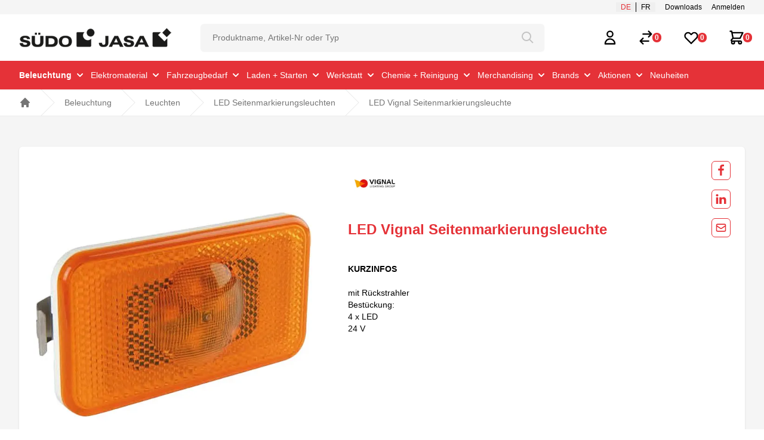

--- FILE ---
content_type: text/html; charset=utf-8
request_url: https://www.suedo.ch/de/beleuchtung/leuchten/led-seitenmarkierungsleuchten/led-vignal-seitenmarkierungsleuchte-687/
body_size: 32879
content:
<!DOCTYPE html><html lang="de"><head>
    <meta charset="utf-8">
    <title>LED Vignal Seitenmarkierungsleuchte - SÜDO JASA AG</title>
    <base href="/">
    <meta name="viewport" content="width=device-width, initial-scale=1">
    <link href="/assets/images/favicon_3.ico" id="appFavicon" rel="icon" type="image/x-icon">
    <link href="/assets/images/webclip_3.png" id="appIcon" rel="apple-touch-icon" sizes="256x256">
    <link rel="preconnect" href="https://fonts.gstatic.com">
    <style type="text/css">@font-face{font-family:'Roboto';font-style:normal;font-weight:300;font-stretch:100%;font-display:swap;src:url(https://fonts.gstatic.com/s/roboto/v50/KFO7CnqEu92Fr1ME7kSn66aGLdTylUAMa3GUBGEe.woff2) format('woff2');unicode-range:U+0460-052F, U+1C80-1C8A, U+20B4, U+2DE0-2DFF, U+A640-A69F, U+FE2E-FE2F;}@font-face{font-family:'Roboto';font-style:normal;font-weight:300;font-stretch:100%;font-display:swap;src:url(https://fonts.gstatic.com/s/roboto/v50/KFO7CnqEu92Fr1ME7kSn66aGLdTylUAMa3iUBGEe.woff2) format('woff2');unicode-range:U+0301, U+0400-045F, U+0490-0491, U+04B0-04B1, U+2116;}@font-face{font-family:'Roboto';font-style:normal;font-weight:300;font-stretch:100%;font-display:swap;src:url(https://fonts.gstatic.com/s/roboto/v50/KFO7CnqEu92Fr1ME7kSn66aGLdTylUAMa3CUBGEe.woff2) format('woff2');unicode-range:U+1F00-1FFF;}@font-face{font-family:'Roboto';font-style:normal;font-weight:300;font-stretch:100%;font-display:swap;src:url(https://fonts.gstatic.com/s/roboto/v50/KFO7CnqEu92Fr1ME7kSn66aGLdTylUAMa3-UBGEe.woff2) format('woff2');unicode-range:U+0370-0377, U+037A-037F, U+0384-038A, U+038C, U+038E-03A1, U+03A3-03FF;}@font-face{font-family:'Roboto';font-style:normal;font-weight:300;font-stretch:100%;font-display:swap;src:url(https://fonts.gstatic.com/s/roboto/v50/KFO7CnqEu92Fr1ME7kSn66aGLdTylUAMawCUBGEe.woff2) format('woff2');unicode-range:U+0302-0303, U+0305, U+0307-0308, U+0310, U+0312, U+0315, U+031A, U+0326-0327, U+032C, U+032F-0330, U+0332-0333, U+0338, U+033A, U+0346, U+034D, U+0391-03A1, U+03A3-03A9, U+03B1-03C9, U+03D1, U+03D5-03D6, U+03F0-03F1, U+03F4-03F5, U+2016-2017, U+2034-2038, U+203C, U+2040, U+2043, U+2047, U+2050, U+2057, U+205F, U+2070-2071, U+2074-208E, U+2090-209C, U+20D0-20DC, U+20E1, U+20E5-20EF, U+2100-2112, U+2114-2115, U+2117-2121, U+2123-214F, U+2190, U+2192, U+2194-21AE, U+21B0-21E5, U+21F1-21F2, U+21F4-2211, U+2213-2214, U+2216-22FF, U+2308-230B, U+2310, U+2319, U+231C-2321, U+2336-237A, U+237C, U+2395, U+239B-23B7, U+23D0, U+23DC-23E1, U+2474-2475, U+25AF, U+25B3, U+25B7, U+25BD, U+25C1, U+25CA, U+25CC, U+25FB, U+266D-266F, U+27C0-27FF, U+2900-2AFF, U+2B0E-2B11, U+2B30-2B4C, U+2BFE, U+3030, U+FF5B, U+FF5D, U+1D400-1D7FF, U+1EE00-1EEFF;}@font-face{font-family:'Roboto';font-style:normal;font-weight:300;font-stretch:100%;font-display:swap;src:url(https://fonts.gstatic.com/s/roboto/v50/KFO7CnqEu92Fr1ME7kSn66aGLdTylUAMaxKUBGEe.woff2) format('woff2');unicode-range:U+0001-000C, U+000E-001F, U+007F-009F, U+20DD-20E0, U+20E2-20E4, U+2150-218F, U+2190, U+2192, U+2194-2199, U+21AF, U+21E6-21F0, U+21F3, U+2218-2219, U+2299, U+22C4-22C6, U+2300-243F, U+2440-244A, U+2460-24FF, U+25A0-27BF, U+2800-28FF, U+2921-2922, U+2981, U+29BF, U+29EB, U+2B00-2BFF, U+4DC0-4DFF, U+FFF9-FFFB, U+10140-1018E, U+10190-1019C, U+101A0, U+101D0-101FD, U+102E0-102FB, U+10E60-10E7E, U+1D2C0-1D2D3, U+1D2E0-1D37F, U+1F000-1F0FF, U+1F100-1F1AD, U+1F1E6-1F1FF, U+1F30D-1F30F, U+1F315, U+1F31C, U+1F31E, U+1F320-1F32C, U+1F336, U+1F378, U+1F37D, U+1F382, U+1F393-1F39F, U+1F3A7-1F3A8, U+1F3AC-1F3AF, U+1F3C2, U+1F3C4-1F3C6, U+1F3CA-1F3CE, U+1F3D4-1F3E0, U+1F3ED, U+1F3F1-1F3F3, U+1F3F5-1F3F7, U+1F408, U+1F415, U+1F41F, U+1F426, U+1F43F, U+1F441-1F442, U+1F444, U+1F446-1F449, U+1F44C-1F44E, U+1F453, U+1F46A, U+1F47D, U+1F4A3, U+1F4B0, U+1F4B3, U+1F4B9, U+1F4BB, U+1F4BF, U+1F4C8-1F4CB, U+1F4D6, U+1F4DA, U+1F4DF, U+1F4E3-1F4E6, U+1F4EA-1F4ED, U+1F4F7, U+1F4F9-1F4FB, U+1F4FD-1F4FE, U+1F503, U+1F507-1F50B, U+1F50D, U+1F512-1F513, U+1F53E-1F54A, U+1F54F-1F5FA, U+1F610, U+1F650-1F67F, U+1F687, U+1F68D, U+1F691, U+1F694, U+1F698, U+1F6AD, U+1F6B2, U+1F6B9-1F6BA, U+1F6BC, U+1F6C6-1F6CF, U+1F6D3-1F6D7, U+1F6E0-1F6EA, U+1F6F0-1F6F3, U+1F6F7-1F6FC, U+1F700-1F7FF, U+1F800-1F80B, U+1F810-1F847, U+1F850-1F859, U+1F860-1F887, U+1F890-1F8AD, U+1F8B0-1F8BB, U+1F8C0-1F8C1, U+1F900-1F90B, U+1F93B, U+1F946, U+1F984, U+1F996, U+1F9E9, U+1FA00-1FA6F, U+1FA70-1FA7C, U+1FA80-1FA89, U+1FA8F-1FAC6, U+1FACE-1FADC, U+1FADF-1FAE9, U+1FAF0-1FAF8, U+1FB00-1FBFF;}@font-face{font-family:'Roboto';font-style:normal;font-weight:300;font-stretch:100%;font-display:swap;src:url(https://fonts.gstatic.com/s/roboto/v50/KFO7CnqEu92Fr1ME7kSn66aGLdTylUAMa3OUBGEe.woff2) format('woff2');unicode-range:U+0102-0103, U+0110-0111, U+0128-0129, U+0168-0169, U+01A0-01A1, U+01AF-01B0, U+0300-0301, U+0303-0304, U+0308-0309, U+0323, U+0329, U+1EA0-1EF9, U+20AB;}@font-face{font-family:'Roboto';font-style:normal;font-weight:300;font-stretch:100%;font-display:swap;src:url(https://fonts.gstatic.com/s/roboto/v50/KFO7CnqEu92Fr1ME7kSn66aGLdTylUAMa3KUBGEe.woff2) format('woff2');unicode-range:U+0100-02BA, U+02BD-02C5, U+02C7-02CC, U+02CE-02D7, U+02DD-02FF, U+0304, U+0308, U+0329, U+1D00-1DBF, U+1E00-1E9F, U+1EF2-1EFF, U+2020, U+20A0-20AB, U+20AD-20C0, U+2113, U+2C60-2C7F, U+A720-A7FF;}@font-face{font-family:'Roboto';font-style:normal;font-weight:300;font-stretch:100%;font-display:swap;src:url(https://fonts.gstatic.com/s/roboto/v50/KFO7CnqEu92Fr1ME7kSn66aGLdTylUAMa3yUBA.woff2) format('woff2');unicode-range:U+0000-00FF, U+0131, U+0152-0153, U+02BB-02BC, U+02C6, U+02DA, U+02DC, U+0304, U+0308, U+0329, U+2000-206F, U+20AC, U+2122, U+2191, U+2193, U+2212, U+2215, U+FEFF, U+FFFD;}@font-face{font-family:'Roboto';font-style:normal;font-weight:400;font-stretch:100%;font-display:swap;src:url(https://fonts.gstatic.com/s/roboto/v50/KFO7CnqEu92Fr1ME7kSn66aGLdTylUAMa3GUBGEe.woff2) format('woff2');unicode-range:U+0460-052F, U+1C80-1C8A, U+20B4, U+2DE0-2DFF, U+A640-A69F, U+FE2E-FE2F;}@font-face{font-family:'Roboto';font-style:normal;font-weight:400;font-stretch:100%;font-display:swap;src:url(https://fonts.gstatic.com/s/roboto/v50/KFO7CnqEu92Fr1ME7kSn66aGLdTylUAMa3iUBGEe.woff2) format('woff2');unicode-range:U+0301, U+0400-045F, U+0490-0491, U+04B0-04B1, U+2116;}@font-face{font-family:'Roboto';font-style:normal;font-weight:400;font-stretch:100%;font-display:swap;src:url(https://fonts.gstatic.com/s/roboto/v50/KFO7CnqEu92Fr1ME7kSn66aGLdTylUAMa3CUBGEe.woff2) format('woff2');unicode-range:U+1F00-1FFF;}@font-face{font-family:'Roboto';font-style:normal;font-weight:400;font-stretch:100%;font-display:swap;src:url(https://fonts.gstatic.com/s/roboto/v50/KFO7CnqEu92Fr1ME7kSn66aGLdTylUAMa3-UBGEe.woff2) format('woff2');unicode-range:U+0370-0377, U+037A-037F, U+0384-038A, U+038C, U+038E-03A1, U+03A3-03FF;}@font-face{font-family:'Roboto';font-style:normal;font-weight:400;font-stretch:100%;font-display:swap;src:url(https://fonts.gstatic.com/s/roboto/v50/KFO7CnqEu92Fr1ME7kSn66aGLdTylUAMawCUBGEe.woff2) format('woff2');unicode-range:U+0302-0303, U+0305, U+0307-0308, U+0310, U+0312, U+0315, U+031A, U+0326-0327, U+032C, U+032F-0330, U+0332-0333, U+0338, U+033A, U+0346, U+034D, U+0391-03A1, U+03A3-03A9, U+03B1-03C9, U+03D1, U+03D5-03D6, U+03F0-03F1, U+03F4-03F5, U+2016-2017, U+2034-2038, U+203C, U+2040, U+2043, U+2047, U+2050, U+2057, U+205F, U+2070-2071, U+2074-208E, U+2090-209C, U+20D0-20DC, U+20E1, U+20E5-20EF, U+2100-2112, U+2114-2115, U+2117-2121, U+2123-214F, U+2190, U+2192, U+2194-21AE, U+21B0-21E5, U+21F1-21F2, U+21F4-2211, U+2213-2214, U+2216-22FF, U+2308-230B, U+2310, U+2319, U+231C-2321, U+2336-237A, U+237C, U+2395, U+239B-23B7, U+23D0, U+23DC-23E1, U+2474-2475, U+25AF, U+25B3, U+25B7, U+25BD, U+25C1, U+25CA, U+25CC, U+25FB, U+266D-266F, U+27C0-27FF, U+2900-2AFF, U+2B0E-2B11, U+2B30-2B4C, U+2BFE, U+3030, U+FF5B, U+FF5D, U+1D400-1D7FF, U+1EE00-1EEFF;}@font-face{font-family:'Roboto';font-style:normal;font-weight:400;font-stretch:100%;font-display:swap;src:url(https://fonts.gstatic.com/s/roboto/v50/KFO7CnqEu92Fr1ME7kSn66aGLdTylUAMaxKUBGEe.woff2) format('woff2');unicode-range:U+0001-000C, U+000E-001F, U+007F-009F, U+20DD-20E0, U+20E2-20E4, U+2150-218F, U+2190, U+2192, U+2194-2199, U+21AF, U+21E6-21F0, U+21F3, U+2218-2219, U+2299, U+22C4-22C6, U+2300-243F, U+2440-244A, U+2460-24FF, U+25A0-27BF, U+2800-28FF, U+2921-2922, U+2981, U+29BF, U+29EB, U+2B00-2BFF, U+4DC0-4DFF, U+FFF9-FFFB, U+10140-1018E, U+10190-1019C, U+101A0, U+101D0-101FD, U+102E0-102FB, U+10E60-10E7E, U+1D2C0-1D2D3, U+1D2E0-1D37F, U+1F000-1F0FF, U+1F100-1F1AD, U+1F1E6-1F1FF, U+1F30D-1F30F, U+1F315, U+1F31C, U+1F31E, U+1F320-1F32C, U+1F336, U+1F378, U+1F37D, U+1F382, U+1F393-1F39F, U+1F3A7-1F3A8, U+1F3AC-1F3AF, U+1F3C2, U+1F3C4-1F3C6, U+1F3CA-1F3CE, U+1F3D4-1F3E0, U+1F3ED, U+1F3F1-1F3F3, U+1F3F5-1F3F7, U+1F408, U+1F415, U+1F41F, U+1F426, U+1F43F, U+1F441-1F442, U+1F444, U+1F446-1F449, U+1F44C-1F44E, U+1F453, U+1F46A, U+1F47D, U+1F4A3, U+1F4B0, U+1F4B3, U+1F4B9, U+1F4BB, U+1F4BF, U+1F4C8-1F4CB, U+1F4D6, U+1F4DA, U+1F4DF, U+1F4E3-1F4E6, U+1F4EA-1F4ED, U+1F4F7, U+1F4F9-1F4FB, U+1F4FD-1F4FE, U+1F503, U+1F507-1F50B, U+1F50D, U+1F512-1F513, U+1F53E-1F54A, U+1F54F-1F5FA, U+1F610, U+1F650-1F67F, U+1F687, U+1F68D, U+1F691, U+1F694, U+1F698, U+1F6AD, U+1F6B2, U+1F6B9-1F6BA, U+1F6BC, U+1F6C6-1F6CF, U+1F6D3-1F6D7, U+1F6E0-1F6EA, U+1F6F0-1F6F3, U+1F6F7-1F6FC, U+1F700-1F7FF, U+1F800-1F80B, U+1F810-1F847, U+1F850-1F859, U+1F860-1F887, U+1F890-1F8AD, U+1F8B0-1F8BB, U+1F8C0-1F8C1, U+1F900-1F90B, U+1F93B, U+1F946, U+1F984, U+1F996, U+1F9E9, U+1FA00-1FA6F, U+1FA70-1FA7C, U+1FA80-1FA89, U+1FA8F-1FAC6, U+1FACE-1FADC, U+1FADF-1FAE9, U+1FAF0-1FAF8, U+1FB00-1FBFF;}@font-face{font-family:'Roboto';font-style:normal;font-weight:400;font-stretch:100%;font-display:swap;src:url(https://fonts.gstatic.com/s/roboto/v50/KFO7CnqEu92Fr1ME7kSn66aGLdTylUAMa3OUBGEe.woff2) format('woff2');unicode-range:U+0102-0103, U+0110-0111, U+0128-0129, U+0168-0169, U+01A0-01A1, U+01AF-01B0, U+0300-0301, U+0303-0304, U+0308-0309, U+0323, U+0329, U+1EA0-1EF9, U+20AB;}@font-face{font-family:'Roboto';font-style:normal;font-weight:400;font-stretch:100%;font-display:swap;src:url(https://fonts.gstatic.com/s/roboto/v50/KFO7CnqEu92Fr1ME7kSn66aGLdTylUAMa3KUBGEe.woff2) format('woff2');unicode-range:U+0100-02BA, U+02BD-02C5, U+02C7-02CC, U+02CE-02D7, U+02DD-02FF, U+0304, U+0308, U+0329, U+1D00-1DBF, U+1E00-1E9F, U+1EF2-1EFF, U+2020, U+20A0-20AB, U+20AD-20C0, U+2113, U+2C60-2C7F, U+A720-A7FF;}@font-face{font-family:'Roboto';font-style:normal;font-weight:400;font-stretch:100%;font-display:swap;src:url(https://fonts.gstatic.com/s/roboto/v50/KFO7CnqEu92Fr1ME7kSn66aGLdTylUAMa3yUBA.woff2) format('woff2');unicode-range:U+0000-00FF, U+0131, U+0152-0153, U+02BB-02BC, U+02C6, U+02DA, U+02DC, U+0304, U+0308, U+0329, U+2000-206F, U+20AC, U+2122, U+2191, U+2193, U+2212, U+2215, U+FEFF, U+FFFD;}@font-face{font-family:'Roboto';font-style:normal;font-weight:500;font-stretch:100%;font-display:swap;src:url(https://fonts.gstatic.com/s/roboto/v50/KFO7CnqEu92Fr1ME7kSn66aGLdTylUAMa3GUBGEe.woff2) format('woff2');unicode-range:U+0460-052F, U+1C80-1C8A, U+20B4, U+2DE0-2DFF, U+A640-A69F, U+FE2E-FE2F;}@font-face{font-family:'Roboto';font-style:normal;font-weight:500;font-stretch:100%;font-display:swap;src:url(https://fonts.gstatic.com/s/roboto/v50/KFO7CnqEu92Fr1ME7kSn66aGLdTylUAMa3iUBGEe.woff2) format('woff2');unicode-range:U+0301, U+0400-045F, U+0490-0491, U+04B0-04B1, U+2116;}@font-face{font-family:'Roboto';font-style:normal;font-weight:500;font-stretch:100%;font-display:swap;src:url(https://fonts.gstatic.com/s/roboto/v50/KFO7CnqEu92Fr1ME7kSn66aGLdTylUAMa3CUBGEe.woff2) format('woff2');unicode-range:U+1F00-1FFF;}@font-face{font-family:'Roboto';font-style:normal;font-weight:500;font-stretch:100%;font-display:swap;src:url(https://fonts.gstatic.com/s/roboto/v50/KFO7CnqEu92Fr1ME7kSn66aGLdTylUAMa3-UBGEe.woff2) format('woff2');unicode-range:U+0370-0377, U+037A-037F, U+0384-038A, U+038C, U+038E-03A1, U+03A3-03FF;}@font-face{font-family:'Roboto';font-style:normal;font-weight:500;font-stretch:100%;font-display:swap;src:url(https://fonts.gstatic.com/s/roboto/v50/KFO7CnqEu92Fr1ME7kSn66aGLdTylUAMawCUBGEe.woff2) format('woff2');unicode-range:U+0302-0303, U+0305, U+0307-0308, U+0310, U+0312, U+0315, U+031A, U+0326-0327, U+032C, U+032F-0330, U+0332-0333, U+0338, U+033A, U+0346, U+034D, U+0391-03A1, U+03A3-03A9, U+03B1-03C9, U+03D1, U+03D5-03D6, U+03F0-03F1, U+03F4-03F5, U+2016-2017, U+2034-2038, U+203C, U+2040, U+2043, U+2047, U+2050, U+2057, U+205F, U+2070-2071, U+2074-208E, U+2090-209C, U+20D0-20DC, U+20E1, U+20E5-20EF, U+2100-2112, U+2114-2115, U+2117-2121, U+2123-214F, U+2190, U+2192, U+2194-21AE, U+21B0-21E5, U+21F1-21F2, U+21F4-2211, U+2213-2214, U+2216-22FF, U+2308-230B, U+2310, U+2319, U+231C-2321, U+2336-237A, U+237C, U+2395, U+239B-23B7, U+23D0, U+23DC-23E1, U+2474-2475, U+25AF, U+25B3, U+25B7, U+25BD, U+25C1, U+25CA, U+25CC, U+25FB, U+266D-266F, U+27C0-27FF, U+2900-2AFF, U+2B0E-2B11, U+2B30-2B4C, U+2BFE, U+3030, U+FF5B, U+FF5D, U+1D400-1D7FF, U+1EE00-1EEFF;}@font-face{font-family:'Roboto';font-style:normal;font-weight:500;font-stretch:100%;font-display:swap;src:url(https://fonts.gstatic.com/s/roboto/v50/KFO7CnqEu92Fr1ME7kSn66aGLdTylUAMaxKUBGEe.woff2) format('woff2');unicode-range:U+0001-000C, U+000E-001F, U+007F-009F, U+20DD-20E0, U+20E2-20E4, U+2150-218F, U+2190, U+2192, U+2194-2199, U+21AF, U+21E6-21F0, U+21F3, U+2218-2219, U+2299, U+22C4-22C6, U+2300-243F, U+2440-244A, U+2460-24FF, U+25A0-27BF, U+2800-28FF, U+2921-2922, U+2981, U+29BF, U+29EB, U+2B00-2BFF, U+4DC0-4DFF, U+FFF9-FFFB, U+10140-1018E, U+10190-1019C, U+101A0, U+101D0-101FD, U+102E0-102FB, U+10E60-10E7E, U+1D2C0-1D2D3, U+1D2E0-1D37F, U+1F000-1F0FF, U+1F100-1F1AD, U+1F1E6-1F1FF, U+1F30D-1F30F, U+1F315, U+1F31C, U+1F31E, U+1F320-1F32C, U+1F336, U+1F378, U+1F37D, U+1F382, U+1F393-1F39F, U+1F3A7-1F3A8, U+1F3AC-1F3AF, U+1F3C2, U+1F3C4-1F3C6, U+1F3CA-1F3CE, U+1F3D4-1F3E0, U+1F3ED, U+1F3F1-1F3F3, U+1F3F5-1F3F7, U+1F408, U+1F415, U+1F41F, U+1F426, U+1F43F, U+1F441-1F442, U+1F444, U+1F446-1F449, U+1F44C-1F44E, U+1F453, U+1F46A, U+1F47D, U+1F4A3, U+1F4B0, U+1F4B3, U+1F4B9, U+1F4BB, U+1F4BF, U+1F4C8-1F4CB, U+1F4D6, U+1F4DA, U+1F4DF, U+1F4E3-1F4E6, U+1F4EA-1F4ED, U+1F4F7, U+1F4F9-1F4FB, U+1F4FD-1F4FE, U+1F503, U+1F507-1F50B, U+1F50D, U+1F512-1F513, U+1F53E-1F54A, U+1F54F-1F5FA, U+1F610, U+1F650-1F67F, U+1F687, U+1F68D, U+1F691, U+1F694, U+1F698, U+1F6AD, U+1F6B2, U+1F6B9-1F6BA, U+1F6BC, U+1F6C6-1F6CF, U+1F6D3-1F6D7, U+1F6E0-1F6EA, U+1F6F0-1F6F3, U+1F6F7-1F6FC, U+1F700-1F7FF, U+1F800-1F80B, U+1F810-1F847, U+1F850-1F859, U+1F860-1F887, U+1F890-1F8AD, U+1F8B0-1F8BB, U+1F8C0-1F8C1, U+1F900-1F90B, U+1F93B, U+1F946, U+1F984, U+1F996, U+1F9E9, U+1FA00-1FA6F, U+1FA70-1FA7C, U+1FA80-1FA89, U+1FA8F-1FAC6, U+1FACE-1FADC, U+1FADF-1FAE9, U+1FAF0-1FAF8, U+1FB00-1FBFF;}@font-face{font-family:'Roboto';font-style:normal;font-weight:500;font-stretch:100%;font-display:swap;src:url(https://fonts.gstatic.com/s/roboto/v50/KFO7CnqEu92Fr1ME7kSn66aGLdTylUAMa3OUBGEe.woff2) format('woff2');unicode-range:U+0102-0103, U+0110-0111, U+0128-0129, U+0168-0169, U+01A0-01A1, U+01AF-01B0, U+0300-0301, U+0303-0304, U+0308-0309, U+0323, U+0329, U+1EA0-1EF9, U+20AB;}@font-face{font-family:'Roboto';font-style:normal;font-weight:500;font-stretch:100%;font-display:swap;src:url(https://fonts.gstatic.com/s/roboto/v50/KFO7CnqEu92Fr1ME7kSn66aGLdTylUAMa3KUBGEe.woff2) format('woff2');unicode-range:U+0100-02BA, U+02BD-02C5, U+02C7-02CC, U+02CE-02D7, U+02DD-02FF, U+0304, U+0308, U+0329, U+1D00-1DBF, U+1E00-1E9F, U+1EF2-1EFF, U+2020, U+20A0-20AB, U+20AD-20C0, U+2113, U+2C60-2C7F, U+A720-A7FF;}@font-face{font-family:'Roboto';font-style:normal;font-weight:500;font-stretch:100%;font-display:swap;src:url(https://fonts.gstatic.com/s/roboto/v50/KFO7CnqEu92Fr1ME7kSn66aGLdTylUAMa3yUBA.woff2) format('woff2');unicode-range:U+0000-00FF, U+0131, U+0152-0153, U+02BB-02BC, U+02C6, U+02DA, U+02DC, U+0304, U+0308, U+0329, U+2000-206F, U+20AC, U+2122, U+2191, U+2193, U+2212, U+2215, U+FEFF, U+FFFD;}</style>
    <style type="text/css">@font-face{font-family:'Material Icons';font-style:normal;font-weight:400;src:url(https://fonts.gstatic.com/s/materialicons/v145/flUhRq6tzZclQEJ-Vdg-IuiaDsNc.woff2) format('woff2');}.material-icons{font-family:'Material Icons';font-weight:normal;font-style:normal;font-size:24px;line-height:1;letter-spacing:normal;text-transform:none;display:inline-block;white-space:nowrap;word-wrap:normal;direction:ltr;-webkit-font-feature-settings:'liga';-webkit-font-smoothing:antialiased;}</style>
  <link rel="stylesheet" href="styles-7S3RJVUB.css"><link rel="modulepreload" href="chunk-BZNNNUXB.js"><link rel="modulepreload" href="chunk-SS6BIHFE.js"><link rel="modulepreload" href="chunk-AAGNYA7D.js"><link rel="modulepreload" href="chunk-AMMRFKKS.js"><link rel="modulepreload" href="chunk-LH2YNABW.js"><link rel="modulepreload" href="chunk-6T7XBWGW.js"><link rel="modulepreload" href="chunk-67NICZBL.js"><link rel="modulepreload" href="chunk-XAU6BDVA.js"><link rel="modulepreload" href="chunk-M4YVIQZQ.js"><link rel="modulepreload" href="chunk-7UBU36QN.js"><link rel="modulepreload" href="chunk-CMDY7IVK.js"><link rel="modulepreload" href="chunk-XY4OLSUM.js"><link rel="modulepreload" href="chunk-7RGUOOAQ.js"><link rel="modulepreload" href="chunk-K4OA24WX.js"><link rel="modulepreload" href="chunk-NE3ZED4Q.js"><link rel="modulepreload" href="chunk-SVT3TRAF.js"><link rel="modulepreload" href="chunk-YAMSCCSX.js"><link rel="modulepreload" href="chunk-PA73PHT7.js"><link rel="modulepreload" href="chunk-ACYPZUQI.js"><link rel="modulepreload" href="chunk-SDPZXLEO.js"><link rel="modulepreload" href="chunk-2OUB5PNJ.js"><link rel="modulepreload" href="chunk-LMTOVVT6.js"><link rel="modulepreload" href="chunk-AMNM7C6W.js"><link rel="modulepreload" href="chunk-GLK65USU.js"><link rel="modulepreload" href="chunk-2WQD4DRI.js"><link rel="modulepreload" href="chunk-4BUMU4GC.js"><link rel="modulepreload" href="chunk-NPOG3RCI.js"><link rel="modulepreload" href="chunk-WMA7VYXO.js"><link rel="modulepreload" href="chunk-7P57MJ5M.js"><link rel="modulepreload" href="chunk-KUOCGMQJ.js"><link rel="modulepreload" href="chunk-S4NDTKDJ.js"><link rel="modulepreload" href="chunk-VY6BSIZ4.js"><link rel="modulepreload" href="chunk-H6KOLV7E.js"><link rel="modulepreload" href="chunk-GSDCJLZR.js"><link rel="modulepreload" href="chunk-6VHE5IYO.js"><link rel="modulepreload" href="chunk-CETSVAVG.js"><link rel="modulepreload" href="chunk-4U7UZPLJ.js"><link rel="modulepreload" href="chunk-QHGEN2C7.js"><link rel="modulepreload" href="chunk-JMYLHYQ5.js"><link rel="modulepreload" href="chunk-RUI4OXBY.js"><link rel="modulepreload" href="chunk-5BEIBF6B.js"><meta name="title" content="LED Vignal Seitenmarkierungsleuchte - SÜDO JASA AG"><meta property="og:title" content="LED Vignal Seitenmarkierungsleuchte - SÜDO JASA AG"><meta name="description" content="  mit R&amp;uuml;ckstrahler  Best&amp;uuml;ckung:  4 x LED  24 V  "><meta property="og:description" content="  mit R&amp;uuml;ckstrahler  Best&amp;uuml;ckung:  4 x LED  24 V  "><meta name="author" content="Autor"><meta property="og:author" content="Autor"><meta name="keywords" content="SÜDO JASA AG"><meta property="og:type" content="website"><meta property="og:image" content="https://res.cloudinary.com/dvt5mo0bf/image/fetch/f_auto/https://images.suedo.ch/images/vi198620.jpg?_a=DATAg1eAZAA0"><meta property="og:url" content="https://www.suedo.ch/de/beleuchtung/leuchten/led-seitenmarkierungsleuchten/led-vignal-seitenmarkierungsleuchte-687"><meta name="robots" content="index, follow"><meta http-equiv="Content-Type" content="text/html; charset=utf-8"><link rel="alternate" hreflang="x-default" href="https://www.suedo.ch/de/beleuchtung/leuchten/led-seitenmarkierungsleuchten/led-vignal-seitenmarkierungsleuchte-687/"><link rel="alternate" hreflang="de" href="https://www.suedo.ch/de/beleuchtung/leuchten/led-seitenmarkierungsleuchten/led-vignal-seitenmarkierungsleuchte-687/"><link rel="alternate" hreflang="fr" href="https://www.suedo.ch/fr/eclairage/feux/led-feux-d-encombrement/led-vignal-feu-lateral-687/"><meta http-equiv="Content-Type" content="text/html; charset=utf-8"><style ng-app-id="ng">.prose[_ngcontent-ng-c2738658307]   [_ngcontent-ng-c2738658307]:where(li):not(:where([class~=not-prose]   *))[_ngcontent-ng-c2738658307]{margin-top:0!important}</style><style ng-app-id="ng">.image-gallery .owl-nav{display:none!important}.image-gallery .owl-carousel:hover .owl-nav{display:block!important}.image-gallery .owl-carousel:hover .owl-nav .disabled{display:none!important}.owl-prev{position:absolute;padding:1rem 1.5rem;top:40%;margin-left:-25px;display:block!important;border:1px solid #e53238;border-radius:.375rem;background:#fff url("data:image/svg+xml,%3Csvg xmlns='http://www.w3.org/2000/svg' fill='none' viewBox='0 0 24 24' stroke='red' stroke-width='2'%3E%3Cpath stroke-linecap='round' stroke-linejoin='round' d='M15 19l-7-7 7-7'%3E%3C/path%3E%3C/svg%3E") no-repeat center;background-size:16px 16px}.owl-prev:hover{background-image:url("data:image/svg+xml,%3Csvg xmlns='http://www.w3.org/2000/svg' fill='none' viewBox='0 0 24 24' stroke='currentColor' stroke-width='2'%3E%3Cpath stroke-linecap='round' stroke-linejoin='round' d='M15 19l-7-7 7-7'%3E%3C/path%3E%3C/svg%3E");border:1px solid #000000}.owl-next{position:absolute;padding:1rem 1.5rem;right:-25px;top:40%;display:block!important;border:1px solid #e53238;border-radius:.375rem;background:#fff url("data:image/svg+xml,%3Csvg xmlns='http://www.w3.org/2000/svg' fill='none' viewBox='0 0 24 24' stroke='red' stroke-width='2'%3E%3Cpath stroke-linecap='round' stroke-linejoin='round' d='M9 5l7 7-7 7'%3E%3C/path%3E%3C/svg%3E") no-repeat center;background-size:16px 16px}.owl-next:hover{background:#fff url("data:image/svg+xml,%3Csvg xmlns='http://www.w3.org/2000/svg' fill='none' viewBox='0 0 24 24' stroke='currentColor' stroke-width='2'%3E%3Cpath stroke-linecap='round' stroke-linejoin='round' d='M9 5l7 7-7 7'%3E%3C/path%3E%3C/svg%3E") no-repeat center;border:1px solid #000000;background-size:16px 16px}.thumbnails .owl-nav{display:none!important}@media screen and (max-width: 712px){.image-gallery .owl-carousel:hover .owl-nav{display:flex!important}.image-gallery .owl-nav{display:flex!important;justify-content:space-between;margin-top:10px}.owl-prev,.owl-next{position:initial!important;padding:1rem}.owl-prev{margin-left:0}.owl-next{right:0}.thumbnails .owl-nav{display:none!important}}
</style><style ng-app-id="ng">.owl-theme[_ngcontent-ng-c3098439908]{display:block}</style><style ng-app-id="ng">[_nghost-ng-c2298042380]{display:block}</style><style ng-app-id="ng">input[_ngcontent-ng-c3776488526]::-webkit-outer-spin-button, input[_ngcontent-ng-c3776488526]::-webkit-inner-spin-button{-webkit-appearance:none;margin:0}input[type=number][_ngcontent-ng-c3776488526]{-moz-appearance:textfield}</style><style ng-app-id="ng">.js-availability[_ngcontent-ng-c2448288472]   p[_ngcontent-ng-c2448288472]{display:none}.js-availability[_ngcontent-ng-c2448288472]:hover   p[_ngcontent-ng-c2448288472]{display:block}</style><style ng-app-id="ng">input[_ngcontent-ng-c2268830478]::-webkit-outer-spin-button, input[_ngcontent-ng-c2268830478]::-webkit-inner-spin-button{-webkit-appearance:none;margin:0}input[type=number][_ngcontent-ng-c2268830478]{-moz-appearance:textfield}</style><style ng-app-id="ng">.loader[_ngcontent-ng-c4272405380]{width:24px;height:24px;border-radius:50%;display:inline-block;border-top:3px solid #fff;border-right:3px solid transparent;box-sizing:border-box;animation:_ngcontent-ng-c4272405380_rotation 1s linear infinite}@keyframes _ngcontent-ng-c4272405380_rotation{0%{transform:rotate(0)}to{transform:rotate(360deg)}}</style></head>
  <body>
    <app-root ng-version="17.1.3" ng-server-context="ssr"><router-outlet></router-outlet><app-root><app-shell _nghost-ng-c2697670702=""><app-header _ngcontent-ng-c2697670702="" _nghost-ng-c3053478001=""><header _ngcontent-ng-c3053478001="" class="sticky top-0 z-55 bg-white shadow-sm"><app-topbar-navigation _ngcontent-ng-c3053478001="" _nghost-ng-c1551748479=""><div _ngcontent-ng-c1551748479="" class="hidden md:block js-close-subnav bg-gray-200"><nav _ngcontent-ng-c1551748479="" aria-label="Topbar" class="max-w-7xl mx-auto px-4 sm:px-6 lg:px-8 py-1 flex justify-between items-center flex-col md:flex-row"><div _ngcontent-ng-c1551748479="" class="hidden md:items-center w-full md:w-auto md:flex"></div><div _ngcontent-ng-c1551748479="" class="flex items-end justify-end w-full md:w-auto"><div _ngcontent-ng-c1551748479="" class="ml-0 md:ml-10 space-x-4 flex items-center"><span _ngcontent-ng-c1551748479="" class="relative z-0 inline-flex -ml-2 md:ml-0"><button _ngcontent-ng-c1551748479="" type="button" class="relative inline-flex items-center px-2 border-r border-black text-sm md:text-xs hover:text-primary focus:outline-none focus:text-primary uppercase text-primary"> de </button><button _ngcontent-ng-c1551748479="" type="button" class="relative inline-flex items-center px-2 border-black text-sm md:text-xs hover:text-primary focus:outline-none focus:text-primary uppercase"> fr </button><!----></span><a _ngcontent-ng-c1551748479="" class="text-xs hover:text-primary" href="/de/downloads"> Downloads </a><a _ngcontent-ng-c1551748479="" class="text-xs hover:text-primary cursor-pointer"> Anmelden </a><!----><!----></div></div></nav></div><!----><!----></app-topbar-navigation><nav _ngcontent-ng-c3053478001="" aria-label="Service" class="js-close-subnav max-w-7xl mx-auto px-4 sm:px-6 lg:px-8"><div _ngcontent-ng-c3053478001="" class="w-full py-3 lg:py-4 flex items-center justify-between border-b border-black-400 lg:border-none"><div _ngcontent-ng-c3053478001="" class="flex items-center w-full justify-end lg:justify-between"><a _ngcontent-ng-c3053478001="" class="mr-auto lg:mr-0 cursor-pointer" href="/de"><img _ngcontent-ng-c3053478001="" alt="" class="h-auto sm:h-10 w-10/12 sm:w-auto" src="/assets/images/layout/SJ-LOGO_Pos-384x60px.png"></a><div _ngcontent-ng-c3053478001="" class="hidden flex-1 lg:flex justify-center px-2 mx-10"><app-search _ngcontent-ng-c3053478001="" class="relative z-30 w-full h-full md:h-46px js-header-search" _nghost-ng-c1764974243=""><div _ngcontent-ng-c1764974243=""><form _ngcontent-ng-c1764974243="" novalidate="" class="h-10 md:h-46px flex justify-between rounded-md shadow-sm bg-gray-200 ng-untouched ng-pristine ng-valid"><input _ngcontent-ng-c1764974243="" type="text" name="q" autocomplete="off" class="js-header-input w-full text-sm placeholder:text-gray-700 border-0 px-4 xl:px-5 py-1 md:py-2 h-full bg-transparent rounded-md js-header-search-input focus:ring-1 focus:ring-primary focus:border-primary ng-untouched ng-pristine ng-valid" placeholder="Produktname, Artikel-Nr oder Typ" value=""><button _ngcontent-ng-c1764974243="" type="submit" class="js-header-search-submit w-12 md:w-62px" disabled=""><svg _ngcontent-ng-c1764974243="" xmlns="http://www.w3.org/2000/svg" fill="none" viewBox="0 0 24 24" stroke="currentColor" stroke-width="2" class="h-6 w-6 mx-auto pointer-events-none"><path _ngcontent-ng-c1764974243="" d="M21 21l-6-6m2-5a7 7 0 11-14 0 7 7 0 0114 0z"></path></svg></button></form><div _ngcontent-ng-c1764974243="" class="relative md:absolute z-70 top-0 md:top-full lg:left-1/2 xl:left-0 lg:-translate-x-1/2 xl:translate-x-0 w-full lg:w-640px xl:w-full max-h-500px md:max-h-50vh overflow-auto shadow js-header-search-wrap hidden"><div _ngcontent-ng-c1764974243="" class="mt-2 shadow bg-white w-full rounded-md" tabindex="0"><!----></div></div></div><!----><!----></app-search></div><app-service-navigation _ngcontent-ng-c3053478001="" class="mr-4 md:mr-0 sm:space-x-10 md:space-x-12 ml-auto sm:-ml-2.5 xl:ml-0 flex" _nghost-ng-c2682175150=""><app-scanner-button _ngcontent-ng-c2682175150="" _nghost-ng-c2302828917=""><div _ngcontent-ng-c2302828917="" class="md:relative cursor-pointer mr-4 sm:-mr-4 block xl:hidden"><svg _ngcontent-ng-c2302828917="" xmlns="http://www.w3.org/2000/svg" fill="none" viewBox="0 0 24 24" stroke="currentColor" stroke-width="2" class="h-7 w-7"><path _ngcontent-ng-c2302828917="" stroke-linecap="round" stroke-linejoin="round" d="M12 4v1m6 11h2m-6 0h-2v4m0-11v3m0 0h.01M12 12h4.01M16 20h4M4 12h4m12 0h.01M5 8h2a1 1 0 001-1V5a1 1 0 00-1-1H5a1 1 0 00-1 1v2a1 1 0 001 1zm12 0h2a1 1 0 001-1V5a1 1 0 00-1-1h-2a1 1 0 00-1 1v2a1 1 0 001 1zM5 20h2a1 1 0 001-1v-2a1 1 0 00-1-1H5a1 1 0 00-1 1v2a1 1 0 001 1z"></path></svg></div><!----><!----></app-scanner-button><app-user-flyout _ngcontent-ng-c2682175150="" _nghost-ng-c3170058078=""><div _ngcontent-ng-c3170058078="" class="js-show-info md:relative -mr-4 hidden sm:block"><a _ngcontent-ng-c3170058078="" class="text-xl hover:text-primary flex items-center relative"><svg _ngcontent-ng-c3170058078="" fill="none" stroke="currentColor" stroke-width="2" viewBox="0 0 24 24" xmlns="http://www.w3.org/2000/svg" class="h-7 w-7"><path _ngcontent-ng-c3170058078="" d="M16 7a4 4 0 11-8 0 4 4 0 018 0zM12 14a7 7 0 00-7 7h14a7 7 0 00-7-7z" stroke-linecap="round" stroke-linejoin="round"></path></svg><!----><span _ngcontent-ng-c3170058078="" class="sr-only">Mein Benutzerkonto</span></a><div _ngcontent-ng-c3170058078="" class="js-info md:-mr-40 absolute translate-y-0 md:top-full -right-3 z-30 hidden"><div _ngcontent-ng-c3170058078="" class="mt-4 shadow rounded-md overflow-hidden"><div _ngcontent-ng-c3170058078="" class="w-83vw sm:w-368px p-4 bg-white"><div _ngcontent-ng-c3170058078="" class="flex flex-col mobile-xl:flex-row mobile-xl:justify-end space-y-4 mobile-xl:space-y-0 mobile-xl:space-x-4"><div _ngcontent-ng-c3170058078="" class="mobile-xl:-mt-2"><button _ngcontent-ng-c3170058078="" type="button" class="js-show-login self-start mt-2 inline-flex items-center px-2.5 py-1.5 border border-transparent rounded shadow-sm bg-primary hover:bg-secondary focus:bg-secondary"><svg _ngcontent-ng-c3170058078="" fill="none" stroke="currentColor" stroke-width="2" viewBox="0 0 24 24" xmlns="http://www.w3.org/2000/svg" class="ml-1 mr-4 text-white h-5 w-5"><path _ngcontent-ng-c3170058078="" d="M16 7a4 4 0 11-8 0 4 4 0 018 0zM12 14a7 7 0 00-7 7h14a7 7 0 00-7-7z" stroke-linecap="round" stroke-linejoin="round"></path></svg><span _ngcontent-ng-c3170058078="" class="text-base font-bold text-white mr-3">Anmelden</span></button></div><a _ngcontent-ng-c3170058078="" class="self-start mt-2 inline-flex items-center px-2.5 py-1.5 rounded shadow-sm group bg-white border border-primary hover:border-secondary focus:border-secondary" href="/de/registration"><svg _ngcontent-ng-c3170058078="" fill="none" stroke="currentColor" stroke-width="2" viewBox="0 0 24 24" xmlns="http://www.w3.org/2000/svg" class="ml-1 mr-4 h-5 w-5 text-primary group-focus:text-secondary group-hover:text-secondary"><path _ngcontent-ng-c3170058078="" d="M3 8l7.89 5.26a2 2 0 002.22 0L21 8M5 19h14a2 2 0 002-2V7a2 2 0 00-2-2H5a2 2 0 00-2 2v10a2 2 0 002 2z" stroke-linecap="round" stroke-linejoin="round"></path></svg><span _ngcontent-ng-c3170058078="" class="text-base font-bold mr-3 text-primary group-focus:text-secondary group-hover:text-secondary">Registrieren</span></a></div></div><!----><!----></div></div></div><!----><!----></app-user-flyout><app-comparison-flyout _ngcontent-ng-c2682175150="" _nghost-ng-c3019961582=""><div _ngcontent-ng-c3019961582="" class="md:relative hidden sm:block js-show-info"><a _ngcontent-ng-c3019961582="" class="text-xl hover:text-primary flex items-center relative" href="/de/comparison"><svg _ngcontent-ng-c3019961582="" xmlns="http://www.w3.org/2000/svg" fill="none" viewBox="0 0 24 24" stroke="currentColor" stroke-width="2" class="h-7 w-7"><path _ngcontent-ng-c3019961582="" stroke-linecap="round" stroke-linejoin="round" d="M8 7h12m0 0l-4-4m4 4l-4 4m0 6H4m0 0l4 4m-4-4l4-4"></path></svg><span _ngcontent-ng-c3019961582="" class="text-xs font-bold text-white absolute -translate-y-1/2 top-1/2 -right-3 bg-primary px-1 rounded-full">0</span></a><div _ngcontent-ng-c3019961582="" class="js-info absolute translate-y-0 md:top-full md:-mr-32 lg:mr-0 -right-3 z-30 hidden"><div _ngcontent-ng-c3019961582="" class="w-83vw sm:w-368px p-4 bg-white"><p _ngcontent-ng-c3019961582="" class="text-sm text-right">Bitte Artikel in die Vergleichsliste legen.</p></div><!----><!----></div></div><!----><!----></app-comparison-flyout><app-favorites-flyout _ngcontent-ng-c2682175150="" _nghost-ng-c1545225224=""><div _ngcontent-ng-c1545225224="" class="js-show-info md:relative hidden sm:block"><a _ngcontent-ng-c1545225224="" class="cursor-pointer text-xl hover:text-primary flex items-center relative" href="/de/product/07486a96-436b-4eca-90fa-1baddf5c022f"><svg _ngcontent-ng-c1545225224="" xmlns="http://www.w3.org/2000/svg" fill="none" viewBox="0 0 24 24" stroke="currentColor" stroke-width="2" class="h-7 w-7"><path _ngcontent-ng-c1545225224="" stroke-linecap="round" stroke-linejoin="round" d="M4.318 6.318a4.5 4.5 0 000 6.364L12 20.364l7.682-7.682a4.5 4.5 0 00-6.364-6.364L12 7.636l-1.318-1.318a4.5 4.5 0 00-6.364 0z"></path></svg><span _ngcontent-ng-c1545225224="" class="text-xs font-bold text-white absolute -translate-y-1/2 top-1/2 -right-3 bg-primary px-1 rounded-full"> 0 </span><span _ngcontent-ng-c1545225224="" class="sr-only">Merklisten</span></a><div _ngcontent-ng-c1545225224="" class="js-info absolute translate-y-0 md:top-full md:-mr-12 lg:mr-0 -right-3 z-30 bg-white hidden"><div _ngcontent-ng-c1545225224="" class="w-83vw sm:w-368px p-4 bg-white"><p _ngcontent-ng-c1545225224="" class="text-sm text-right">Bitte Artikel in die Merkliste legen.</p></div><!----></div><!----><div _ngcontent-ng-c1545225224="" class="js-info absolute translate-y-0 md:top-full md:-mr-12 lg:mr-0 -right-3 z-30 bg-white hidden"><div _ngcontent-ng-c1545225224="" class="w-83vw sm:w-368px p-4 bg-white"><p _ngcontent-ng-c1545225224="" class="text-sm text-right">Bitte Artikel in die Merkliste legen.</p></div><!----></div><!----><!----></div><!----><!----></app-favorites-flyout><app-cart-flyout _ngcontent-ng-c2682175150="" _nghost-ng-c1546497071=""><div _ngcontent-ng-c1546497071="" class="md:relative js-show-info"><a _ngcontent-ng-c1546497071="" class="text-xl hover:text-primary flex items-center relative" href="/de/checkout/cart/null"><svg _ngcontent-ng-c1546497071="" fill="none" stroke="currentColor" stroke-width="2" viewBox="0 0 24 24" xmlns="http://www.w3.org/2000/svg" class="h-7 w-7"><path _ngcontent-ng-c1546497071="" d="M3 3h2l.4 2M7 13h10l4-8H5.4M7 13L5.4 5M7 13l-2.293 2.293c-.63.63-.184 1.707.707 1.707H17m0 0a2 2 0 100 4 2 2 0 000-4zm-8 2a2 2 0 11-4 0 2 2 0 014 0z" stroke-linecap="round" stroke-linejoin="round"></path></svg><span _ngcontent-ng-c1546497071="" class="text-xs font-bold text-white absolute -translate-y-1/2 top-1/2 -right-3 bg-primary px-1 rounded-full">0</span><span _ngcontent-ng-c1546497071="" class="sr-only">Zum Warenkorb</span></a><!----></div><!----><!----><!----><!----></app-cart-flyout><!----><!----></app-service-navigation><div _ngcontent-ng-c3053478001="" class="ml-0 md:ml-8 -mr-2 -my-2 xl:hidden"><button _ngcontent-ng-c3053478001="" type="button" aria-expanded="false" class="js-open-mobile-nav bg-white p-2 inline-flex items-center justify-center hover:text-primary hover:bg-gray-100 focus:text-primary"><svg _ngcontent-ng-c3053478001="" xmlns="http://www.w3.org/2000/svg" fill="none" viewBox="0 0 24 24" stroke="currentColor" aria-hidden="true" class="h-6 w-6"><path _ngcontent-ng-c3053478001="" stroke-linecap="round" stroke-linejoin="round" stroke-width="2" d="M4 6h16M4 12h16M4 18h16"></path></svg></button></div></div></div></nav><div _ngcontent-ng-c3053478001="" class="relative z-20 bg-primary hidden xl:block"><div _ngcontent-ng-c3053478001="" class="max-w-7xl mx-auto flex justify-between items-center px-4 py-0 sm:px-6 sm:py-3 lg:px-8 xl:justify-start xl:space-x-10"><div _ngcontent-ng-c3053478001="" class="xl:flex-1 xl:flex xl:items-center xl:justify-between"><app-main-navigation _ngcontent-ng-c3053478001="" _nghost-ng-c1240468598=""><nav _ngcontent-ng-c1240468598="" aria-label="Bottom" class="flex xl:space-x-2 2xl:space-x-4"><div _ngcontent-ng-c1240468598=""><a _ngcontent-ng-c1240468598="" class="js-show-subnav inline-flex items-center text-sm text-white hover:opacity-60 focus:opacity-60 whitespace-nowrap font-bold" href="/de/beleuchtung"><span _ngcontent-ng-c1240468598="">Beleuchtung</span><svg _ngcontent-ng-c1240468598="" xmlns="http://www.w3.org/2000/svg" viewBox="0 0 20 20" fill="currentColor" aria-hidden="true" class="ml-1 h-5 w-5 group-hover:text-primary"><path _ngcontent-ng-c1240468598="" fill-rule="evenodd" d="M5.293 7.293a1 1 0 011.414 0L10 10.586l3.293-3.293a1 1 0 111.414 1.414l-4 4a1 1 0 01-1.414 0l-4-4a1 1 0 010-1.414z" clip-rule="evenodd"></path></svg></a><div _ngcontent-ng-c1240468598="" class="hidden absolute z-10 top-full inset-x-0 transform shadow-lg bg-white js-subnav max-h-nav overflow-y-auto"><div _ngcontent-ng-c1240468598="" class="max-w-7xl mx-auto columns-1 md:columns-2 lg:columns-4 gap-2 px-4 py-2 sm:px-6 sm:py-3 lg:px-8 lg:py-5 xl:py-6"><div _ngcontent-ng-c1240468598="" class="mb-4 pr-4"><a _ngcontent-ng-c1240468598="" class="-my-3 py-2 inline-block w-full hover:text-primary" href="/de/beleuchtung/scheinwerfer"><span _ngcontent-ng-c1240468598="" class="text-sm font-bold">Scheinwerfer</span></a><a _ngcontent-ng-c1240468598="" class="-my-3 py-2 inline-block w-full hover:text-primary" href="/de/beleuchtung/scheinwerfer/led-arbeitsscheinwerfer"><span _ngcontent-ng-c1240468598="" class="text-sm">LED Arbeitsscheinwerfer</span></a><a _ngcontent-ng-c1240468598="" class="-my-3 py-2 inline-block w-full hover:text-primary" href="/de/beleuchtung/scheinwerfer/rechteckige-arbeitsscheinwerfer"><span _ngcontent-ng-c1240468598="" class="text-sm">Rechteckige Arbeitsscheinwerfer</span></a><a _ngcontent-ng-c1240468598="" class="-my-3 py-2 inline-block w-full hover:text-primary" href="/de/beleuchtung/scheinwerfer/runde-arbeitsscheinwerfer"><span _ngcontent-ng-c1240468598="" class="text-sm">Runde Arbeitsscheinwerfer</span></a><a _ngcontent-ng-c1240468598="" class="-my-3 py-2 inline-block w-full hover:text-primary" href="/de/beleuchtung/scheinwerfer/aufbauscheinwerfer"><span _ngcontent-ng-c1240468598="" class="text-sm">Aufbauscheinwerfer</span></a><a _ngcontent-ng-c1240468598="" class="-my-3 py-2 inline-block w-full hover:text-primary" href="/de/beleuchtung/scheinwerfer/einbauscheinwerfer"><span _ngcontent-ng-c1240468598="" class="text-sm">Einbauscheinwerfer</span></a><a _ngcontent-ng-c1240468598="" class="-my-3 py-2 inline-block w-full hover:text-primary" href="/de/beleuchtung/scheinwerfer/tagfahrlicht"><span _ngcontent-ng-c1240468598="" class="text-sm">Tagfahrlicht</span></a><!----><!----></div><!----><div _ngcontent-ng-c1240468598="" class="mb-4 pr-4"><a _ngcontent-ng-c1240468598="" class="-my-3 py-2 inline-block w-full hover:text-primary text-primary" href="/de/beleuchtung/leuchten"><span _ngcontent-ng-c1240468598="" class="text-sm font-bold">Leuchten</span></a><a _ngcontent-ng-c1240468598="" class="-my-3 py-2 inline-block w-full hover:text-primary" href="/de/beleuchtung/leuchten/led-schlussleuchten"><span _ngcontent-ng-c1240468598="" class="text-sm">LED Schlussleuchten</span></a><a _ngcontent-ng-c1240468598="" class="-my-3 py-2 inline-block w-full hover:text-primary" href="/de/beleuchtung/leuchten/aspoeck-schlussleuchten"><span _ngcontent-ng-c1240468598="" class="text-sm">ASPÖCK Schlussleuchten</span></a><a _ngcontent-ng-c1240468598="" class="-my-3 py-2 inline-block w-full hover:text-primary" href="/de/beleuchtung/leuchten/fabrilcar-schlussleuchten"><span _ngcontent-ng-c1240468598="" class="text-sm">FABRILcar Schlussleuchten</span></a><a _ngcontent-ng-c1240468598="" class="-my-3 py-2 inline-block w-full hover:text-primary" href="/de/beleuchtung/leuchten/vignal-schlussleuchten"><span _ngcontent-ng-c1240468598="" class="text-sm">VIGNAL Schlussleuchten</span></a><a _ngcontent-ng-c1240468598="" class="-my-3 py-2 inline-block w-full hover:text-primary" href="/de/beleuchtung/leuchten/cobo-schlussleuchten"><span _ngcontent-ng-c1240468598="" class="text-sm">COBO Schlussleuchten</span></a><a _ngcontent-ng-c1240468598="" class="-my-3 py-2 inline-block w-full hover:text-primary" href="/de/beleuchtung/leuchten/hella-herth-buss-wbc-schlussleuchten"><span _ngcontent-ng-c1240468598="" class="text-sm">HELLA, HERTH+BUSS, WBC Schlussleuchten</span></a><a _ngcontent-ng-c1240468598="" class="-my-3 py-2 inline-block w-full hover:text-primary" href="/de/beleuchtung/leuchten/jokon-schlussleuchten"><span _ngcontent-ng-c1240468598="" class="text-sm">JOKON Schlussleuchten</span></a><a _ngcontent-ng-c1240468598="" class="-my-3 py-2 inline-block w-full hover:text-primary" href="/de/beleuchtung/leuchten/humbaur-schlussleuchten"><span _ngcontent-ng-c1240468598="" class="text-sm">HUMBAUR Schlussleuchten</span></a><a _ngcontent-ng-c1240468598="" class="-my-3 py-2 inline-block w-full hover:text-primary" href="/de/beleuchtung/leuchten/veralux-schlussleuchten"><span _ngcontent-ng-c1240468598="" class="text-sm">VERALUX Schlussleuchten</span></a><a _ngcontent-ng-c1240468598="" class="-my-3 py-2 inline-block w-full hover:text-primary" href="/de/beleuchtung/leuchten/rueckfahrscheinwerfer"><span _ngcontent-ng-c1240468598="" class="text-sm">Rückfahrscheinwerfer</span></a><a _ngcontent-ng-c1240468598="" class="-my-3 py-2 inline-block w-full hover:text-primary" href="/de/beleuchtung/leuchten/leuchtengarnituren-und-schutzgehaeuse"><span _ngcontent-ng-c1240468598="" class="text-sm">Leuchtengarnituren und Schutzgehäuse</span></a><a _ngcontent-ng-c1240468598="" class="-my-3 py-2 inline-block w-full hover:text-primary" href="/de/beleuchtung/leuchten/led-positionsleuchten"><span _ngcontent-ng-c1240468598="" class="text-sm">LED Positionsleuchten</span></a><a _ngcontent-ng-c1240468598="" class="-my-3 py-2 inline-block w-full hover:text-primary" href="/de/beleuchtung/leuchten/positionsleuchten"><span _ngcontent-ng-c1240468598="" class="text-sm">Positionsleuchten</span></a><a _ngcontent-ng-c1240468598="" class="-my-3 py-2 inline-block w-full hover:text-primary" href="/de/beleuchtung/leuchten/led-umrissleuchten"><span _ngcontent-ng-c1240468598="" class="text-sm">LED Umrissleuchten</span></a><a _ngcontent-ng-c1240468598="" class="-my-3 py-2 inline-block w-full hover:text-primary" href="/de/beleuchtung/leuchten/umrissleuchten"><span _ngcontent-ng-c1240468598="" class="text-sm">Umrissleuchten</span></a><a _ngcontent-ng-c1240468598="" class="-my-3 py-2 inline-block w-full hover:text-primary text-primary" href="/de/beleuchtung/leuchten/led-seitenmarkierungsleuchten"><span _ngcontent-ng-c1240468598="" class="text-sm">LED Seitenmarkierungsleuchten</span></a><a _ngcontent-ng-c1240468598="" class="-my-3 py-2 inline-block w-full hover:text-primary" href="/de/beleuchtung/leuchten/seitenmarkierungsleuchten"><span _ngcontent-ng-c1240468598="" class="text-sm">Seitenmarkierungsleuchten</span></a><a _ngcontent-ng-c1240468598="" class="-my-3 py-2 inline-block w-full hover:text-primary" href="/de/beleuchtung/leuchten/blink-positionsleuchten-vorne"><span _ngcontent-ng-c1240468598="" class="text-sm">Blink-Positionsleuchten vorne</span></a><a _ngcontent-ng-c1240468598="" class="-my-3 py-2 inline-block w-full hover:text-primary" href="/de/beleuchtung/leuchten/blinkleuchten"><span _ngcontent-ng-c1240468598="" class="text-sm">Blinkleuchten</span></a><a _ngcontent-ng-c1240468598="" class="-my-3 py-2 inline-block w-full hover:text-primary" href="/de/beleuchtung/leuchten/nebelschlussleuchten"><span _ngcontent-ng-c1240468598="" class="text-sm">Nebelschlussleuchten</span></a><a _ngcontent-ng-c1240468598="" class="-my-3 py-2 inline-block w-full hover:text-primary" href="/de/beleuchtung/leuchten/kennzeichenleuchten"><span _ngcontent-ng-c1240468598="" class="text-sm">Kennzeichenleuchten</span></a><a _ngcontent-ng-c1240468598="" class="-my-3 py-2 inline-block w-full hover:text-primary" href="/de/beleuchtung/leuchten/widerstand"><span _ngcontent-ng-c1240468598="" class="text-sm">Widerstand</span></a><!----><!----></div><!----><div _ngcontent-ng-c1240468598="" class="mb-4 pr-4"><a _ngcontent-ng-c1240468598="" class="-my-3 py-2 inline-block w-full hover:text-primary" href="/de/beleuchtung/leuchtmittel"><span _ngcontent-ng-c1240468598="" class="text-sm font-bold">Leuchtmittel</span></a><a _ngcontent-ng-c1240468598="" class="-my-3 py-2 inline-block w-full hover:text-primary" href="/de/beleuchtung/leuchtmittel/scheinwerfer-lampen"><span _ngcontent-ng-c1240468598="" class="text-sm">Scheinwerfer Lampen</span></a><a _ngcontent-ng-c1240468598="" class="-my-3 py-2 inline-block w-full hover:text-primary" href="/de/beleuchtung/leuchtmittel/spezial-autolampen"><span _ngcontent-ng-c1240468598="" class="text-sm">Spezial Autolampen</span></a><a _ngcontent-ng-c1240468598="" class="-my-3 py-2 inline-block w-full hover:text-primary" href="/de/beleuchtung/leuchtmittel/h4-2-rad-lampen"><span _ngcontent-ng-c1240468598="" class="text-sm">H4 2-Rad-Lampen</span></a><a _ngcontent-ng-c1240468598="" class="-my-3 py-2 inline-block w-full hover:text-primary" href="/de/beleuchtung/leuchtmittel/h1-4-7-anschlusstecker"><span _ngcontent-ng-c1240468598="" class="text-sm">H1/4/7 Anschlusstecker</span></a><a _ngcontent-ng-c1240468598="" class="-my-3 py-2 inline-block w-full hover:text-primary" href="/de/beleuchtung/leuchtmittel/ba-bay-bax-9s-hilfsbeleuchtung"><span _ngcontent-ng-c1240468598="" class="text-sm">BA/BAY/BAX 9s Hilfsbeleuchtung</span></a><a _ngcontent-ng-c1240468598="" class="-my-3 py-2 inline-block w-full hover:text-primary" href="/de/beleuchtung/leuchtmittel/ba-15d-15s-bay-baz-15d-kugel-lampen"><span _ngcontent-ng-c1240468598="" class="text-sm">BA 15d/15s/BAY/BAZ 15d Kugel Lampen</span></a><a _ngcontent-ng-c1240468598="" class="-my-3 py-2 inline-block w-full hover:text-primary" href="/de/beleuchtung/leuchtmittel/sv6-8-5-led-soffitten-lampen"><span _ngcontent-ng-c1240468598="" class="text-sm">SV6 / 8.5 / LED Soffitten Lampen</span></a><a _ngcontent-ng-c1240468598="" class="-my-3 py-2 inline-block w-full hover:text-primary" href="/de/beleuchtung/leuchtmittel/w2-2-1-3-glassockel-lampen"><span _ngcontent-ng-c1240468598="" class="text-sm">W2/2.1/3 Glassockel Lampen</span></a><a _ngcontent-ng-c1240468598="" class="-my-3 py-2 inline-block w-full hover:text-primary" href="/de/beleuchtung/leuchtmittel/ba-7s-9s-bax-8-3s-8-5d-anzeige-lampen"><span _ngcontent-ng-c1240468598="" class="text-sm">BA 7s / 9s / BAX 8.3s / 8.5d Anzeige Lampen</span></a><a _ngcontent-ng-c1240468598="" class="-my-3 py-2 inline-block w-full hover:text-primary" href="/de/beleuchtung/leuchtmittel/ersatzlampen-kit-und-verkaufsschraenke"><span _ngcontent-ng-c1240468598="" class="text-sm">Ersatzlampen Kit und Verkaufsschränke</span></a><a _ngcontent-ng-c1240468598="" class="-my-3 py-2 inline-block w-full hover:text-primary" href="/de/beleuchtung/leuchtmittel/gluehlampen-protektor"><span _ngcontent-ng-c1240468598="" class="text-sm">Glühlampen-Protektor</span></a><a _ngcontent-ng-c1240468598="" class="-my-3 py-2 inline-block w-full hover:text-primary" href="/de/beleuchtung/leuchtmittel/led-leuchtstreifen"><span _ngcontent-ng-c1240468598="" class="text-sm">LED Leuchtstreifen</span></a><!----><!----></div><!----><div _ngcontent-ng-c1240468598="" class="mb-4 pr-4"><a _ngcontent-ng-c1240468598="" class="-my-3 py-2 inline-block w-full hover:text-primary" href="/de/beleuchtung/innen-und-aussenleuchten"><span _ngcontent-ng-c1240468598="" class="text-sm font-bold">Innen- und Aussenleuchten</span></a><a _ngcontent-ng-c1240468598="" class="-my-3 py-2 inline-block w-full hover:text-primary" href="/de/beleuchtung/innen-und-aussenleuchten/innenleuchten-aufbau"><span _ngcontent-ng-c1240468598="" class="text-sm">Innenleuchten Aufbau</span></a><a _ngcontent-ng-c1240468598="" class="-my-3 py-2 inline-block w-full hover:text-primary" href="/de/beleuchtung/innen-und-aussenleuchten/innenleuchten-einbau"><span _ngcontent-ng-c1240468598="" class="text-sm">Innenleuchten Einbau</span></a><a _ngcontent-ng-c1240468598="" class="-my-3 py-2 inline-block w-full hover:text-primary" href="/de/beleuchtung/innen-und-aussenleuchten/feuchtraumleuchten"><span _ngcontent-ng-c1240468598="" class="text-sm">Feuchtraumleuchten</span></a><a _ngcontent-ng-c1240468598="" class="-my-3 py-2 inline-block w-full hover:text-primary" href="/de/beleuchtung/innen-und-aussenleuchten/aussenleuchten-aufbau"><span _ngcontent-ng-c1240468598="" class="text-sm">Aussenleuchten Aufbau</span></a><a _ngcontent-ng-c1240468598="" class="-my-3 py-2 inline-block w-full hover:text-primary" href="/de/beleuchtung/innen-und-aussenleuchten/innen-und-aussenleuchten"><span _ngcontent-ng-c1240468598="" class="text-sm">Innen- und Aussenleuchten</span></a><!----><!----></div><!----><div _ngcontent-ng-c1240468598="" class="mb-4 pr-4"><a _ngcontent-ng-c1240468598="" class="-my-3 py-2 inline-block w-full hover:text-primary" href="/de/beleuchtung/warnleuchten"><span _ngcontent-ng-c1240468598="" class="text-sm font-bold">Warnleuchten</span></a><a _ngcontent-ng-c1240468598="" class="-my-3 py-2 inline-block w-full hover:text-primary" href="/de/beleuchtung/warnleuchten/led-rundumleuchten"><span _ngcontent-ng-c1240468598="" class="text-sm">LED Rundumleuchten</span></a><a _ngcontent-ng-c1240468598="" class="-my-3 py-2 inline-block w-full hover:text-primary" href="/de/beleuchtung/warnleuchten/xenon-doppelblitzleuchten"><span _ngcontent-ng-c1240468598="" class="text-sm">XENON Doppelblitzleuchten</span></a><a _ngcontent-ng-c1240468598="" class="-my-3 py-2 inline-block w-full hover:text-primary" href="/de/beleuchtung/warnleuchten/h1-rundumleuchten"><span _ngcontent-ng-c1240468598="" class="text-sm">H1 Rundumleuchten</span></a><a _ngcontent-ng-c1240468598="" class="-my-3 py-2 inline-block w-full hover:text-primary" href="/de/beleuchtung/warnleuchten/zubehoer"><span _ngcontent-ng-c1240468598="" class="text-sm">Zubehör</span></a><a _ngcontent-ng-c1240468598="" class="-my-3 py-2 inline-block w-full hover:text-primary" href="/de/beleuchtung/warnleuchten/led-blitzleuchten"><span _ngcontent-ng-c1240468598="" class="text-sm">LED Blitzleuchten</span></a><a _ngcontent-ng-c1240468598="" class="-my-3 py-2 inline-block w-full hover:text-primary" href="/de/beleuchtung/warnleuchten/warnbalken"><span _ngcontent-ng-c1240468598="" class="text-sm">Warnbalken</span></a><a _ngcontent-ng-c1240468598="" class="-my-3 py-2 inline-block w-full hover:text-primary" href="/de/beleuchtung/warnleuchten/pi-lit-leitleuchten"><span _ngcontent-ng-c1240468598="" class="text-sm">Pi-Lit Leitleuchten</span></a><a _ngcontent-ng-c1240468598="" class="-my-3 py-2 inline-block w-full hover:text-primary" href="/de/beleuchtung/warnleuchten/signalhoerner-summer"><span _ngcontent-ng-c1240468598="" class="text-sm">Signalhörner / Summer</span></a><!----><!----></div><!----><div _ngcontent-ng-c1240468598="" class="mb-4 pr-4"><a _ngcontent-ng-c1240468598="" class="-my-3 py-2 inline-block w-full hover:text-primary" href="/de/beleuchtung/rueckstrahler"><span _ngcontent-ng-c1240468598="" class="text-sm font-bold">Rückstrahler</span></a><a _ngcontent-ng-c1240468598="" class="-my-3 py-2 inline-block w-full hover:text-primary" href="/de/beleuchtung/rueckstrahler/rueckstrahler-rund"><span _ngcontent-ng-c1240468598="" class="text-sm">Rückstrahler rund</span></a><a _ngcontent-ng-c1240468598="" class="-my-3 py-2 inline-block w-full hover:text-primary" href="/de/beleuchtung/rueckstrahler/rueckstrahler-rechteckig"><span _ngcontent-ng-c1240468598="" class="text-sm">Rückstrahler rechteckig</span></a><a _ngcontent-ng-c1240468598="" class="-my-3 py-2 inline-block w-full hover:text-primary" href="/de/beleuchtung/rueckstrahler/rueckstrahler-dreieckig"><span _ngcontent-ng-c1240468598="" class="text-sm">Rückstrahler dreieckig</span></a><a _ngcontent-ng-c1240468598="" class="-my-3 py-2 inline-block w-full hover:text-primary" href="/de/beleuchtung/rueckstrahler/pendelrueckstrahler"><span _ngcontent-ng-c1240468598="" class="text-sm">Pendelrückstrahler</span></a><!----><!----></div><!----><div _ngcontent-ng-c1240468598="" class="mb-4 pr-4"><a _ngcontent-ng-c1240468598="" class="-my-3 py-2 inline-block w-full hover:text-primary" href="/de/beleuchtung/kontrolleuchten"><span _ngcontent-ng-c1240468598="" class="text-sm font-bold">Kontrolleuchten</span></a><!----><!----></div><!----><div _ngcontent-ng-c1240468598="" class="mb-4 pr-4"><a _ngcontent-ng-c1240468598="" class="-my-3 py-2 inline-block w-full hover:text-primary" href="/de/beleuchtung/scheinwerfer-aufbereitung"><span _ngcontent-ng-c1240468598="" class="text-sm font-bold">Scheinwerfer-Aufbereitung</span></a><!----><!----></div><!----><!----></div></div></div><!----><!----><!----><!----><div _ngcontent-ng-c1240468598=""><a _ngcontent-ng-c1240468598="" class="js-show-subnav inline-flex items-center text-sm text-white hover:opacity-60 focus:opacity-60 whitespace-nowrap" href="/de/elektromaterial"><span _ngcontent-ng-c1240468598="">Elektromaterial</span><svg _ngcontent-ng-c1240468598="" xmlns="http://www.w3.org/2000/svg" viewBox="0 0 20 20" fill="currentColor" aria-hidden="true" class="ml-1 h-5 w-5 group-hover:text-primary"><path _ngcontent-ng-c1240468598="" fill-rule="evenodd" d="M5.293 7.293a1 1 0 011.414 0L10 10.586l3.293-3.293a1 1 0 111.414 1.414l-4 4a1 1 0 01-1.414 0l-4-4a1 1 0 010-1.414z" clip-rule="evenodd"></path></svg></a><div _ngcontent-ng-c1240468598="" class="hidden absolute z-10 top-full inset-x-0 transform shadow-lg bg-white js-subnav max-h-nav overflow-y-auto"><div _ngcontent-ng-c1240468598="" class="max-w-7xl mx-auto columns-1 md:columns-2 lg:columns-4 gap-2 px-4 py-2 sm:px-6 sm:py-3 lg:px-8 lg:py-5 xl:py-6"><div _ngcontent-ng-c1240468598="" class="mb-4 pr-4"><a _ngcontent-ng-c1240468598="" class="-my-3 py-2 inline-block w-full hover:text-primary" href="/de/elektromaterial/kabel"><span _ngcontent-ng-c1240468598="" class="text-sm font-bold">Kabel</span></a><a _ngcontent-ng-c1240468598="" class="-my-3 py-2 inline-block w-full hover:text-primary" href="/de/elektromaterial/kabel/einadriges-kabel"><span _ngcontent-ng-c1240468598="" class="text-sm">Einadriges Kabel</span></a><a _ngcontent-ng-c1240468598="" class="-my-3 py-2 inline-block w-full hover:text-primary" href="/de/elektromaterial/kabel/mehradriges-kabel"><span _ngcontent-ng-c1240468598="" class="text-sm">Mehradriges Kabel</span></a><a _ngcontent-ng-c1240468598="" class="-my-3 py-2 inline-block w-full hover:text-primary" href="/de/elektromaterial/kabel/anlasserkabel"><span _ngcontent-ng-c1240468598="" class="text-sm">Anlasserkabel</span></a><a _ngcontent-ng-c1240468598="" class="-my-3 py-2 inline-block w-full hover:text-primary" href="/de/elektromaterial/kabel/spiralkabel"><span _ngcontent-ng-c1240468598="" class="text-sm">Spiralkabel</span></a><a _ngcontent-ng-c1240468598="" class="-my-3 py-2 inline-block w-full hover:text-primary" href="/de/elektromaterial/kabel/kabel-konfektioniert"><span _ngcontent-ng-c1240468598="" class="text-sm">Kabel konfektioniert</span></a><a _ngcontent-ng-c1240468598="" class="-my-3 py-2 inline-block w-full hover:text-primary" href="/de/elektromaterial/kabel/starterkabelsaetze"><span _ngcontent-ng-c1240468598="" class="text-sm">Starterkabelsätze</span></a><a _ngcontent-ng-c1240468598="" class="-my-3 py-2 inline-block w-full hover:text-primary" href="/de/elektromaterial/kabel/230-750-volt-kabel"><span _ngcontent-ng-c1240468598="" class="text-sm">230 - 750 Volt Kabel</span></a><a _ngcontent-ng-c1240468598="" class="-my-3 py-2 inline-block w-full hover:text-primary" href="/de/elektromaterial/kabel/ladekabel-fuer-elektro-fahrzeuge"><span _ngcontent-ng-c1240468598="" class="text-sm">Ladekabel für Elektro-Fahrzeuge</span></a><a _ngcontent-ng-c1240468598="" class="-my-3 py-2 inline-block w-full hover:text-primary" href="/de/elektromaterial/kabel/reparaturkabel"><span _ngcontent-ng-c1240468598="" class="text-sm">Reparaturkabel</span></a><!----><!----></div><!----><div _ngcontent-ng-c1240468598="" class="mb-4 pr-4"><a _ngcontent-ng-c1240468598="" class="-my-3 py-2 inline-block w-full hover:text-primary" href="/de/elektromaterial/kabelschuhe"><span _ngcontent-ng-c1240468598="" class="text-sm font-bold">Kabelschuhe</span></a><a _ngcontent-ng-c1240468598="" class="-my-3 py-2 inline-block w-full hover:text-primary" href="/de/elektromaterial/kabelschuhe/kabelschuhe-unisoliert"><span _ngcontent-ng-c1240468598="" class="text-sm">Kabelschuhe unisoliert</span></a><a _ngcontent-ng-c1240468598="" class="-my-3 py-2 inline-block w-full hover:text-primary" href="/de/elektromaterial/kabelschuhe/kabelschuhe-isoliert"><span _ngcontent-ng-c1240468598="" class="text-sm">Kabelschuhe isoliert</span></a><a _ngcontent-ng-c1240468598="" class="-my-3 py-2 inline-block w-full hover:text-primary" href="/de/elektromaterial/kabelschuhe/aderendhuelsen"><span _ngcontent-ng-c1240468598="" class="text-sm">Aderendhülsen</span></a><a _ngcontent-ng-c1240468598="" class="-my-3 py-2 inline-block w-full hover:text-primary" href="/de/elektromaterial/kabelschuhe/anlasser-kabelschuhe"><span _ngcontent-ng-c1240468598="" class="text-sm">Anlasser-Kabelschuhe</span></a><a _ngcontent-ng-c1240468598="" class="-my-3 py-2 inline-block w-full hover:text-primary" href="/de/elektromaterial/kabelschuhe/amp-superseal"><span _ngcontent-ng-c1240468598="" class="text-sm">AMP Superseal</span></a><a _ngcontent-ng-c1240468598="" class="-my-3 py-2 inline-block w-full hover:text-primary" href="/de/elektromaterial/kabelschuhe/deutsch-stecker"><span _ngcontent-ng-c1240468598="" class="text-sm">Deutsch-Stecker</span></a><a _ngcontent-ng-c1240468598="" class="-my-3 py-2 inline-block w-full hover:text-primary" href="/de/elektromaterial/kabelschuhe/kabelverbinder"><span _ngcontent-ng-c1240468598="" class="text-sm">Kabelverbinder</span></a><a _ngcontent-ng-c1240468598="" class="-my-3 py-2 inline-block w-full hover:text-primary" href="/de/elektromaterial/kabelschuhe/luesterklemmen"><span _ngcontent-ng-c1240468598="" class="text-sm">Lüsterklemmen</span></a><!----><!----></div><!----><div _ngcontent-ng-c1240468598="" class="mb-4 pr-4"><a _ngcontent-ng-c1240468598="" class="-my-3 py-2 inline-block w-full hover:text-primary" href="/de/elektromaterial/steckgehaeuse"><span _ngcontent-ng-c1240468598="" class="text-sm font-bold">Steckgehäuse</span></a><a _ngcontent-ng-c1240468598="" class="-my-3 py-2 inline-block w-full hover:text-primary" href="/de/elektromaterial/steckgehaeuse/flachstecker-1-8-polig"><span _ngcontent-ng-c1240468598="" class="text-sm">Flachstecker 1-8 polig</span></a><a _ngcontent-ng-c1240468598="" class="-my-3 py-2 inline-block w-full hover:text-primary" href="/de/elektromaterial/steckgehaeuse/isobus"><span _ngcontent-ng-c1240468598="" class="text-sm">ISOBUS</span></a><a _ngcontent-ng-c1240468598="" class="-my-3 py-2 inline-block w-full hover:text-primary" href="/de/elektromaterial/steckgehaeuse/buechsen-und-stiftgehaeuse"><span _ngcontent-ng-c1240468598="" class="text-sm">Büchsen- und Stiftgehäuse</span></a><a _ngcontent-ng-c1240468598="" class="-my-3 py-2 inline-block w-full hover:text-primary" href="/de/elektromaterial/steckgehaeuse/kostal"><span _ngcontent-ng-c1240468598="" class="text-sm">Kostal</span></a><a _ngcontent-ng-c1240468598="" class="-my-3 py-2 inline-block w-full hover:text-primary" href="/de/elektromaterial/steckgehaeuse/relaissockel"><span _ngcontent-ng-c1240468598="" class="text-sm">Relaissockel</span></a><!----><!----></div><!----><div _ngcontent-ng-c1240468598="" class="mb-4 pr-4"><a _ngcontent-ng-c1240468598="" class="-my-3 py-2 inline-block w-full hover:text-primary" href="/de/elektromaterial/kabelverteilerdosen"><span _ngcontent-ng-c1240468598="" class="text-sm font-bold">Kabelverteilerdosen</span></a><!----><!----></div><!----><div _ngcontent-ng-c1240468598="" class="mb-4 pr-4"><a _ngcontent-ng-c1240468598="" class="-my-3 py-2 inline-block w-full hover:text-primary" href="/de/elektromaterial/sicherungen"><span _ngcontent-ng-c1240468598="" class="text-sm font-bold">Sicherungen</span></a><a _ngcontent-ng-c1240468598="" class="-my-3 py-2 inline-block w-full hover:text-primary" href="/de/elektromaterial/sicherungen/sicherungen"><span _ngcontent-ng-c1240468598="" class="text-sm">Sicherungen</span></a><a _ngcontent-ng-c1240468598="" class="-my-3 py-2 inline-block w-full hover:text-primary" href="/de/elektromaterial/sicherungen/sicherungsautomaten"><span _ngcontent-ng-c1240468598="" class="text-sm">Sicherungsautomaten</span></a><a _ngcontent-ng-c1240468598="" class="-my-3 py-2 inline-block w-full hover:text-primary" href="/de/elektromaterial/sicherungen/sicherungshalter"><span _ngcontent-ng-c1240468598="" class="text-sm">Sicherungshalter</span></a><a _ngcontent-ng-c1240468598="" class="-my-3 py-2 inline-block w-full hover:text-primary" href="/de/elektromaterial/sicherungen/sicherungsdosen"><span _ngcontent-ng-c1240468598="" class="text-sm">Sicherungsdosen</span></a><!----><!----></div><!----><div _ngcontent-ng-c1240468598="" class="mb-4 pr-4"><a _ngcontent-ng-c1240468598="" class="-my-3 py-2 inline-block w-full hover:text-primary" href="/de/elektromaterial/batterieklemmen"><span _ngcontent-ng-c1240468598="" class="text-sm font-bold">Batterieklemmen</span></a><a _ngcontent-ng-c1240468598="" class="-my-3 py-2 inline-block w-full hover:text-primary" href="/de/elektromaterial/batterieklemmen/batterieklemmen"><span _ngcontent-ng-c1240468598="" class="text-sm">Batterieklemmen</span></a><a _ngcontent-ng-c1240468598="" class="-my-3 py-2 inline-block w-full hover:text-primary" href="/de/elektromaterial/batterieklemmen/lade-und-starterklemmen"><span _ngcontent-ng-c1240468598="" class="text-sm">Lade- und Starterklemmen</span></a><a _ngcontent-ng-c1240468598="" class="-my-3 py-2 inline-block w-full hover:text-primary" href="/de/elektromaterial/batterieklemmen/batterietrennschalter"><span _ngcontent-ng-c1240468598="" class="text-sm">Batterietrennschalter</span></a><a _ngcontent-ng-c1240468598="" class="-my-3 py-2 inline-block w-full hover:text-primary" href="/de/elektromaterial/batterieklemmen/massebaender"><span _ngcontent-ng-c1240468598="" class="text-sm">Massebänder</span></a><!----><!----></div><!----><div _ngcontent-ng-c1240468598="" class="mb-4 pr-4"><a _ngcontent-ng-c1240468598="" class="-my-3 py-2 inline-block w-full hover:text-primary" href="/de/elektromaterial/schalter"><span _ngcontent-ng-c1240468598="" class="text-sm font-bold">Schalter</span></a><a _ngcontent-ng-c1240468598="" class="-my-3 py-2 inline-block w-full hover:text-primary" href="/de/elektromaterial/schalter/kippschalter"><span _ngcontent-ng-c1240468598="" class="text-sm">Kippschalter</span></a><a _ngcontent-ng-c1240468598="" class="-my-3 py-2 inline-block w-full hover:text-primary" href="/de/elektromaterial/schalter/wippschalter"><span _ngcontent-ng-c1240468598="" class="text-sm">Wippschalter</span></a><a _ngcontent-ng-c1240468598="" class="-my-3 py-2 inline-block w-full hover:text-primary" href="/de/elektromaterial/schalter/zugschalter"><span _ngcontent-ng-c1240468598="" class="text-sm">Zugschalter</span></a><a _ngcontent-ng-c1240468598="" class="-my-3 py-2 inline-block w-full hover:text-primary" href="/de/elektromaterial/schalter/druckschalter-pneutron"><span _ngcontent-ng-c1240468598="" class="text-sm">Druckschalter Pneutron</span></a><a _ngcontent-ng-c1240468598="" class="-my-3 py-2 inline-block w-full hover:text-primary" href="/de/elektromaterial/schalter/druckschalter"><span _ngcontent-ng-c1240468598="" class="text-sm">Druckschalter</span></a><a _ngcontent-ng-c1240468598="" class="-my-3 py-2 inline-block w-full hover:text-primary" href="/de/elektromaterial/schalter/bremslichtschalter"><span _ngcontent-ng-c1240468598="" class="text-sm">Bremslichtschalter</span></a><a _ngcontent-ng-c1240468598="" class="-my-3 py-2 inline-block w-full hover:text-primary" href="/de/elektromaterial/schalter/drehschalter"><span _ngcontent-ng-c1240468598="" class="text-sm">Drehschalter</span></a><a _ngcontent-ng-c1240468598="" class="-my-3 py-2 inline-block w-full hover:text-primary" href="/de/elektromaterial/schalter/lichtschalter"><span _ngcontent-ng-c1240468598="" class="text-sm">Lichtschalter</span></a><a _ngcontent-ng-c1240468598="" class="-my-3 py-2 inline-block w-full hover:text-primary" href="/de/elektromaterial/schalter/zuendanlassschalter"><span _ngcontent-ng-c1240468598="" class="text-sm">Zündanlassschalter</span></a><a _ngcontent-ng-c1240468598="" class="-my-3 py-2 inline-block w-full hover:text-primary" href="/de/elektromaterial/schalter/diverse-schalter"><span _ngcontent-ng-c1240468598="" class="text-sm">Diverse Schalter</span></a><a _ngcontent-ng-c1240468598="" class="-my-3 py-2 inline-block w-full hover:text-primary" href="/de/elektromaterial/schalter/lenkstockschalter"><span _ngcontent-ng-c1240468598="" class="text-sm">Lenkstockschalter</span></a><!----><!----></div><!----><div _ngcontent-ng-c1240468598="" class="mb-4 pr-4"><a _ngcontent-ng-c1240468598="" class="-my-3 py-2 inline-block w-full hover:text-primary" href="/de/elektromaterial/relais-und-waechter"><span _ngcontent-ng-c1240468598="" class="text-sm font-bold">Relais und Wächter</span></a><a _ngcontent-ng-c1240468598="" class="-my-3 py-2 inline-block w-full hover:text-primary" href="/de/elektromaterial/relais-und-waechter/relais"><span _ngcontent-ng-c1240468598="" class="text-sm">Relais</span></a><a _ngcontent-ng-c1240468598="" class="-my-3 py-2 inline-block w-full hover:text-primary" href="/de/elektromaterial/relais-und-waechter/mikro-relais"><span _ngcontent-ng-c1240468598="" class="text-sm">Mikro Relais</span></a><a _ngcontent-ng-c1240468598="" class="-my-3 py-2 inline-block w-full hover:text-primary" href="/de/elektromaterial/relais-und-waechter/mini-schliesser-relais"><span _ngcontent-ng-c1240468598="" class="text-sm">Mini Schliesser Relais</span></a><a _ngcontent-ng-c1240468598="" class="-my-3 py-2 inline-block w-full hover:text-primary" href="/de/elektromaterial/relais-und-waechter/mini-wechsler-relais"><span _ngcontent-ng-c1240468598="" class="text-sm">Mini Wechsler Relais</span></a><a _ngcontent-ng-c1240468598="" class="-my-3 py-2 inline-block w-full hover:text-primary" href="/de/elektromaterial/relais-und-waechter/spezial-relais"><span _ngcontent-ng-c1240468598="" class="text-sm">Spezial Relais</span></a><a _ngcontent-ng-c1240468598="" class="-my-3 py-2 inline-block w-full hover:text-primary" href="/de/elektromaterial/relais-und-waechter/relaissockel"><span _ngcontent-ng-c1240468598="" class="text-sm">Relaissockel</span></a><a _ngcontent-ng-c1240468598="" class="-my-3 py-2 inline-block w-full hover:text-primary" href="/de/elektromaterial/relais-und-waechter/blinkautomaten"><span _ngcontent-ng-c1240468598="" class="text-sm">Blinkautomaten</span></a><a _ngcontent-ng-c1240468598="" class="-my-3 py-2 inline-block w-full hover:text-primary" href="/de/elektromaterial/relais-und-waechter/lichtwarnsummer"><span _ngcontent-ng-c1240468598="" class="text-sm">Lichtwarnsummer</span></a><a _ngcontent-ng-c1240468598="" class="-my-3 py-2 inline-block w-full hover:text-primary" href="/de/elektromaterial/relais-und-waechter/dioden"><span _ngcontent-ng-c1240468598="" class="text-sm">Dioden</span></a><!----><!----></div><!----><div _ngcontent-ng-c1240468598="" class="mb-4 pr-4"><a _ngcontent-ng-c1240468598="" class="-my-3 py-2 inline-block w-full hover:text-primary" href="/de/elektromaterial/stecker-dosen-adapter"><span _ngcontent-ng-c1240468598="" class="text-sm font-bold">Stecker Dosen Adapter</span></a><a _ngcontent-ng-c1240468598="" class="-my-3 py-2 inline-block w-full hover:text-primary" href="/de/elektromaterial/stecker-dosen-adapter/rundstecker-dosen"><span _ngcontent-ng-c1240468598="" class="text-sm">Rundstecker+Dosen</span></a><a _ngcontent-ng-c1240468598="" class="-my-3 py-2 inline-block w-full hover:text-primary" href="/de/elektromaterial/stecker-dosen-adapter/2-pol-stecker-dosen"><span _ngcontent-ng-c1240468598="" class="text-sm">2 pol Stecker+Dosen</span></a><a _ngcontent-ng-c1240468598="" class="-my-3 py-2 inline-block w-full hover:text-primary" href="/de/elektromaterial/stecker-dosen-adapter/3-pol-stecker-dosen"><span _ngcontent-ng-c1240468598="" class="text-sm">3 pol Stecker+Dosen</span></a><a _ngcontent-ng-c1240468598="" class="-my-3 py-2 inline-block w-full hover:text-primary" href="/de/elektromaterial/stecker-dosen-adapter/4-5-pol-stecker-dosen"><span _ngcontent-ng-c1240468598="" class="text-sm">4 / 5 pol Stecker+Dosen</span></a><a _ngcontent-ng-c1240468598="" class="-my-3 py-2 inline-block w-full hover:text-primary" href="/de/elektromaterial/stecker-dosen-adapter/7-pol-stecker-dosen"><span _ngcontent-ng-c1240468598="" class="text-sm">7 pol Stecker+Dosen</span></a><a _ngcontent-ng-c1240468598="" class="-my-3 py-2 inline-block w-full hover:text-primary" href="/de/elektromaterial/stecker-dosen-adapter/13-pol-stecker-dosen"><span _ngcontent-ng-c1240468598="" class="text-sm">13 pol Stecker+Dosen</span></a><a _ngcontent-ng-c1240468598="" class="-my-3 py-2 inline-block w-full hover:text-primary" href="/de/elektromaterial/stecker-dosen-adapter/15-pol-stecker-dosen"><span _ngcontent-ng-c1240468598="" class="text-sm">15 pol Stecker+Dosen</span></a><a _ngcontent-ng-c1240468598="" class="-my-3 py-2 inline-block w-full hover:text-primary" href="/de/elektromaterial/stecker-dosen-adapter/adapter"><span _ngcontent-ng-c1240468598="" class="text-sm">Adapter</span></a><a _ngcontent-ng-c1240468598="" class="-my-3 py-2 inline-block w-full hover:text-primary" href="/de/elektromaterial/stecker-dosen-adapter/netzstecker-adapter"><span _ngcontent-ng-c1240468598="" class="text-sm">Netzstecker - Adapter</span></a><a _ngcontent-ng-c1240468598="" class="-my-3 py-2 inline-block w-full hover:text-primary" href="/de/elektromaterial/stecker-dosen-adapter/magcode-powersystem"><span _ngcontent-ng-c1240468598="" class="text-sm">MagCode PowerSystem</span></a><a _ngcontent-ng-c1240468598="" class="-my-3 py-2 inline-block w-full hover:text-primary" href="/de/elektromaterial/stecker-dosen-adapter/usb-stecker"><span _ngcontent-ng-c1240468598="" class="text-sm">USB Stecker</span></a><a _ngcontent-ng-c1240468598="" class="-my-3 py-2 inline-block w-full hover:text-primary" href="/de/elektromaterial/stecker-dosen-adapter/zuendkerzenstecker"><span _ngcontent-ng-c1240468598="" class="text-sm">Zündkerzenstecker</span></a><a _ngcontent-ng-c1240468598="" class="-my-3 py-2 inline-block w-full hover:text-primary" href="/de/elektromaterial/stecker-dosen-adapter/powairbox"><span _ngcontent-ng-c1240468598="" class="text-sm">PowAirBox</span></a><a _ngcontent-ng-c1240468598="" class="-my-3 py-2 inline-block w-full hover:text-primary" href="/de/elektromaterial/stecker-dosen-adapter/militaer"><span _ngcontent-ng-c1240468598="" class="text-sm">Militär</span></a><!----><!----></div><!----><div _ngcontent-ng-c1240468598="" class="mb-4 pr-4"><a _ngcontent-ng-c1240468598="" class="-my-3 py-2 inline-block w-full hover:text-primary" href="/de/elektromaterial/spannungswandler"><span _ngcontent-ng-c1240468598="" class="text-sm font-bold">Spannungswandler</span></a><a _ngcontent-ng-c1240468598="" class="-my-3 py-2 inline-block w-full hover:text-primary" href="/de/elektromaterial/spannungswandler/spannungswandler"><span _ngcontent-ng-c1240468598="" class="text-sm">Spannungswandler</span></a><a _ngcontent-ng-c1240468598="" class="-my-3 py-2 inline-block w-full hover:text-primary" href="/de/elektromaterial/spannungswandler/wandler-verteiler"><span _ngcontent-ng-c1240468598="" class="text-sm">Wandler - Verteiler</span></a><a _ngcontent-ng-c1240468598="" class="-my-3 py-2 inline-block w-full hover:text-primary" href="/de/elektromaterial/spannungswandler/aufwaertswandler"><span _ngcontent-ng-c1240468598="" class="text-sm">Aufwärtswandler</span></a><a _ngcontent-ng-c1240468598="" class="-my-3 py-2 inline-block w-full hover:text-primary" href="/de/elektromaterial/spannungswandler/wechselrichter"><span _ngcontent-ng-c1240468598="" class="text-sm">Wechselrichter</span></a><!----><!----></div><!----><div _ngcontent-ng-c1240468598="" class="mb-4 pr-4"><a _ngcontent-ng-c1240468598="" class="-my-3 py-2 inline-block w-full hover:text-primary" href="/de/elektromaterial/installationsmaterial"><span _ngcontent-ng-c1240468598="" class="text-sm font-bold">Installationsmaterial</span></a><a _ngcontent-ng-c1240468598="" class="-my-3 py-2 inline-block w-full hover:text-primary" href="/de/elektromaterial/installationsmaterial/isolier-und-schrumpfschlaeuche"><span _ngcontent-ng-c1240468598="" class="text-sm">Isolier- und Schrumpfschläuche</span></a><a _ngcontent-ng-c1240468598="" class="-my-3 py-2 inline-block w-full hover:text-primary" href="/de/elektromaterial/installationsmaterial/spiralband-quick-tube"><span _ngcontent-ng-c1240468598="" class="text-sm">Spiralband Quick Tube</span></a><a _ngcontent-ng-c1240468598="" class="-my-3 py-2 inline-block w-full hover:text-primary" href="/de/elektromaterial/installationsmaterial/isolierbaender"><span _ngcontent-ng-c1240468598="" class="text-sm">Isolierbänder</span></a><a _ngcontent-ng-c1240468598="" class="-my-3 py-2 inline-block w-full hover:text-primary" href="/de/elektromaterial/installationsmaterial/kabelbinder"><span _ngcontent-ng-c1240468598="" class="text-sm">Kabelbinder</span></a><a _ngcontent-ng-c1240468598="" class="-my-3 py-2 inline-block w-full hover:text-primary" href="/de/elektromaterial/installationsmaterial/montagesockel"><span _ngcontent-ng-c1240468598="" class="text-sm">Montagesockel</span></a><a _ngcontent-ng-c1240468598="" class="-my-3 py-2 inline-block w-full hover:text-primary" href="/de/elektromaterial/installationsmaterial/kabelbriden"><span _ngcontent-ng-c1240468598="" class="text-sm">Kabelbriden</span></a><a _ngcontent-ng-c1240468598="" class="-my-3 py-2 inline-block w-full hover:text-primary" href="/de/elektromaterial/installationsmaterial/chassisklemmen"><span _ngcontent-ng-c1240468598="" class="text-sm">Chassisklemmen</span></a><a _ngcontent-ng-c1240468598="" class="-my-3 py-2 inline-block w-full hover:text-primary" href="/de/elektromaterial/installationsmaterial/gummituellen"><span _ngcontent-ng-c1240468598="" class="text-sm">Gummitüllen</span></a><a _ngcontent-ng-c1240468598="" class="-my-3 py-2 inline-block w-full hover:text-primary" href="/de/elektromaterial/installationsmaterial/schutzkappen"><span _ngcontent-ng-c1240468598="" class="text-sm">Schutzkappen</span></a><a _ngcontent-ng-c1240468598="" class="-my-3 py-2 inline-block w-full hover:text-primary" href="/de/elektromaterial/installationsmaterial/loetzinn"><span _ngcontent-ng-c1240468598="" class="text-sm">Lötzinn</span></a><!----><!----></div><!----><div _ngcontent-ng-c1240468598="" class="mb-4 pr-4"><a _ngcontent-ng-c1240468598="" class="-my-3 py-2 inline-block w-full hover:text-primary" href="/de/elektromaterial/wellschlaeuche-und-zubehoer"><span _ngcontent-ng-c1240468598="" class="text-sm font-bold">Wellschläuche und Zubehör</span></a><!----><!----></div><!----><div _ngcontent-ng-c1240468598="" class="mb-4 pr-4"><a _ngcontent-ng-c1240468598="" class="-my-3 py-2 inline-block w-full hover:text-primary" href="/de/elektromaterial/elektro-werkstattwagen"><span _ngcontent-ng-c1240468598="" class="text-sm font-bold">Elektro- Werkstattwagen</span></a><!----><!----></div><!----><div _ngcontent-ng-c1240468598="" class="mb-4 pr-4"><a _ngcontent-ng-c1240468598="" class="-my-3 py-2 inline-block w-full hover:text-primary" href="/de/elektromaterial/herth-buss"><span _ngcontent-ng-c1240468598="" class="text-sm font-bold">HERTH &amp; BUSS</span></a><a _ngcontent-ng-c1240468598="" class="-my-3 py-2 inline-block w-full hover:text-primary" href="/de/elektromaterial/herth-buss/verbinder"><span _ngcontent-ng-c1240468598="" class="text-sm">Verbinder</span></a><a _ngcontent-ng-c1240468598="" class="-my-3 py-2 inline-block w-full hover:text-primary" href="/de/elektromaterial/herth-buss/befestigungsteile"><span _ngcontent-ng-c1240468598="" class="text-sm">Befestigungsteile</span></a><a _ngcontent-ng-c1240468598="" class="-my-3 py-2 inline-block w-full hover:text-primary" href="/de/elektromaterial/herth-buss/kabelbinder"><span _ngcontent-ng-c1240468598="" class="text-sm">Kabelbinder</span></a><a _ngcontent-ng-c1240468598="" class="-my-3 py-2 inline-block w-full hover:text-primary" href="/de/elektromaterial/herth-buss/dichtungen-tuellen"><span _ngcontent-ng-c1240468598="" class="text-sm">Dichtungen + Tüllen</span></a><a _ngcontent-ng-c1240468598="" class="-my-3 py-2 inline-block w-full hover:text-primary" href="/de/elektromaterial/herth-buss/isolierband"><span _ngcontent-ng-c1240468598="" class="text-sm">Isolierband</span></a><a _ngcontent-ng-c1240468598="" class="-my-3 py-2 inline-block w-full hover:text-primary" href="/de/elektromaterial/herth-buss/schlaeuche-rohre"><span _ngcontent-ng-c1240468598="" class="text-sm">Schläuche + Rohre</span></a><a _ngcontent-ng-c1240468598="" class="-my-3 py-2 inline-block w-full hover:text-primary" href="/de/elektromaterial/herth-buss/kabel-kabelverbindungen"><span _ngcontent-ng-c1240468598="" class="text-sm">Kabel + Kabelverbindungen</span></a><a _ngcontent-ng-c1240468598="" class="-my-3 py-2 inline-block w-full hover:text-primary" href="/de/elektromaterial/herth-buss/stecker-steckdosen"><span _ngcontent-ng-c1240468598="" class="text-sm">Stecker + Steckdosen</span></a><a _ngcontent-ng-c1240468598="" class="-my-3 py-2 inline-block w-full hover:text-primary" href="/de/elektromaterial/herth-buss/batteriezubehoer"><span _ngcontent-ng-c1240468598="" class="text-sm">Batteriezubehör</span></a><a _ngcontent-ng-c1240468598="" class="-my-3 py-2 inline-block w-full hover:text-primary" href="/de/elektromaterial/herth-buss/steckgehaeuse"><span _ngcontent-ng-c1240468598="" class="text-sm">Steckgehäuse</span></a><a _ngcontent-ng-c1240468598="" class="-my-3 py-2 inline-block w-full hover:text-primary" href="/de/elektromaterial/herth-buss/sicherungen"><span _ngcontent-ng-c1240468598="" class="text-sm">Sicherungen</span></a><a _ngcontent-ng-c1240468598="" class="-my-3 py-2 inline-block w-full hover:text-primary" href="/de/elektromaterial/herth-buss/sortimente"><span _ngcontent-ng-c1240468598="" class="text-sm">Sortimente</span></a><!----><!----></div><!----><!----></div></div></div><!----><!----><!----><!----><div _ngcontent-ng-c1240468598=""><a _ngcontent-ng-c1240468598="" class="js-show-subnav inline-flex items-center text-sm text-white hover:opacity-60 focus:opacity-60 whitespace-nowrap" href="/de/fahrzeugbedarf"><span _ngcontent-ng-c1240468598="">Fahrzeugbedarf</span><svg _ngcontent-ng-c1240468598="" xmlns="http://www.w3.org/2000/svg" viewBox="0 0 20 20" fill="currentColor" aria-hidden="true" class="ml-1 h-5 w-5 group-hover:text-primary"><path _ngcontent-ng-c1240468598="" fill-rule="evenodd" d="M5.293 7.293a1 1 0 011.414 0L10 10.586l3.293-3.293a1 1 0 111.414 1.414l-4 4a1 1 0 01-1.414 0l-4-4a1 1 0 010-1.414z" clip-rule="evenodd"></path></svg></a><div _ngcontent-ng-c1240468598="" class="hidden absolute z-10 top-full inset-x-0 transform shadow-lg bg-white js-subnav max-h-nav overflow-y-auto"><div _ngcontent-ng-c1240468598="" class="max-w-7xl mx-auto columns-1 md:columns-2 lg:columns-4 gap-2 px-4 py-2 sm:px-6 sm:py-3 lg:px-8 lg:py-5 xl:py-6"><div _ngcontent-ng-c1240468598="" class="mb-4 pr-4"><a _ngcontent-ng-c1240468598="" class="-my-3 py-2 inline-block w-full hover:text-primary" href="/de/fahrzeugbedarf/abschleppvorrichtungen"><span _ngcontent-ng-c1240468598="" class="text-sm font-bold">Abschleppvorrichtungen</span></a><!----><!----></div><!----><div _ngcontent-ng-c1240468598="" class="mb-4 pr-4"><a _ngcontent-ng-c1240468598="" class="-my-3 py-2 inline-block w-full hover:text-primary" href="/de/fahrzeugbedarf/anhaengerbetrieb"><span _ngcontent-ng-c1240468598="" class="text-sm font-bold">Anhängerbetrieb</span></a><a _ngcontent-ng-c1240468598="" class="-my-3 py-2 inline-block w-full hover:text-primary" href="/de/fahrzeugbedarf/anhaengerbetrieb/auflaufbremsen"><span _ngcontent-ng-c1240468598="" class="text-sm">Auflaufbremsen</span></a><a _ngcontent-ng-c1240468598="" class="-my-3 py-2 inline-block w-full hover:text-primary" href="/de/fahrzeugbedarf/anhaengerbetrieb/druckluftbremsschlaeuche"><span _ngcontent-ng-c1240468598="" class="text-sm">Druckluftbremsschläuche</span></a><a _ngcontent-ng-c1240468598="" class="-my-3 py-2 inline-block w-full hover:text-primary" href="/de/fahrzeugbedarf/anhaengerbetrieb/kupplungen"><span _ngcontent-ng-c1240468598="" class="text-sm">Kupplungen</span></a><a _ngcontent-ng-c1240468598="" class="-my-3 py-2 inline-block w-full hover:text-primary" href="/de/fahrzeugbedarf/anhaengerbetrieb/kupplungskoepfe-druckluft"><span _ngcontent-ng-c1240468598="" class="text-sm">Kupplungsköpfe Druckluft</span></a><a _ngcontent-ng-c1240468598="" class="-my-3 py-2 inline-block w-full hover:text-primary" href="/de/fahrzeugbedarf/anhaengerbetrieb/schlusstraversen-vbg"><span _ngcontent-ng-c1240468598="" class="text-sm">Schlusstraversen VBG</span></a><a _ngcontent-ng-c1240468598="" class="-my-3 py-2 inline-block w-full hover:text-primary" href="/de/fahrzeugbedarf/anhaengerbetrieb/stuetzraeder-stuetzfuesse"><span _ngcontent-ng-c1240468598="" class="text-sm">Stützräder / Stützfüsse</span></a><a _ngcontent-ng-c1240468598="" class="-my-3 py-2 inline-block w-full hover:text-primary" href="/de/fahrzeugbedarf/anhaengerbetrieb/verbindungsstueck"><span _ngcontent-ng-c1240468598="" class="text-sm">Verbindungsstück</span></a><a _ngcontent-ng-c1240468598="" class="-my-3 py-2 inline-block w-full hover:text-primary" href="/de/fahrzeugbedarf/anhaengerbetrieb/wechselsysteme"><span _ngcontent-ng-c1240468598="" class="text-sm">Wechselsysteme</span></a><a _ngcontent-ng-c1240468598="" class="-my-3 py-2 inline-block w-full hover:text-primary" href="/de/fahrzeugbedarf/anhaengerbetrieb/zugoesen"><span _ngcontent-ng-c1240468598="" class="text-sm">Zugösen</span></a><a _ngcontent-ng-c1240468598="" class="-my-3 py-2 inline-block w-full hover:text-primary" href="/de/fahrzeugbedarf/anhaengerbetrieb/sicherung"><span _ngcontent-ng-c1240468598="" class="text-sm">Sicherung</span></a><!----><!----></div><!----><div _ngcontent-ng-c1240468598="" class="mb-4 pr-4"><a _ngcontent-ng-c1240468598="" class="-my-3 py-2 inline-block w-full hover:text-primary" href="/de/fahrzeugbedarf/autoradios-und-zubehoer"><span _ngcontent-ng-c1240468598="" class="text-sm font-bold">Autoradios und Zubehör</span></a><!----><!----></div><!----><div _ngcontent-ng-c1240468598="" class="mb-4 pr-4"><a _ngcontent-ng-c1240468598="" class="-my-3 py-2 inline-block w-full hover:text-primary" href="/de/fahrzeugbedarf/befestigungsclips"><span _ngcontent-ng-c1240468598="" class="text-sm font-bold">Befestigungsclips</span></a><!----><!----></div><!----><div _ngcontent-ng-c1240468598="" class="mb-4 pr-4"><a _ngcontent-ng-c1240468598="" class="-my-3 py-2 inline-block w-full hover:text-primary" href="/de/fahrzeugbedarf/briden"><span _ngcontent-ng-c1240468598="" class="text-sm font-bold">Briden</span></a><!----><!----></div><!----><div _ngcontent-ng-c1240468598="" class="mb-4 pr-4"><a _ngcontent-ng-c1240468598="" class="-my-3 py-2 inline-block w-full hover:text-primary" href="/de/fahrzeugbedarf/dichtungsringe"><span _ngcontent-ng-c1240468598="" class="text-sm font-bold">Dichtungsringe</span></a><!----><!----></div><!----><div _ngcontent-ng-c1240468598="" class="mb-4 pr-4"><a _ngcontent-ng-c1240468598="" class="-my-3 py-2 inline-block w-full hover:text-primary" href="/de/fahrzeugbedarf/dieselteile"><span _ngcontent-ng-c1240468598="" class="text-sm font-bold">Dieselteile</span></a><a _ngcontent-ng-c1240468598="" class="-my-3 py-2 inline-block w-full hover:text-primary" href="/de/fahrzeugbedarf/dieselteile/vorfilter-und-handpumpe"><span _ngcontent-ng-c1240468598="" class="text-sm">Vorfilter und Handpumpe</span></a><a _ngcontent-ng-c1240468598="" class="-my-3 py-2 inline-block w-full hover:text-primary" href="/de/fahrzeugbedarf/dieselteile/schlauchnippel-und-huelsen"><span _ngcontent-ng-c1240468598="" class="text-sm">Schlauchnippel und -hülsen</span></a><a _ngcontent-ng-c1240468598="" class="-my-3 py-2 inline-block w-full hover:text-primary" href="/de/fahrzeugbedarf/dieselteile/loetnippel-und-vertaerkungshuelsen"><span _ngcontent-ng-c1240468598="" class="text-sm">Lötnippel und Vertärkungshülsen</span></a><a _ngcontent-ng-c1240468598="" class="-my-3 py-2 inline-block w-full hover:text-primary" href="/de/fahrzeugbedarf/dieselteile/hohlschrauben"><span _ngcontent-ng-c1240468598="" class="text-sm">Hohlschrauben</span></a><a _ngcontent-ng-c1240468598="" class="-my-3 py-2 inline-block w-full hover:text-primary" href="/de/fahrzeugbedarf/dieselteile/verschlusszapfen-mutter"><span _ngcontent-ng-c1240468598="" class="text-sm">Verschlusszapfen/-mutter</span></a><a _ngcontent-ng-c1240468598="" class="-my-3 py-2 inline-block w-full hover:text-primary" href="/de/fahrzeugbedarf/dieselteile/ueberstroemventile"><span _ngcontent-ng-c1240468598="" class="text-sm">Überströmventile</span></a><a _ngcontent-ng-c1240468598="" class="-my-3 py-2 inline-block w-full hover:text-primary" href="/de/fahrzeugbedarf/dieselteile/femco-system"><span _ngcontent-ng-c1240468598="" class="text-sm">Femco System</span></a><!----><!----></div><!----><div _ngcontent-ng-c1240468598="" class="mb-4 pr-4"><a _ngcontent-ng-c1240468598="" class="-my-3 py-2 inline-block w-full hover:text-primary" href="/de/fahrzeugbedarf/diverses"><span _ngcontent-ng-c1240468598="" class="text-sm font-bold">Diverses</span></a><!----><!----></div><!----><div _ngcontent-ng-c1240468598="" class="mb-4 pr-4"><a _ngcontent-ng-c1240468598="" class="-my-3 py-2 inline-block w-full hover:text-primary" href="/de/fahrzeugbedarf/gefahrengutausruestung"><span _ngcontent-ng-c1240468598="" class="text-sm font-bold">Gefahrengutausrüstung</span></a><a _ngcontent-ng-c1240468598="" class="-my-3 py-2 inline-block w-full hover:text-primary" href="/de/fahrzeugbedarf/gefahrengutausruestung/warntafeln-folien"><span _ngcontent-ng-c1240468598="" class="text-sm">Warntafeln + Folien</span></a><a _ngcontent-ng-c1240468598="" class="-my-3 py-2 inline-block w-full hover:text-primary" href="/de/fahrzeugbedarf/gefahrengutausruestung/schutzausruestung"><span _ngcontent-ng-c1240468598="" class="text-sm">Schutzausrüstung</span></a><!----><!----></div><!----><div _ngcontent-ng-c1240468598="" class="mb-4 pr-4"><a _ngcontent-ng-c1240468598="" class="-my-3 py-2 inline-block w-full hover:text-primary" href="/de/fahrzeugbedarf/kanister"><span _ngcontent-ng-c1240468598="" class="text-sm font-bold">Kanister</span></a><!----><!----></div><!----><div _ngcontent-ng-c1240468598="" class="mb-4 pr-4"><a _ngcontent-ng-c1240468598="" class="-my-3 py-2 inline-block w-full hover:text-primary" href="/de/fahrzeugbedarf/kuehl-und-heizgeraete"><span _ngcontent-ng-c1240468598="" class="text-sm font-bold">Kühl- und Heizgeräte</span></a><!----><!----></div><!----><div _ngcontent-ng-c1240468598="" class="mb-4 pr-4"><a _ngcontent-ng-c1240468598="" class="-my-3 py-2 inline-block w-full hover:text-primary" href="/de/fahrzeugbedarf/ladungssicherung"><span _ngcontent-ng-c1240468598="" class="text-sm font-bold">Ladungssicherung</span></a><!----><!----></div><!----><div _ngcontent-ng-c1240468598="" class="mb-4 pr-4"><a _ngcontent-ng-c1240468598="" class="-my-3 py-2 inline-block w-full hover:text-primary" href="/de/fahrzeugbedarf/magnete-gummiteile"><span _ngcontent-ng-c1240468598="" class="text-sm font-bold">Magnete / Gummiteile</span></a><!----><!----></div><!----><div _ngcontent-ng-c1240468598="" class="mb-4 pr-4"><a _ngcontent-ng-c1240468598="" class="-my-3 py-2 inline-block w-full hover:text-primary" href="/de/fahrzeugbedarf/nummer-rahmen"><span _ngcontent-ng-c1240468598="" class="text-sm font-bold">Nummer-Rahmen</span></a><!----><!----></div><!----><div _ngcontent-ng-c1240468598="" class="mb-4 pr-4"><a _ngcontent-ng-c1240468598="" class="-my-3 py-2 inline-block w-full hover:text-primary" href="/de/fahrzeugbedarf/planenreparatur"><span _ngcontent-ng-c1240468598="" class="text-sm font-bold">Planenreparatur</span></a><!----><!----></div><!----><div _ngcontent-ng-c1240468598="" class="mb-4 pr-4"><a _ngcontent-ng-c1240468598="" class="-my-3 py-2 inline-block w-full hover:text-primary" href="/de/fahrzeugbedarf/radkeile"><span _ngcontent-ng-c1240468598="" class="text-sm font-bold">Radkeile</span></a><!----><!----></div><!----><div _ngcontent-ng-c1240468598="" class="mb-4 pr-4"><a _ngcontent-ng-c1240468598="" class="-my-3 py-2 inline-block w-full hover:text-primary" href="/de/fahrzeugbedarf/riemen"><span _ngcontent-ng-c1240468598="" class="text-sm font-bold">Riemen</span></a><!----><!----></div><!----><div _ngcontent-ng-c1240468598="" class="mb-4 pr-4"><a _ngcontent-ng-c1240468598="" class="-my-3 py-2 inline-block w-full hover:text-primary" href="/de/fahrzeugbedarf/assistenzsysteme-kamerasysteme-und-einparkhilfen"><span _ngcontent-ng-c1240468598="" class="text-sm font-bold">Assistenzsysteme, Kamerasysteme und Einparkhilfen</span></a><a _ngcontent-ng-c1240468598="" class="-my-3 py-2 inline-block w-full hover:text-primary" href="/de/fahrzeugbedarf/assistenzsysteme-kamerasysteme-und-einparkhilfen/reifendruckueberwachung"><span _ngcontent-ng-c1240468598="" class="text-sm">Reifendrucküberwachung</span></a><a _ngcontent-ng-c1240468598="" class="-my-3 py-2 inline-block w-full hover:text-primary" href="/de/fahrzeugbedarf/assistenzsysteme-kamerasysteme-und-einparkhilfen/rueckfahrsysteme-kamerasysteme-und-einparkhilfen"><span _ngcontent-ng-c1240468598="" class="text-sm">Rückfahrsysteme, Kamerasysteme und Einparkhilfen</span></a><!----><!----></div><!----><div _ngcontent-ng-c1240468598="" class="mb-4 pr-4"><a _ngcontent-ng-c1240468598="" class="-my-3 py-2 inline-block w-full hover:text-primary" href="/de/fahrzeugbedarf/scheibenwischer"><span _ngcontent-ng-c1240468598="" class="text-sm font-bold">Scheibenwischer</span></a><!----><!----></div><!----><div _ngcontent-ng-c1240468598="" class="mb-4 pr-4"><a _ngcontent-ng-c1240468598="" class="-my-3 py-2 inline-block w-full hover:text-primary" href="/de/fahrzeugbedarf/schlaeuche"><span _ngcontent-ng-c1240468598="" class="text-sm font-bold">Schläuche</span></a><a _ngcontent-ng-c1240468598="" class="-my-3 py-2 inline-block w-full hover:text-primary" href="/de/fahrzeugbedarf/schlaeuche/kuehlerschlaeuche"><span _ngcontent-ng-c1240468598="" class="text-sm">Kühlerschläuche</span></a><a _ngcontent-ng-c1240468598="" class="-my-3 py-2 inline-block w-full hover:text-primary" href="/de/fahrzeugbedarf/schlaeuche/kraftstoffschlaeuche"><span _ngcontent-ng-c1240468598="" class="text-sm">Kraftstoffschläuche</span></a><a _ngcontent-ng-c1240468598="" class="-my-3 py-2 inline-block w-full hover:text-primary" href="/de/fahrzeugbedarf/schlaeuche/unterdruck-scheibenwaschschlaeuche"><span _ngcontent-ng-c1240468598="" class="text-sm">Unterdruck- / Scheibenwaschschläuche</span></a><a _ngcontent-ng-c1240468598="" class="-my-3 py-2 inline-block w-full hover:text-primary" href="/de/fahrzeugbedarf/schlaeuche/vorwaermschlaeuche"><span _ngcontent-ng-c1240468598="" class="text-sm">Vorwärmschläuche</span></a><a _ngcontent-ng-c1240468598="" class="-my-3 py-2 inline-block w-full hover:text-primary" href="/de/fahrzeugbedarf/schlaeuche/druckluftbremsschlaeuche"><span _ngcontent-ng-c1240468598="" class="text-sm">Druckluftbremsschläuche</span></a><!----><!----></div><!----><div _ngcontent-ng-c1240468598="" class="mb-4 pr-4"><a _ngcontent-ng-c1240468598="" class="-my-3 py-2 inline-block w-full hover:text-primary" href="/de/fahrzeugbedarf/schmutzfaenger"><span _ngcontent-ng-c1240468598="" class="text-sm font-bold">Schmutzfänger</span></a><!----><!----></div><!----><div _ngcontent-ng-c1240468598="" class="mb-4 pr-4"><a _ngcontent-ng-c1240468598="" class="-my-3 py-2 inline-block w-full hover:text-primary" href="/de/fahrzeugbedarf/seilwinden"><span _ngcontent-ng-c1240468598="" class="text-sm font-bold">Seilwinden</span></a><!----><!----></div><!----><div _ngcontent-ng-c1240468598="" class="mb-4 pr-4"><a _ngcontent-ng-c1240468598="" class="-my-3 py-2 inline-block w-full hover:text-primary" href="/de/fahrzeugbedarf/signalhoerner-summer"><span _ngcontent-ng-c1240468598="" class="text-sm font-bold">Signalhörner / Summer</span></a><!----><!----></div><!----><div _ngcontent-ng-c1240468598="" class="mb-4 pr-4"><a _ngcontent-ng-c1240468598="" class="-my-3 py-2 inline-block w-full hover:text-primary" href="/de/fahrzeugbedarf/signalschilder"><span _ngcontent-ng-c1240468598="" class="text-sm font-bold">Signalschilder</span></a><!----><!----></div><!----><div _ngcontent-ng-c1240468598="" class="mb-4 pr-4"><a _ngcontent-ng-c1240468598="" class="-my-3 py-2 inline-block w-full hover:text-primary" href="/de/fahrzeugbedarf/sitze"><span _ngcontent-ng-c1240468598="" class="text-sm font-bold">Sitze</span></a><a _ngcontent-ng-c1240468598="" class="-my-3 py-2 inline-block w-full hover:text-primary" href="/de/fahrzeugbedarf/sitze/isri-bus-sitze-nts1-nts2"><span _ngcontent-ng-c1240468598="" class="text-sm">ISRI Bus Sitze NTS1 NTS2</span></a><a _ngcontent-ng-c1240468598="" class="-my-3 py-2 inline-block w-full hover:text-primary" href="/de/fahrzeugbedarf/sitze/isri-lkw-sitze-nts1-nts2"><span _ngcontent-ng-c1240468598="" class="text-sm">ISRI LKW Sitze NTS1 NTS2</span></a><a _ngcontent-ng-c1240468598="" class="-my-3 py-2 inline-block w-full hover:text-primary" href="/de/fahrzeugbedarf/sitze/isri-spezialfahrzeuge-sitze"><span _ngcontent-ng-c1240468598="" class="text-sm">ISRI Spezialfahrzeuge Sitze</span></a><a _ngcontent-ng-c1240468598="" class="-my-3 py-2 inline-block w-full hover:text-primary" href="/de/fahrzeugbedarf/sitze/isri-schienenfahrzeuge-sitze"><span _ngcontent-ng-c1240468598="" class="text-sm">ISRI Schienenfahrzeuge Sitze</span></a><a _ngcontent-ng-c1240468598="" class="-my-3 py-2 inline-block w-full hover:text-primary" href="/de/fahrzeugbedarf/sitze/stapler-landmaschienen-sitze"><span _ngcontent-ng-c1240468598="" class="text-sm">Stapler / Landmaschienen Sitze</span></a><a _ngcontent-ng-c1240468598="" class="-my-3 py-2 inline-block w-full hover:text-primary" href="/de/fahrzeugbedarf/sitze/zubehoer-und-ersatzteile"><span _ngcontent-ng-c1240468598="" class="text-sm">Zubehör und Ersatzteile</span></a><!----><!----></div><!----><div _ngcontent-ng-c1240468598="" class="mb-4 pr-4"><a _ngcontent-ng-c1240468598="" class="-my-3 py-2 inline-block w-full hover:text-primary" href="/de/fahrzeugbedarf/spiegel"><span _ngcontent-ng-c1240468598="" class="text-sm font-bold">Spiegel</span></a><a _ngcontent-ng-c1240468598="" class="-my-3 py-2 inline-block w-full hover:text-primary" href="/de/fahrzeugbedarf/spiegel/assistenzsysteme"><span _ngcontent-ng-c1240468598="" class="text-sm">Assistenzsysteme</span></a><a _ngcontent-ng-c1240468598="" class="-my-3 py-2 inline-block w-full hover:text-primary" href="/de/fahrzeugbedarf/spiegel/mekra-spiegel"><span _ngcontent-ng-c1240468598="" class="text-sm">Mekra Spiegel</span></a><a _ngcontent-ng-c1240468598="" class="-my-3 py-2 inline-block w-full hover:text-primary" href="/de/fahrzeugbedarf/spiegel/towispick-spiegel"><span _ngcontent-ng-c1240468598="" class="text-sm">Towispick Spiegel</span></a><a _ngcontent-ng-c1240468598="" class="-my-3 py-2 inline-block w-full hover:text-primary" href="/de/fahrzeugbedarf/spiegel/wbc-spiegel"><span _ngcontent-ng-c1240468598="" class="text-sm">WBC Spiegel</span></a><a _ngcontent-ng-c1240468598="" class="-my-3 py-2 inline-block w-full hover:text-primary" href="/de/fahrzeugbedarf/spiegel/spezialspiegel"><span _ngcontent-ng-c1240468598="" class="text-sm">Spezialspiegel</span></a><a _ngcontent-ng-c1240468598="" class="-my-3 py-2 inline-block w-full hover:text-primary" href="/de/fahrzeugbedarf/spiegel/spiegelhalter"><span _ngcontent-ng-c1240468598="" class="text-sm">Spiegelhalter</span></a><a _ngcontent-ng-c1240468598="" class="-my-3 py-2 inline-block w-full hover:text-primary" href="/de/fahrzeugbedarf/spiegel/universal-spiegel"><span _ngcontent-ng-c1240468598="" class="text-sm">Universal Spiegel</span></a><!----><!----></div><!----><div _ngcontent-ng-c1240468598="" class="mb-4 pr-4"><a _ngcontent-ng-c1240468598="" class="-my-3 py-2 inline-block w-full hover:text-primary" href="/de/fahrzeugbedarf/verbindungsteile"><span _ngcontent-ng-c1240468598="" class="text-sm font-bold">Verbindungsteile</span></a><!----><!----></div><!----><div _ngcontent-ng-c1240468598="" class="mb-4 pr-4"><a _ngcontent-ng-c1240468598="" class="-my-3 py-2 inline-block w-full hover:text-primary" href="/de/fahrzeugbedarf/verschraubungen"><span _ngcontent-ng-c1240468598="" class="text-sm font-bold">Verschraubungen</span></a><a _ngcontent-ng-c1240468598="" class="-my-3 py-2 inline-block w-full hover:text-primary" href="/de/fahrzeugbedarf/verschraubungen/legris-system"><span _ngcontent-ng-c1240468598="" class="text-sm">LEGRIS System</span></a><a _ngcontent-ng-c1240468598="" class="-my-3 py-2 inline-block w-full hover:text-primary" href="/de/fahrzeugbedarf/verschraubungen/wira-system"><span _ngcontent-ng-c1240468598="" class="text-sm">WIRA System</span></a><a _ngcontent-ng-c1240468598="" class="-my-3 py-2 inline-block w-full hover:text-primary" href="/de/fahrzeugbedarf/verschraubungen/verschraubungen"><span _ngcontent-ng-c1240468598="" class="text-sm">Verschraubungen</span></a><!----><!----></div><!----><div _ngcontent-ng-c1240468598="" class="mb-4 pr-4"><a _ngcontent-ng-c1240468598="" class="-my-3 py-2 inline-block w-full hover:text-primary" href="/de/fahrzeugbedarf/werkzeugkisten"><span _ngcontent-ng-c1240468598="" class="text-sm font-bold">Werkzeugkisten</span></a><!----><!----></div><!----><!----></div></div></div><!----><!----><!----><!----><div _ngcontent-ng-c1240468598=""><a _ngcontent-ng-c1240468598="" class="js-show-subnav inline-flex items-center text-sm text-white hover:opacity-60 focus:opacity-60 whitespace-nowrap" href="/de/laden-starten"><span _ngcontent-ng-c1240468598="">Laden + Starten</span><svg _ngcontent-ng-c1240468598="" xmlns="http://www.w3.org/2000/svg" viewBox="0 0 20 20" fill="currentColor" aria-hidden="true" class="ml-1 h-5 w-5 group-hover:text-primary"><path _ngcontent-ng-c1240468598="" fill-rule="evenodd" d="M5.293 7.293a1 1 0 011.414 0L10 10.586l3.293-3.293a1 1 0 111.414 1.414l-4 4a1 1 0 01-1.414 0l-4-4a1 1 0 010-1.414z" clip-rule="evenodd"></path></svg></a><div _ngcontent-ng-c1240468598="" class="hidden absolute z-10 top-full inset-x-0 transform shadow-lg bg-white js-subnav max-h-nav overflow-y-auto"><div _ngcontent-ng-c1240468598="" class="max-w-7xl mx-auto columns-1 md:columns-2 lg:columns-4 gap-2 px-4 py-2 sm:px-6 sm:py-3 lg:px-8 lg:py-5 xl:py-6"><div _ngcontent-ng-c1240468598="" class="mb-4 pr-4"><a _ngcontent-ng-c1240468598="" class="-my-3 py-2 inline-block w-full hover:text-primary" href="/de/laden-starten/ladegeraete"><span _ngcontent-ng-c1240468598="" class="text-sm font-bold">Ladegeräte</span></a><a _ngcontent-ng-c1240468598="" class="-my-3 py-2 inline-block w-full hover:text-primary" href="/de/laden-starten/ladegeraete/fahrzeug-ladegeraete"><span _ngcontent-ng-c1240468598="" class="text-sm">Fahrzeug - Ladegeräte</span></a><a _ngcontent-ng-c1240468598="" class="-my-3 py-2 inline-block w-full hover:text-primary" href="/de/laden-starten/ladegeraete/werkstatt-ladegeraete"><span _ngcontent-ng-c1240468598="" class="text-sm">Werkstatt - Ladegeräte</span></a><a _ngcontent-ng-c1240468598="" class="-my-3 py-2 inline-block w-full hover:text-primary" href="/de/laden-starten/ladegeraete/festeinbau-ladegeraete"><span _ngcontent-ng-c1240468598="" class="text-sm">Festeinbau - Ladegeräte</span></a><a _ngcontent-ng-c1240468598="" class="-my-3 py-2 inline-block w-full hover:text-primary" href="/de/laden-starten/ladegeraete/zubehoer"><span _ngcontent-ng-c1240468598="" class="text-sm">Zubehör</span></a><!----><!----></div><!----><div _ngcontent-ng-c1240468598="" class="mb-4 pr-4"><a _ngcontent-ng-c1240468598="" class="-my-3 py-2 inline-block w-full hover:text-primary" href="/de/laden-starten/e-mobility"><span _ngcontent-ng-c1240468598="" class="text-sm font-bold">E-Mobility</span></a><a _ngcontent-ng-c1240468598="" class="-my-3 py-2 inline-block w-full hover:text-primary" href="/de/laden-starten/e-mobility/ladestationen"><span _ngcontent-ng-c1240468598="" class="text-sm">Ladestationen</span></a><a _ngcontent-ng-c1240468598="" class="-my-3 py-2 inline-block w-full hover:text-primary" href="/de/laden-starten/e-mobility/mobile-ladegeraete"><span _ngcontent-ng-c1240468598="" class="text-sm">Mobile Ladegeräte</span></a><a _ngcontent-ng-c1240468598="" class="-my-3 py-2 inline-block w-full hover:text-primary" href="/de/laden-starten/e-mobility/ladekabel"><span _ngcontent-ng-c1240468598="" class="text-sm">Ladekabel</span></a><a _ngcontent-ng-c1240468598="" class="-my-3 py-2 inline-block w-full hover:text-primary" href="/de/laden-starten/e-mobility/schutzausruestung"><span _ngcontent-ng-c1240468598="" class="text-sm">Schutzausrüstung</span></a><a _ngcontent-ng-c1240468598="" class="-my-3 py-2 inline-block w-full hover:text-primary" href="/de/laden-starten/e-mobility/elektro-werkzeuge"><span _ngcontent-ng-c1240468598="" class="text-sm">Elektro Werkzeuge</span></a><!----><!----></div><!----><div _ngcontent-ng-c1240468598="" class="mb-4 pr-4"><a _ngcontent-ng-c1240468598="" class="-my-3 py-2 inline-block w-full hover:text-primary" href="/de/laden-starten/booster"><span _ngcontent-ng-c1240468598="" class="text-sm font-bold">Booster</span></a><!----><!----></div><!----><div _ngcontent-ng-c1240468598="" class="mb-4 pr-4"><a _ngcontent-ng-c1240468598="" class="-my-3 py-2 inline-block w-full hover:text-primary" href="/de/laden-starten/fahrzeugbatterien"><span _ngcontent-ng-c1240468598="" class="text-sm font-bold">Fahrzeugbatterien</span></a><!----><!----></div><!----><div _ngcontent-ng-c1240468598="" class="mb-4 pr-4"><a _ngcontent-ng-c1240468598="" class="-my-3 py-2 inline-block w-full hover:text-primary" href="/de/laden-starten/batterieklemmen"><span _ngcontent-ng-c1240468598="" class="text-sm font-bold">Batterieklemmen</span></a><a _ngcontent-ng-c1240468598="" class="-my-3 py-2 inline-block w-full hover:text-primary" href="/de/laden-starten/batterieklemmen/batterieklemmen"><span _ngcontent-ng-c1240468598="" class="text-sm">Batterieklemmen</span></a><a _ngcontent-ng-c1240468598="" class="-my-3 py-2 inline-block w-full hover:text-primary" href="/de/laden-starten/batterieklemmen/lade-und-starterklemmen"><span _ngcontent-ng-c1240468598="" class="text-sm">Lade- und Starterklemmen</span></a><a _ngcontent-ng-c1240468598="" class="-my-3 py-2 inline-block w-full hover:text-primary" href="/de/laden-starten/batterieklemmen/batterietrennschalter"><span _ngcontent-ng-c1240468598="" class="text-sm">Batterietrennschalter</span></a><a _ngcontent-ng-c1240468598="" class="-my-3 py-2 inline-block w-full hover:text-primary" href="/de/laden-starten/batterieklemmen/massebaender"><span _ngcontent-ng-c1240468598="" class="text-sm">Massebänder</span></a><!----><!----></div><!----><div _ngcontent-ng-c1240468598="" class="mb-4 pr-4"><a _ngcontent-ng-c1240468598="" class="-my-3 py-2 inline-block w-full hover:text-primary" href="/de/laden-starten/starterkabelsaetze"><span _ngcontent-ng-c1240468598="" class="text-sm font-bold">Starterkabelsätze</span></a><!----><!----></div><!----><div _ngcontent-ng-c1240468598="" class="mb-4 pr-4"><a _ngcontent-ng-c1240468598="" class="-my-3 py-2 inline-block w-full hover:text-primary" href="/de/laden-starten/ecoflow"><span _ngcontent-ng-c1240468598="" class="text-sm font-bold">EcoFlow</span></a><a _ngcontent-ng-c1240468598="" class="-my-3 py-2 inline-block w-full hover:text-primary" href="/de/laden-starten/ecoflow/power-station"><span _ngcontent-ng-c1240468598="" class="text-sm">Power Station</span></a><a _ngcontent-ng-c1240468598="" class="-my-3 py-2 inline-block w-full hover:text-primary" href="/de/laden-starten/ecoflow/solarpanel"><span _ngcontent-ng-c1240468598="" class="text-sm">Solarpanel</span></a><a _ngcontent-ng-c1240468598="" class="-my-3 py-2 inline-block w-full hover:text-primary" href="/de/laden-starten/ecoflow/zubehoer"><span _ngcontent-ng-c1240468598="" class="text-sm">Zubehör</span></a><!----><!----></div><!----><!----></div></div></div><!----><!----><!----><!----><div _ngcontent-ng-c1240468598=""><a _ngcontent-ng-c1240468598="" class="js-show-subnav inline-flex items-center text-sm text-white hover:opacity-60 focus:opacity-60 whitespace-nowrap" href="/de/werkstatt"><span _ngcontent-ng-c1240468598="">Werkstatt</span><svg _ngcontent-ng-c1240468598="" xmlns="http://www.w3.org/2000/svg" viewBox="0 0 20 20" fill="currentColor" aria-hidden="true" class="ml-1 h-5 w-5 group-hover:text-primary"><path _ngcontent-ng-c1240468598="" fill-rule="evenodd" d="M5.293 7.293a1 1 0 011.414 0L10 10.586l3.293-3.293a1 1 0 111.414 1.414l-4 4a1 1 0 01-1.414 0l-4-4a1 1 0 010-1.414z" clip-rule="evenodd"></path></svg></a><div _ngcontent-ng-c1240468598="" class="hidden absolute z-10 top-full inset-x-0 transform shadow-lg bg-white js-subnav max-h-nav overflow-y-auto"><div _ngcontent-ng-c1240468598="" class="max-w-7xl mx-auto columns-1 md:columns-2 lg:columns-4 gap-2 px-4 py-2 sm:px-6 sm:py-3 lg:px-8 lg:py-5 xl:py-6"><div _ngcontent-ng-c1240468598="" class="mb-4 pr-4"><a _ngcontent-ng-c1240468598="" class="-my-3 py-2 inline-block w-full hover:text-primary" href="/de/werkstatt/arbeitsschutz"><span _ngcontent-ng-c1240468598="" class="text-sm font-bold">Arbeitsschutz</span></a><a _ngcontent-ng-c1240468598="" class="-my-3 py-2 inline-block w-full hover:text-primary" href="/de/werkstatt/arbeitsschutz/erste-hilfe"><span _ngcontent-ng-c1240468598="" class="text-sm">Erste Hilfe</span></a><a _ngcontent-ng-c1240468598="" class="-my-3 py-2 inline-block w-full hover:text-primary" href="/de/werkstatt/arbeitsschutz/atemschutz"><span _ngcontent-ng-c1240468598="" class="text-sm">Atemschutz</span></a><a _ngcontent-ng-c1240468598="" class="-my-3 py-2 inline-block w-full hover:text-primary" href="/de/werkstatt/arbeitsschutz/gehoerschutz"><span _ngcontent-ng-c1240468598="" class="text-sm">Gehörschutz</span></a><a _ngcontent-ng-c1240468598="" class="-my-3 py-2 inline-block w-full hover:text-primary" href="/de/werkstatt/arbeitsschutz/hautschutz"><span _ngcontent-ng-c1240468598="" class="text-sm">Hautschutz</span></a><a _ngcontent-ng-c1240468598="" class="-my-3 py-2 inline-block w-full hover:text-primary" href="/de/werkstatt/arbeitsschutz/schutzanzuege"><span _ngcontent-ng-c1240468598="" class="text-sm">Schutzanzüge</span></a><a _ngcontent-ng-c1240468598="" class="-my-3 py-2 inline-block w-full hover:text-primary" href="/de/werkstatt/arbeitsschutz/schutzausruestung"><span _ngcontent-ng-c1240468598="" class="text-sm">Schutzausrüstung</span></a><a _ngcontent-ng-c1240468598="" class="-my-3 py-2 inline-block w-full hover:text-primary" href="/de/werkstatt/arbeitsschutz/schutzbrillen"><span _ngcontent-ng-c1240468598="" class="text-sm">Schutzbrillen</span></a><a _ngcontent-ng-c1240468598="" class="-my-3 py-2 inline-block w-full hover:text-primary" href="/de/werkstatt/arbeitsschutz/schutzhandschuhe"><span _ngcontent-ng-c1240468598="" class="text-sm">Schutzhandschuhe</span></a><!----><!----></div><!----><div _ngcontent-ng-c1240468598="" class="mb-4 pr-4"><a _ngcontent-ng-c1240468598="" class="-my-3 py-2 inline-block w-full hover:text-primary" href="/de/werkstatt/autoelektrowerkzeuge"><span _ngcontent-ng-c1240468598="" class="text-sm font-bold">Autoelektrowerkzeuge</span></a><a _ngcontent-ng-c1240468598="" class="-my-3 py-2 inline-block w-full hover:text-primary" href="/de/werkstatt/autoelektrowerkzeuge/entriegelungswerkzeug-fuer-elektrische-stecker"><span _ngcontent-ng-c1240468598="" class="text-sm">Entriegelungswerkzeug für elektrische Stecker</span></a><a _ngcontent-ng-c1240468598="" class="-my-3 py-2 inline-block w-full hover:text-primary" href="/de/werkstatt/autoelektrowerkzeuge/pruefgeraete"><span _ngcontent-ng-c1240468598="" class="text-sm">Prüfgeräte</span></a><a _ngcontent-ng-c1240468598="" class="-my-3 py-2 inline-block w-full hover:text-primary" href="/de/werkstatt/autoelektrowerkzeuge/zangen"><span _ngcontent-ng-c1240468598="" class="text-sm">Zangen</span></a><!----><!----></div><!----><div _ngcontent-ng-c1240468598="" class="mb-4 pr-4"><a _ngcontent-ng-c1240468598="" class="-my-3 py-2 inline-block w-full hover:text-primary" href="/de/werkstatt/batterien-zubehoer"><span _ngcontent-ng-c1240468598="" class="text-sm font-bold">Batterien &amp; Zubehör</span></a><a _ngcontent-ng-c1240468598="" class="-my-3 py-2 inline-block w-full hover:text-primary" href="/de/werkstatt/batterien-zubehoer/fahrzeugbatterien"><span _ngcontent-ng-c1240468598="" class="text-sm">Fahrzeugbatterien</span></a><a _ngcontent-ng-c1240468598="" class="-my-3 py-2 inline-block w-full hover:text-primary" href="/de/werkstatt/batterien-zubehoer/batterie-zubehoer"><span _ngcontent-ng-c1240468598="" class="text-sm">Batterie-Zubehör</span></a><a _ngcontent-ng-c1240468598="" class="-my-3 py-2 inline-block w-full hover:text-primary" href="/de/werkstatt/batterien-zubehoer/geraetebatterien"><span _ngcontent-ng-c1240468598="" class="text-sm">Gerätebatterien</span></a><a _ngcontent-ng-c1240468598="" class="-my-3 py-2 inline-block w-full hover:text-primary" href="/de/werkstatt/batterien-zubehoer/batterietester"><span _ngcontent-ng-c1240468598="" class="text-sm">Batterietester</span></a><!----><!----></div><!----><div _ngcontent-ng-c1240468598="" class="mb-4 pr-4"><a _ngcontent-ng-c1240468598="" class="-my-3 py-2 inline-block w-full hover:text-primary" href="/de/werkstatt/betriebshygiene"><span _ngcontent-ng-c1240468598="" class="text-sm font-bold">Betriebshygiene</span></a><a _ngcontent-ng-c1240468598="" class="-my-3 py-2 inline-block w-full hover:text-primary" href="/de/werkstatt/betriebshygiene/papier-wischtuecher"><span _ngcontent-ng-c1240468598="" class="text-sm">Papier Wischtücher</span></a><a _ngcontent-ng-c1240468598="" class="-my-3 py-2 inline-block w-full hover:text-primary" href="/de/werkstatt/betriebshygiene/vliess-reinigungstuecher"><span _ngcontent-ng-c1240468598="" class="text-sm">Vliess-Reinigungstücher</span></a><a _ngcontent-ng-c1240468598="" class="-my-3 py-2 inline-block w-full hover:text-primary" href="/de/werkstatt/betriebshygiene/vliesse-lackiererei"><span _ngcontent-ng-c1240468598="" class="text-sm">Vliesse Lackiererei</span></a><a _ngcontent-ng-c1240468598="" class="-my-3 py-2 inline-block w-full hover:text-primary" href="/de/werkstatt/betriebshygiene/handtuecher-waschraum"><span _ngcontent-ng-c1240468598="" class="text-sm">Handtücher Waschraum</span></a><a _ngcontent-ng-c1240468598="" class="-my-3 py-2 inline-block w-full hover:text-primary" href="/de/werkstatt/betriebshygiene/toilettenpapier"><span _ngcontent-ng-c1240468598="" class="text-sm">Toilettenpapier</span></a><a _ngcontent-ng-c1240468598="" class="-my-3 py-2 inline-block w-full hover:text-primary" href="/de/werkstatt/betriebshygiene/seifen"><span _ngcontent-ng-c1240468598="" class="text-sm">Seifen</span></a><a _ngcontent-ng-c1240468598="" class="-my-3 py-2 inline-block w-full hover:text-primary" href="/de/werkstatt/betriebshygiene/spender"><span _ngcontent-ng-c1240468598="" class="text-sm">Spender</span></a><a _ngcontent-ng-c1240468598="" class="-my-3 py-2 inline-block w-full hover:text-primary" href="/de/werkstatt/betriebshygiene/microfasertuecher"><span _ngcontent-ng-c1240468598="" class="text-sm">Microfasertücher</span></a><a _ngcontent-ng-c1240468598="" class="-my-3 py-2 inline-block w-full hover:text-primary" href="/de/werkstatt/betriebshygiene/diverses"><span _ngcontent-ng-c1240468598="" class="text-sm">Diverses</span></a><a _ngcontent-ng-c1240468598="" class="-my-3 py-2 inline-block w-full hover:text-primary" href="/de/werkstatt/betriebshygiene/hautschutz"><span _ngcontent-ng-c1240468598="" class="text-sm">Hautschutz</span></a><!----><!----></div><!----><div _ngcontent-ng-c1240468598="" class="mb-4 pr-4"><a _ngcontent-ng-c1240468598="" class="-my-3 py-2 inline-block w-full hover:text-primary" href="/de/werkstatt/booster"><span _ngcontent-ng-c1240468598="" class="text-sm font-bold">Booster</span></a><!----><!----></div><!----><div _ngcontent-ng-c1240468598="" class="mb-4 pr-4"><a _ngcontent-ng-c1240468598="" class="-my-3 py-2 inline-block w-full hover:text-primary" href="/de/werkstatt/drucklufttechnik"><span _ngcontent-ng-c1240468598="" class="text-sm font-bold">Drucklufttechnik</span></a><a _ngcontent-ng-c1240468598="" class="-my-3 py-2 inline-block w-full hover:text-primary" href="/de/werkstatt/drucklufttechnik/schlauchroller"><span _ngcontent-ng-c1240468598="" class="text-sm">Schlauchroller</span></a><a _ngcontent-ng-c1240468598="" class="-my-3 py-2 inline-block w-full hover:text-primary" href="/de/werkstatt/drucklufttechnik/luftschlaeuche"><span _ngcontent-ng-c1240468598="" class="text-sm">Luftschläuche</span></a><a _ngcontent-ng-c1240468598="" class="-my-3 py-2 inline-block w-full hover:text-primary" href="/de/werkstatt/drucklufttechnik/kupplungen-nippel"><span _ngcontent-ng-c1240468598="" class="text-sm">Kupplungen + Nippel</span></a><a _ngcontent-ng-c1240468598="" class="-my-3 py-2 inline-block w-full hover:text-primary" href="/de/werkstatt/drucklufttechnik/ausblaspistolen"><span _ngcontent-ng-c1240468598="" class="text-sm">Ausblaspistolen</span></a><a _ngcontent-ng-c1240468598="" class="-my-3 py-2 inline-block w-full hover:text-primary" href="/de/werkstatt/drucklufttechnik/reifenfuellmesser"><span _ngcontent-ng-c1240468598="" class="text-sm">Reifenfüllmesser</span></a><!----><!----></div><!----><div _ngcontent-ng-c1240468598="" class="mb-4 pr-4"><a _ngcontent-ng-c1240468598="" class="-my-3 py-2 inline-block w-full hover:text-primary" href="/de/werkstatt/e-mobility"><span _ngcontent-ng-c1240468598="" class="text-sm font-bold">E-Mobility</span></a><a _ngcontent-ng-c1240468598="" class="-my-3 py-2 inline-block w-full hover:text-primary" href="/de/werkstatt/e-mobility/ladestationen"><span _ngcontent-ng-c1240468598="" class="text-sm">Ladestationen</span></a><a _ngcontent-ng-c1240468598="" class="-my-3 py-2 inline-block w-full hover:text-primary" href="/de/werkstatt/e-mobility/mobile-ladegeraete"><span _ngcontent-ng-c1240468598="" class="text-sm">Mobile Ladegeräte</span></a><a _ngcontent-ng-c1240468598="" class="-my-3 py-2 inline-block w-full hover:text-primary" href="/de/werkstatt/e-mobility/ladekabel"><span _ngcontent-ng-c1240468598="" class="text-sm">Ladekabel</span></a><a _ngcontent-ng-c1240468598="" class="-my-3 py-2 inline-block w-full hover:text-primary" href="/de/werkstatt/e-mobility/schutzausruestung"><span _ngcontent-ng-c1240468598="" class="text-sm">Schutzausrüstung</span></a><a _ngcontent-ng-c1240468598="" class="-my-3 py-2 inline-block w-full hover:text-primary" href="/de/werkstatt/e-mobility/elektro-werkzeuge"><span _ngcontent-ng-c1240468598="" class="text-sm">Elektro Werkzeuge</span></a><!----><!----></div><!----><div _ngcontent-ng-c1240468598="" class="mb-4 pr-4"><a _ngcontent-ng-c1240468598="" class="-my-3 py-2 inline-block w-full hover:text-primary" href="/de/werkstatt/erste-hilfe"><span _ngcontent-ng-c1240468598="" class="text-sm font-bold">Erste Hilfe</span></a><!----><!----></div><!----><div _ngcontent-ng-c1240468598="" class="mb-4 pr-4"><a _ngcontent-ng-c1240468598="" class="-my-3 py-2 inline-block w-full hover:text-primary" href="/de/werkstatt/flex-elektrowerkzeuge"><span _ngcontent-ng-c1240468598="" class="text-sm font-bold">FLEX Elektrowerkzeuge</span></a><a _ngcontent-ng-c1240468598="" class="-my-3 py-2 inline-block w-full hover:text-primary" href="/de/werkstatt/flex-elektrowerkzeuge/akku-heizjacken"><span _ngcontent-ng-c1240468598="" class="text-sm">Akku-Heizjacken</span></a><a _ngcontent-ng-c1240468598="" class="-my-3 py-2 inline-block w-full hover:text-primary" href="/de/werkstatt/flex-elektrowerkzeuge/akku-maschinen"><span _ngcontent-ng-c1240468598="" class="text-sm">Akku-Maschinen</span></a><a _ngcontent-ng-c1240468598="" class="-my-3 py-2 inline-block w-full hover:text-primary" href="/de/werkstatt/flex-elektrowerkzeuge/beleuchtung"><span _ngcontent-ng-c1240468598="" class="text-sm">Beleuchtung</span></a><a _ngcontent-ng-c1240468598="" class="-my-3 py-2 inline-block w-full hover:text-primary" href="/de/werkstatt/flex-elektrowerkzeuge/bohrer-und-schrauber"><span _ngcontent-ng-c1240468598="" class="text-sm">Bohrer und Schrauber</span></a><a _ngcontent-ng-c1240468598="" class="-my-3 py-2 inline-block w-full hover:text-primary" href="/de/werkstatt/flex-elektrowerkzeuge/bohrhammer"><span _ngcontent-ng-c1240468598="" class="text-sm">Bohrhammer</span></a><a _ngcontent-ng-c1240468598="" class="-my-3 py-2 inline-block w-full hover:text-primary" href="/de/werkstatt/flex-elektrowerkzeuge/gartengeraete"><span _ngcontent-ng-c1240468598="" class="text-sm">Gartengeräte</span></a><a _ngcontent-ng-c1240468598="" class="-my-3 py-2 inline-block w-full hover:text-primary" href="/de/werkstatt/flex-elektrowerkzeuge/geradschleifer"><span _ngcontent-ng-c1240468598="" class="text-sm">Geradschleifer</span></a><a _ngcontent-ng-c1240468598="" class="-my-3 py-2 inline-block w-full hover:text-primary" href="/de/werkstatt/flex-elektrowerkzeuge/holzbearbeitung"><span _ngcontent-ng-c1240468598="" class="text-sm">Holzbearbeitung</span></a><a _ngcontent-ng-c1240468598="" class="-my-3 py-2 inline-block w-full hover:text-primary" href="/de/werkstatt/flex-elektrowerkzeuge/metall-oberflaechenbearbeitung"><span _ngcontent-ng-c1240468598="" class="text-sm">Metall-Oberflächenbearbeitung</span></a><a _ngcontent-ng-c1240468598="" class="-my-3 py-2 inline-block w-full hover:text-primary" href="/de/werkstatt/flex-elektrowerkzeuge/oszillierer"><span _ngcontent-ng-c1240468598="" class="text-sm">Oszillierer</span></a><a _ngcontent-ng-c1240468598="" class="-my-3 py-2 inline-block w-full hover:text-primary" href="/de/werkstatt/flex-elektrowerkzeuge/polierer"><span _ngcontent-ng-c1240468598="" class="text-sm">Polierer</span></a><a _ngcontent-ng-c1240468598="" class="-my-3 py-2 inline-block w-full hover:text-primary" href="/de/werkstatt/flex-elektrowerkzeuge/ruehrer"><span _ngcontent-ng-c1240468598="" class="text-sm">Rührer</span></a><a _ngcontent-ng-c1240468598="" class="-my-3 py-2 inline-block w-full hover:text-primary" href="/de/werkstatt/flex-elektrowerkzeuge/sanierungs-und-sondermaschinen"><span _ngcontent-ng-c1240468598="" class="text-sm">Sanierungs-und Sondermaschinen</span></a><a _ngcontent-ng-c1240468598="" class="-my-3 py-2 inline-block w-full hover:text-primary" href="/de/werkstatt/flex-elektrowerkzeuge/sauger"><span _ngcontent-ng-c1240468598="" class="text-sm">Sauger</span></a><a _ngcontent-ng-c1240468598="" class="-my-3 py-2 inline-block w-full hover:text-primary" href="/de/werkstatt/flex-elektrowerkzeuge/saegen"><span _ngcontent-ng-c1240468598="" class="text-sm">Sägen</span></a><a _ngcontent-ng-c1240468598="" class="-my-3 py-2 inline-block w-full hover:text-primary" href="/de/werkstatt/flex-elektrowerkzeuge/schleifer"><span _ngcontent-ng-c1240468598="" class="text-sm">Schleifer</span></a><a _ngcontent-ng-c1240468598="" class="-my-3 py-2 inline-block w-full hover:text-primary" href="/de/werkstatt/flex-elektrowerkzeuge/wand-und-deckenschleifer"><span _ngcontent-ng-c1240468598="" class="text-sm">Wand-und Deckenschleifer</span></a><a _ngcontent-ng-c1240468598="" class="-my-3 py-2 inline-block w-full hover:text-primary" href="/de/werkstatt/flex-elektrowerkzeuge/winkelschleifer"><span _ngcontent-ng-c1240468598="" class="text-sm">Winkelschleifer</span></a><a _ngcontent-ng-c1240468598="" class="-my-3 py-2 inline-block w-full hover:text-primary" href="/de/werkstatt/flex-elektrowerkzeuge/zubehoer"><span _ngcontent-ng-c1240468598="" class="text-sm">Zubehör</span></a><!----><!----></div><!----><div _ngcontent-ng-c1240468598="" class="mb-4 pr-4"><a _ngcontent-ng-c1240468598="" class="-my-3 py-2 inline-block w-full hover:text-primary" href="/de/werkstatt/gedore-gesamtsortiment"><span _ngcontent-ng-c1240468598="" class="text-sm font-bold">GEDORE Gesamtsortiment</span></a><a _ngcontent-ng-c1240468598="" class="-my-3 py-2 inline-block w-full hover:text-primary" href="/de/werkstatt/gedore-gesamtsortiment/abziehwerkzeuge"><span _ngcontent-ng-c1240468598="" class="text-sm">Abziehwerkzeuge</span></a><a _ngcontent-ng-c1240468598="" class="-my-3 py-2 inline-block w-full hover:text-primary" href="/de/werkstatt/gedore-gesamtsortiment/arbeitsschutz-bekleidung-und-zubehoer"><span _ngcontent-ng-c1240468598="" class="text-sm">Arbeitsschutz/-Bekleidung und Zubehör</span></a><a _ngcontent-ng-c1240468598="" class="-my-3 py-2 inline-block w-full hover:text-primary" href="/de/werkstatt/gedore-gesamtsortiment/biege-und-rohrbearbeitungswerkzeuge"><span _ngcontent-ng-c1240468598="" class="text-sm">Biege- und Rohrbearbeitungswerkzeuge</span></a><a _ngcontent-ng-c1240468598="" class="-my-3 py-2 inline-block w-full hover:text-primary" href="/de/werkstatt/gedore-gesamtsortiment/bitwerkzeuge"><span _ngcontent-ng-c1240468598="" class="text-sm">Bitwerkzeuge</span></a><a _ngcontent-ng-c1240468598="" class="-my-3 py-2 inline-block w-full hover:text-primary" href="/de/werkstatt/gedore-gesamtsortiment/drehmomentwerkzeuge"><span _ngcontent-ng-c1240468598="" class="text-sm">Drehmomentwerkzeuge</span></a><a _ngcontent-ng-c1240468598="" class="-my-3 py-2 inline-block w-full hover:text-primary" href="/de/werkstatt/gedore-gesamtsortiment/forst-und-zimmermannswerkzeuge"><span _ngcontent-ng-c1240468598="" class="text-sm">Forst- und Zimmermannswerkzeuge</span></a><a _ngcontent-ng-c1240468598="" class="-my-3 py-2 inline-block w-full hover:text-primary" href="/de/werkstatt/gedore-gesamtsortiment/kfz-spezialwerkzeuge"><span _ngcontent-ng-c1240468598="" class="text-sm">KFZ-Spezialwerkzeuge</span></a><a _ngcontent-ng-c1240468598="" class="-my-3 py-2 inline-block w-full hover:text-primary" href="/de/werkstatt/gedore-gesamtsortiment/kraftschrauberwerkzeuge"><span _ngcontent-ng-c1240468598="" class="text-sm">Kraftschrauberwerkzeuge</span></a><a _ngcontent-ng-c1240468598="" class="-my-3 py-2 inline-block w-full hover:text-primary" href="/de/werkstatt/gedore-gesamtsortiment/leuchtmittel"><span _ngcontent-ng-c1240468598="" class="text-sm">Leuchtmittel</span></a><a _ngcontent-ng-c1240468598="" class="-my-3 py-2 inline-block w-full hover:text-primary" href="/de/werkstatt/gedore-gesamtsortiment/mess-markierungs-pruefwerkzeuge"><span _ngcontent-ng-c1240468598="" class="text-sm">Mess-/Markierungs-/Prüfwerkzeuge</span></a><a _ngcontent-ng-c1240468598="" class="-my-3 py-2 inline-block w-full hover:text-primary" href="/de/werkstatt/gedore-gesamtsortiment/schlag-press-hebel-einbauwerkzeuge"><span _ngcontent-ng-c1240468598="" class="text-sm">Schlag-/Press-/Hebel-/Einbauwerkzeuge</span></a><a _ngcontent-ng-c1240468598="" class="-my-3 py-2 inline-block w-full hover:text-primary" href="/de/werkstatt/gedore-gesamtsortiment/schneidwerkzeuge"><span _ngcontent-ng-c1240468598="" class="text-sm">Schneidwerkzeuge</span></a><a _ngcontent-ng-c1240468598="" class="-my-3 py-2 inline-block w-full hover:text-primary" href="/de/werkstatt/gedore-gesamtsortiment/schraubwerkzeuge"><span _ngcontent-ng-c1240468598="" class="text-sm">Schraubwerkzeuge</span></a><a _ngcontent-ng-c1240468598="" class="-my-3 py-2 inline-block w-full hover:text-primary" href="/de/werkstatt/gedore-gesamtsortiment/sonstige-werkzeuge"><span _ngcontent-ng-c1240468598="" class="text-sm">Sonstige Werkzeuge</span></a><a _ngcontent-ng-c1240468598="" class="-my-3 py-2 inline-block w-full hover:text-primary" href="/de/werkstatt/gedore-gesamtsortiment/spannwerkzeuge"><span _ngcontent-ng-c1240468598="" class="text-sm">Spannwerkzeuge</span></a><a _ngcontent-ng-c1240468598="" class="-my-3 py-2 inline-block w-full hover:text-primary" href="/de/werkstatt/gedore-gesamtsortiment/steckschluesselwerkzeuge"><span _ngcontent-ng-c1240468598="" class="text-sm">Steckschlüsselwerkzeuge</span></a><a _ngcontent-ng-c1240468598="" class="-my-3 py-2 inline-block w-full hover:text-primary" href="/de/werkstatt/gedore-gesamtsortiment/verkaufshilfen"><span _ngcontent-ng-c1240468598="" class="text-sm">Verkaufshilfen</span></a><a _ngcontent-ng-c1240468598="" class="-my-3 py-2 inline-block w-full hover:text-primary" href="/de/werkstatt/gedore-gesamtsortiment/werkstattorganisation"><span _ngcontent-ng-c1240468598="" class="text-sm">Werkstattorganisation</span></a><a _ngcontent-ng-c1240468598="" class="-my-3 py-2 inline-block w-full hover:text-primary" href="/de/werkstatt/gedore-gesamtsortiment/werkzeugsets-und-sortimente"><span _ngcontent-ng-c1240468598="" class="text-sm">Werkzeugsets und Sortimente</span></a><a _ngcontent-ng-c1240468598="" class="-my-3 py-2 inline-block w-full hover:text-primary" href="/de/werkstatt/gedore-gesamtsortiment/zangen"><span _ngcontent-ng-c1240468598="" class="text-sm">Zangen</span></a><a _ngcontent-ng-c1240468598="" class="-my-3 py-2 inline-block w-full hover:text-primary" href="/de/werkstatt/gedore-gesamtsortiment/zerspanung"><span _ngcontent-ng-c1240468598="" class="text-sm">Zerspanung</span></a><!----><!----></div><!----><div _ngcontent-ng-c1240468598="" class="mb-4 pr-4"><a _ngcontent-ng-c1240468598="" class="-my-3 py-2 inline-block w-full hover:text-primary" href="/de/werkstatt/gedore-red"><span _ngcontent-ng-c1240468598="" class="text-sm font-bold">GEDORE red</span></a><!----><!----></div><!----><div _ngcontent-ng-c1240468598="" class="mb-4 pr-4"><a _ngcontent-ng-c1240468598="" class="-my-3 py-2 inline-block w-full hover:text-primary" href="/de/werkstatt/gedore-klann"><span _ngcontent-ng-c1240468598="" class="text-sm font-bold">GEDORE KLANN</span></a><a _ngcontent-ng-c1240468598="" class="-my-3 py-2 inline-block w-full hover:text-primary" href="/de/werkstatt/gedore-klann/pkw"><span _ngcontent-ng-c1240468598="" class="text-sm">PKW</span></a><a _ngcontent-ng-c1240468598="" class="-my-3 py-2 inline-block w-full hover:text-primary" href="/de/werkstatt/gedore-klann/nfz"><span _ngcontent-ng-c1240468598="" class="text-sm">NFZ</span></a><a _ngcontent-ng-c1240468598="" class="-my-3 py-2 inline-block w-full hover:text-primary" href="/de/werkstatt/gedore-klann/agrar"><span _ngcontent-ng-c1240468598="" class="text-sm">Agrar</span></a><!----><!----></div><!----><div _ngcontent-ng-c1240468598="" class="mb-4 pr-4"><a _ngcontent-ng-c1240468598="" class="-my-3 py-2 inline-block w-full hover:text-primary" href="/de/werkstatt/hand-stirn-und-taschenlampen"><span _ngcontent-ng-c1240468598="" class="text-sm font-bold">Hand-, Stirn- und Taschenlampen</span></a><!----><!----></div><!----><div _ngcontent-ng-c1240468598="" class="mb-4 pr-4"><a _ngcontent-ng-c1240468598="" class="-my-3 py-2 inline-block w-full hover:text-primary" href="/de/werkstatt/knipex"><span _ngcontent-ng-c1240468598="" class="text-sm font-bold">KNIPEX</span></a><!----><!----></div><!----><div _ngcontent-ng-c1240468598="" class="mb-4 pr-4"><a _ngcontent-ng-c1240468598="" class="-my-3 py-2 inline-block w-full hover:text-primary" href="/de/werkstatt/ks-tools"><span _ngcontent-ng-c1240468598="" class="text-sm font-bold">KS TOOLS</span></a><a _ngcontent-ng-c1240468598="" class="-my-3 py-2 inline-block w-full hover:text-primary" href="/de/werkstatt/ks-tools/handwerkzeuge"><span _ngcontent-ng-c1240468598="" class="text-sm">Handwerkzeuge</span></a><a _ngcontent-ng-c1240468598="" class="-my-3 py-2 inline-block w-full hover:text-primary" href="/de/werkstatt/ks-tools/kfz-spezialwerkzeuge"><span _ngcontent-ng-c1240468598="" class="text-sm">KFZ-Spezialwerkzeuge</span></a><a _ngcontent-ng-c1240468598="" class="-my-3 py-2 inline-block w-full hover:text-primary" href="/de/werkstatt/ks-tools/lkw-spezialwerkzeuge"><span _ngcontent-ng-c1240468598="" class="text-sm">LKW-Spezialwerkzeuge</span></a><a _ngcontent-ng-c1240468598="" class="-my-3 py-2 inline-block w-full hover:text-primary" href="/de/werkstatt/ks-tools/fanshop"><span _ngcontent-ng-c1240468598="" class="text-sm">Fanshop</span></a><!----><!----></div><!----><div _ngcontent-ng-c1240468598="" class="mb-4 pr-4"><a _ngcontent-ng-c1240468598="" class="-my-3 py-2 inline-block w-full hover:text-primary" href="/de/werkstatt/lackiertechnik"><span _ngcontent-ng-c1240468598="" class="text-sm font-bold">Lackiertechnik</span></a><a _ngcontent-ng-c1240468598="" class="-my-3 py-2 inline-block w-full hover:text-primary" href="/de/werkstatt/lackiertechnik/sata-100-years-edition"><span _ngcontent-ng-c1240468598="" class="text-sm">SATA 100 Years Edition</span></a><a _ngcontent-ng-c1240468598="" class="-my-3 py-2 inline-block w-full hover:text-primary" href="/de/werkstatt/lackiertechnik/lackierpistolen"><span _ngcontent-ng-c1240468598="" class="text-sm">Lackierpistolen</span></a><a _ngcontent-ng-c1240468598="" class="-my-3 py-2 inline-block w-full hover:text-primary" href="/de/werkstatt/lackiertechnik/zubehoer-lackiertechnik"><span _ngcontent-ng-c1240468598="" class="text-sm">Zubehör-Lackiertechnik</span></a><a _ngcontent-ng-c1240468598="" class="-my-3 py-2 inline-block w-full hover:text-primary" href="/de/werkstatt/lackiertechnik/pumpen"><span _ngcontent-ng-c1240468598="" class="text-sm">Pumpen</span></a><a _ngcontent-ng-c1240468598="" class="-my-3 py-2 inline-block w-full hover:text-primary" href="/de/werkstatt/lackiertechnik/kabinenbedarf"><span _ngcontent-ng-c1240468598="" class="text-sm">Kabinenbedarf</span></a><a _ngcontent-ng-c1240468598="" class="-my-3 py-2 inline-block w-full hover:text-primary" href="/de/werkstatt/lackiertechnik/pressluft-filter"><span _ngcontent-ng-c1240468598="" class="text-sm">Pressluft Filter</span></a><a _ngcontent-ng-c1240468598="" class="-my-3 py-2 inline-block w-full hover:text-primary" href="/de/werkstatt/lackiertechnik/sata-mehrzweckbecher"><span _ngcontent-ng-c1240468598="" class="text-sm">SATA Mehrzweckbecher</span></a><a _ngcontent-ng-c1240468598="" class="-my-3 py-2 inline-block w-full hover:text-primary" href="/de/werkstatt/lackiertechnik/werkstattgeraete"><span _ngcontent-ng-c1240468598="" class="text-sm">Werkstattgeräte</span></a><a _ngcontent-ng-c1240468598="" class="-my-3 py-2 inline-block w-full hover:text-primary" href="/de/werkstatt/lackiertechnik/airmatic"><span _ngcontent-ng-c1240468598="" class="text-sm">Airmatic</span></a><!----><!----></div><!----><div _ngcontent-ng-c1240468598="" class="mb-4 pr-4"><a _ngcontent-ng-c1240468598="" class="-my-3 py-2 inline-block w-full hover:text-primary" href="/de/werkstatt/milwaukee"><span _ngcontent-ng-c1240468598="" class="text-sm font-bold">MILWAUKEE</span></a><a _ngcontent-ng-c1240468598="" class="-my-3 py-2 inline-block w-full hover:text-primary" href="/de/werkstatt/milwaukee/powertools"><span _ngcontent-ng-c1240468598="" class="text-sm">Powertools</span></a><a _ngcontent-ng-c1240468598="" class="-my-3 py-2 inline-block w-full hover:text-primary" href="/de/werkstatt/milwaukee/accessories"><span _ngcontent-ng-c1240468598="" class="text-sm">Accessories</span></a><a _ngcontent-ng-c1240468598="" class="-my-3 py-2 inline-block w-full hover:text-primary" href="/de/werkstatt/milwaukee/handwerkzeuge"><span _ngcontent-ng-c1240468598="" class="text-sm">Handwerkzeuge</span></a><!----><!----></div><!----><div _ngcontent-ng-c1240468598="" class="mb-4 pr-4"><a _ngcontent-ng-c1240468598="" class="-my-3 py-2 inline-block w-full hover:text-primary" href="/de/werkstatt/laden-starten"><span _ngcontent-ng-c1240468598="" class="text-sm font-bold">Laden + Starten</span></a><a _ngcontent-ng-c1240468598="" class="-my-3 py-2 inline-block w-full hover:text-primary" href="/de/werkstatt/laden-starten/ladegeraete"><span _ngcontent-ng-c1240468598="" class="text-sm">Ladegeräte</span></a><a _ngcontent-ng-c1240468598="" class="-my-3 py-2 inline-block w-full hover:text-primary" href="/de/werkstatt/laden-starten/e-mobility"><span _ngcontent-ng-c1240468598="" class="text-sm">E-Mobility</span></a><a _ngcontent-ng-c1240468598="" class="-my-3 py-2 inline-block w-full hover:text-primary" href="/de/werkstatt/laden-starten/booster"><span _ngcontent-ng-c1240468598="" class="text-sm">Booster</span></a><a _ngcontent-ng-c1240468598="" class="-my-3 py-2 inline-block w-full hover:text-primary" href="/de/werkstatt/laden-starten/fahrzeugbatterien"><span _ngcontent-ng-c1240468598="" class="text-sm">Fahrzeugbatterien</span></a><a _ngcontent-ng-c1240468598="" class="-my-3 py-2 inline-block w-full hover:text-primary" href="/de/werkstatt/laden-starten/batterieklemmen"><span _ngcontent-ng-c1240468598="" class="text-sm">Batterieklemmen</span></a><a _ngcontent-ng-c1240468598="" class="-my-3 py-2 inline-block w-full hover:text-primary" href="/de/werkstatt/laden-starten/starterkabelsaetze"><span _ngcontent-ng-c1240468598="" class="text-sm">Starterkabelsätze</span></a><a _ngcontent-ng-c1240468598="" class="-my-3 py-2 inline-block w-full hover:text-primary" href="/de/werkstatt/laden-starten/ecoflow"><span _ngcontent-ng-c1240468598="" class="text-sm">EcoFlow</span></a><!----><!----></div><!----><div _ngcontent-ng-c1240468598="" class="mb-4 pr-4"><a _ngcontent-ng-c1240468598="" class="-my-3 py-2 inline-block w-full hover:text-primary" href="/de/werkstatt/ochsenkopf"><span _ngcontent-ng-c1240468598="" class="text-sm font-bold">OCHSENKOPF</span></a><a _ngcontent-ng-c1240468598="" class="-my-3 py-2 inline-block w-full hover:text-primary" href="/de/werkstatt/ochsenkopf/holzrueckwerkzeuge"><span _ngcontent-ng-c1240468598="" class="text-sm">Holzrückwerkzeuge</span></a><a _ngcontent-ng-c1240468598="" class="-my-3 py-2 inline-block w-full hover:text-primary" href="/de/werkstatt/ochsenkopf/holzbearbeitungswerkzeuge"><span _ngcontent-ng-c1240468598="" class="text-sm">Holzbearbeitungswerkzeuge</span></a><a _ngcontent-ng-c1240468598="" class="-my-3 py-2 inline-block w-full hover:text-primary" href="/de/werkstatt/ochsenkopf/keile-und-treibhaemmer"><span _ngcontent-ng-c1240468598="" class="text-sm">Keile und Treibhämmer</span></a><a _ngcontent-ng-c1240468598="" class="-my-3 py-2 inline-block w-full hover:text-primary" href="/de/werkstatt/ochsenkopf/kennzeichnungswerkzeuge"><span _ngcontent-ng-c1240468598="" class="text-sm">Kennzeichnungswerkzeuge</span></a><a _ngcontent-ng-c1240468598="" class="-my-3 py-2 inline-block w-full hover:text-primary" href="/de/werkstatt/ochsenkopf/stiele-und-zubehoer-fuer-forst-und-zimmermannswerkzeuge"><span _ngcontent-ng-c1240468598="" class="text-sm">Stiele und Zubehör für Forst- und Zimmermannswerkzeuge</span></a><!----><!----></div><!----><div _ngcontent-ng-c1240468598="" class="mb-4 pr-4"><a _ngcontent-ng-c1240468598="" class="-my-3 py-2 inline-block w-full hover:text-primary" href="/de/werkstatt/pb-swiss-tools"><span _ngcontent-ng-c1240468598="" class="text-sm font-bold">PB SWISS TOOLS</span></a><!----><!----></div><!----><div _ngcontent-ng-c1240468598="" class="mb-4 pr-4"><a _ngcontent-ng-c1240468598="" class="-my-3 py-2 inline-block w-full hover:text-primary" href="/de/werkstatt/reifenservice"><span _ngcontent-ng-c1240468598="" class="text-sm font-bold">Reifenservice</span></a><!----><!----></div><!----><div _ngcontent-ng-c1240468598="" class="mb-4 pr-4"><a _ngcontent-ng-c1240468598="" class="-my-3 py-2 inline-block w-full hover:text-primary" href="/de/werkstatt/rhodius"><span _ngcontent-ng-c1240468598="" class="text-sm font-bold">RHODIUS</span></a><a _ngcontent-ng-c1240468598="" class="-my-3 py-2 inline-block w-full hover:text-primary" href="/de/werkstatt/rhodius/trennen"><span _ngcontent-ng-c1240468598="" class="text-sm">Trennen</span></a><a _ngcontent-ng-c1240468598="" class="-my-3 py-2 inline-block w-full hover:text-primary" href="/de/werkstatt/rhodius/reinigen"><span _ngcontent-ng-c1240468598="" class="text-sm">Reinigen</span></a><a _ngcontent-ng-c1240468598="" class="-my-3 py-2 inline-block w-full hover:text-primary" href="/de/werkstatt/rhodius/schruppschleifen"><span _ngcontent-ng-c1240468598="" class="text-sm">Schruppschleifen</span></a><a _ngcontent-ng-c1240468598="" class="-my-3 py-2 inline-block w-full hover:text-primary" href="/de/werkstatt/rhodius/schleifen-polieren"><span _ngcontent-ng-c1240468598="" class="text-sm">Schleifen / Polieren</span></a><a _ngcontent-ng-c1240468598="" class="-my-3 py-2 inline-block w-full hover:text-primary" href="/de/werkstatt/rhodius/fraesen"><span _ngcontent-ng-c1240468598="" class="text-sm">Fräsen</span></a><a _ngcontent-ng-c1240468598="" class="-my-3 py-2 inline-block w-full hover:text-primary" href="/de/werkstatt/rhodius/diamantwerkzeuge"><span _ngcontent-ng-c1240468598="" class="text-sm">Diamantwerkzeuge</span></a><a _ngcontent-ng-c1240468598="" class="-my-3 py-2 inline-block w-full hover:text-primary" href="/de/werkstatt/rhodius/werkzeug-sets"><span _ngcontent-ng-c1240468598="" class="text-sm">Werkzeug-Sets</span></a><a _ngcontent-ng-c1240468598="" class="-my-3 py-2 inline-block w-full hover:text-primary" href="/de/werkstatt/rhodius/zubehoer"><span _ngcontent-ng-c1240468598="" class="text-sm">Zubehör</span></a><!----><!----></div><!----><div _ngcontent-ng-c1240468598="" class="mb-4 pr-4"><a _ngcontent-ng-c1240468598="" class="-my-3 py-2 inline-block w-full hover:text-primary" href="/de/werkstatt/schlagschrauber"><span _ngcontent-ng-c1240468598="" class="text-sm font-bold">Schlagschrauber</span></a><!----><!----></div><!----><div _ngcontent-ng-c1240468598="" class="mb-4 pr-4"><a _ngcontent-ng-c1240468598="" class="-my-3 py-2 inline-block w-full hover:text-primary" href="/de/werkstatt/schutzbezuege"><span _ngcontent-ng-c1240468598="" class="text-sm font-bold">Schutzbezüge</span></a><!----><!----></div><!----><div _ngcontent-ng-c1240468598="" class="mb-4 pr-4"><a _ngcontent-ng-c1240468598="" class="-my-3 py-2 inline-block w-full hover:text-primary" href="/de/werkstatt/verbrauchsmaterial-carrosserie"><span _ngcontent-ng-c1240468598="" class="text-sm font-bold">Verbrauchsmaterial Carrosserie</span></a><a _ngcontent-ng-c1240468598="" class="-my-3 py-2 inline-block w-full hover:text-primary" href="/de/werkstatt/verbrauchsmaterial-carrosserie/abdecken"><span _ngcontent-ng-c1240468598="" class="text-sm">Abdecken</span></a><a _ngcontent-ng-c1240468598="" class="-my-3 py-2 inline-block w-full hover:text-primary" href="/de/werkstatt/verbrauchsmaterial-carrosserie/lackfinish"><span _ngcontent-ng-c1240468598="" class="text-sm">Lackfinish</span></a><a _ngcontent-ng-c1240468598="" class="-my-3 py-2 inline-block w-full hover:text-primary" href="/de/werkstatt/verbrauchsmaterial-carrosserie/mischbecher-und-filter"><span _ngcontent-ng-c1240468598="" class="text-sm">Mischbecher und Filter</span></a><a _ngcontent-ng-c1240468598="" class="-my-3 py-2 inline-block w-full hover:text-primary" href="/de/werkstatt/verbrauchsmaterial-carrosserie/trennen-schleifen"><span _ngcontent-ng-c1240468598="" class="text-sm">Trennen / Schleifen</span></a><a _ngcontent-ng-c1240468598="" class="-my-3 py-2 inline-block w-full hover:text-primary" href="/de/werkstatt/verbrauchsmaterial-carrosserie/arbeitsschutz"><span _ngcontent-ng-c1240468598="" class="text-sm">Arbeitsschutz</span></a><!----><!----></div><!----><div _ngcontent-ng-c1240468598="" class="mb-4 pr-4"><a _ngcontent-ng-c1240468598="" class="-my-3 py-2 inline-block w-full hover:text-primary" href="/de/werkstatt/verschiedene-werkzeuge"><span _ngcontent-ng-c1240468598="" class="text-sm font-bold">Verschiedene Werkzeuge</span></a><a _ngcontent-ng-c1240468598="" class="-my-3 py-2 inline-block w-full hover:text-primary" href="/de/werkstatt/verschiedene-werkzeuge/bohren-saegen"><span _ngcontent-ng-c1240468598="" class="text-sm">Bohren / Sägen</span></a><a _ngcontent-ng-c1240468598="" class="-my-3 py-2 inline-block w-full hover:text-primary" href="/de/werkstatt/verschiedene-werkzeuge/drehmomentschluessel"><span _ngcontent-ng-c1240468598="" class="text-sm">Drehmomentschlüssel</span></a><a _ngcontent-ng-c1240468598="" class="-my-3 py-2 inline-block w-full hover:text-primary" href="/de/werkstatt/verschiedene-werkzeuge/fettpressen"><span _ngcontent-ng-c1240468598="" class="text-sm">Fettpressen</span></a><a _ngcontent-ng-c1240468598="" class="-my-3 py-2 inline-block w-full hover:text-primary" href="/de/werkstatt/verschiedene-werkzeuge/granulat-punktstrahlgeraet"><span _ngcontent-ng-c1240468598="" class="text-sm">Granulat-Punktstrahlgerät</span></a><a _ngcontent-ng-c1240468598="" class="-my-3 py-2 inline-block w-full hover:text-primary" href="/de/werkstatt/verschiedene-werkzeuge/hilfswerkzeug"><span _ngcontent-ng-c1240468598="" class="text-sm">Hilfswerkzeug</span></a><a _ngcontent-ng-c1240468598="" class="-my-3 py-2 inline-block w-full hover:text-primary" href="/de/werkstatt/verschiedene-werkzeuge/kunzer-werkzeuge"><span _ngcontent-ng-c1240468598="" class="text-sm">KUNZER Werkzeuge</span></a><a _ngcontent-ng-c1240468598="" class="-my-3 py-2 inline-block w-full hover:text-primary" href="/de/werkstatt/verschiedene-werkzeuge/messer"><span _ngcontent-ng-c1240468598="" class="text-sm">Messer</span></a><a _ngcontent-ng-c1240468598="" class="-my-3 py-2 inline-block w-full hover:text-primary" href="/de/werkstatt/verschiedene-werkzeuge/pruefwerkzeuge"><span _ngcontent-ng-c1240468598="" class="text-sm">Prüfwerkzeuge</span></a><a _ngcontent-ng-c1240468598="" class="-my-3 py-2 inline-block w-full hover:text-primary" href="/de/werkstatt/verschiedene-werkzeuge/steckschluesselsatz"><span _ngcontent-ng-c1240468598="" class="text-sm">Steckschlüsselsatz</span></a><a _ngcontent-ng-c1240468598="" class="-my-3 py-2 inline-block w-full hover:text-primary" href="/de/werkstatt/verschiedene-werkzeuge/werkzeugkoffer"><span _ngcontent-ng-c1240468598="" class="text-sm">Werkzeugkoffer</span></a><a _ngcontent-ng-c1240468598="" class="-my-3 py-2 inline-block w-full hover:text-primary" href="/de/werkstatt/verschiedene-werkzeuge/zangen"><span _ngcontent-ng-c1240468598="" class="text-sm">Zangen</span></a><!----><!----></div><!----><div _ngcontent-ng-c1240468598="" class="mb-4 pr-4"><a _ngcontent-ng-c1240468598="" class="-my-3 py-2 inline-block w-full hover:text-primary" href="/de/werkstatt/waschbuersten"><span _ngcontent-ng-c1240468598="" class="text-sm font-bold">Waschbürsten</span></a><!----><!----></div><!----><div _ngcontent-ng-c1240468598="" class="mb-4 pr-4"><a _ngcontent-ng-c1240468598="" class="-my-3 py-2 inline-block w-full hover:text-primary" href="/de/werkstatt/werkstatteinrichtung"><span _ngcontent-ng-c1240468598="" class="text-sm font-bold">Werkstatteinrichtung</span></a><a _ngcontent-ng-c1240468598="" class="-my-3 py-2 inline-block w-full hover:text-primary" href="/de/werkstatt/werkstatteinrichtung/absauggeraete"><span _ngcontent-ng-c1240468598="" class="text-sm">Absauggeräte</span></a><a _ngcontent-ng-c1240468598="" class="-my-3 py-2 inline-block w-full hover:text-primary" href="/de/werkstatt/werkstatteinrichtung/betankung"><span _ngcontent-ng-c1240468598="" class="text-sm">Betankung</span></a><a _ngcontent-ng-c1240468598="" class="-my-3 py-2 inline-block w-full hover:text-primary" href="/de/werkstatt/werkstatteinrichtung/diagnose-tester"><span _ngcontent-ng-c1240468598="" class="text-sm">Diagnose / Tester</span></a><a _ngcontent-ng-c1240468598="" class="-my-3 py-2 inline-block w-full hover:text-primary" href="/de/werkstatt/werkstatteinrichtung/hebetechnik"><span _ngcontent-ng-c1240468598="" class="text-sm">Hebetechnik</span></a><a _ngcontent-ng-c1240468598="" class="-my-3 py-2 inline-block w-full hover:text-primary" href="/de/werkstatt/werkstatteinrichtung/klimageraete"><span _ngcontent-ng-c1240468598="" class="text-sm">Klimageräte</span></a><a _ngcontent-ng-c1240468598="" class="-my-3 py-2 inline-block w-full hover:text-primary" href="/de/werkstatt/werkstatteinrichtung/maschinen"><span _ngcontent-ng-c1240468598="" class="text-sm">Maschinen</span></a><a _ngcontent-ng-c1240468598="" class="-my-3 py-2 inline-block w-full hover:text-primary" href="/de/werkstatt/werkstatteinrichtung/reifenservice"><span _ngcontent-ng-c1240468598="" class="text-sm">Reifenservice</span></a><a _ngcontent-ng-c1240468598="" class="-my-3 py-2 inline-block w-full hover:text-primary" href="/de/werkstatt/werkstatteinrichtung/schlauchroller"><span _ngcontent-ng-c1240468598="" class="text-sm">Schlauchroller</span></a><a _ngcontent-ng-c1240468598="" class="-my-3 py-2 inline-block w-full hover:text-primary" href="/de/werkstatt/werkstatteinrichtung/staubsauger"><span _ngcontent-ng-c1240468598="" class="text-sm">Staubsauger</span></a><a _ngcontent-ng-c1240468598="" class="-my-3 py-2 inline-block w-full hover:text-primary" href="/de/werkstatt/werkstatteinrichtung/ventilatoren"><span _ngcontent-ng-c1240468598="" class="text-sm">Ventilatoren</span></a><a _ngcontent-ng-c1240468598="" class="-my-3 py-2 inline-block w-full hover:text-primary" href="/de/werkstatt/werkstatteinrichtung/werkstattmoebel-organisation"><span _ngcontent-ng-c1240468598="" class="text-sm">Werkstattmöbel / Organisation</span></a><!----><!----></div><!----><!----></div></div></div><!----><!----><!----><!----><div _ngcontent-ng-c1240468598=""><a _ngcontent-ng-c1240468598="" class="js-show-subnav inline-flex items-center text-sm text-white hover:opacity-60 focus:opacity-60 whitespace-nowrap" href="/de/chemie-reinigung"><span _ngcontent-ng-c1240468598="">Chemie + Reinigung</span><svg _ngcontent-ng-c1240468598="" xmlns="http://www.w3.org/2000/svg" viewBox="0 0 20 20" fill="currentColor" aria-hidden="true" class="ml-1 h-5 w-5 group-hover:text-primary"><path _ngcontent-ng-c1240468598="" fill-rule="evenodd" d="M5.293 7.293a1 1 0 011.414 0L10 10.586l3.293-3.293a1 1 0 111.414 1.414l-4 4a1 1 0 01-1.414 0l-4-4a1 1 0 010-1.414z" clip-rule="evenodd"></path></svg></a><div _ngcontent-ng-c1240468598="" class="hidden absolute z-10 top-full inset-x-0 transform shadow-lg bg-white js-subnav max-h-nav overflow-y-auto"><div _ngcontent-ng-c1240468598="" class="max-w-7xl mx-auto columns-1 md:columns-2 lg:columns-4 gap-2 px-4 py-2 sm:px-6 sm:py-3 lg:px-8 lg:py-5 xl:py-6"><div _ngcontent-ng-c1240468598="" class="mb-4 pr-4"><a _ngcontent-ng-c1240468598="" class="-my-3 py-2 inline-block w-full hover:text-primary" href="/de/chemie-reinigung/auspuff"><span _ngcontent-ng-c1240468598="" class="text-sm font-bold">Auspuff</span></a><!----><!----></div><!----><div _ngcontent-ng-c1240468598="" class="mb-4 pr-4"><a _ngcontent-ng-c1240468598="" class="-my-3 py-2 inline-block w-full hover:text-primary" href="/de/chemie-reinigung/betriebshygiene"><span _ngcontent-ng-c1240468598="" class="text-sm font-bold">Betriebshygiene</span></a><a _ngcontent-ng-c1240468598="" class="-my-3 py-2 inline-block w-full hover:text-primary" href="/de/chemie-reinigung/betriebshygiene/papier-wischtuecher"><span _ngcontent-ng-c1240468598="" class="text-sm">Papier Wischtücher</span></a><a _ngcontent-ng-c1240468598="" class="-my-3 py-2 inline-block w-full hover:text-primary" href="/de/chemie-reinigung/betriebshygiene/vliess-reinigungstuecher"><span _ngcontent-ng-c1240468598="" class="text-sm">Vliess-Reinigungstücher</span></a><a _ngcontent-ng-c1240468598="" class="-my-3 py-2 inline-block w-full hover:text-primary" href="/de/chemie-reinigung/betriebshygiene/vliesse-lackiererei"><span _ngcontent-ng-c1240468598="" class="text-sm">Vliesse Lackiererei</span></a><a _ngcontent-ng-c1240468598="" class="-my-3 py-2 inline-block w-full hover:text-primary" href="/de/chemie-reinigung/betriebshygiene/handtuecher-waschraum"><span _ngcontent-ng-c1240468598="" class="text-sm">Handtücher Waschraum</span></a><a _ngcontent-ng-c1240468598="" class="-my-3 py-2 inline-block w-full hover:text-primary" href="/de/chemie-reinigung/betriebshygiene/toilettenpapier"><span _ngcontent-ng-c1240468598="" class="text-sm">Toilettenpapier</span></a><a _ngcontent-ng-c1240468598="" class="-my-3 py-2 inline-block w-full hover:text-primary" href="/de/chemie-reinigung/betriebshygiene/seifen"><span _ngcontent-ng-c1240468598="" class="text-sm">Seifen</span></a><a _ngcontent-ng-c1240468598="" class="-my-3 py-2 inline-block w-full hover:text-primary" href="/de/chemie-reinigung/betriebshygiene/spender"><span _ngcontent-ng-c1240468598="" class="text-sm">Spender</span></a><a _ngcontent-ng-c1240468598="" class="-my-3 py-2 inline-block w-full hover:text-primary" href="/de/chemie-reinigung/betriebshygiene/microfasertuecher"><span _ngcontent-ng-c1240468598="" class="text-sm">Microfasertücher</span></a><a _ngcontent-ng-c1240468598="" class="-my-3 py-2 inline-block w-full hover:text-primary" href="/de/chemie-reinigung/betriebshygiene/diverses"><span _ngcontent-ng-c1240468598="" class="text-sm">Diverses</span></a><a _ngcontent-ng-c1240468598="" class="-my-3 py-2 inline-block w-full hover:text-primary" href="/de/chemie-reinigung/betriebshygiene/hautschutz"><span _ngcontent-ng-c1240468598="" class="text-sm">Hautschutz</span></a><!----><!----></div><!----><div _ngcontent-ng-c1240468598="" class="mb-4 pr-4"><a _ngcontent-ng-c1240468598="" class="-my-3 py-2 inline-block w-full hover:text-primary" href="/de/chemie-reinigung/kleb-und-dichtmasse"><span _ngcontent-ng-c1240468598="" class="text-sm font-bold">Kleb- und Dichtmasse</span></a><!----><!----></div><!----><div _ngcontent-ng-c1240468598="" class="mb-4 pr-4"><a _ngcontent-ng-c1240468598="" class="-my-3 py-2 inline-block w-full hover:text-primary" href="/de/chemie-reinigung/kunststoffreparatur"><span _ngcontent-ng-c1240468598="" class="text-sm font-bold">Kunststoffreparatur</span></a><!----><!----></div><!----><div _ngcontent-ng-c1240468598="" class="mb-4 pr-4"><a _ngcontent-ng-c1240468598="" class="-my-3 py-2 inline-block w-full hover:text-primary" href="/de/chemie-reinigung/lack-lackpflege"><span _ngcontent-ng-c1240468598="" class="text-sm font-bold">Lack / Lackpflege</span></a><!----><!----></div><!----><div _ngcontent-ng-c1240468598="" class="mb-4 pr-4"><a _ngcontent-ng-c1240468598="" class="-my-3 py-2 inline-block w-full hover:text-primary" href="/de/chemie-reinigung/motor-kuehler"><span _ngcontent-ng-c1240468598="" class="text-sm font-bold">Motor / Kühler</span></a><!----><!----></div><!----><div _ngcontent-ng-c1240468598="" class="mb-4 pr-4"><a _ngcontent-ng-c1240468598="" class="-my-3 py-2 inline-block w-full hover:text-primary" href="/de/chemie-reinigung/pflege-und-reiniger"><span _ngcontent-ng-c1240468598="" class="text-sm font-bold">Pflege und Reiniger</span></a><a _ngcontent-ng-c1240468598="" class="-my-3 py-2 inline-block w-full hover:text-primary" href="/de/chemie-reinigung/pflege-und-reiniger/shampoo"><span _ngcontent-ng-c1240468598="" class="text-sm">Shampoo</span></a><a _ngcontent-ng-c1240468598="" class="-my-3 py-2 inline-block w-full hover:text-primary" href="/de/chemie-reinigung/pflege-und-reiniger/lackfinish"><span _ngcontent-ng-c1240468598="" class="text-sm">Lackfinish</span></a><a _ngcontent-ng-c1240468598="" class="-my-3 py-2 inline-block w-full hover:text-primary" href="/de/chemie-reinigung/pflege-und-reiniger/polituren-lack"><span _ngcontent-ng-c1240468598="" class="text-sm">Polituren Lack</span></a><a _ngcontent-ng-c1240468598="" class="-my-3 py-2 inline-block w-full hover:text-primary" href="/de/chemie-reinigung/pflege-und-reiniger/polituren-metall-kunststoffe-verchromt"><span _ngcontent-ng-c1240468598="" class="text-sm">Polituren Metall / Kunststoffe verchromt</span></a><a _ngcontent-ng-c1240468598="" class="-my-3 py-2 inline-block w-full hover:text-primary" href="/de/chemie-reinigung/pflege-und-reiniger/pflege"><span _ngcontent-ng-c1240468598="" class="text-sm">Pflege</span></a><a _ngcontent-ng-c1240468598="" class="-my-3 py-2 inline-block w-full hover:text-primary" href="/de/chemie-reinigung/pflege-und-reiniger/reiniger"><span _ngcontent-ng-c1240468598="" class="text-sm">Reiniger</span></a><a _ngcontent-ng-c1240468598="" class="-my-3 py-2 inline-block w-full hover:text-primary" href="/de/chemie-reinigung/pflege-und-reiniger/hautschutz"><span _ngcontent-ng-c1240468598="" class="text-sm">Hautschutz</span></a><a _ngcontent-ng-c1240468598="" class="-my-3 py-2 inline-block w-full hover:text-primary" href="/de/chemie-reinigung/pflege-und-reiniger/schutzhandschuhe"><span _ngcontent-ng-c1240468598="" class="text-sm">Schutzhandschuhe</span></a><!----><!----></div><!----><div _ngcontent-ng-c1240468598="" class="mb-4 pr-4"><a _ngcontent-ng-c1240468598="" class="-my-3 py-2 inline-block w-full hover:text-primary" href="/de/chemie-reinigung/schmieren"><span _ngcontent-ng-c1240468598="" class="text-sm font-bold">Schmieren</span></a><!----><!----></div><!----><div _ngcontent-ng-c1240468598="" class="mb-4 pr-4"><a _ngcontent-ng-c1240468598="" class="-my-3 py-2 inline-block w-full hover:text-primary" href="/de/chemie-reinigung/spachtelmassen"><span _ngcontent-ng-c1240468598="" class="text-sm font-bold">Spachtelmassen</span></a><a _ngcontent-ng-c1240468598="" class="-my-3 py-2 inline-block w-full hover:text-primary" href="/de/chemie-reinigung/spachtelmassen/polyester-spachtelmassen"><span _ngcontent-ng-c1240468598="" class="text-sm">Polyester Spachtelmassen</span></a><a _ngcontent-ng-c1240468598="" class="-my-3 py-2 inline-block w-full hover:text-primary" href="/de/chemie-reinigung/spachtelmassen/polyester-reparaturset-harze"><span _ngcontent-ng-c1240468598="" class="text-sm">Polyester Reparaturset + Harze</span></a><a _ngcontent-ng-c1240468598="" class="-my-3 py-2 inline-block w-full hover:text-primary" href="/de/chemie-reinigung/spachtelmassen/glasmatten"><span _ngcontent-ng-c1240468598="" class="text-sm">Glasmatten</span></a><a _ngcontent-ng-c1240468598="" class="-my-3 py-2 inline-block w-full hover:text-primary" href="/de/chemie-reinigung/spachtelmassen/haerter"><span _ngcontent-ng-c1240468598="" class="text-sm">Härter</span></a><a _ngcontent-ng-c1240468598="" class="-my-3 py-2 inline-block w-full hover:text-primary" href="/de/chemie-reinigung/spachtelmassen/spender"><span _ngcontent-ng-c1240468598="" class="text-sm">Spender</span></a><!----><!----></div><!----><div _ngcontent-ng-c1240468598="" class="mb-4 pr-4"><a _ngcontent-ng-c1240468598="" class="-my-3 py-2 inline-block w-full hover:text-primary" href="/de/chemie-reinigung/unterboden"><span _ngcontent-ng-c1240468598="" class="text-sm font-bold">Unterboden</span></a><!----><!----></div><!----><div _ngcontent-ng-c1240468598="" class="mb-4 pr-4"><a _ngcontent-ng-c1240468598="" class="-my-3 py-2 inline-block w-full hover:text-primary" href="/de/chemie-reinigung/winterprodukte"><span _ngcontent-ng-c1240468598="" class="text-sm font-bold">Winterprodukte</span></a><!----><!----></div><!----><div _ngcontent-ng-c1240468598="" class="mb-4 pr-4"><a _ngcontent-ng-c1240468598="" class="-my-3 py-2 inline-block w-full hover:text-primary" href="/de/chemie-reinigung/zubehoer"><span _ngcontent-ng-c1240468598="" class="text-sm font-bold">Zubehör</span></a><!----><!----></div><!----><!----></div></div></div><!----><!----><!----><!----><div _ngcontent-ng-c1240468598=""><a _ngcontent-ng-c1240468598="" class="js-show-subnav inline-flex items-center text-sm text-white hover:opacity-60 focus:opacity-60 whitespace-nowrap" href="/de/merchandising"><span _ngcontent-ng-c1240468598="">Merchandising</span><svg _ngcontent-ng-c1240468598="" xmlns="http://www.w3.org/2000/svg" viewBox="0 0 20 20" fill="currentColor" aria-hidden="true" class="ml-1 h-5 w-5 group-hover:text-primary"><path _ngcontent-ng-c1240468598="" fill-rule="evenodd" d="M5.293 7.293a1 1 0 011.414 0L10 10.586l3.293-3.293a1 1 0 111.414 1.414l-4 4a1 1 0 01-1.414 0l-4-4a1 1 0 010-1.414z" clip-rule="evenodd"></path></svg></a><div _ngcontent-ng-c1240468598="" class="hidden absolute z-10 top-full inset-x-0 transform shadow-lg bg-white js-subnav max-h-nav overflow-y-auto"><div _ngcontent-ng-c1240468598="" class="max-w-7xl mx-auto columns-1 md:columns-2 lg:columns-4 gap-2 px-4 py-2 sm:px-6 sm:py-3 lg:px-8 lg:py-5 xl:py-6"><div _ngcontent-ng-c1240468598="" class="mb-4 pr-4"><a _ngcontent-ng-c1240468598="" class="-my-3 py-2 inline-block w-full hover:text-primary" href="/de/merchandising/carsystem"><span _ngcontent-ng-c1240468598="" class="text-sm font-bold">CARSYSTEM</span></a><!----><!----></div><!----><div _ngcontent-ng-c1240468598="" class="mb-4 pr-4"><a _ngcontent-ng-c1240468598="" class="-my-3 py-2 inline-block w-full hover:text-primary" href="/de/merchandising/flex"><span _ngcontent-ng-c1240468598="" class="text-sm font-bold">FLEX</span></a><!----><!----></div><!----><div _ngcontent-ng-c1240468598="" class="mb-4 pr-4"><a _ngcontent-ng-c1240468598="" class="-my-3 py-2 inline-block w-full hover:text-primary" href="/de/merchandising/gedore"><span _ngcontent-ng-c1240468598="" class="text-sm font-bold">GEDORE</span></a><!----><!----></div><!----><div _ngcontent-ng-c1240468598="" class="mb-4 pr-4"><a _ngcontent-ng-c1240468598="" class="-my-3 py-2 inline-block w-full hover:text-primary" href="/de/merchandising/fanshop"><span _ngcontent-ng-c1240468598="" class="text-sm font-bold">Fanshop</span></a><!----><!----></div><!----><div _ngcontent-ng-c1240468598="" class="mb-4 pr-4"><a _ngcontent-ng-c1240468598="" class="-my-3 py-2 inline-block w-full hover:text-primary" href="/de/merchandising/sata"><span _ngcontent-ng-c1240468598="" class="text-sm font-bold">SATA</span></a><!----><!----></div><!----><!----></div></div></div><!----><!----><!----><!----><div _ngcontent-ng-c1240468598=""><a _ngcontent-ng-c1240468598="" class="js-show-subnav inline-flex items-center text-sm text-white hover:opacity-60 focus:opacity-60 whitespace-nowrap" href="/de/brands"><span _ngcontent-ng-c1240468598="">Brands</span><svg _ngcontent-ng-c1240468598="" xmlns="http://www.w3.org/2000/svg" viewBox="0 0 20 20" fill="currentColor" aria-hidden="true" class="ml-1 h-5 w-5 group-hover:text-primary"><path _ngcontent-ng-c1240468598="" fill-rule="evenodd" d="M5.293 7.293a1 1 0 011.414 0L10 10.586l3.293-3.293a1 1 0 111.414 1.414l-4 4a1 1 0 01-1.414 0l-4-4a1 1 0 010-1.414z" clip-rule="evenodd"></path></svg></a><div _ngcontent-ng-c1240468598="" class="hidden absolute z-10 top-full inset-x-0 transform shadow-lg bg-white js-subnav max-h-nav overflow-y-auto"><div _ngcontent-ng-c1240468598="" class="max-w-7xl mx-auto columns-1 md:columns-2 lg:columns-4 gap-2 px-4 py-2 sm:px-6 sm:py-3 lg:px-8 lg:py-5 xl:py-6"><div _ngcontent-ng-c1240468598="" class="mb-4 pr-4"><a _ngcontent-ng-c1240468598="" class="-my-3 py-2 inline-block w-full hover:text-primary" href="/de/brands/aba"><span _ngcontent-ng-c1240468598="" class="text-sm font-bold">ABA</span></a><!----><!----></div><!----><div _ngcontent-ng-c1240468598="" class="mb-4 pr-4"><a _ngcontent-ng-c1240468598="" class="-my-3 py-2 inline-block w-full hover:text-primary" href="/de/brands/3m"><span _ngcontent-ng-c1240468598="" class="text-sm font-bold">3M</span></a><!----><!----></div><!----><div _ngcontent-ng-c1240468598="" class="mb-4 pr-4"><a _ngcontent-ng-c1240468598="" class="-my-3 py-2 inline-block w-full hover:text-primary" href="/de/brands/aspoeck"><span _ngcontent-ng-c1240468598="" class="text-sm font-bold">ASPÖCK</span></a><!----><!----></div><!----><div _ngcontent-ng-c1240468598="" class="mb-4 pr-4"><a _ngcontent-ng-c1240468598="" class="-my-3 py-2 inline-block w-full hover:text-primary" href="/de/brands/atg"><span _ngcontent-ng-c1240468598="" class="text-sm font-bold">ATG</span></a><!----><!----></div><!----><div _ngcontent-ng-c1240468598="" class="mb-4 pr-4"><a _ngcontent-ng-c1240468598="" class="-my-3 py-2 inline-block w-full hover:text-primary" href="/de/brands/autosol"><span _ngcontent-ng-c1240468598="" class="text-sm font-bold">AUTOSOL</span></a><!----><!----></div><!----><div _ngcontent-ng-c1240468598="" class="mb-4 pr-4"><a _ngcontent-ng-c1240468598="" class="-my-3 py-2 inline-block w-full hover:text-primary" href="/de/brands/caramba"><span _ngcontent-ng-c1240468598="" class="text-sm font-bold">CARAMBA</span></a><!----><!----></div><!----><div _ngcontent-ng-c1240468598="" class="mb-4 pr-4"><a _ngcontent-ng-c1240468598="" class="-my-3 py-2 inline-block w-full hover:text-primary" href="/de/brands/carsystem"><span _ngcontent-ng-c1240468598="" class="text-sm font-bold">CARSYSTEM</span></a><!----><!----></div><!----><div _ngcontent-ng-c1240468598="" class="mb-4 pr-4"><a _ngcontent-ng-c1240468598="" class="-my-3 py-2 inline-block w-full hover:text-primary" href="/de/brands/cejn"><span _ngcontent-ng-c1240468598="" class="text-sm font-bold">CEJN</span></a><!----><!----></div><!----><div _ngcontent-ng-c1240468598="" class="mb-4 pr-4"><a _ngcontent-ng-c1240468598="" class="-my-3 py-2 inline-block w-full hover:text-primary" href="/de/brands/chicago-pneumatic"><span _ngcontent-ng-c1240468598="" class="text-sm font-bold">CHICAGO PNEUMATIC</span></a><!----><!----></div><!----><div _ngcontent-ng-c1240468598="" class="mb-4 pr-4"><a _ngcontent-ng-c1240468598="" class="-my-3 py-2 inline-block w-full hover:text-primary" href="/de/brands/cobo"><span _ngcontent-ng-c1240468598="" class="text-sm font-bold">COBO</span></a><!----><!----></div><!----><div _ngcontent-ng-c1240468598="" class="mb-4 pr-4"><a _ngcontent-ng-c1240468598="" class="-my-3 py-2 inline-block w-full hover:text-primary" href="/de/brands/code3"><span _ngcontent-ng-c1240468598="" class="text-sm font-bold">CODE3</span></a><!----><!----></div><!----><div _ngcontent-ng-c1240468598="" class="mb-4 pr-4"><a _ngcontent-ng-c1240468598="" class="-my-3 py-2 inline-block w-full hover:text-primary" href="/de/brands/ctek"><span _ngcontent-ng-c1240468598="" class="text-sm font-bold">CTEK</span></a><!----><!----></div><!----><div _ngcontent-ng-c1240468598="" class="mb-4 pr-4"><a _ngcontent-ng-c1240468598="" class="-my-3 py-2 inline-block w-full hover:text-primary" href="/de/brands/dometic"><span _ngcontent-ng-c1240468598="" class="text-sm font-bold">DOMETIC</span></a><!----><!----></div><!----><div _ngcontent-ng-c1240468598="" class="mb-4 pr-4"><a _ngcontent-ng-c1240468598="" class="-my-3 py-2 inline-block w-full hover:text-primary" href="/de/brands/drester"><span _ngcontent-ng-c1240468598="" class="text-sm font-bold">DRESTER</span></a><!----><!----></div><!----><div _ngcontent-ng-c1240468598="" class="mb-4 pr-4"><a _ngcontent-ng-c1240468598="" class="-my-3 py-2 inline-block w-full hover:text-primary" href="/de/brands/ecco"><span _ngcontent-ng-c1240468598="" class="text-sm font-bold">ECCO</span></a><!----><!----></div><!----><div _ngcontent-ng-c1240468598="" class="mb-4 pr-4"><a _ngcontent-ng-c1240468598="" class="-my-3 py-2 inline-block w-full hover:text-primary" href="/de/brands/ecoflow"><span _ngcontent-ng-c1240468598="" class="text-sm font-bold">ECOFLOW</span></a><!----><!----></div><!----><div _ngcontent-ng-c1240468598="" class="mb-4 pr-4"><a _ngcontent-ng-c1240468598="" class="-my-3 py-2 inline-block w-full hover:text-primary" href="/de/brands/ensutec"><span _ngcontent-ng-c1240468598="" class="text-sm font-bold">ENSUTEC</span></a><!----><!----></div><!----><div _ngcontent-ng-c1240468598="" class="mb-4 pr-4"><a _ngcontent-ng-c1240468598="" class="-my-3 py-2 inline-block w-full hover:text-primary" href="/de/brands/erich-jaeger"><span _ngcontent-ng-c1240468598="" class="text-sm font-bold">ERICH JÄGER</span></a><!----><!----></div><!----><div _ngcontent-ng-c1240468598="" class="mb-4 pr-4"><a _ngcontent-ng-c1240468598="" class="-my-3 py-2 inline-block w-full hover:text-primary" href="/de/brands/ermax"><span _ngcontent-ng-c1240468598="" class="text-sm font-bold">ERMAX</span></a><!----><!----></div><!----><div _ngcontent-ng-c1240468598="" class="mb-4 pr-4"><a _ngcontent-ng-c1240468598="" class="-my-3 py-2 inline-block w-full hover:text-primary" href="/de/brands/fabrilcar"><span _ngcontent-ng-c1240468598="" class="text-sm font-bold">FABRILCAR</span></a><!----><!----></div><!----><div _ngcontent-ng-c1240468598="" class="mb-4 pr-4"><a _ngcontent-ng-c1240468598="" class="-my-3 py-2 inline-block w-full hover:text-primary" href="/de/brands/farecla"><span _ngcontent-ng-c1240468598="" class="text-sm font-bold">FARÉCLA</span></a><!----><!----></div><!----><div _ngcontent-ng-c1240468598="" class="mb-4 pr-4"><a _ngcontent-ng-c1240468598="" class="-my-3 py-2 inline-block w-full hover:text-primary" href="/de/brands/femco"><span _ngcontent-ng-c1240468598="" class="text-sm font-bold">FEMCO</span></a><!----><!----></div><!----><div _ngcontent-ng-c1240468598="" class="mb-4 pr-4"><a _ngcontent-ng-c1240468598="" class="-my-3 py-2 inline-block w-full hover:text-primary" href="/de/brands/fiamm"><span _ngcontent-ng-c1240468598="" class="text-sm font-bold">FIAMM</span></a><!----><!----></div><!----><div _ngcontent-ng-c1240468598="" class="mb-4 pr-4"><a _ngcontent-ng-c1240468598="" class="-my-3 py-2 inline-block w-full hover:text-primary" href="/de/brands/flex"><span _ngcontent-ng-c1240468598="" class="text-sm font-bold">FLEX</span></a><!----><!----></div><!----><div _ngcontent-ng-c1240468598="" class="mb-4 pr-4"><a _ngcontent-ng-c1240468598="" class="-my-3 py-2 inline-block w-full hover:text-primary" href="/de/brands/gates"><span _ngcontent-ng-c1240468598="" class="text-sm font-bold">GATES</span></a><!----><!----></div><!----><div _ngcontent-ng-c1240468598="" class="mb-4 pr-4"><a _ngcontent-ng-c1240468598="" class="-my-3 py-2 inline-block w-full hover:text-primary" href="/de/brands/gedore"><span _ngcontent-ng-c1240468598="" class="text-sm font-bold">GEDORE</span></a><a _ngcontent-ng-c1240468598="" class="-my-3 py-2 inline-block w-full hover:text-primary" href="/de/brands/gedore/abziehwerkzeuge"><span _ngcontent-ng-c1240468598="" class="text-sm">Abziehwerkzeuge</span></a><a _ngcontent-ng-c1240468598="" class="-my-3 py-2 inline-block w-full hover:text-primary" href="/de/brands/gedore/arbeitsschutz-bekleidung-und-zubehoer"><span _ngcontent-ng-c1240468598="" class="text-sm">Arbeitsschutz/-Bekleidung und Zubehör</span></a><a _ngcontent-ng-c1240468598="" class="-my-3 py-2 inline-block w-full hover:text-primary" href="/de/brands/gedore/bitwerkzeuge"><span _ngcontent-ng-c1240468598="" class="text-sm">Bitwerkzeuge</span></a><a _ngcontent-ng-c1240468598="" class="-my-3 py-2 inline-block w-full hover:text-primary" href="/de/brands/gedore/biege-und-rohrbearbeitungswerkzeuge"><span _ngcontent-ng-c1240468598="" class="text-sm">Biege- und Rohrbearbeitungswerkzeuge</span></a><a _ngcontent-ng-c1240468598="" class="-my-3 py-2 inline-block w-full hover:text-primary" href="/de/brands/gedore/forst-und-zimmermannswerkzeuge"><span _ngcontent-ng-c1240468598="" class="text-sm">Forst- und Zimmermannswerkzeuge</span></a><a _ngcontent-ng-c1240468598="" class="-my-3 py-2 inline-block w-full hover:text-primary" href="/de/brands/gedore/drehmomentwerkzeuge"><span _ngcontent-ng-c1240468598="" class="text-sm">Drehmomentwerkzeuge</span></a><a _ngcontent-ng-c1240468598="" class="-my-3 py-2 inline-block w-full hover:text-primary" href="/de/brands/gedore/kraftschrauberwerkzeuge"><span _ngcontent-ng-c1240468598="" class="text-sm">Kraftschrauberwerkzeuge</span></a><a _ngcontent-ng-c1240468598="" class="-my-3 py-2 inline-block w-full hover:text-primary" href="/de/brands/gedore/kfz-spezialwerkzeuge"><span _ngcontent-ng-c1240468598="" class="text-sm">KFZ-Spezialwerkzeuge</span></a><a _ngcontent-ng-c1240468598="" class="-my-3 py-2 inline-block w-full hover:text-primary" href="/de/brands/gedore/mess-markierungs-pruefwerkzeuge"><span _ngcontent-ng-c1240468598="" class="text-sm">Mess-/Markierungs-/Prüfwerkzeuge</span></a><a _ngcontent-ng-c1240468598="" class="-my-3 py-2 inline-block w-full hover:text-primary" href="/de/brands/gedore/leuchtmittel"><span _ngcontent-ng-c1240468598="" class="text-sm">Leuchtmittel</span></a><a _ngcontent-ng-c1240468598="" class="-my-3 py-2 inline-block w-full hover:text-primary" href="/de/brands/gedore/schlag-press-hebel-einbauwerkzeuge"><span _ngcontent-ng-c1240468598="" class="text-sm">Schlag-/Press-/Hebel-/Einbauwerkzeuge</span></a><a _ngcontent-ng-c1240468598="" class="-my-3 py-2 inline-block w-full hover:text-primary" href="/de/brands/gedore/schneidwerkzeuge"><span _ngcontent-ng-c1240468598="" class="text-sm">Schneidwerkzeuge</span></a><a _ngcontent-ng-c1240468598="" class="-my-3 py-2 inline-block w-full hover:text-primary" href="/de/brands/gedore/sonstige-werkzeuge"><span _ngcontent-ng-c1240468598="" class="text-sm">Sonstige Werkzeuge</span></a><a _ngcontent-ng-c1240468598="" class="-my-3 py-2 inline-block w-full hover:text-primary" href="/de/brands/gedore/schraubwerkzeuge"><span _ngcontent-ng-c1240468598="" class="text-sm">Schraubwerkzeuge</span></a><a _ngcontent-ng-c1240468598="" class="-my-3 py-2 inline-block w-full hover:text-primary" href="/de/brands/gedore/werkstattorganisation"><span _ngcontent-ng-c1240468598="" class="text-sm">Werkstattorganisation</span></a><a _ngcontent-ng-c1240468598="" class="-my-3 py-2 inline-block w-full hover:text-primary" href="/de/brands/gedore/spannwerkzeuge"><span _ngcontent-ng-c1240468598="" class="text-sm">Spannwerkzeuge</span></a><a _ngcontent-ng-c1240468598="" class="-my-3 py-2 inline-block w-full hover:text-primary" href="/de/brands/gedore/steckschluesselwerkzeuge"><span _ngcontent-ng-c1240468598="" class="text-sm">Steckschlüsselwerkzeuge</span></a><a _ngcontent-ng-c1240468598="" class="-my-3 py-2 inline-block w-full hover:text-primary" href="/de/brands/gedore/verkaufshilfen"><span _ngcontent-ng-c1240468598="" class="text-sm">Verkaufshilfen</span></a><a _ngcontent-ng-c1240468598="" class="-my-3 py-2 inline-block w-full hover:text-primary" href="/de/brands/gedore/zerspanung"><span _ngcontent-ng-c1240468598="" class="text-sm">Zerspanung</span></a><a _ngcontent-ng-c1240468598="" class="-my-3 py-2 inline-block w-full hover:text-primary" href="/de/brands/gedore/werkzeugsets-und-sortimente"><span _ngcontent-ng-c1240468598="" class="text-sm">Werkzeugsets und Sortimente</span></a><a _ngcontent-ng-c1240468598="" class="-my-3 py-2 inline-block w-full hover:text-primary" href="/de/brands/gedore/zangen"><span _ngcontent-ng-c1240468598="" class="text-sm">Zangen</span></a><!----><!----></div><!----><div _ngcontent-ng-c1240468598="" class="mb-4 pr-4"><a _ngcontent-ng-c1240468598="" class="-my-3 py-2 inline-block w-full hover:text-primary" href="/de/brands/gedore-red"><span _ngcontent-ng-c1240468598="" class="text-sm font-bold">GEDORE RED</span></a><!----><!----></div><!----><div _ngcontent-ng-c1240468598="" class="mb-4 pr-4"><a _ngcontent-ng-c1240468598="" class="-my-3 py-2 inline-block w-full hover:text-primary" href="/de/brands/gedore-klann"><span _ngcontent-ng-c1240468598="" class="text-sm font-bold">GEDORE KLANN</span></a><a _ngcontent-ng-c1240468598="" class="-my-3 py-2 inline-block w-full hover:text-primary" href="/de/brands/gedore-klann/pkw"><span _ngcontent-ng-c1240468598="" class="text-sm">PKW</span></a><a _ngcontent-ng-c1240468598="" class="-my-3 py-2 inline-block w-full hover:text-primary" href="/de/brands/gedore-klann/nfz"><span _ngcontent-ng-c1240468598="" class="text-sm">NFZ</span></a><a _ngcontent-ng-c1240468598="" class="-my-3 py-2 inline-block w-full hover:text-primary" href="/de/brands/gedore-klann/agrar"><span _ngcontent-ng-c1240468598="" class="text-sm">Agrar</span></a><!----><!----></div><!----><div _ngcontent-ng-c1240468598="" class="mb-4 pr-4"><a _ngcontent-ng-c1240468598="" class="-my-3 py-2 inline-block w-full hover:text-primary" href="/de/brands/hella"><span _ngcontent-ng-c1240468598="" class="text-sm font-bold">HELLA</span></a><!----><!----></div><!----><div _ngcontent-ng-c1240468598="" class="mb-4 pr-4"><a _ngcontent-ng-c1240468598="" class="-my-3 py-2 inline-block w-full hover:text-primary" href="/de/brands/herth-buss"><span _ngcontent-ng-c1240468598="" class="text-sm font-bold">HERTH &amp; BUSS</span></a><a _ngcontent-ng-c1240468598="" class="-my-3 py-2 inline-block w-full hover:text-primary" href="/de/brands/herth-buss/verbinder"><span _ngcontent-ng-c1240468598="" class="text-sm">Verbinder</span></a><a _ngcontent-ng-c1240468598="" class="-my-3 py-2 inline-block w-full hover:text-primary" href="/de/brands/herth-buss/befestigungsteile"><span _ngcontent-ng-c1240468598="" class="text-sm">Befestigungsteile</span></a><a _ngcontent-ng-c1240468598="" class="-my-3 py-2 inline-block w-full hover:text-primary" href="/de/brands/herth-buss/kabelbinder"><span _ngcontent-ng-c1240468598="" class="text-sm">Kabelbinder</span></a><a _ngcontent-ng-c1240468598="" class="-my-3 py-2 inline-block w-full hover:text-primary" href="/de/brands/herth-buss/dichtungen-tuellen"><span _ngcontent-ng-c1240468598="" class="text-sm">Dichtungen + Tüllen</span></a><a _ngcontent-ng-c1240468598="" class="-my-3 py-2 inline-block w-full hover:text-primary" href="/de/brands/herth-buss/isolierband"><span _ngcontent-ng-c1240468598="" class="text-sm">Isolierband</span></a><a _ngcontent-ng-c1240468598="" class="-my-3 py-2 inline-block w-full hover:text-primary" href="/de/brands/herth-buss/schlaeuche-rohre"><span _ngcontent-ng-c1240468598="" class="text-sm">Schläuche + Rohre</span></a><a _ngcontent-ng-c1240468598="" class="-my-3 py-2 inline-block w-full hover:text-primary" href="/de/brands/herth-buss/kabel-kabelverbindungen"><span _ngcontent-ng-c1240468598="" class="text-sm">Kabel + Kabelverbindungen</span></a><a _ngcontent-ng-c1240468598="" class="-my-3 py-2 inline-block w-full hover:text-primary" href="/de/brands/herth-buss/stecker-steckdosen"><span _ngcontent-ng-c1240468598="" class="text-sm">Stecker + Steckdosen</span></a><a _ngcontent-ng-c1240468598="" class="-my-3 py-2 inline-block w-full hover:text-primary" href="/de/brands/herth-buss/batteriezubehoer"><span _ngcontent-ng-c1240468598="" class="text-sm">Batteriezubehör</span></a><a _ngcontent-ng-c1240468598="" class="-my-3 py-2 inline-block w-full hover:text-primary" href="/de/brands/herth-buss/steckgehaeuse"><span _ngcontent-ng-c1240468598="" class="text-sm">Steckgehäuse</span></a><a _ngcontent-ng-c1240468598="" class="-my-3 py-2 inline-block w-full hover:text-primary" href="/de/brands/herth-buss/sicherungen"><span _ngcontent-ng-c1240468598="" class="text-sm">Sicherungen</span></a><a _ngcontent-ng-c1240468598="" class="-my-3 py-2 inline-block w-full hover:text-primary" href="/de/brands/herth-buss/sortimente"><span _ngcontent-ng-c1240468598="" class="text-sm">Sortimente</span></a><!----><!----></div><!----><div _ngcontent-ng-c1240468598="" class="mb-4 pr-4"><a _ngcontent-ng-c1240468598="" class="-my-3 py-2 inline-block w-full hover:text-primary" href="/de/brands/holts"><span _ngcontent-ng-c1240468598="" class="text-sm font-bold">HOLTS</span></a><!----><!----></div><!----><div _ngcontent-ng-c1240468598="" class="mb-4 pr-4"><a _ngcontent-ng-c1240468598="" class="-my-3 py-2 inline-block w-full hover:text-primary" href="/de/brands/indasa"><span _ngcontent-ng-c1240468598="" class="text-sm font-bold">INDASA</span></a><!----><!----></div><!----><div _ngcontent-ng-c1240468598="" class="mb-4 pr-4"><a _ngcontent-ng-c1240468598="" class="-my-3 py-2 inline-block w-full hover:text-primary" href="/de/brands/irt"><span _ngcontent-ng-c1240468598="" class="text-sm font-bold">IRT</span></a><!----><!----></div><!----><div _ngcontent-ng-c1240468598="" class="mb-4 pr-4"><a _ngcontent-ng-c1240468598="" class="-my-3 py-2 inline-block w-full hover:text-primary" href="/de/brands/isri"><span _ngcontent-ng-c1240468598="" class="text-sm font-bold">ISRI</span></a><!----><!----></div><!----><div _ngcontent-ng-c1240468598="" class="mb-4 pr-4"><a _ngcontent-ng-c1240468598="" class="-my-3 py-2 inline-block w-full hover:text-primary" href="/de/brands/jokon"><span _ngcontent-ng-c1240468598="" class="text-sm font-bold">JOKON</span></a><!----><!----></div><!----><div _ngcontent-ng-c1240468598="" class="mb-4 pr-4"><a _ngcontent-ng-c1240468598="" class="-my-3 py-2 inline-block w-full hover:text-primary" href="/de/brands/jtape"><span _ngcontent-ng-c1240468598="" class="text-sm font-bold">JTAPE</span></a><!----><!----></div><!----><div _ngcontent-ng-c1240468598="" class="mb-4 pr-4"><a _ngcontent-ng-c1240468598="" class="-my-3 py-2 inline-block w-full hover:text-primary" href="/de/brands/juice"><span _ngcontent-ng-c1240468598="" class="text-sm font-bold">JUICE</span></a><!----><!----></div><!----><div _ngcontent-ng-c1240468598="" class="mb-4 pr-4"><a _ngcontent-ng-c1240468598="" class="-my-3 py-2 inline-block w-full hover:text-primary" href="/de/brands/knipex"><span _ngcontent-ng-c1240468598="" class="text-sm font-bold">KNIPEX</span></a><!----><!----></div><!----><div _ngcontent-ng-c1240468598="" class="mb-4 pr-4"><a _ngcontent-ng-c1240468598="" class="-my-3 py-2 inline-block w-full hover:text-primary" href="/de/brands/ks-tools"><span _ngcontent-ng-c1240468598="" class="text-sm font-bold">KS TOOLS</span></a><a _ngcontent-ng-c1240468598="" class="-my-3 py-2 inline-block w-full hover:text-primary" href="/de/brands/ks-tools/handwerkzeuge"><span _ngcontent-ng-c1240468598="" class="text-sm">Handwerkzeuge</span></a><a _ngcontent-ng-c1240468598="" class="-my-3 py-2 inline-block w-full hover:text-primary" href="/de/brands/ks-tools/kfz-spezialwerkzeuge"><span _ngcontent-ng-c1240468598="" class="text-sm">KFZ-Spezialwerkzeuge</span></a><a _ngcontent-ng-c1240468598="" class="-my-3 py-2 inline-block w-full hover:text-primary" href="/de/brands/ks-tools/lkw-spezialwerkzeuge"><span _ngcontent-ng-c1240468598="" class="text-sm">LKW-Spezialwerkzeuge</span></a><a _ngcontent-ng-c1240468598="" class="-my-3 py-2 inline-block w-full hover:text-primary" href="/de/brands/ks-tools/fanshop"><span _ngcontent-ng-c1240468598="" class="text-sm">Fanshop</span></a><!----><!----></div><!----><div _ngcontent-ng-c1240468598="" class="mb-4 pr-4"><a _ngcontent-ng-c1240468598="" class="-my-3 py-2 inline-block w-full hover:text-primary" href="/de/brands/lago"><span _ngcontent-ng-c1240468598="" class="text-sm font-bold">LAGO</span></a><!----><!----></div><!----><div _ngcontent-ng-c1240468598="" class="mb-4 pr-4"><a _ngcontent-ng-c1240468598="" class="-my-3 py-2 inline-block w-full hover:text-primary" href="/de/brands/mekra"><span _ngcontent-ng-c1240468598="" class="text-sm font-bold">MEKRA</span></a><!----><!----></div><!----><div _ngcontent-ng-c1240468598="" class="mb-4 pr-4"><a _ngcontent-ng-c1240468598="" class="-my-3 py-2 inline-block w-full hover:text-primary" href="/de/brands/merit"><span _ngcontent-ng-c1240468598="" class="text-sm font-bold">MERIT</span></a><!----><!----></div><!----><div _ngcontent-ng-c1240468598="" class="mb-4 pr-4"><a _ngcontent-ng-c1240468598="" class="-my-3 py-2 inline-block w-full hover:text-primary" href="/de/brands/milwaukee"><span _ngcontent-ng-c1240468598="" class="text-sm font-bold">MILWAUKEE</span></a><a _ngcontent-ng-c1240468598="" class="-my-3 py-2 inline-block w-full hover:text-primary" href="/de/brands/milwaukee/powertools"><span _ngcontent-ng-c1240468598="" class="text-sm">Powertools</span></a><a _ngcontent-ng-c1240468598="" class="-my-3 py-2 inline-block w-full hover:text-primary" href="/de/brands/milwaukee/handwerkzeuge"><span _ngcontent-ng-c1240468598="" class="text-sm">Handwerkzeuge</span></a><a _ngcontent-ng-c1240468598="" class="-my-3 py-2 inline-block w-full hover:text-primary" href="/de/brands/milwaukee/accessories"><span _ngcontent-ng-c1240468598="" class="text-sm">Accessories</span></a><!----><!----></div><!----><div _ngcontent-ng-c1240468598="" class="mb-4 pr-4"><a _ngcontent-ng-c1240468598="" class="-my-3 py-2 inline-block w-full hover:text-primary" href="/de/brands/mirka"><span _ngcontent-ng-c1240468598="" class="text-sm font-bold">MIRKA</span></a><!----><!----></div><!----><div _ngcontent-ng-c1240468598="" class="mb-4 pr-4"><a _ngcontent-ng-c1240468598="" class="-my-3 py-2 inline-block w-full hover:text-primary" href="/de/brands/ml"><span _ngcontent-ng-c1240468598="" class="text-sm font-bold">ML</span></a><!----><!----></div><!----><div _ngcontent-ng-c1240468598="" class="mb-4 pr-4"><a _ngcontent-ng-c1240468598="" class="-my-3 py-2 inline-block w-full hover:text-primary" href="/de/brands/motorex"><span _ngcontent-ng-c1240468598="" class="text-sm font-bold">MOTOREX</span></a><!----><!----></div><!----><div _ngcontent-ng-c1240468598="" class="mb-4 pr-4"><a _ngcontent-ng-c1240468598="" class="-my-3 py-2 inline-block w-full hover:text-primary" href="/de/brands/noco"><span _ngcontent-ng-c1240468598="" class="text-sm font-bold">NOCO</span></a><!----><!----></div><!----><div _ngcontent-ng-c1240468598="" class="mb-4 pr-4"><a _ngcontent-ng-c1240468598="" class="-my-3 py-2 inline-block w-full hover:text-primary" href="/de/brands/noqon"><span _ngcontent-ng-c1240468598="" class="text-sm font-bold">NOQON</span></a><!----><!----></div><!----><div _ngcontent-ng-c1240468598="" class="mb-4 pr-4"><a _ngcontent-ng-c1240468598="" class="-my-3 py-2 inline-block w-full hover:text-primary" href="/de/brands/norma"><span _ngcontent-ng-c1240468598="" class="text-sm font-bold">NORMA</span></a><!----><!----></div><!----><div _ngcontent-ng-c1240468598="" class="mb-4 pr-4"><a _ngcontent-ng-c1240468598="" class="-my-3 py-2 inline-block w-full hover:text-primary" href="/de/brands/ochsenkopf"><span _ngcontent-ng-c1240468598="" class="text-sm font-bold">OCHSENKOPF</span></a><a _ngcontent-ng-c1240468598="" class="-my-3 py-2 inline-block w-full hover:text-primary" href="/de/brands/ochsenkopf/holzrueckwerkzeuge"><span _ngcontent-ng-c1240468598="" class="text-sm">Holzrückwerkzeuge</span></a><a _ngcontent-ng-c1240468598="" class="-my-3 py-2 inline-block w-full hover:text-primary" href="/de/brands/ochsenkopf/holzbearbeitungswerkzeuge"><span _ngcontent-ng-c1240468598="" class="text-sm">Holzbearbeitungswerkzeuge</span></a><a _ngcontent-ng-c1240468598="" class="-my-3 py-2 inline-block w-full hover:text-primary" href="/de/brands/ochsenkopf/keile-und-treibhaemmer"><span _ngcontent-ng-c1240468598="" class="text-sm">Keile und Treibhämmer</span></a><a _ngcontent-ng-c1240468598="" class="-my-3 py-2 inline-block w-full hover:text-primary" href="/de/brands/ochsenkopf/kennzeichnungswerkzeuge"><span _ngcontent-ng-c1240468598="" class="text-sm">Kennzeichnungswerkzeuge</span></a><a _ngcontent-ng-c1240468598="" class="-my-3 py-2 inline-block w-full hover:text-primary" href="/de/brands/ochsenkopf/stiele-und-zubehoer-fuer-forst-und-zimmermannswerkzeuge"><span _ngcontent-ng-c1240468598="" class="text-sm">Stiele und Zubehör für Forst- und Zimmermannswerkzeuge</span></a><!----><!----></div><!----><div _ngcontent-ng-c1240468598="" class="mb-4 pr-4"><a _ngcontent-ng-c1240468598="" class="-my-3 py-2 inline-block w-full hover:text-primary" href="/de/brands/pb-swiss-tools"><span _ngcontent-ng-c1240468598="" class="text-sm font-bold">PB SWISS TOOLS</span></a><!----><!----></div><!----><div _ngcontent-ng-c1240468598="" class="mb-4 pr-4"><a _ngcontent-ng-c1240468598="" class="-my-3 py-2 inline-block w-full hover:text-primary" href="/de/brands/pelatec"><span _ngcontent-ng-c1240468598="" class="text-sm font-bold">PELATEC</span></a><!----><!----></div><!----><div _ngcontent-ng-c1240468598="" class="mb-4 pr-4"><a _ngcontent-ng-c1240468598="" class="-my-3 py-2 inline-block w-full hover:text-primary" href="/de/brands/philips"><span _ngcontent-ng-c1240468598="" class="text-sm font-bold">PHILIPS</span></a><!----><!----></div><!----><div _ngcontent-ng-c1240468598="" class="mb-4 pr-4"><a _ngcontent-ng-c1240468598="" class="-my-3 py-2 inline-block w-full hover:text-primary" href="/de/brands/pi-lit"><span _ngcontent-ng-c1240468598="" class="text-sm font-bold">PI-LIT</span></a><!----><!----></div><!----><div _ngcontent-ng-c1240468598="" class="mb-4 pr-4"><a _ngcontent-ng-c1240468598="" class="-my-3 py-2 inline-block w-full hover:text-primary" href="/de/brands/rath-s"><span _ngcontent-ng-c1240468598="" class="text-sm font-bold">RATH'S</span></a><!----><!----></div><!----><div _ngcontent-ng-c1240468598="" class="mb-4 pr-4"><a _ngcontent-ng-c1240468598="" class="-my-3 py-2 inline-block w-full hover:text-primary" href="/de/brands/rhodius"><span _ngcontent-ng-c1240468598="" class="text-sm font-bold">RHODIUS</span></a><a _ngcontent-ng-c1240468598="" class="-my-3 py-2 inline-block w-full hover:text-primary" href="/de/brands/rhodius/trennen"><span _ngcontent-ng-c1240468598="" class="text-sm">Trennen</span></a><a _ngcontent-ng-c1240468598="" class="-my-3 py-2 inline-block w-full hover:text-primary" href="/de/brands/rhodius/reinigen"><span _ngcontent-ng-c1240468598="" class="text-sm">Reinigen</span></a><a _ngcontent-ng-c1240468598="" class="-my-3 py-2 inline-block w-full hover:text-primary" href="/de/brands/rhodius/schruppschleifen"><span _ngcontent-ng-c1240468598="" class="text-sm">Schruppschleifen</span></a><a _ngcontent-ng-c1240468598="" class="-my-3 py-2 inline-block w-full hover:text-primary" href="/de/brands/rhodius/schleifen-polieren"><span _ngcontent-ng-c1240468598="" class="text-sm">Schleifen / Polieren</span></a><a _ngcontent-ng-c1240468598="" class="-my-3 py-2 inline-block w-full hover:text-primary" href="/de/brands/rhodius/fraesen"><span _ngcontent-ng-c1240468598="" class="text-sm">Fräsen</span></a><a _ngcontent-ng-c1240468598="" class="-my-3 py-2 inline-block w-full hover:text-primary" href="/de/brands/rhodius/diamantwerkzeuge"><span _ngcontent-ng-c1240468598="" class="text-sm">Diamantwerkzeuge</span></a><a _ngcontent-ng-c1240468598="" class="-my-3 py-2 inline-block w-full hover:text-primary" href="/de/brands/rhodius/werkzeug-sets"><span _ngcontent-ng-c1240468598="" class="text-sm">Werkzeug-Sets</span></a><a _ngcontent-ng-c1240468598="" class="-my-3 py-2 inline-block w-full hover:text-primary" href="/de/brands/rhodius/zubehoer"><span _ngcontent-ng-c1240468598="" class="text-sm">Zubehör</span></a><!----><!----></div><!----><div _ngcontent-ng-c1240468598="" class="mb-4 pr-4"><a _ngcontent-ng-c1240468598="" class="-my-3 py-2 inline-block w-full hover:text-primary" href="/de/brands/ringfeder"><span _ngcontent-ng-c1240468598="" class="text-sm font-bold">RINGFEDER</span></a><!----><!----></div><!----><div _ngcontent-ng-c1240468598="" class="mb-4 pr-4"><a _ngcontent-ng-c1240468598="" class="-my-3 py-2 inline-block w-full hover:text-primary" href="/de/brands/sata"><span _ngcontent-ng-c1240468598="" class="text-sm font-bold">SATA</span></a><!----><!----></div><!----><div _ngcontent-ng-c1240468598="" class="mb-4 pr-4"><a _ngcontent-ng-c1240468598="" class="-my-3 py-2 inline-block w-full hover:text-primary" href="/de/brands/schlemmer"><span _ngcontent-ng-c1240468598="" class="text-sm font-bold">SCHLEMMER</span></a><!----><!----></div><!----><div _ngcontent-ng-c1240468598="" class="mb-4 pr-4"><a _ngcontent-ng-c1240468598="" class="-my-3 py-2 inline-block w-full hover:text-primary" href="/de/brands/scholl-concepts"><span _ngcontent-ng-c1240468598="" class="text-sm font-bold">SCHOLL CONCEPTS</span></a><!----><!----></div><!----><div _ngcontent-ng-c1240468598="" class="mb-4 pr-4"><a _ngcontent-ng-c1240468598="" class="-my-3 py-2 inline-block w-full hover:text-primary" href="/de/brands/sia"><span _ngcontent-ng-c1240468598="" class="text-sm font-bold">SIA</span></a><!----><!----></div><!----><div _ngcontent-ng-c1240468598="" class="mb-4 pr-4"><a _ngcontent-ng-c1240468598="" class="-my-3 py-2 inline-block w-full hover:text-primary" href="/de/brands/sirena"><span _ngcontent-ng-c1240468598="" class="text-sm font-bold">SIRENA</span></a><!----><!----></div><!----><div _ngcontent-ng-c1240468598="" class="mb-4 pr-4"><a _ngcontent-ng-c1240468598="" class="-my-3 py-2 inline-block w-full hover:text-primary" href="/de/brands/stengel"><span _ngcontent-ng-c1240468598="" class="text-sm font-bold">STENGEL</span></a><!----><!----></div><!----><div _ngcontent-ng-c1240468598="" class="mb-4 pr-4"><a _ngcontent-ng-c1240468598="" class="-my-3 py-2 inline-block w-full hover:text-primary" href="/de/brands/superlube"><span _ngcontent-ng-c1240468598="" class="text-sm font-bold">SUPERLUBE</span></a><!----><!----></div><!----><div _ngcontent-ng-c1240468598="" class="mb-4 pr-4"><a _ngcontent-ng-c1240468598="" class="-my-3 py-2 inline-block w-full hover:text-primary" href="/de/brands/surfacecare"><span _ngcontent-ng-c1240468598="" class="text-sm font-bold">SURFACECARE</span></a><!----><!----></div><!----><div _ngcontent-ng-c1240468598="" class="mb-4 pr-4"><a _ngcontent-ng-c1240468598="" class="-my-3 py-2 inline-block w-full hover:text-primary" href="/de/brands/tork"><span _ngcontent-ng-c1240468598="" class="text-sm font-bold">TORK</span></a><!----><!----></div><!----><div _ngcontent-ng-c1240468598="" class="mb-4 pr-4"><a _ngcontent-ng-c1240468598="" class="-my-3 py-2 inline-block w-full hover:text-primary" href="/de/brands/tridon"><span _ngcontent-ng-c1240468598="" class="text-sm font-bold">TRIDON</span></a><!----><!----></div><!----><div _ngcontent-ng-c1240468598="" class="mb-4 pr-4"><a _ngcontent-ng-c1240468598="" class="-my-3 py-2 inline-block w-full hover:text-primary" href="/de/brands/triopan"><span _ngcontent-ng-c1240468598="" class="text-sm font-bold">TRIOPAN</span></a><!----><!----></div><!----><div _ngcontent-ng-c1240468598="" class="mb-4 pr-4"><a _ngcontent-ng-c1240468598="" class="-my-3 py-2 inline-block w-full hover:text-primary" href="/de/brands/vbg"><span _ngcontent-ng-c1240468598="" class="text-sm font-bold">VBG</span></a><!----><!----></div><!----><div _ngcontent-ng-c1240468598="" class="mb-4 pr-4"><a _ngcontent-ng-c1240468598="" class="-my-3 py-2 inline-block w-full hover:text-primary" href="/de/brands/vignal"><span _ngcontent-ng-c1240468598="" class="text-sm font-bold">VIGNAL</span></a><!----><!----></div><!----><div _ngcontent-ng-c1240468598="" class="mb-4 pr-4"><a _ngcontent-ng-c1240468598="" class="-my-3 py-2 inline-block w-full hover:text-primary" href="/de/brands/vikan"><span _ngcontent-ng-c1240468598="" class="text-sm font-bold">VIKAN</span></a><!----><!----></div><!----><div _ngcontent-ng-c1240468598="" class="mb-4 pr-4"><a _ngcontent-ng-c1240468598="" class="-my-3 py-2 inline-block w-full hover:text-primary" href="/de/brands/voltima"><span _ngcontent-ng-c1240468598="" class="text-sm font-bold">VOLTIMA</span></a><!----><!----></div><!----><div _ngcontent-ng-c1240468598="" class="mb-4 pr-4"><a _ngcontent-ng-c1240468598="" class="-my-3 py-2 inline-block w-full hover:text-primary" href="/de/brands/wd40"><span _ngcontent-ng-c1240468598="" class="text-sm font-bold">WD40</span></a><!----><!----></div><!----><div _ngcontent-ng-c1240468598="" class="mb-4 pr-4"><a _ngcontent-ng-c1240468598="" class="-my-3 py-2 inline-block w-full hover:text-primary" href="/de/brands/wira"><span _ngcontent-ng-c1240468598="" class="text-sm font-bold">WIRA</span></a><!----><!----></div><!----><!----></div></div></div><!----><!----><!----><!----><div _ngcontent-ng-c1240468598=""><a _ngcontent-ng-c1240468598="" class="js-show-subnav inline-flex items-center text-sm text-white hover:opacity-60 focus:opacity-60 whitespace-nowrap" href="/de/aktionen"><span _ngcontent-ng-c1240468598="">Aktionen</span><svg _ngcontent-ng-c1240468598="" xmlns="http://www.w3.org/2000/svg" viewBox="0 0 20 20" fill="currentColor" aria-hidden="true" class="ml-1 h-5 w-5 group-hover:text-primary"><path _ngcontent-ng-c1240468598="" fill-rule="evenodd" d="M5.293 7.293a1 1 0 011.414 0L10 10.586l3.293-3.293a1 1 0 111.414 1.414l-4 4a1 1 0 01-1.414 0l-4-4a1 1 0 010-1.414z" clip-rule="evenodd"></path></svg></a><div _ngcontent-ng-c1240468598="" class="hidden absolute z-10 top-full inset-x-0 transform shadow-lg bg-white js-subnav max-h-nav overflow-y-auto"><div _ngcontent-ng-c1240468598="" class="max-w-7xl mx-auto columns-1 md:columns-2 lg:columns-4 gap-2 px-4 py-2 sm:px-6 sm:py-3 lg:px-8 lg:py-5 xl:py-6"><div _ngcontent-ng-c1240468598="" class="mb-4 pr-4"><a _ngcontent-ng-c1240468598="" class="-my-3 py-2 inline-block w-full hover:text-primary" href="/de/aktionen/ctek-neuheiten"><span _ngcontent-ng-c1240468598="" class="text-sm font-bold">CTEK Neuheiten</span></a><!----><!----></div><!----><div _ngcontent-ng-c1240468598="" class="mb-4 pr-4"><a _ngcontent-ng-c1240468598="" class="-my-3 py-2 inline-block w-full hover:text-primary" href="/de/aktionen/edition"><span _ngcontent-ng-c1240468598="" class="text-sm font-bold">EDITION</span></a><!----><!----></div><!----><div _ngcontent-ng-c1240468598="" class="mb-4 pr-4"><a _ngcontent-ng-c1240468598="" class="-my-3 py-2 inline-block w-full hover:text-primary" href="/de/aktionen/sata-100-years-edition"><span _ngcontent-ng-c1240468598="" class="text-sm font-bold">SATA 100 Years Edition</span></a><!----><!----></div><!----><div _ngcontent-ng-c1240468598="" class="mb-4 pr-4"><a _ngcontent-ng-c1240468598="" class="-my-3 py-2 inline-block w-full hover:text-primary" href="/de/aktionen/radikal-reduziert"><span _ngcontent-ng-c1240468598="" class="text-sm font-bold">RADIKAL REDUZIERT</span></a><a _ngcontent-ng-c1240468598="" class="-my-3 py-2 inline-block w-full hover:text-primary" href="/de/aktionen/radikal-reduziert/beleuchtung"><span _ngcontent-ng-c1240468598="" class="text-sm">Beleuchtung</span></a><a _ngcontent-ng-c1240468598="" class="-my-3 py-2 inline-block w-full hover:text-primary" href="/de/aktionen/radikal-reduziert/chemie-reinigung"><span _ngcontent-ng-c1240468598="" class="text-sm">Chemie + Reinigung</span></a><a _ngcontent-ng-c1240468598="" class="-my-3 py-2 inline-block w-full hover:text-primary" href="/de/aktionen/radikal-reduziert/elektromaterial"><span _ngcontent-ng-c1240468598="" class="text-sm">Elektromaterial</span></a><a _ngcontent-ng-c1240468598="" class="-my-3 py-2 inline-block w-full hover:text-primary" href="/de/aktionen/radikal-reduziert/fahrzeugbedarf"><span _ngcontent-ng-c1240468598="" class="text-sm">Fahrzeugbedarf</span></a><a _ngcontent-ng-c1240468598="" class="-my-3 py-2 inline-block w-full hover:text-primary" href="/de/aktionen/radikal-reduziert/verbrauchsmaterial"><span _ngcontent-ng-c1240468598="" class="text-sm">Verbrauchsmaterial</span></a><a _ngcontent-ng-c1240468598="" class="-my-3 py-2 inline-block w-full hover:text-primary" href="/de/aktionen/radikal-reduziert/werkstatt"><span _ngcontent-ng-c1240468598="" class="text-sm">Werkstatt</span></a><!----><!----></div><!----><div _ngcontent-ng-c1240468598="" class="mb-4 pr-4"><a _ngcontent-ng-c1240468598="" class="-my-3 py-2 inline-block w-full hover:text-primary" href="/de/aktionen/dauertiefpreis"><span _ngcontent-ng-c1240468598="" class="text-sm font-bold">DAUERTIEFPREIS</span></a><!----><!----></div><!----><div _ngcontent-ng-c1240468598="" class="mb-4 pr-4"><a _ngcontent-ng-c1240468598="" class="-my-3 py-2 inline-block w-full hover:text-primary" href="/de/aktionen/flexpack"><span _ngcontent-ng-c1240468598="" class="text-sm font-bold">FLEXPACK</span></a><!----><!----></div><!----><div _ngcontent-ng-c1240468598="" class="mb-4 pr-4"><a _ngcontent-ng-c1240468598="" class="-my-3 py-2 inline-block w-full hover:text-primary" href="/de/aktionen/ks-tools-topdeal"><span _ngcontent-ng-c1240468598="" class="text-sm font-bold">KS TOOLS TOPDEAL</span></a><a _ngcontent-ng-c1240468598="" class="-my-3 py-2 inline-block w-full hover:text-primary" href="/de/aktionen/ks-tools-topdeal/handwerkzeuge"><span _ngcontent-ng-c1240468598="" class="text-sm">Handwerkzeuge</span></a><a _ngcontent-ng-c1240468598="" class="-my-3 py-2 inline-block w-full hover:text-primary" href="/de/aktionen/ks-tools-topdeal/kfz-spezialwerkzeuge"><span _ngcontent-ng-c1240468598="" class="text-sm">KFZ-Spezialwerkzeuge</span></a><a _ngcontent-ng-c1240468598="" class="-my-3 py-2 inline-block w-full hover:text-primary" href="/de/aktionen/ks-tools-topdeal/lkw-spezialwerkzeuge"><span _ngcontent-ng-c1240468598="" class="text-sm">LKW-Spezialwerkzeuge</span></a><a _ngcontent-ng-c1240468598="" class="-my-3 py-2 inline-block w-full hover:text-primary" href="/de/aktionen/ks-tools-topdeal/competition"><span _ngcontent-ng-c1240468598="" class="text-sm">Competition</span></a><!----><!----></div><!----><!----></div></div></div><!----><!----><!----><!----><a _ngcontent-ng-c1240468598="" class="js-hide-subnav inline-block text-white hover:opacity-60 focus:opacity-60" href="/de/neuheiten"><span _ngcontent-ng-c1240468598="" class="text-sm">Neuheiten</span></a><!----><!----><!----><!----></nav></app-main-navigation><!----></div></div></div></header><!----><!----><!----></app-header><main _ngcontent-ng-c2697670702="" class="relative overflow-hidden min-h-full lg:min-h-main bg-gray-200"><app-breadcrumb _ngcontent-ng-c2697670702="" _nghost-ng-c3074490772=""><nav _ngcontent-ng-c3074490772="" aria-label="Breadcrumb" class="js-breadcrumb bg-white border-b border-gray-500 flex fixed ios-fix w-full z-50"><div _ngcontent-ng-c3074490772="" class="max-w-screen-xl w-full mx-auto px-4 sm:px-6 lg:px-8"><ol _ngcontent-ng-c3074490772="" role="list" class="flex space-x-4 overflow-x-auto scrollbar"><li _ngcontent-ng-c3074490772="" class="flex"><div _ngcontent-ng-c3074490772="" class="flex items-center"><a _ngcontent-ng-c3074490772="" class="text-gray-700 hover:text-primary" href="/de"><svg _ngcontent-ng-c3074490772="" xmlns="http://www.w3.org/2000/svg" viewBox="0 0 20 20" fill="currentColor" aria-hidden="true" class="flex-shrink-0 h-5 w-5"><path _ngcontent-ng-c3074490772="" d="M10.707 2.293a1 1 0 00-1.414 0l-7 7a1 1 0 001.414 1.414L4 10.414V17a1 1 0 001 1h2a1 1 0 001-1v-2a1 1 0 011-1h2a1 1 0 011 1v2a1 1 0 001 1h2a1 1 0 001-1v-6.586l.293.293a1 1 0 001.414-1.414l-7-7z"></path></svg><span _ngcontent-ng-c3074490772="" class="sr-only">Home</span></a></div></li><li _ngcontent-ng-c3074490772="" class="flex"><div _ngcontent-ng-c3074490772="" class="flex items-center"><svg _ngcontent-ng-c3074490772="" viewBox="0 0 24 44" preserveAspectRatio="none" fill="currentColor" xmlns="http://www.w3.org/2000/svg" aria-hidden="true" class="flex-shrink-0 w-6 h-full text-gray-500"><path _ngcontent-ng-c3074490772="" d="M.293 0l22 22-22 22h1.414l22-22-22-22H.293z"></path></svg><a _ngcontent-ng-c3074490772="" class="ml-4 text-sm text-gray-700 hover:text-primary w-12 md:w-full truncate" href="/de/beleuchtung">Beleuchtung</a></div><!----><!----></li><li _ngcontent-ng-c3074490772="" class="flex"><div _ngcontent-ng-c3074490772="" class="flex items-center"><svg _ngcontent-ng-c3074490772="" viewBox="0 0 24 44" preserveAspectRatio="none" fill="currentColor" xmlns="http://www.w3.org/2000/svg" aria-hidden="true" class="flex-shrink-0 w-6 h-full text-gray-500"><path _ngcontent-ng-c3074490772="" d="M.293 0l22 22-22 22h1.414l22-22-22-22H.293z"></path></svg><a _ngcontent-ng-c3074490772="" class="ml-4 text-sm text-gray-700 hover:text-primary w-12 md:w-full truncate" href="/de/beleuchtung/leuchten">Leuchten</a></div><!----><!----></li><li _ngcontent-ng-c3074490772="" class="flex"><div _ngcontent-ng-c3074490772="" class="flex items-center"><svg _ngcontent-ng-c3074490772="" viewBox="0 0 24 44" preserveAspectRatio="none" fill="currentColor" xmlns="http://www.w3.org/2000/svg" aria-hidden="true" class="flex-shrink-0 w-6 h-full text-gray-500"><path _ngcontent-ng-c3074490772="" d="M.293 0l22 22-22 22h1.414l22-22-22-22H.293z"></path></svg><a _ngcontent-ng-c3074490772="" class="ml-4 text-sm text-gray-700 hover:text-primary w-12 md:w-full truncate" href="/de/beleuchtung/leuchten/led-seitenmarkierungsleuchten">LED Seitenmarkierungsleuchten</a></div><!----><!----></li><li _ngcontent-ng-c3074490772="" class="flex"><div _ngcontent-ng-c3074490772="" class="flex items-center"><svg _ngcontent-ng-c3074490772="" viewBox="0 0 24 44" preserveAspectRatio="none" fill="currentColor" xmlns="http://www.w3.org/2000/svg" aria-hidden="true" class="flex-shrink-0 w-6 h-full text-gray-500"><path _ngcontent-ng-c3074490772="" d="M.293 0l22 22-22 22h1.414l22-22-22-22H.293z"></path></svg><a _ngcontent-ng-c3074490772="" class="ml-4 text-sm text-gray-700 hover:text-primary w-12 md:w-full truncate" href="/de/beleuchtung/leuchten/led-seitenmarkierungsleuchten/led-vignal-seitenmarkierungsleuchte-687">LED Vignal Seitenmarkierungsleuchte</a></div><!----><!----></li><!----></ol></div></nav><!----><!----><!----></app-breadcrumb><router-outlet></router-outlet><app-product-page _nghost-ng-c1235210006=""><app-product-intro _ngcontent-ng-c1235210006="" _nghost-ng-c2973138371="" class="ng-star-inserted"><div _ngcontent-ng-c2973138371="" class="js-top-el max-w-4xl lg:max-w-7xl mx-auto ng-star-inserted"><div _ngcontent-ng-c2973138371="" class="pb-0 md:pb-8 lg:px-8 pt-16 px-4 sm:pt-24 sm:px-6"><div _ngcontent-ng-c2973138371="" class="rounded-md shadow bg-white px-4 py-4 sm:py-6 sm:px-6"><div _ngcontent-ng-c2973138371="" class="absolute z-10"><!----><!----><div _ngcontent-ng-c2973138371="" class="ng-star-inserted"></div><!----></div><div _ngcontent-ng-c2973138371="" class="flex flex-col-reverse md:flex-row"><div _ngcontent-ng-c2973138371="" class="hidden md:block w-full md:w-4/12 lg:w-5/12 pr-0 md:pr-2.5 lg:pr-5 mt-4 md:mt-0"><app-image-gallery _ngcontent-ng-c2973138371="" class="product-gallery"><div class="relative group"><div class="product-gallery__featured-inset image-gallery"><button class="product-gallery__zoom ng-star-inserted"></button><!----><owl-carousel-o appowlpreventclick="" _nghost-ng-c3098439908=""><div _ngcontent-ng-c3098439908="" class="owl-carousel owl-theme owl-loaded owl-drag"><div _ngcontent-ng-c3098439908="" class="owl-stage-outer ng-star-inserted"><owl-stage _ngcontent-ng-c3098439908="" class="ng-tns-c556756694-0 ng-star-inserted"><div class="ng-tns-c556756694-0"><div class="owl-stage ng-tns-c556756694-0" style="width: NaNpx; transform: translate3d(0px,0px,0px); transition: 0s;"><div class="owl-item ng-tns-c556756694-0 ng-trigger ng-trigger-autoHeight ng-star-inserted" style="width: NaNpx; height: *;"><div class="product-image product-image--location--gallery ng-star-inserted" style=""><a appclick="" target="_blank" class="product-image__body ng-star-inserted" href="https://res.cloudinary.com/dvt5mo0bf/image/fetch/f_auto/https://images.suedo.ch/images/vi198620.jpg?_a=DATAg1eAZAA0"><img alt="" class="product-image__img" src="https://res.cloudinary.com/dvt5mo0bf/image/fetch/f_auto/https://images.suedo.ch/images/vi198620.jpg?_a=DATAg1eAZAA0"></a><!----><!----></div><!----><!----></div><!----><!----></div></div></owl-stage></div><!----><div _ngcontent-ng-c3098439908="" class="owl-nav disabled ng-star-inserted"><div _ngcontent-ng-c3098439908="" class="owl-prev disabled"></div><div _ngcontent-ng-c3098439908="" class="owl-next disabled"></div></div><div _ngcontent-ng-c3098439908="" class="owl-dots disabled ng-star-inserted"><!----></div><!----><!----></div></owl-carousel-o></div></div><!----></app-image-gallery></div><div _ngcontent-ng-c2973138371="" class="w-full md:w-8/12 lg:w-7/12 pl-0 md:pl-5 lg:pl-10 flex flex-col-reverse md:flex-row"><div _ngcontent-ng-c2973138371="" class="w-full md:w-10/12"><a _ngcontent-ng-c2973138371="" class="p-2.5 h-76px inline-block bg-white mb-4 ng-star-inserted" href="/de/brands/vignal"><advanced-image _ngcontent-ng-c2973138371="" class="h-full w-auto" _nghost-ng-c2298042380=""><img _ngcontent-ng-c2298042380="" src="https://res.cloudinary.com/dvt5mo0bf/image/fetch/f_auto/https://images.suedo.ch/images/vignal.jpg?_a=DAKMO2B1ZAA0"></advanced-image></a><!----><h1 _ngcontent-ng-c2973138371="" class="text-2xl font-bold text-primary">LED Vignal Seitenmarkierungsleuchte</h1><p _ngcontent-ng-c2973138371="" class="uppercase mt-10 mb-5 text-sm font-bold">Kurzinfos</p><div _ngcontent-ng-c2973138371="" class="text-sm prose text-black md:max-w-none"><ul><li>mit Rückstrahler</li><li>Bestückung:</li><li>4 x LED</li><li>24 V</li></ul></div><div _ngcontent-ng-c2973138371="" class="md:hidden w-full md:w-4/12 lg:w-5/12 pr-0 md:pr-2.5 lg:pr-5 mt-4 md:mt-0"><app-image-gallery _ngcontent-ng-c2973138371="" class="product-gallery"><div class="relative group"><div class="product-gallery__featured-inset image-gallery"><button class="product-gallery__zoom ng-star-inserted"></button><!----><owl-carousel-o appowlpreventclick="" _nghost-ng-c3098439908=""><div _ngcontent-ng-c3098439908="" class="owl-carousel owl-theme owl-loaded owl-drag"><div _ngcontent-ng-c3098439908="" class="owl-stage-outer ng-star-inserted"><owl-stage _ngcontent-ng-c3098439908="" class="ng-tns-c556756694-1 ng-star-inserted"><div class="ng-tns-c556756694-1"><div class="owl-stage ng-tns-c556756694-1" style="width: NaNpx; transform: translate3d(0px,0px,0px); transition: 0s;"><div class="owl-item ng-tns-c556756694-1 ng-trigger ng-trigger-autoHeight ng-star-inserted" style="width: NaNpx; height: *;"><div class="product-image product-image--location--gallery ng-star-inserted" style=""><a appclick="" target="_blank" class="product-image__body ng-star-inserted" href="https://res.cloudinary.com/dvt5mo0bf/image/fetch/f_auto/https://images.suedo.ch/images/vi198620.jpg?_a=DATAg1eAZAA0"><img alt="" class="product-image__img" src="https://res.cloudinary.com/dvt5mo0bf/image/fetch/f_auto/https://images.suedo.ch/images/vi198620.jpg?_a=DATAg1eAZAA0"></a><!----><!----></div><!----><!----></div><!----><!----></div></div></owl-stage></div><!----><div _ngcontent-ng-c3098439908="" class="owl-nav disabled ng-star-inserted"><div _ngcontent-ng-c3098439908="" class="owl-prev disabled"></div><div _ngcontent-ng-c3098439908="" class="owl-next disabled"></div></div><div _ngcontent-ng-c3098439908="" class="owl-dots disabled ng-star-inserted"><!----></div><!----><!----></div></owl-carousel-o></div></div><!----></app-image-gallery></div></div><div _ngcontent-ng-c2973138371="" class="w-full md:w-2/12 flex md:flex-col md:items-end md:justify-start justify-end md:space-y-4 a2a_kit a2a_kit_size_35 a2a_default_style"><a _ngcontent-ng-c2973138371="" sharebutton="facebook" class="a2a_button_facebook mr-4 last-of-type:mr-0 md:mr-0 w-8 h-8 inline-flex items-center justify-center rounded-md text-primary border border-primary hover:border-secondary hover:text-secondary"><span _ngcontent-ng-c2973138371="" class="sr-only">Share on Facebook</span><svg _ngcontent-ng-c2973138371="" viewBox="0 0 1792 1792" xmlns="http://www.w3.org/2000/svg" class="h-5 w-5 fill-primary hover:fill-secondary"><path _ngcontent-ng-c2973138371="" d="M1343 12v264h-157q-86 0-116 36t-30 108v189h293l-39 296h-254v759h-306v-759h-255v-296h255v-218q0-186 104-288.5t277-102.5q147 0 228 12z"></path></svg></a><a _ngcontent-ng-c2973138371="" sharebutton="linkedin" class="a2a_button_linkedin mr-4 last-of-type:mr-0 md:mr-0 w-8 h-8 inline-flex items-center justify-center rounded-md text-primary border border-primary hover:border-secondary hover:text-secondary"><span _ngcontent-ng-c2973138371="" class="sr-only">Share on Linkedin</span><svg _ngcontent-ng-c2973138371="" viewBox="0 0 1792 1792" xmlns="http://www.w3.org/2000/svg" class="h-5 w-5 fill-primary hover:fill-secondary"><path _ngcontent-ng-c2973138371="" d="M477 625v991h-330v-991h330zm21-306q1 73-50.5 122t-135.5 49h-2q-82 0-132-49t-50-122q0-74 51.5-122.5t134.5-48.5 133 48.5 51 122.5zm1166 729v568h-329v-530q0-105-40.5-164.5t-126.5-59.5q-63 0-105.5 34.5t-63.5 85.5q-11 30-11 81v553h-329q2-399 2-647t-1-296l-1-48h329v144h-2q20-32 41-56t56.5-52 87-43.5 114.5-15.5q171 0 275 113.5t104 332.5z"></path></svg></a><a _ngcontent-ng-c2973138371="" sharebutton="email" class="a2a_button_email mr-4 last-of-type:mr-0 md:mr-0 w-8 h-8 inline-flex items-center justify-center rounded-md text-primary border border-primary hover:border-secondary hover:text-secondary"><span _ngcontent-ng-c2973138371="" class="sr-only">Share by Mail</span><svg _ngcontent-ng-c2973138371="" xmlns="http://www.w3.org/2000/svg" fill="none" viewBox="0 0 24 24" stroke="currentColor" stroke-width="2" class="h-5 w-5 text-primary hover:text-secondary"><path _ngcontent-ng-c2973138371="" stroke-linecap="round" stroke-linejoin="round" d="M3 8l7.89 5.26a2 2 0 002.22 0L21 8M5 19h14a2 2 0 002-2V7a2 2 0 00-2-2H5a2 2 0 00-2 2v10a2 2 0 002 2z"></path></svg></a></div></div></div></div></div></div><!----><!----></app-product-intro><app-sticky-nav _ngcontent-ng-c1235210006="" _nghost-ng-c2777207260="" class="ng-star-inserted"><div _ngcontent-ng-c2777207260="" class="js-sticky-nav border-b border-gray-500 top-142px xl:top-195px w-full pt-4 z-50 bg-gray-200 shadow-sm ios-fix ng-star-inserted"><div _ngcontent-ng-c2777207260="" class="max-w-4xl lg:max-w-7xl mx-auto"><nav _ngcontent-ng-c2777207260="" class="hidden lg:px-8 px-4 pb-4 sm:px-6 relative z-0 lg:inline-flex shadow-sm rounded-md"><a _ngcontent-ng-c2777207260="" href="#section1" class="js-scroll-anchor relative inline-flex items-center px-4 py-2 first:rounded-l-md last:rounded-r-md first:border border-y border-r border-primary bg-white text-sm font-bold hover:bg-primary hover:text-white focus:z-10 ng-star-inserted"><svg _ngcontent-ng-c2777207260="" xmlns="http://www.w3.org/2000/svg" fill="none" viewBox="0 0 24 24" stroke="currentColor" stroke-width="2" class="-ml-1 mr-2 h-5 w-5"><path _ngcontent-ng-c2777207260="" stroke-linecap="round" stroke-linejoin="round" d="M16 11V7a4 4 0 00-8 0v4M5 9h14l1 12H4L5 9z"></path></svg> Artikel </a><!----><a _ngcontent-ng-c2777207260="" href="#section2" class="js-scroll-anchor relative inline-flex items-center px-4 py-2 first:rounded-l-md last:rounded-r-md first:border border-y border-r border-primary bg-white text-sm font-bold hover:bg-primary hover:text-white focus:z-10 ng-star-inserted"><svg _ngcontent-ng-c2777207260="" xmlns="http://www.w3.org/2000/svg" fill="none" viewBox="0 0 24 24" stroke="currentColor" stroke-width="2" class="-ml-1 mr-2 h-5 w-5"><path _ngcontent-ng-c2777207260="" stroke-linecap="round" stroke-linejoin="round" d="M13 16h-1v-4h-1m1-4h.01M21 12a9 9 0 11-18 0 9 9 0 0118 0z"></path></svg> Info </a><!----><a _ngcontent-ng-c2777207260="" href="#section3" class="js-scroll-anchor relative inline-flex items-center px-4 py-2 first:rounded-l-md last:rounded-r-md first:border border-y border-r border-primary bg-white text-sm font-bold hover:bg-primary hover:text-white focus:z-10 ng-star-inserted"><svg _ngcontent-ng-c2777207260="" xmlns="http://www.w3.org/2000/svg" fill="none" viewBox="0 0 24 24" stroke="currentColor" stroke-width="2" class="-ml-1 mr-2 h-5 w-5"><path _ngcontent-ng-c2777207260="" stroke-linecap="round" stroke-linejoin="round" d="M9 5H7a2 2 0 00-2 2v12a2 2 0 002 2h10a2 2 0 002-2V7a2 2 0 00-2-2h-2M9 5a2 2 0 002 2h2a2 2 0 002-2M9 5a2 2 0 012-2h2a2 2 0 012 2m-3 7h3m-3 4h3m-6-4h.01M9 16h.01"></path></svg> Spezifikationen </a><!----><!----><!----><!----></nav></div></div><!----><!----></app-sticky-nav><div _ngcontent-ng-c1235210006="" class="js-content max-w-4xl lg:max-w-7xl mx-auto ng-star-inserted"><div _ngcontent-ng-c1235210006="" class="lg:px-8 px-4 sm:px-6 pb-10"><div _ngcontent-ng-c1235210006="" class="pt-0.5 first-of-type:pt-11 pb-2"><app-article-section _ngcontent-ng-c1235210006="" _nghost-ng-c1252275807=""><section _ngcontent-ng-c1252275807="" id="section1" class="js-scroll-section js-max-width-section ng-star-inserted"><h2 _ngcontent-ng-c1252275807="" class="font-bold text-xl mb-8">Artikel</h2><button _ngcontent-ng-c1252275807="" class="js-show-filter flex md:hidden hover:text-primary mt-2 mb-8 inline-flex items-center px-2.5 py-1.5 border border-transparent text-xs font-bold rounded shadow-sm group text-primary bg-white border border-primary hover:border-secondary focus:border-secondary"><svg _ngcontent-ng-c1252275807="" fill="none" stroke="currentColor" stroke-width="2" viewBox="0 0 24 24" xmlns="http://www.w3.org/2000/svg" class="ml-1 mr-4 h-5 w-5 group-focus:text-secondary group-hover:text-secondary"><path _ngcontent-ng-c1252275807="" d="M12 6V4m0 2a2 2 0 100 4m0-4a2 2 0 110 4m-6 8a2 2 0 100-4m0 4a2 2 0 110-4m0 4v2m0-6V4m6 6v10m6-2a2 2 0 100-4m0 4a2 2 0 110-4m0 4v2m0-6V4" stroke-linecap="round" stroke-linejoin="round"></path></svg><span _ngcontent-ng-c1252275807="" class="text-base font-bold mr-3 text-primary group-focus:text-secondary group-hover:text-secondary"> Filter</span></button><div _ngcontent-ng-c1252275807="" class="js-filter js-screen-mobile h-screen md:h-auto -translate-x-full md:translate-x-0 transition ease-in-out duration-300 transform md:transition-none flex flex-col w-full fixed md:relative z-70 md:z-10 top-0 left-0"><div _ngcontent-ng-c1252275807="" aria-hidden="true" class="js-close-filter-bg absolute block md:hidden inset-0 bg-gray-500 bg-opacity-75 transition-opacity z-0"></div><div _ngcontent-ng-c1252275807="" class="w-10/12 md:w-full flex flex-col relative z-10 js-screen-mobile h-screen md:h-full overflow-hidden md:overflow-visible"><div _ngcontent-ng-c1252275807="" class="px-3 md:px-0 md:pt-0 pb-20 md:pb-0 flex flex-col md:bg-transparent bg-white overflow-auto md:overflow-visible js-screen-mobile min-h-screen md:min-h-0"><div _ngcontent-ng-c1252275807="" class="js-mobile-filter flex md:hidden"><div _ngcontent-ng-c1252275807="" class="w-full z-70 fixed right-third top-0 bg-white inline-flex lg:hidden justify-end"><button _ngcontent-ng-c1252275807="" type="button" class="js-close-filter p-2 mr-1.5 inline-flex items-center justify-center hover:text-primary hover:bg-gray-100 focus:text-primary"><svg _ngcontent-ng-c1252275807="" aria-hidden="true" fill="none" stroke="currentColor" viewBox="0 0 24 24" xmlns="http://www.w3.org/2000/svg" class="h-6 w-6"><path _ngcontent-ng-c1252275807="" d="M6 18L18 6M6 6l12 12" stroke-linecap="round" stroke-linejoin="round" stroke-width="2"></path></svg></button></div></div><div _ngcontent-ng-c1252275807="" class="w-full grid md:grid-cols-4 lg:grid-cols-5 gap-4 mt-16 md:mt-0"><app-facet-select-dropdown _ngcontent-ng-c1252275807="" _nghost-ng-c2685230241="" class="ng-star-inserted"><fieldset _ngcontent-ng-c2685230241="" class="js-max-width"><div _ngcontent-ng-c2685230241=""><div _ngcontent-ng-c2685230241="" class="mt-1 relative"><button _ngcontent-ng-c2685230241="" type="button" class="js-select md:max-w-189px lg:max-w-230px bg-white relative w-full border border-gray-500 shadow-sm pl-3 pr-10 py-3 text-left cursor-default focus:outline-none focus:ring-1 focus:ring-primary focus:border-primary rounded sm:text-sm"><span _ngcontent-ng-c2685230241="" class="js-select-text block truncate pointer-events-none"> Breite (mm) <!----></span><span _ngcontent-ng-c2685230241="" class="absolute inset-y-0 right-0 flex items-center pr-2 pointer-events-none"><svg _ngcontent-ng-c2685230241="" xmlns="http://www.w3.org/2000/svg" viewBox="0 0 20 20" fill="currentColor" aria-hidden="true" class="h-5 w-5"><path _ngcontent-ng-c2685230241="" fill-rule="evenodd" d="M10 3a1 1 0 01.707.293l3 3a1 1 0 01-1.414 1.414L10 5.414 7.707 7.707a1 1 0 01-1.414-1.414l3-3A1 1 0 0110 3zm-3.707 9.293a1 1 0 011.414 0L10 14.586l2.293-2.293a1 1 0 011.414 1.414l-3 3a1 1 0 01-1.414 0l-3-3a1 1 0 010-1.414z" clip-rule="evenodd"></path></svg></span></button><ul _ngcontent-ng-c2685230241="" class="js-select-options absolute z-40 mt-1 w-full bg-white shadow-lg max-h-60 rounded-md py-1 text-base ring-1 ring-black ring-opacity-5 overflow-auto focus:outline-none sm:text-sm hidden"><li _ngcontent-ng-c2685230241="" class="js-option cursor-default select-none relative py-2 pl-3 pr-9 group hover:bg-primary ng-star-inserted"><span _ngcontent-ng-c2685230241="" class="js-option-text block group-hover:text-white group-hover:font-bold pointer-events-none"> 102 </span><span _ngcontent-ng-c2685230241="" class="js-select-icon text-primary absolute inset-y-0 right-0 flex items-center pr-4 group-hover:text-white pointer-events-none hidden"><svg _ngcontent-ng-c2685230241="" xmlns="http://www.w3.org/2000/svg" viewBox="0 0 20 20" fill="currentColor" aria-hidden="true" class="h-5 w-5"><path _ngcontent-ng-c2685230241="" fill-rule="evenodd" d="M16.707 5.293a1 1 0 010 1.414l-8 8a1 1 0 01-1.414 0l-4-4a1 1 0 011.414-1.414L8 12.586l7.293-7.293a1 1 0 011.414 0z" clip-rule="evenodd"></path></svg></span></li><li _ngcontent-ng-c2685230241="" class="js-option cursor-default select-none relative py-2 pl-3 pr-9 group hover:bg-primary ng-star-inserted"><span _ngcontent-ng-c2685230241="" class="js-option-text block group-hover:text-white group-hover:font-bold pointer-events-none"> 105 </span><span _ngcontent-ng-c2685230241="" class="js-select-icon text-primary absolute inset-y-0 right-0 flex items-center pr-4 group-hover:text-white pointer-events-none hidden"><svg _ngcontent-ng-c2685230241="" xmlns="http://www.w3.org/2000/svg" viewBox="0 0 20 20" fill="currentColor" aria-hidden="true" class="h-5 w-5"><path _ngcontent-ng-c2685230241="" fill-rule="evenodd" d="M16.707 5.293a1 1 0 010 1.414l-8 8a1 1 0 01-1.414 0l-4-4a1 1 0 011.414-1.414L8 12.586l7.293-7.293a1 1 0 011.414 0z" clip-rule="evenodd"></path></svg></span></li><!----></ul></div></div></fieldset></app-facet-select-dropdown><app-facet-select-dropdown _ngcontent-ng-c1252275807="" _nghost-ng-c2685230241="" class="ng-star-inserted"><fieldset _ngcontent-ng-c2685230241="" class="js-max-width"><div _ngcontent-ng-c2685230241=""><div _ngcontent-ng-c2685230241="" class="mt-1 relative"><button _ngcontent-ng-c2685230241="" type="button" class="js-select md:max-w-189px lg:max-w-230px bg-white relative w-full border border-gray-500 shadow-sm pl-3 pr-10 py-3 text-left cursor-default focus:outline-none focus:ring-1 focus:ring-primary focus:border-primary rounded sm:text-sm"><span _ngcontent-ng-c2685230241="" class="js-select-text block truncate pointer-events-none"> Typ <!----></span><span _ngcontent-ng-c2685230241="" class="absolute inset-y-0 right-0 flex items-center pr-2 pointer-events-none"><svg _ngcontent-ng-c2685230241="" xmlns="http://www.w3.org/2000/svg" viewBox="0 0 20 20" fill="currentColor" aria-hidden="true" class="h-5 w-5"><path _ngcontent-ng-c2685230241="" fill-rule="evenodd" d="M10 3a1 1 0 01.707.293l3 3a1 1 0 01-1.414 1.414L10 5.414 7.707 7.707a1 1 0 01-1.414-1.414l3-3A1 1 0 0110 3zm-3.707 9.293a1 1 0 011.414 0L10 14.586l2.293-2.293a1 1 0 011.414 1.414l-3 3a1 1 0 01-1.414 0l-3-3a1 1 0 010-1.414z" clip-rule="evenodd"></path></svg></span></button><ul _ngcontent-ng-c2685230241="" class="js-select-options absolute z-40 mt-1 w-full bg-white shadow-lg max-h-60 rounded-md py-1 text-base ring-1 ring-black ring-opacity-5 overflow-auto focus:outline-none sm:text-sm hidden"><li _ngcontent-ng-c2685230241="" class="js-option cursor-default select-none relative py-2 pl-3 pr-9 group hover:bg-primary ng-star-inserted"><span _ngcontent-ng-c2685230241="" class="js-option-text block group-hover:text-white group-hover:font-bold pointer-events-none"> 198620 / SMD 00 DKR </span><span _ngcontent-ng-c2685230241="" class="js-select-icon text-primary absolute inset-y-0 right-0 flex items-center pr-4 group-hover:text-white pointer-events-none hidden"><svg _ngcontent-ng-c2685230241="" xmlns="http://www.w3.org/2000/svg" viewBox="0 0 20 20" fill="currentColor" aria-hidden="true" class="h-5 w-5"><path _ngcontent-ng-c2685230241="" fill-rule="evenodd" d="M16.707 5.293a1 1 0 010 1.414l-8 8a1 1 0 01-1.414 0l-4-4a1 1 0 011.414-1.414L8 12.586l7.293-7.293a1 1 0 011.414 0z" clip-rule="evenodd"></path></svg></span></li><li _ngcontent-ng-c2685230241="" class="js-option cursor-default select-none relative py-2 pl-3 pr-9 group hover:bg-primary ng-star-inserted"><span _ngcontent-ng-c2685230241="" class="js-option-text block group-hover:text-white group-hover:font-bold pointer-events-none"> 198740 </span><span _ngcontent-ng-c2685230241="" class="js-select-icon text-primary absolute inset-y-0 right-0 flex items-center pr-4 group-hover:text-white pointer-events-none hidden"><svg _ngcontent-ng-c2685230241="" xmlns="http://www.w3.org/2000/svg" viewBox="0 0 20 20" fill="currentColor" aria-hidden="true" class="h-5 w-5"><path _ngcontent-ng-c2685230241="" fill-rule="evenodd" d="M16.707 5.293a1 1 0 010 1.414l-8 8a1 1 0 01-1.414 0l-4-4a1 1 0 011.414-1.414L8 12.586l7.293-7.293a1 1 0 011.414 0z" clip-rule="evenodd"></path></svg></span></li><!----></ul></div></div></fieldset></app-facet-select-dropdown><app-facet-select-dropdown _ngcontent-ng-c1252275807="" _nghost-ng-c2685230241="" class="ng-star-inserted"><fieldset _ngcontent-ng-c2685230241="" class="js-max-width"><div _ngcontent-ng-c2685230241=""><div _ngcontent-ng-c2685230241="" class="mt-1 relative"><button _ngcontent-ng-c2685230241="" type="button" class="js-select md:max-w-189px lg:max-w-230px bg-white relative w-full border border-gray-500 shadow-sm pl-3 pr-10 py-3 text-left cursor-default focus:outline-none focus:ring-1 focus:ring-primary focus:border-primary rounded sm:text-sm"><span _ngcontent-ng-c2685230241="" class="js-select-text block truncate pointer-events-none"> Version <!----></span><span _ngcontent-ng-c2685230241="" class="absolute inset-y-0 right-0 flex items-center pr-2 pointer-events-none"><svg _ngcontent-ng-c2685230241="" xmlns="http://www.w3.org/2000/svg" viewBox="0 0 20 20" fill="currentColor" aria-hidden="true" class="h-5 w-5"><path _ngcontent-ng-c2685230241="" fill-rule="evenodd" d="M10 3a1 1 0 01.707.293l3 3a1 1 0 01-1.414 1.414L10 5.414 7.707 7.707a1 1 0 01-1.414-1.414l3-3A1 1 0 0110 3zm-3.707 9.293a1 1 0 011.414 0L10 14.586l2.293-2.293a1 1 0 011.414 1.414l-3 3a1 1 0 01-1.414 0l-3-3a1 1 0 010-1.414z" clip-rule="evenodd"></path></svg></span></button><ul _ngcontent-ng-c2685230241="" class="js-select-options absolute z-40 mt-1 w-full bg-white shadow-lg max-h-60 rounded-md py-1 text-base ring-1 ring-black ring-opacity-5 overflow-auto focus:outline-none sm:text-sm hidden"><li _ngcontent-ng-c2685230241="" class="js-option cursor-default select-none relative py-2 pl-3 pr-9 group hover:bg-primary ng-star-inserted"><span _ngcontent-ng-c2685230241="" class="js-option-text block group-hover:text-white group-hover:font-bold pointer-events-none"> PC Lichtscheibe hoch temperatur beständig </span><span _ngcontent-ng-c2685230241="" class="js-select-icon text-primary absolute inset-y-0 right-0 flex items-center pr-4 group-hover:text-white pointer-events-none hidden"><svg _ngcontent-ng-c2685230241="" xmlns="http://www.w3.org/2000/svg" viewBox="0 0 20 20" fill="currentColor" aria-hidden="true" class="h-5 w-5"><path _ngcontent-ng-c2685230241="" fill-rule="evenodd" d="M16.707 5.293a1 1 0 010 1.414l-8 8a1 1 0 01-1.414 0l-4-4a1 1 0 011.414-1.414L8 12.586l7.293-7.293a1 1 0 011.414 0z" clip-rule="evenodd"></path></svg></span></li><li _ngcontent-ng-c2685230241="" class="js-option cursor-default select-none relative py-2 pl-3 pr-9 group hover:bg-primary ng-star-inserted"><span _ngcontent-ng-c2685230241="" class="js-option-text block group-hover:text-white group-hover:font-bold pointer-events-none"> PMMA Lichtscheibe </span><span _ngcontent-ng-c2685230241="" class="js-select-icon text-primary absolute inset-y-0 right-0 flex items-center pr-4 group-hover:text-white pointer-events-none hidden"><svg _ngcontent-ng-c2685230241="" xmlns="http://www.w3.org/2000/svg" viewBox="0 0 20 20" fill="currentColor" aria-hidden="true" class="h-5 w-5"><path _ngcontent-ng-c2685230241="" fill-rule="evenodd" d="M16.707 5.293a1 1 0 010 1.414l-8 8a1 1 0 01-1.414 0l-4-4a1 1 0 011.414-1.414L8 12.586l7.293-7.293a1 1 0 011.414 0z" clip-rule="evenodd"></path></svg></span></li><!----></ul></div></div></fieldset></app-facet-select-dropdown><!----></div><div _ngcontent-ng-c1252275807="" class="w-full grid md:grid-cols-4 lg:grid-cols-5 gap-4 my-4"><div _ngcontent-ng-c1252275807="" class="js-max-width--search md:col-start-3 md:col-end-4 lg:col-start-4 lg:col-end-5 relative mt-1"><app-input _ngcontent-ng-c1252275807="" name="searchFilter" _nghost-ng-c3776488526=""><div _ngcontent-ng-c3776488526="" class="mt-4"><label _ngcontent-ng-c3776488526="" class="block text-sm font-bold" for="searchFilter">  <!----></label><div _ngcontent-ng-c3776488526="" class="mt-1"><input _ngcontent-ng-c3776488526="" tabindex="0" autocapitalize="none" class="rounded shadow-sm px-4 py-3 block w-full sm:text-sm placeholder:text-gray-700 focus:ring-1 focus:ring-primary focus:border-primary border ng-untouched ng-pristine ng-valid ng-star-inserted" type="text" name="searchFilter" placeholder="Suche" value=""><!----><!----><!----></div><!----></div><!----></app-input></div><app-custom-select _ngcontent-ng-c1252275807="" _nghost-ng-c2025688841=""><fieldset _ngcontent-ng-c2025688841="" class="mt-4 ng-star-inserted"><div _ngcontent-ng-c2025688841=""><!----><div _ngcontent-ng-c2025688841="" class="mt-1 relative w-full whitespace-normal"><button _ngcontent-ng-c2025688841="" type="button" class="js-select bg-white relative w-full border border-gray-500 shadow-sm pl-3 pr-10 py-3 text-left cursor-default focus:outline-none focus:ring-1 focus:ring-primary rounded sm:text-sm"><span _ngcontent-ng-c2025688841="" class="js-select-text block truncate pointer-events-none whitespace-normal"> Sortieren: Standard </span><span _ngcontent-ng-c2025688841="" class="absolute inset-y-0 right-0 flex items-center pr-2 pointer-events-none"><svg _ngcontent-ng-c2025688841="" xmlns="http://www.w3.org/2000/svg" viewBox="0 0 20 20" fill="currentColor" aria-hidden="true" class="h-5 w-5"><path _ngcontent-ng-c2025688841="" fill-rule="evenodd" d="M10 3a1 1 0 01.707.293l3 3a1 1 0 01-1.414 1.414L10 5.414 7.707 7.707a1 1 0 01-1.414-1.414l3-3A1 1 0 0110 3zm-3.707 9.293a1 1 0 011.414 0L10 14.586l2.293-2.293a1 1 0 011.414 1.414l-3 3a1 1 0 01-1.414 0l-3-3a1 1 0 010-1.414z" clip-rule="evenodd"></path></svg></span></button><div _ngcontent-ng-c2025688841="" class="js-select-options absolute z-50 mt-1 w-full bg-white shadow-lg max-h-60 rounded-md py-1 text-base ring-1 ring-black ring-opacity-5 overflow-auto focus:outline-none sm:text-sm hidden"><!----><ul _ngcontent-ng-c2025688841=""><!----><!----><!----><li _ngcontent-ng-c2025688841="" class="js-option cursor-default select-none relative py-2 pl-3 pr-9 group hover:bg-primary ng-star-inserted"><span _ngcontent-ng-c2025688841="" class="js-option-text block group-hover:text-white group-hover:font-bold pointer-events-none"> Sortieren: Nach Artikelnummer </span><span _ngcontent-ng-c2025688841="" class="js-select-icon text-primary absolute inset-y-0 right-0 flex items-center pr-4 group-hover:text-white pointer-events-none hidden"><svg _ngcontent-ng-c2025688841="" xmlns="http://www.w3.org/2000/svg" viewBox="0 0 20 20" fill="currentColor" aria-hidden="true" class="h-5 w-5"><path _ngcontent-ng-c2025688841="" fill-rule="evenodd" d="M16.707 5.293a1 1 0 010 1.414l-8 8a1 1 0 01-1.414 0l-4-4a1 1 0 011.414-1.414L8 12.586l7.293-7.293a1 1 0 011.414 0z" clip-rule="evenodd"></path></svg></span></li><li _ngcontent-ng-c2025688841="" class="js-option cursor-default select-none relative py-2 pl-3 pr-9 group hover:bg-primary ng-star-inserted"><span _ngcontent-ng-c2025688841="" class="js-option-text block group-hover:text-white group-hover:font-bold pointer-events-none"> Sortieren: Nach Bestseller </span><span _ngcontent-ng-c2025688841="" class="js-select-icon text-primary absolute inset-y-0 right-0 flex items-center pr-4 group-hover:text-white pointer-events-none hidden"><svg _ngcontent-ng-c2025688841="" xmlns="http://www.w3.org/2000/svg" viewBox="0 0 20 20" fill="currentColor" aria-hidden="true" class="h-5 w-5"><path _ngcontent-ng-c2025688841="" fill-rule="evenodd" d="M16.707 5.293a1 1 0 010 1.414l-8 8a1 1 0 01-1.414 0l-4-4a1 1 0 011.414-1.414L8 12.586l7.293-7.293a1 1 0 011.414 0z" clip-rule="evenodd"></path></svg></span></li><li _ngcontent-ng-c2025688841="" class="js-option cursor-default select-none relative py-2 pl-3 pr-9 group hover:bg-primary ng-star-inserted"><span _ngcontent-ng-c2025688841="" class="js-option-text block group-hover:text-white group-hover:font-bold pointer-events-none"> Sortieren: Standard </span><span _ngcontent-ng-c2025688841="" class="js-select-icon text-primary absolute inset-y-0 right-0 flex items-center pr-4 group-hover:text-white pointer-events-none"><svg _ngcontent-ng-c2025688841="" xmlns="http://www.w3.org/2000/svg" viewBox="0 0 20 20" fill="currentColor" aria-hidden="true" class="h-5 w-5"><path _ngcontent-ng-c2025688841="" fill-rule="evenodd" d="M16.707 5.293a1 1 0 010 1.414l-8 8a1 1 0 01-1.414 0l-4-4a1 1 0 011.414-1.414L8 12.586l7.293-7.293a1 1 0 011.414 0z" clip-rule="evenodd"></path></svg></span></li><li _ngcontent-ng-c2025688841="" class="js-option cursor-default select-none relative py-2 pl-3 pr-9 group hover:bg-primary ng-star-inserted"><span _ngcontent-ng-c2025688841="" class="js-option-text block group-hover:text-white group-hover:font-bold pointer-events-none"> Sortieren: Nach Bezeichnung </span><span _ngcontent-ng-c2025688841="" class="js-select-icon text-primary absolute inset-y-0 right-0 flex items-center pr-4 group-hover:text-white pointer-events-none hidden"><svg _ngcontent-ng-c2025688841="" xmlns="http://www.w3.org/2000/svg" viewBox="0 0 20 20" fill="currentColor" aria-hidden="true" class="h-5 w-5"><path _ngcontent-ng-c2025688841="" fill-rule="evenodd" d="M16.707 5.293a1 1 0 010 1.414l-8 8a1 1 0 01-1.414 0l-4-4a1 1 0 011.414-1.414L8 12.586l7.293-7.293a1 1 0 011.414 0z" clip-rule="evenodd"></path></svg></span></li><!----></ul></div></div><!----><!----><!----></div></fieldset><!----></app-custom-select></div></div></div><div _ngcontent-ng-c1252275807="" class="md:hidden fixed z-70 w-10/12 shadow-filter left-0 bottom-0 bg-white ios-fixed"><div _ngcontent-ng-c1252275807="" class="px-3 py-5 -mt-2"><button _ngcontent-ng-c1252275807="" type="button" class="js-close-filter-btn w-full mt-2 inline-flex items-center px-1.5 md:px-3.5 py-1.5 rounded shadow-sm bg-white border border-primary hover:border-secondary group focus:border-secondary"><span _ngcontent-ng-c1252275807="" class="text-sm xl:text-base font-bold text-primary group-focus:text-secondary group-hover:text-secondary"> Filter anwenden </span></button></div></div></div><div _ngcontent-ng-c1252275807="" class="md:mt-4"><app-active-filter-tags _ngcontent-ng-c1252275807="" _nghost-ng-c627222640=""><div _ngcontent-ng-c627222640="" class="flex flex-wrap -mt-4 mb-8 ng-star-inserted"><!----><!----></div><!----><!----><!----></app-active-filter-tags></div><ul _ngcontent-ng-c1252275807="" class="space-y-4 md:pt-10"><li _ngcontent-ng-c1252275807="" class="ng-star-inserted"><div _ngcontent-ng-c1252275807="" class="w-full"><app-section-article-item _ngcontent-ng-c1252275807="" _nghost-ng-c2294787384=""><div _ngcontent-ng-c2294787384="" class="rounded-md shadow bg-white flex flex-col lg:flex-row px-4 py-4 sm:px-6 relative ng-star-inserted"><div _ngcontent-ng-c2294787384="" class="flex p-4 pb-2 absolute left-0"><!----></div><div _ngcontent-ng-c2294787384="" class="w-10/12 mx-auto sm:w-5/12 lg:w-1/5 pr-0 lg:pr-6 mb-4 lg:mb-0"><a _ngcontent-ng-c2294787384="" href="/de/article/VI198620"><app-image _ngcontent-ng-c2294787384="" _nghost-ng-c4177022864=""><advanced-image _ngcontent-ng-c4177022864="" _nghost-ng-c2298042380="" class="ng-star-inserted"><img _ngcontent-ng-c2298042380="" src="https://res.cloudinary.com/dvt5mo0bf/image/fetch/f_auto/e_vectorize/q_auto/f_svg/https://images.suedo.ch/images/vi198620.jpg?_a=DAKMO2B1ZAA0"></advanced-image><!----></app-image></a></div><div _ngcontent-ng-c2294787384="" class="w-full lg:w-4/5 flex flex-wrap"><h3 _ngcontent-ng-c2294787384="" class="font-bold text-lg"><a _ngcontent-ng-c2294787384="" class="hover:text-primary" href="/de/article/VI198620"> VIGNAL Positionsleuchte LED SMD 00 DKR orange 24V mit RST </a></h3><div _ngcontent-ng-c2294787384="" class="flex flex-col md:flex-row w-full"><div _ngcontent-ng-c2294787384="" class="mt-4 xl:mt-0 w-full md:w-1/2 lg:w-product-list-big flex flex-col xl:flex-row"><div _ngcontent-ng-c2294787384="" class="block text-sm leading-relaxed w-full xl:w-product-list-lg"><div _ngcontent-ng-c2294787384="" class="flex flex-col xl:flex-row xl:space-x-3 items-start"><dl _ngcontent-ng-c2294787384="" class="w-full flex justify-between xl:justify-start xl:space-x-1"><dt _ngcontent-ng-c2294787384="">Artikel-Nr.:</dt><dd _ngcontent-ng-c2294787384="" class="font-bold">VI 198 620</dd></dl></div><div _ngcontent-ng-c2294787384="" class="flex flex-col xl:flex-row xl:space-x-3 ng-star-inserted"><div _ngcontent-ng-c2294787384="" class="flex flex-col xl:flex-row xl:space-x-3 items-start"><dl _ngcontent-ng-c2294787384="" class="w-full flex justify-between xl:justify-start xl:space-x-1"><dt _ngcontent-ng-c2294787384="">Rabattgruppe:</dt><dd _ngcontent-ng-c2294787384="" class="font-bold">122</dd></dl></div></div><!----><div _ngcontent-ng-c2294787384="" class="flex flex-col xl:flex-row xl:space-x-3 ng-star-inserted"><app-article-availability _ngcontent-ng-c2294787384="" _nghost-ng-c2448288472=""><div _ngcontent-ng-c2448288472="" class="flex ng-star-inserted"><p _ngcontent-ng-c2448288472="" class="ng-star-inserted"><span _ngcontent-ng-c2448288472="" class="font-normal">Verfügbarkeit:</span></p><!----><div _ngcontent-ng-c2448288472="" class="flex ml-2"><div _ngcontent-ng-c2448288472="" class="flex items-center space-x-1 js-availability relative cursor-help"><!----><!----><span _ngcontent-ng-c2448288472="" class="w-1.5 h-4 bg-available ng-star-inserted"></span><span _ngcontent-ng-c2448288472="" class="w-1.5 h-4 bg-available ng-star-inserted"></span><span _ngcontent-ng-c2448288472="" class="w-1.5 h-4 bg-available ng-star-inserted"></span><!----><!----><p _ngcontent-ng-c2448288472="" class="absolute bg-white z-10 -top-full right-0 text-xs font-bold flex items-center border rounded-md border-secondary shadow-sm py-1 px-2 whitespace-nowrap -translate-y-4 translate-x-1/2"><!----><!----> Ab Lager <!----><!----></p></div></div></div><!----><!----><!----><!----><!----><!----></app-article-availability></div><!----></div><div _ngcontent-ng-c2294787384="" class="hidden xl:block w-px h-full bg-gray-500 mx-4"></div><div _ngcontent-ng-c2294787384="" class="flex flex-col flex-wrap text-sm leading-relaxed w-full xl:w-product-list-sm ng-star-inserted"><dl _ngcontent-ng-c2294787384="" class="w-full flex justify-between"><dt _ngcontent-ng-c2294787384="">Netto exkl. MwSt.:</dt><dd _ngcontent-ng-c2294787384="" class="font-bold"><!----><!----><div _ngcontent-ng-c2294787384="" class="ng-star-inserted"></div><!----></dd></dl><dl _ngcontent-ng-c2294787384="" class="w-full flex justify-between"> UVP inkl. MwSt.: <dd _ngcontent-ng-c2294787384="" class="font-bold"><!----><!----><div _ngcontent-ng-c2294787384="" class="ng-star-inserted"></div><!----></dd></dl><br _ngcontent-ng-c2294787384=""><dl _ngcontent-ng-c2294787384="" class="w-full flex justify-between"><dt _ngcontent-ng-c2294787384="">Mindestbestellmenge:</dt><dd _ngcontent-ng-c2294787384="" class="font-bold"> 1 <app-article-translated-quantity-unit-sales _ngcontent-ng-c2294787384="" _nghost-ng-c1710482801=""> Stk <!----><!----><!----><!----><!----><!----></app-article-translated-quantity-unit-sales></dd></dl><dl _ngcontent-ng-c2294787384="" class="w-full flex justify-between"><dt _ngcontent-ng-c2294787384="">Verpackungseinheit:</dt><dd _ngcontent-ng-c2294787384="" class="font-bold"> 14 <app-article-translated-quantity-unit-sales _ngcontent-ng-c2294787384="" _nghost-ng-c1710482801=""> Stk <!----><!----><!----><!----><!----><!----></app-article-translated-quantity-unit-sales></dd></dl></div><!----><!----><!----></div><div _ngcontent-ng-c2294787384="" class="w-px h-full bg-gray-500 mx-4 ng-star-inserted"></div><div _ngcontent-ng-c2294787384="" class="flex flex-col items-end justify-end w-full md:w-1/2 xl:w-product-list ng-star-inserted"><div _ngcontent-ng-c2294787384="" class="mb-auto py-2 md:py-5 xl:py-0 flex flex-col space-y-4 ng-star-inserted"><app-article-compare-item _ngcontent-ng-c2294787384="" class="flex md:flex-col items-center md:space-y-4 w-auto md:w-8 ml-4 md:ml-0" _nghost-ng-c3341423851=""><!----><button _ngcontent-ng-c3341423851="" class="text-primary hover:text-secondary mr-4 last-of-type:mr-0 md:mr-0 ng-star-inserted"><svg _ngcontent-ng-c3341423851="" xmlns="http://www.w3.org/2000/svg" fill="none" viewBox="0 0 24 24" stroke="currentColor" stroke-width="2" class="h-5 w-5"><path _ngcontent-ng-c3341423851="" stroke-linecap="round" stroke-linejoin="round" d="M8 7h12m0 0l-4-4m4 4l-4 4m0 6H4m0 0l4 4m-4-4l4-4"></path></svg></button><!----><!----><!----></app-article-compare-item><app-article-favorite _ngcontent-ng-c2294787384="" class="flex md:flex-col items-center md:space-y-4 w-auto md:w-8 ml-4 md:ml-0" _nghost-ng-c4017347288=""><a _ngcontent-ng-c4017347288="" class="hover:text-primary cursor-pointer text-primary hover:text-secondary ng-star-inserted"><svg _ngcontent-ng-c4017347288="" xmlns="http://www.w3.org/2000/svg" fill="none" viewBox="0 0 24 24" stroke="currentColor" stroke-width="2" class="h-5 w-5"><path _ngcontent-ng-c4017347288="" stroke-linecap="round" stroke-linejoin="round" d="M4.318 6.318a4.5 4.5 0 000 6.364L12 20.364l7.682-7.682a4.5 4.5 0 00-6.364-6.364L12 7.636l-1.318-1.318a4.5 4.5 0 00-6.364 0z"></path></svg></a><!----><!----></app-article-favorite></div><!----><p _ngcontent-ng-c2294787384="" class="mb-2 font-bold text-xl"><!----><!----><div _ngcontent-ng-c2294787384="" class="ng-star-inserted"></div><!----></p><form _ngcontent-ng-c2294787384="" novalidate="" class="flex space-x-4 justify-between items-center ng-star-inserted"><div _ngcontent-ng-c2294787384="" class="md:-mt-4 w-5/12"><app-quantity-input _ngcontent-ng-c2294787384="" _nghost-ng-c2268830478=""><div _ngcontent-ng-c2268830478="" class="min-w-102 mt-0 md:mt-4 relative rounded shadow-sm overflow-hidden border-primary border"><button _ngcontent-ng-c2268830478="" class="absolute left-0 top-0 bg-primary h-34px w-34px inline-flex items-center justify-center hover:bg-secondary cursor-pointer"><svg _ngcontent-ng-c2268830478="" xmlns="http://www.w3.org/2000/svg" viewBox="0 0 20 20" fill="currentColor" aria-hidden="true" class="text-white h-3 w-3"><path _ngcontent-ng-c2268830478="" fill-rule="evenodd" d="M5 10a1 1 0 011-1h8a1 1 0 110 2H6a1 1 0 01-1-1z" clip-rule="evenodd"></path></svg></button><input _ngcontent-ng-c2268830478="" tabindex="-1" type="number" name="quantity" class="js-number border-0 text-center px-40px py-1 block w-full h-34px overflow-hidden text-sm placeholder:text-gray-700 ng-untouched ng-pristine ng-valid" id="" value="1"><button _ngcontent-ng-c2268830478="" class="absolute right-0 top-0 bg-primary h-34px w-34px inline-flex items-center justify-center group hover:bg-secondary cursor-pointer"><svg _ngcontent-ng-c2268830478="" xmlns="http://www.w3.org/2000/svg" viewBox="0 0 20 20" fill="currentColor" aria-hidden="true" class="text-white h-3 w-3"><path _ngcontent-ng-c2268830478="" fill-rule="evenodd" d="M10 5a1 1 0 011 1v3h3a1 1 0 110 2h-3v3a1 1 0 11-2 0v-3H6a1 1 0 110-2h3V6a1 1 0 011-1z" clip-rule="evenodd"></path></svg></button></div></app-quantity-input></div><div _ngcontent-ng-c2294787384="" class="relative group flex"><!----><!----><div _ngcontent-ng-c2294787384="" class="ng-star-inserted"></div><!----></div><div _ngcontent-ng-c2294787384="" class="w-5/12"><app-icon-button _ngcontent-ng-c2294787384="" _nghost-ng-c4272405380=""><button _ngcontent-ng-c4272405380="" type="button" class="bg-primary hover:bg-secondary inline-flex items-center justify-between md:pl-3.5 md:pr-2.5 pl-2.5 pr-1.5 py-1.5 rounded shadow-sm text-white w-full"><!----><span _ngcontent-ng-c4272405380="" class="font-bold text-base">Kaufen</span><svg _ngcontent-ng-c4272405380="" xmlns="http://www.w3.org/2000/svg" fill="none" viewBox="0 0 24 24" stroke="currentColor" stroke-width="2" class="ml-1 h-5 w-5 ng-star-inserted"><path _ngcontent-ng-c4272405380="" stroke-linecap="round" stroke-linejoin="round" d="M3 3h2l.4 2M7 13h10l4-8H5.4M7 13L5.4 5M7 13l-2.293 2.293c-.63.63-.184 1.707.707 1.707H17m0 0a2 2 0 100 4 2 2 0 000-4zm-8 2a2 2 0 11-4 0 2 2 0 014 0z"></path></svg><!----><!----><!----><!----><!----><!----><!----></button></app-icon-button></div></form><!----><!----><!----><!----></div><!----><!----></div></div></div><!----><!----><!----><!----></app-section-article-item></div></li><li _ngcontent-ng-c1252275807="" class="ng-star-inserted"><div _ngcontent-ng-c1252275807="" class="w-full"><app-section-article-item _ngcontent-ng-c1252275807="" _nghost-ng-c2294787384=""><div _ngcontent-ng-c2294787384="" class="rounded-md shadow bg-white flex flex-col lg:flex-row px-4 py-4 sm:px-6 relative ng-star-inserted"><div _ngcontent-ng-c2294787384="" class="flex p-4 pb-2 absolute left-0"><!----></div><div _ngcontent-ng-c2294787384="" class="w-10/12 mx-auto sm:w-5/12 lg:w-1/5 pr-0 lg:pr-6 mb-4 lg:mb-0"><a _ngcontent-ng-c2294787384="" href="/de/article/VI198740"><app-image _ngcontent-ng-c2294787384="" _nghost-ng-c4177022864=""><advanced-image _ngcontent-ng-c4177022864="" _nghost-ng-c2298042380="" class="ng-star-inserted"><img _ngcontent-ng-c2298042380="" src="https://res.cloudinary.com/dvt5mo0bf/image/fetch/f_auto/e_vectorize/q_auto/f_svg/https://images.suedo.ch/images/vi198620.jpg?_a=DAKMO2B1ZAA0"></advanced-image><!----></app-image></a></div><div _ngcontent-ng-c2294787384="" class="w-full lg:w-4/5 flex flex-wrap"><h3 _ngcontent-ng-c2294787384="" class="font-bold text-lg"><a _ngcontent-ng-c2294787384="" class="hover:text-primary" href="/de/article/VI198740"> VIGNAL Positionsleuchte LED SMD 00 DKR orange 24V mit RST </a></h3><div _ngcontent-ng-c2294787384="" class="flex flex-col md:flex-row w-full"><div _ngcontent-ng-c2294787384="" class="mt-4 xl:mt-0 w-full md:w-1/2 lg:w-product-list-big flex flex-col xl:flex-row"><div _ngcontent-ng-c2294787384="" class="block text-sm leading-relaxed w-full xl:w-product-list-lg"><div _ngcontent-ng-c2294787384="" class="flex flex-col xl:flex-row xl:space-x-3 items-start"><dl _ngcontent-ng-c2294787384="" class="w-full flex justify-between xl:justify-start xl:space-x-1"><dt _ngcontent-ng-c2294787384="">Artikel-Nr.:</dt><dd _ngcontent-ng-c2294787384="" class="font-bold">VI 198 740</dd></dl></div><div _ngcontent-ng-c2294787384="" class="flex flex-col xl:flex-row xl:space-x-3 ng-star-inserted"><div _ngcontent-ng-c2294787384="" class="flex flex-col xl:flex-row xl:space-x-3 items-start"><dl _ngcontent-ng-c2294787384="" class="w-full flex justify-between xl:justify-start xl:space-x-1"><dt _ngcontent-ng-c2294787384="">Rabattgruppe:</dt><dd _ngcontent-ng-c2294787384="" class="font-bold">122</dd></dl></div></div><!----><div _ngcontent-ng-c2294787384="" class="flex flex-col xl:flex-row xl:space-x-3 ng-star-inserted"><app-article-availability _ngcontent-ng-c2294787384="" _nghost-ng-c2448288472=""><div _ngcontent-ng-c2448288472="" class="flex ng-star-inserted"><p _ngcontent-ng-c2448288472="" class="ng-star-inserted"><span _ngcontent-ng-c2448288472="" class="font-normal">Verfügbarkeit:</span></p><!----><div _ngcontent-ng-c2448288472="" class="flex ml-2"><div _ngcontent-ng-c2448288472="" class="flex items-center space-x-1 js-availability relative cursor-help"><span _ngcontent-ng-c2448288472="" class="w-1.5 h-4 bg-state1 ng-star-inserted"></span><span _ngcontent-ng-c2448288472="" class="w-1.5 h-4 bg-gray-700 ng-star-inserted"></span><span _ngcontent-ng-c2448288472="" class="w-1.5 h-4 bg-gray-700 ng-star-inserted"></span><!----><!----><!----><!----><p _ngcontent-ng-c2448288472="" class="absolute bg-white z-10 -top-full right-0 text-xs font-bold flex items-center border rounded-md border-secondary shadow-sm py-1 px-2 whitespace-nowrap -translate-y-4 translate-x-1/2"> Rückstand <!----><!----><!----><!----></p></div></div></div><!----><!----><!----><!----><!----><!----></app-article-availability></div><!----></div><div _ngcontent-ng-c2294787384="" class="hidden xl:block w-px h-full bg-gray-500 mx-4"></div><div _ngcontent-ng-c2294787384="" class="flex flex-col flex-wrap text-sm leading-relaxed w-full xl:w-product-list-sm ng-star-inserted"><dl _ngcontent-ng-c2294787384="" class="w-full flex justify-between"><dt _ngcontent-ng-c2294787384="">Netto exkl. MwSt.:</dt><dd _ngcontent-ng-c2294787384="" class="font-bold"><!----><!----><div _ngcontent-ng-c2294787384="" class="ng-star-inserted"></div><!----></dd></dl><dl _ngcontent-ng-c2294787384="" class="w-full flex justify-between"> UVP inkl. MwSt.: <dd _ngcontent-ng-c2294787384="" class="font-bold"><!----><!----><div _ngcontent-ng-c2294787384="" class="ng-star-inserted"></div><!----></dd></dl><br _ngcontent-ng-c2294787384=""><dl _ngcontent-ng-c2294787384="" class="w-full flex justify-between"><dt _ngcontent-ng-c2294787384="">Mindestbestellmenge:</dt><dd _ngcontent-ng-c2294787384="" class="font-bold"> 1 <app-article-translated-quantity-unit-sales _ngcontent-ng-c2294787384="" _nghost-ng-c1710482801=""> Stk <!----><!----><!----><!----><!----><!----></app-article-translated-quantity-unit-sales></dd></dl><dl _ngcontent-ng-c2294787384="" class="w-full flex justify-between"><dt _ngcontent-ng-c2294787384="">Verpackungseinheit:</dt><dd _ngcontent-ng-c2294787384="" class="font-bold"> 1 <app-article-translated-quantity-unit-sales _ngcontent-ng-c2294787384="" _nghost-ng-c1710482801=""> Stk <!----><!----><!----><!----><!----><!----></app-article-translated-quantity-unit-sales></dd></dl></div><!----><!----><!----></div><div _ngcontent-ng-c2294787384="" class="w-px h-full bg-gray-500 mx-4 ng-star-inserted"></div><div _ngcontent-ng-c2294787384="" class="flex flex-col items-end justify-end w-full md:w-1/2 xl:w-product-list ng-star-inserted"><div _ngcontent-ng-c2294787384="" class="mb-auto py-2 md:py-5 xl:py-0 flex flex-col space-y-4 ng-star-inserted"><app-article-compare-item _ngcontent-ng-c2294787384="" class="flex md:flex-col items-center md:space-y-4 w-auto md:w-8 ml-4 md:ml-0" _nghost-ng-c3341423851=""><!----><button _ngcontent-ng-c3341423851="" class="text-primary hover:text-secondary mr-4 last-of-type:mr-0 md:mr-0 ng-star-inserted"><svg _ngcontent-ng-c3341423851="" xmlns="http://www.w3.org/2000/svg" fill="none" viewBox="0 0 24 24" stroke="currentColor" stroke-width="2" class="h-5 w-5"><path _ngcontent-ng-c3341423851="" stroke-linecap="round" stroke-linejoin="round" d="M8 7h12m0 0l-4-4m4 4l-4 4m0 6H4m0 0l4 4m-4-4l4-4"></path></svg></button><!----><!----><!----></app-article-compare-item><app-article-favorite _ngcontent-ng-c2294787384="" class="flex md:flex-col items-center md:space-y-4 w-auto md:w-8 ml-4 md:ml-0" _nghost-ng-c4017347288=""><a _ngcontent-ng-c4017347288="" class="hover:text-primary cursor-pointer text-primary hover:text-secondary ng-star-inserted"><svg _ngcontent-ng-c4017347288="" xmlns="http://www.w3.org/2000/svg" fill="none" viewBox="0 0 24 24" stroke="currentColor" stroke-width="2" class="h-5 w-5"><path _ngcontent-ng-c4017347288="" stroke-linecap="round" stroke-linejoin="round" d="M4.318 6.318a4.5 4.5 0 000 6.364L12 20.364l7.682-7.682a4.5 4.5 0 00-6.364-6.364L12 7.636l-1.318-1.318a4.5 4.5 0 00-6.364 0z"></path></svg></a><!----><!----></app-article-favorite></div><!----><p _ngcontent-ng-c2294787384="" class="mb-2 font-bold text-xl"><!----><!----><div _ngcontent-ng-c2294787384="" class="ng-star-inserted"></div><!----></p><form _ngcontent-ng-c2294787384="" novalidate="" class="flex space-x-4 justify-between items-center ng-star-inserted"><div _ngcontent-ng-c2294787384="" class="md:-mt-4 w-5/12"><app-quantity-input _ngcontent-ng-c2294787384="" _nghost-ng-c2268830478=""><div _ngcontent-ng-c2268830478="" class="min-w-102 mt-0 md:mt-4 relative rounded shadow-sm overflow-hidden border-primary border"><button _ngcontent-ng-c2268830478="" class="absolute left-0 top-0 bg-primary h-34px w-34px inline-flex items-center justify-center hover:bg-secondary cursor-pointer"><svg _ngcontent-ng-c2268830478="" xmlns="http://www.w3.org/2000/svg" viewBox="0 0 20 20" fill="currentColor" aria-hidden="true" class="text-white h-3 w-3"><path _ngcontent-ng-c2268830478="" fill-rule="evenodd" d="M5 10a1 1 0 011-1h8a1 1 0 110 2H6a1 1 0 01-1-1z" clip-rule="evenodd"></path></svg></button><input _ngcontent-ng-c2268830478="" tabindex="-1" type="number" name="quantity" class="js-number border-0 text-center px-40px py-1 block w-full h-34px overflow-hidden text-sm placeholder:text-gray-700 ng-untouched ng-pristine ng-valid" id="" value="1"><button _ngcontent-ng-c2268830478="" class="absolute right-0 top-0 bg-primary h-34px w-34px inline-flex items-center justify-center group hover:bg-secondary cursor-pointer"><svg _ngcontent-ng-c2268830478="" xmlns="http://www.w3.org/2000/svg" viewBox="0 0 20 20" fill="currentColor" aria-hidden="true" class="text-white h-3 w-3"><path _ngcontent-ng-c2268830478="" fill-rule="evenodd" d="M10 5a1 1 0 011 1v3h3a1 1 0 110 2h-3v3a1 1 0 11-2 0v-3H6a1 1 0 110-2h3V6a1 1 0 011-1z" clip-rule="evenodd"></path></svg></button></div></app-quantity-input></div><div _ngcontent-ng-c2294787384="" class="relative group flex"><!----><!----><div _ngcontent-ng-c2294787384="" class="ng-star-inserted"></div><!----></div><div _ngcontent-ng-c2294787384="" class="w-5/12"><app-icon-button _ngcontent-ng-c2294787384="" _nghost-ng-c4272405380=""><button _ngcontent-ng-c4272405380="" type="button" class="bg-primary hover:bg-secondary inline-flex items-center justify-between md:pl-3.5 md:pr-2.5 pl-2.5 pr-1.5 py-1.5 rounded shadow-sm text-white w-full"><!----><span _ngcontent-ng-c4272405380="" class="font-bold text-base">Kaufen</span><svg _ngcontent-ng-c4272405380="" xmlns="http://www.w3.org/2000/svg" fill="none" viewBox="0 0 24 24" stroke="currentColor" stroke-width="2" class="ml-1 h-5 w-5 ng-star-inserted"><path _ngcontent-ng-c4272405380="" stroke-linecap="round" stroke-linejoin="round" d="M3 3h2l.4 2M7 13h10l4-8H5.4M7 13L5.4 5M7 13l-2.293 2.293c-.63.63-.184 1.707.707 1.707H17m0 0a2 2 0 100 4 2 2 0 000-4zm-8 2a2 2 0 11-4 0 2 2 0 014 0z"></path></svg><!----><!----><!----><!----><!----><!----><!----></button></app-icon-button></div></form><!----><!----><!----><!----></div><!----><!----></div></div></div><!----><!----><!----><!----></app-section-article-item></div></li><!----></ul></section><!----><!----></app-article-section></div><div _ngcontent-ng-c1235210006="" class="relative py-4 md:py-10"><div _ngcontent-ng-c1235210006="" aria-hidden="true" class="absolute inset-0 flex items-center"><div _ngcontent-ng-c1235210006="" class="w-full border-t border-gray-500"></div></div></div><div _ngcontent-ng-c1235210006="" class="pt-0.5 first-of-type:pt-11 pb-2 ng-star-inserted"><app-section-infos _ngcontent-ng-c1235210006="" _nghost-ng-c321299776="" class="ng-star-inserted"><section _ngcontent-ng-c321299776="" class="js-scroll-section" id="section2"><h2 _ngcontent-ng-c321299776="" class="font-bold text-xl mb-8">Info</h2><div _ngcontent-ng-c321299776="" class="rounded-md shadow bg-white px-4 py-4 sm:py-6 sm:px-6"><div _ngcontent-ng-c321299776="" class="prose text-black w-full max-w-none"><ul><li>mit Rückstrahler</li><li>Bestückung:</li><li>4 x LED</li><li>24 V</li></ul></div></div></section></app-section-infos><!----></div><!----><div _ngcontent-ng-c1235210006="" class="relative py-4 md:py-10"><div _ngcontent-ng-c1235210006="" aria-hidden="true" class="absolute inset-0 flex items-center"><div _ngcontent-ng-c1235210006="" class="w-full border-t border-gray-500"></div></div></div><div _ngcontent-ng-c1235210006="" class="pt-0.5 first-of-type:pt-11 pb-2 ng-star-inserted"><app-section-specification _ngcontent-ng-c1235210006="" _nghost-ng-c2738658307="" class="ng-star-inserted"><section _ngcontent-ng-c2738658307="" class="js-scroll-section" id="section3"><h2 _ngcontent-ng-c2738658307="" class="font-bold text-xl mb-8">Spezifikationen</h2><div _ngcontent-ng-c2738658307="" class="rounded-md shadow bg-white px-4 py-4 sm:py-6 sm:px-6"><div _ngcontent-ng-c2738658307="" class="prose text-black w-full max-w-none"><ul _ngcontent-ng-c2738658307="" class="columns-1 md:columns-2 xl:columns-3 gap-10 ng-star-inserted"><li _ngcontent-ng-c2738658307="" class="ng-star-inserted">% SALE % Nein</li><li _ngcontent-ng-c2738658307="" class="ng-star-inserted">Anschluss 2pol</li><li _ngcontent-ng-c2738658307="" class="ng-star-inserted">Farbe(n) orange</li><li _ngcontent-ng-c2738658307="" class="ng-star-inserted">Höhe (mm) 54</li><li _ngcontent-ng-c2738658307="" class="ng-star-inserted">Kabellänge (m) ohne</li><li _ngcontent-ng-c2738658307="" class="ng-star-inserted">Marke VIGNAL</li><li _ngcontent-ng-c2738658307="" class="ng-star-inserted">Volt 24</li><!----></ul><!----></div></div></section></app-section-specification><!----></div><!----><div _ngcontent-ng-c1235210006="" class="relative py-4 md:py-10"><div _ngcontent-ng-c1235210006="" aria-hidden="true" class="absolute inset-0 flex items-center"><div _ngcontent-ng-c1235210006="" class="w-full border-t border-gray-500"></div></div></div><!----><!----><!----><!----><!----></div></div><!----><!----><!----><!----></app-product-page><!----></main><app-sales-rep-banner _ngcontent-ng-c2697670702="" _nghost-ng-c1718083675=""><!----></app-sales-rep-banner><app-footer _ngcontent-ng-c2697670702="" _nghost-ng-c2393193297=""><footer _ngcontent-ng-c2393193297="" aria-labelledby="footer-heading" class="bg-secondary"><h2 _ngcontent-ng-c2393193297="" id="footer-heading" class="sr-only">Footer</h2><div _ngcontent-ng-c2393193297="" class="max-w-7xl mx-auto py-12 px-4 sm:px-6 lg:py-16 lg:px-8"><div _ngcontent-ng-c2393193297="" class="xl:grid xl:grid-cols-2 xl:gap-8"><div _ngcontent-ng-c2393193297="" class="grid grid-cols-1 lg:grid-cols-2 gap-4 md:gap-8 xl:col-span-2"><div _ngcontent-ng-c2393193297="" class="md:grid md:grid-cols-2 md:gap-8"><app-footer-address _ngcontent-ng-c2393193297="" _nghost-ng-c3542921299=""><div _ngcontent-ng-c3542921299="" class="text-sm border-b border-white pb-4 md:pb-0 md:border-b-0"><p _ngcontent-ng-c3542921299="" class="text-white mb-2">Mo – Do: 08.00-12.00 / 13.00-17.00 | Freitag: 08.00-12.00 / 13.00-16.00</p><p _ngcontent-ng-c3542921299=""><a _ngcontent-ng-c3542921299="" class="text-white hover:text-primary" href="tel:044 439 90 50">Tel.: 044 439 90 50</a></p><p _ngcontent-ng-c3542921299="" class="text-white mb-2">Fax: 044 439 90 51</p><p _ngcontent-ng-c3542921299=""><a _ngcontent-ng-c3542921299="" class="text-white hover:text-primary" href="mailto:info@suedojasa.ch">info@suedojasa.ch</a></p><!----></div><!----><!----><!----></app-footer-address><!----><app-footer-menu _ngcontent-ng-c2393193297="" _nghost-ng-c1983036612=""><div _ngcontent-ng-c1983036612="" class="text-sm mt-4 md:mt-0 border-b border-white pb-4 md:pb-0 md:border-b-0"><ul _ngcontent-ng-c1983036612=""><li _ngcontent-ng-c1983036612=""><a _ngcontent-ng-c1983036612="" class="text-white hover:text-primary" href="/de/cms/menu-1/anfahrtsplan-adresse">Anfahrtsplan / Adresse</a></li><li _ngcontent-ng-c1983036612=""><a _ngcontent-ng-c1983036612="" class="text-white hover:text-primary" href="/de/cms/menu-1/offnungszeiten">Öffnungszeiten</a></li><li _ngcontent-ng-c1983036612=""><a _ngcontent-ng-c1983036612="" class="text-white hover:text-primary" href="/de/cms/menu-1/messeplan">Messeplan</a></li><li _ngcontent-ng-c1983036612=""><a _ngcontent-ng-c1983036612="" class="text-white hover:text-primary" href="/de/cms/menu-1/team">Team</a></li><li _ngcontent-ng-c1983036612=""><a _ngcontent-ng-c1983036612="" class="text-white hover:text-primary" href="/de/cms/menu-1/uber-uns">Über uns</a></li><li _ngcontent-ng-c1983036612=""><a _ngcontent-ng-c1983036612="" class="text-white hover:text-primary" href="/de/cms/menu-1/jobs">Jobs</a></li><!----></ul><!----></div><!----><!----></app-footer-menu></div><div _ngcontent-ng-c2393193297="" class="md:grid md:grid-cols-2 md:gap-8"><app-footer-menu2 _ngcontent-ng-c2393193297="" _nghost-ng-c1314469964=""><div _ngcontent-ng-c1314469964="" class="text-sm mt-4 md:mt-0 border-b border-white pb-4 md:pb-0 md:border-b-0"><ul _ngcontent-ng-c1314469964=""><li _ngcontent-ng-c1314469964=""><a _ngcontent-ng-c1314469964="" class="text-white hover:text-primary" href="/de/cms/menu-2/retoure-garantie">Retoure / Garantie</a></li><li _ngcontent-ng-c1314469964=""><a _ngcontent-ng-c1314469964="" class="text-white hover:text-primary" href="/de/cms/menu-2/lieferkosten">Lieferkosten</a></li><li _ngcontent-ng-c1314469964=""><a _ngcontent-ng-c1314469964="" class="text-white hover:text-primary" href="/de/cms/menu-2/agb">AGB</a></li><li _ngcontent-ng-c1314469964=""><a _ngcontent-ng-c1314469964="" class="text-white hover:text-primary" href="/de/cms/menu-2/zahlungsoptionen">Zahlungsoptionen</a></li><li _ngcontent-ng-c1314469964=""><a _ngcontent-ng-c1314469964="" class="text-white hover:text-primary" href="/de/cms/menu-2/datenschutzerklarung">Datenschutzerklärung</a></li><li _ngcontent-ng-c1314469964=""><a _ngcontent-ng-c1314469964="" class="text-white hover:text-primary" href="/de/cms/menu-2/saa-swiss-quality-supplier">saa Swiss Quality Supplier</a></li><!----></ul><!----></div><!----><!----></app-footer-menu2><app-footer-logos _ngcontent-ng-c2393193297="" _nghost-ng-c1612410502=""><div _ngcontent-ng-c1612410502="" class="mt-4 md:mt-0 border-b border-white pb-4 md:pb-0 md:border-b-0"><ul _ngcontent-ng-c1612410502="" class="flex flex-wrap"><li _ngcontent-ng-c1612410502="" class="basis-1/2 mb-2"><a _ngcontent-ng-c1612410502="" href="https://www.suedo.ch/de-de"><img _ngcontent-ng-c1612410502="" src="../assets/images/layout/suedo-logo-weiss.png" alt="Südo Jasa AG"></a></li><li _ngcontent-ng-c1612410502="" class="basis-1/2 mb-2"><a _ngcontent-ng-c1612410502="" href="https://www.jasa-ag.ch/"><img _ngcontent-ng-c1612410502="" src="../assets/images/layout/jasa-logo-weiss.png" alt="Südo Jasa AG"></a></li></ul></div></app-footer-logos></div></div></div><app-footer-bottom _ngcontent-ng-c2393193297="" class="md:mt-8 md:border-t border-white pt-8 block md:flex md:items-center md:justify-between" _nghost-ng-c121444023=""><div _ngcontent-ng-c121444023="" class="flex space-x-6 md:order-2"><a _ngcontent-ng-c121444023="" target="_blank" href="https://www.facebook.com/suedoag/" class="text-xl text-white group hover:text-primary"><span _ngcontent-ng-c121444023="" class="sr-only">Facebook</span><svg _ngcontent-ng-c121444023="" viewBox="0 0 1792 1792" xmlns="http://www.w3.org/2000/svg" class="h-5 w-5 fill-white group-hover:fill-primary"><path _ngcontent-ng-c121444023="" d="M1343 12v264h-157q-86 0-116 36t-30 108v189h293l-39 296h-254v759h-306v-759h-255v-296h255v-218q0-186 104-288.5t277-102.5q147 0 228 12z"></path></svg></a><a _ngcontent-ng-c121444023="" target="_blank" href="https://www.linkedin.com/company/s%C3%BCdo-ag/about/" class="text-xl text-white group hover:text-primary"><span _ngcontent-ng-c121444023="" class="sr-only">Linkedin</span><svg _ngcontent-ng-c121444023="" viewBox="0 0 1792 1792" xmlns="http://www.w3.org/2000/svg" class="h-5 w-5 fill-white group-hover:fill-primary"><path _ngcontent-ng-c121444023="" d="M477 625v991h-330v-991h330zm21-306q1 73-50.5 122t-135.5 49h-2q-82 0-132-49t-50-122q0-74 51.5-122.5t134.5-48.5 133 48.5 51 122.5zm1166 729v568h-329v-530q0-105-40.5-164.5t-126.5-59.5q-63 0-105.5 34.5t-63.5 85.5q-11 30-11 81v553h-329q2-399 2-647t-1-296l-1-48h329v144h-2q20-32 41-56t56.5-52 87-43.5 114.5-15.5q171 0 275 113.5t104 332.5z"></path></svg></a><a _ngcontent-ng-c121444023="" target="_blank" href="https://www.youtube.com/channel/UCCyprrwsasgqinW_1ccdzSw" class="text-xl text-white group hover:text-primary"><span _ngcontent-ng-c121444023="" class="sr-only">Youtube</span><svg _ngcontent-ng-c121444023="" viewBox="0 0 1792 1792" xmlns="http://www.w3.org/2000/svg" class="h-5 w-5 fill-white group-hover:fill-primary"><path _ngcontent-ng-c121444023="" d="M1099 1244v211q0 67-39 67-23 0-45-22v-301q22-22 45-22 39 0 39 67zm338 1v46h-90v-46q0-68 45-68t45 68zm-966-218h107v-94h-312v94h105v569h100v-569zm288 569h89v-494h-89v378q-30 42-57 42-18 0-21-21-1-3-1-35v-364h-89v391q0 49 8 73 12 37 58 37 48 0 102-61v54zm429-148v-197q0-73-9-99-17-56-71-56-50 0-93 54v-217h-89v663h89v-48q45 55 93 55 54 0 71-55 9-27 9-100zm338-10v-13h-91q0 51-2 61-7 36-40 36-46 0-46-69v-87h179v-103q0-79-27-116-39-51-106-51-68 0-107 51-28 37-28 116v173q0 79 29 116 39 51 108 51 72 0 108-53 18-27 21-54 2-9 2-58zm-608-913v-210q0-69-43-69t-43 69v210q0 70 43 70t43-70zm719 751q0 234-26 350-14 59-58 99t-102 46q-184 21-555 21t-555-21q-58-6-102.5-46t-57.5-99q-26-112-26-350 0-234 26-350 14-59 58-99t103-47q183-20 554-20t555 20q58 7 102.5 47t57.5 99q26 112 26 350zm-998-1276h102l-121 399v271h-100v-271q-14-74-61-212-37-103-65-187h106l71 263zm370 333v175q0 81-28 118-38 51-106 51-67 0-105-51-28-38-28-118v-175q0-80 28-117 38-51 105-51 68 0 106 51 28 37 28 117zm335-162v499h-91v-55q-53 62-103 62-46 0-59-37-8-24-8-75v-394h91v367q0 33 1 35 3 22 21 22 27 0 57-43v-381h91z"></path></svg></a><a _ngcontent-ng-c121444023="" target="_blank" href="https://www.instagram.com/suedoag/" class="text-xl text-white group hover:text-primary"><span _ngcontent-ng-c121444023="" class="sr-only">Instagram</span><svg _ngcontent-ng-c121444023="" viewBox="0 0 1792 1792" xmlns="http://www.w3.org/2000/svg" class="mt-0.5 h-5 w-5 fill-white group-hover:fill-primary"><path _ngcontent-ng-c121444023="" d="M1152 896q0-106-75-181t-181-75-181 75-75 181 75 181 181 75 181-75 75-181zm138 0q0 164-115 279t-279 115-279-115-115-279 115-279 279-115 279 115 115 279zm108-410q0 38-27 65t-65 27-65-27-27-65 27-65 65-27 65 27 27 65zm-502-220q-7 0-76.5-.5t-105.5 0-96.5 3-103 10-71.5 18.5q-50 20-88 58t-58 88q-11 29-18.5 71.5t-10 103-3 96.5 0 105.5.5 76.5-.5 76.5 0 105.5 3 96.5 10 103 18.5 71.5q20 50 58 88t88 58q29 11 71.5 18.5t103 10 96.5 3 105.5 0 76.5-.5 76.5.5 105.5 0 96.5-3 103-10 71.5-18.5q50-20 88-58t58-88q11-29 18.5-71.5t10-103 3-96.5 0-105.5-.5-76.5.5-76.5 0-105.5-3-96.5-10-103-18.5-71.5q-20-50-58-88t-88-58q-29-11-71.5-18.5t-103-10-96.5-3-105.5 0-76.5.5zm768 630q0 229-5 317-10 208-124 322t-322 124q-88 5-317 5t-317-5q-208-10-322-124t-124-322q-5-88-5-317t5-317q10-208 124-322t322-124q88-5 317-5t317 5q208 10 322 124t124 322q5 88 5 317z"></path></svg></a></div><p _ngcontent-ng-c121444023="" class="mt-8 text-sm text-white md:mt-0 md:order-1">© 2026 SÜDO JASA AG</p><!----><!----></app-footer-bottom></div></footer></app-footer></app-shell></app-root><!----></app-root>
  <script src="polyfills-Q763KACN.js" type="module"></script><script src="main-RT7A7ULY.js" type="module"></script>

<div class="cdk-live-announcer-element cdk-visually-hidden" aria-atomic="true" aria-live="polite" id="cdk-live-announcer-139747"></div></body></html>

--- FILE ---
content_type: image/svg+xml
request_url: https://res.cloudinary.com/dvt5mo0bf/image/fetch/f_auto/e_vectorize/q_auto/f_svg/https://images.suedo.ch/images/vi198620.jpg?_a=DAKMO2B1ZAA0
body_size: 38005
content:
<svg xmlns="http://www.w3.org/2000/svg" xmlns:xlink="http://www.w3.org/1999/xlink" width="600" height="600"><g><svg xmlns="http://www.w3.org/2000/svg" xmlns:xlink="http://www.w3.org/1999/xlink" width="600" height="600"/><svg xmlns="http://www.w3.org/2000/svg" width="600" height="600" version="1.0" viewBox="0 0 600 600"><g fill="#fefefd" transform="matrix(.2 0 0 -.2 0 600)"><path d="M0 1500V0h3000v3000H0V1500z"/></g></svg><svg xmlns="http://www.w3.org/2000/svg" width="600" height="600" version="1.0" viewBox="0 0 600 600"><g fill="#e3dcce" transform="matrix(.2 0 0 -.2 0 600)"><path d="M2525 2575c-71-13-209-37-305-54-96-16-213-37-260-45s-123-22-170-30c-129-23-777-131-1025-171-359-58-391-70-493-186-35-40-82-164-82-217 0-25 3-43 6-39 3 3 6 21 6 40s4 40 10 48c7 10 8 8 3-8-4-14-2-23 4-23s11-15 12-32c1-31 1-32 9-8 5 15 8-37 9-130 1-85 4-165 7-176 4-15-2-29-18-44-12-13-17-20-10-16s12 2 12-6c0-9 3-9 10 2s10-6 8-55c-2-50-7-69-15-67-17 3-16-1 7-42 13-20 20-50 20-73-1-21 1-145 4-276 4-167 2-237-6-237-7 0-7-4-1-13 6-6 8-30 5-51l-5-39-12 29c-7 18-11 67-9 129 3 95 2 97-7 40-15-89-6-185 21-231 30-52 129-137 195-169 96-45 102-44 685 125 206 60 645 186 975 281 330 94 620 182 645 194 84 43 150 132 170 232 5 26 16 203 25 393 8 190 20 422 26 517 14 215 6 261-54 329-22 26-55 53-73 60-32 13-170 45-189 43-5-1-68-11-140-24zM252 1893c-5-7-8 5-9 30-1 38 0 39 8 13 4-16 5-35 1-43zm35-1270c-3-10-5-2-5 17s2 27 5 18c2-10 2-26 0-35zm-94 1170c4-3 10-3 14 0 3 4 0 7-7 7s-10-3-7-7zm37-23c0-7 3-10 7-7 3 4 3 10 0 14-4 3-7 0-7-7zm-40-32c0-9 7-19 16-22 24-9 24-4 3 18-16 16-19 17-19 4zm-71-63c-36-19-71-40-78-49-16-19-9-321 11-471 12-90 15-100 34-103 33-5 64 41 64 94 0 33 5 46 22 58 39 27 48 20 48-36 0-91 11-44 14 63 2 67 1 82-3 44-5-55-7-50-13 60-4 66-13 171-20 233-10 92-10 115 1 121 10 7 10 9-1 13-7 3-43-9-79-27zm97 3c-3-13-4-38-4-55 2-48 28-22 28 28 0 43-17 62-24 27zm5-98c-12-7-12-15-3-42 7-18 10-23 8-10-4 20-2 21 10 11 13-11 14-8 8 17-9 36-7 35-23 24zm9-164c0-8 4-17 9-20 5-4 7 3 4 14-6 23-13 26-13 6zm10-336c0-7 3-10 7-7 3 4 3 10 0 14-4 3-7 0-7-7zm2-45c0-16 2-22 5-12 2 9 2 23 0 30-3 6-5-1-5-18zm19-51c0-11 3-14 6-6 3 7 2 16-1 19-3 4-6-2-5-13zm-38-49c0-22 2-30 4-17 2 12 2 30 0 40-3 9-5-1-4-23zm27 10c-6-8-10-21-8-31 2-11 7-6 15 15 13 34 11 38-7 16z"/></g></svg><svg xmlns="http://www.w3.org/2000/svg" width="600" height="600" version="1.0" viewBox="0 0 600 600"><g fill="#d1a17e" transform="matrix(.2 0 0 -.2 0 600)"><path d="M2660 2564c-164-31-351-65-465-84-66-12-237-42-380-66-271-47-363-63-939-163-192-33-365-66-385-72-80-26-169-114-206-204-33-77-35-125-20-520 8-214 19-496 24-625 6-170 13-245 23-270 21-49 99-115 167-140 78-30 108-25 491 85 179 51 507 146 730 210s538 154 700 201c328 94 408 127 456 191 65 85 73 125 89 446 8 161 19 380 25 487 16 297 14 348-12 400-13 25-33 50-46 56-30 15-41 27-17 18 11-3 4 5-17 20-32 22-104 47-133 45-5-1-44-7-85-15zm207-41c-4-3-10-3-14 0-3 4 0 7 7 7s10-3 7-7zm58-43c3-5 4-10 1-10s-8 5-11 10c-3 6-4 10-1 10s8-4 11-10zM123 1672c-95-50-90-37-87-228 1-93 7-182 13-197 6-16 11-50 11-76 0-74 10-111 30-111 30 0 50 33 50 83 0 43 3 48 38 68l37 22-3 136c-2 75-7 140-13 146-5 5-9 49-9 97s-3 88-7 88c-5 0-32-12-60-28zm-36-594c-3-8-6-5-6 6-1 11 2 17 5 13 3-3 4-12 1-19z"/></g></svg><svg xmlns="http://www.w3.org/2000/svg" width="600" height="600" version="1.0" viewBox="0 0 600 600"><g fill="#ef862e" transform="matrix(.2 0 0 -.2 0 600)"><path d="M2545 2534c-99-18-232-42-295-53s-245-43-405-71c-276-49-461-81-1066-184-147-25-288-55-313-66-97-41-190-170-203-281-3-27 2-264 11-527 24-672 29-760 50-800 40-77 147-142 234-142 66 0 128 15 562 142 190 55 525 151 745 214 757 218 850 246 898 272 81 43 137 123 157 219 5 26 17 199 25 383 9 184 20 411 25 505 6 93 8 193 4 221-5 46-11 55-55 90-27 21-66 44-88 50-39 12-49 11-186-19-38-9-119-23-180-32-60-8-130-20-155-25-25-6-68-12-95-15-28-2-107-15-175-29-69-13-165-30-213-36s-99-15-113-20c-32-12-67-13-60-1 3 5 32 12 63 16 32 4 60 10 63 14s64 17 135 30c72 13 153 27 180 32 28 5 77 14 110 19s92 16 130 24c39 7 99 17 135 20 36 4 69 11 75 16 5 4 30 10 55 13s83 12 130 21 87 16 90 16-2 5-10 10c-23 15-70 10-265-26zm-918-220c-3-3-12-4-19-1-8 3-5 6 6 6 11 1 17-2 13-5zm-54-11c-7-2-19-2-25 0-7 3-2 5 12 5s19-2 13-5zm479-285c22-24 28-28 24-13s1 12 19-10c24-29 30-49 27-88-2-21-32-55-32-37 0 6-4 9-10 5-5-3-7-12-4-19 3-8-4-16-15-19-24-6-27 3-8 22 10 10 6 11-18 6l-30-7 28 20c23 15 25 21 13 25-9 4-13 13-10 21 4 11 0 13-17 9-15-4-20-3-15 5 4 7 14 12 22 12s14 4 14 10c0 5-13 7-30 4-40-8-38 3 3 21 39 17 11 21-42 5-41-11-34-3 17 22l37 18-55-6c-64-7-63 3 1 15 24 5 46 9 48 10s17-14 33-31zm-1678-60c-3-18-15-44-26-58l-20-25 7 30c11 48 27 85 37 85 6 0 7-14 2-32zm1653-64c-3-3-12-4-19-1-8 3-5 6 6 6 11 1 17-2 13-5zm23 36c0-7 3-10 7-7 3 4 3 10 0 14-4 3-7 0-7-7zM100 1656c-51-30-55-35-58-74s-1-42 22-42c46 0 59-37 68-193 5-78 10-143 12-145s18 4 35 13l31 16v125c0 69-4 133-9 143-5 9-11 50-12 91-3 116-4 117-89 66z"/></g></svg><svg xmlns="http://www.w3.org/2000/svg" width="600" height="600" version="1.0" viewBox="0 0 600 600"><g fill="#e5701c" transform="matrix(.2 0 0 -.2 0 600)"><path d="M2665 2549c-49-10-130-25-180-34-292-52-382-67-400-66-11 0-42-6-70-13-27-8-99-22-160-31-125-19-132-20-200-34-27-5-68-13-90-16-48-7-81-13-115-19-14-3-104-16-200-31-96-14-182-28-190-30-8-3-123-23-255-45-311-52-358-66-423-127-62-58-110-156-118-237-3-31-1-56 4-56s8-65 8-146c-1-80 2-137 6-127 4 12 6 7 6-17-1-19 1-84 5-145 3-60 9-195 12-300 3-104 8-216 11-249 3-36 0-64-7-72-8-10-8-14 0-14 7 0 11-23 11-64 0-35 7-83 15-106s12-47 8-54c-3-6-3-8 2-4 4 4 18-6 31-22 38-44 118-80 182-80 66 0 128 15 562 142 190 55 541 156 780 225 239 68 489 140 555 160 66 19 136 39 155 45 93 25 130 40 124 50-4 7-2 8 4 4 14-8 55 17 45 27-6 7 12 11 30 8 5-1 6 2 4 6-5 8 11 27 28 32 6 2 9 7 8 11-2 5 11 39 27 75 26 58 30 79 30 153 0 113 10 198 21 180 5-8 8 11 8 47-1 51-3 55-10 30-6-22-7-16-4 25 3 30 5 93 5 140s4 80 8 73 6 31 4 85c-2 69 0 93 7 82 6-8 11-10 11-4s-3 14-7 17c-3 4-7 88-7 187-1 138 2 180 12 180 18 0 14 30-5 37-10 3-27 14-38 23s-38 24-60 32c-38 15-56 13-415-48-415-71-687-114-740-119-19-2-60-10-90-19-30-8-84-17-120-20s-83-9-105-15c-45-11-307-57-375-65-44-5-43-5 10 9 30 8 102 23 160 34s137 27 175 36c39 9 93 20 120 25 81 15 95 18 205 43 88 21 230 49 315 63 76 13 374 69 550 103 116 22 226 41 245 41 26 0 31 3 20 10-20 13-37 11-145-11zm201-95c22-11 40-31 55-60 19-41 21-55 15-167-3-67-10-223-16-347-24-553-30-631-57-691-13-31-30-56-38-56-10 0-11 5-5 16 8 15-9 51-24 51-11 0-6-34 9-64 19-36 19-35-5-29-11 3-17 9-14 14s0 9-7 9-9 9-6 23c5 20 5 20-7 5-7-10-16-15-19-11-4 3-7 1-7-5 0-7 6-12 13-12s18-9 24-19c15-23 3-29-71-36l-45-3 17 26c9 14 32 41 51 60 18 18 30 36 26 40-3 3-9 2-13-3-4-6-17-16-29-23-21-11-23-10-23 9 0 11 5 17 10 14 6-3 10-2 10 4 0 5-6 12-12 15-7 3-2 4 12 1 24-4 26-1 27 37 1 23 6 45 11 50 15 15 3 44-24 58-24 14-34 36-11 27 46-19 44-21 42 43-1 34 2 63 6 66 4 2 4 17-1 33-4 16-6 32-3 35 4 4 15 200 16 289 0 26 16 40 18 15 0-10 2-10 6-1 2 7-3 20-11 29-21 20-20 36 0 32 10-2 19 3 21 10 3 6-2 12-11 12-21 0-20 27 1 38 16 9 16 11 0 36-9 14-17 31-16 38 0 10 2 10 6 1 8-20 23-15 23 7 0 11-5 19-12 18-8-2-13 15-14 52 0 30-4 69-8 85-5 20-4 26 2 16 7-10 11-10 17-1 4 7 2 16-5 20-6 4-11 10-11 14 4 30-1 66-9 66-5 0-10-9-10-20s-4-20-10-20c-12 0-12 2-1 34 12 29-7 51-37 42-24-8-51 19-28 27 8 3 17 1 20-6 2-7 5-5 5 5 1 13 10 16 46 15 25-1 45 1 45 6 0 16 63 2 68-15 2-10 8-16 12-13 4 2 12-7 19-22 9-19 9-28 1-33-7-4-8-18-4-33 4-17 2-27-5-27-6 0-11 5-11 10 0 6-10 9-22 9-19-1-19-2-5-6 11-3 16-11 13-19s1-14 8-14c13 0 26-21 26-42 0-6-7-8-15-4-19 7-19 6 1-33 21-42 9-53-21-18-30 34-37 34-24 0 7-18 6-30-1-37-13-13-13-36 0-36 6 0 10 9 10 19 0 33 18 33 35 2 10-20 11-32 5-36s-8-21-4-40c5-30 4-33-14-29-10 3-26-2-36-11-16-16-15-19 9-41 14-12 25-30 25-38s6-16 13-19c9-3 9-8 1-16-9-10-16-6-32 14-11 14-23 21-26 16-4-5 1-14 11-20 17-9 17-10 0-28-9-11-17-26-17-34 1-8 8-2 16 14 18 34 26 34 41 0 15-32 9-41-17-25-16 9-18 9-14-2 3-7-2-16-10-19-22-9-20-23 8-49 14-13 28-35 31-50 8-29-3-36-23-16-9 9-12 8-12-5 0-9-4-17-10-17-5 0-10-8-10-17 0-14 3-13 16 5l16 23 14-26c18-35 18-38-5-32-18 4-18 4 1-28 13-23 16-35 8-40-7-4-9-18-5-33 3-14 1-28-5-32-8-5-8-14 1-34 11-23 10-29-2-36-12-8-12-13-1-31 19-31-1-48-21-18-11 16-13 27-7 40 15 27 12 35-5 13-18-24-19-51-2-57 8-3 6-9-8-20-11-8-17-19-12-23 4-4 14 1 21 12 8 10 17 17 19 14 11-11 19-60 10-60-5 0-8-13-5-30 2-17 0-30-6-30-5 0-12-9-15-21-10-37 16-14 30 27 15 42 19 80 28 274 3 69 8 157 10 195 4 62 12 240 23 552 3 81 0 110-14 138-27 58-85 78-164 55-36-10-140-30-295-55-49-9-124-22-165-30s-88-17-105-20c-16-3-93-16-170-30-121-21-311-56-452-84-24-4-43-5-43-2 0 8 126 33 670 136 706 133 636 122 686 99zm-195-75c16-16 18-24 9-32-8-9-14-8-21 6-13 23-22 22-56-7-28-23-29-23-51-6-23 19-29 40-12 40 6 0 10-5 10-11 0-7 10-5 26 6 14 9 28 14 32 11 3-3 0-6-6-6-7 0-12-4-12-10 0-5 7-7 15-4 8 4 15 12 15 20 0 21 27 17 51-7zm-185-24c-3-8-1-15 4-15 6 0 10-7 10-15 0-17-25-21-35-5-3 5 0 18 7 30 15 24 23 26 14 5zm21-2c-4-3-7 0-7 7s3 10 7 7c3-4 3-10 0-14zm-52-2c3-6-4-15-15-21-16-9-24-8-36 5-8 8-12 15-7 15s14-5 21-12c9-9 12-8 12 5 0 18 15 23 25 8zm-75-26c8 0 16-8 18-17 4-18-23-26-30-9-1 5-18 12-36 16-29 6-32 5-30-16 4-30-20-36-30-8-6 15-11 18-16 11-4-7-14-12-21-12-12 0-12 4 2 20 13 15 20 17 31 8 10-9 15-9 22 2 4 7 17 11 29 7 15-4 21 0 21 11 1 15 2 15 13 2 7-8 19-15 27-15zm340 15c0-5-4-10-10-10-5 0-10 5-10 10 0 6 5 10 10 10 6 0 10-4 10-10zm-173-7c-4-3-10-3-14 0-3 4 0 7 7 7s10-3 7-7zm74-16c-13-13-26-3-16 12 3 6 11 8 17 5 6-4 6-10-1-17zm-180-10c-6-8-8-16-5-19 2-3-2-8-11-12-11-4-14-2-9 7 11 20 26 37 31 37 3 0 0-6-6-13zm81-9c-7-7-12-8-12-2s3 14 7 17c3 4 9 5 12 2 2-3-1-11-7-17zm-362-8c0-4-6-10-14-13-10-4-12 0-9 14 5 18 23 18 23-1zm510 10c0-5-5-10-11-10-5 0-7 5-4 10 3 6 8 10 11 10 2 0 4-4 4-10zm-543-6c-3-3-12-4-19-1-8 3-5 6 6 6 11 1 17-2 13-5zm446-9c-3-9-8-14-10-11-3 3-2 9 2 15 9 16 15 13 8-4zm-508-6c4-6 13-8 21-5s14 1 14-5 5-7 11-3c8 4 8 1 0-14-12-23-41-20-41 4 0 11-4 12-19 5-16-9-18-8-14 9 6 22 18 26 28 9zm139-5c4-9 4-19 1-22-6-6-35 18-35 29 0 16 28 10 34-7zm508-9c6-29-7-34-15-6-4 17 0 31 9 31 1 0 4-11 6-25zm58 21c0-3-5-8-12-12s-8-3-4 4c7 12 16 16 16 8zm-430-16c0-5-7-10-16-10-8 0-12 5-9 10 3 6 10 10 16 10 5 0 9-4 9-10zm-380-15c0-8-4-15-10-15-5 0-10 7-10 15s5 15 10 15c6 0 10-7 10-15zm55-12c-9-37-13-40-31-21-21 21-9 44 14 26 13-11 15-10 9 5-4 9-2 17 4 17 7 0 9-10 4-27zm465 17c0-5-5-10-11-10-5 0-7 5-4 10 3 6 8 10 11 10 2 0 4-4 4-10zm-560-4c0-3-4-8-10-11-5-3-10-1-10 4 0 6 5 11 10 11 6 0 10-2 10-4zm324-11c-4-8-10-12-15-9-14 8-10 24 6 24 9 0 12-6 9-15zm506-5c-6-11-12-20-14-20s-2 9 1 20 9 20 15 20c5 0 4-9-2-20zm-890-8c0-4-11-12-25-18-23-11-24-11-8 12 13 21 33 25 33 6zm285-12c-5-8-11-8-17-2s-7 16-3 22c5 8 11 8 17 2s7-16 3-22zm245 26c0-3-4-8-10-11-5-3-10-1-10 4 0 6 5 11 10 11 6 0 10-2 10-4zm274-11c-4-8-8-15-10-15s-4 7-4 15 4 15 10 15c5 0 7-7 4-15zm-847-2c-4-3-10-3-14 0-3 4 0 7 7 7s10-3 7-7zm93-24c0-12-27-11-35 1-11 17 5 32 21 19 8-6 14-15 14-20zm380 11c0-5-4-10-10-10-5 0-10 5-10 10 0 6 5 10 10 10 6 0 10-4 10-10zm-800-4c0-2-9-6-20-9s-18-1-14 4c5 9 34 13 34 5zm308-17c12-18 11-20-5-17-10 2-19 11-21 21-5 23 10 21 26-4zm252 5c0-14-3-14-15-4-8 7-15 14-15 16s7 4 15 4 15-7 15-16zm144-5c-3-5-10-7-15-3-5 3-7 10-3 15 3 5 10 7 15 3 5-3 7-10 3-15zm-248-14c3-17-12-20-21-5-7 12 4 34 13 25 3-3 7-12 8-20zm761 18c-4-3-10-3-14 0-3 4 0 7 7 7s10-3 7-7zm-1332-13c-11-5-27-9-35-9-9 0-8 4 5 9 11 5 27 9 35 9 9 0 8-4-5-9zm720 0c3-5-1-10-10-10s-13 5-10 10c3 6 8 10 10 10s7-4 10-10zm552-7c-4-3-7 0-7 7s3 10 7 7c3-4 3-10 0-14zm-1694 0c-7-2-19-2-25 0-7 3-2 5 12 5s19-2 13-5zm897-14c0-5-7-9-15-9-15 0-20 12-9 23 8 8 24-1 24-14zm460 17c0-3-5-8-12-12s-8-3-4 4c7 12 16 16 16 8zm437-13c-4-3-7 0-7 7s3 10 7 7c3-4 3-10 0-14zm-1860 1c-3-3-12-4-19-1-8 3-5 6 6 6 11 1 17-2 13-5zm390-1c-4-3-10-3-14 0-3 4 0 7 7 7s10-3 7-7zm713-9c0-8-5-12-10-9-6 4-8 11-5 16 9 14 15 11 15-7zm-1153-1c-4-3-10-3-14 0-3 4 0 7 7 7s10-3 7-7zm1303-3c0-5-4-10-10-10-5 0-10 5-10 10 0 6 5 10 10 10 6 0 10-4 10-10zm387 3c-4-3-10-3-14 0-3 4 0 7 7 7s10-3 7-7zm-762-13c-3-5-14-10-23-9-14 0-13 2 3 9 27 11 27 11 20 0zm130 0c3-5-1-10-9-10-9 0-16 5-16 10 0 6 4 10 9 10 6 0 13-4 16-10zm-778-7c-4-3-10-3-14 0-3 4 0 7 7 7s10-3 7-7zm923-3c0-5-2-10-4-10-3 0-8 5-11 10-3 6-1 10 4 10 6 0 11-4 11-10zm515 0c3-5 1-10-4-10-6 0-11 5-11 10 0 6 2 10 4 10 3 0 8-4 11-10zm-765-10c0-5-4-10-10-10-5 0-10 5-10 10 0 6 5 10 10 10 6 0 10-4 10-10zm155 0c3-5-1-10-10-10s-13 5-10 10c3 6 8 10 10 10s7-4 10-10zm229-8c3-5-1-9-9-9s-12 4-9 9c3 4 7 8 9 8s6-4 9-8zm-637-9c-4-3-10-3-14 0-3 4 0 7 7 7s10-3 7-7zm140 0c-4-3-10-3-14 0-3 4 0 7 7 7s10-3 7-7zm410 0c-4-3-10-3-14 0-3 4 0 7 7 7s10-3 7-7zm450 0c-4-3-10-3-14 0-3 4 0 7 7 7s10-3 7-7zm210-10c-4-3-7 0-7 7s3 10 7 7c3-4 3-10 0-14zm-507-3c0-5-2-10-4-10-3 0-8 5-11 10-3 6-1 10 4 10 6 0 11-4 11-10zm137-7c-4-3-7 0-7 7s3 10 7 7c3-4 3-10 0-14zm-250-10c-4-3-7 0-7 7s3 10 7 7c3-4 3-10 0-14zm158-3c3-5 4-10 1-10s-8 5-11 10c-3 6-4 10-1 10s8-4 11-10zm300 0c3-5 4-10 1-10s-8 5-11 10c-3 6-4 10-1 10s8-4 11-10zm-1245-4c0-11-19-15-25-6-3 5 1 10 9 10 9 0 16-2 16-4zm157-3c-4-3-10-3-14 0-3 4 0 7 7 7s10-3 7-7zm1013-3c0-5-4-10-10-10-5 0-10 5-10 10 0 6 5 10 10 10 6 0 10-4 10-10zm187-7c-4-3-7 0-7 7s3 10 7 7c3-4 3-10 0-14zm60 10c-4-3-10-3-14 0-3 4 0 7 7 7s10-3 7-7zm-572-13c3-5 4-10 1-10s-8 5-11 10c-3 6-4 10-1 10s8-4 11-10zm150 0c3-5 1-10-4-10-6 0-11 5-11 10 0 6 2 10 4 10 3 0 8-4 11-10zm-240-10c3-5 4-10 1-10s-8 5-11 10c-3 6-4 10-1 10s8-4 11-10zm652-7c-4-3-7 0-7 7s3 10 7 7c3-4 3-10 0-14zm-695-25c22-24 28-28 24-13s1 12 19-10c24-29 30-49 27-88-2-21-32-55-32-37 0 6-4 9-10 5-5-3-7-12-4-19 3-8-4-16-15-19-24-6-27 3-8 22 10 10 6 11-18 6l-30-7 28 20c23 15 25 21 13 25-9 4-13 13-10 21 4 11 0 13-17 9-15-4-20-3-15 5 4 7 14 12 22 12s14 4 14 10c0 5-13 7-30 4-40-8-38 3 3 21 39 17 11 21-42 5-41-11-34-3 17 22l37 18-40-5c-22-3-51-8-65-11-18-5-22-4-15 4 6 6 33 15 60 20 28 5 52 10 54 11 2 0 17-14 33-31zm188 11c0-6-4-7-10-4-5 3-10 11-10 16 0 6 5 7 10 4 6-3 10-11 10-16zm190 1c-6-11-13-20-16-20-2 0 0 9 6 20s13 20 16 20c2 0 0-9-6-20zm-280-24c0-5-7-3-15 4s-12 17-9 22c7 10 24-9 24-26zm-1063 17c-4-3-10-3-14 0-3 4 0 7 7 7s10-3 7-7zm1303 3c0-3-5-8-12-12s-8-3-4 4c7 12 16 16 16 8zm-185-16c3-5 4-10 1-10s-8 5-11 10c-3 6-4 10-1 10s8-4 11-10zm80 0c3-5 4-10 1-10s-8 5-11 10c-3 6-4 10-1 10s8-4 11-10zm-1883-5c3-3-5-25-17-49s-25-53-28-65c-6-25-37-28-37-4 0 10 12 41 27 70 24 48 40 62 55 48zm113-13c-3-3-11 0-18 7-9 10-8 11 6 5 10-3 15-9 12-12zm2232 1c-4-3-7 0-7 7s3 10 7 7c3-4 3-10 0-14zm30 0c-4-3-7 0-7 7s3 10 7 7c3-4 3-10 0-14zm-588-23c-7-5-8-17-4-31 7-23 7-23-8-4-9 11-12 24-7 29s6 16 2 25c-5 14-4 14 12 2 12-10 14-16 5-21zm692 4c5-15 7-29 4-32-9-10-44 30-38 44 8 22 23 17 34-12zm-2125-21c-10-10-19 5-10 18 6 11 8 11 12 0 2-7 1-15-2-18zm1479 17c3-5 4-10 1-10s-8 5-11 10c-3 6-4 10-1 10s8-4 11-10zm205 6c0-3-5-8-12-12s-8-3-4 4c7 12 16 16 16 8zm-1910-50c0-5-7-3-15 4s-15 20-15 28c0 13 3 12 15-4 8-10 15-23 15-28zm120 14c0-4-9-10-19-13-14-3-19 0-18 13 1 11 7 15 19 12 10-2 18-8 18-12zm1867 3c-4-3-7 0-7 7s3 10 7 7c3-4 3-10 0-14zm-92-4c11-16 1-19-13-3-7 8-8 14-3 14s13-5 16-11zm316-22c-10-9-11-8-5 6 3 10 9 15 12 12s0-11-7-18zm-2035-14c-10-10-19 5-10 18 6 11 8 11 12 0 2-7 1-15-2-18zm1251 10c-4-3-7 0-7 7s3 10 7 7c3-4 3-10 0-14zm290 0c-4-3-7 0-7 7s3 10 7 7c3-4 3-10 0-14zm220 0c-4-3-10-3-14 0-3 4 0 7 7 7s10-3 7-7zm-1877-23c0-13-7-20-20-20-25 0-26 16-2 29 23 14 22 14 22-9zm1645 10c3-5 4-10 1-10s-8 5-11 10c-3 6-4 10-1 10s8-4 11-10zm139-6c3-8 2-12-4-9s-10 10-10 16c0 14 7 11 14-7zm-1837-11c-4-3-7 0-7 7s3 10 7 7c3-4 3-10 0-14zm1490 11c-3-3-12-4-19-1-8 3-5 6 6 6 11 1 17-2 13-5zm570-11c-4-3-7 0-7 7s3 10 7 7c3-4 3-10 0-14zm-1840 0c-4-3-10-3-14 0-3 4 0 7 7 7s10-3 7-7zm-140-35c-3-7-5-2-5 12s2 19 5 13c2-7 2-19 0-25zm33 10c0-19-2-20-10-8-13 19-13 30 0 30 6 0 10-10 10-22zm1635 12c3-5 1-10-4-10-6 0-11 5-11 10 0 6 2 10 4 10 3 0 8-4 11-10zm222-7c-4-3-7 0-7 7s3 10 7 7c3-4 3-10 0-14zm50-10c-4-3-7 0-7 7s3 10 7 7c3-4 3-10 0-14zm-2027-19c0-16-26-19-35-4-3 6-4 14 0 20 8 13 35 1 35-16zm1798 1c-3-3-9 2-12 12-6 14-5 15 5 6 7-7 10-15 7-18zm414-44c-7-22-9-18-9 23 0 39 2 44 9 26 5-13 5-35 0-49zm-315 42c-4-3-7 0-7 7s3 10 7 7c3-4 3-10 0-14zm-1954-13c3-11 1-23-4-26s-9 6-9 20c0 31 6 34 13 6zm223-7c-10-10-19 5-10 18 6 11 8 11 12 0 2-7 1-15-2-18zm751 20c-4-3-10-3-14 0-3 4 0 7 7 7s10-3 7-7zm-857-23c0-23-25-27-33-6-4 9 1 17 11 19 9 3 18 5 20 6 1 0 2-8 2-19zm1695-10c3-5 1-10-4-10-6 0-11 5-11 10 0 6 2 10 4 10 3 0 8-4 11-10zm130 0c3-5 4-10 1-10s-8 5-11 10c-3 6-4 10-1 10s8-4 11-10zm272-12c-3-8-6-5-6 6-1 11 2 17 5 13 3-3 4-12 1-19zm-2070-10c-3-8-6-5-6 6-1 11 2 17 5 13 3-3 4-12 1-19zm33 1c0-11-4-17-10-14-5 3-10 13-10 21s5 14 10 14c6 0 10-9 10-21zm1367 14c-4-3-10-3-14 0-3 4 0 7 7 7s10-3 7-7zm530-10c-4-3-7 0-7 7s3 10 7 7c3-4 3-10 0-14zm327-9c4-15 4-29 1-32-10-11-38 26-32 42 9 24 24 19 31-10zm-546-9c-3-3-9 2-12 12-6 14-5 15 5 6 7-7 10-15 7-18zm-1849-47c1-10-3-18-9-18-5 0-10 19-9 43 1 36 2 38 9 17 4-14 8-33 9-42zm51 42c0-23-25-27-33-6-7 16 1 26 20 26 7 0 13-9 13-20zm2070 4c0-8-5-12-10-9-6 4-8 11-5 16 9 14 15 11 15-7zm-1890-4c0-5-4-10-10-10-5 0-10 5-10 10 0 6 5 10 10 10 6 0 10-4 10-10zm717 3c-4-3-10-3-14 0-3 4 0 7 7 7s10-3 7-7zm948-13c3-5 4-10 1-10s-8 5-11 10c-3 6-4 10-1 10s8-4 11-10zm272 3c-4-3-10-3-14 0-3 4 0 7 7 7s10-3 7-7zm-2057-25c0-20-25-15-34 7-3 9 2 13 15 12 11-1 19-9 19-19zm1687 5c-4-3-7 0-7 7s3 10 7 7c3-4 3-10 0-14zm410-10c-4-3-7 0-7 7s3 10 7 7c3-4 3-10 0-14zm-140-10c-4-3-7 0-7 7s3 10 7 7c3-4 3-10 0-14zm190-30c-3-10-5-2-5 17s2 27 5 18c2-10 2-26 0-35zm-2087 27c0-5-7-10-16-10-8 0-12 5-9 10 3 6 10 10 16 10 5 0 9-4 9-10zm1680-11c0-6-4-7-10-4-5 3-10 11-10 16 0 6 5 7 10 4 6-3 10-11 10-16zm-273-6c-4-3-7 0-7 7s3 10 7 7c3-4 3-10 0-14zm543 7c0-5-7-10-16-10-8 0-12 5-9 10 3 6 10 10 16 10 5 0 9-4 9-10zm-232-25c-3-3-9 2-12 12-6 14-5 15 5 6 7-7 10-15 7-18zm62 21c0-3-5-8-12-12s-8-3-4 4c7 12 16 16 16 8zm217-13c-4-3-7 0-7 7s3 10 7 7c3-4 3-10 0-14zm-2115-8c0-5-5-11-11-13s-11 4-11 13 5 15 11 13 11-8 11-13zm155-2c-4-3-7 0-7 7s3 10 7 7c3-4 3-10 0-14zm-96-20c-8-15-10-15-11-2 0 17 10 32 18 25 2-3-1-13-7-23zm1446-35 1-63-7 55c-7 47-6 70 2 70 1 0 3-28 4-62zm378 42c3-5 4-10 1-10s-8 5-11 10c-3 6-4 10-1 10s8-4 11-10zm132-7c-4-3-7 0-7 7s3 10 7 7c3-4 3-10 0-14zm-2068-10c0-10-4-27-9-38-7-16-9-13-9 18-1 20 4 37 9 37 6 0 10-8 9-17zm638 0c-4-3-7 0-7 7s3 10 7 7c3-4 3-10 0-14zm940-30c-3-10-5-4-5 12 0 17 2 24 5 18 2-7 2-21 0-30zm260 20c-4-3-7 0-7 7s3 10 7 7c3-4 3-10 0-14zm280-10c-4-3-7 0-7 7s3 10 7 7c3-4 3-10 0-14zm-610-10c-4-3-7 0-7 7s3 10 7 7c3-4 3-10 0-14zm378 7c3-5 4-10 1-10s-8 5-11 10c-3 6-4 10-1 10s8-4 11-10zm122-7c-4-3-7 0-7 7s3 10 7 7c3-4 3-10 0-14zm-1780-10c-4-3-7 0-7 7s3 10 7 7c3-4 3-10 0-14zm-167-8c0-8-7-15-15-15s-15 7-15 15 7 15 15 15 15-7 15-15zm1875 5c3-5 4-10 1-10s-8 5-11 10c-3 6-4 10-1 10s8-4 11-10zm-1815-20c0-15-7-20-26-20h-26l23 20c30 24 29 24 29 0zm1387 3c-4-3-7 0-7 7s3 10 7 7c3-4 3-10 0-14zm700 10c-4-3-10-3-14 0-3 4 0 7 7 7s10-3 7-7zm43-14c0-11-4-18-10-14-5 3-7 12-3 20 7 21 13 19 13-6zm-275 1c3-5 4-10 1-10s-8 5-11 10c-3 6-4 10-1 10s8-4 11-10zm-1978-32c-3-7-5-2-5 12s2 19 5 13c2-7 2-19 0-25zm1840 15c-4-3-7 0-7 7s3 10 7 7c3-4 3-10 0-14zm283 8c0-6-4-13-10-16-5-3-10 1-10 9 0 9 5 16 10 16 6 0 10-4 10-9zm-1966-16c3-8 1-15-4-15-6 0-10 7-10 15s2 15 4 15 6-7 10-15zm563-2c-4-3-7 0-7 7s3 10 7 7c3-4 3-10 0-14zm1438 7c3-5 1-10-4-10-6 0-11 5-11 10 0 6 2 10 4 10 3 0 8-4 11-10zm-1978-22c-3-8-6-5-6 6-1 11 2 17 5 13 3-3 4-12 1-19zm1310 0c-3-8-6-5-6 6-1 11 2 17 5 13 3-3 4-12 1-19zm531-9c-3-8-7-3-11 10-4 17-3 21 5 13 5-5 8-16 6-23zm-83-7c-8-8-25 10-19 20 4 6 9 5 15-3 4-7 6-15 4-17zm-1875 3c0-8-7-15-15-15s-15 7-15 15 7 15 15 15 15-7 15-15zm180 0c0-8-4-15-10-15-5 0-10 7-10 15s5 15 10 15c6 0 10-7 10-15zm1965 5c3-5 1-10-4-10-6 0-11 5-11 10 0 6 2 10 4 10 3 0 8-4 11-10zm45-5c-9-11-9-15-1-15 7 0 10-4 6-10-3-5-12-7-20-4-11 5-12 10-2 25 6 10 16 19 21 19 4 0 3-7-4-15zm-2141-36c-23-14-31 2-12 23 16 18 18 19 21 3 2-10-2-21-9-26zm1688 24c-4-3-7 0-7 7s3 10 7 7c3-4 3-10 0-14zm313-16c0-18-2-19-10-7-13 20-13 43 0 35 6-3 10-16 10-28zm-2113-24c-3-10-5-2-5 17s2 27 5 18c2-10 2-26 0-35zm1841 22c-3-3-9 2-12 12-6 14-5 15 5 6 7-7 10-15 7-18zm185-18c-7-11-23 2-23 19 0 12 2 12 14 2 8-7 12-16 9-21zm-1843 2c0-11-4-18-10-14-5 3-7 12-3 20 7 21 13 19 13-6zm1697 4c-4-3-7 0-7 7s3 10 7 7c3-4 3-10 0-14zm-1310 1c-3-3-12-4-19-1-8 3-5 6 6 6 11 1 17-2 13-5zm160-1c-4-3-10-3-14 0-3 4 0 7 7 7s10-3 7-7zm-580-35c-3-7-5-2-5 12s2 19 5 13c2-7 2-19 0-25zm1910 7c-4-8-11-15-17-15-7 0-7 6 0 21 13 23 26 19 17-6zm200 18c-4-3-10-3-14 0-3 4 0 7 7 7s10-3 7-7zm-2197-29c0-8-6-14-14-14-9 0-12 7-9 20 6 22 23 18 23-6zm1875 16c3-5 2-10-4-10-5 0-13 5-16 10-3 6-2 10 4 10 5 0 13-4 16-10zm262 3c-4-3-10-3-14 0-3 4 0 7 7 7s10-3 7-7zm-1990-20c-4-3-7 0-7 7s3 10 7 7c3-4 3-10 0-14zm33 7c0-5-4-10-10-10-5 0-10 5-10 10 0 6 5 10 10 10 6 0 10-4 10-10zm1870-30c0-13-1-13-10 0-5 8-10 22-10 30 0 13 1 13 10 0 5-8 10-22 10-30zm144 25c3-9 0-15-9-15-8 0-15 7-15 15s4 15 9 15 11-7 15-15zm-2133-36c-5-13-10-18-10-11-1 7-5 10-11 7-14-9-12 19 2 33 18 18 30-1 19-29zm1714 31c3-5 1-10-4-10-6 0-11 5-11 10 0 6 2 10 4 10 3 0 8-4 11-10zm140 0c3-5 4-10 1-10s-8 5-11 10c-3 6-4 10-1 10s8-4 11-10zm-1969-47c-11-11-19 6-11 24 8 17 8 17 12 0 3-10 2-21-1-24zm2003 11c-17-21-31-17-17 5 7 11 16 17 20 14 5-2 4-11-3-19zm138 19c-4-3-10-3-14 0-3 4 0 7 7 7s10-3 7-7zm-1964-23c-3-11-9-20-13-20-5 0-6 9-3 20s9 20 13 20c5 0 6-9 3-20zm374 3c-4-3-7 0-7 7s3 10 7 7c3-4 3-10 0-14zm-410-15c-3-8-6-5-6 6-1 11 2 17 5 13 3-3 4-12 1-19zm2053 12c0-5-4-10-10-10-5 0-10 5-10 10 0 6 5 10 10 10 6 0 10-4 10-10zm47 3c-4-3-10-3-14 0-3 4 0 7 7 7s10-3 7-7zm-320-10c-4-3-10-3-14 0-3 4 0 7 7 7s10-3 7-7zm127-8c-6-16-24-21-24-7 0 11 11 22 21 22 5 0 6-7 3-15zm-1984 1c0-16-14-36-26-36-16 0-16 2-8 24 5 14 34 24 34 12zm170-10c0-3-4-8-10-11-5-3-10-1-10 4 0 6 5 11 10 11 6 0 10-2 10-4zm1595-6c3-5 4-10 1-10s-8 5-11 10c-3 6-4 10-1 10s8-4 11-10zm-1712-29c-3-12-11-17-19-14-17 6-18 15-2 31 15 15 27 6 21-17zm1603-18c-8-15-15-22-16-15 0 6-4 12-10 12-5 0-7-7-4-15 4-8 1-15-6-15-10 0-10-3 0-15 7-8 10-15 7-15s-12-3-21-6c-13-5-16 1-16 27 0 45 13 63 40 56 13-3 23 0 27 9 3 8 8 13 10 10 3-2-2-17-11-33zm151 20c-4-3-7 0-7 7s3 10 7 7c3-4 3-10 0-14zm273 13c0-3-4-8-10-11-5-3-10-1-10 4 0 6 5 11 10 11 6 0 10-2 10-4zm46-22c-4-9-9-15-11-12-3 3-3 13 1 22s9 15 11 12c3-3 3-13-1-22zm-2190-21c-11-11-17 4-9 23 7 18 8 18 11 1 2-10 1-21-2-24zm177 11c-6-17-23-19-23-1 0 8-4 7-10-3-5-8-10-10-10-4 0 15 6 19 29 21 13 1 18-3 14-13zm1872 7c3-5 1-12-5-16-5-3-10 1-10 9 0 18 6 21 15 7zm-265-11c0-5-2-10-4-10-3 0-8 5-11 10-3 6-1 10 4 10 6 0 11-4 11-10zm110-5c-7-9-15-13-19-10-3 3 1 10 9 15 21 14 24 12 10-5zm87 8c-4-3-10-3-14 0-3 4 0 7 7 7s10-3 7-7zm249-20c-10-10-19 5-10 18 6 11 8 11 12 0 2-7 1-15-2-18zm-409 0c-4-3-7 0-7 7s3 10 7 7c3-4 3-10 0-14zm273 7c0-5-2-10-4-10-3 0-8 5-11 10-3 6-1 10 4 10 6 0 11-4 11-10zm-2033-13c-5-17-37-21-37-5 0 8 9 14 21 15s19-3 16-10zm173 4c0-6-4-13-10-16-5-3-10 1-10 9 0 9 5 16 10 16 6 0 10-4 10-9zm-283-18c-4-3-7 0-7 7s3 10 7 7c3-4 3-10 0-14zm173-2c0-24-12-32-30-21-11 7-11 11-1 24 18 22 31 20 31-3zm2017 2c-4-3-7 0-7 7s3 10 7 7c3-4 3-10 0-14zm-2140-30c-3-10-5-4-5 12 0 17 2 24 5 18 2-7 2-21 0-30zm1728 27c3-5 4-10 1-10s-8 5-11 10c-3 6-4 10-1 10s8-4 11-10zm459-5c3-8 1-15-4-15-6 0-10 7-10 15s2 15 4 15 6-7 10-15zm-137-12c-4-3-10-3-14 0-3 4 0 7 7 7s10-3 7-7zm-1873-18c-3-8-12-11-20-8-20 7-17 18 5 20 13 1 18-3 15-12zm2056 6c0-6-4-13-10-16-5-3-10 1-10 9 0 9 5 16 10 16 6 0 10-4 10-9zm-1993-26c-7-17-37-21-37-4 0 6 7 9 15 5 10-3 15 1 15 11 0 9 3 14 6 10 4-3 4-13 1-22zm1770 8c-4-3-7 0-7 7s3 10 7 7c3-4 3-10 0-14zm83 7c0-5-2-10-4-10-3 0-8 5-11 10-3 6-1 10 4 10 6 0 11-4 11-10zm-2040-35c-17-21-30-19-30 4 0 11 8 21 18 23 22 5 27-8 12-27zm2123-10c-16-13-16-14-2-15 32 0 35-50 3-50-8 0-13-4-10-9 9-13-18-31-32-22-10 6-10 11 3 21 17 14 20 40 5 40-5 0-10-6-10-14 0-18-16-29-29-22-14 9 11 55 26 49 7-3 13 0 13 6 0 18 45 58 48 43 2-8-5-20-15-27zm-33 25c0-5-4-10-10-10-5 0-10 5-10 10 0 6 5 10 10 10 6 0 10-4 10-10zm-25-29c-6-5-25 10-25 20 0 5 6 4 14-3s12-15 11-17zM495 1074c3-101 7-130 19-143 14-13 18-14 25-2 11 17 23-1 15-22-3-10-14-14-30-11-19 4-24 0-24-17 0-12-2-20-5-17s-8 52-11 109-6 106-6 109 0 34 1 69c2 110 13 59 16-75zm115 122c0-7-9-16-19-19-15-3-19 0-18 14 1 22 37 27 37 5zm447-13c-4-3-7 0-7 7s3 10 7 7c3-4 3-10 0-14zm153 13c0-3-5-8-12-12s-8-3-4 4c7 12 16 16 16 8zm1047-3c-4-3-10-3-14 0-3 4 0 7 7 7s10-3 7-7zm314-36c-13-25-43-34-34-10 3 7 9 13 14 13s9 10 9 22c0 17 3 19 12 10s9-17-1-35zm-2134-29c-2-13-4-3-4 22s2 35 4 23c2-13 2-33 0-45zm233 56c0-1-3-9-6-18-8-22-34-20-34 2 0 11 7 18 20 18 11 0 20-1 20-2zm1457-1c-4-3-10-3-14 0-3 4 0 7 7 7s10-3 7-7zm370-10c-4-3-7 0-7 7s3 10 7 7c3-4 3-10 0-14zm-1947-27c0-19-5-24-20-23-24 2-25 5-2 28 22 23 22 23 22-5zm180 9c0-8-6-15-14-15s-17-6-19-12c-3-7-6-3-6 9-1 16 3 21 14 17 8-4 15-1 15 5s2 11 5 11 5-7 5-15zm1677-2c-4-3-7 0-7 7s3 10 7 7c3-4 3-10 0-14zm-1793-60c-1-26-3-53-3-58-1-6-10-11-21-12-15-1-20 4-20 22s4 23 15 19c10-4 15 0 15 15 0 12-6 21-15 21-19 0-19 6 3 35s28 19 26-42zm1906 57c0-5-7-7-15-4-8 4-15 8-15 10s7 4 15 4 15-4 15-10zm-1347-7c-7-2-19-2-25 0-7 3-2 5 12 5s19-2 13-5zm1184 1c-3-3-12-4-19-1-8 3-5 6 6 6 11 1 17-2 13-5zm113-6c0-4-9-8-20-8s-20 4-20 8 9 8 20 8 20-4 20-8zm40-12c0-11-19-15-25-6-3 5 1 10 9 10 9 0 16-2 16-4zm70-19c0-7-9-18-20-25-12-7-20-8-20-2 0 5 5 10 10 10 6 0 9 3 9 8-3 14 1 22 11 22 6 0 10-6 10-13zm-1912-18c3-11 1-11-7 1-7 10-11 11-11 3 0-7-4-13-10-13-5 0-10 6-10 14 0 18 33 14 38-5zm782 9c0-11-28-10-35 1-3 6 4 9 15 8s20-5 20-9zm717 5c-4-3-10-3-14 0-3 4 0 7 7 7s10-3 7-7zm226-7c4-10 0-12-14-9-22 6-26 23-5 23 8 0 16-6 19-14zm-1953-56-9-35 2 43c0 23 4 39 8 35 4-5 4-24-1-43zm108 38c17-17 15-28-7-28s-35 15-26 30c8 13 18 13 33-2zm149-20c-3-7-5-2-5 12s2 19 5 13c2-7 2-19 0-25zm1263 28c0-2-7-7-16-10-8-3-12-2-9 4 6 10 25 14 25 6zm-470-16c0-5-5-10-11-10-5 0-7 5-4 10 3 6 8 10 11 10 2 0 4-4 4-10zm1037 3c-4-3-10-3-14 0-3 4 0 7 7 7s10-3 7-7zm105-8c9 4 19 2 23-4 4-7-7-11-29-11-34 0-44 8-29 23 4 4 10 3 13-3 4-6 14-8 22-5zm-157-5c-3-5-10-10-16-10-5 0-9 5-9 10 0 6 7 10 16 10 8 0 12-4 9-10zm-518-6c-3-3-12-4-19-1-8 3-5 6 6 6 11 1 17-2 13-5zm230-1c-4-3-10-3-14 0-3 4 0 7 7 7s10-3 7-7zm130 0c-4-3-10-3-14 0-3 4 0 7 7 7s10-3 7-7zm-1270-10c-4-3-10-3-14 0-3 4 0 7 7 7s10-3 7-7zm50-10c-4-3-7 0-7 7s3 10 7 7c3-4 3-10 0-14zm1311-9c3-18 2-18-8-1-6 9-16 14-22 11-7-4-8-2-4 5 11 17 30 8 34-15zm172 10c0-2-15-4-32-3-27 0-29 2-13 8 18 8 45 4 45-5zm-1943-26c-3-7-5-2-5 12s2 19 5 13c2-7 2-19 0-25zm31 5c1-24 0-25-9-10-5 9-7 22-4 27 9 15 10 13 13-17zm1427 17c3-5 4-10 1-10s-8 5-11 10c-3 6-4 10-1 10s8-4 11-10zm402-7c-4-3-7 0-7 7s3 10 7 7c3-4 3-10 0-14zM738 999c-19-13-28-11-28 5 0 9 7 12 21 9 16-4 17-8 7-14zm-178-9c0-23-35-28-43-6-7 18 1 26 25 26 11 0 18-7 18-20zm137-2c-3-8-6-5-6 6-1 11 2 17 5 13 3-3 4-12 1-19zm-77 0c0-18-20-47-20-30 0 7-4 10-10 7-5-3-10 1-10 10s5 13 10 10c6-3 10-1 10 4 0 6 5 11 10 11 6 0 10-6 10-12zm617-5c-4-3-10-3-14 0-3 4 0 7 7 7s10-3 7-7zm-565-38c-3-17-9-21-23-18-10 3-19 13-19 22 0 14 2 14 10 1s14-8 12 11c-1 3 5 6 12 6 8 0 11-9 8-22zm745 8c-4-3-7 0-7 7s3 10 7 7c3-4 3-10 0-14zm-160-10c-4-3-7 0-7 7s3 10 7 7c3-4 3-10 0-14zm1180 0c-4-3-10-3-14 0-3 4 0 7 7 7s10-3 7-7zM447 905c-1-22-4-30-9-22-6 12-1 57 7 57 2 0 3-16 2-35zm269 22c8 3 14 0 14-7 0-6-4-8-10-5-5 3-10-2-10-12 0-15-2-16-10-3-5 8-9 22-9 30 0 9 2 11 5 3 3-7 12-9 20-6zm-96-17c0-10-9-24-20-30-18-10-20-8-20 17 0 22 2 25 10 13 8-13 10-12 10 3 0 9 5 17 10 17 6 0 10-9 10-20zm1077 13c-4-3-10-3-14 0-3 4 0 7 7 7s10-3 7-7zM671 881c-8-5-10-14-6-22s0-6-10 3c-15 14-16 20-5 33 9 11 16 13 24 5s7-13-3-19zm46-18c-4-3-7 0-7 7s3 10 7 7c3-4 3-10 0-14zm23 2c0-20-28-31-42-17-8 8-5 9 11 5 15-4 21-1 21 11 0 9 2 16 5 16s5-7 5-15zm-192-36c-20-13-28-11-28 10 0 23 33 33 38 12 2-7-2-17-10-22zm69-13c-9-10-18-11-28-4-11 7-11 11-1 15 6 2 12 14 12 26v21l16-22c13-19 13-24 1-36zm-169-32-3-39-5 47c-3 26-1 43 3 39 5-5 7-26 5-47zm62-4c-9-6-5-73 5-107 5-15 2-24-12-31-19-10-20 2-13 173l1 30 13-30c7-16 10-32 6-35zm170 33c-1-11-26-43-34-43s-8 35 1 43c9 9 33 9 33 0zm60-25c0-5-4-8-10-8-5 0-10 10-10 23 0 18 2 19 10 7 5-8 10-18 10-22zm517 15c-4-3-7 0-7 7s3 10 7 7c3-4 3-10 0-14zm-686-38c5-7-3-12-22-13-16-1-29 2-29 8 0 5 4 10 9 10s13 10 17 23c7 21 8 21 12 2 2-11 8-25 13-30zm136 8c-4-3-7 0-7 7s3 10 7 7c3-4 3-10 0-14zm-87-33c-9-16-8-25 2-37s10-17 1-20c-8-3-9-12-1-34 11-33-1-102-17-97-5 2-10 24-10 51 1 26-3 47-7 47-12 0-10 38 2 45 6 4 8 21 4 42-5 26-4 34 5 29 6-4 11-2 11 5 0 10 3 10 11 2s8-17-1-33zm60-11c0-11-28-24-36-17-2 3-2 12 2 21 6 16 34 12 34-4zm757 14c-4-3-10-3-14 0-3 4 0 7 7 7s10-3 7-7zm-990-35c-3-8-6-5-6 6-1 11 2 17 5 13 3-3 4-12 1-19zm348 12c3-5 1-10-4-10-6 0-11 5-11 10 0 6 2 10 4 10 3 0 8-4 11-10zm-225-9c0-5-7-16-15-25-17-16-20-36-6-36 11 0 27-108 18-117-3-3-13 2-22 10-11 11-12 18-4 23s7 9-4 16c-13 7-15 19-10 58 4 33 2 55-7 65-11 13-8 15 19 15 17 0 31-4 31-9zm137-13c-3-8-6-5-6 6-1 11 2 17 5 13 3-3 4-12 1-19zm630 15c-4-3-10-3-14 0-3 4 0 7 7 7s10-3 7-7zm-670-30c-4-3-7 0-7 7s3 10 7 7c3-4 3-10 0-14zm100-15c-3-7-5-2-5 12s2 19 5 13c2-7 2-19 0-25zm-91-31c1-17-1-24-3-14-2 9-11 17-19 17-15 0-19 12-7 23 15 16 28 5 29-26zm60-14c-11-11-17 4-9 23 7 18 8 18 11 1 2-10 1-21-2-24zm381 30c-4-3-10-3-14 0-3 4 0 7 7 7s10-3 7-7zm-97-17c0-3-5-8-12-12s-8-3-4 4c7 12 16 16 16 8zm-313-23c-4-3-7 0-7 7s3 10 7 7c3-4 3-10 0-14zm-187-35c0-5-4-8-10-8-5 0-10 10-10 23 0 18 2 19 10 7 5-8 10-18 10-22zm327 15c-4-3-7 0-7 7s3 10 7 7c3-4 3-10 0-14zm-177-14c0-5-7-9-15-9-9 0-12 6-9 15 6 15 24 11 24-6zm237 15c-3-3-12-4-19-1-8 3-5 6 6 6 11 1 17-2 13-5zm-110-30c-3-3-12-4-19-1-8 3-5 6 6 6 11 1 17-2 13-5zm-310-41c-4-3-7 0-7 7s3 10 7 7c3-4 3-10 0-14zm203 6c0-5-9-9-20-9s-20 4-20 8 9 8 20 9 20-2 20-8zm-130-35c0-9-28-3-46 11-17 13-16 14 14 4 17-6 32-13 32-15zm2210 1906c0-7 3-10 7-7 3 4 3 10 0 14-4 3-7 0-7-7zm26-8c6-4 13-15 17-25s12-15 18-12c5 4 16-1 24-11 11-15 16-16 26-7 18 18-5 42-37 38-18-2-24 2-20 11s-2 14-17 14c-12 0-17-3-11-8zm7-119c4-3 10-3 14 0 3 4 0 7-7 7s-10-3-7-7zm27-42c0-6 4-13 10-16s7 1 4 9c-7 18-14 21-14 7zm-30-21c-8-5-11-12-7-16s13-2 19 4c15 15 7 24-12 12zm-6-64c-8-22 3-33 18-18 9 9 9 15 0 24s-13 7-18-6zm53-74c-19-21-22-42-7-42 6 0 10 9 10 19 0 11 6 21 13 24 6 2 9 7 6 11-3 3-13-2-22-12zm-60-267c-4-8-2-17 3-20 6-4 10 3 10 14 0 25-6 27-13 6zm-7-64c0-6 5-13 10-16 6-3 10 1 10 9 0 9-4 16-10 16-5 0-10-4-10-9zm47-18c-4-3-7-11-7-17s5-5 12 2c6 6 9 14 7 17-3 3-9 2-12-2zm-47-54c0-5 5-7 10-4 6 3 10 8 10 11 0 2-4 4-10 4-5 0-10-5-10-11zm1-65c0-11 3-14 6-6 3 7 2 16-1 19-3 4-6-2-5-13zm35-20c-18-18-20-24-6-24 5 0 14 9 20 20 13 24 7 26-14 4zm11-51c-11-13-17-27-14-30 3-2 13 7 23 21 22 34 15 42-9 9zm-51 8c-4-7-5-15-2-18 9-9 19 4 14 18-4 11-6 11-12 0zm54-51c0-7-7-22-17-32-14-16-14-18-1-18 16 0 34 47 23 58-3 3-5-1-5-8zm-54-9c-4-7-5-15-2-18 9-9 19 4 14 18-4 11-6 11-12 0zm-10-76c-3-8-1-15 4-15 6 0 10 7 10 15s-2 15-4 15-6-7-10-15zm5-59c-7-8-8-17-3-20 6-3 12 3 15 14 6 24 4 25-12 6zm-5-65c-4-7-5-15-2-18 9-9 19 4 14 18-4 11-6 11-12 0zm39-21c-3-5-2-10 4-10 5 0 13 5 16 10 3 6 2 10-4 10-5 0-13-4-16-10zm-62-17c4-3 10-3 14 0 3 4 0 7-7 7s-10-3-7-7zm17-30c0-5 5-15 10-23 8-12 10-11 10 8 0 12-4 22-10 22-5 0-10-3-10-7zm-36-81c4-7 1-15-8-18-22-9-20-24 3-24 28 0 36 19 16 38-10 10-15 11-11 4zm-674 798c0-7 3-10 7-7 3 4 3 10 0 14-4 3-7 0-7-7zm168 483c7-3 16-2 19 1 4 3-2 6-13 5-11 0-14-3-6-6zm-135-20c4-3 10-3 14 0 3 4 0 7-7 7s-10-3-7-7zm-210-40c4-3 10-3 14 0 3 4 0 7-7 7s-10-3-7-7zm1067-603c0-7 3-10 7-7 3 4 3 10 0 14-4 3-7 0-7-7zm-2840-94c-51-30-55-35-58-74s-1-42 22-42c46 0 59-37 68-193 5-78 10-143 12-145s18 4 35 13l31 16v125c0 69-4 133-9 143-5 9-11 50-12 91-3 116-4 117-89 66zm2830-176c0-7 3-10 7-7 3 4 3 10 0 14-4 3-7 0-7-7zm-8-115c0-16 2-22 5-12 2 9 2 23 0 30-3 6-5-1-5-18zM290 1030c0-7 3-10 7-7 3 4 3 10 0 14-4 3-7 0-7-7zm12-330c0-19 2-27 5-17 2 9 2 25 0 35-3 9-5 1-5-18zm8-120c0-7 3-10 7-7 3 4 3 10 0 14-4 3-7 0-7-7z"/></g></svg><svg xmlns="http://www.w3.org/2000/svg" width="600" height="600" version="1.0" viewBox="0 0 600 600"><g fill="#c3733e" transform="matrix(.2 0 0 -.2 0 600)"><path d="M2765 2560c11-5 29-9 40-9 17-1 17 1 5 9-8 5-26 9-40 9-23 0-23-1-5-9zm-187-37c7-3 16-2 19 1 4 3-2 6-13 5-11 0-14-3-6-6zm-50-10c6-2 18-2 25 0 6 3 1 5-13 5s-19-2-12-5zm-65-10c9-2 25-2 35 0 9 3 1 5-18 5s-27-2-17-5zm-60-10c9-2 23-2 30 0 6 3-1 5-18 5-16 0-22-2-12-5zm-55-10c6-2 18-2 25 0 6 3 1 5-13 5s-19-2-12-5zm377-4c-277-50-510-89-536-89-18 0-46-4-63-10-52-16-328-58-416-63-25-2-52-7-60-12s-21-10-30-12c-83-15-135-21-141-17-4 2-10 0-14-6-3-5-11-10-16-10-6 0-7 5-3 12 5 8 2 9-12 4-32-13-108-34-124-34-8 0-104-17-214-37-109-20-210-35-225-33-23 3 270 66 344 74 17 2 46 8 65 13 67 18 225 52 260 56 19 2 62 11 95 20 62 17 199 45 225 46 8 1 31 5 50 10 19 4 51 11 70 14 19 2 55 9 80 14 84 18 165 32 187 32 12-1 25 4 28 9 3 6 17 7 31 4 14-4 24-2 24 5 0 15-31 14-135-8-49-11-103-17-119-14-21 4-27 3-21-6 5-9 0-12-16-10-13 1-31-1-39-4-16-7-217-38-260-40-14-1-27-5-30-8-10-11-189-41-209-34-10 3-22 1-26-4-3-6-16-11-28-11s-78-7-146-17c-84-11-118-19-105-25 11-4-2-5-30-1-34 4-47 2-42-5 4-7-6-9-31-6-31 3-34 2-18-6 17-9 16-10-10-6-50 7-507-74-523-93-7-9-11-10-7-3 8 16-22 16-32-1-11-18-63-49-63-38 0 5 6 11 13 14 6 2 9 7 6 11-14 15-113-80-145-139-18-32-31-61-29-64 3-2 0-10-6-18-14-17 2-17 20 0 11 10 13 9 7-6-3-10-6-23-6-28 0-6-5-7-11-3-13 8-1-38 12-46 8-5 22-200 20-262-1-15 4-30 10-34 8-5 8-9-1-14-11-7-21-100-10-100 3 0 5-19 5-42 1-24 5-142 9-263 5-121 10-260 11-310 2-49 4-90 5-90 2 0 11-53 12-73 1-6 4-10 6-7 3 3 11-3 18-13 12-16 13-16 15 3 4 63-2 1013-7 1081-4 58-2 98 10 144 18 69 16 91-4 38-7-18-14-27-17-20s5 27 16 45c11 17 21 26 21 20 0-22 14-14 37 22 33 50 112 88 210 100 75 9 636 115 1168 219 609 120 921 176 974 176 20 0 49-7 65-15 16-9 31-13 33-11 3 3-13 14-36 25-43 22-67 24-146 10zM877 2223c-4-3-10-3-14 0-3 4 0 7 7 7s10-3 7-7zm-177-27c0-2-13-6-29-8-17-2-28-1-25 4 5 8 54 12 54 4zm138-31c-6-7-167-35-188-34-19 1 137 36 169 38 13 1 22-1 19-4zm-448-119c0-3-4-8-10-11-5-3-10-1-10 4 0 6 5 11 10 11 6 0 10-2 10-4zm-40-42c-12-32-12-34 1-34 5 0 7 5 4 10-3 6-1 10 4 10 6 0 10 6 9 13-2 7 5 11 17 9 28-5 28-6 7-49-11-21-25-55-31-75-11-34-14-36-32-25-15 9-18 19-13 42 3 17 11 35 16 42 6 8 6 18-1 30-9 16-10 16-11-5 0-13-4-21-10-17-6 3-5 15 2 31 7 15 14 20 18 13 5-6 9-3 13 10 3 12 8 21 11 21s1-12-4-26zm7-606c-3-7-5-2-5 12s2 19 5 13c2-7 2-19 0-25zm2568 1032c3-5 8-10 11-10s2 5-1 10c-3 6-8 10-11 10s-2-4 1-10zm25-7c0-4 5-15 10-23 8-13 10-13 10 2 0 9-4 20-10 23-5 3-10 3-10-2zm-732-10c7-3 16-2 19 1 4 3-2 6-13 5-11 0-14-3-6-6zm-135-20c4-3 10-3 14 0 3 4 0 7-7 7s-10-3-7-7zm847-13c0-7 3-10 7-7 3 4 3 10 0 14-4 3-7 0-7-7zm-537-17c4-3 10-3 14 0 3 4 0 7-7 7s-10-3-7-7zm347-3c0-7 3-10 7-7 3 4 3 10 0 14-4 3-7 0-7-7zm-867-7c4-3 10-3 14 0 3 4 0 7-7 7s-10-3-7-7zm465 0c7-3 16-2 19 1 4 3-2 6-13 5-11 0-14-3-6-6zm-50-10c6-2 18-2 25 0 6 3 1 5-13 5s-19-2-12-5zm-88-13c0-5 5-10 10-10 6 0 10 5 10 10 0 6-4 10-10 10-5 0-10-4-10-10zm38 3c7-3 16-2 19 1 4 3-2 6-13 5-11 0-14-3-6-6zm438-9c-3-8-2-13 3-9 5 3 11-1 14-7 2-7 8-10 12-6s1 14-8 22c-13 14-16 14-21 0zm-571-10-40-14 45 6c25 3 49 9 55 15 13 13-12 10-60-7zm399 4c-4-7-3-8 4-4s12 9 12 12c0 8-9 4-16-8zm146 2c0-7 3-10 7-7 3 4 3 10 0 14-4 3-7 0-7-7zm81-16c0-11 3-14 6-6 3 7 2 16-1 19-3 4-6-2-5-13zm-691-9c-7-9-11-17-9-20 3-2 10 5 17 15 14 24 10 26-8 5zm366-1c-5-14-4-15 9-4 17 14 19 20 6 20-5 0-12-7-15-16zm349 6c-3-5-1-10 4-10 6 0 11 5 11 10 0 6-2 10-4 10-3 0-8-4-11-10zm-775-10c0-5 6-10 14-10s18 5 21 10c3 6-3 10-14 10-12 0-21-4-21-10zm550 0c0-7 3-10 7-7 3 4 3 10 0 14-4 3-7 0-7-7zm136 1c-5-8-2-20 8-29 17-17 19-9 7 22-6 15-10 16-15 7zm-777-20c11-7 11-9 0-13-8-3-12-8-9-11s16 3 29 14l23 19h-28c-20 0-25-3-15-9zm687 0c-4-7-5-15-2-18 9-9 19 4 14 18-4 11-6 11-12 0zm-736-12c0-5 5-7 10-4 6 3 10 8 10 11 0 2-4 4-10 4-5 0-10-5-10-11zm-62-21c-15-18-18-19-18-5 0 9-7 17-15 17s-15-4-15-10c0-5 4-10 8-10 5 0 8-12 7-27-1-16 0-20 2-10 2 9 8 17 12 17 5 0 20 11 35 25s21 25 14 25-21-10-30-22zm337 12c-3-5-2-10 4-10 5 0 13 5 16 10 3 6 2 10-4 10-5 0-13-4-16-10zm155 0c0-7 3-10 7-7 3 4 3 10 0 14-4 3-7 0-7-7zm78 3c7-3 16-2 19 1 4 3-2 6-13 5-11 0-14-3-6-6zm128-8c-3-8-1-15 4-15 13 0 22 18 11 24-5 3-11-1-15-9zm155-1c0-11 3-14 6-6 3 7 2 16-1 19-3 4-6-2-5-13zm-607-10c-19-15-19-16 1-9 23 7 25 8 43 6 6 0 12-5 12-11 0-5-8-7-17-4-16 5-16 4 0-6 14-9 22-9 34 2 15 11 16 11 10-6-6-16-5-17 8-6 18 15 11 30-15 30-10 0-22 5-25 10-9 15-28 12-51-6zm137-9c-13-14-36-34-52-45l-28-20-6 21c-4 13-12 18-22 15-9-4-22-1-29 5-8 6-26 9-41 6-16-4-22-4-15-1 18 8 14 24-5 17-11-4-14-3-9 5 10 16-5 15-26-2-10-7-15-16-11-19 15-16-30-18-46-3s-22 15-40 4c-12-7-21-18-21-24 0-7-10-15-22-19-14-4-18-8-10-12 23-9 14-34-11-28-12 3-36-1-51-9-29-15-80-12-102 6-6 4-20 5-30 1-17-6-17-8 5-13 14-3 26-11 28-17 5-14-53-23-66-10-5 5-18 6-28 2-17-7-17-8 2-15 14-6 16-9 5-11-43-6-77-6-92 3-14 6-18 5-18-7 0-8-3-15-7-16-61-5-106-2-110 8-3 7-9 10-14 7s-9 3-9 13c0 13-2 15-9 5-6-11-10-11-18 0-20 26-23 48-7 48 8 0 13 4 9 9-3 6 3 14 12 20 16 9 16 10 2 11-9 0-31-3-48-6-25-5-30-10-26-25 4-13 1-19-8-19-10 0-13-7-10-21 5-16 12-20 35-17 24 4 27 2 22-14-4-15 0-18 25-18 17 0 31-5 31-11 0-7-10-9-25-7-14 3-25 2-25-2s-11-7-25-6c-14 0-25 4-25 8 0 10-58 37-64 30-16-15-3-32 24-32 17 0 30-4 30-10 0-10-15-14-34-11-5 1-12-3-16-9-5-8-12-7-24 5-9 9-16 12-16 6s-7-8-15-5c-10 4-13 2-10-8 3-8-1-20-9-27-12-10-16-8-21 10-6 19-9 20-16 6-5-9-16-14-24-11-8 4-15 1-15-5 0-18-20-12-21 7 0 13-2 14-6 2-3-8-12-19-19-23-19-11-18-38 1-31 12 5 15-1 13-30-2-24-7-35-15-31-9 3-13-5-13-23 1-23 2-24 11-9 19 33 25 17 18-50-4-38-6-76-3-85 3-12 0-18-10-18-8 0-17-8-19-17-3-10-5 10-6 43-1 39-6 64-13 67-9 3-13-6-13-29 0-19 2-34 5-34s4-18 2-40c-3-32-1-40 12-40 9 0 20 10 25 22 7 20 8 20 15 3 4-10 3-21-2-24s-12-15-17-26c-7-18-9-18-12-2-8 30-23 19-23-17 0-30 3-34 25-32 18 1 24 5 20 16-5 11-3 12 5 4 14-13 21-134 9-134-5 0-9 4-9 10 0 5-3 9-7 9-19-3-22 3-13 27 8 19 6 29-5 40-16 16-20 12-27-30-4-25-38-31-38-6 0 23 16 35 23 18 3-7 6 2 6 20 1 18-3 31-8 27-5-3-12-1-16 5-11 18-27-1-21-25 7-27-2-57-15-49-17 10-9-12 12-34 21-23 17-47-6-38-8 3-16 0-19-7-5-13-5-12-10 76-2 42 1 57 11 57 7 0 13 9 13 21s8 23 18 26c14 3 17 12 14 44-3 24 0 39 7 39 6 0 11-5 11-12 0-6 2-9 5-6s1 16-4 29c-6 14-10 18-11 9-1-8-5-1-9 16-10 40-2 96 12 87 7-4 8 0 3 12-7 18 13 75 26 75 4 0 3-11-2-25-6-17-6-34 2-52 12-27 13-27 16 21 2 32 9 54 20 63 16 11 16 12-1 13-23 0-33 26-17 45 7 9 10 18 6 22-3 4-13-2-21-13s-15-14-15-6c0 6-5 12-11 12-5 0-8-4-4-9 3-5 1-12-5-16-6-3-10 4-11 17-1 22-1 21-11-4-7-20-16-27-31-25-37 4-52-44-52-173-1-63 2-104 6-90 8 28 11 18 11-35 0-49-1-52-12-35-8 12-10 11-10-8 0-12 7-34 16-48 13-19 14-28 5-37-8-8-11-8-11 3 0 7-3 10-7 7-3-4 2-16 12-27 16-17 17-25 8-40-10-14-9-21 2-30 19-16 19-39 0-46-8-4-15-13-15-21s5-11 10-8c11 7 14-18 11-77-3-43 0-44 33-23 22 15 24 14 30-7 7-22 7-22 16-3 5 11 9 14 9 6 1-7 7-11 15-8 9 4 15-4 18-23 4-23 0-29-19-33-14-3-23 1-23 8s-7 16-16 19c-13 5-15 2-10-16 12-39 12-53-1-50-7 1-13-3-13-9s-12-1-27 10c-33 27-41 20-18-15 16-25 16-28 1-36-9-5-16-14-16-20s3-8 7-4 15-8 26-26c10-18 16-24 12-14-5 16-3 17 10 6 12-10 15-10 15 1 0 18 20-10 20-28 0-15-46-17-55-3-8 13-35 13-35 0s41-50 56-50c7 0 15 8 17 18 4 13 5 12 6-4 1-23 33-43 39-25 5 16 22 13 22-3s18-31 27-22c3 3-2 17-11 31-12 18-23 24-35 20-28-9-34 22-8 40 20 14 22 13 31-7l9-23 5 24c4 26-14 43-38 38-9-2-21 2-28 10-7 7-21 13-32 13-10 0-22 5-26 11-7 12 15 31 28 23 4-3 8 1 9 8 0 7 4 3 9-9 11-28 43-26 57 4 9 18 8 23-2 23-8 0-17-5-21-11-5-8-10-6-16 6-7 12-6 22 6 33 13 14 16 14 17 2 0-10 4-8 9 5 8 19 9 19 9-2 2-41 21-24 21 17 0 29 4 40 15 40 17 0 20 25 5 35-5 3-10-2-10-12 0-14-3-12-13 7-9 17-21 25-41 26-15 1-31 5-34 10-8 12-22 12-41 0-11-7-13-5-8 8 4 10 7 24 7 32 0 9 4 13 9 10 5-4 11 0 14 6 3 7 10 0 16-16 9-23 14-26 26-16 16 13 21 45 6 36-5-3-12 1-15 10-9 22-8 24 9 24 18 0 19 14 3 40-11 17-10 22 2 30 19 12 42-27 30-50-11-20 7-53 23-43 26 16 37 11 37-17 0-16-5-32-10-35-8-5-8-11 0-20 15-18 7-104-10-115-12-7-12-12 3-28 21-23 22-42 3-42-8 0-17-6-19-12-3-8-6-6-6 5-1 23-21 22-21-2 0-17 27-48 38-44 3 1 9 7 13 15 6 9 9 6 9-10 0-13 6-22 13-21 25 3 47-1 47-10 0-12-39-21-45-11-3 4-14 10-25 13-15 4-20 0-20-15 0-18 2-19 17-7 10 9 14 9 10 2-5-7 1-21 11-31 11-11 22-26 25-33 4-10 6-9 6 4 1 21 10 21 35 2 10-8 22-12 27-10 4 3 10 1 14-5 3-5 17-10 31-10 29 0 31-11 4-28-17-10-21-10-26 3-7 18-40 20-47 3-3-8-6-6-6 5-1 9-7 17-15 17-11 0-12-5-3-25 7-14 18-23 25-20 13 5 15-10 3-38-6-17-8-16-19 7-11 24-32 36-32 19 0-13 20-39 20-28 0 6 5 3 10-6 11-20 60-14 60 7 0 8 5 14 10 14 13 0 13-37 0-45-8-5-7-11 1-21 7-9 16-11 21-6 15 15 48 2 48-18 0-12 11-20 36-25 20-3 39-4 42-1s-4 6-15 6-26 7-34 16c-11 14-8 20 19 44 32 27 42 50 22 50-5 0-10 9-10 20s5 20 10 20c6 0 10-5 10-11s7-17 16-26c14-14 16-14 29 3 20 27 18 51-5 57-13 3-20 0-20-10 0-8-5-11-11-7-7 4-6 11 4 21 29 29 82-12 56-43-8-10-7-19 5-36 14-19 16-20 16-5 0 10 5 15 10 12 6-3 10 3 10 14 0 12-4 21-10 21-5 0-10 10-10 22v22l20-22c22-23 26-47 10-57-17-10-11-23 13-31 25-8 33-4 29 14-2 6 2 20 7 30 6 9 11 12 11 4 0-10 4-10 20 0 24 16 25 26 3 50-20 22-10 36 11 15 9-9 15-31 14-51-1-39 13-63 31-52 6 4 11 22 12 39 0 18 3 26 6 19 2-6 9-12 15-12s8 7 4 15c-9 24 10 17 42-15 29-29 82-42 82-20 0 6-11 10-25 10-21 0-25 5-25 30 0 17-4 30-10 30-5 0-10 5-10 10 0 20 20 10 34-17 14-26 15-27 16-5 0 27 30 30 30 3 0-15 18-31 35-31 1 0 5 14 7 30 4 26 2 30-19 30-17 0-24 5-21 17 2 9 9 18 17 21s11 0 7-7c-4-6-3-11 2-11 6 0 12 6 15 14 4 11-3 16-26 19-24 3-21 4 15 5 26 1 50 7 54 13 5 8-3 10-25 7-24-3-31-1-27 9 4 8-3 13-17 14-12 0-16 3-9 6s26 0 44-6c18-7 35-7 42-2 6 5 20 11 31 14 17 4 16 5-5 7-15 1 7 11 55 24 44 13 89 27 99 31 13 6 17 5 13-2-9-14 21-10 56 7 16 8 26 19 23 27-3 7-1 13 4 13 6 0 10-9 10-20s5-20 11-20c7 0 9 10 5 25-4 14-2 25 4 25 5 0 10 5 10 11 0 13 29 38 44 39 4 0 6-7 2-15-7-19 1-19 20 0 12 12 12 15 2 15-10 1-9 4 2 13 16 12 16 47-1 47-10 0-12 50-3 74 4 10 18 16 35 16 16 0 29 5 29 13s3 8 9-2c6-9 4-19-5-28-16-16-19-37-4-28 6 3 10-2 10-11 0-14-3-15-12-6-7 7-15 12-19 12-13 0-21-59-10-77 8-14 10-15 11-3 0 17 40 47 40 30 0-20 19-10 23 13l4 22 9-24 10-24 21 26c15 20 23 23 32 14 8-8 11-7 11 5 0 8 11 27 25 42 34 37 47 63 35 71-12 7 9 55 24 56 6 0 1 4-12 10-13 5-20 14-17 19 5 8 11 7 21-1 11-9 14-8 14 4 0 8-6 18-12 20-10 4-10 6 0 6 6 1 12 6 12 12 0 5-4 8-9 5s-14 0-20 8c-8 10-4 20 19 44 16 17 25 34 20 37-6 3-10 11-10 16 0 6 5 7 11 4 6-4 5 2-2 13s-19 18-26 15-13 2-13 10c0 20 17 31 22 15 3-7 7-5 11 6 4 10 3 15-3 11-6-3-10-2-10 4 0 5 4 12 9 15s11 17 13 30c4 18 1 23-9 19-8-3-11-13-8-24 4-11 2-19-4-19-19 0-22 20-7 42 14 19 14 23-2 35-9 7-12 13-7 12 24-3 35 2 35 17 0 8-3 13-8 10-4-2-12 6-19 20-8 18-8 26 3 35 12 10 13 9 8-5-3-9-1-16 5-16 17 0 13 19-9 50-17 25-18 29-5 40s14 10 10-3c-4-8-2-18 4-22 16-10 13 22-5 50-12 18-13 29-5 43 8 15 7 23-4 32-8 7-15 19-15 26s-6 11-14 8-17 0-22 7c-4 7-2 15 4 17 7 2 12 8 12 14s-11 3-25-6c-23-15-26-15-42 2-17 17-19 17-35-3-12-15-19-17-28-9-14 14 6 51 32 59 9 3 19 13 22 22 11 28-3 26-28-4-16-19-35-30-51-30-28 0-24 11 12 40 13 10 23 24 23 32 0 7-28-14-62-46-55-52-63-57-74-41-10 13-9 19 5 28 13 10 17 9 22-4s9-10 15 13c9 35 30 59 44 50 5-3 10-1 10 4 0 20-35 11-59-14zm-207-32c9-21-16-37-27-17-9 15-2 34 13 34 4 0 11-8 14-17zm-101-18c7-16-8-29-23-20s-12 35 4 35c8 0 16-7 19-15zm22 5c3-5 4-10 1-10s-8 5-11 10c-3 6-4 10-1 10s8-4 11-10zm143-12c10-10 17-10 35 1 20 13 21 13 9-1-7-9-11-20-10-24 2-5 0-10-4-11-18-6-28-2-28 12 0 11-7 14-25 9-19-5-25-2-25 10 0 19 31 21 48 4zm-118-18c0-5-7-10-15-10s-15 5-15 10c0 6 7 10 15 10s15-4 15-10zm325-11c-3-10 1-19 10-23 9-3 14-10 10-15-3-6-12-8-20-5-8 4-13 10-10 14 3 5 2 11-3 14s-23-9-42-25c-24-22-36-27-44-19s-1 20 25 43c38 35 83 45 74 16zm-1005-29c0-22-16-35-24-21-4 5-1 13 5 16 5 4 8 14 5 22s-1 11 4 8c6-3 10-15 10-25zm727 11c-1-15-4-17-14-9-17 14-16 28 1 28 8 0 14-9 13-19zm-50-8c-4-3-7 0-7 7s3 10 7 7c3-4 3-10 0-14zm201-7c-2-19-5-22-15-14-18 14-16 38 2 38 10 0 14-9 13-24zm-341-3c-4-3-10-3-14 0-3 4 0 7 7 7s10-3 7-7zm243 3c0-3-4-8-10-11-5-3-10-1-10 4 0 6 5 11 10 11 6 0 10-2 10-4zm-167-13c-7-2-21-2-30 0-10 3-4 5 12 5 17 0 24-2 18-5zm-66-10c-4-3-10-3-14 0-3 4 0 7 7 7s10-3 7-7zm163-3c0-5-2-10-4-10-3 0-8 5-11 10-3 6-1 10 4 10 6 0 11-4 11-10zm107-7c-4-3-7 0-7 7s3 10 7 7c3-4 3-10 0-14zm253 7c0-5-4-10-10-10-5 0-10 5-10 10 0 6 5 10 10 10 6 0 10-4 10-10zm-410-4c0-2-7-7-16-10-8-3-12-2-9 4 6 10 25 14 25 6zm310-17c0-6-4-7-10-4-5 3-10 11-10 16 0 6 5 7 10 4 6-3 10-11 10-16zm-353 5c-3-3-12-4-19-1-8 3-5 6 6 6 11 1 17-2 13-5zm498-4c3-5 1-10-4-10-6 0-11 5-11 10 0 6 2 10 4 10 3 0 8-4 11-10zm-538-7c-4-3-10-3-14 0-3 4 0 7 7 7s10-3 7-7zm298-3c3-5 4-10 1-10s-8 5-11 10c-3 6-4 10-1 10s8-4 11-10zm-458-7c-4-3-10-3-14 0-3 4 0 7 7 7s10-3 7-7zm260 1c-3-3-12-4-19-1-8 3-5 6 6 6 11 1 17-2 13-5zm155-26c22-24 28-28 24-13s1 12 19-10c24-29 30-49 27-88-2-21-32-55-32-37 0 6-4 9-10 5-5-3-7-12-4-19 3-8-4-16-15-19-24-6-27 3-8 22 10 10 6 11-18 6l-30-7 28 20c23 15 25 21 13 25-9 4-13 13-10 21 4 11 0 13-17 9-15-4-20-3-15 5 4 7 14 12 22 12s14 4 14 10c0 5-13 7-30 4-40-8-38 3 3 21 39 17 11 21-42 5-41-11-34-3 17 22l37 18-40-5c-22-3-51-8-65-11-18-5-22-4-15 4 6 6 33 15 60 20 28 5 52 10 54 11 2 0 17-14 33-31zm183 21c11-17-1-21-15-4-8 9-8 15-2 15s14-5 17-11zm148-23c-3-4-9-2-14 5-13 22-11 31 5 17 8-7 12-17 9-22zm-224 8c6 4 11 2 11-4 0-7 6-10 14-7 7 3 23-7 35-23 25-34 26-41 6-34-8 4-15 12-15 19 0 8-4 17-10 20-5 3-7 0-4-8s1-18-4-21c-6-3-8-16-5-29 4-16 3-19-5-12-17 15-60 104-54 110 3 3 9 0 13-6s12-8 18-5zm131-25c0-6-4-7-10-4-5 3-10 11-10 16 0 6 5 7 10 4 6-3 10-11 10-16zm-453-6c-4-3-10-3-14 0-3 4 0 7 7 7s10-3 7-7zm-425-55c-8-8-9-4-5 13 4 13 8 18 11 10 2-7-1-18-6-23zm78 22c0-5-5-10-11-10-5 0-7 5-4 10 3 6 8 10 11 10 2 0 4-4 4-10zm655 0c3-5 4-10 1-10s-8 5-11 10c-3 6-4 10-1 10s8-4 11-10zm235 4c0-3-6-12-14-19-17-18-29-8-13 11 12 14 27 18 27 8zm-1353-36c-3-8-6-5-6 6-1 11 2 17 5 13 3-3 4-12 1-19zm1258 12c3-6-1-7-9-4-18 7-21 14-7 14 6 0 13-4 16-10zm-328-27c-4-3-7 0-7 7s3 10 7 7c3-4 3-10 0-14zm286-12c-4-15-8-19-13-10-5 6-3 18 3 24 16 17 17 14 10-14zm92 19c3-5 2-10-4-10-5 0-13 5-16 10-3 6-2 10 4 10 5 0 13-4 16-10zm-1248-32c-3-7-5-2-5 12s2 19 5 13c2-7 2-19 0-25zm270 15c-4-3-7 0-7 7s3 10 7 7c3-4 3-10 0-14zm1023-14c0-6-4-7-10-4-5 3-10 11-10 16 0 6 5 7 10 4 6-3 10-11 10-16zm-1565 1c3-5 4-10 1-10-2 0-12-3-20-6-12-5-15-2-10 10 7 18 20 21 29 6zm185-1c0-6-7-17-15-25-13-14-16-14-21 1-4 10-1 21 7 26 19 12 29 11 29-2zm1027 5c-3-3-12-4-19-1-8 3-5 6 6 6 11 1 17-2 13-5zm-910-21c-4-3-7 0-7 7s3 10 7 7c3-4 3-10 0-14zm87 2c3-8 1-15-4-15-6 0-10 7-10 15s2 15 4 15 6-7 10-15zm293 8c-4-3-10-3-14 0-3 4 0 7 7 7s10-3 7-7zm-627-17c0-8-4-18-10-21-5-3-10-4-10-1 0 2-3 11-6 20-4 11-1 16 10 16 9 0 16-6 16-14zm192-48c-2-16-12-32-21-37-13-7-16-4-17 19-1 20 3 27 12 23 10-4 14 5 15 28 0 26 2 29 8 15 4-10 5-32 3-48zm245 55c-4-3-10-3-14 0-3 4 0 7 7 7s10-3 7-7zm59-19c-4-9-9-15-11-12-3 3-3 13 1 22s9 15 11 12c3-3 3-13-1-22zm924 5c0-6-4-7-10-4-5 3-10 11-10 16 0 6 5 7 10 4 6-3 10-11 10-16zm-1255 2c3-5 1-12-5-16-5-3-10 1-10 9 0 18 6 21 15 7zm69-10c3-5-1-11-9-15-9-3-15 0-15 9 0 16 16 20 24 6zm1224-16c-3-3-9 2-12 12-6 14-5 15 5 6 7-7 10-15 7-18zm-1323-51c0-30-3-54-7-54-5 0-8 5-8 12 0 6-3 8-6 5-4-4-1-13 6-21 18-23 8-42-12-22-12 12-16 29-13 67 4 53 15 81 15 38 0-17 3-20 9-10 5 7 6 23 3 35s-1 17 4 13c5-5 9-33 9-63zm-231 41c-4-8-8-15-10-15s-4 7-4 15 4 15 10 15c5 0 7-7 4-15zm36-5c0-11-4-20-10-20-5 0-10 9-10 20s5 20 10 20c6 0 10-9 10-20zm336-17c-11-11-19 6-11 24 8 17 8 17 12 0 3-10 2-21-1-24zm114 27c0-5-4-10-10-10-5 0-10 5-10 10 0 6 5 10 10 10 6 0 10-4 10-10zm187 3c-4-3-10-3-14 0-3 4 0 7 7 7s10-3 7-7zm260-10c-4-3-7 0-7 7s3 10 7 7c3-4 3-10 0-14zm673-4c0-6-4-7-10-4-5 3-10 11-10 16 0 6 5 7 10 4 6-3 10-11 10-16zm-1543-6c-4-3-10-3-14 0-3 4 0 7 7 7s10-3 7-7zm480-10c-4-3-10-3-14 0-3 4 0 7 7 7s10-3 7-7zm407-62c-2-1-7-1-12 3-5 3-6 20-3 38l5 33 6-35c3-19 5-37 4-39zm22 42c-5-12-1-14 14-10 24 6 27-8 3-17-9-4-20-1-25 6-12 19-10 50 3 43 6-4 8-14 5-22zm539 17c3-5 1-10-4-10-6 0-11 5-11 10 0 6 2 10 4 10 3 0 8-4 11-10zm-268-7c-4-3-10-3-14 0-3 4 0 7 7 7s10-3 7-7zm-807-7c0-3-4-8-10-11-5-3-10-1-10 4 0 6 5 11 10 11 6 0 10-2 10-4zm1120-17c0-6-4-7-10-4-5 3-10 11-10 16 0 6 5 7 10 4 6-3 10-11 10-16zm-523 4c-4-3-10-3-14 0-3 4 0 7 7 7s10-3 7-7zm-1031-29c-4-9-9-15-11-12-3 3-3 13 1 22s9 15 11 12c3-3 3-13-1-22zm344 16c0-5-2-10-4-10-3 0-8 5-11 10-3 6-1 10 4 10 6 0 11-4 11-10zm307 3c-4-3-10-3-14 0-3 4 0 7 7 7s10-3 7-7zm953-14c0-6-4-7-10-4-5 3-10 11-10 16 0 6 5 7 10 4 6-3 10-11 10-16zm-1550-19c0-32-26-43-36-15-9 21 3 45 21 45 10 0 15-10 15-30zm227 23c-4-3-10-3-14 0-3 4 0 7 7 7s10-3 7-7zm30 0c-4-3-10-3-14 0-3 4 0 7 7 7s10-3 7-7zm83-19c0-2-9-4-21-4-11 0-18 4-14 10 5 8 35 3 35-6zm605-3c-8-14-35-14-35-1 0 5 7 7 15 4 8-4 15-1 15 7 0 7 3 10 6 6 3-3 3-10-1-16zm32 2c-4-3-7 0-7 7s3 10 7 7c3-4 3-10 0-14zm470 0c-4-3-7 0-7 7s3 10 7 7c3-4 3-10 0-14zm-1237-19c0-8-4-14-10-14-5 0-10 9-10 21 0 11 5 17 10 14 6-3 10-13 10-21zm284 18c3-5-1-9-9-9s-15 4-15 9c0 4 4 8 9 8 6 0 12-4 15-8zm406-12c0-5-4-10-10-10-5 0-10 5-10 10 0 6 5 10 10 10 6 0 10-4 10-10zm-525-10c3-5 1-10-4-10-6 0-11 5-11 10 0 6 2 10 4 10 3 0 8-4 11-10zm1125-11c0-6-4-7-10-4-5 3-10 11-10 16 0 6 5 7 10 4 6-3 10-11 10-16zm-272-71c-1-80-2-81-8-28l-7 55-3-60-3-60-7 55-7 55-1-47c-1-28-7-48-13-48-7 0-9 10-7 25 3 14 1 25-5 25-5 0-7-14-5-30 3-17 1-33-4-36-4-3-8 19-8 50 0 34-5 56-12 59-8 3-7 6 4 6 9 1 19-9 22-21 2-13 4-4 3 20-2 23 1 42 5 42 5 0 8-10 9-22 1-21 2-20 11 5 5 15 14 25 19 21 5-3 9 0 9 5 0 6 2 11 5 11s4-37 3-82zm320 54c6-18-15-14-22 4-4 10-1 14 6 12 6-2 14-10 16-16zm-1271 1c-4-3-10-3-14 0-3 4 0 7 7 7s10-3 7-7zm173 3c0-11-19-15-25-6-3 5 1 10 9 10 9 0 16-2 16-4zm-450-16c0-5-9-14-20-20-17-9-20-8-20 8 0 11 8 18 20 19 11 1 20-2 20-7zm174-7c4-10 4-14 0-10s-13 2-21-4c-10-9-13-8-13 4 0 8 6 18 13 20 6 3 13 6 13 6 1 1 5-7 8-16zm120-8c3-8 1-15-4-15-6 0-10 7-10 15s2 15 4 15 6-7 10-15zm41 5c3-5-1-10-9-10-9 0-16 5-16 10 0 6 4 10 9 10 6 0 13-4 16-10zm599-6c3-8 2-12-4-9s-10 10-10 16c0 14 7 11 14-7zm-930-31c-12-49-44-73-44-33 0 11 6 20 14 20 7 0 16 9 19 20 8 31 18 24 11-7zm236 11c0-2-12-4-26-4s-23 4-20 9c6 8 46 4 46-5zm1254 0c3-8 2-12-4-9s-10 10-10 16c0 14 7 11 14-7zm-1104 2c0-2-7-6-15-10-8-3-15-1-15 4 0 6 7 10 15 10s15-2 15-4zm727-3c-4-3-10-3-14 0-3 4 0 7 7 7s10-3 7-7zm483 3c0-3-5-8-12-12s-8-3-4 4c7 12 16 16 16 8zm-1310-16c0-5-9-14-20-20-16-8-20-8-20 4 0 10 6 13 15 10 8-4 15-1 15 5s2 11 5 11 5-4 5-10zm1245 0c3-5 4-10 1-10s-8 5-11 10c-3 6-4 10-1 10s8-4 11-10zm-397-62-1-53-4 45c-3 24-10 48-16 52-8 5-6 8 6 8 14 0 17-8 15-52zm452 31c0-6-4-7-10-4-5 3-10 11-10 16 0 6 5 7 10 4 6-3 10-11 10-16zm-1415 1c3-5-3-10-14-10-12 0-21 5-21 10 0 6 6 10 14 10s18-4 21-10zm150-10c-3-5-10-10-16-10-5 0-9 5-9 10 0 6 7 10 16 10 8 0 12-4 9-10zm1162-12c-3-8-6-5-6 6-1 11 2 17 5 13 3-3 4-12 1-19zm-1262-8c-3-5-13-10-21-10s-12 5-9 10c3 6 13 10 21 10s12-4 9-10zm155 0c0-5-4-10-10-10-5 0-10 5-10 10 0 6 5 10 10 10 6 0 10-4 10-10zm-90-26c0-2-9-4-21-4-11 0-18 4-14 10 5 8 35 3 35-6zm377-1c-4-3-10-3-14 0-3 4 0 7 7 7s10-3 7-7zm780-20c-4-3-7 0-7 7s3 10 7 7c3-4 3-10 0-14zm-1267-3c-20-13-40-13-40 0 0 6 12 10 28 10 21 0 24-2 12-10zm150 0c0-5-4-10-10-10-5 0-10 5-10 10 0 6 5 10 10 10 6 0 10-4 10-10zm1158-15c-3-3-9 2-12 12-6 14-5 15 5 6 7-7 10-15 7-18zm-821-2c-4-3-7 0-7 7s3 10 7 7c3-4 3-10 0-14zm-431-6c4-4-5-7-20-7s-25 4-22 9c7 10 31 9 42-2zm164-3c0-2-9-4-21-4-11 0-18 4-14 10 5 8 35 3 35-6zm187-31c-3-10-5-2-5 17s2 27 5 18c2-10 2-26 0-35zm947 31c3-8 2-12-4-9s-10 10-10 16c0 14 7 11 14-7zm-907-21c-4-3-7 0-7 7s3 10 7 7c3-4 3-10 0-14zm43 7c0-5-5-10-11-10-5 0-7 5-4 10 3 6 8 10 11 10 2 0 4-4 4-10zm37-7c-4-3-7 0-7 7s3 10 7 7c3-4 3-10 0-14zm-412-3c4-6-5-10-19-10s-26 5-26 10c0 6 9 10 19 10 11 0 23-4 26-10zm262-12c-3-8-6-5-6 6-1 11 2 17 5 13 3-3 4-12 1-19zm-490-5c-4-3-7 0-7 7s3 10 7 7c3-4 3-10 0-14zm107-12c-7-8-35 9-29 19 4 6 11 5 20-3 7-6 11-14 9-16zm177-1c-6-3-11-15-10-26 4-43-1-54-26-54-18 0-25-5-25-20 0-13-7-20-20-20-11 0-20 6-20 14 0 16-40 10-52-8-11-15-10 6 1 22 4 7 12 12 17 11 24-4 34 3 34 25 0 32 35 42 46 12 6-17 8-13 11 20 4 38 6 41 29 36 15-3 21-8 15-12zm1134 10c3-5 1-10-4-10-6 0-11 5-11 10 0 6 2 10 4 10 3 0 8-4 11-10zm50-20c3-5-1-10-9-10-9 0-16 5-16 10 0 6 4 10 9 10 6 0 13-4 16-10zm-1425-10c5 8 9 3 12-14 4-19 0-27-14-32-25-8-27-5-20 31 3 17 7 24 10 16 3-10 6-10 12-1zm103-8c-20-21-28-20-20 3 4 8 13 15 22 15 13 0 12-3-2-18zm190 11c3-5-6-8-19-8s-24 3-24 8c0 4 9 7 19 7 11 0 22-3 24-7zm64-25c-3-8-6-5-6 6-1 11 2 17 5 13 3-3 4-12 1-19zm970-5c-4-3-7 0-7 7s3 10 7 7c3-4 3-10 0-14zm-1437-13c13-8 12-11-5-24-21-15-37-4-28 21 6 15 13 16 33 3zm180-10c0-4-9-10-20-13-19-5-28 12-14 26 8 7 34-3 34-13zm1305 10c3-5 1-10-4-10-6 0-11 5-11 10 0 6 2 10 4 10 3 0 8-4 11-10zm50-19c3-5 1-12-4-15s-11 1-15 9c-6 16 9 21 19 6zm-1135-11c0-5-9-10-21-10-11 0-17 5-14 10 3 6 13 10 21 10s14-4 14-10zm573 3c-7-2-19-2-25 0-7 3-2 5 12 5s19-2 13-5zm-641-29c-6-33-19-36-19-4 0 18 5 29 11 27s9-13 8-23zm564-14c3 0 13 4 22 9 9 4 35 11 57 15l40 6-31-14c-17-7-49-17-71-21-40-6-40-6-35 22 6 25 7 26 10 6 2-13 6-23 8-23zm544 20c0-5-2-10-4-10-3 0-8 5-11 10-3 6-1 10 4 10 6 0 11-4 11-10zm44-16c3-8 2-12-4-9s-10 10-10 16c0 14 7 11 14-7zm-1305-10c6 4 11 3 11-2s-11-12-25-14c-15-3-25-1-25 7 0 18 13 27 21 14 4-6 12-8 18-5zm168-11c-4-3-7 0-7 7s3 10 7 7c3-4 3-10 0-14zm643 6c-19-6-43-20-53-31-15-18-20-20-28-7-7 11-9 11-9-3 0-10-4-18-10-18-5 0-7 8-4 18 5 14 4 15-5 2-19-27-12-31 47-26 55 5 56 4 27-9-30-14-30-14-5-15l25-2-26-9c-15-5-31-20-38-32-10-19-10-18-6 13 6 35 6 35-9 10-13-22-21-21-17 3 0 4-3 7-8 7-6 0-10 8-9 18 0 9-3 32-7 51-7 31-7 33 12 22 11-5 23-8 27-4 7 8 73 21 106 21 19 0 17-2-10-9zm460 7c0-3-5-8-12-12s-8-3-4 4c7 12 16 16 16 8zm-1040-28c0-4-12-8-26-8s-23 4-20 8c2 4 14 8 25 8 12 0 21-4 21-8zm-177-5c-7-2-19-2-25 0-7 3-2 5 12 5s19-2 13-5zm584-25c-3-7-5-2-5 12s2 19 5 13c2-7 2-19 0-25zm150 15c-4-3-10-3-14 0-3 4 0 7 7 7s10-3 7-7zm-667-13c0-5-12-10-27-10-22 0-25 2-13 10 20 13 40 13 40 0zm-117-33c-3-4-11-6-19-3s-14 0-14-6-3-9-6-5c-3 3-3 15 1 26 5 17 9 19 25 9 10-7 16-16 13-21zm654 16c-4-3-7 0-7 7s3 10 7 7c3-4 3-10 0-14zm-487-9c0-2-9-4-20-4s-20 4-20 9 9 7 20 4 20-7 20-9zm-110-24c0-5-7-10-15-10s-15 5-15 10c0 6 7 10 15 10s15-4 15-10zm170 6c0-2-11-6-25-8-14-3-25-1-25 3 0 5 11 9 25 9s25-2 25-4zm417-3c-4-3-10-3-14 0-3 4 0 7 7 7s10-3 7-7zm-545-31c-14-2-20-8-16-15 5-9 4-9-6 0-18 16-4 32 23 25l22-7-23-3zm168 14c0-2-7-6-15-10-8-3-15-1-15 4 0 6 7 10 15 10s15-2 15-4zm497-13c-4-3-10-3-14 0-3 4 0 7 7 7s10-3 7-7zm-763-24c-3-5-17-9-31-9-21 0-23 3-14 14 12 15 55 10 45-5zm166 7c0-2-9-6-20-9s-20-1-20 4 9 9 20 9 20-2 20-4zm-110-28c0-4-9-8-21-8-11 0-18 4-15 8 3 5 12 9 21 9 8 0 15-4 15-9zm137 5c-4-3-10-3-14 0-3 4 0 7 7 7s10-3 7-7zm30 0c-4-3-10-3-14 0-3 4 0 7 7 7s10-3 7-7zm48-23c-3-5-13-10-21-10s-12 5-9 10c3 6 13 10 21 10s12-4 9-10zm165-4c0-9-8-12-25-8-14 2-25 8-25 13s11 9 25 9 25-6 25-14zm-332-10c-10-7-18-19-18-26s8-19 18-27c16-14 16-14 0-9-10 3-19 0-19-7-1-7-5 6-8 28-8 49-6 55 22 55 20-1 21-2 5-14zm-111-14c9-6 7-11-7-19-14-10-19-9-23 1-9 23 7 32 30 18zm166 1c-7-2-19-2-25 0-7 3-2 5 12 5s19-2 13-5zm164 1c-3-3-12-4-19-1-8 3-5 6 6 6 11 1 17-2 13-5zm163-3c0-5-6-11-12-14-18-6-39 3-32 14 7 12 44 12 44 0zm-420-21c0-5-12-10-27-9l-28 1 25 8c14 4 26 8 28 9 1 1 2-3 2-9zm127-7c-4-3-7 0-7 7s3 10 7 7c3-4 3-10 0-14zm170 10c-4-3-10-3-14 0-3 4 0 7 7 7s10-3 7-7zm-87-25c0-4-9-8-21-8-11 0-18 4-15 8 3 5 12 9 21 9 8 0 15-4 15-9zm393 5c-7-2-21-2-30 0-10 3-4 5 12 5 17 0 24-2 18-5zm70-10c-7-2-19-2-25 0-7 3-2 5 12 5s19-2 13-5zm-408-13c4-6-6-10-22-9-25 0-26 1-8 9 11 5 21 9 22 9 1 1 5-3 8-9zm-155-4c0-2-11-6-25-8-14-3-25-1-25 3 0 5 11 9 25 9s25-2 25-4zm300 0c0-2-7-6-15-10-8-3-15-1-15 4 0 6 7 10 15 10s15-2 15-4zm-250-27c0-5-9-9-20-9s-20 4-20 8 9 8 20 9 20-2 20-8zm127-6c-4-3-7 0-7 7s3 10 7 7c3-4 3-10 0-14zm160 10c-4-3-10-3-14 0-3 4 0 7 7 7s10-3 7-7zm-457-14c0-6-7-9-15-5-8 3-15 1-15-5s-5-7-10-4c-6 4-8 11-5 16 9 13 45 11 45-2zm568 4c-10-2-26-2-35 0-10 3-2 5 17 5s27-2 18-5zm-193-14c-4-5-15-9-26-9-26 0-17 15 10 17 12 1 19-2 16-8zm-320-10c-4-5-15-9-26-9-26 0-17 15 10 17 12 1 19-2 16-8zm183-2c7-8 7-18 2-27-8-12-10-10-10 8 0 24-34 32-43 10-3-8-6-6-6 5-1 21 41 24 57 4zm327 3c-3-5-11-10-16-10-6 0-7 5-4 10 3 6 11 10 16 10 6 0 7-4 4-10zm-290-10c3-5 1-10-4-10-6 0-11 5-11 10 0 6 2 10 4 10 3 0 8-4 11-10zm135 6c0-3-4-8-10-11-5-3-10-1-10 4 0 6 5 11 10 11 6 0 10-2 10-4zm17-13c-4-3-7 0-7 7s3 10 7 7c3-4 3-10 0-14zm-317-5c0-4-9-8-20-8s-20 4-20 9c0 6 9 9 20 8s20-5 20-9zm181-31c-8-8-11-7-11 4 0 20 13 34 18 19 3-7-1-17-7-23zm45 19c16-16 20-61 4-51-5 3-10-1-10-9 0-9-4-16-10-16-5 0-10 4-10 9 0 6 5 13 10 16 6 3 10 15 10 26 0 10-4 19-10 19-5 0-10 5-10 10 0 14 9 12 26-4zm161-2c12-11 13-18 4-27-8-8-11-7-11 6 0 26-35 20-48-8-14-30-32-34-25-5 3 11 9 17 14 14s9 4 9 15c0 26 34 29 57 5zm-333-3c3-5-4-11-16-14-25-7-33-3-23 12 8 13 32 14 39 2zm-44-46c0-8 5-15 10-15 6 0 10-9 10-20s-4-20-10-20c-5 0-10 7-10 15s-4 15-10 15c-5 0-10 9-10 20s5 20 10 20c6 0 10-7 10-15zm-30-16c0-5-7-9-15-9-15 0-20 12-9 23 8 8 24-1 24-14zm-85-29c-12-19-22-10-17 16 4 22 6 24 14 10 5-9 6-21 3-26zm55-11c0-27-17-23-22 5-4 17-1 23 9 19 7-3 13-14 13-24zm30-23c0-8-4-17-9-21-12-7-24 12-16 25 9 15 25 12 25-4zm30-1c0-8-4-15-10-15-5 0-10 7-10 15s5 15 10 15c6 0 10-7 10-15zm-83-32c-4-3-7 0-7 7s3 10 7 7c3-4 3-10 0-14zm943 1177c0-7 3-10 7-7 3 4 3 10 0 14-4 3-7 0-7-7zm-900-530c0-5 5-10 11-10 5 0 7 5 4 10-3 6-8 10-11 10-2 0-4-4-4-10zm-50-70c0-7 3-10 7-7 3 4 3 10 0 14-4 3-7 0-7-7zm535 900c-12-4-15-9-8-13 6-4 18-4 26-1s18 1 22-5c10-17 22-13 27 7 4 15 0 19-21 19-15 0-35-3-46-7zm750 1c-3-5-1-12 5-16 5-3 10 1 10 9 0 18-6 21-15 7zm-840-22c-16-7-14-9 13-6 41 4 40 1-3-17-40-17-50-56-15-56 15 0 20 7 20 25 0 21 5 25 30 25 28 0 30 2 20 20-11 21-33 24-65 9zm99-7c-16-11-24-41-14-47 6-4 10 4 11 17 0 21 1 21 8 3 7-17 8-17 13 8 5 28 1 32-18 19zm-214-12c-19-4-30-8-23-9 6 0 11-10 10-21-2-25-5-25-26 1-15 18-23 20-59 14-40-6-41-8-27-28 8-12 15-28 15-36 0-11-5-8-16 7-16 23-34 29-34 11 0-5 5-7 10-4 6 3 10-3 10-14 0-17 6-21 30-21 27 0 30 2 24 25-5 22-3 25 20 25 15 0 29-7 32-15 4-9 19-15 35-15 19 0 29-5 29-15 0-15 31-21 43-9 11 11-5 33-20 27-17-7-34 14-26 34 3 7 13 13 23 13 13 0 18 7 17 20-1 21-9 22-67 10zm-70-30c0-5-5-10-11-10-5 0-7 5-4 10 3 6 8 10 11 10 2 0 4-4 4-10zm980 24c0-10-6-14-15-11-8 4-17 1-21-5-4-7-3-8 4-4s12 0 12-10c0-16 2-16 18 2 19 20 25 44 10 44-4 0-8-7-8-16zm366 7c-3-5 1-11 9-15 8-3 15-1 15 4 0 13-18 22-24 11zm-943-8c4-3 10-3 14 0 3 4 0 7-7 7s-10-3-7-7zm853-9c-4-9-4-19-2-21 8-8 26 8 26 23 0 19-16 18-24-2zm274 6c0-7 3-10 7-7 3 4 3 10 0 14-4 3-7 0-7-7zm-410-11c0-5 5-7 10-4 6 3 10 8 10 11 0 2-4 4-10 4-5 0-10-5-10-11zm-95-9c-3-5-1-10 4-10 6 0 11 5 11 10 0 6-2 10-4 10-3 0-8-4-11-10zm140-10c-3-5-1-10 4-10 6 0 11 5 11 10 0 6-2 10-4 10-3 0-8-4-11-10zm-849-14c3-8 13-12 25-9 27 7 24 23-6 23-17 0-23-4-19-14zm1124 4c0-7 3-10 7-7 3 4 3 10 0 14-4 3-7 0-7-7zm-1740-16c-41-9-81-16-88-16-8-1-5-8 7-19 14-14 26-16 47-9 16 4 21 9 12 9-20 1-25 17-5 19 6 1 25 4 40 8 21 5 28 3 27-7-2-8-2-23-1-34 2-19 3-19 13 2 6 13 19 25 29 28 9 3 20 12 23 20 7 18-5 18-104-1zm1370 6c0-5 5-10 10-10 6 0 10 5 10 10 0 6-4 10-10 10-5 0-10-4-10-10zm285 0c-3-6 1-7 9-4 18 7 21 14 7 14-6 0-13-4-16-10zm-145-10c0-7 3-10 7-7 3 4 3 10 0 14-4 3-7 0-7-7zm-1215-37c-18-17-18-18 9-21 35-4 44 4 24 24-14 14-17 14-33-3zm-472 0c-7-2-13-13-13-24 0-12-7-19-20-19-22 0-27-15-8-26 6-4 14-2 16 4 2 7 8 10 13 6 5-3 9 4 9 16s5 18 10 15c6-3 10 1 10 9 0 19 16 21 23 4 3-8 6-6 6 5 1 17-19 21-46 10zm181-4c-3-6-1-16 5-22 8-8 11-5 11 11 0 24-5 28-16 11zm-108-16c-12-30-5-33 47-24 15 2 6 16-17 27-20 9-26 9-30-3zm-226-3c-9-6-10-10-3-10 6 0 15 5 18 10 8 12 4 12-15 0zm1975 1c-3-5-1-12 5-16 5-3 10 1 10 9 0 18-6 21-15 7zm179-3c-4-7-3-8 4-4s12 9 12 12c0 8-9 4-16-8zm-2114-8c0-5 5-10 10-10 6 0 10 5 10 10 0 6-4 10-10 10-5 0-10-4-10-10zm246-17c-11-11-6-23 9-23 8 0 15 4 15 9 0 13-16 22-24 14zm-370-20c-6-14-5-15 5-6 7 7 10 15 7 18s-9-2-12-12zm61-1c1-8 3-16 3-18s5-4 10-4c6 0 10 7 10 16 0 8-4 13-9 10-5-4-11-3-14 1-2 5-2 2 0-5zm1723 8c0-7 3-10 7-7 3 4 3 10 0 14-4 3-7 0-7-7zm-1688-11c2-6 8-10 13-10s11 4 13 10-4 11-13 11-15-5-13-11zm1918 1c0-7 3-10 7-7 3 4 3 10 0 14-4 3-7 0-7-7zm-1770-10c0-7 3-10 7-7 3 4 3 10 0 14-4 3-7 0-7-7zm30 0c0-7 3-10 7-7 3 4 3 10 0 14-4 3-7 0-7-7zm-330-20c0-5 5-10 11-10 5 0 7 5 4 10-3 6-8 10-11 10-2 0-4-4-4-10zm30-1c0-5 5-7 10-4 6 3 10 8 10 11 0 2-4 4-10 4-5 0-10-5-10-11zm155 2c-3-5-1-12 5-16 5-3 10 1 10 9 0 18-6 21-15 7zm2105-1c0-7 3-10 7-7 3 4 3 10 0 14-4 3-7 0-7-7zm-2367-7c4-3 10-3 14 0 3 4 0 7-7 7s-10-3-7-7zm2167-13c0-7 3-10 7-7 3 4 3 10 0 14-4 3-7 0-7-7zm-2205-10c3-5 8-10 11-10s2 5-1 10c-3 6-8 10-11 10s-2-4 1-10zm65-20c0-7 3-10 7-7 3 4 3 10 0 14-4 3-7 0-7-7zm30 0c0-7 3-10 7-7 3 4 3 10 0 14-4 3-7 0-7-7zm141-29c-8-17-11-34-8-38 8-7 29 46 24 60-2 6-9-4-16-22zm2119 9c0-7 3-10 7-7 3 4 3 10 0 14-4 3-7 0-7-7zm-2230-10c0-7 3-10 7-7 3 4 3 10 0 14-4 3-7 0-7-7zm-339-26c0-11 3-14 6-6 3 7 2 16-1 19-3 4-6-2-5-13zm2394-3c-3-5-1-12 5-16 5-3 10 1 10 9 0 18-6 21-15 7zm265-1c0-7 3-10 7-7 3 4 3 10 0 14-4 3-7 0-7-7zm-2268-29c-6-17-9-31-6-31 7 0 25 52 20 57-2 2-8-10-14-26zm2061 22c4-3 10-3 14 0 3 4 0 7-7 7s-10-3-7-7zm-2000-43c-6-17-7-30-2-30 9 0 24 48 17 55-2 2-9-9-15-25zm1902 10c-3-5-1-10 4-10 6 0 11 5 11 10 0 6-2 10-4 10-3 0-8-4-11-10zm45-10c0-7 3-10 7-7 3 4 3 10 0 14-4 3-7 0-7-7zm-2237-7c4-3 10-3 14 0 3 4 0 7-7 7s-10-3-7-7zm172-6c-4-10-5-21-1-24 10-10 18 4 13 24-4 17-4 17-12 0zm59-33c-4-10-9-22-11-26-2-5 0-8 6-8 11 0 26 39 17 47-3 3-9-3-12-13zm-114-4c0-7 3-10 7-7 3 4 3 10 0 14-4 3-7 0-7-7zm177-17c-2-16-1-48 3-73 6-41 7-39 8 28 1 77-2 89-11 45zm203-3c0-7 3-10 7-7 3 4 3 10 0 14-4 3-7 0-7-7zm-318-20c0-14 2-19 5-12 2 6 2 18 0 25-3 6-5 1-5-13zm2048 10c0-7 3-10 7-7 3 4 3 10 0 14-4 3-7 0-7-7zm52-2c-14-14-16-28-3-28 5 0 11 9 14 20 6 23 5 24-11 8zm-2040-38c0-14 2-19 5-12 2 6 2 18 0 25-3 6-5 1-5-13zm259 4c0-11 3-14 6-6 3 7 2 16-1 19-3 4-6-2-5-13zm1899 6c0-7 3-10 7-7 3 4 3 10 0 14-4 3-7 0-7-7zm-2720-54c-51-30-55-35-58-74s-1-42 22-42c46 0 59-37 68-193 5-78 10-143 12-145s18 4 35 13l31 16v125c0 69-4 133-9 143-5 9-11 50-12 91-3 116-4 117-89 66zm2610 24c0-7 3-10 7-7 3 4 3 10 0 14-4 3-7 0-7-7zm-60-10c0-7 3-10 7-7 3 4 3 10 0 14-4 3-7 0-7-7zm-2044-15c-3-9-6-22-5-28 0-7 5-1 10 12s8 26 5 28c-2 2-6-3-10-12zm57-20c0-22 2-30 4-17 2 12 2 30 0 40-3 9-5-1-4-23zm2207 5c0-7 3-10 7-7 3 4 3 10 0 14-4 3-7 0-7-7zm-269-16c0-11 3-14 6-6 3 7 2 16-1 19-3 4-6-2-5-13zm-1888-39c-7-16-8-27-1-31 14-9 20 1 16 30l-3 26-12-25zm-280-2c4-3 10-3 14 0 3 4 0 7-7 7s-10-3-7-7zm167-23c0-7 3-10 7-7 3 4 3 10 0 14-4 3-7 0-7-7zm2000 0c0-7 3-10 7-7 3 4 3 10 0 14-4 3-7 0-7-7zm-184-9c-4-7-5-15-2-18 9-9 19 4 14 18-4 11-6 11-12 0zm-1754-21c0-14 2-19 5-12 2 6 2 18 0 25-3 6-5 1-5-13zm56-20c-7-24-3-38 8-28 3 4 4 17 2 30l-3 23-7-25zm2142 10c0-7 3-10 7-7 3 4 3 10 0 14-4 3-7 0-7-7zm-2254-25c-3-9-6-22-5-28 0-7 5-1 10 12s8 26 5 28c-2 2-6-3-10-12zm2324-15c0-7 3-10 7-7 3 4 3 10 0 14-4 3-7 0-7-7zm-2270-31c0-11 5-17 10-14 6 3 10 13 10 21s-4 14-10 14c-5 0-10-9-10-21zm60-16c0-10 5-25 10-33 8-12 10-9 10 12 0 15-4 30-10 33-5 3-10-2-10-12zm1880-3c0-7 3-10 7-7 3 4 3 10 0 14-4 3-7 0-7-7zm-184-9c-4-7-5-15-2-18 9-9 19 4 14 18-4 11-6 11-12 0zm-1811-14c-4-10-5-21-1-24 10-10 18 4 13 24-4 17-4 17-12 0zm60-20c-4-10-5-21-1-24 10-10 18 4 13 24-4 17-4 17-12 0zm1878-14c4-3 10-3 14 0 3 4 0 7-7 7s-10-3-7-7zm-1823-17c0-8-6-17-12-19-7-3-3-6 10-6 16-1 22 5 22 19 0 11-4 20-10 20-5 0-10-6-10-14zm-280-6c0-7 3-10 7-7 3 4 3 10 0 14-4 3-7 0-7-7zm166-17c-4-9-2-21 4-27 7-7 10-2 10 17 0 31-5 34-14 10zm280-38c-3-8-1-15 4-15 6 0 10-7 10-15 0-19 7-19 26-1 16 16 19 41 5 31-5-3-12-1-16 5-9 15-22 12-29-5zm-223-2c4-3 10-3 14 0 3 4 0 7-7 7s-10-3-7-7zm69-13c0-14 2-19 5-12 2 6 2 18 0 25-3 6-5 1-5-13zm29-6c0-11 3-14 6-6 3 7 2 16-1 19-3 4-6-2-5-13zm1929-4c0-7 3-10 7-7 3 4 3 10 0 14-4 3-7 0-7-7zm-2078-20c0-14 2-19 5-12 2 6 2 18 0 25-3 6-5 1-5-13zm1751 13c4-3 10-3 14 0 3 4 0 7-7 7s-10-3-7-7zm-151-54c-7-11-12-22-10-24 7-6 48 15 48 25 0 6-4 9-9 6-5-4-11-2-13 4s-9 1-16-11zm99 16c0-5 6-19 14-29 8-11 15-15 15-10 0 6-7 19-15 30-8 10-14 15-14 9zm-1584-18c-3-8-1-20 4-28 6-10 9-7 9 14 0 29-5 35-13 14zm33-8c0-6 9-22 20-36s20-20 20-14c0 7 5 9 10 6 6-3 10 3 10 14 0 12-3 20-7 19-5-1-18 3-30 10-16 9-23 9-23 1zm1530 1c0-7 3-10 7-7 3 4 3 10 0 14-4 3-7 0-7-7zm70 0c0-7 3-10 7-7 3 4 3 10 0 14-4 3-7 0-7-7zm-180-29c0-5-9-11-20-14-25-6-34-29-26-63 5-20 11-24 29-19 12 4 27 14 34 24 7 9 17 22 23 29 8 9 6 12-10 12-11 0-20 5-20 11s11 8 28 4c20-4 33-1 42 10 14 17 0 21-17 4-8-8-17-8-31 0-25 13-32 14-32 2zm2-56c4-19 1-25-13-25-10 0-21 5-24 10-3 6-1 10 4 10 6 0 11 7 11 15 0 25 17 17 22-10zm-1512 36c0-25 6-27 13-6 4 8 2 17-3 20-6 4-10-3-10-14zm62-26c0-16 2-22 5-12 2 9 2 23 0 30-3 6-5-1-5-18zm1548 15c0-7 3-10 7-7 3 4 3 10 0 14-4 3-7 0-7-7zm-190-33c0-20-22-38-34-28-13 11-76-13-76-29 0-14 27-13 33 3 4 9 7 9 15-1 12-18 59-5 77 21 19 27 19 33 0 41-8 3-15 0-15-7zm-1480-7c0-7 3-10 7-7 3 4 3 10 0 14-4 3-7 0-7-7zm60-26c0-8 5-12 10-9 6 4 8 11 5 16-9 14-15 11-15-7zm60-24c0-11 5-20 10-20 6 0 10 9 10 20s-4 20-10 20c-5 0-10-9-10-20zm1483 13c4-3 10-3 14 0 3 4 0 7-7 7s-10-3-7-7zm-1597-31c-4-13-5-26-2-29 10-11 18 4 14 29l-4 23-8-23zm1854 8c0-7 3-10 7-7 3 4 3 10 0 14-4 3-7 0-7-7zm-642-7c7-3 16-2 19 1 4 3-2 6-13 5-11 0-14-3-6-6zm111-14c-17-32-6-39 23-14 25 21 25 23 7 28-13 3-23-2-30-14zm83 2c-11-7-11-9 2-14 10-4 16-1 16 8 0 17-1 17-18 6zm-1352-21c0-11 5-20 10-20 6 0 10 9 10 20s-4 20-10 20c-5 0-10-9-10-20zm1498 13c7-3 16-2 19 1 4 3-2 6-13 5-11 0-14-3-6-6zm212-3c0-7 3-10 7-7 3 4 3 10 0 14-4 3-7 0-7-7zm-586-12c-4-7-3-8 4-4s12 9 12 12c0 8-9 4-16-8zM730 980c0-11 5-20 10-20 6 0 10 9 10 20s-4 20-10 20c-5 0-10-9-10-20zm1165 10c3-5 8-10 11-10 2 0 4 5 4 10 0 6-5 10-11 10-5 0-7-4-4-10zm168 3c4-3 10-3 14 0 3 4 0 7-7 7s-10-3-7-7zm227-3c0-7 3-10 7-7 3 4 3 10 0 14-4 3-7 0-7-7zm348 3c7-3 16-2 19 1 4 3-2 6-13 5-11 0-14-3-6-6zm-810-15c8-8 9-15 1-25-16-19 8-17 27 2 19 18 10 35-19 35-16 0-18-3-9-12zm132-8c0-6 7-10 15-10s15 2 15 4-7 6-15 10c-8 3-15 1-15-4zm235 0c-3-5-1-10 4-10 6 0 11 5 11 10 0 6-2 10-4 10-3 0-8-4-11-10zm225 0c0-5 5-10 11-10 5 0 7 5 4 10-3 6-8 10-11 10-2 0-4-4-4-10zm125 0c-16-7-17-9-3-9 9-1 20 4 23 9 7 11 7 11-20 0zM614 959c-3-6-1-16 5-22 8-8 11-5 11 11 0 24-5 28-16 11zm1171-9c3-5 8-10 11-10s2 5-1 10c-3 6-8 10-11 10s-2-4 1-10zm373 3c7-3 16-2 19 1 4 3-2 6-13 5-11 0-14-3-6-6zm340 0c7-3 16-2 19 1 4 3-2 6-13 5-11 0-14-3-6-6zM676 933c-4-9-2-21 4-27 7-7 10-2 10 17 0 31-5 34-14 10zm1061 11c-4-4-7-19-6-33 0-16 3-20 6-11 3 8 11 18 17 22 8 5 8 10 0 18-6 6-13 7-17 4zm276-9c0-8 4-12 9-9 4 3 8 9 8 15 0 5-4 9-8 9-5 0-9-7-9-15zm90 8c4-3 10-3 14 0 3 4 0 7-7 7s-10-3-7-7zm317-8c-19-7-28-13-20-13s31 6 50 13 28 13 20 13-31-6-50-13zM730 911c0-11 5-23 10-26 6-4 10 5 10 19s-4 26-10 26c-5 0-10-9-10-19zm200 9c0-6 7-13 15-16s17-14 20-25c4-11 11-17 16-14 5 4 9 1 9-6s3-10 6-7c9 9-23 65-41 72-22 8-25 8-25-4zm990 0c0-5 5-10 11-10 5 0 7 5 4 10-3 6-8 10-11 10-2 0-4-4-4-10zM767 897c3-13 13-29 24-35 16-10 19-9 20 5 0 16 2 15 9-2 8-19 9-19 9 2 1 12 7 24 14 26 6 3 0 6-15 6-15 1-30 6-33 11-12 20-32 10-28-13zm20-14c-4-3-7 0-7 7s3 10 7 7c3-4 3-10 0-14zm1488 12c-44-13-131-38-193-56-61-18-110-34-108-36 4-4 398 106 405 113 10 9-29 1-104-21zm-302-2c4-3 10-3 14 0 3 4 0 7-7 7s-10-3-7-7zm139-5c2-6 10-14 16-16 7-2 10 2 6 12-7 18-28 22-22 4zM621 874c0-11 3-14 6-6 3 7 2 16-1 19-3 4-6-2-5-13zm229-10c0-12 7-24 15-28 19-7 19 5 0 30-14 19-14 19-15-2zm1048 9c7-3 16-2 19 1 4 3-2 6-13 5-11 0-14-3-6-6zm134 0c-6-2-10-9-7-14 7-10-40-23-53-15-5 3-12-2-14-12-4-15 2-15 68 7 40 13 71 28 68 32-6 10-41 11-62 2zM682 850c0-14 2-19 5-12 2 6 2 18 0 25-3 6-5 1-5-13zm1071 13c-13-2-23-9-23-14 0-12 77-12 85 1 3 6 2 10-4 10-5 0-15 2-23 4-7 2-23 1-35-1zm-853-16c0-8 9-22 20-32 23-21 25-16 8 20-12 27-28 34-28 12zm-166-8c-3-6-1-16 5-22 8-8 11-5 11 11 0 24-5 28-16 11zm36-14c1-26 2-28 11-12 8 14 8 22 0 30s-11 3-11-18zm1137 18c-16-3-25-9-21-15 5-7 2-8-6-3-7 4-15 4-19-1-3-5-22-17-41-27-30-16-32-16-15-1 20 16 20 16-5 10-14-4-40-9-57-13-18-3-33-9-33-14s-7-6-15-3c-8 4-22 1-30-6s-15-9-15-5-6 3-13-4c-10-8-17-7-27 2-9 8-11 8-6 0 4-7-8-14-35-18-50-9-61-1-18 14 39 14 34 23-9 15-20-4-32-14-36-29-6-22-32-33-93-38-13-1-23-6-23-10 0-5-5-5-10-2-6 4-17 2-25-5-7-6-27-12-44-12-16-1-32-7-35-15-3-7-12-13-19-13-8 0-20-7-27-15s-16-15-21-15-6 7-3 15c9 21-9 19-66-10-28-14-50-23-50-20s-10 0-22-7c-13-7-27-11-31-10-5 1-6-2-2-8s-7-11-27-12c-54-2-57-3-70-16-9-9-9-12 1-12 7 0 9-5 5-12-6-10-4-10 7-2 8 6 51 19 96 29 47 11 79 23 76 28-3 6-2 7 3 4 6-3 36 3 69 14 50 16 78 19 64 5-2-2-107-34-234-71-270-79-314-93-299-94 5-1 181 49 390 109 208 61 477 138 596 173 120 34 213 64 208 65-6 2-41-5-78-16-37-12-95-28-129-36-34-9-69-19-78-22-8-3-15-2-15 4 0 5 17 12 38 15 45 8 165 44 212 65 19 9 44 15 55 13s17 0 13 5c-4 4-3 13 3 21 6 7 8 12 3 12-5-1-21-4-37-6zm-308-127c10-6-15-18-80-37-105-32-119-34-119-18 0 5 4 7 10 4 5-3 32 2 60 12 39 14 49 21 44 35-4 15 0 17 33 15 21-1 44-6 52-11zm-235-80c-17-8-46-16-65-20-26-4-22-1 16 13 58 21 95 27 49 7zm-207-33c-4-3-10-3-14 0-3 4 0 7 7 7s10-3 7-7zm368 107c3-5 10-10 16-10 5 0 9 5 9 10 0 6-7 10-16 10-8 0-12-4-9-10zM960 828c0-9 5-20 11-23 17-11 20 0 4 21-13 17-14 17-15 2zm-127-5c4-3 10-3 14 0 3 4 0 7-7 7s-10-3-7-7zm877-3c0-5 9-10 21-10 11 0 17 5 14 10-3 6-13 10-21 10s-14-4-14-10zm-920-15c0-8 2-15 4-15s12-3 21-7c15-5 16-3 6 15-13 25-31 29-31 7zm-170-5c0-7 3-10 7-7 3 4 3 10 0 14-4 3-7 0-7-7zm650-2c-35-13-35-14-5-45 14-15 25-23 24-18-1 6 1 23 6 38 9 34 7 37-25 25zm370 2-25-8 27-1c15-1 30 4 33 9 7 11 0 11-35 0zm-958-20c0-14 2-19 5-12 2 6 2 18 0 25-3 6-5 1-5-13zm168 6c0-8 5-18 10-21 6-3 10 3 10 14 0 12-4 21-10 21-5 0-10-6-10-14zm670 4c0-13 11-13 30 0 12 8 11 10-7 10-13 0-23-4-23-10zm423 3c4-3 10-3 14 0 3 4 0 7-7 7s-10-3-7-7zM910 765c0-8 2-15 4-15s12-3 21-7c15-5 16-3 6 15-13 25-31 29-31 7zm142-10c0-16 2-22 5-12 2 9 2 23 0 30-3 6-5-1-5-18zm-311-1c0-11 3-14 6-6 3 7 2 16-1 19-3 4-6-2-5-13zm29 0c0-8 4-13 9-9 5 3 12-4 16-15 7-22 20-26 30-10 8 14 25 3 34-23 4-12 10-16 14-10 9 14-21 46-62 66-42 21-41 21-41 1zm197-8c3-14 11-27 19-30 12-5 12 0-1 24-19 36-24 38-18 6zm463 17c14-3 32-10 40-16 13-11 13-10 1 6-7 9-25 16-40 16l-26-2 25-4zm-805-33c-3-5-1-10 4-10 6 0 11 5 11 10 0 6-2 10-4 10-3 0-8-4-11-10zm693 3c6-2 18-2 25 0 6 3 1 5-13 5s-19-2-12-5zm92-2c0-5 9-7 20-4s20 7 20 9-9 4-20 4-20-4-20-9zm-729-27c0-11 3-14 6-6 3 7 2 16-1 19-3 4-6-2-5-13zm677 9c7-3 16-2 19 1 4 3-2 6-13 5-11 0-14-3-6-6zm-53-13c3-5 13-10 21-10s14 5 14 10c0 6-9 10-21 10-11 0-17-4-14-10zm-565-10c0-7 3-10 7-7 3 4 3 10 0 14-4 3-7 0-7-7zm40 0c0-5 5-10 10-10 6 0 10-7 10-17 0-9 3-14 6-10 8 8-5 47-17 47-5 0-9-4-9-10zm140 0c0-5 5-10 10-10 6 0 10 5 10 10 0 6-4 10-10 10-5 0-10-4-10-10zm-100-20c0-5 10-10 23-10 18 0 19 2 7 10-19 13-30 13-30 0zm278 3c6-2 18-2 25 0 6 3 1 5-13 5s-19-2-12-5zm92-3c0-6 11-8 28-4 39 10 40 14 4 14-18 0-32-5-32-10zm-72-17c-16-2-28-9-28-14 0-10 32-4 60 12 16 9 14 9-32 2zm-433-13c3-5 8-10 11-10s2 5-1 10c-3 6-8 10-11 10s-2-4 1-10zm298 3c9-2 23-2 30 0 6 3-1 5-18 5-16 0-22-2-12-5zm-11-25c5-15 28-23 28-10 0 5-7 13-16 16-10 4-14 1-12-6zm66 5c7-3 16-2 19 1 4 3-2 6-13 5-11 0-14-3-6-6zm-637-17c-9-11-18-13-31-6-15 8-17 5-17-15 0-14 3-28 8-31s6-17 2-32c-6-25-5-26 13-12 10 8 16 10 12 6-4-5-2-16 5-24 10-13 9-15-3-8-8 4-1-4 15-18 46-40 103-58 170-53l60 3-67 2c-37 1-70 6-73 12s17 8 55 6c33-2 58 0 55 4-3 5 1 11 7 13 7 3 1 6-14 6-16 1-28 5-28 9s-20 14-45 21c-48 14-85 52-102 105-8 25-10 26-22 12zm49-146c0-5-4-10-9-10-6 0-13 5-16 10-3 6 1 10 9 10 9 0 16-4 16-10zm438 153c7-3 16-2 19 1 4 3-2 6-13 5-11 0-14-3-6-6zm-578-33c0-7 3-10 7-7 3 4 3 10 0 14-4 3-7 0-7-7zm520-50c-21-7-21-8-5-9 11 0 27 4 35 9 18 11 5 11-30 0zm74-12c-4-7-3-8 4-4s12 9 12 12c0 8-9 4-16-8zm-131-5c4-3 10-3 14 0 3 4 0 7-7 7s-10-3-7-7zm-49-14c-4-8 1-9 17-5 23 7 23 7 5-8-24-19-10-20 23-2l23 13-23 6c-33 9-37 9-45-4zm96 0c0-11 27-12 34-1 2 4-4 9-15 9-10 1-19-2-19-8zm-127-66c4-3 10-3 14 0 3 4 0 7-7 7s-10-3-7-7zm-45-10c7-3 16-2 19 1 4 3-2 6-13 5-11 0-14-3-6-6z"/></g></svg><svg xmlns="http://www.w3.org/2000/svg" width="600" height="600" version="1.0" viewBox="0 0 600 600"><g fill="#d45c18" transform="matrix(.2 0 0 -.2 0 600)"><path d="M2578 2523c7-3 16-2 19 1 4 3-2 6-13 5-11 0-14-3-6-6zm-50-10c6-2 18-2 25 0 6 3 1 5-13 5s-19-2-12-5zm-65-10c9-2 25-2 35 0 9 3 1 5-18 5s-27-2-17-5zm-60-10c9-2 23-2 30 0 6 3-1 5-18 5-16 0-22-2-12-5zm-55-10c6-2 18-2 25 0 6 3 1 5-13 5s-19-2-12-5zm377-4c-125-23-520-90-615-105-58-8-152-24-210-34-160-28-326-57-525-89-99-16-301-50-448-76-290-50-382-57-140-11 168 32 370 74 688 141 292 63 419 89 540 110 169 30 321 63 295 64-14 0-65-8-115-18-49-11-151-29-225-40-74-12-205-35-290-51s-204-36-265-46c-60-9-130-21-155-26-80-16-133-25-243-42-59-8-116-20-127-26-10-5-25-7-34-4-8 3-21 2-28-2-6-4-25-9-42-11-16-2-41-6-55-9-14-4-42-8-61-10-19-1-35-3-35-4s-18-4-40-6c-22-3-44-9-49-14s-15-6-22-3-21-3-30-12-23-14-30-11c-8 3-13 2-13-2 3-18-2-26-9-14-20 30-132-103-157-188-7-23-7-24 10-10s18 13 12-3c-4-10-7-23-7-28 0-6-5-7-11-3-13 8-1-38 12-46 8-5 22-200 20-262-1-15 4-30 10-34 8-5 8-9-1-14-11-7-21-100-10-100 3 0 5-19 5-42 1-24 5-142 9-263 5-121 10-260 11-310 2-49 4-90 5-90 2 0 11-53 12-73 1-6 4-10 6-7 3 3 11-3 18-13 12-16 13-16 15 3 4 63-2 1013-7 1081-4 58-2 98 10 144 18 69 16 91-4 38-7-18-14-27-17-20s5 27 16 45c11 17 21 26 21 20 0-22 14-14 37 22 33 50 112 88 210 100 75 9 636 115 1168 219 609 120 921 176 974 176 20 0 49-7 65-15 16-9 31-13 33-11 3 3-13 14-36 25-43 22-67 24-146 10zM390 2046c0-3-4-8-10-11-5-3-10-1-10 4 0 6 5 11 10 11 6 0 10-2 10-4zm-37-36c-3-12-8-19-11-16-5 6 5 36 12 36 2 0 2-9-1-20zm53-14c-3-6-17-41-32-78-24-60-29-65-46-55-23 15-17 48 18 111 19 35 29 43 45 39 11-3 18-11 15-17zm-66-21c0-5-5-3-10 5-8 12-10 10-10-8 0-13-4-21-10-17-6 3-5 15 2 31 8 18 14 21 20 12 4-7 8-17 8-23zm17-577c-3-7-5-2-5 12s2 19 5 13c2-7 2-19 0-25zm2568 1032c3-5 8-10 11-10s2 5-1 10c-3 6-8 10-11 10s-2-4 1-10zm5-50c0-7 3-10 7-7 3 4 3 10 0 14-4 3-7 0-7-7zm-537-17c4-3 10-3 14 0 3 4 0 7-7 7s-10-3-7-7zm347-3c0-7 3-10 7-7 3 4 3 10 0 14-4 3-7 0-7-7zm-402-7c7-3 16-2 19 1 4 3-2 6-13 5-11 0-14-3-6-6zm-50-10c6-2 18-2 25 0 6 3 1 5-13 5s-19-2-12-5zm-88-13c0-5 5-10 10-10 6 0 10 5 10 10 0 6-4 10-10 10-5 0-10-4-10-10zm38 3c7-3 16-2 19 1 4 3-2 6-13 5-11 0-14-3-6-6zm438-9c-3-8-2-13 3-9 5 3 11-1 14-7 2-7 8-10 12-6s1 14-8 22c-13 14-16 14-21 0zm-571-10-40-14 45 6c25 3 49 9 55 15 13 13-12 10-60-7zm399 4c-4-7-3-8 4-4s12 9 12 12c0 8-9 4-16-8zm146 2c0-7 3-10 7-7 3 4 3 10 0 14-4 3-7 0-7-7zm81-16c0-11 3-14 6-6 3 7 2 16-1 19-3 4-6-2-5-13zm-691-9c-7-9-11-17-9-20 3-2 10 5 17 15 14 24 10 26-8 5zm366-1c-5-14-4-15 9-4 17 14 19 20 6 20-5 0-12-7-15-16zm349 6c-3-5-1-10 4-10 6 0 11 5 11 10 0 6-2 10-4 10-3 0-8-4-11-10zm-775-10c0-5 6-10 14-10s18 5 21 10c3 6-3 10-14 10-12 0-21-4-21-10zm550 0c0-7 3-10 7-7 3 4 3 10 0 14-4 3-7 0-7-7zm136 1c-5-8-2-20 8-29 17-17 19-9 7 22-6 15-10 16-15 7zm-777-20c11-7 11-9 0-13-8-3-12-8-9-11s16 3 29 14l23 19h-28c-20 0-25-3-15-9zm687 0c-4-7-5-15-2-18 9-9 19 4 14 18-4 11-6 11-12 0zm-736-12c0-5 5-7 10-4 6 3 10 8 10 11 0 2-4 4-10 4-5 0-10-5-10-11zm-62-21c-15-18-18-19-18-5 0 9-7 17-15 17s-15-4-15-10c0-5 4-10 8-10 5 0 8-12 7-27-1-16 0-20 2-10 2 9 8 17 12 17 5 0 20 11 35 25s21 25 14 25-21-10-30-22zm337 12c-3-5-2-10 4-10 5 0 13 5 16 10 3 6 2 10-4 10-5 0-13-4-16-10zm155 0c0-7 3-10 7-7 3 4 3 10 0 14-4 3-7 0-7-7zm78 3c7-3 16-2 19 1 4 3-2 6-13 5-11 0-14-3-6-6zm128-8c-3-8-1-15 4-15 13 0 22 18 11 24-5 3-11-1-15-9zm155-1c0-11 3-14 6-6 3 7 2 16-1 19-3 4-6-2-5-13zm-607-10c-19-15-19-16 1-9 23 7 25 8 43 6 6 0 12-5 12-11 0-5-8-7-17-4-16 5-16 4 0-6 14-9 22-9 34 2 15 11 16 11 10-6-6-16-5-17 8-6 18 15 11 30-15 30-10 0-22 5-25 10-9 15-28 12-51-6zm137-9c-13-14-36-34-52-45l-28-20-6 21c-4 13-12 18-22 15-9-4-22-1-29 5-8 6-26 9-41 6-16-4-22-4-15-1 18 8 14 24-5 17-11-4-14-3-9 5 10 16-5 15-26-2-10-7-15-16-11-19 15-16-30-18-46-3s-22 15-40 4c-12-7-21-18-21-24 0-7-10-15-22-19-14-4-18-8-10-12 23-9 14-34-11-28-12 3-36-1-51-9-29-15-80-12-102 6-6 4-20 5-30 1-17-6-17-8 5-13 14-3 26-11 28-17 5-14-53-23-66-10-5 5-18 6-28 2-17-7-17-8 2-15 14-6 16-9 5-11-43-6-77-6-92 3-14 6-18 5-18-7 0-8-3-15-7-16-61-5-106-2-110 8-3 7-9 10-14 7s-9 3-9 13c0 13-2 15-9 5-6-11-10-11-18 0-20 26-23 48-7 48 8 0 13 4 9 9-3 6 3 14 12 20 16 9 16 10 2 11-9 0-31-3-48-6-25-5-30-10-26-25 4-13 1-19-8-19-10 0-13-7-10-21 5-16 12-20 35-17 24 4 27 2 22-14-4-15 0-18 25-18 17 0 31-5 31-11 0-7-10-9-25-7-14 3-25 2-25-2s-11-7-25-6c-14 0-25 4-25 8 0 10-58 37-64 30-16-15-3-32 24-32 17 0 30-4 30-10 0-10-15-14-34-11-5 1-12-3-16-9-5-8-12-7-24 5-9 9-16 12-16 6s-7-8-15-5c-10 4-13 2-10-8 3-8-1-20-9-27-12-10-16-8-21 10-6 19-9 20-16 6-5-9-16-14-24-11-8 4-15 1-15-5 0-18-20-12-21 7 0 13-2 14-6 2-3-8-12-19-19-23-19-11-18-38 1-31 12 5 15-1 13-30-2-24-7-35-15-31-9 3-13-5-13-23 1-23 2-24 11-9 19 33 25 17 18-50-4-38-6-76-3-85 3-12 0-18-10-18-8 0-17-8-19-17-3-10-5 10-6 43-1 39-6 64-13 67-9 3-13-6-13-29 0-19 2-34 5-34s4-18 2-40c-3-32-1-40 12-40 9 0 20 10 25 22 7 20 8 20 15 3 4-10 3-21-2-24s-12-15-17-26c-7-18-9-18-12-2-8 30-23 19-23-17 0-30 3-34 25-32 18 1 24 5 20 16-5 11-3 12 5 4 14-13 21-134 9-134-5 0-9 4-9 10 0 5-3 9-7 9-19-3-22 3-13 27 8 19 6 29-5 40-16 16-20 12-27-30-4-25-38-31-38-6 0 23 16 35 23 18 3-7 6 2 6 20 1 18-3 31-8 27-5-3-12-1-16 5-11 18-27-1-21-25 7-27-2-57-15-49-17 10-9-12 12-34 21-23 17-47-6-38-8 3-16 0-19-7-5-13-5-12-10 76-2 42 1 57 11 57 7 0 13 9 13 21s8 23 18 26c14 3 17 12 14 44-3 24 0 39 7 39 6 0 11-5 11-12 0-6 2-9 5-6s1 16-4 29c-6 14-10 18-11 9-1-8-5-1-9 16-10 40-2 96 12 87 7-4 8 0 3 12-7 18 13 75 26 75 4 0 3-11-2-25-6-17-6-34 2-52 12-27 13-27 16 21 2 32 9 54 20 63 16 11 16 12-1 13-23 0-33 26-17 45 7 9 10 18 6 22-3 4-13-2-21-13s-15-14-15-6c0 6-5 12-11 12-5 0-8-4-4-9 3-5 1-12-5-16-6-3-10 4-11 17-1 22-1 21-11-4-7-20-16-27-31-25-37 4-52-44-52-173-1-63 2-104 6-90 8 28 11 18 11-35 0-49-1-52-12-35-8 12-10 11-10-8 0-12 7-34 16-48 13-19 14-28 5-37-8-8-11-8-11 3 0 7-3 10-7 7-3-4 2-16 12-27 16-17 17-25 8-40-10-14-9-21 2-30 19-16 19-39 0-46-8-4-15-13-15-21s5-11 10-8c11 7 14-18 11-77-3-43 0-44 33-23 22 15 24 14 30-7 7-22 7-22 16-3 5 11 9 14 9 6 1-7 7-11 15-8 9 4 15-4 18-23 4-23 0-29-19-33-14-3-23 1-23 8s-7 16-16 19c-13 5-15 2-10-16 12-39 12-53-1-50-7 1-13-3-13-9s-12-1-27 10c-33 27-41 20-18-15 16-25 16-28 1-36-9-5-16-14-16-20s3-8 7-4 15-8 26-26c10-18 16-24 12-14-5 16-3 17 10 6 12-10 15-10 15 1 0 18 20-10 20-28 0-15-46-17-55-3-8 13-35 13-35 0s41-50 56-50c7 0 15 8 17 18 4 13 5 12 6-4 1-23 33-43 39-25 5 16 22 13 22-3s18-31 27-22c3 3-2 17-11 31-12 18-23 24-35 20-28-9-34 22-8 40 20 14 22 13 31-7l9-23 5 24c4 26-14 43-38 38-9-2-21 2-28 10-7 7-21 13-32 13-10 0-22 5-26 11-7 12 15 31 28 23 4-3 8 1 9 8 0 7 4 3 9-9 11-28 43-26 57 4 9 18 8 23-2 23-8 0-17-5-21-11-5-8-10-6-16 6-7 12-6 22 6 33 13 14 16 14 17 2 0-10 4-8 9 5 8 19 9 19 9-2 2-41 21-24 21 17 0 29 4 40 15 40 17 0 20 25 5 35-5 3-10-2-10-12 0-14-3-12-13 7-9 17-21 25-41 26-15 1-31 5-34 10-8 12-22 12-41 0-11-7-13-5-8 8 4 10 7 24 7 32 0 9 4 13 9 10 5-4 11 0 14 6 3 7 10 0 16-16 9-23 14-26 26-16 16 13 21 45 6 36-5-3-12 1-15 10-9 22-8 24 9 24 18 0 19 14 3 40-11 17-10 22 2 30 19 12 42-27 30-50-11-20 7-53 23-43 26 16 37 11 37-17 0-16-5-32-10-35-8-5-8-11 0-20 15-18 7-104-10-115-12-7-12-12 3-28 21-23 22-42 3-42-8 0-17-6-19-12-3-8-6-6-6 5-1 23-21 22-21-2 0-17 27-48 38-44 3 1 9 7 13 15 6 9 9 6 9-10 0-13 6-22 13-21 25 3 47-1 47-10 0-12-39-21-45-11-3 4-14 10-25 13-15 4-20 0-20-15 0-18 2-19 17-7 10 9 14 9 10 2-5-7 1-21 11-31 11-11 22-26 25-33 4-10 6-9 6 4 1 21 10 21 35 2 10-8 22-12 27-10 4 3 10 1 14-5 3-5 17-10 31-10 29 0 31-11 4-28-17-10-21-10-26 3-7 18-40 20-47 3-3-8-6-6-6 5-1 9-7 17-15 17-11 0-12-5-3-25 7-14 18-23 25-20 13 5 15-10 3-38-6-17-8-16-19 7-11 24-32 36-32 19 0-13 20-39 20-28 0 6 5 3 10-6 11-20 60-14 60 7 0 8 5 14 10 14 13 0 13-37 0-45-8-5-7-11 1-21 7-9 16-11 21-6 15 15 48 2 48-18 0-12 11-20 36-25 20-3 39-4 42-1s-4 6-15 6-26 7-34 16c-11 14-8 20 19 44 32 27 42 50 22 50-5 0-10 9-10 20s5 20 10 20c6 0 10-5 10-11s7-17 16-26c14-14 16-14 29 3 20 27 18 51-5 57-13 3-20 0-20-10 0-8-5-11-11-7-7 4-6 11 4 21 29 29 82-12 56-43-8-10-7-19 5-36 14-19 16-20 16-5 0 10 5 15 10 12 6-3 10 3 10 14 0 12-4 21-10 21-5 0-10 10-10 22v22l20-22c22-23 26-47 10-57-17-10-11-23 13-31 25-8 33-4 29 14-2 6 2 20 7 30 6 9 11 12 11 4 0-10 4-10 20 0 24 16 25 26 3 50-20 22-10 36 11 15 9-9 15-31 14-51-1-39 13-63 31-52 6 4 11 22 12 39 0 18 3 26 6 19 2-6 9-12 15-12s8 7 4 15c-9 24 10 17 42-15 29-29 82-42 82-20 0 6-11 10-25 10-21 0-25 5-25 30 0 17-4 30-10 30-5 0-10 5-10 10 0 20 20 10 34-17 14-26 15-27 16-5 0 27 30 30 30 3 0-15 18-31 35-31 1 0 5 14 7 30 4 26 2 30-19 30-17 0-24 5-21 17 2 9 9 18 17 21s11 0 7-7c-4-6-3-11 2-11 6 0 12 6 15 14 4 11-3 16-26 19-24 3-21 4 15 5 26 1 50 7 54 13 5 8-3 10-25 7-24-3-31-1-27 9 4 8-3 13-17 14-12 0-16 3-9 6s27 0 44-6c21-8 35-8 42-1 5 5 19 10 30 11 18 1 17 2-4 8s-16 9 32 20c32 8 55 18 52 23-3 4-14 4-24-2-10-5-29-10-42-9-14 1-2 8 32 19 66 22 37 26-40 5-30-8-64-15-75-14-11 0 31 13 93 28 62 16 115 31 119 35 9 9-5 7-72-8-69-17-89-13-24 4 107 27 148 48 72 36-38-5-38-5 7 11 25 9 39 18 32 21-7 2-26-1-42-7-18-6-30-6-30 0 0 5 6 9 14 9 7 0 16 9 19 20 3 12 13 20 24 19 16-1 16-2 1-6-10-2-18-9-18-14 0-14 33-10 55 8 16 13 17 15 3 10-10-4-18-2-18 3 0 4 16 14 36 20 19 7 33 14 31 16-2 3-16 0-31-5-36-14-33 4 4 19 40 16 33 23-8 9-18-6-32-17-32-25s-8-14-17-13c-11 0-13 3-5 6 6 2 12 10 12 17 0 14 33 33 65 38 13 2 21 12 22 28 3 25 3 25-7 3-6-15-18-23-33-23-14 0-41-7-61-15s-36-11-36-6 23 15 50 22l50 13 2 60c5 125 3 196-6 196-4 0-6-14-4-30 3-17 1-33-4-36-4-3-8 19-8 50 0 34-5 56-12 59-8 3-7 6 4 6 9 1 19-7 21-16 3-10 3-1 2 20-2 20 1 37 6 37s9-10 10-22c1-21 2-20 11 5 5 15 14 24 20 21 5-3 9 0 7 7-4 30 3 43 11 19 8-25 8-25 9-2 1 13 6 20 11 17 6-3 10 1 10 9s9 18 20 21 20 10 20 15 6 15 13 22c52 54 53 85 6 177-22 41-26 58-18 68 9 9 8 17-1 28-11 13-8 21 18 46 27 27 82 47 82 30 0-10-17-33-21-29-3 1-16-6-31-17-27-21-49-85-29-85 6 0 11 5 11 10 0 6 8 10 18 9 10 0 12-3 5-6-19-7-16-24 3-21 10 2 19-3 22-11 3-9 0-11-8-6-9 5-11 4-6-4 4-6 2-18-4-26-8-10-9-15-2-15 6 0 14 9 17 20 8 25 17 25 32 0 8-12 9-21 3-25-6-3-10-1-10 4 0 17-17 13-24-5-9-24 2-36 23-24 16 8 18 5 17-20s-3-27-17-14c-22 20-29 18-28-8 0-22 1-22 9-3 6 15 9 6 11-35 1-48 2-51 8-20 5 28 8 31 14 16 4-10 13-16 21-13s17-1 20-9c11-29 6-37-12-21-28 25-32 21-30-28 0-25 5-45 10-45 4 0 8-7 8-16 0-8-5-12-11-8-8 5-8 1 0-14 6-11 11-48 11-82 0-38 4-59 10-55s10-6 10-22c0-20-3-24-9-14-7 11-10 10-14-5-2-10-6 1-7 26l-3 45-6-45c-3-25-3-46 1-48s3-13-1-26c-5-12-7-34-4-49 4-22 2-26-11-21-19 7-20 0-6-27 8-14 7-23-2-34-23-26-33-40-36-55-9-39-10-48-1-61 7-12 9-12 9 1 0 8 9 21 20 28 12 7 20 8 20 2 0-5 5-10 11-10s9 9 6 19c-3 13 3 27 16 38 16 13 18 14 9 2-8-11-9-24-4-38l8-23 19 26c14 19 22 22 32 14s13-6 13 7c0 9 16 35 35 58 27 31 32 43 24 54-9 9-8 17 0 27 10 11 10 20 0 37-10 19-9 25 10 40 25 21 27 27 5 25-29-2-26 22 5 53 17 17 26 33 21 36-6 3-10 11-10 16 0 6 5 7 11 4 6-4 5 2-2 13-7 12-17 18-21 16-16-10-29 7-17 22 9 11 14 12 19 4s9-6 13 5c4 9 3 13-3 10s-10-2-10 4c0 5 4 12 9 15s11 17 13 30c4 18 1 23-9 19-8-3-11-13-8-24 8-23 4-23-40-5-27 11-33 19-28 32 6 16 8 15 16-4 12-26 25-24 45 6 13 20 13 22-2 22-18 0-21 21-5 37 7 7 8 17 1 30-7 12-7 25-1 36s6 23 0 36c-8 14-7 22 4 31 13 11 14 10 10-3-4-8-2-18 4-22 6-3 11 2 11 12-1 22-36 66-48 59-5-3-16 3-25 14-13 16-13 21-2 30 10 9 15 6 20-9 3-12 12-21 20-21 19 0 26 27 9 34-8 3-14 15-14 27 0 17-3 19-14 10s-15-8-20 5c-4 10-1 21 6 25s10 11 6 14c-3 4-15-2-26-13-19-19-19-19-38 3l-19 21-17-20c-12-16-19-18-28-10-14 14 6 51 32 59 9 3 19 13 22 22 11 28-3 26-28-4-16-19-35-30-51-30-28 0-24 11 12 40 13 10 23 24 23 32 0 7-28-14-62-46-55-52-63-57-74-41-10 13-9 19 5 28 13 10 17 9 22-4s9-10 15 13c9 35 30 59 44 50 5-3 10-1 10 4 0 20-35 11-59-14zm-207-32c9-21-16-37-27-17-9 15-2 34 13 34 4 0 11-8 14-17zm-101-18c7-16-8-29-23-20s-12 35 4 35c8 0 16-7 19-15zm22 5c3-5 4-10 1-10s-8 5-11 10c-3 6-4 10-1 10s8-4 11-10zm143-12c10-10 17-10 35 1 20 13 21 13 9-1-7-9-11-20-10-24 2-5 0-10-4-11-18-6-28-2-28 12 0 11-7 14-25 9-19-5-25-2-25 10 0 19 31 21 48 4zm-118-18c0-5-7-10-15-10s-15 5-15 10c0 6 7 10 15 10s15-4 15-10zm-680-40c0-22-16-35-24-21-4 5-1 13 5 16 5 4 8 14 5 22s-1 11 4 8c6-3 10-15 10-25zm727 11c-1-15-4-17-14-9-17 14-16 28 1 28 8 0 14-9 13-19zm-50-8c-4-3-7 0-7 7s3 10 7 7c3-4 3-10 0-14zm201-13c-1-27-2-28-14-12-18 23-17 42 0 42 10 0 14-10 14-30zm140 5c-2-5-11-10-20-10-14-1-15 1-6 12 12 15 32 13 26-2zm-481-2c-4-3-10-3-14 0-3 4 0 7 7 7s10-3 7-7zm243 3c0-3-4-8-10-11-5-3-10-1-10 4 0 6 5 11 10 11 6 0 10-2 10-4zm-167-13c-7-2-21-2-30 0-10 3-4 5 12 5 17 0 24-2 18-5zm460-7c3-8 3-17 0-20-9-9-34 15-27 25 8 13 21 11 27-5zm-526-3c-4-3-10-3-14 0-3 4 0 7 7 7s10-3 7-7zm163-3c0-5-2-10-4-10-3 0-8 5-11 10-3 6-1 10 4 10 6 0 11-4 11-10zm107-7c-4-3-7 0-7 7s3 10 7 7c3-4 3-10 0-14zm-157 3c0-2-7-7-16-10-8-3-12-2-9 4 6 10 25 14 25 6zm314-12c4-10 1-14-6-12-15 5-23 28-10 28 5 0 13-7 16-16zm146-24c0-12-3-12-16 2-9 9-13 21-9 28 9 14 25-5 25-30zm-503 24c-3-3-12-4-19-1-8 3-5 6 6 6 11 1 17-2 13-5zm-40-11c-4-3-10-3-14 0-3 4 0 7 7 7s10-3 7-7zm263-8c0-6 14-23 30-38 17-16 30-33 30-38 0-6 4-8 9-4 5 3 13 0 17-6 4-7 3-9-3-6-6 4-13-10-16-34-3-22-14-50-24-61s-17-30-16-42c1-15 0-16-3-3-3 9-10 17-16 17-5 0-8-6-5-14s-7-17-29-24c-29-9-34-8-39 9-4 11-11 16-18 13-9-5-9-4 0 6 12 13 1 46-22 62-7 5-7 8 0 8 6 0 3 6-5 13s-15 18-16 25c-3 37-5 42-16 42-16 0-20 48-7 72 8 15 21 18 79 16 39-2 70-8 70-13zm40 5c0-5-4-10-10-10-5 0-10 5-10 10 0 6 5 10 10 10 6 0 10-4 10-10zm146-37c-8-9-36 30-29 40 3 5 12-1 20-13s12-24 9-27zm-609 30c-4-3-10-3-14 0-3 4 0 7 7 7s10-3 7-7zm260 1c-3-3-12-4-19-1-8 3-5 6 6 6 11 1 17-2 13-5zm396-57c-7-11-23 12-23 33 1 12 4 11 15-4 8-10 12-23 8-29zm-516 26c-4-3-10-3-14 0-3 4 0 7 7 7s10-3 7-7zm559-41c-10-10-29 15-21 28 6 9 10 8 17-4 6-10 7-20 4-24zm-499 21c-4-3-10-3-14 0-3 4 0 7 7 7s10-3 7-7zm-50-9c-3-3-12-4-19-1-8 3-5 6 6 6 11 1 17-2 13-5zm602-43c1-11-2-11-14-1s-15 9-16-6c0-11-3-14-6-6-9 24-23 12-17-15s6-27-11-11c-15 14-16 20-5 32 7 9 18 16 25 16s16 10 19 23c7 21 7 21 16 2 5-11 9-26 9-34zm-977-3c-8-8-9-4-5 13 4 13 8 18 11 10 2-7-1-18-6-23zm78 22c0-5-5-10-11-10-5 0-7 5-4 10 3 6 8 10 11 10 2 0 4-4 4-10zm798-19c3-8-1-12-9-9-7 2-15 10-17 17-3 8 1 12 9 9 7-2 15-10 17-17zm-1261-13c-3-8-6-5-6 6-1 11 2 17 5 13 3-3 4-12 1-19zm848 2c-3-5-12-10-18-10-7 0-6 4 3 10 19 12 23 12 15 0zm-788-42c-3-7-5-2-5 12s2 19 5 13c2-7 2-19 0-25zm270 15c-4-3-7 0-7 7s3 10 7 7c3-4 3-10 0-14zm1033-37c0-6-7-2-15 8-8 11-15 25-15 30 0 6 7 2 15-8 8-11 15-25 15-30zm-1575 24c3-5 4-10 1-10-2 0-12-3-20-6-12-5-15-2-10 10 7 18 20 21 29 6zm185-1c0-6-7-17-15-25-13-14-16-14-21 1-4 10-1 21 7 26 19 12 29 11 29-2zm117-16c-4-3-7 0-7 7s3 10 7 7c3-4 3-10 0-14zm87 2c3-8 1-15-4-15-6 0-10 7-10 15s2 15 4 15 6-7 10-15zm293 8c-4-3-10-3-14 0-3 4 0 7 7 7s10-3 7-7zm792-19c3-16 1-17-13-5-19 16-21 34-3 29 6-3 14-13 16-24zm-1419 2c0-8-4-18-10-21-5-3-10-4-10-1 0 2-3 11-6 20-4 11-1 16 10 16 9 0 16-6 16-14zm192-48c-2-16-12-32-21-37-13-7-16-4-17 19-1 20 3 27 12 23 10-4 14 5 15 28 0 26 2 29 8 15 4-10 5-32 3-48zm245 55c-4-3-10-3-14 0-3 4 0 7 7 7s10-3 7-7zm59-19c-4-9-9-15-11-12-3 3-3 13 1 22s9 15 11 12c3-3 3-13-1-22zm-331 7c3-5 1-12-5-16-5-3-10 1-10 9 0 18 6 21 15 7zm1305-37c0-16-1-16-15 2-20 26-20 51 0 30 8-8 15-23 15-32zm-1236 27c3-5-1-11-9-15-9-3-15 0-15 9 0 16 16 20 24 6zm-99-67c0-30-3-54-7-54-5 0-8 5-8 12 0 6-3 8-6 5-4-4-1-13 6-21 18-23 8-42-12-22-12 12-16 29-13 67 4 53 15 81 15 38 0-17 3-20 9-10 5 7 6 23 3 35s-1 17 4 13c5-5 9-33 9-63zm292 49c-4-3-7 0-7 7s3 10 7 7c3-4 3-10 0-14zm1083-22c0-11-3-11-14-1-8 6-12 18-9 27 5 12 7 12 14 1 5-7 9-19 9-27zm-1606 14c-4-8-8-15-10-15s-4 7-4 15 4 15 10 15c5 0 7-7 4-15zm36-5c0-11-4-20-10-20-5 0-10 9-10 20s5 20 10 20c6 0 10-9 10-20zm331-23c-8-8-11-5-11 9 0 27 14 41 18 19 2-9-1-22-7-28zm119 34c0-6-4-13-10-16-5-3-10 1-10 9 0 9 5 16 10 16 6 0 10-4 10-9zm187 2c-4-3-10-3-14 0-3 4 0 7 7 7s10-3 7-7zm260-10c-4-3-7 0-7 7s3 10 7 7c3-4 3-10 0-14zm420 0c-4-3-7 0-7 7s3 10 7 7c3-4 3-10 0-14zm-20-10c-4-3-7 0-7 7s3 10 7 7c3-4 3-10 0-14zm-1270 0c-4-3-10-3-14 0-3 4 0 7 7 7s10-3 7-7zm500-10c-4-3-7 0-7 7s3 10 7 7c3-4 3-10 0-14zm-17 3c0-2-7-7-16-10-8-3-12-2-9 4 6 10 25 14 25 6zm404-65c-2-1-7-1-12 3-5 3-6 20-3 38l5 33 6-35c3-19 5-37 4-39zm22 42c-5-12-1-14 14-10 24 6 27-8 3-17-9-4-20-1-25 6-12 19-10 50 3 43 6-4 8-14 5-22zm588-22c-7-7-34 21-28 31 3 5 12 1 19-9s12-20 9-22zm-1124 25c0-3-4-8-10-11-5-3-10-1-10 4 0 6 5 11 10 11 6 0 10-2 10-4zm745-6c3-5 1-10-4-10-6 0-11 5-11 10 0 6 2 10 4 10 3 0 8-4 11-10zm32 3c-4-3-10-3-14 0-3 4 0 7 7 7s10-3 7-7zm-180-10c-4-3-10-3-14 0-3 4 0 7 7 7s10-3 7-7zm483-56c0-21 0-21-14-2-7 11-16 31-20 45l-7 25 20-24c12-13 21-33 21-44zm-1514 27c-4-9-9-15-11-12-3 3-3 13 1 22s9 15 11 12c3-3 3-13-1-22zm344 16c0-5-2-10-4-10-3 0-8 5-11 10-3 6-1 10 4 10 6 0 11-4 11-10zm307 3c-4-3-10-3-14 0-3 4 0 7 7 7s10-3 7-7zm620-10c-4-3-7 0-7 7s3 10 7 7c3-4 3-10 0-14zm-1217-23c0-32-26-43-36-15-9 21 3 45 21 45 10 0 15-10 15-30zm227 23c-4-3-10-3-14 0-3 4 0 7 7 7s10-3 7-7zm30 0c-4-3-10-3-14 0-3 4 0 7 7 7s10-3 7-7zm160-10c-4-3-7 0-7 7s3 10 7 7c3-4 3-10 0-14zm-92-15c-19-11-30-5-21 11 4 6 14 7 22 4 15-5 14-7-1-15zm620 3c-8-14-35-14-35-1 0 5 7 7 15 4 8-4 15-1 15 7 0 7 3 10 6 6 3-3 3-10-1-16zm32 2c-4-3-7 0-7 7s3 10 7 7c3-4 3-10 0-14zm-767-18c0-8-4-17-10-20-6-4-10 5-10 20s4 24 10 20c6-3 10-12 10-20zm286 7c1-7 0-8-3-2-2 5-9 8-14 4-5-3-9 0-9 6 0 15 23 7 26-8zm404-2c0-5-4-10-10-10-5 0-10 5-10 10 0 6 5 10 10 10 6 0 10-4 10-10zm604-39c-7-8-33 33-27 43 3 5 12-2 19-15s10-26 8-28zm-1129 29c3-5 1-10-4-10-6 0-11 5-11 10 0 6 2 10 4 10 3 0 8-4 11-10zm765 6c0-3-4-8-10-11-5-3-10-1-10 4 0 6 5 11 10 11 6 0 10-2 10-4zm406-21c2-26-10-33-21-15-4 6-1 17 5 25 16 19 15 19 16-10zm-1029-17c-3-7-5-2-5 12s2 19 5 13c2-7 2-19 0-25zm-243 3c-19-18-34-19-34-1 0 5 10 11 23 13 12 2 24 5 26 6 3 0-4-7-15-18zm403 2c-4-3-7 0-7 7s3 10 7 7c3-4 3-10 0-14zm-231 0c-10-11-36-12-36-2 0 5 10 9 22 9s18-3 14-7zm691-10c-4-3-7 0-7 7s3 10 7 7c3-4 3-10 0-14zm323-25c0-10-4-18-10-18-5 0-10 15-10 33 0 24 3 28 10 17 5-8 10-23 10-32zm-1460 22c0-5-9-14-20-20-17-9-20-8-20 8 0 11 8 18 20 19 11 1 20-2 20-7zm185-13c6-5 3-7-6-4s-22 0-28-6c-8-8-11-7-11 5 0 17 21 30 30 19 3-3 10-10 15-14zm109-9c-4-33-29-62-46-52-14 9 2 24 19 17 12-5 15-2 11 8-5 13 7 59 15 59 3 0 3-15 1-32zm826 28c0-3-4-8-10-11-5-3-10-1-10 4 0 6 5 11 10 11 6 0 10-2 10-4zm-785-16c3-5-1-10-9-10-9 0-16 5-16 10 0 6 4 10 9 10 6 0 13-4 16-10zm599-6c3-8 2-12-4-9s-10 10-10 16c0 14 7 11 14-7zm565-39c0-18-1-17-13 5-8 14-12 29-9 33 8 12 23-14 22-38zm-1495 8c-12-49-44-73-44-33 0 11 6 20 14 20 7 0 16 9 19 20 8 31 18 24 11-7zm221 9c-11-2-23-9-27-16-5-7-8-6-8 5 0 22 8 28 33 21 21-6 21-6 2-10zm212 1c-4-3-7 0-7 7s3 10 7 7c3-4 3-10 0-14zm110-20c-3-10-5-4-5 12 0 17 2 24 5 18 2-7 2-21 0-30zm270 20c-4-3-7 0-7 7s3 10 7 7c3-4 3-10 0-14zm303 7c0-5-5-10-11-10-5 0-7 5-4 10 3 6 8 10 11 10 2 0 4-4 4-10zm-720-4c0-2-9-6-20-9s-20-1-20 4 9 9 20 9 20-2 20-4zm87-18c-3-8-6-5-6 6-1 11 2 17 5 13 3-3 4-12 1-19zm1056-41c-4-6-6-21-4-32 3-16 1-17-13-6-15 13-15 15 0 32 16 18 16 20 1 37-10 10-14 22-10 26 11 10 35-43 26-57zm48 49c-6-7-9-21-5-30 3-9 1-16-4-16-21 0-24 21-6 41 19 22 33 26 15 5zm-564-13c-4-3-10-3-14 0-3 4 0 7 7 7s10-3 7-7zm432-35c1-5-3-8-9-8-5 0-10 12-9 28 0 24 1 25 9 7 5-11 9-23 9-27zm-321-70-2-103-3 95c-3 59-8 97-16 102s-7 8 6 8c15 0 17-11 15-102zm-963 82c3-5-3-10-14-10-12 0-21 5-21 10 0 6 6 10 14 10s18-4 21-10zm155 1c0-5-7-14-15-21-12-10-15-10-15 2 0 8 3 18 7 21 9 10 23 9 23-2zm557-53c-2-13-4-5-4 17-1 22 1 32 4 23 2-10 2-28 0-40zm611 23c2-12-1-28-7-34-6-8-6-18-1-27 16-26 11-34-9-14-16 17-17 21-4 36 11 12 12 21 4 37-14 26-14 34 2 29 6-3 13-15 15-27zm-641 2c-4-3-7 0-7 7s3 10 7 7c3-4 3-10 0-14zm-632-3c-3-5-13-10-21-10s-14 5-14 10c0 6 9 10 21 10 11 0 17-4 14-10zm155 1c0-6-4-13-10-16-5-3-10 1-10 9 0 9 5 16 10 16 6 0 10-4 10-9zm447-8c-4-3-7 0-7 7s3 10 7 7c3-4 3-10 0-14zm118 7c3-5 4-10 1-10s-8 5-11 10c-3 6-4 10-1 10s8-4 11-10zm165 6c0-2-7-7-16-10-8-3-12-2-9 4 6 10 25 14 25 6zm-313-49 1-42-8 35c-7 29-6 50 3 50 1 0 3-19 4-43zm120 26c-4-3-7 0-7 7s3 10 7 7c3-4 3-10 0-14zm-647-15c-13-5-25-6-29-3-9 10 21 24 37 17 12-4 10-7-8-14zm590-98c-4-15-7 6-7 50 0 69 0 71 7 25 4-27 4-61 0-75zm150 116c0-3-5-8-12-12s-8-3-4 4c7 12 16 16 16 8zm-343-13c-4-3-10-3-14 0-3 4 0 7 7 7s10-3 7-7zm293-28c0-5-5-3-10 5s-10 20-10 25c0 6 5 3 10-5s10-19 10-25zm99 31c-2-2-15-9-29-16-23-12-24-12-11 3 7 10 20 17 29 17 8 0 13-2 11-4zm28-13c-4-3-7 0-7 7s3 10 7 7c3-4 3-10 0-14zm30-60c-2-16-4-3-4 27s2 43 4 28c2-16 2-40 0-55zm-290 35c-3-7-5-2-5 12s2 19 5 13c2-7 2-19 0-25zm-637 14c0-4-11-9-25-10s-25 3-25 8c0 6 11 10 25 10s25-4 25-8zm140-1c0-5-7-11-15-15-15-5-20 5-8 17 9 10 23 9 23-2zm17-8c-4-3-7 0-7 7s3 10 7 7c3-4 3-10 0-14zm320-10c-4-3-7 0-7 7s3 10 7 7c3-4 3-10 0-14zm250 0c-4-3-7 0-7 7s3 10 7 7c3-4 3-10 0-14zm65-13c3-17 1-33-4-36-4-3-8 11-8 30 0 44 6 47 12 6zm108-25c0-20-3-26-9-17-4 7-12 12-17 11s-15-1-22 0c-18 1-11 43 8 49 12 4 13 2 3-9-17-18-16-29 2-29 10 0 15 10 15 28 0 21 2 24 10 12 5-8 10-28 10-45zm447 36c1-14-3-18-13-14-11 4-12 9-3 19 15 18 14 18 16-5zm-1297-1c3-1-6-6-19-11-26-10-37-6-27 9 5 9 21 9 46 2zm144-10c-22-9-29-6-20 9 4 6 14 7 23 4 15-6 14-7-3-13zm203-27c-3-10-5-2-5 17s2 27 5 18c2-10 2-26 0-35zm176-104c-4-4-6 29-3 74l5 82 3-74c2-41-1-78-5-82zm399 104c-5-76-10-83-11-15 0 34 2 62 7 62 4 0 6-21 4-47zm284 12c2-27-10-34-19-11-4 10 9 36 18 36 0 0 1-11 1-25zm-979-2c-4-3-7 0-7 7s3 10 7 7c3-4 3-10 0-14zm160 0c-4-3-7 0-7 7s3 10 7 7c3-4 3-10 0-14zm43 7c0-5-5-10-11-10-5 0-7 5-4 10 3 6 8 10 11 10 2 0 4-4 4-10zm37-7c-4-3-7 0-7 7s3 10 7 7c3-4 3-10 0-14zm190-20c-3-10-5-4-5 12 0 17 2 24 5 18 2-7 2-21 0-30zm30 20c-4-3-7 0-7 7s3 10 7 7c3-4 3-10 0-14zm-633-2c3-5-5-11-19-13-17-4-25-1-25 8 0 15 36 19 44 5zm143-8c-4-3-7 0-7 7s3 10 7 7c3-4 3-10 0-14zm120-5c-3-8-6-5-6 6-1 11 2 17 5 13 3-3 4-12 1-19zm242-57c-1-43-6-85-11-93-6-8-7 6-4 42 3 30 6 72 6 93 0 20 2 37 5 37s5-36 4-79zm-732 52c-4-3-7 0-7 7s3 10 7 7c3-4 3-10 0-14zm103 2c5 3 11 1 15-5 3-5-3-10-14-10-22 0-35 13-23 24 3 4 8 2 10-3 2-6 8-9 12-6zm1317-6c2-17-1-18-12-9-8 7-12 16-9 21 9 16 20 10 21-12zm-1142 1c11-5 14-9 7-9-7-1-12-11-11-23 4-48-1-58-26-58-18 0-25-5-25-20 0-11-6-20-14-20s-17-8-19-17c-3-10-5-4-6 13-1 27-4 31-25 27-15-3-27-14-30-28-6-25-56-42-56-19 0 7 5 16 10 19 6 3 10 1 10-5 0-21 24-4 30 21 3 13 12 25 20 25 8 1 21 2 28 3 7 0 11 5 8 10-9 14 4 41 19 41 7 0 16 6 18 13 3 6 6 2 6-10 2-41 21-35 21 6 0 43 2 45 35 31zm152-27c-3-10-5-4-5 12 0 17 2 24 5 18 2-7 2-21 0-30zm-60-5c-3-7-5-2-5 12s2 19 5 13c2-7 2-19 0-25zm90 0c-3-7-5-2-5 12s2 19 5 13c2-7 2-19 0-25zm180 15c-4-3-7 0-7 7s3 10 7 7c3-4 3-10 0-14zm-300-15c2-17 0-19-6-9-5 8-16 11-25 8-9-4-16-2-16 3s10 11 23 13c12 2 22 5 22 6 1 0 2-9 2-21zm324-1c-10-9-11-8-5 6 3 10 9 15 12 12s0-11-7-18zm186-24c-3-10-5-2-5 17s2 27 5 18c2-10 2-26 0-35zm84 29c-7-2-18 1-23 6-8 8-4 9 13 5 13-4 18-8 10-11zm530 5c-1-12-15-9-19 4-3 6 1 10 8 8 6-3 11-8 11-12zm-1421-7c5 8 9 3 12-14 4-19 0-27-14-32-25-8-27-5-20 31 3 17 7 24 10 16 3-10 6-10 12-1zm104-9c-21-21-29-19-21 4 4 8 14 15 23 15 16 0 16-2-2-19zm613-73c-4-50-10-94-13-97-4-3-4 26 0 64 3 39 6 82 6 98 0 15 3 27 6 27 4 0 4-41 1-92zm-360 60c-3-8-6-5-6 6-1 11 2 17 5 13 3-3 4-12 1-19zm650 15c-4-3-10-3-14 0-3 4 0 7 7 7s10-3 7-7zm331-11c2-7-3-12-12-12s-16 7-16 16c0 17 22 14 28-4zm-743-2c3-5 4-10 1-10s-8 5-11 10c-3 6-4 10-1 10s8-4 11-10zm195 6c0-3-4-8-10-11-5-3-10-1-10 4 0 6 5 11 10 11 6 0 10-2 10-4zm135-6c-3-5-14-10-23-10-15 0-15 2-2 10 20 13 33 13 25 0zm32 3c-4-3-10-3-14 0-3 4 0 7 7 7s10-3 7-7zm-210-20c-4-3-7 0-7 7s3 10 7 7c3-4 3-10 0-14zm273 7c-20-13-33-13-25 0 3 6 14 10 23 10 15 0 15-2 2-10zm359-12c5-13 6-27 4-31-6-11-31 35-26 46 7 12 13 8 22-15zm46-5c-2-16-4-30-4-33-1-3-5 1-10 9-6 9-5 21 2 33 15 24 16 23 12-9zm-1535 7c13-8 12-11-5-24-21-15-37-4-28 21 6 15 13 16 33 3zm190-10c0-4-11-10-25-12-23-5-34 9-19 24 7 8 44-2 44-12zm337-17c-3-10-5-4-5 12 0 17 2 24 5 18 2-7 2-21 0-30zm71 10c1-22 0-24-8-13-12 18-13 40-2 40 4 0 9-12 10-27zm492 17c0-5-12-10-27-9l-28 1 25 8c14 4 26 8 28 9 1 1 2-3 2-9zm-593-17c-4-3-7 0-7 7s3 10 7 7c3-4 3-10 0-14zm241-8c-3-3-9 2-12 12-6 14-5 15 5 6 7-7 10-15 7-18zm149 8c-4-3-7 0-7 7s3 10 7 7c3-4 3-10 0-14zm273 8c0-4-20-11-45-17-51-12-62-2-12 13 37 11 57 12 57 4zm283-12c-6-6-9-18-6-25 3-8 0-14-6-14s-11 5-11 10c0 14 23 50 29 44 3-2 0-9-6-15zm-776-6c-4-3-7 0-7 7s3 10 7 7c3-4 3-10 0-14zm190 0c-4-3-7 0-7 7s3 10 7 7c3-4 3-10 0-14zm170 11c-3-3-12-4-19-1-8 3-5 6 6 6 11 1 17-2 13-5zm-627-14c0-5-6-10-13-10-8 0-19-12-26-26-6-15-14-24-16-22-9 9 27 68 41 68 8 0 14-4 14-10zm37-7c-4-3-7 0-7 7s3 10 7 7c3-4 3-10 0-14zm120 0c-4-3-7 0-7 7s3 10 7 7c3-4 3-10 0-14zm416 10c-7-2-19-2-25 0-7 3-2 5 12 5s19-2 13-5zm-640-10c3-5-1-21-8-38l-12-30v38c1 34 10 47 20 30zm563-33c3 0 13 4 22 9 9 4 35 11 57 15l40 6-31-14c-17-7-49-17-71-21-40-6-40-6-35 22 6 25 7 26 10 6 2-13 6-23 8-23zm161 33c-4-3-10-3-14 0-3 4 0 7 7 7s10-3 7-7zm-427-7c0-3-5-8-12-12s-8-3-4 4c7 12 16 16 16 8zm223-12c-8-22 24-46 46-35 9 5 41 11 71 15 48 5 51 4 20-5-19-5-43-20-53-31-15-18-20-20-28-7-7 11-9 11-9-3 0-10-4-18-10-18-5 0-7 8-4 18 5 14 4 15-5 2-6-8-11-19-11-23 0-11 90 0 157 19 30 9 57 13 60 11 3-3-15-11-39-17-23-7-61-18-83-25-33-11-36-14-14-14 14-1 47 5 72 13 26 8 47 10 47 6 0-5-26-14-57-20-85-17-89-18-102-43-10-19-10-18-6 13 6 35 6 35-9 10-13-22-21-21-17 3 0 4-3 7-8 7-6 0-9 8-9 18 1 9-4 36-11 60-7 23-9 47-6 52 10 16 15 12 8-6zm631-10c4-10 1-14-6-12-15 5-23 28-10 28 5 0 13-7 16-16zm-791-24c-7-28-13-25-13 6 0 14 4 23 9 20s7-15 4-26zm364 23c-4-3-10-3-14 0-3 4 0 7 7 7s10-3 7-7zm-570-20c-4-3-7 0-7 7s3 10 7 7c3-4 3-10 0-14zm30-5c-3-8-6-5-6 6-1 11 2 17 5 13 3-3 4-12 1-19zm580 7c-21-15-95-30-104-21-4 3 5 6 18 7 13 0 40 7 59 14 45 17 49 17 27 0zm299-23c-10-10-29 15-21 28 6 9 10 8 17-4 6-10 7-20 4-24zm-986 7c0-4-11-9-25-11-24-5-32 2-19 15 8 8 44 5 44-4zm347-6c-4-3-7 0-7 7s3 10 7 7c3-4 3-10 0-14zm30-20c-3-10-5-4-5 12 0 17 2 24 5 18 2-7 2-21 0-30zm-552 17c-28-12-47-12-40 0 3 6 18 10 33 9 24 0 25-1 7-9zm195-21c-7-11-14-18-17-15s0 12 7 21c18 21 23 19 10-6zm87-86c-2-21-4-4-4 37s2 58 4 38c2-21 2-55 0-75zm100 55c-2-13-4-5-4 17-1 22 1 32 4 23 2-10 2-28 0-40zm350 45c-4-3-10-3-14 0-3 4 0 7 7 7s10-3 7-7zm-667-12c0-5-11-11-25-13-26-5-35 6-12 15 20 9 37 8 37-2zm187-53c-2-13-4-3-4 22s2 35 4 23c2-13 2-33 0-45zm-304 19c-3-4-11-6-19-3s-14 0-14-6-3-9-6-5c-3 3-3 15 1 26 5 17 9 19 25 9 10-7 16-16 13-21zm654 16c-4-3-7 0-7 7s3 10 7 7c3-4 3-10 0-14zm-487-5c0-4-4-8-9-8s-17-3-25-6c-11-4-15-2-11 8 6 14 45 20 45 6zm197-10c-3-8-6-5-6 6-1 11 2 17 5 13 3-3 4-12 1-19zm143 2c0-5-5-10-11-10-5 0-7 5-4 10 3 6 8 10 11 10 2 0 4-4 4-10zm27-7c-4-3-7 0-7 7s3 10 7 7c3-4 3-10 0-14zm-250 0c-4-3-10-3-14 0-3 4 0 7 7 7s10-3 7-7zm280-15c-3-8-6-5-6 6-1 11 2 17 5 13 3-3 4-12 1-19zm-507 3c0-5-11-11-25-13-24-5-32 2-18 15 9 10 43 8 43-2zm166 2c-4-5-11-8-14-8-4 0-13-4-19-8-9-5-13-3-13 7 0 11 9 16 27 16 14 0 23-3 19-7zm241-10c-4-3-7 0-7 7s3 10 7 7c3-4 3-10 0-14zm180 10c-4-3-10-3-14 0-3 4 0 7 7 7s10-3 7-7zm-552-12c-3-5 3-12 12-14 13-3 10-5-7-6-23-2-24-3-7-15 11-8 14-17 8-20-17-11-35 33-20 50 13 16 23 19 14 5zm185-7c0-8-5-12-11-8-6 3-15 1-19-6-5-9-9-9-14-1-6 9 14 24 42 30 1 1 2-6 2-15zm217-1c-4-3-7 0-7 7s3 10 7 7c3-4 3-10 0-14zm360 10c-4-3-10-3-14 0-3 4 0 7 7 7s10-3 7-7zm-30-9c-3-3-12-4-19-1-8 3-5 6 6 6 11 1 17-2 13-5zm-60-11c-4-3-10-3-14 0-3 4 0 7 7 7s10-3 7-7zm-763-24c-3-5-17-9-31-9-21 0-23 3-14 14 12 15 55 10 45-5zm168 9c-12-12-52-22-52-13 0 6 39 23 55 24 5 1 4-4-3-11zm131-3c-3-9-8-14-10-11-3 3-2 9 2 15 9 16 15 13 8-4zm544 8c-4-3-10-3-14 0-3 4 0 7 7 7s10-3 7-7zm-420-25c-3-8-6-5-6 6-1 11 2 17 5 13 3-3 4-12 1-19zm-367-9c0-8-42-20-48-14-2 2-1 8 2 14 7 11 46 11 46 0zm140 4c0-5-5-15-10-23-8-12-10-11-10 8 0 12 5 22 10 22 6 0 10-3 10-7zm30-3c0-5-2-10-4-10-3 0-8 5-11 10-3 6-1 10 4 10 6 0 11-4 11-10zm487 3c-4-3-10-3-14 0-3 4 0 7 7 7s10-3 7-7zm-268-22c-8-11-19-16-32-13-10 3-23-1-28-9s-9-9-9-4c0 6 4 15 8 21 6 10 17 14 65 23 4 0 2-7-4-18zm38 2c-4-3-7 0-7 7s3 10 7 7c3-4 3-10 0-14zm180 11c-3-3-12-4-19-1-8 3-5 6 6 6 11 1 17-2 13-5zm108-3c-10-10-117-32-144-30-9 1 20 9 64 19s82 18 85 19c2 1 0-3-5-8zm-509-16c-10-8-23-12-28-9-14 9 2 24 25 24 21-1 21-1 3-15zm354 11c0-2-15-6-34-8s-32 0-30 4c5 8 64 12 64 4zm-507-18c-27-13-30-36-6-54 10-7 14-16 9-21-5-4-11-2-13 5-4 10-8 9-17-3-9-13-11-7-10 32 1 26 3 49 3 51 1 1 13 2 29 1 27 0 27-1 5-11zm217-13c0-1-9-5-20-8-12-3-20 0-20 8s8 11 20 8c11-3 20-7 20-8zm-320-5c0-3-9-11-19-17-15-10-20-9-24 1-3 8-3 16 0 19 6 7 43 5 43-3zm163 3c-7-2-21-2-30 0-10 3-4 5 12 5 17 0 24-2 18-5zm317-2c0-5-6-11-12-14-18-6-39 3-32 14 7 12 44 12 44 0zm60 5c0-3-5-8-12-12s-8-3-4 4c7 12 16 16 16 8zm-123-13c-4-3-10-3-14 0-3 4 0 7 7 7s10-3 7-7zm256 0c-7-2-19-2-25 0-7 3-2 5 12 5s19-2 13-5zm-615-18c-3-3-18-8-34-11-19-3-25-2-19 4 17 17 69 23 53 7zm132 6c0-6-4-13-10-16-5-3-10 1-10 9 0 9 5 16 10 16 6 0 10-4 10-9zm30-1c0-5-2-10-4-10-3 0-8 5-11 10-3 6-1 10 4 10 6 0 11-4 11-10zm140 6c0-2-7-6-15-10-8-3-15-1-15 4 0 6 7 10 15 10s15-2 15-4zm253-3c-7-2-19-2-25 0-7 3-2 5 12 5s19-2 13-5zm144 1c-3-3-12-4-19-1-8 3-5 6 6 6 11 1 17-2 13-5zm-204-11c-7-2-21-2-30 0-10 3-4 5 12 5 17 0 24-2 18-5zm144 0c-4-3-10-3-14 0-3 4 0 7 7 7s10-3 7-7zm-427-14c0-4-9-9-20-12-13-3-20 0-20 8s9 13 20 12 20-4 20-8zm130 1c0-5-5-10-11-10-5 0-7 5-4 10 3 6 8 10 11 10 2 0 4-4 4-10zm263 3c-7-2-21-2-30 0-10 3-4 5 12 5 17 0 24-2 18-5zm70-10c-7-2-19-2-25 0-7 3-2 5 12 5s19-2 13-5zm-408-15c3-3-6-8-20-10-17-4-25-1-25 8 0 13 33 15 45 2zm-165-7c-8-6-17-8-21-5-4 2-10-2-12-8-3-8-6-6-6 5-1 12 7 17 27 17s23-3 12-9zm310 5c0-2-7-6-15-10-8-3-15-1-15 4 0 6 7 10 15 10s15-2 15-4zm-129-39c-8-8-11-7-11 4 0 20 13 34 18 19 3-7-1-17-7-23zm-121 13c0-4-11-10-25-12-16-3-25-1-25 7 0 7 11 13 25 13s25-4 25-8zm157 3c-4-3-10-3-14 0-3 4 0 7 7 7s10-3 7-7zm130 0c-4-3-10-3-14 0-3 4 0 7 7 7s10-3 7-7zm-452-14c-4-6-13-8-21-5s-14 1-14-5-5-7-10-4c-17 10-1 25 26 25 15 0 23-4 19-11zm362-2c11 4 14 2 9-5-4-7-16-12-26-12-14 0-18 5-13 17 4 10 8 12 10 6 3-7 11-9 20-6zm201 6c-10-2-26-2-35 0-10 3-2 5 17 5s27-2 18-5zm-329-27c6-7 6-17 1-26-8-12-10-10-10 8 0 15-6 22-20 22-11 0-20-5-20-12 0-9-3-9-11-1-6 6-9 16-5 21 7 12 52 4 65-12zm-163-3c12-7 24-9 28-6 3 3 6 1 6-5 0-7-6-12-14-12s-17-6-19-12c-3-7-6-3-6 10-1 15-7 22-22 22-16 0-20-5-16-20 3-11 3-20 1-20-7 0-22 44-18 51 5 9 36 5 60-8zm489 7c-3-5-11-10-16-10-6 0-7 5-4 10 3 6 11 10 16 10 6 0 7-4 4-10zm-290-10c3-5 1-10-4-10-6 0-11 5-11 10 0 6 2 10 4 10 3 0 8-4 11-10zm135 6c0-3-4-8-10-11-5-3-10-1-10 4 0 6 5 11 10 11 6 0 10-2 10-4zm17-13c-4-3-7 0-7 7s3 10 7 7c3-4 3-10 0-14zm-136-36c-8-8-11-7-11 4 0 20 13 34 18 19 3-7-1-17-7-23zm45 19c16-16 20-61 4-51-5 3-10-1-10-9 0-9-4-16-10-16-5 0-10 4-10 9 0 6 5 13 10 16 6 3 10 15 10 26 0 10-4 19-10 19-5 0-10 5-10 10 0 14 9 12 26-4zm161-2c12-11 13-18 4-27-8-8-11-7-11 6 0 26-35 20-48-8-14-30-32-34-25-5 3 11 9 17 14 14s9 4 9 15c0 26 34 29 57 5zm-333-3c3-5-4-11-16-14-25-7-33-3-23 12 8 13 32 14 39 2zm-44-46c0-8 5-15 10-15 6 0 10-9 10-20s-4-20-10-20c-5 0-10 7-10 15s-4 15-10 15c-5 0-10 9-10 20s5 20 10 20c6 0 10-7 10-15zm-30-16c0-5-7-9-15-9-15 0-20 12-9 23 8 8 24-1 24-14zm-85-29c-12-19-22-10-17 16 4 22 6 24 14 10 5-9 6-21 3-26zm55-11c0-27-17-23-22 5-4 17-1 23 9 19 7-3 13-14 13-24zm30-23c0-8-4-17-9-21-12-7-24 12-16 25 9 15 25 12 25-4zm30-1c0-8-4-15-10-15-5 0-10 7-10 15s5 15 10 15c6 0 10-7 10-15zm-83-32c-4-3-7 0-7 7s3 10 7 7c3-4 3-10 0-14zm43 647c0-5 5-10 11-10 5 0 7 5 4 10-3 6-8 10-11 10-2 0-4-4-4-10zm-50-70c0-7 3-10 7-7 3 4 3 10 0 14-4 3-7 0-7-7zm535 900c-12-4-15-9-8-13 6-4 18-4 26-1s18 1 22-5c10-17 22-13 27 7 4 15 0 19-21 19-15 0-35-3-46-7zm750 1c-3-5-1-12 5-16 5-3 10 1 10 9 0 18-6 21-15 7zm-840-22c-16-7-14-9 13-6 41 4 40 1-3-17-40-17-50-56-15-56 15 0 20 7 20 25 0 21 5 25 30 25 28 0 30 2 20 20-11 21-33 24-65 9zm99-7c-16-11-24-41-14-47 6-4 10 4 11 17 0 21 1 21 8 3 7-17 8-17 13 8 5 28 1 32-18 19zm-214-12c-19-4-30-8-23-9 6 0 11-10 10-21-2-25-5-25-26 1-15 18-23 20-59 14-40-6-41-8-27-28 8-12 15-28 15-36 0-11-5-8-16 7-16 23-34 29-34 11 0-5 5-7 10-4 6 3 10-3 10-14 0-17 6-21 30-21 27 0 30 2 24 25-5 22-3 25 20 25 15 0 29-7 32-15 4-9 19-15 35-15 19 0 29-5 29-15 0-15 31-21 43-9 11 11-5 33-20 27-17-7-34 14-26 34 3 7 13 13 23 13 13 0 18 7 17 20-1 21-9 22-67 10zm-70-30c0-5-5-10-11-10-5 0-7 5-4 10 3 6 8 10 11 10 2 0 4-4 4-10zm980 24c0-10-6-14-15-11-8 4-17 1-21-5-4-7-3-8 4-4s12 0 12-10c0-16 2-16 18 2 19 20 25 44 10 44-4 0-8-7-8-16zm366 7c-3-5 1-11 9-15 8-3 15-1 15 4 0 13-18 22-24 11zm-943-8c4-3 10-3 14 0 3 4 0 7-7 7s-10-3-7-7zm853-9c-4-9-4-19-2-21 8-8 26 8 26 23 0 19-16 18-24-2zm274 6c0-7 3-10 7-7 3 4 3 10 0 14-4 3-7 0-7-7zm-410-11c0-5 5-7 10-4 6 3 10 8 10 11 0 2-4 4-10 4-5 0-10-5-10-11zm-95-9c-3-5-1-10 4-10 6 0 11 5 11 10 0 6-2 10-4 10-3 0-8-4-11-10zm140-10c-3-5-1-10 4-10 6 0 11 5 11 10 0 6-2 10-4 10-3 0-8-4-11-10zm-849-14c3-8 13-12 25-9 27 7 24 23-6 23-17 0-23-4-19-14zm1124 4c0-7 3-10 7-7 3 4 3 10 0 14-4 3-7 0-7-7zm-1740-16c-41-9-81-16-88-16-8-1-5-8 7-19 14-14 26-16 47-9 16 4 21 9 12 9-20 1-25 17-5 19 6 1 25 4 40 8 21 5 28 3 27-7-2-8-2-23-1-34 2-19 3-19 13 2 6 13 19 25 29 28 9 3 20 12 23 20 7 18-5 18-104-1zm1370 6c0-5 5-10 10-10 6 0 10 5 10 10 0 6-4 10-10 10-5 0-10-4-10-10zm285 0c-3-6 1-7 9-4 18 7 21 14 7 14-6 0-13-4-16-10zm-145-10c0-7 3-10 7-7 3 4 3 10 0 14-4 3-7 0-7-7zm-1215-37c-18-17-18-18 9-21 35-4 44 4 24 24-14 14-17 14-33-3zm-472 0c-7-2-13-13-13-24 0-12-7-19-20-19-22 0-27-15-8-26 6-4 14-2 16 4 2 7 8 10 13 6 5-3 9 4 9 16s5 18 10 15c6-3 10 1 10 9 0 19 16 21 23 4 3-8 6-6 6 5 1 17-19 21-46 10zm181-4c-3-6-1-16 5-22 8-8 11-5 11 11 0 24-5 28-16 11zm-108-16c-12-30-5-33 47-24 15 2 6 16-17 27-20 9-26 9-30-3zm-226-3c-9-6-10-10-3-10 6 0 15 5 18 10 8 12 4 12-15 0zm1975 1c-3-5-1-12 5-16 5-3 10 1 10 9 0 18-6 21-15 7zm179-3c-4-7-3-8 4-4s12 9 12 12c0 8-9 4-16-8zm-2114-8c0-5 5-10 10-10 6 0 10 5 10 10 0 6-4 10-10 10-5 0-10-4-10-10zm246-17c-11-11-6-23 9-23 8 0 15 4 15 9 0 13-16 22-24 14zm-370-20c-6-14-5-15 5-6 7 7 10 15 7 18s-9-2-12-12zm61-1c1-8 3-16 3-18s5-4 10-4c6 0 10 7 10 16 0 8-4 13-9 10-5-4-11-3-14 1-2 5-2 2 0-5zm1723 8c0-7 3-10 7-7 3 4 3 10 0 14-4 3-7 0-7-7zm-1688-11c2-6 8-10 13-10s11 4 13 10-4 11-13 11-15-5-13-11zm1918 1c0-7 3-10 7-7 3 4 3 10 0 14-4 3-7 0-7-7zm-1770-10c0-7 3-10 7-7 3 4 3 10 0 14-4 3-7 0-7-7zm30 0c0-7 3-10 7-7 3 4 3 10 0 14-4 3-7 0-7-7zm-330-20c0-5 5-10 11-10 5 0 7 5 4 10-3 6-8 10-11 10-2 0-4-4-4-10zm30-1c0-5 5-7 10-4 6 3 10 8 10 11 0 2-4 4-10 4-5 0-10-5-10-11zm155 2c-3-5-1-12 5-16 5-3 10 1 10 9 0 18-6 21-15 7zm2105-1c0-7 3-10 7-7 3 4 3 10 0 14-4 3-7 0-7-7zm-2367-7c4-3 10-3 14 0 3 4 0 7-7 7s-10-3-7-7zm2167-13c0-7 3-10 7-7 3 4 3 10 0 14-4 3-7 0-7-7zm-2205-10c3-5 8-10 11-10s2 5-1 10c-3 6-8 10-11 10s-2-4 1-10zm65-20c0-7 3-10 7-7 3 4 3 10 0 14-4 3-7 0-7-7zm30 0c0-7 3-10 7-7 3 4 3 10 0 14-4 3-7 0-7-7zm141-29c-8-17-11-34-8-38 8-7 29 46 24 60-2 6-9-4-16-22zm2119 9c0-7 3-10 7-7 3 4 3 10 0 14-4 3-7 0-7-7zm-2230-10c0-7 3-10 7-7 3 4 3 10 0 14-4 3-7 0-7-7zm1826-9c-4-7-5-15-2-18 9-9 19 4 14 18-4 11-6 11-12 0zm229-20c-3-5-1-12 5-16 5-3 10 1 10 9 0 18-6 21-15 7zm265-1c0-7 3-10 7-7 3 4 3 10 0 14-4 3-7 0-7-7zm-2268-29c-6-17-9-31-6-31 7 0 25 52 20 57-2 2-8-10-14-26zm2061 22c4-3 10-3 14 0 3 4 0 7-7 7s-10-3-7-7zm-2000-43c-6-17-7-30-2-30 9 0 24 48 17 55-2 2-9-9-15-25zm1713 11c-4-7-5-15-2-18 9-9 19 4 14 18-4 11-6 11-12 0zm189-1c-3-5-1-10 4-10 6 0 11 5 11 10 0 6-2 10-4 10-3 0-8-4-11-10zm45-10c0-7 3-10 7-7 3 4 3 10 0 14-4 3-7 0-7-7zm-2237-7c4-3 10-3 14 0 3 4 0 7-7 7s-10-3-7-7zm172-6c-4-10-5-21-1-24 10-10 18 4 13 24-4 17-4 17-12 0zm59-33c-4-10-9-22-11-26-2-5 0-8 6-8 11 0 26 39 17 47-3 3-9-3-12-13zm-114-4c0-7 3-10 7-7 3 4 3 10 0 14-4 3-7 0-7-7zm177-17c-2-16-1-48 3-73 6-41 7-39 8 28 1 77-2 89-11 45zm203-3c0-7 3-10 7-7 3 4 3 10 0 14-4 3-7 0-7-7zm-318-20c0-14 2-19 5-12 2 6 2 18 0 25-3 6-5 1-5-13zm2048 10c0-7 3-10 7-7 3 4 3 10 0 14-4 3-7 0-7-7zm52-2c-14-14-16-28-3-28 5 0 11 9 14 20 6 23 5 24-11 8zm-602-8c0-7 3-10 7-7 3 4 3 10 0 14-4 3-7 0-7-7zm-1438-30c0-14 2-19 5-12 2 6 2 18 0 25-3 6-5 1-5-13zm259 4c0-11 3-14 6-6 3 7 2 16-1 19-3 4-6-2-5-13zm1899 6c0-7 3-10 7-7 3 4 3 10 0 14-4 3-7 0-7-7zm-738-30c0-19 2-27 5-17 2 9 2 25 0 35-3 9-5 1-5-18zm-1982-24c-51-30-55-35-58-74s-1-42 22-42c46 0 59-37 69-194 5-77 11-142 12-144 2-2 17 4 34 13l31 16v125c0 69-4 133-9 143-5 9-11 50-12 91-3 116-4 117-89 66zm2610 24c0-7 3-10 7-7 3 4 3 10 0 14-4 3-7 0-7-7zm-60-10c0-7 3-10 7-7 3 4 3 10 0 14-4 3-7 0-7-7zm-2044-15c-3-9-6-22-5-28 0-7 5-1 10 12s8 26 5 28c-2 2-6-3-10-12zm57-20c0-22 2-30 4-17 2 12 2 30 0 40-3 9-5-1-4-23zm1381-100c0-66 1-92 3-57 2 34 2 88 0 120-2 31-3 3-3-63zm826 105c0-7 3-10 7-7 3 4 3 10 0 14-4 3-7 0-7-7zm-848-66c-1-39-4-107-7-150l-4-79 10 70c5 39 8 106 6 150l-3 80-2-71zm220 41c0-16 2-22 5-12 2 9 2 23 0 30-3 6-5-1-5-18zm359 9c0-11 3-14 6-6 3 7 2 16-1 19-3 4-6-2-5-13zm-1888-39c-7-16-8-27-1-31 14-9 20 1 16 30l-3 26-12-25zm1393 17c-2-4-1-23 4-42l8-35-1 43c0 43-2 48-11 34zm-44-22c0-14 2-19 5-12 2 6 2 18 0 25-3 6-5 1-5-13zm-1629 3c4-3 10-3 14 0 3 4 0 7-7 7s-10-3-7-7zm167-23c0-7 3-10 7-7 3 4 3 10 0 14-4 3-7 0-7-7zm2000 0c0-7 3-10 7-7 3 4 3 10 0 14-4 3-7 0-7-7zm-184-9c-4-7-5-15-2-18 9-9 19 4 14 18-4 11-6 11-12 0zm-1754-21c0-14 2-19 5-12 2 6 2 18 0 25-3 6-5 1-5-13zm56-20c-7-24-3-38 8-28 3 4 4 17 2 30l-3 23-7-25zm1342 10c0-7 3-10 7-7 3 4 3 10 0 14-4 3-7 0-7-7zm800 0c0-7 3-10 7-7 3 4 3 10 0 14-4 3-7 0-7-7zm-760-10c0-7 3-10 7-7 3 4 3 10 0 14-4 3-7 0-7-7zm-1494-15c-3-9-6-22-5-28 0-7 5-1 10 12s8 26 5 28c-2 2-6-3-10-12zm1457-50c0-33 2-45 4-27s2 45 0 60-4 0-4-33zm37 35c0-7 3-10 7-7 3 4 3 10 0 14-4 3-7 0-7-7zm310 1c0-6 5-13 10-16 6-3 10 1 10 9 0 9-4 16-10 16-5 0-10-4-10-9zm-330-11c0-7 3-10 7-7 3 4 3 10 0 14-4 3-7 0-7-7zm-1420-21c0-11 5-17 10-14 6 3 10 13 10 21s-4 14-10 14c-5 0-10-9-10-21zm1460 11c0-7 3-10 7-7 3 4 3 10 0 14-4 3-7 0-7-7zm-17-35c0-22 2-30 4-17 2 12 2 30 0 40-3 9-5-1-4-23zm-1383 8c0-10 5-25 10-33 8-12 10-9 10 12 0 15-4 30-10 33-5 3-10-2-10-12zm1360 7c0-7 3-10 7-7 3 4 3 10 0 14-4 3-7 0-7-7zm333 3c4-3 10-3 14 0 3 4 0 7-7 7s-10-3-7-7zm187-13c0-7 3-10 7-7 3 4 3 10 0 14-4 3-7 0-7-7zm-184-9c-4-7-5-15-2-18 9-9 19 4 14 18-4 11-6 11-12 0zm-1811-14c-4-10-5-21-1-24 10-10 18 4 13 24-4 17-4 17-12 0zm1425-13c0-8 5-12 10-9 6 4 8 11 5 16-9 14-15 11-15-7zm-1365-7c-4-10-5-21-1-24 10-10 18 4 13 24-4 17-4 17-12 0zm1878-14c4-3 10-3 14 0 3 4 0 7-7 7s-10-3-7-7zm-1823-17c0-8-6-17-12-19-7-3-3-6 10-6 16-1 22 5 22 19 0 11-4 20-10 20-5 0-10-6-10-14zm-280-6c0-7 3-10 7-7 3 4 3 10 0 14-4 3-7 0-7-7zm1630 0c0-7 3-10 7-7 3 4 3 10 0 14-4 3-7 0-7-7zm-1464-17c-4-9-2-21 4-27 7-7 10-2 10 17 0 31-5 34-14 10zm1445 10c-1-6-4-20-7-30-5-17-5-17 6 0 6 10 9 23 6 30-3 9-5 9-5 0zm-1165-48c-3-8-1-15 4-15 6 0 10-7 10-15 0-19 7-19 26-1 16 16 19 41 5 31-5-3-12-1-16 5-9 15-22 12-29-5zm-223-2c4-3 10-3 14 0 3 4 0 7-7 7s-10-3-7-7zm69-13c0-14 2-19 5-12 2 6 2 18 0 25-3 6-5 1-5-13zm1328 10c0-7 3-10 7-7 3 4 3 10 0 14-4 3-7 0-7-7zm-1299-16c0-11 3-14 6-6 3 7 2 16-1 19-3 4-6-2-5-13zm1929-4c0-7 3-10 7-7 3 4 3 10 0 14-4 3-7 0-7-7zm-2078-20c0-14 2-19 5-12 2 6 2 18 0 25-3 6-5 1-5-13zm1751 13c4-3 10-3 14 0 3 4 0 7-7 7s-10-3-7-7zm-347-11c-3-6 0-13 6-15 10-4 9-8-2-16-9-7-10-11-3-11 18 0 25 18 15 36-6 10-12 13-16 6zm121-45c-17-50-15-56 9-32 12 12 12 15 2 15-9 1-9 4 3 13 10 8 14 19 9 32-5 15-10 10-23-28zm-30 9c-4-10-5-21-2-24 9-9 17 6 13 25-3 17-4 17-11-1zm105-7c-7-11-12-22-10-24 7-6 48 15 48 25 0 6-4 9-9 6-5-4-11-2-13 4s-9 1-16-11zm99 16c0-5 6-19 14-29 8-11 15-15 15-10 0 6-7 19-15 30-8 10-14 15-14 9zm-1584-18c-3-8-1-20 4-28 6-10 9-7 9 14 0 29-5 35-13 14zm33-8c0-6 9-22 20-36s20-20 20-14c0 7 5 9 10 6 6-3 10 3 10 14 0 12-3 20-7 19-5-1-18 3-30 10-16 9-23 9-23 1zm1218 4c7-3 16-2 19 1 4 3-2 6-13 5-11 0-14-3-6-6zm312-3c0-7 3-10 7-7 3 4 3 10 0 14-4 3-7 0-7-7zm70 0c0-7 3-10 7-7 3 4 3 10 0 14-4 3-7 0-7-7zm-375-15c-25-12-26-14-5-9 14 4 29 10 35 15 12 12 5 11-30-6zm75-16c0-5 5-7 10-4 6 3 10 8 10 11 0 2-4 4-10 4-5 0-10-5-10-11zm120 2c0-5-9-11-20-14-25-6-34-29-26-63 5-20 11-24 29-19 12 4 27 14 34 24 7 9 17 22 23 29 8 9 6 12-10 12-11 0-20 5-20 11s11 8 28 4c20-4 33-1 42 10 14 17 0 21-17 4-8-8-17-8-31 0-25 13-32 14-32 2zm2-56c4-19 1-25-13-25-10 0-21 5-24 10-3 6-1 10 4 10 6 0 11 7 11 15 0 25 17 17 22-10zm-1512 36c0-25 6-27 13-6 4 8 2 17-3 20-6 4-10-3-10-14zm1323 12c4-3 10-3 14 0 3 4 0 7-7 7s-10-3-7-7zm-1261-38c0-16 2-22 5-12 2 9 2 23 0 30-3 6-5-1-5-18zm1221 18c4-3 10-3 14 0 3 4 0 7-7 7s-10-3-7-7zm327-3c0-7 3-10 7-7 3 4 3 10 0 14-4 3-7 0-7-7zm-229-22c-1-22-8-31-36-42-19-8-35-20-35-25 0-15 27-14 33 2 4 9 7 9 15-1 13-19 60-4 79 25 14 21 14 26 2 34-9 5-15 4-18-4-7-22-23-37-33-31-6 4-5 10 3 14 10 7 10 14 2 32l-12 23v-27zm-1441-18c0-7 3-10 7-7 3 4 3 10 0 14-4 3-7 0-7-7zm1293 3c4-3 10-3 14 0 3 4 0 7-7 7s-10-3-7-7zm-1233-29c0-8 5-12 10-9 6 4 8 11 5 16-9 14-15 11-15-7zm60-24c0-11 5-20 10-20 6 0 10 9 10 20s-4 20-10 20c-5 0-10-9-10-20zm1483 13c4-3 10-3 14 0 3 4 0 7-7 7s-10-3-7-7zm-1597-31c-4-13-5-26-2-29 10-11 18 4 14 29l-4 23-8-23zm1854 8c0-7 3-10 7-7 3 4 3 10 0 14-4 3-7 0-7-7zm-642-7c7-3 16-2 19 1 4 3-2 6-13 5-11 0-14-3-6-6zm111-14c-17-32-6-39 23-14 25 21 25 23 7 28-13 3-23-2-30-14zm83 2c-11-7-11-9 2-14 10-4 16-1 16 8 0 17-1 17-18 6zm-1352-21c0-11 5-20 10-20 6 0 10 9 10 20s-4 20-10 20c-5 0-10-9-10-20zm1498 13c7-3 16-2 19 1 4 3-2 6-13 5-11 0-14-3-6-6zm212-3c0-7 3-10 7-7 3 4 3 10 0 14-4 3-7 0-7-7zm-586-12c-4-7-3-8 4-4s12 9 12 12c0 8-9 4-16-8zM730 980c0-11 5-20 10-20 6 0 10 9 10 20s-4 20-10 20c-5 0-10-9-10-20zm1165 10c3-5 8-10 11-10 2 0 4 5 4 10 0 6-5 10-11 10-5 0-7-4-4-10zm168 3c4-3 10-3 14 0 3 4 0 7-7 7s-10-3-7-7zm227-3c0-7 3-10 7-7 3 4 3 10 0 14-4 3-7 0-7-7zm-462-12c8-8 9-15 1-25-16-19 8-17 27 2 19 18 10 35-19 35-16 0-18-3-9-12zm132-8c0-6 7-10 15-10s15 2 15 4-7 6-15 10c-8 3-15 1-15-4zm235 0c-3-5-1-10 4-10 6 0 11 5 11 10 0 6-2 10-4 10-3 0-8-4-11-10zm225 0c0-5 5-10 11-10 5 0 7 5 4 10-3 6-8 10-11 10-2 0-4-4-4-10zM614 959c-3-6-1-16 5-22 8-8 11-5 11 11 0 24-5 28-16 11zm1171-9c3-5 8-10 11-10s2 5-1 10c-3 6-8 10-11 10s-2-4 1-10zm373 3c7-3 16-2 19 1 4 3-2 6-13 5-11 0-14-3-6-6zM676 933c-4-9-2-21 4-27 7-7 10-2 10 17 0 31-5 34-14 10zm1061 11c-4-4-7-19-6-33 0-16 3-20 6-11 3 8 11 18 17 22 8 5 8 10 0 18-6 6-13 7-17 4zm276-9c0-8 4-12 9-9 4 3 8 9 8 15 0 5-4 9-8 9-5 0-9-7-9-15zm90 8c4-3 10-3 14 0 3 4 0 7-7 7s-10-3-7-7zm320-10c4-3 10-3 14 0 3 4 0 7-7 7s-10-3-7-7zM730 911c0-11 5-23 10-26 6-4 10 5 10 19s-4 26-10 26c-5 0-10-9-10-19zm200 9c0-6 7-13 15-16s17-14 20-25c4-11 11-17 16-14 5 4 9 1 9-6s3-10 6-7c9 9-23 65-41 72-22 8-25 8-25-4zm990 0c0-5 5-10 11-10 5 0 7 5 4 10-3 6-8 10-11 10-2 0-4-4-4-10zM767 897c3-13 13-29 24-35 16-10 19-9 20 5 0 16 2 15 9-2 8-19 9-19 9 2 1 12 7 24 14 26 6 3 0 6-15 6-15 1-30 6-33 11-12 20-32 10-28-13zm20-14c-4-3-7 0-7 7s3 10 7 7c3-4 3-10 0-14zm1526 20c4-3 10-3 14 0 3 4 0 7-7 7s-10-3-7-7zm-340-10c4-3 10-3 14 0 3 4 0 7-7 7s-10-3-7-7zm139-5c2-6 10-14 16-16 7-2 10 2 6 12-7 18-28 22-22 4zm171 5c4-3 10-3 14 0 3 4 0 7-7 7s-10-3-7-7zM621 874c0-11 3-14 6-6 3 7 2 16-1 19-3 4-6-2-5-13zm229-10c0-12 7-24 15-28 19-7 19 5 0 30-14 19-14 19-15-2zm1048 9c7-3 16-2 19 1 4 3-2 6-13 5-11 0-14-3-6-6zm134 0c-6-2-10-9-7-14 7-10-40-23-53-15-5 3-12-2-14-12-4-15 2-15 68 7 40 13 71 28 68 32-6 10-41 11-62 2zm181 0c4-3 10-3 14 0 3 4 0 7-7 7s-10-3-7-7zM682 850c0-14 2-19 5-12 2 6 2 18 0 25-3 6-5 1-5-13zm1071 13c-13-2-23-9-23-14 0-12 77-12 85 1 3 6 2 10-4 10-5 0-15 2-23 4-7 2-23 1-35-1zm-853-16c0-8 9-22 20-32 23-21 25-16 8 20-12 27-28 34-28 12zm1238 6c7-3 16-2 19 1 4 3-2 6-13 5-11 0-14-3-6-6zM734 839c-3-6-1-16 5-22 8-8 11-5 11 11 0 24-5 28-16 11zm36-14c1-26 2-28 11-12 8 14 8 22 0 30s-11 3-11-18zm1137 18c-16-3-25-9-21-15 5-7 2-8-6-3-7 4-15 4-19-1-3-5-22-17-41-27-30-16-32-16-15-1 20 16 20 16-5 10-14-4-40-9-57-13-18-3-33-9-33-14s-7-6-15-3c-8 4-22 1-30-6s-15-9-15-5-6 3-13-4c-10-8-17-7-27 2-9 8-11 8-6 0 4-7-8-14-35-18-50-9-61-1-18 14 39 14 34 23-9 15-20-4-32-14-36-29-6-22-32-33-93-38-13-1-23-6-23-10 0-5-5-5-10-2-6 4-17 2-25-5-7-6-27-12-44-12-16-1-32-7-35-15-3-7-12-13-19-13-8 0-20-7-27-15s-16-15-21-15-6 7-3 15c9 21-9 19-66-10-28-14-50-23-50-20s-10 0-22-7c-13-7-27-11-31-10-5 1-6-2-2-8s-7-11-27-12c-54-2-57-3-70-16-9-9-9-12 1-12 7 0 9-5 6-11-5-7-2-7 11 0 32 17 154 42 174 36 11-3 28-1 37 5 15 8 13 9-8 4-16-3-30-1-34 7-5 7-4 10 1 6 6-3 37 3 69 14 37 12 61 16 63 9 2-5 11-10 20-9 14 0 14 2 2 6-9 4 7 13 40 24 65 22 87 24 45 4-16-7-25-13-20-13 16-1 81 26 68 27-7 1-13 5-13 11s9 6 26 0c32-12 44-13 25-1-11 7-3 12 28 22 33 10 40 16 36 31-6 15-1 17 34 15 22-1 46-8 53-15 16-16 29-15 22 2-4 9 7 15 36 20 23 3 68 16 101 27 37 13 71 18 92 15 23-4 27-4 12 3-19 8-18 10 10 21 17 7 39 12 50 11 11-2 17 0 13 5-4 4-3 13 3 21 6 7 8 12 3 12-5-1-21-4-37-6zm-750-240c-4-3-10-3-14 0-3 4 0 7 7 7s10-3 7-7zm946 240c4-3 10-3 14 0 3 4 0 7-7 7s-10-3-7-7zM960 828c0-9 5-20 11-23 17-11 20 0 4 21-13 17-14 17-15 2zm-127-5c4-3 10-3 14 0 3 4 0 7-7 7s-10-3-7-7zm877-3c0-5 9-10 21-10 11 0 17 5 14 10-3 6-13 10-21 10s-14-4-14-10zm-920-15c0-8 2-15 4-15s12-3 21-7c15-5 16-3 6 15-13 25-31 29-31 7zm1213 8c4-3 10-3 14 0 3 4 0 7-7 7s-10-3-7-7zM620 800c0-7 3-10 7-7 3 4 3 10 0 14-4 3-7 0-7-7zm650-2c-35-13-35-14-5-45 14-15 25-23 24-18-1 6 1 23 6 38 9 34 7 37-25 25zm370 2-25-8 27-1c15-1 30 4 33 9 7 11 0 11-35 0zm-958-20c0-14 2-19 5-12 2 6 2 18 0 25-3 6-5 1-5-13zm168 6c0-8 5-18 10-21 6-3 10 3 10 14 0 12-4 21-10 21-5 0-10-6-10-14zm670 4c0-13 11-13 30 0 12 8 11 10-7 10-13 0-23-4-23-10zm373-7c4-3 10-3 14 0 3 4 0 7-7 7s-10-3-7-7zm-983-18c0-8 2-15 4-15s12-3 21-7c15-5 16-3 6 15-13 25-31 29-31 7zm142-10c0-16 2-22 5-12 2 9 2 23 0 30-3 6-5-1-5-18zm-311-1c0-11 3-14 6-6 3 7 2 16-1 19-3 4-6-2-5-13zm29 0c0-8 4-13 9-9 5 3 12-4 16-15 7-22 20-26 30-10 8 14 25 3 34-23 4-12 10-16 14-10 9 14-21 46-62 66-42 21-41 21-41 1zm197-8c3-14 11-27 19-30 12-5 12 0-1 24-19 36-24 38-18 6zm463 17c14-3 32-10 40-16 13-11 13-10 1 6-7 9-25 16-40 16l-26-2 25-4zm393 0c4-3 10-3 14 0 3 4 0 7-7 7s-10-3-7-7zm-30-10c4-3 10-3 14 0 3 4 0 7-7 7s-10-3-7-7zm-35-10c7-3 16-2 19 1 4 3-2 6-13 5-11 0-14-3-6-6zM625 730c-3-5-1-10 4-10 6 0 11 5 11 10 0 6-2 10-4 10-3 0-8-4-11-10zm693 3c6-2 18-2 25 0 6 3 1 5-13 5s-19-2-12-5zm92-2c0-5 9-7 20-4s20 7 20 9-9 4-20 4-20-4-20-9zm265-6c-39-14-40-14-5-8 41 7 82 22 60 22-8 0-33-7-55-14zm-994-21c0-11 3-14 6-6 3 7 2 16-1 19-3 4-6-2-5-13zm677 9c7-3 16-2 19 1 4 3-2 6-13 5-11 0-14-3-6-6zm167-3c3-5 10-10 16-10 5 0 9 5 9 10 0 6-7 10-16 10-8 0-12-4-9-10zm-220-10c3-5 13-10 21-10s14 5 14 10c0 6-9 10-21 10-11 0-17-4-14-10zm-565-10c0-7 3-10 7-7 3 4 3 10 0 14-4 3-7 0-7-7zm40 0c0-5 5-10 10-10 6 0 10-7 10-17 0-9 3-14 6-10 8 8-5 47-17 47-5 0-9-4-9-10zm140 0c0-5 5-10 10-10 6 0 10 5 10 10 0 6-4 10-10 10-5 0-10-4-10-10zm658 3c7-3 16-2 19 1 4 3-2 6-13 5-11 0-14-3-6-6zm-35-10c4-3 10-3 14 0 3 4 0 7-7 7s-10-3-7-7zm-723-13c0-5 10-10 23-10 18 0 19 2 7 10-19 13-30 13-30 0zm278 3c6-2 18-2 25 0 6 3 1 5-13 5s-19-2-12-5zm92-3c0-6 11-8 28-4 39 10 40 14 4 14-18 0-32-5-32-10zm295 0c-13-5-14-9-5-9 8 0 24 4 35 9 13 5 14 9 5 9-8 0-24-4-35-9zm-367-17c-16-2-28-9-28-14 0-10 32-4 60 12 16 9 14 9-32 2zm-433-13c3-5 8-10 11-10s2 5-1 10c-3 6-8 10-11 10s-2-4 1-10zm298 3c9-2 23-2 30 0 6 3-1 5-18 5-16 0-22-2-12-5zm-11-25c5-15 28-23 28-10 0 5-7 13-16 16-10 4-14 1-12-6zm66 5c7-3 16-2 19 1 4 3-2 6-13 5-11 0-14-3-6-6zm-637-17c-10-11-18-13-31-6-16 8-19 6-18-12 1-13 5-28 10-34 5-7 7-18 6-25-2-8 3-13 10-11 8 1 11-1 8-6-2-4 6-21 20-38 14-16 23-23 19-16s0 12 10 12c11 0 15-5 12-14-3-8 5-18 19-25 30-14 37-14 29-1-3 6 17 8 55 6 33-2 58 0 55 4-3 5 1 11 7 13 7 3 1 6-14 6-16 1-28 5-28 9s-20 14-45 21c-48 14-85 52-102 105-8 25-10 26-22 12zm487 7c7-3 16-2 19 1 4 3-2 6-13 5-11 0-14-3-6-6zm420 0c7-3 16-2 19 1 4 3-2 6-13 5-11 0-14-3-6-6zm-75-20c4-3 10-3 14 0 3 4 0 7-7 7s-10-3-7-7zm-30-10c4-3 10-3 14 0 3 4 0 7-7 7s-10-3-7-7zm-100-30c4-3 10-3 14 0 3 4 0 7-7 7s-10-3-7-7zm-40-10c4-3 10-3 14 0 3 4 0 7-7 7s-10-3-7-7zm-233-13c-21-7-21-8-5-9 11 0 27 4 35 9 18 11 5 11-30 0zm198 3c7-3 16-2 19 1 4 3-2 6-13 5-11 0-14-3-6-6zm-124-15c-4-7-3-8 4-4s12 9 12 12c0 8-9 4-16-8zm89 5c4-3 10-3 14 0 3 4 0 7-7 7s-10-3-7-7zm-220-10c4-3 10-3 14 0 3 4 0 7-7 7s-10-3-7-7zm190 0c4-3 10-3 14 0 3 4 0 7-7 7s-10-3-7-7zm-239-14c-4-8 1-9 17-5 23 7 23 7 5-8-24-19-10-20 23-2l23 13-23 6c-33 9-37 9-45-4zm96 2c0-10 42-23 49-16 2 3-1 5-8 5s-10 4-7 8c2 4-4 9-15 9-10 1-19-2-19-6zm85-1c-13-5-14-9-5-9 8 0 24 4 35 9 13 5 14 9 5 9-8 0-24-4-35-9zm-82-27c4-3 10-3 14 0 3 4 0 7-7 7s-10-3-7-7zm-70-20c4-3 10-3 14 0 3 4 0 7-7 7s-10-3-7-7zm-30-10c4-3 10-3 14 0 3 4 0 7-7 7s-10-3-7-7zm-80-20c4-3 10-3 14 0 3 4 0 7-7 7s-10-3-7-7zm-110-10c15-2 39-2 55 0 15 2 2 4-28 4s-43-2-27-4z"/></g></svg><svg xmlns="http://www.w3.org/2000/svg" width="600" height="600" version="1.0" viewBox="0 0 600 600"><g fill="#ae4e18" transform="matrix(.2 0 0 -.2 0 600)"><path d="M1523 2323c4-3 10-3 14 0 3 4 0 7-7 7s-10-3-7-7zm-190-40c4-3 10-3 14 0 3 4 0 7-7 7s-10-3-7-7zm-100-70c4-3 10-3 14 0 3 4 0 7-7 7s-10-3-7-7zm601-5c-4-7-3-8 4-4 12 7 16 16 8 16-3 0-8-5-12-12zm149-5c4-3 10-3 14 0 3 4 0 7-7 7s-10-3-7-7zm304 0c-4-3-7-11-7-17s5-5 12 2c6 6 9 14 7 17-3 3-9 2-12-2zm-1189-10c7-3 16-2 19 1 4 3-2 6-13 5-11 0-14-3-6-6zm1088-18c-3-8-1-15 4-15 6 0 10 7 10 15s-2 15-4 15-6-7-10-15zm-1413-2c4-3 10-3 14 0 3 4 0 7-7 7s-10-3-7-7zm1261-5c-4-7-3-8 4-4 12 7 16 16 8 16-3 0-8-5-12-12zm-254-9c0-5 5-7 10-4 6 3 10 8 10 11 0 2-4 4-10 4-5 0-10-5-10-11zm305 0c-4-6-5-13-2-16 7-7 27 6 27 18s-17 12-25-2zm-1212-6c9-2 25-2 35 0 9 3 1 5-18 5s-27-2-17-5zm1051-5c-4-7-3-8 4-4 12 7 16 16 8 16-3 0-8-5-12-12zm313 5c-4-3-7-11-7-17s5-5 12 2c6 6 9 14 7 17-3 3-9 2-12-2zm-247-12c0-5-10-12-22-14-22-4-22-4-2-6 12 0 27 6 34 14 9 10 9 15 1 15-6 0-11-4-11-9zm-155-11c3-5 18-10 32-10 32 0 28 5-10 14-19 4-26 3-22-4zm71-3c3-10 9-15 12-12s0 11-7 18c-10 9-11 8-5-6zm370-8c-16-16-17-19-4-19 17 0 31-24 21-34-4-3-13 0-22 8s-27 16-41 18c-14 1-27 6-30 10s-12 3-19-2c-12-7-11-11 2-25 10-9 15-21 12-26-7-10 10-45 36-72 10-11 15-25 12-31-4-7-8-6-11 2-5 17-19 15-26-4-9-24 3-35 25-24 17 10 19 7 19-21 0-30-1-31-18-16-20 18-32 13-31-12 0-12 3-11 9 4s9 6 11-35c1-48 2-51 8-20 5 28 8 31 14 16 4-10 13-16 21-13s17-1 20-9c11-29 6-37-12-21-28 25-32 21-30-28 0-25 5-45 10-45 4 0 8-7 8-16 0-8-5-12-11-8-8 5-8 1 0-14 6-11 11-48 11-82 0-38 4-59 10-55s10-6 10-22c0-20-3-24-9-14-7 11-10 10-14-5-2-10-6 1-7 26l-3 45-6-45c-3-25-3-46 1-48s3-13-1-26c-5-12-7-34-4-49 5-23 3-26-13-20-14 5-16 3-9-13 4-10 10-30 13-43 4-18 2-22-8-16s-11 4-5-11c4-10 10-29 12-41 3-13 10-23 15-23 6 0 8 7 5 15-4 8-1 17 4 21 6 3 8 17 4 31-3 14-1 31 6 39 9 11 9 18 1 26-16 16-15 41 1 36 15-6 19-48 5-65-6-7-5-14 2-18 6-4 8-22 4-46-7-42-1-48 23-23 13 13 14 20 5 35-15 23-15 29-2 29 6 0 14-9 18-21l8-20 18 20c15 16 16 24 7 35s-9 19 0 34c9 14 10 25 3 34-14 19-10 87 7 101 7 7 11 8 7 3-4-4-3-19 3-33 6-16 6-22-1-18-12 8-13-25-1-44 6-9 6-22-1-34-7-13-6-23 1-30 15-15 33 11 25 36-3 10-1 24 6 32 8 10 8 18-1 33-10 16-10 23 0 36 11 12 11 19 2 30s-10 20-1 36c8 16 8 25 0 35s-8 19 1 33c10 16 10 24 1 35-9 10-8 18 2 33 15 20 5 44-19 44-20 0-40 29-28 41 8 8 13 5 18-10 8-26 17-27 33-1 11 18 10 21-11 29-35 13-53 39-38 54 9 9 13 7 17-11 7-26 17-28 34-7 10 12 10 18 0 30-7 8-16 13-20 10-10-6-45 33-37 42 4 3 16-2 28-12 17-17 22-17 29-5 13 20 12 23-5 46-8 10-15 14-15 7s-6-10-13-7c-7 2-19-7-27-21-12-23-15-24-29-11-13 14-13 17 2 34s15 19 0 35c-13 13-15 20-5 29 7 7 12 8 12 3 0-6 4-16 9-24 8-12 12-12 25-2 13 11 16 11 16-3 0-9 8-16 20-16 11 0 20 6 20 13 0 21-17 40-29 33-6-4-14 0-17 8-3 9-14 16-24 16-22 0-44 25-35 40 5 8 12 4 22-10 11-16 18-18 28-10s15 6 20-9c7-23 20-27 31-10 3 6-12 29-35 51-22 23-41 35-41 28 0-10-3-11-11-3-6 6-18 9-25 6-10-4-12 0-8 11 8 20 4 20-20-5zm-26-101c0-14-15-8-27 11-15 24-3 38 14 15 7-10 13-21 13-26zm44-30c-3-5-12-1-19 9s-11 22-8 27c4 5 12 1 19-9s11-22 8-27zm-5-54c3-16 1-17-13-5-19 16-21 34-3 29 6-3 14-13 16-24zm0-70c3-16 1-17-13-5-19 16-21 34-3 29 6-3 14-13 16-24zm51-37c0-20 0-20-15-1-20 27-20 51 0 34 8-7 15-22 15-33zm-5-65c-8-9-35 20-28 31 4 6 11 3 19-8 8-10 12-21 9-23zm-45-45c0-21 0-21-14-2-7 11-16 31-20 45l-7 25 20-24c12-13 21-33 21-44zm46-34c-8-9-36 30-29 40 3 5 12-1 20-13s12-24 9-27zm41 5c2-29 1-31-14-15-13 13-14 19-3 31 16 20 15 21 17-16zm-87-40c0-10-4-18-10-18-5 0-10 15-10 33 0 24 3 28 10 17 5-8 10-23 10-32zm39-33c0-18-1-17-13 5-8 14-12 29-9 33 8 12 23-14 22-38zm49 1c1-19-2-37-7-41-7-4-7-15 0-32 10-27 10-27-11-8-19 17-19 19-4 37 16 17 16 19 0 37-17 18-17 20 1 30 10 6 18 11 18 11 1 0 2-15 3-34zm-89-38c1-5-3-8-9-8-5 0-10 12-9 28 0 24 1 25 9 7 5-11 9-23 9-27zm39-17c2-12-1-28-7-34-6-8-6-18-1-27 16-26 11-34-9-14-16 17-17 21-4 36 11 12 12 21 4 37-14 26-14 34 2 29 6-3 13-15 15-27zm-52-96c2-27-10-34-19-11-4 10 9 36 18 36 0 0 1-11 1-25zm44-19c0-8 3-23 7-33 4-12 0-10-14 7-21 24-21 40-2 40 5 0 9-6 9-14zm-1-78c5-13 6-27 4-31-6-11-31 35-26 46 7 12 13 8 22-15zM693 2123c9-2 23-2 30 0 6 3-1 5-18 5-16 0-22-2-12-5zm1050 0c4-3 10-3 14 0 3 4 0 7-7 7s-10-3-7-7zm382-3c-3-5-2-10 4-10 5 0 13 5 16 10 3 6 2 10-4 10-5 0-13-4-16-10zm-114-16c13-16 29-19 29-5 0 5-9 11-21 14-16 4-18 3-8-9zm-1421-4c0-7 3-10 7-7 3 4 3 10 0 14-4 3-7 0-7-7zm1103-7c4-3 10-3 14 0 3 4 0 7-7 7s-10-3-7-7zm357-14c0-6-8-9-18-7-10 3-23-1-30-9-11-11-9-13 11-13 12 0 28 5 35 12 9 9 12 7 12-9 0-12 8-28 18-35s25-24 34-36l16-24 7 22c4 12 1 27-5 35-10 12-10 18 0 30 16 20-1 41-25 31-12-4-14-10-5-25 15-30 12-36-9-17-11 10-17 24-15 31 3 7-2 15-10 18-9 4-16 1-16-4zm97-21c-7-27-3-32 16-21 13 7 13 11 2 26-12 16-13 16-18-5zm-399 5c6-2 18-2 25 0 6 3 1 5-13 5s-19-2-12-5zm2-24c-79-16-148-33-153-38s64 7 154 25c89 19 164 36 167 39 9 9-17 4-168-26zm-1410 11c0-7 3-10 7-7 3 4 3 10 0 14-4 3-7 0-7-7zm1246-5c4-8 10-15 15-15s9 7 9 15-7 15-15 15c-9 0-12-6-9-15zm-1104-21c-17-14-37-35-43-47-10-21-9-21 8 1 10 13 32 34 48 47 40 32 29 32-13-1zm1318-6c-52-10-128-24-169-31s-77-19-79-26c-3-8 5-10 25-6l28 5-30-11c-16-6-37-13-45-15-13-5-13-6 0-15s13-10 0-6c-9 2-14 14-13 31 2 22 0 24-12 12-13-12-13-64-1-85 3-4-6-6-19-3-14 2-25 11-25 18 0 30-46 11-52-21-2-15 2-20 19-19 12 0 24-5 27-13 4-9-4-13-24-13-21 0-30 5-30 16 0 12-6 15-24 10-20-5-25-1-30 20-7 25-8 26-26 9-26-24-26-55-1-55 11 0 23-4 26-10 3-5 0-10-9-10-8 0-22-3-30-6-12-4-15-2-10 9 7 20-11 30-35 18-15-9-20-7-24 9-7 27-47 27-47 0v-27c0-8 4-9 38-12 15-1 15-3 2-11-8-5-25-10-37-10-25 0-29-10-11-28 9-9 8-12-4-12-9 0-23-3-32-6-11-4-16-1-16 10s-9 16-33 16c-40 0-51-8-35-27 14-17 8-22-25-25-30-3-39-35-12-43 51-16 51-15 25-28-22-11-25-11-28 5-2 10-10 18-18 18-14 0-14-19 1-53 9-22 3-29-29-31-28-1-35-20-11-30 8-3 15-1 15 4 0 6 9 10 20 10s20 5 20 11c0 7 12 10 30 7 28-4 30-2 28 25-2 18 4 32 15 38 22 13 22 41 0 37-11-2-18 3-18 12s9 15 25 15c17 0 25-5 24-16s5-15 17-12c10 3 27 2 36-3 14-6 11-9-17-13-29-5-35-10-33-29 2-13-3-22-12-22-24 0-27-19-6-41 24-26 19-39-15-39-15 0-24 6-24 16 0 25-44 13-48-13-3-19 1-23 22-23 14 0 28-4 31-10 3-5 0-10-9-10-8 0-21-3-30-6-11-4-16-1-16 10 0 20-14 21-29 2-9-11-7-20 14-40 14-14 37-26 50-26s25-6 28-12c3-10 7-10 20 1 15 12 17 11 17-3 0-9 5-16 11-16 7 0 9 9 5 23-3 12-6 26-6 31 0 4-11 6-25 4-16-3-25-1-25 7 0 19 40 26 47 9 3-8 18-14 34-14 28 0 39-13 20-24-5-3-5-21-1-41 4-19 5-35 1-35-3 0-7-11-7-25-1-14 2-22 7-19s9 14 9 25c0 14 7 19 25 19 14 0 25-4 25-10 0-5-9-10-19-10-18 0-31-18-31-42 0-6 17-8 40-6 39 3 40 3 37-28-1-17-8-31-14-31-15 0-17 13-3 22 22 14 8 22-25 15-28-6-35-5-35 7 0 10-9 13-27 11-26-3-28-1-26 32 2 30 1 32-7 13-5-13-16-23-25-23-8 0-15-6-16-12-1-7-4-2-8 12-9 34-46 39-54 8-7-26-4-30 23-32 29-1 25-20-5-24-14-2-25 1-25 7s-4 11-10 11c-5 0-10-9-10-20s5-20 10-20c6 0 10-7 10-15s-4-15-10-15c-14 0-12-33 3-49 10-11 10-14 0-18-16-6-17-35-1-51 8-8 8-15-1-26-18-21 16-79 41-72 21 5 36-13 19-23-8-6-9-15-2-34 14-36 24-34 16 3-6 27-4 30 19 30 13 0 28-4 31-10 3-5 17-10 31-10 13 0 24-4 24-10 0-5 13-10 30-10 25 0 29 4 27 23-2 17 4 23 26 25 15 2 27-1 27-7s11-11 25-11c20 0 25 5 25 26 0 23-3 26-25 22-18-4-25-1-25 10 0 10-7 13-25 10-17-4-25-1-25 8 0 18 38 18 56-1 8-8 21-12 29-9 8 4 15 1 15-5s10-11 23-11c31 0 40-10 24-28-10-13-9-14 3-7 8 5 24 9 35 10 13 0 21 8 23 22 2 16 10 22 30 21 43 0 273 41 343 62 85 25 52 25-54 0-68-16-265-49-299-50-5 0-8 7-8 15 0 9-9 15-25 15-14 0-25 5-25 11s-6 9-13 6c-15-6-15 52-1 166 11 88 23 54 14-38-9-87-7-98 18-93 11 2 21 21 29 53l13 50-5-50c-3-27-10-54-15-59-17-17-11-28 11-24 17 2 22 11 24 38 5 94 19 189 26 185 7-5 6-31-6-105-15-96-15-102 6-97 10 3 19 1 19-4s-7-9-15-9c-17 0-19-9-6-29 11-17 80-10 236 25 140 31 188 44 182 50-3 3-52-6-109-19-56-14-125-28-153-31l-50-6 59 15c80 21 84 29 11 22-42-4-50-3-27 2 87 22 14 25-105 4-32-5-33-4-33 31 0 20 5 36 10 36 6 0 10-13 10-30 0-16 4-30 9-30s8 12 8 28c-2 49 15 162 24 162 5 0 7-12 5-27-16-107-17-123-4-123 9 0 14 25 18 88 7 121 5 359-4 405-8 41-25 50-27 15-1-22-1-22-8 2-11 36 13 46 45 21 15-12 31-18 38-14 7 5 4 9-9 11-30 6-33 12-39 75-4 47-2 58 9 53 8-3 17-1 20 4 6 10-8 14-34 11-7-2-11 3-9 10s13 14 24 15c10 1 46 7 79 13s71 11 85 11c24-1 24-1 6-15s-15-20 7-16c5 1 6-8 2-19-5-15-2-20 11-20s14-3 5-14c-10-11-8-16 9-21 11-3 17-11 14-17-4-6-10-5-16 3-8 11-9 11-5-1 5-19 27-23 47-10 13 9 13 11 0 20-13 8-12 10 3 10 12 0 17-8 17-26 0-14-4-23-9-20-11 7-81-21-81-32 0-4-21-7-47-6-58 3-70-3-46-23 15-12 15-14 1-10-9 3-24 0-33-7-14-10-12-12 19-8 20 2 36 9 36 16 0 6 11 12 25 12 14 1 25-1 25-5s19-5 43-4c38 3 40 2 17-8l-25-12 25-6c22-6 23-8 7-14-11-4-23-5-28-1-5 3-9 0-9-5 0-6 7-11 15-11s15-5 15-11-6-9-12-7c-7 3-19-2-26-9-8-8-23-11-36-8-19 5-19 5-3-5 9-6 26-9 36-5 13 4 20 0 24-16 4-13 10-18 18-13 8 4 10 3 5-5-4-6-12-9-17-6-5 4-9-19-8-54 1-47 5-61 18-63 12-3 10-5-6-10-22-6-23-4-23 58 0 35-4 64-10 64-5 0-7-8-4-17 5-15 4-16-5-3-6 8-11 23-11 33 0 20-16 23-24 5-4-9-5-8-4 2 1 8-4 26-10 40-10 23-11 20-13-25l-2-50-7 58c-4 32-13 64-19 70-10 9-11 5-6-18 5-28 5-28-6-7-7 12-15 22-18 22s-6-37-5-82c1-46 0-63-2-38-9 107-16 149-27 153-10 4-11-10-6-57 4-33 6-134 4-223-1-90 1-163 5-163s12 44 18 98c8 80 10 87 10 37 1-104 4-112 17-40l12 70 2-49c1-60 10-55 17 10 3 27 10 67 14 89 7 33 8 28 6-33-2-75 10-88 16-17l4 40 8-42 8-42 52 5c41 4 47 3 27-6-30-13-22-23 12-15 16 4 24 12 20 20-5 15 68 40 90 32 7-3-9-11-34-18-26-7-45-17-43-23s-13-19-33-28c-40-19-40-19 32-4 6 1 34 8 63 16 52 14 52 14 52 54 0 23 3 66 6 96 4 35 2 50-4 42-5-7-10-41-11-75-3-97-11-80-13 29l-2 99-6-85-6-85-4 95-4 95-6-80c-6-74-6-76-8-23-2 62-12 77-35 53-9-8-27-19-41-25-23-8-24-7-17 12 4 12 23 27 42 34 35 13 32 17-11 16l-25-1 28 11c38 16 34 25-9 20-26-3-35-1-30 7 4 6 11 9 16 6s11-1 15 4c3 6 12 8 20 4 8-3 15 0 15 7 0 6 4 9 9 6 14-9 68 18 64 31-2 6 5 14 16 18 12 3 21 11 21 16 0 11 2 11-38 0-17-5-32-6-32-2 0 13 79 29 84 17 3-7 8-6 14 3 8 11 11 9 15-10 4-24 4-24 6-1 0 13 6 20 11 17 6-3 10 1 10 9s9 17 19 21c11 3 23 15 26 26 4 10 10 19 14 19 3 0 14 13 23 28 20 34 13 72-12 72-10 0-20 6-23 13-2 6-7-2-11-19-4-18-15-39-25-49-11-9-18-24-16-33 1-9 0-11-2-4-3 6-9 12-15 12-5 0-8-6-5-13 6-15-80-50-89-36-3 5 0 9 5 9 6 0 11 7 11 16s-5 12-12 8c-10-5-10-4-1 6 12 13 1 46-20 61-5 3-9 10-9 15s-4 8-10 6c-5-1-7 6-3 18 4 11 2 20-4 20s-8 7-4 16c5 14 2 16-18 11-13-3-42-8-64-11l-40-6 30 15c17 8 40 14 53 15 12 0 22 5 22 11 0 8-12 9-37 5-21-4-58-9-83-11-42-4-41-4 15 11 33 8 68 16 77 17 10 1 20 7 22 14 3 7 2 12-2 12-4-1-50-10-102-21zm-60-38c0-5-10-10-22-9-22 0-22 1-3 9 11 5 21 9 23 9 1 1 2-3 2-9zm-55-12c4-3-12-8-34-10-23-2-41 0-41 4 0 13 63 18 75 6zm35-28c0-5-4-10-10-10-5 0-10 5-10 10 0 6 5 10 10 10 6 0 10-4 10-10zm27 3c-4-3-10-3-14 0-3 4 0 7 7 7s10-3 7-7zm30 0c-4-3-10-3-14 0-3 4 0 7 7 7s10-3 7-7zm133-3c0-5-3-10-7-10-5 0-19-3-33-6l-25-5 25 15c30 18 40 20 40 6zm-280-10c0-5-4-10-10-10-5 0-10 5-10 10 0 6 5 10 10 10 6 0 10-4 10-10zm30 0c0-5-2-10-4-10-3 0-8 5-11 10-3 6-1 10 4 10 6 0 11-4 11-10zm27 3c-4-3-10-3-14 0-3 4 0 7 7 7s10-3 7-7zm-90-10c-4-3-10-3-14 0-3 4 0 7 7 7s10-3 7-7zm-30-10c-4-3-10-3-14 0-3 4 0 7 7 7s10-3 7-7zm163-3c0-5-5-10-11-10-5 0-7 5-4 10 3 6 8 10 11 10 2 0 4-4 4-10zm40 0c-19-13-30-13-30 0 0 6 10 10 23 10 18 0 19-2 7-10zm-70-9c0-9-71-22-80-14-2 2 2 8 10 13 19 12 70 13 70 1zm-100-11c0-5-2-10-4-10-3 0-8 5-11 10-3 6-1 10 4 10 6 0 11-4 11-10zm-33-17c-4-3-7 0-7 7s3 10 7 7c3-4 3-10 0-14zm13-23c0-5-4-10-10-10-5 0-10 5-10 10 0 6 5 10 10 10 6 0 10-4 10-10zm-33-7c-4-3-10-3-14 0-3 4 0 7 7 7s10-3 7-7zm580-20c-4-3-7 0-7 7s3 10 7 7c3-4 3-10 0-14zm-260-10c-4-3-7 0-7 7s3 10 7 7c3-4 3-10 0-14zm240 0c-4-3-7 0-7 7s3 10 7 7c3-4 3-10 0-14zm-557-2c0-5-10-11-22-13-18-2-24-11-29-43-6-41-8-37-13 35-1 9 11 17 29 21 16 4 31 7 33 8 1 0 2-3 2-8zm37-21c0-34-12-31-19 5-3 15-1 25 7 25 6 0 12-13 12-30zm-230-17c-4-3-7 0-7 7s3 10 7 7c3-4 3-10 0-14zm113 8c0-6-4-13-10-16-5-3-10 1-10 9 0 9 5 16 10 16 6 0 10-4 10-9zm75-11c-6-20 1-24 38-21 9 1 17-2 17-7 0-14-28-23-35-11-14 22-23-5-20-58 4-57 4-57-4-13-19 99-20 115-8 122 18 11 19 10 12-12zm410 10c3-5 1-10-4-10-6 0-11 5-11 10 0 6 2 10 4 10 3 0 8-4 11-10zm-546-22c1 6 6 12 12 12 8 0 8-5-1-15-15-18-30-11-29 13 0 14 2 13 9-3 5-11 9-14 9-7zm641 9c0-7-13-13-30-13-38-2-40 13-2 19 15 2 28 5 30 6 1 0 2-5 2-12zm-760-6c0-5-11-11-25-13-17-4-25-1-25 8 0 8 11 14 25 14s25-4 25-9zm617 2c-4-3-10-3-14 0-3 4 0 7 7 7s10-3 7-7zm-470-30c-4-3-7 0-7 7s3 10 7 7c3-4 3-10 0-14zm30-5c-3-8-6-5-6 6-1 11 2 17 5 13 3-3 4-12 1-19zm-121-28c1-19 0-25-3-13-2 12-13 25-24 28-26 9-24 27 3 23 17-2 22-10 24-38zm559 30c-3-5-12-10-18-10-7 0-6 4 3 10 19 12 23 12 15 0zm-670-20c4-6-5-10-19-10s-26 5-26 10c0 6 9 10 19 10 11 0 23-4 26-10zm142-82c-2-18-4-4-4 32s2 50 4 33c2-18 2-48 0-65zm33 42-8-35-1 45c-1 27 3 40 8 35 6-6 6-25 1-45zm435 40c8-13-5-13-25 0-13 8-13 10 2 10 9 0 20-4 23-10zm-408-17c-4-3-7 0-7 7s3 10 7 7c3-4 3-10 0-14zm70-5c-3-8-6-5-6 6-1 11 2 17 5 13 3-3 4-12 1-19zm404 6c-18-8-38-13-45-11-14 6 32 26 59 26 14-1 10-5-14-15zm-626-14c-9-14-45-19-45-6 0 7 3 15 6 18 8 8 45-3 39-12zm682-7c-4-3-7 0-7 7s3 10 7 7c3-4 3-10 0-14zm-17 3c0-3-4-8-10-11-5-3-10-1-10 4 0 6 5 11 10 11 6 0 10-2 10-4zm-60-16c0-5-5-10-11-10-5 0-7 5-4 10 3 6 8 10 11 10 2 0 4-4 4-10zm27 3c-4-3-10-3-14 0-3 4 0 7 7 7s10-3 7-7zm-690-36c-29-9-43-5-33 11 3 5 18 7 33 4l28-5-28-10zm60-15c16-16 18-112 2-112-7 0-10 18-7 48 3 42 1 47-19 50-27 4-27 6-11 32 9 13 14 16 17 8 2-7 10-19 18-26zm160 21c-4-3-7 0-7 7s3 10 7 7c3-4 3-10 0-14zm140-30c-3-10-5-2-5 17s2 27 5 18c2-10 2-26 0-35zm-270 15c-3-8-6-5-6 6-1 11 2 17 5 13 3-3 4-12 1-19zm200-5c-4-3-7 0-7 7s3 10 7 7c3-4 3-10 0-14zm-62-3c3-5 4-10 1-10s-8 5-11 10c-3 6-4 10-1 10s8-4 11-10zm46-40c5 0 9 7 9 15 0 21 20 19 21-2 0-13 3-11 11 7 10 24 10 24 18 5 5-11 9-40 9-64 1-35-2-42-15-37-8 3-13 2-10-3s3-23 0-40c-6-29-8-30-20-14-9 12-13 14-14 5 0-9-7-11-20-7-11 4-20 2-20-4s-9-11-20-11c-20 0-25-19-20-80 1-14-1-22-5-18-13 13-18 235-6 243 6 3 11-2 11-12 1-14 4-13 15 7 8 14 14 19 15 13 0-29 20-11 21 20 2 30 2 30 6 5 2-16 9-28 14-28zm-311 20c0-5-8-10-18-10s-23-5-30-12c-9-9-12-9-12 3 0 9 3 19 7 22 10 11 53 8 53-3zm199-119c1-46-1-82-3-80s-6 49-9 104c-2 56-1 91 3 80 5-11 9-58 9-104zm303 26c2-48 1-87-3-87-3 0-7 41-8 92-2 116 6 112 11-5zm-366 57c-4-9-9-15-11-12-3 3-3 13 1 22s9 15 11 12c3-3 3-13-1-22zm21-11c-3-10-5-4-5 12 0 17 2 24 5 18 2-7 2-21 0-30zm-107 18c0-5-11-11-25-13-17-4-25-1-25 8 0 8 11 14 25 14s25-4 25-9zm29-68c-1-37-3-42-8-23-7 24-3 70 5 70 2 0 4-21 3-47zm648 30c-4-3-7 0-7 7s3 10 7 7c3-4 3-10 0-14zm-587-3c0-5-2-10-4-10-3 0-8 5-11 10-3 6-1 10 4 10 6 0 11-4 11-10zm-140-10c0-5 11-10 25-10s25-4 25-9-11-11-25-13c-18-4-25-1-25 10 0 10-8 13-30 10-20-3-30 0-30 9 0 8 12 13 30 13 17 0 30-4 30-10zm557-17c-4-3-7 0-7 7s3 10 7 7c3-4 3-10 0-14zm173-40c0-24-5-33-16-33-14 0-14 2-3 16 11 13 11 15-2 14-31-5-40 1-37 22 2 12 10 23 18 26 12 4 13 2 3-9-17-18-16-29 2-29 10 0 15 10 15 28 0 21 2 24 10 12 5-8 10-30 10-47zm-325-121c-9-10-10 2-5 88l5 85 3-84c2-46 0-86-3-89zm-298 131c-4-3-7 0-7 7s3 10 7 7c3-4 3-10 0-14zm60-50c-2-16-4-5-4 22 0 28 2 40 4 28 2-13 2-35 0-50zm400 50c-4-3-7 0-7 7s3 10 7 7c3-4 3-10 0-14zm-427-75c0-35-4-58-8-51-7 11-4 113 4 113 2 0 4-28 4-62zm458 30c-3-35 3-38 58-24 14 4 23 3 20-2s-18-12-33-15c-16-3-36-9-45-12-14-6-18-2-18 16 0 28 10 69 17 69 2 0 3-15 1-32zm-504-10c4 18 10 31 13 28 10-10 3-120-8-131-7-7-10-2-9 15 4 46-3 56-10 15-6-33-7-26-7 35 0 53 2 65 6 40l7-35 8 33zm-44 3c0-14-6-17-25-13-31 5-32 19-2 25 12 2 23 5 25 6 1 0 2-7 2-18zm321-4c-10-9-11-8-5 6 3 10 9 15 12 12s0-11-7-18zm374-7c-28-12-57-12-50 0 3 6 21 10 38 9 27 0 29-2 12-9zm-400-10c3-5 4-10 1-10s-8 5-11 10c-3 6-4 10-1 10s8-4 11-10zm-178-47c-3-10-5-4-5 12 0 17 2 24 5 18 2-7 2-21 0-30zm205-15c-9-9-12-4-11 23 0 32 1 33 11 11 8-17 8-26 0-34zm428 33c0-4-20-11-45-17-51-12-62-2-12 13 37 11 57 12 57 4zm-493-18c-4-3-7 0-7 7s3 10 7 7c3-4 3-10 0-14zm-116-96c-13-13-14 10-3 68l7 40 3-49c2-27-2-54-7-59zm79 79c0-3-5-8-12-12s-8-3-4 4c7 12 16 16 16 8zm-108-98c-5-126-10-134-11-17-1 79 3 109 14 109 0 0-1-42-3-92zm205 12c-5-19-11-37-14-40-6-7-1 92 5 104 11 20 18-31 9-64zm-227 25c0-5-5-3-10 5s-10 20-10 25c0 6 5 3 10-5s10-19 10-25zm157-17c-2-13-4-5-4 17-1 22 1 32 4 23 2-10 2-28 0-40zm-38-38c-5-41-12-79-14-85-6-13 5 125 12 148 10 38 12 9 2-63zm-313 29c3-6 19-9 34-7 20 3 27 1 23-9-3-7-11-13-18-13s-21-3-29-6c-12-5-15-2-10 11 6 15 2 17-24 13-22-3-32 0-32 9 0 16 46 18 56 2zm181-51c-2-13-4-3-4 22s2 35 4 23c2-13 2-33 0-45zm63-18c0-33-3-60-7-60-5 0-6 27-5 60 5 77 12 77 12 0zm-147 27c-2-4-5-6-6-4-2 1-11-4-20-12-15-11-17-11-17 1 0 8 3 17 6 20 7 8 40 3 37-5zm64 6c-4-3-10-3-14 0-3 4 0 7 7 7s10-3 7-7zm-212-13c3-5 12-7 19-4 21 8 28-11 16-41-9-23-13-25-25-15-8 7-15 21-15 32 0 17-5 20-30 16-29-4-37 1-23 15 10 10 51 8 58-3zm205-14c0-16-37-28-46-15-4 7 19 22 44 28 1 1 2-5 2-13zm-103-30c-4-13-57-21-57-8 0 14 6 17 35 18 15 1 24-3 22-10zm133 5c0-6-4-13-10-16-5-3-10 1-10 9 0 9 5 16 10 16 6 0 10-4 10-9zm-240-30c0-5 14-11 31-15 26-5 29-8 19-20-10-13-6-14 24-9 24 4 36 2 36-6 0-6 11-11 25-11s25-4 25-9-11-11-25-13c-17-4-25-1-25 9 0 25-54 12-58-13-4-28-52-40-52-14 0 14-7 17-31 14-27-3-30-2-19 11 7 8 23 15 35 15 19 0 21 4 17 26-4 23-8 25-33 20-27-5-37 2-22 17 9 10 53 8 53-2zm160-1c0-5-9-10-19-10-11 0-22-6-24-12-3-7-6-3-6 10-1 17 5 22 24 22 14 0 25-4 25-10zm90-28c35 5 30-18-6-25-16-3-24 0-24 10s-8 13-25 11c-31-4-34 15-3 23 15 3 24 0 26-9 3-9 13-13 32-10zm299 14c-10-9-79-14-74-5 4 5 22 9 42 9s34-2 32-4zm-24-26c3-5-1-10-10-10s-13 5-10 10c3 6 8 10 10 10s7-4 10-10zm-35-4c0-9-30-14-35-6-4 6 3 10 14 10 12 0 21-2 21-4zm-180-26c-20-13-40-13-40 0 0 6 12 10 28 10 21 0 24-2 12-10zm70-20c0-5-14-10-31-10s-28 4-24 10c3 6 17 10 31 10 13 0 24-4 24-10zm-270-30c0-5 11-10 25-10s25-4 25-9-11-11-25-13c-18-4-25-1-25 10 0 10-7 13-25 10-17-4-25-1-25 8 0 8 11 14 25 14s25-4 25-10zm241 494c0-11 3-14 6-6 3 7 2 16-1 19-3 4-6-2-5-13zm749 526c0-7 3-10 7-7 3 4 3 10 0 14-4 3-7 0-7-7zm-530-170c0-7 3-10 7-7 3 4 3 10 0 14-4 3-7 0-7-7zm30 0c0-7 3-10 7-7 3 4 3 10 0 14-4 3-7 0-7-7zm23 3c4-3 10-3 14 0 3 4 0 7-7 7s-10-3-7-7zm-622-55c-7-20-5-23 20-26 16-2 29-7 29-13 0-5 5-9 11-9s8 7 5 16c-3 8-2 12 4 9s10-1 10 4c0 6-6 11-14 11s-16 7-20 15c-8 23-36 18-45-7zm577-5c5-21 7-23 10-9 2 10 0 22-6 28s-7 0-4-19zm-33-7c0-37 15-44 15-8 0 18-4 32-8 32s-8-11-7-24zm-614-32c0-11 3-14 6-6 3 7 2 16-1 19-3 4-6-2-5-13zm624-24c-3-5-1-10 4-10 6 0 11 5 11 10 0 6-2 10-4 10-3 0-8-4-11-10zm465 0c0-7 3-10 7-7 3 4 3 10 0 14-4 3-7 0-7-7zm-1149-26c0-11 3-14 6-6 3 7 2 16-1 19-3 4-6-2-5-13zm1089-4c0-7 3-10 7-7 3 4 3 10 0 14-4 3-7 0-7-7zm41-6c0-11 3-14 6-6 3 7 2 16-1 19-3 4-6-2-5-13zm-1981-38c-51-30-55-35-58-74s-1-42 22-42c46 0 59-37 69-194 5-77 11-142 12-144 2-2 17 4 34 13l31 16v125c0 69-4 133-9 143-5 9-11 50-12 91-3 116-4 117-89 66zm2320 24c0-7 3-10 7-7 3 4 3 10 0 14-4 3-7 0-7-7zm-1529-26c0-11 3-14 6-6 3 7 2 16-1 19-3 4-6-2-5-13zm819-25c0-5 5-7 10-4 6 3 10 8 10 11 0 2-4 4-10 4-5 0-10-5-10-11zm60-10c0-11 4-18 10-14 5 3 7 12 3 20-7 21-13 19-13-6zm472-4c0-16 2-22 5-12 2 9 2 23 0 30-3 6-5-1-5-18zm-322 5c0-5 5-10 10-10 6 0 10 5 10 10 0 6-4 10-10 10-5 0-10-4-10-10zm-170-10c0-7 3-10 7-7 3 4 3 10 0 14-4 3-7 0-7-7zm670 0c0-7 3-10 7-7 3 4 3 10 0 14-4 3-7 0-7-7zm-314-8c-2-4-1-23 4-42l8-35-1 43c0 43-2 48-11 34zm-1210-11c-4-7-5-15-2-18 9-9 19 4 14 18-4 11-6 11-12 0zm1119-136c-4-53-5-99-2-101 3-3 8 38 12 91s5 98 2 101c-2 3-8-38-12-91zm28 30c0-38 2-53 4-32 2 20 2 52 0 70-2 17-4 1-4-38zm17 35c0-7 3-10 7-7 3 4 3 10 0 14-4 3-7 0-7-7zm-1165-9c-3-5-1-12 5-16 5-3 10 1 10 9 0 18-6 21-15 7zm1205-1c0-7 3-10 7-7 3 4 3 10 0 14-4 3-7 0-7-7zm-37-65c0-33 2-45 4-27s2 45 0 60-4 0-4-33zm37 35c0-7 3-10 7-7 3 4 3 10 0 14-4 3-7 0-7-7zm-1140-10c0-7 3-10 7-7 3 4 3 10 0 14-4 3-7 0-7-7zm1120 0c0-7 3-10 7-7 3 4 3 10 0 14-4 3-7 0-7-7zm40-10c0-7 3-10 7-7 3 4 3 10 0 14-4 3-7 0-7-7zm-17-35c0-22 2-30 4-17 2 12 2 30 0 40-3 9-5-1-4-23zm-23 15c0-7 3-10 7-7 3 4 3 10 0 14-4 3-7 0-7-7zm-1080-35c0-15 4-24 10-20 6 3 10 12 10 20s-4 17-10 20c-6 4-10-5-10-20zm-50-5c0-5 5-10 10-10 6 0 10 5 10 10 0 6-4 10-10 10-5 0-10-4-10-10zm1080-6c0-8 5-12 10-9 6 4 8 11 5 16-9 14-15 11-15-7zm-1000-8c0-8-7-22-16-30-8-9-14-26-11-38 3-22 4-22 15 5 7 17 19 27 32 27 11 0 20 4 20 9s3 16 6 25c5 12 0 16-20 16-16 0-26-6-26-14zm-129-32c0-11 3-14 6-6 3 7 2 16-1 19-3 4-6-2-5-13zm1127-2c-4-15-14-22-30-22-12 0-48-9-78-21-30-11-57-21-60-21s-9-2-15-3c-34-10-37-14-14-14 15-1 46 6 70 14 24 9 39 11 33 5s-40-20-75-30c-50-16-55-19-24-15 22 3 51 7 65 10 22 5 21 3-5-9-16-9-40-15-52-16-12 0-25-4-28-10-8-13 26-13 59 0 15 5 26 6 26 0 0-5-26-14-57-21-53-12-55-13-28-19l30-6-35-8c-34-8-34-9-10-15l25-7-30-11c-47-18-2-15 69 3 77 20 107 37 51 30l-40-5 45 16c25 9 39 18 32 21-7 2-26-1-42-7-18-6-30-6-30 0 0 5 6 9 14 9 7 0 16 9 19 20 3 12 13 20 24 19 16-1 16-2 1-6-10-2-18-9-18-14 0-14 33-10 55 8 16 13 17 15 3 10-10-4-18-2-18 3 0 4 16 14 36 20 19 7 33 14 31 16-2 3-17 0-32-6-23-9-26-8-21 5 3 8 1 15-4 15-6 0-10-7-10-15s-8-15-17-14c-11 0-13 3-5 6 6 2 12 9 12 15 0 16 32 37 58 38 23 0 37 20 30 42-3 7-7 2-10-10zm-161-169c-4-3-10-3-14 0-3 4 0 7 7 7s10-3 7-7zm-10-30c-4-3-10-3-14 0-3 4 0 7 7 7s10-3 7-7zm213 197c0-7 3-10 7-7 3 4 3 10 0 14-4 3-7 0-7-7zm-19-7c-1-6-4-20-7-30-5-17-5-17 6 0 6 10 9 23 6 30-3 9-5 9-5 0zm-46-43c-3-6 1-7 9-4 18 7 21 14 7 14-6 0-13-4-16-10zm-1103-20c0-14 2-19 5-12 2 6 2 18 0 25-3 6-5 1-5-13zm1158 10c0-7 3-10 7-7 3 4 3 10 0 14-4 3-7 0-7-7zm121-28c-15-28 2-48 23-27 13 13 14 20 5 31-15 18-16 18-28-4zm-1218-5c2-20 19-25 26-6 2 6-1 9-7 5-6-3-13 0-16 6-3 7-5 5-3-5zm1053-5c-3-6 0-13 6-15 10-4 9-8-2-16-9-7-10-11-3-11 18 0 25 18 15 36-6 10-12 13-16 6zm-1116-39c0-13 5-23 10-23 13 0 13 11 0 30-8 12-10 11-10-7zm1207 3c-4-10-5-21-2-24 9-9 17 6 13 25-3 17-4 17-11-1zm33 4c0-5 5-10 11-10 5 0 7 5 4 10-3 6-8 10-11 10-2 0-4-4-4-10zm-162-17c7-3 16-2 19 1 4 3-2 6-13 5-11 0-14-3-6-6zm7-18c-25-12-26-14-5-9 14 4 29 10 35 15 12 12 5 11-30-6zm-1024-11c0-11 3-14 6-6 3 7 2 16-1 19-3 4-6-2-5-13zm1099-5c0-5 5-7 10-4 6 3 10 8 10 11 0 2-4 4-10 4-5 0-10-5-10-11zm-390-6c-37-7-46-20-10-15 17 2 33 8 36 13s4 8 2 8c-2-1-14-4-28-6zm323 0c4-3 10-3 14 0 3 4 0 7-7 7s-10-3-7-7zm-413-13c0-5 7-10 16-10 8 0 12 5 9 10-3 6-10 10-16 10-5 0-9-4-9-10zm373-7c4-3 10-3 14 0 3 4 0 7-7 7s-10-3-7-7zm-1053-13c0-5 5-10 10-10 6 0 10 5 10 10 0 6-4 10-10 10-5 0-10-4-10-10zm-110-30c0-7 3-10 7-7 3 4 3 10 0 14-4 3-7 0-7-7zm1113 3c4-3 10-3 14 0 3 4 0 7-7 7s-10-3-7-7zm-1003-43c0-5 5-10 10-10 6 0 10 5 10 10 0 6-4 10-10 10-5 0-10-4-10-10zm-110-30c0-7 3-10 7-7 3 4 3 10 0 14-4 3-7 0-7-7zm60-20c0-7 3-10 7-7 3 4 3 10 0 14-4 3-7 0-7-7zm763 3c4-3 10-3 14 0 3 4 0 7-7 7s-10-3-7-7zm-80-10c4-3 10-3 14 0 3 4 0 7-7 7s-10-3-7-7zm-633-12c0-6 5-13 10-16 6-3 10 1 10 9 0 9-4 16-10 16-5 0-10-4-10-9zm567-8c-12-12-7-19 13-19 11 0 22 6 24 13 6 13-25 19-37 6zm-507-17c0-9 5-16 10-16 6 0 10 4 10 9 0 6-4 13-10 16-5 3-10-1-10-9zm-169-12c0-11 3-14 6-6 3 7 2 16-1 19-3 4-6-2-5-13zm230-10c0-11 3-14 6-6 3 7 2 16-1 19-3 4-6-2-5-13zm514 6c3-5 8-10 11-10s2 5-1 10c-3 6-8 10-11 10s-2-4 1-10zm-435-25c0-8 9-19 20-25 18-9 20-8 20 15 0 18-5 25-20 25-11 0-20-7-20-15z"/></g></svg><svg xmlns="http://www.w3.org/2000/svg" width="600" height="600" version="1.0" viewBox="0 0 600 600"><g fill="#5f5850" transform="matrix(.2 0 0 -.2 0 600)"><path d="M2298 2104c-4-3-4-12-1-20 4-10 10-11 24-3 15 7 19 6 19-5 0-20 19-31 33-17 12 12-2 33-25 37-7 1-20 5-29 8-8 4-18 4-21 0zm-101-20c-10-10 2-24 20-24 9 0 21-7 27-16 7-9 18-12 29-8 17 6 17 8 1 25-9 10-20 16-25 14-4-3-10-1-14 5-7 11-28 13-38 4zm-95-26c6-18 28-21 28-4 0 9-7 16-16 16s-14-5-12-12zm48-13c-11-13-10-14 4-9 9 3 16 10 16 15 0 13-6 11-20-6zm143-4c-14-23 4-45 26-32 10 7 11 13 2 30-14 26-13 25-28 2zm92 10c-2-5 1-14 9-20 10-9 15-8 19 3 6 15-19 31-28 17zm-319-15c3-9 11-16 16-16 13 0 5 23-10 28-7 2-10-2-6-12zm146-26c14-22 24-19 15 5-4 8-11 15-17 15s-6-7 2-20zm128 6c-10-13-10-19 0-32 12-14 15-14 29 0 14 15 14 17 0 32-14 14-17 14-29 0zm-235-5c-10-17 15-45 29-31 7 7 5 15-6 26s-18 13-23 5zm139-15c-9-24 12-44 28-28 10 10 8 16-5 29-15 15-17 15-23-1zm142-12c-3-8-2-13 3-9 5 3 11 0 13-7 3-9 6-9 12 0 4 7 2 12-4 12s-8 5-5 10c3 6 2 10-3 10-6 0-13-7-16-16zm-96-19c-10-12-9-16 3-21 21-8 37 3 30 21-7 19-17 19-33 0zm-517-2c4-3 10-3 14 0 3 4 0 7-7 7s-10-3-7-7zm433-28c-3-8-1-15 4-15 6 0 10 5 10 11 0 5 5 7 12 3s8-3 4 4c-10 16-23 15-30-3zm49-20c0-26 9-32 21-14 3 6 0 17-7 25-12 11-14 9-14-11zm109 13c-4-7-3-8 4-4 12 7 16 16 8 16-3 0-8-5-12-12zm21-8c-11-17 5-31 19-17 14 12 12 27-4 27-5 0-12-4-15-10zm-542-7c4-3 10-3 14 0 3 4 0 7-7 7s-10-3-7-7zm448-11c-10-18-9-23 4-28 25-10 37 9 21 31-13 18-14 18-25-3zm-399-27c0-16 3-39 8-50 8-18 9-18 8 5 0 14-4 36-8 50-8 24-8 24-8-5zm248 15c0-7 3-10 7-7 3 4 3 10 0 14-4 3-7 0-7-7zm20-11c0-11 4-18 10-14 5 3 7 12 3 20-7 21-13 19-13-6zm-743 4c-16-15-6-33 18-33 16 0 25-6 25-15 0-8 9-15 20-15 28 0 25 25-5 38-14 6-25 16-25 22 0 11-23 14-33 3zm443-3c0-5 5-10 10-10 6 0 10 5 10 10 0 6-4 10-10 10-5 0-10-4-10-10zm482-2c-15-19 2-48 19-31 7 7 8 17 2 28-8 13-11 14-21 3zm-512-9c0-5 5-7 10-4 6 3 10 8 10 11 0 2-4 4-10 4-5 0-10-5-10-11zm92-9c0-14 2-19 5-12 2 6 2 18 0 25-3 6-5 1-5-13zm325-3c-3-7-1-20 4-28 6-11 11-11 21-1s9 15-4 28-16 13-21 1zm-943-8c-9-16 10-31 30-23 13 5 14 9 5 20-14 17-25 18-35 3zm566-9c0-7 3-10 7-7 3 4 3 10 0 14-4 3-7 0-7-7zm422-6c-6-12-7-26-2-34 7-11 11-11 24 2s13 18 2 34c-13 17-14 17-24-2zm104-1c-6-14-5-15 5-6 7 7 10 15 7 18s-9-2-12-12zm-1200 0c-15-15-4-33 19-33 14 0 25 4 25 10 0 12-35 31-44 23zm166-14c2-14 15-25 40-34 42-14 48-12 41 16-6 21-29 26-36 7-3-7-6-3-6 10-1 15-7 22-22 22s-20-5-17-21zm591 14c4-3 10-3 14 0 3 4 0 7-7 7s-10-3-7-7zm197-3c0-7 3-10 7-7 3 4 3 10 0 14-4 3-7 0-7-7zm-227-7c4-3 10-3 14 0 3 4 0 7-7 7s-10-3-7-7zm147-3c0-7 3-10 7-7 3 4 3 10 0 14-4 3-7 0-7-7zm-820-19c0-10 9-21 20-24 16-4 20 0 20 19 0 17-6 24-20 24-13 0-20-7-20-19zm1086 3c-9-24 3-35 25-23 16 8 18 13 8 25-15 18-25 18-33-2zm-1239-1c-12-11-8-21 13-26 22-6 23-5 14 17-7 17-16 20-27 9zm858-3c-3-5-1-10 4-10 6 0 11 5 11 10 0 6-2 10-4 10-3 0-8-4-11-10zm-648-17c-16-15-5-33 19-33 20 0 25 4 20 16-3 9-6 18-6 20 0 7-26 5-33-3zm598-3c3-5 8-10 11-10 2 0 4 5 4 10 0 6-5 10-11 10-5 0-7-4-4-10zm145 0c0-7 3-10 7-7 3 4 3 10 0 14-4 3-7 0-7-7zm210 0c0-7 3-10 7-7 3 4 3 10 0 14-4 3-7 0-7-7zm127 3c-10-10-8-33 2-33 6 0 9 9 8 20-1 23-1 22-10 13zm-1194-19c-20-9-2-34 23-34 17 0 24 6 24 20 0 19-19 25-47 14zm767-4c0-7 3-10 7-7 3 4 3 10 0 14-4 3-7 0-7-7zm327-5c-8-18 11-31 25-17 11 11 3 32-12 32-4 0-10-7-13-15zm-806-11c0-11 3-14 6-6 3 7 2 16-1 19-3 4-6-2-5-13zm-71-4c0-7 3-10 7-7 3 4 3 10 0 14-4 3-7 0-7-7zm924-5c-3-8-3-19 1-25 10-16 35 7 28 26-7 18-22 18-29-1zm-1254-15c0-15 6-19 25-18 17 2 24 7 20 16-3 8-5 16-5 18s-9 4-20 4c-13 0-20-7-20-20zm170 0c0-13 7-20 20-20s20 7 20 20-7 20-20 20-20-7-20-20zm102-40c0-30 4-66 8-80 7-23 8-22 8 10 0 19-3 55-7 80l-8 45-1-55zm199 34c0-11 3-14 6-6 3 7 2 16-1 19-3 4-6-2-5-13zm835 7c-4-7-5-15-2-18 9-9 19 4 14 18-4 11-6 11-12 0zm-1246-20c0-12 9-21 25-25 14-4 25-11 25-16 0-6 11-10 25-10 19 0 25 5 25 21 0 18-5 20-26 16-20-3-28 0-31 14-7 25-43 25-43 0zm340 9c0-7 3-10 7-7 3 4 3 10 0 14-4 3-7 0-7-7zm-179-16c0-11 3-14 6-6 3 7 2 16-1 19-3 4-6-2-5-13zm-266-4c-3-6-10-8-15-5-4 3-6-4-3-15 7-28 55-24 51 4-3 22-23 32-33 16zm1252-3c-9-23 8-40 22-23 13 15 7 36-9 36-4 0-10-6-13-13zm-2187-31c-51-30-55-35-58-74s-1-42 22-42c46 0 59-37 69-194 5-77 11-142 12-144 2-2 17 4 34 13l31 16v125c0 69-4 133-9 143-5 9-11 50-12 91-3 116-4 117-89 66zm1323-1c0-22 2-30 4-17 2 12 2 30 0 40-3 9-5-1-4-23zm68 19c0-11 3-14 6-6 3 7 2 16-1 19-3 4-6-2-5-13zm69 6c0-7 3-10 7-7 3 4 3 10 0 14-4 3-7 0-7-7zm772-13c-13-15 1-42 17-33 13 8 15 46 2 46-5 0-13-6-19-13zm-1062-17c0-11 5-20 10-20 6 0 10 9 10 20s-4 20-10 20c-5 0-10-9-10-20zm291-6c0-11 3-14 6-6 3 7 2 16-1 19-3 4-6-2-5-13zm-403-2c-25-5-23-42 1-42s31 10 22 30c-3 9-14 14-23 12zm144-12c0-14 2-19 5-12 2 6 2 18 0 25-3 6-5 1-5-13zm1085 0c-3-11-1-20 4-20s9 9 9 20-2 20-4 20-6-9-9-20zm-1055-10c0-14 2-19 5-12 2 6 2 18 0 25-3 6-5 1-5-13zm59 4c0-11 3-14 6-6 3 7 2 16-1 19-3 4-6-2-5-13zm69 6c0-7 3-10 7-7 3 4 3 10 0 14-4 3-7 0-7-7zm827-4c-4-10-3-24 1-32 7-13 10-13 20-1 9 10 9 18-2 32-12 17-13 17-19 1zm-655-16c0-14 2-19 5-12 2 6 2 18 0 25-3 6-5 1-5-13zm30 0c0-14 2-19 5-12 2 6 2 18 0 25-3 6-5 1-5-13zm-632-1c0-5-4-7-10-4s-7-1-4-9c9-24 54-21 54 4 0 13-7 20-20 20-11 0-20-5-20-11zm169 9c-10-34-6-38 34-37 23 1 34 3 25 6-10 2-18 11-18 19 0 11-38 22-41 12zm399-18c-7-24-3-38 8-28 3 4 4 17 2 30l-3 23-7-25zm733 2c-11-21-6-32 16-32 15 0 18 36 4 45-6 3-15-3-20-13zm-638-22c5-31 17-37 15-7-1 15-6 27-10 27s-7-9-5-20zm683-6c-3-9-3-20 0-25 9-15 34 10 27 27-7 19-19 18-27-2zm-651-4c3-5 8-10 11-10s2 5-1 10c-3 6-8 10-11 10s-2-4 1-10zm-578-20c-4-15 0-20 14-20 12 0 19 7 19 20 0 11-6 20-14 20-7 0-16-9-19-20zm1139 5c-3-9-2-24 3-32 7-14 10-13 16 6 8 27-9 51-19 26zm-689-2c-2-5-1-19 4-33 7-23 7-23 8 8s-3 40-12 25zm-391-10c-3-4-6-15-6-25 0-24 33-21 38 3 3 17-21 33-32 22zm1120-9c-3-9-2-22 2-30 7-13 10-13 20-1 12 15 7 47-8 47-4 0-11-7-14-16zm-1296-13c0-14 6-19 20-18 13 1 19 6 15 15-3 7-5 16-5 18s-7 4-15 4-15-9-15-19zm673-51c0-41 2-58 4-37 2 20 2 54 0 75-2 20-4 3-4-38zm30 0c0-41 2-58 4-37 2 20 2 54 0 75-2 20-4 3-4-38zm30 15c0-33 2-45 4-27s2 45 0 60-4 0-4-33zm61 31c-3-8-4-31-2-52 2-32 7-40 26-42 24-4 27 4 12 28-6 10-4 23 7 39 15 23 15 24-12 17-22-6-26-4-22 8 4 9 4 16 1 16-2 0-7-6-10-14zm-726-7c-26-14-22-29 7-29 18 0 25 5 25 20 0 22-7 24-32 9zm1276-4c-7-17 4-37 17-30 12 8 12 45-1 45-6 0-13-7-16-15zm-1012-15c0-14 2-19 5-12 2 6 2 18 0 25-3 6-5 1-5-13zm-215 3c-4-3-7-15-7-25 0-28 34-19 38 10 3 21-16 31-31 15zm495-35c-1-25-5-55-8-65-5-14-4-15 5-7 8 7 11 31 8 65l-3 54-2-47zm31 2c0-25 2-35 4-22 2 12 2 32 0 45-2 12-4 2-4-23zm247 30c0-7 3-10 7-7 3 4 3 10 0 14-4 3-7 0-7-7zm366 3c-3-3-6-17-6-31 0-21 2-22 15-12 8 7 15 18 15 26 0 15-15 26-24 17zm-954-23c0-14 2-19 5-12 2 6 2 18 0 25-3 6-5 1-5-13zm458 10c0-7 3-10 7-7 3 4 3 10 0 14-4 3-7 0-7-7zm-488-20c0-14 2-19 5-12 2 6 2 18 0 25-3 6-5 1-5-13zm-272-10c0-14 7-20 24-20 19 0 23 4 19 20-3 11-14 20-24 20-12 0-19-7-19-20zm166 5c-9-26-8-28 19-23 14 3 25 1 25-6 0-6 5-3 11 7 13 22 12 23-22 32-19 5-28 2-33-10zm74-5c0-7 3-10 7-7 3 4 3 10 0 14-4 3-7 0-7-7zm338-13c-3-19-2-25 4-19s8 18 6 28c-3 14-5 12-10-9zm767 2c-4-11-4-23-2-26 9-8 27 7 27 22 0 23-18 27-25 4zm-1285-14c0-17 2-18 24-9 23 9 20 24-4 24-11 0-20-7-20-15zm1187-8c-3-8-2-19 2-25 10-16 35 3 28 22-8 19-23 21-30 3zm-607-17c0-7 3-10 7-7 3 4 3 10 0 14-4 3-7 0-7-7zm657 3c-10-9-9-43 1-43 15 0 30 22 25 36-6 15-16 18-26 7zm-1290-10c-4-3-7-15-7-26 0-13 5-17 16-13 9 3 18 6 20 6s4 9 4 20c0 19-20 27-33 13zm159-9c-9-23-8-24 17-24 31 0 39 9 22 26-18 18-31 18-39-2zm376-9c0-16 2-22 5-12 2 9 2 23 0 30-3 6-5-1-5-18zm33 14c-4-6-5-12-2-15 2-3 7 2 10 11 7 17 1 20-8 4zm630-20c-4-11-4-23-2-26 9-8 27 7 27 22 0 23-18 27-25 4zm140 8c-4-10-5-21-1-24 10-10 18 4 13 24-4 17-4 17-12 0zm-1014-23c0-11 3-14 6-6 3 7 2 16-1 19-3 4-6-2-5-13zm269 6c0-7 3-10 7-7 3 4 3 10 0 14-4 3-7 0-7-7zm-30-10c0-7 3-10 7-7 3 4 3 10 0 14-4 3-7 0-7-7zm674-1c-3-6-1-16 5-22 9-9 14-8 21 3 9 15 4 30-10 30-5 0-12-5-16-11zm-644-19c0-7 3-10 7-7 3 4 3 10 0 14-4 3-7 0-7-7zm696 3c-12-12-6-33 9-33 8 0 15 6 15 14 0 17-14 28-24 19zm-1119-9c-15-15-7-45 11-42 9 2 17 12 17 22 0 20-16 31-28 20zm-177-24c0-15 7-20 26-20 20 0 25 4 20 16-3 9-6 18-6 20s-9 4-20 4c-13 0-20-7-20-20zm470 10c0-7 3-10 7-7 3 4 3 10 0 14-4 3-7 0-7-7zm737 4c-11-11-8-44 3-44 15 0 24 30 13 41-5 5-12 6-16 3zm-607-14c0-7 3-10 7-7 3 4 3 10 0 14-4 3-7 0-7-7zm-540-20c-10-18-8-20 19-20 16 0 31-6 35-15 12-33 45-11 34 23-2 4-13 6-24 4-12-1-24 4-28 13-8 21-23 19-36-5zm213-45c0-38 2-53 4-32 2 20 2 52 0 70-2 17-4 1-4-38zm973 49c-9-22-8-24 9-24 8 0 15 6 15 14 0 22-17 28-24 10zm-89-21c-13-13-7-32 8-27 8 4 15 12 15 20 0 15-12 19-23 7zm-916-19c0-11 3-14 6-6 3 7 2 16-1 19-3 4-6-2-5-13zm682 9c4-3 10-3 14 0 3 4 0 7-7 7s-10-3-7-7zm-916-10c-16-15-5-33 19-33 20 0 25 4 20 16-3 9-6 18-6 20 0 7-26 5-33-3zm163-13c0-13 7-20 20-20s20 7 20 20-7 20-20 20-20-7-20-20zm133-20c0-25 2-35 4-22 2 12 2 32 0 45-2 12-4 2-4-23zm-225 13c-24-6-23-19 2-26 15-4 20 0 20 14 0 10-1 18-2 18-2-1-11-3-20-6zm142-18c0-8 7-15 16-15 14 0 14 3 4 15-7 8-14 15-16 15s-4-7-4-15zm-104-21c-9-24-8-26 16-22 29 4 38 38 10 38-11 0-23-7-26-16zm-109-11c-17-16-6-39 18-39 18 0 24 4 20 14-3 7-5 18-5 23 0 10-23 12-33 2zm163-13c0-13 7-20 20-20s20 7 20 20-7 20-20 20-20-7-20-20zm57-7c-14-13-6-33 12-33 16 0 31 18 31 36 0 7-36 5-43-3zm73-13c0-7 3-10 7-7 3 4 3 10 0 14-4 3-7 0-7-7zm-180-20c0-5-8-6-17-3-17 6-17 6-1-10 24-24 58-22 58 3 0 13-7 20-20 20-11 0-20-4-20-10zm155 0c-9-15 4-30 20-23 8 3 15 9 15 13 0 12-29 20-35 10zm-294-10c-1-24 24-50 47-50 15 0 20 6 19 20-1 22-32 28-40 8-3-8-9-3-15 12-6 14-11 18-11 10zm189-20c0-13 7-20 20-20s20 7 20 20-7 20-20 20-20-7-20-20zm160 0c0-11 5-20 10-20 6 0 10 9 10 20s-4 20-10 20c-5 0-10-9-10-20zm103 3c4-3 10-3 14 0 3 4 0 7-7 7s-10-3-7-7zm-207-19c-4-10-3-21 2-26 13-13 43 2 40 21-4 22-34 26-42 5zm74-11c-34-13-34-43 1-43 14 0 19 7 19 25 0 14-1 25-2 24-2 0-10-3-18-6zm-183-23c-4-16 0-20 19-20 17 0 24 6 24 20 0 13-7 20-19 20-10 0-21-9-24-20zm263 10c0-6 7-10 15-10s15 2 15 4-7 6-15 10c-8 3-15 1-15-4zm-203-17c-4-3-7-15-7-26 0-13 5-17 16-13 9 3 18 6 20 6s4 9 4 20c0 19-20 27-33 13zm155-10c5-26 38-29 38-4 0 15-6 21-21 21-14 0-19-5-17-17zm-326-8c-9-24-8-25 20-25 19 0 25 5 22 17-4 23-34 28-42 8zm220-11c-9-23-8-24 18-24 19 0 23 4 19 20-6 24-28 26-37 4zm159 6c-8-14 3-30 21-30 8 0 14 9 14 20 0 21-24 28-35 10zm-318-7c-15-15-6-33 17-33 19 0 23 4 19 20-5 20-23 26-36 13zm50-33c-4-16 0-20 19-20 17 0 24 6 24 20 0 13-7 20-19 20-10 0-21-9-24-20zm163 7c0-19 10-27 26-20 21 8 17 33-6 33-11 0-20-6-20-13zm-92-14c-25-6-23-33 2-33 13 0 20 7 20 20 0 11-1 19-2 19-2-1-11-3-20-6zm-116-35c6-18 28-21 28-4 0 9-7 16-16 16s-14-5-12-12z"/></g></svg><svg xmlns="http://www.w3.org/2000/svg" width="600" height="600" version="1.0" viewBox="0 0 600 600"><g fill="#773811" transform="matrix(.2 0 0 -.2 0 600)"><path d="M2297 2104c-3-3-3-12 0-20 4-10 10-11 25-3 17 9 18 13 7 20-17 10-24 11-32 3zm49-20c-9-23 10-42 26-26 10 10 9 16-4 28-14 14-16 14-22-2zm-149 0c-10-11 3-24 23-24 10 0 20-7 24-15 3-8 10-15 16-15s8 4 5 10c-4 6 1 7 12 3 17-6 17-5-1 15-10 12-22 19-27 17-4-3-10-1-14 5-7 11-28 13-38 4zm-95-26c6-18 28-21 28-4 0 9-7 16-16 16s-14-5-12-12zm48-13c-11-13-10-14 4-9 9 3 16 10 16 15 0 13-6 11-20-6zm143-4c-14-23 4-45 26-32 10 7 11 13 2 30-14 26-13 25-28 2zm92 10c-2-5 1-14 9-20 10-9 15-8 19 3 6 15-19 31-28 17zm-315-16c7-9 15-13 17-11 7 7-7 26-19 26-6 0-6-6 2-15zm142-25c14-22 24-19 15 5-4 8-11 15-17 15s-6-7 2-20zm128 6c-10-13-10-19 0-32 12-14 15-14 29 0 14 15 14 17 0 32-14 14-17 14-29 0zm-235-5c-10-17 15-45 29-31 7 7 5 15-6 26s-18 13-23 5zm139-15c-9-24 12-44 28-28 10 10 8 16-5 29-15 15-17 15-23-1zm142-12c-3-8-2-13 3-9 5 3 11 0 13-7 3-9 6-9 12 0 4 7 2 12-4 12s-8 5-5 10c3 6 2 10-3 10-6 0-13-7-16-16zm-96-19c-10-12-9-16 3-21 21-8 37 3 30 21-7 19-17 19-33 0zm-517-2c4-3 10-3 14 0 3 4 0 7-7 7s-10-3-7-7zm433-28c-3-8-1-15 4-15 6 0 10 5 10 11 0 5 5 7 12 3s8-3 4 4c-10 16-23 15-30-3zm49-20c0-26 9-32 21-14 3 6 0 17-7 25-12 11-14 9-14-11zm109 13c-4-7-3-8 4-4 12 7 16 16 8 16-3 0-8-5-12-12zm21-8c-11-17 5-31 19-17 14 12 12 27-4 27-5 0-12-4-15-10zm-542-7c4-3 10-3 14 0 3 4 0 7-7 7s-10-3-7-7zm448-11c-10-18-9-23 4-28 25-10 37 9 21 31-13 18-14 18-25-3zm-399-27c0-16 3-39 8-50 8-18 9-18 8 5 0 14-4 36-8 50-8 24-8 24-8-5zm248 15c0-7 3-10 7-7 3 4 3 10 0 14-4 3-7 0-7-7zm20-11c0-11 4-18 10-14 5 3 7 12 3 20-7 21-13 19-13-6zm-743 4c-16-15-6-33 18-33 16 0 25-6 25-15 0-8 9-15 20-15 28 0 25 25-5 38-14 6-25 16-25 22 0 11-23 14-33 3zm443-3c0-5 5-10 10-10 6 0 10 5 10 10 0 6-4 10-10 10-5 0-10-4-10-10zm482-2c-15-19 2-48 19-31 7 7 8 17 2 28-8 13-11 14-21 3zm-512-9c0-5 5-7 10-4 6 3 10 8 10 11 0 2-4 4-10 4-5 0-10-5-10-11zm92-9c0-14 2-19 5-12 2 6 2 18 0 25-3 6-5 1-5-13zm325-3c-3-7-1-20 4-28 6-11 11-11 21-1s9 15-4 28-16 13-21 1zm-943-8c-9-16 10-31 30-23 13 5 14 9 5 20-14 17-25 18-35 3zm566-9c0-7 3-10 7-7 3 4 3 10 0 14-4 3-7 0-7-7zm422-6c-6-12-7-26-2-34 7-11 11-11 24 2s13 18 2 34c-13 17-14 17-24-2zm104-1c-6-14-5-15 5-6 7 7 10 15 7 18s-9-2-12-12zm-1200 0c-15-15-4-33 19-33 14 0 25 4 25 10 0 12-35 31-44 23zm166-14c2-14 15-25 40-34 42-14 48-12 41 16-6 21-29 26-36 7-3-7-6-3-6 10-1 15-7 22-22 22s-20-5-17-21zm591 14c4-3 10-3 14 0 3 4 0 7-7 7s-10-3-7-7zm197-3c0-7 3-10 7-7 3 4 3 10 0 14-4 3-7 0-7-7zm-227-7c4-3 10-3 14 0 3 4 0 7-7 7s-10-3-7-7zm147-3c0-7 3-10 7-7 3 4 3 10 0 14-4 3-7 0-7-7zm-820-19c0-10 9-21 20-24 16-4 20 0 20 19 0 17-6 24-20 24-13 0-20-7-20-19zm1086 3c-9-24 3-35 25-23 16 8 18 13 8 25-15 18-25 18-33-2zm-1239-1c-12-11-8-21 13-26 22-6 23-5 14 17-7 17-16 20-27 9zm858-3c-3-5-1-10 4-10 6 0 11 5 11 10 0 6-2 10-4 10-3 0-8-4-11-10zm-648-17c-16-15-5-33 19-33 20 0 25 4 20 16-3 9-6 18-6 20 0 7-26 5-33-3zm598-3c3-5 8-10 11-10 2 0 4 5 4 10 0 6-5 10-11 10-5 0-7-4-4-10zm145 0c0-7 3-10 7-7 3 4 3 10 0 14-4 3-7 0-7-7zm210 0c0-7 3-10 7-7 3 4 3 10 0 14-4 3-7 0-7-7zm127 3c-10-10-8-33 2-33 6 0 9 9 8 20-1 23-1 22-10 13zm-1194-19c-20-9-2-34 23-34 17 0 24 6 24 20 0 19-19 25-47 14zm767-4c0-7 3-10 7-7 3 4 3 10 0 14-4 3-7 0-7-7zm327-5c-8-18 11-31 25-17 11 11 3 32-12 32-4 0-10-7-13-15zm-806-11c0-11 3-14 6-6 3 7 2 16-1 19-3 4-6-2-5-13zm-71-4c0-7 3-10 7-7 3 4 3 10 0 14-4 3-7 0-7-7zm924-5c-3-8-3-19 1-25 10-16 35 7 28 26-7 18-22 18-29-1zm-1254-15c0-15 6-19 25-18 17 2 24 7 20 16-3 8-5 16-5 18s-9 4-20 4c-13 0-20-7-20-20zm170 0c0-13 7-20 20-20s20 7 20 20-7 20-20 20-20-7-20-20zm102-40c0-30 4-66 8-80 7-23 8-22 8 10 0 19-3 55-7 80l-8 45-1-55zm199 34c0-11 3-14 6-6 3 7 2 16-1 19-3 4-6-2-5-13zm835 7c-4-7-5-15-2-18 9-9 19 4 14 18-4 11-6 11-12 0zm-1246-20c0-12 9-21 25-25 14-4 25-11 25-16 0-6 11-10 25-10 19 0 25 5 25 21 0 18-5 20-26 16-20-3-28 0-31 14-7 25-43 25-43 0zm340 9c0-7 3-10 7-7 3 4 3 10 0 14-4 3-7 0-7-7zm-179-16c0-11 3-14 6-6 3 7 2 16-1 19-3 4-6-2-5-13zm-266-4c-3-6-10-8-15-5-4 3-6-4-3-15 7-28 55-24 51 4-3 22-23 32-33 16zm1252-3c-9-23 8-40 22-23 13 15 7 36-9 36-4 0-10-6-13-13zm-864-32c0-22 2-30 4-17 2 12 2 30 0 40-3 9-5-1-4-23zm68 19c0-11 3-14 6-6 3 7 2 16-1 19-3 4-6-2-5-13zm69 6c0-7 3-10 7-7 3 4 3 10 0 14-4 3-7 0-7-7zm772-13c-13-15 1-42 17-33 13 8 15 46 2 46-5 0-13-6-19-13zm-1062-17c0-11 5-20 10-20 6 0 10 9 10 20s-4 20-10 20c-5 0-10-9-10-20zm291-6c0-11 3-14 6-6 3 7 2 16-1 19-3 4-6-2-5-13zm-403-2c-25-5-23-42 1-42s31 10 22 30c-3 9-14 14-23 12zm144-12c0-14 2-19 5-12 2 6 2 18 0 25-3 6-5 1-5-13zm1085 0c-3-11-1-20 4-20s9 9 9 20-2 20-4 20-6-9-9-20zm-1055-10c0-14 2-19 5-12 2 6 2 18 0 25-3 6-5 1-5-13zm59 4c0-11 3-14 6-6 3 7 2 16-1 19-3 4-6-2-5-13zm69 6c0-7 3-10 7-7 3 4 3 10 0 14-4 3-7 0-7-7zm827-4c-4-10-3-24 1-32 7-13 10-13 20-1 9 10 9 18-2 32-12 17-13 17-19 1zm-655-16c0-14 2-19 5-12 2 6 2 18 0 25-3 6-5 1-5-13zm30 0c0-14 2-19 5-12 2 6 2 18 0 25-3 6-5 1-5-13zm-632-1c0-5-4-7-10-4s-7-1-4-9c9-24 54-21 54 4 0 13-7 20-20 20-11 0-20-5-20-11zm169 9c-10-34-6-38 34-37 23 1 34 3 25 6-10 2-18 11-18 19 0 11-38 22-41 12zm399-18c-7-24-3-38 8-28 3 4 4 17 2 30l-3 23-7-25zm733 2c-11-21-6-32 16-32 15 0 18 36 4 45-6 3-15-3-20-13zm-638-22c5-31 17-37 15-7-1 15-6 27-10 27s-7-9-5-20zm683-6c-3-9-3-20 0-25 9-15 34 10 27 27-7 19-19 18-27-2zm-651-4c3-5 8-10 11-10s2 5-1 10c-3 6-8 10-11 10s-2-4 1-10zm-578-20c-4-15 0-20 14-20 12 0 19 7 19 20 0 11-6 20-14 20-7 0-16-9-19-20zm1139 5c-3-9-2-24 3-32 7-14 10-13 16 6 8 27-9 51-19 26zm-689-2c-2-5-1-19 4-33 7-23 7-23 8 8s-3 40-12 25zm-391-10c-3-4-6-15-6-25 0-24 33-21 38 3 3 17-21 33-32 22zm1120-9c-3-9-2-22 2-30 7-13 10-13 20-1 12 15 7 47-8 47-4 0-11-7-14-16zm-1296-13c0-14 6-19 20-18 13 1 19 6 15 15-3 7-5 16-5 18s-7 4-15 4-15-9-15-19zm673-51c0-41 2-58 4-37 2 20 2 54 0 75-2 20-4 3-4-38zm30 0c0-41 2-58 4-37 2 20 2 54 0 75-2 20-4 3-4-38zm30 15c0-33 2-45 4-27s2 45 0 60-4 0-4-33zm61 31c-3-8-4-31-2-52 2-32 7-40 26-42 24-4 27 4 12 28-6 10-4 23 7 39 15 23 15 24-12 17-22-6-26-4-22 8 4 9 4 16 1 16-2 0-7-6-10-14zm-726-7c-26-14-22-29 7-29 18 0 25 5 25 20 0 22-7 24-32 9zm1276-4c-7-17 4-37 17-30 12 8 12 45-1 45-6 0-13-7-16-15zm-1012-15c0-14 2-19 5-12 2 6 2 18 0 25-3 6-5 1-5-13zm-1222 0c0-7 3-10 7-7 3 4 3 10 0 14-4 3-7 0-7-7zm1007 3c-4-3-7-15-7-25 0-28 34-19 38 10 3 21-16 31-31 15zm495-35c-1-25-5-55-8-65-5-14-4-15 5-7 8 7 11 31 8 65l-3 54-2-47zm31 2c0-25 2-35 4-22 2 12 2 32 0 45-2 12-4 2-4-23zm247 30c0-7 3-10 7-7 3 4 3 10 0 14-4 3-7 0-7-7zm366 3c-3-3-6-17-6-31 0-21 2-22 15-12 8 7 15 18 15 26 0 15-15 26-24 17zm-954-23c0-14 2-19 5-12 2 6 2 18 0 25-3 6-5 1-5-13zm458 10c0-7 3-10 7-7 3 4 3 10 0 14-4 3-7 0-7-7zm-488-20c0-14 2-19 5-12 2 6 2 18 0 25-3 6-5 1-5-13zm-272-10c0-14 7-20 24-20 19 0 23 4 19 20-3 11-14 20-24 20-12 0-19-7-19-20zm166 5c-9-26-8-28 19-23 14 3 25 1 25-6 0-6 5-3 11 7 13 22 12 23-22 32-19 5-28 2-33-10zm74-5c0-7 3-10 7-7 3 4 3 10 0 14-4 3-7 0-7-7zm338-13c-3-19-2-25 4-19s8 18 6 28c-3 14-5 12-10-9zm767 2c-4-11-4-23-2-26 9-8 27 7 27 22 0 23-18 27-25 4zm-1285-14c0-17 2-18 24-9 23 9 20 24-4 24-11 0-20-7-20-15zm1187-8c-3-8-2-19 2-25 10-16 35 3 28 22-8 19-23 21-30 3zm-607-17c0-7 3-10 7-7 3 4 3 10 0 14-4 3-7 0-7-7zm657 3c-10-9-9-43 1-43 15 0 30 22 25 36-6 15-16 18-26 7zm-1290-10c-4-3-7-15-7-26 0-13 5-17 16-13 9 3 18 6 20 6s4 9 4 20c0 19-20 27-33 13zm159-9c-9-23-8-24 17-24 31 0 39 9 22 26-18 18-31 18-39-2zm376-9c0-16 2-22 5-12 2 9 2 23 0 30-3 6-5-1-5-18zm33 14c-4-6-5-12-2-15 2-3 7 2 10 11 7 17 1 20-8 4zm630-20c-4-11-4-23-2-26 9-8 27 7 27 22 0 23-18 27-25 4zm140 8c-4-10-5-21-1-24 10-10 18 4 13 24-4 17-4 17-12 0zm-1014-23c0-11 3-14 6-6 3 7 2 16-1 19-3 4-6-2-5-13zm269 6c0-7 3-10 7-7 3 4 3 10 0 14-4 3-7 0-7-7zm-30-10c0-7 3-10 7-7 3 4 3 10 0 14-4 3-7 0-7-7zm674-1c-3-6-1-16 5-22 9-9 14-8 21 3 9 15 4 30-10 30-5 0-12-5-16-11zm-644-19c0-7 3-10 7-7 3 4 3 10 0 14-4 3-7 0-7-7zm696 3c-12-12-6-33 9-33 8 0 15 6 15 14 0 17-14 28-24 19zm-1119-9c-15-15-7-45 11-42 9 2 17 12 17 22 0 20-16 31-28 20zm-177-24c0-15 7-20 26-20 20 0 25 4 20 16-3 9-6 18-6 20s-9 4-20 4c-13 0-20-7-20-20zm470 10c0-7 3-10 7-7 3 4 3 10 0 14-4 3-7 0-7-7zm737 4c-11-11-8-44 3-44 15 0 24 30 13 41-5 5-12 6-16 3zm-607-14c0-7 3-10 7-7 3 4 3 10 0 14-4 3-7 0-7-7zm-540-20c-10-18-8-20 19-20 16 0 31-6 35-15 3-8 12-15 21-15 18 0 20 16 3 23-8 3-5 6 5 6 10 1 15 6 12 11-3 6-17 7-29 4-16-4-25 0-29 10-9 22-24 20-37-4zm213-45c0-38 2-53 4-32 2 20 2 52 0 70-2 17-4 1-4-38zm973 49c-9-22-8-24 9-24 8 0 15 6 15 14 0 22-17 28-24 10zm-89-21c-13-13-7-32 8-27 8 4 15 12 15 20 0 15-12 19-23 7zm-916-19c0-11 3-14 6-6 3 7 2 16-1 19-3 4-6-2-5-13zm682 9c4-3 10-3 14 0 3 4 0 7-7 7s-10-3-7-7zm-1802-26c-1-25 1-26 19-15 11 7 20 17 20 22 0 4-6 3-14-3-11-10-15-8-19 6-3 12-5 8-6-10zm886 16c-16-15-5-33 19-33 20 0 25 4 20 16-3 9-6 18-6 20 0 7-26 5-33-3zm163-13c0-13 7-20 20-20s20 7 20 20-7 20-20 20-20-7-20-20zm133-20c0-25 2-35 4-22 2 12 2 32 0 45-2 12-4 2-4-23zm-225 13c-24-6-23-19 2-26 15-4 20 0 20 14 0 10-1 18-2 18-2-1-11-3-20-6zm142-18c0-8 7-15 16-15 14 0 14 3 4 15-7 8-14 15-16 15s-4-7-4-15zm-104-21c-9-24-8-26 16-22 29 4 38 38 10 38-11 0-23-7-26-16zm-109-11c-17-16-6-39 18-39 18 0 24 4 20 14-3 7-5 18-5 23 0 10-23 12-33 2zm163-13c0-13 7-20 20-20s20 7 20 20-7 20-20 20-20-7-20-20zm57-7c-14-13-6-33 12-33 16 0 31 18 31 36 0 7-36 5-43-3zm73-13c0-7 3-10 7-7 3 4 3 10 0 14-4 3-7 0-7-7zm-180-20c0-5-8-6-17-3-17 6-17 6-1-10 24-24 58-22 58 3 0 13-7 20-20 20-11 0-20-4-20-10zm155 0c-9-15 4-30 20-23 8 3 15 9 15 13 0 12-29 20-35 10zm-294-10c-1-24 24-50 47-50 15 0 20 6 19 20-1 22-32 28-40 8-3-8-9-3-15 12-6 14-11 18-11 10zm189-20c0-13 7-20 20-20s20 7 20 20-7 20-20 20-20-7-20-20zm160 0c0-11 5-20 10-20 6 0 10 9 10 20s-4 20-10 20c-5 0-10-9-10-20zm103 3c4-3 10-3 14 0 3 4 0 7-7 7s-10-3-7-7zm-207-19c-4-10-3-21 2-26 13-13 43 2 40 21-4 22-34 26-42 5zm74-11c-34-13-34-43 1-43 14 0 19 7 19 25 0 14-1 25-2 24-2 0-10-3-18-6zm-183-23c-4-16 0-20 19-20 17 0 24 6 24 20 0 13-7 20-19 20-10 0-21-9-24-20zm263 10c0-6 7-10 15-10s15 2 15 4-7 6-15 10c-8 3-15 1-15-4zm-203-17c-4-3-7-15-7-26 0-13 5-17 16-13 9 3 18 6 20 6s4 9 4 20c0 19-20 27-33 13zm155-10c5-26 38-29 38-4 0 15-6 21-21 21-14 0-19-5-17-17zm-326-8c-9-24-8-25 20-25 19 0 25 5 22 17-4 23-34 28-42 8zm220-11c-9-23-8-24 18-24 19 0 23 4 19 20-6 24-28 26-37 4zm159 6c-8-14 3-30 21-30 8 0 14 9 14 20 0 21-24 28-35 10zm-318-7c-15-15-6-33 17-33 19 0 23 4 19 20-5 20-23 26-36 13zm50-33c-4-16 0-20 19-20 17 0 24 6 24 20 0 13-7 20-19 20-10 0-21-9-24-20zm20-7c-4-3-7 0-7 7s3 10 7 7c3-4 3-10 0-14zm143 14c0-19 10-27 26-20 21 8 17 33-6 33-11 0-20-6-20-13zm-92-14c-25-6-23-33 2-33 13 0 20 7 20 20 0 11-1 19-2 19-2-1-11-3-20-6zm-116-35c6-18 28-21 28-4 0 9-7 16-16 16s-14-5-12-12z"/></g></svg></g></svg>

--- FILE ---
content_type: application/javascript; charset=UTF-8
request_url: https://www.suedo.ch/chunk-2WQD4DRI.js
body_size: 3783
content:
import{ga as q}from"./chunk-4U7UZPLJ.js";import{G as D,H as N}from"./chunk-JMYLHYQ5.js";import{$b as _,Aa as S,Ac as w,Fc as k,Hb as f,Hc as T,Lb as a,Nb as y,Ua as L,Vb as n,Wb as s,Xb as C,Yb as j,Zb as M,ad as R,bd as G,cd as H,dc as d,fc as o,ga as V,lb as B,sa as O,sc as p,tb as l,tc as P,ub as F,uc as h,va as E,wa as I,xa as u,xc as A,ya as m,yc as z,za as x,zb as b}from"./chunk-RUI4OXBY.js";var K=(()=>{class i{transform(e,t){return e.find(r=>r.key===t)?.value||""}static{this.\u0275fac=function(t){return new(t||i)}}static{this.\u0275pipe=E({name:"getValueFromKey",type:i,pure:!0,standalone:!0})}}return i})();function U(i,c){i&1&&(j(0),p(1,"*"),M())}function J(i,c){if(i&1&&(n(0,"label",17),p(1),f(2,U,2,0,"ng-container",18),s()),i&2){let e=o(2);y("text-error",e.hasError),l(),h(" ",e.label," "),l(),a("ngIf",e.required)}}function Q(i,c){if(i&1){let e=_();n(0,"div",19)(1,"div",20)(2,"div",21),x(),n(3,"svg",22),C(4,"path",23),s()(),S(),n(5,"input",24),d("input",function(r){u(e);let g=o(2);return m(g.onSearchChange(r))})("click",function(r){u(e);let g=o(2);return m(g.onSearchInputClick(r))}),s()()()}if(i&2){let e=o(2);l(5),a("value",e.searchTerm)}}function W(i,c){if(i&1){let e=_();n(0,"li",25),d("click",function(){u(e);let r=o(2);return r.clearAll.emit(),r.resetValue(),m(r.toggleIsOpen())}),n(1,"span",26),p(2),s()()}if(i&2){let e=o().$implicit;l(2),h(" ",e("core.select.clear-all")," ")}}function X(i,c){if(i&1){let e=_();n(0,"li",25),d("click",function(){u(e);let r=o(2);return r.changeOption(null),m(r.toggleIsOpen())}),n(1,"span",26),p(2),s()()}if(i&2){let e=o(2);l(2),h(" ",e.nullValue," ")}}function Y(i,c){i&1&&(n(0,"li",27),p(1,"No results found"),s())}var Z=i=>({"pointer-events-none opacity-50":i});function ee(i,c){if(i&1){let e=_();n(0,"li",28),d("click",function(){let g=u(e).$implicit,v=o(2);return v.changeOption(g.key),m(v.toggleIsOpen())}),n(1,"span",26),p(2),s(),n(3,"span",29),x(),n(4,"svg",7),C(5,"path",30),s()()()}if(i&2){let e=c.$implicit,t=o().$implicit,r=o();a("ngClass",w(4,Z,e.hasOwnProperty("enabled")&&!e.enabled)),l(2),h(" ",r.translateValue?t(e.value):e.value," "),l(),y("hidden",e.key!==r.value)}}function te(i,c){if(i&1&&(n(0,"label",31),p(1),s()),i&2){let e=o(2);l(),h(" ",e.additionalLabel," ")}}function ie(i,c){if(i&1){let e=_();n(0,"button",32),d("click",function(){u(e);let r=o(2);return m(r.editButtonClick.emit())}),p(1),x(),n(2,"svg",33),C(3,"path",34),s()()}if(i&2){let e=o(2);l(),h(" ",e.enableEditButtonLabel," ")}}function ne(i,c){if(i&1&&(n(0,"p",35),p(1),s()),i&2){let e=o(2);l(),P(e.errorText)}}var re=i=>({"border-error ring-1 ring-error":i});function le(i,c){if(i&1){let e=_();n(0,"fieldset",1)(1,"div"),f(2,J,3,4,"label",2),n(3,"div",3)(4,"button",4),d("click",function(){u(e);let r=o();return m(r.toggleIsOpen())}),n(5,"span",5),p(6),k(7,"getValueFromKey"),k(8,"getValueFromKey"),s(),n(9,"span",6),x(),n(10,"svg",7),C(11,"path",8),s()()(),S(),n(12,"div",9),f(13,Q,6,1,"div",10),n(14,"ul"),f(15,W,3,1,"li",11)(16,X,3,1,"li",11)(17,Y,2,0,"li",12)(18,ee,6,6,"li",13),s()()(),f(19,te,2,1,"label",14)(20,ie,4,1,"button",15)(21,ne,2,1,"p",16),s()()}if(i&2){let e=c.$implicit,t=o();l(2),a("ngIf",t.label),l(2),a("ngClass",w(20,re,t.hasError)),l(),a("ngClass",t.value?"":"text-gray-700"),l(),h(" ",t.nullValue&&t.value===null?t.nullValue:t.value?t.translateValue?e(T(7,14,t.options,t.value)):T(8,17,t.options,t.value):t.placeholder," "),l(6),y("hidden",!t.isOpen),l(),a("ngIf",t.enableSearch),l(2),a("ngIf",t.clearable),l(),a("ngIf",t.nullValue),l(),a("ngIf",t.enableSearch&&t.filteredOptions.length===0),l(),a("ngForOf",t.enableSearch?t.filteredOptions:t.options),l(),a("ngIf",t.additionalLabel),l(),a("ngIf",t.enableEditButtonLabel),l(),a("ngIf",t.hasError&&t.errorText)}}var oe={provide:q,useExisting:V(()=>ae),multi:!0},ae=(()=>{class i{clickOut(e){!this.eRef.nativeElement.contains(e.target)&&this.isOpen&&this.toggleIsOpen()}constructor(e){this.eRef=e,this.options=[],this.filteredOptions=[],this.label="",this.additionalLabel="",this.enableEditButtonLabel="",this.value="",this.placeholder="",this.required=!1,this.hasError=!1,this.errorText="",this.clearable=!1,this.translateValue=!1,this.nullValue="",this.enableSearch=!1,this.searchTerm="",this.valueChange=new b,this.clearAll=new b,this.editButtonClick=new b,this.isOpen=!1,this.onTouched=()=>{},this.onChanged=t=>{}}ngOnInit(){this.filteredOptions=[...this.options]}ngOnChanges(){this.filteredOptions=[...this.options],this.enableSearch&&this.searchTerm&&this.filterOptions()}changeOption(e){this.onTouched(),this.value=e,this.onChanged(e),e!==null&&this.valueChange.emit(e),this.searchTerm="",this.filteredOptions=[...this.options]}writeValue(e){this.value=e}registerOnChange(e){this.onChanged=e}registerOnTouched(e){this.onTouched=e}toggleIsOpen(){this.isOpen=!this.isOpen,this.isOpen?this.enableSearch&&setTimeout(()=>{let e=this.eRef.nativeElement.querySelector(".select-search-input");e&&e.focus()}):(this.searchTerm="",this.filteredOptions=[...this.options])}resetValue(){this.value="",this.searchTerm="",this.filteredOptions=[...this.options]}onSearchChange(e){this.searchTerm=e.target.value,this.filterOptions()}filterOptions(){if(!this.searchTerm){this.filteredOptions=[...this.options];return}let e=this.searchTerm.toLowerCase();this.filteredOptions=this.options.filter(t=>(this.translateValue,t.value).toLowerCase().includes(e))}onSearchInputClick(e){e.stopPropagation()}static{this.\u0275fac=function(t){return new(t||i)(F(B))}}static{this.\u0275cmp=O({type:i,selectors:[["app-custom-select"]],hostBindings:function(t,r){t&1&&d("click",function(v){return r.clickOut(v)},!1,L)},inputs:{options:"options",label:"label",additionalLabel:"additionalLabel",enableEditButtonLabel:"enableEditButtonLabel",value:"value",placeholder:"placeholder",required:"required",hasError:"hasError",errorText:"errorText",clearable:"clearable",translateValue:"translateValue",nullValue:"nullValue",enableSearch:"enableSearch"},outputs:{valueChange:"valueChange",clearAll:"clearAll",editButtonClick:"editButtonClick"},standalone:!0,features:[A([oe]),I,z],decls:1,vars:1,consts:[["class","mt-4",4,"transloco","translocoScope"],[1,"mt-4"],["class","block text-sm font-bold mb-1",3,"text-error",4,"ngIf"],[1,"mt-1","relative","w-full","whitespace-normal"],["type","button",1,"js-select","bg-white","relative","w-full","border","border-gray-500","shadow-sm","pl-3","pr-10","py-3","text-left","cursor-default","focus:outline-none","focus:ring-1","focus:ring-primary","rounded","sm:text-sm",3,"ngClass","click"],[1,"js-select-text","block","truncate","pointer-events-none","whitespace-normal",3,"ngClass"],[1,"absolute","inset-y-0","right-0","flex","items-center","pr-2","pointer-events-none"],["xmlns","http://www.w3.org/2000/svg","viewBox","0 0 20 20","fill","currentColor","aria-hidden","true",1,"h-5","w-5"],["fill-rule","evenodd","d","M10 3a1 1 0 01.707.293l3 3a1 1 0 01-1.414 1.414L10 5.414 7.707 7.707a1 1 0 01-1.414-1.414l3-3A1 1 0 0110 3zm-3.707 9.293a1 1 0 011.414 0L10 14.586l2.293-2.293a1 1 0 011.414 1.414l-3 3a1 1 0 01-1.414 0l-3-3a1 1 0 010-1.414z","clip-rule","evenodd"],[1,"js-select-options","absolute","z-50","mt-1","w-full","bg-white","shadow-lg","max-h-60","rounded-md","py-1","text-base","ring-1","ring-black","ring-opacity-5","overflow-auto","focus:outline-none","sm:text-sm"],["class","sticky top-0 bg-white px-3 py-2 border-b border-gray-200 z-50",4,"ngIf"],["class","js-option cursor-default select-none relative py-2 pl-3 pr-9 group hover:bg-primary text-gray-700",3,"click",4,"ngIf"],["class","py-2 pl-3 pr-9 text-gray-500 italic",4,"ngIf"],["class","js-option cursor-default select-none relative py-2 pl-3 pr-9 group hover:bg-primary",3,"ngClass","click",4,"ngFor","ngForOf"],["class","block text-xs my-2",4,"ngIf"],["class","block text-sm text-black hover:text-primary my-2 flex items-center",3,"click",4,"ngIf"],["class","font-primary text-sm text-error my-2",4,"ngIf"],[1,"block","text-sm","font-bold","mb-1"],[4,"ngIf"],[1,"sticky","top-0","bg-white","px-3","py-2","border-b","border-gray-200","z-50"],[1,"relative"],[1,"absolute","inset-y-0","left-0","pl-3","flex","items-center","pointer-events-none"],["xmlns","http://www.w3.org/2000/svg","fill","none","viewBox","0 0 24 24","stroke","currentColor",1,"h-4","w-4","text-gray-400"],["stroke-linecap","round","stroke-linejoin","round","stroke-width","2","d","M21 21l-6-6m2-5a7 7 0 11-14 0 7 7 0 0114 0z"],["type","text","placeholder","Search...",1,"select-search-input","block","w-full","pl-10","pr-3","py-2","border","border-gray-300","rounded-md","leading-5","bg-white","placeholder-gray-500","focus:outline-none","focus:placeholder-gray-400","focus:ring-1","focus:ring-primary","focus:border-primary","sm:text-sm",3,"value","input","click"],[1,"js-option","cursor-default","select-none","relative","py-2","pl-3","pr-9","group","hover:bg-primary","text-gray-700",3,"click"],[1,"js-option-text","block","group-hover:text-white","group-hover:font-bold","pointer-events-none"],[1,"py-2","pl-3","pr-9","text-gray-500","italic"],[1,"js-option","cursor-default","select-none","relative","py-2","pl-3","pr-9","group","hover:bg-primary",3,"ngClass","click"],[1,"js-select-icon","text-primary","absolute","inset-y-0","right-0","flex","items-center","pr-4","group-hover:text-white","pointer-events-none"],["fill-rule","evenodd","d","M16.707 5.293a1 1 0 010 1.414l-8 8a1 1 0 01-1.414 0l-4-4a1 1 0 011.414-1.414L8 12.586l7.293-7.293a1 1 0 011.414 0z","clip-rule","evenodd"],[1,"block","text-xs","my-2"],[1,"block","text-sm","text-black","hover:text-primary","my-2","flex","items-center",3,"click"],["xmlns","http://www.w3.org/2000/svg","fill","none","viewBox","0 0 24 24","stroke","currentColor","stroke-width","2",1,"ml-2","h-3","w-3"],["stroke-linecap","round","stroke-linejoin","round","d","M15.232 5.232l3.536 3.536m-2.036-5.036a2.5 2.5 0 113.536 3.536L6.5 21.036H3v-3.572L16.732 3.732z"],[1,"font-primary","text-sm","text-error","my-2"]],template:function(t,r){t&1&&f(0,le,22,22,"fieldset",0),t&2&&a("translocoScope","core")},dependencies:[N,D,H,R,G,K],changeDetection:0})}}return i})();export{ae as a};


--- FILE ---
content_type: application/javascript; charset=UTF-8
request_url: https://www.suedo.ch/chunk-CMDY7IVK.js
body_size: 3680
content:
import{Ba as et,Ca as I,a as O,b as T,ba as z,ca as G,fa as C,ia as H,ma as J,na as K,qa as W,ra as X,ua as Y,va as Z,wa as tt}from"./chunk-4U7UZPLJ.js";import{G as L,H as $}from"./chunk-JMYLHYQ5.js";import{$b as w,Aa as v,Bc as N,C as D,Hb as d,Lb as s,Vb as a,Wb as r,Xb as m,Yb as R,Zb as B,a as E,aa as M,b as U,cd as A,dc as p,fc as c,i as j,n as h,sa as x,sc as l,tb as o,ub as f,uc as _,wa as V,wc as g,xa as b,ya as Q,yc as k,za as y,zb as F,zc as S}from"./chunk-RUI4OXBY.js";var it=(n,i)=>({decQuantityDefault:n,sQuantityUnit:i});function ct(n,i){if(n&1&&(a(0,"span"),l(1),r()),n&2){let e=c().$implicit,t=c();o(),_(" ",e("shared.qty-modal.msg",N(1,it,t.decQuantityDefault,t.article.sQuantityUnitPackage))," ")}}function st(n,i){if(n&1&&(a(0,"span"),l(1),r()),n&2){let e=c().$implicit,t=c();o(),_(" ",e("shared.qty-modal.msg-rounded",N(1,it,t.decQuantityDefault,t.article.sQuantityUnitPackage))," ")}}function lt(n,i){if(n&1&&(a(0,"span",21),l(1),r()),n&2){let e=c(2).$implicit,t=c();o(),g(" ",e("shared.qty-modal.round-off")," ",t.decQuantityDown," ",t.article.sQuantityUnitPackage," ")}}function ut(n,i){if(n&1&&(a(0,"span",21),l(1),r()),n&2){let e=c(2).$implicit,t=c();o(),g(" ",e("shared.qty-modal.round-off-always")," ",t.decQuantityDown," ",t.article.sQuantityUnitPackage," ")}}function pt(n,i){if(n&1){let e=w();a(0,"button",19),p("click",function(){b(e);let u=c(2);return Q(u.roundDown())}),d(1,lt,2,3,"span",20)(2,ut,2,3,"span",20),r()}if(n&2){let e=c(2);o(),s("ngIf",e.article.shtNoPackageBreak!==5),o(),s("ngIf",e.article.shtNoPackageBreak===5)}}function dt(n,i){n&1&&(a(0,"span"),l(1,"\xA0"),r())}function mt(n,i){if(n&1&&(a(0,"span",21),l(1),r()),n&2){let e=c(2).$implicit,t=c();o(),g(" ",e("shared.qty-modal.round-up")," ",t.decQuantityUp," ",t.article.sQuantityUnitPackage," ")}}function ht(n,i){if(n&1&&(a(0,"span",21),l(1),r()),n&2){let e=c(2).$implicit,t=c();o(),g(" ",e("shared.qty-modal.round-up-always")," ",t.decQuantityUp," ",t.article.sQuantityUnitPackage," ")}}function yt(n,i){if(n&1){let e=w();a(0,"button",19),p("click",function(){b(e);let u=c(2);return Q(u.roundUp())}),d(1,mt,2,3,"span",20)(2,ht,2,3,"span",20),r()}if(n&2){let e=c(2);o(),s("ngIf",e.article.shtNoPackageBreak!==4),o(),s("ngIf",e.article.shtNoPackageBreak===4)}}function ft(n,i){n&1&&(a(0,"span"),l(1,"\xA0"),r())}var _t=()=>[0,1,3,5],gt=()=>[0,1,2,4];function xt(n,i){if(n&1){let e=w();R(0),a(1,"div",1)(2,"div",2),m(3,"div",3),a(4,"span",4),l(5,"\u200B"),r(),a(6,"form",5)(7,"div",6)(8,"button",7),p("click",function(){b(e);let u=c();return Q(u.cancel())}),y(),a(9,"svg",8),m(10,"path",9),r()()(),v(),a(11,"div",10)(12,"div",11)(13,"h1",12),l(14),r(),a(15,"div",13)(16,"h3",14),l(17),r(),a(18,"p",15),d(19,ct,2,4,"span",16)(20,st,2,4,"span",16),r()(),a(21,"div",17),d(22,pt,3,2,"button",18)(23,dt,2,0,"span",16)(24,yt,3,2,"button",18)(25,ft,2,0,"span",16),r()()()()()(),B()}if(n&2){let e=i.$implicit,t=c();o(14),_(" ",e("shared.qty-modal.header")," "),o(3),_(" ",t.article.sName," "),o(2),s("ngIf",!(t.article.shtNoPackageBreak===4||t.article.shtNoPackageBreak===5)),o(),s("ngIf",t.article.shtNoPackageBreak===4||t.article.shtNoPackageBreak===5),o(2),s("ngIf",t.decQuantityDown>0&&S(8,_t).includes(t.article.shtNoPackageBreak)),o(),s("ngIf",t.decQuantityDown===0),o(),s("ngIf",t.decQuantityUp>0&&S(9,gt).includes(t.article.shtNoPackageBreak)),o(),s("ngIf",t.decQuantityUp===0)}}var nt=(()=>{class n{constructor(e,t){this.dialogRef=e,this.data=t,this.decQuantityDown=0,this.decQuantityUp=0,this.decQuantityDefault=1}mapDataObject(e){this.article=e.article,this.quantity=e.quantity,this.setData()}setData(){this.article.decQuantityPackage<=0&&(this.article.decQuantityPackage=1),this.decQuantityDown=Math.floor(this.quantity/this.article.decQuantityPackage),this.decQuantityDown=this.decQuantityDown*this.article.decQuantityPackage,this.decQuantityUp=Math.ceil(this.quantity/this.article.decQuantityPackage),this.decQuantityUp=this.decQuantityUp*this.article.decQuantityPackage,this.decQuantityDefault=this.article.decQuantityPackage>0?this.article.decQuantityPackage:1}roundUp(){this.dialogRef.close(this.quantity?this.decQuantityUp:this.decQuantityDefault)}roundDown(){this.dialogRef.close(this.quantity?this.decQuantityDown:this.decQuantityDefault)}cancel(){this.dialogRef.close(this.decQuantityDefault)}ngOnInit(){this.mapDataObject(this.data)}static{this.\u0275fac=function(t){return new(t||n)(f(z),f(G))}}static{this.\u0275cmp=x({type:n,selectors:[["app-qty-modal-input"]],standalone:!0,features:[k],decls:1,vars:1,consts:[[4,"transloco","translocoScope"],["aria-labelledby","modal-title","role","dialog","aria-modal","true",1,"js-login-modal","fixed","z-60","inset-0","overflow-y-auto"],[1,"flex","items-end","justify-center","min-h-screen","pt-4","px-4","pb-20","text-center","sm:block","sm:p-0"],["aria-hidden","true",1,"fixed","inset-0","bg-gray-200","bg-opacity-75","transition-opacity"],["aria-hidden","true",1,"hidden","sm:inline-block","sm:align-middle","sm:h-screen"],[1,"relative","inline-block","align-bottom","bg-white","rounded-lg","px-4","pt-5","pb-4","text-left","overflow-hidden","shadow-xl","transform","transition-all","sm:my-8","sm:align-middle","sm:max-w-lg","sm:w-full","sm:p-6"],[1,"block","absolute","top-0","right-0","pt-4","pr-4","z-10"],["type","button",1,"js-close-modal","bg-white","p-2","inline-flex","items-center","justify-center","hover:text-primary","hover:bg-gray-100","focus:text-primary","rounded",3,"click"],["xmlns","http://www.w3.org/2000/svg","fill","none","viewBox","0 0 24 24","stroke","currentColor","aria-hidden","true",1,"h-5","w-5"],["stroke-linecap","round","stroke-linejoin","round","stroke-width","2","d","M6 18L18 6M6 6l12 12"],[1,"flex","sm:items-start"],[1,"mt-3","text-center","sm:mt-0","sm:text-left","w-full"],["id","modal-title",1,"text-lg","leading-6","font-bold"],[1,"mt-2"],[1,"text-lg","hover:text-primary"],[1,"text-sm","mt-2"],[4,"ngIf"],[1,"mt-5","sm:mt-4","flex","flex-row","justify-between","space-x-4"],["type","button","class","w-auto mt-2 inline-flex items-center px-1.5 md:px-3.5 py-1.5 border border-transparent text-xs font-bold rounded shadow-sm text-primary bg-primary text-white hover:bg-secondary group focus:bg-secondary",3,"click",4,"ngIf"],["type","button",1,"w-auto","mt-2","inline-flex","items-center","px-1.5","md:px-3.5","py-1.5","border","border-transparent","text-xs","font-bold","rounded","shadow-sm","text-primary","bg-primary","text-white","hover:bg-secondary","group","focus:bg-secondary",3,"click"],["class","text-sm xl:text-base font-bold",4,"ngIf"],[1,"text-sm","xl:text-base","font-bold"]],template:function(t,u){t&1&&d(0,xt,26,10,"ng-container",0),t&2&&s("translocoScope","shared")},dependencies:[$,L,I,Y,K,et,W,A]})}}return n})();var at=class q{set article(i){this._article=i,this.maxNumber=this.decQtyRoundUp(this.maxNumber)}get article(){return this._article}constructor(i){this.dialog=i,this.quantity=1,this.articleId="",this.formQuantity=new X(1),this.disabled=!1,this.onQuantityChange=new F,this.maxNumber=999999,this.minNumber=1,this.isLoading=!1,this.quantitySubject=new j,this._article={},this.quantitySubject.asObservable().pipe(M(e=>D(()=>e>this.maxNumber,h(this.maxNumber),h(e))),M(e=>D(()=>e<this.minNumber,h(this.minNumber),h(e))),T(this)).subscribe(e=>{this.isRoundNeeded(e)?this.dialog.open(nt,{width:"400px",data:{quantity:e,article:this._article}}).afterClosed().pipe(T(this)).subscribe(t=>{t!==void 0&&(this.formQuantity.setValue(t),this.onQuantityChange.emit(t),this.isLoading=!0)}):(this.formQuantity.setValue(e),this.onQuantityChange.emit(e),this.isLoading=!0)})}ngOnChanges(i){i.hasOwnProperty("quantity")&&i.hasOwnProperty("article")&&(this.article!==void 0&&this.article?.decQuantityPackage>1&&this.quantity===1?(this.formQuantity.setValue(this.article.decQuantityPackage),this.onQuantityChange.emit(this.formQuantity.value)):this.formQuantity.setValue(this.quantity))}setNewQuantity(){this.quantitySubject.next(this.formQuantity.value)}plus(i){i.preventDefault(),this.quantitySubject.next(this.decQtyRoundUp(this.formQuantity.value+1))}minus(i){i.preventDefault(),this.quantitySubject.next(this.decQtyRoundDown(this.formQuantity.value-1))}decQtyRoundUp(i){return this.article&&this.article.decQuantityPackage&&i%this.article.decQuantityPackage!==0&&(i=i+(this.article.decQuantityPackage-i%this.article.decQuantityPackage)),i}decQtyRoundDown(i){return this.article!==void 0&&this.article.decQuantityPackage&&(i<this.article.decQuantityPackage?i=this.article.decQuantityPackage:i%this.article.decQuantityPackage!==0&&(i=i-i%this.article.decQuantityPackage)),i}isRoundNeeded(i){return this.article!==void 0&&this.article.decQuantityPackage?i%this.article.decQuantityPackage!==0:!1}static{this.\u0275fac=function(e){return new(e||q)(f(C))}}static{this.\u0275cmp=x({type:q,selectors:[["app-quantity-input"]],inputs:{quantity:"quantity",articleId:"articleId",article:"article",disabled:"disabled"},outputs:{onQuantityChange:"onQuantityChange"},standalone:!0,features:[V,k],decls:8,vars:2,consts:[[1,"min-w-102","mt-0","md:mt-4","relative","rounded","shadow-sm","overflow-hidden","border-primary","border"],[1,"absolute","left-0","top-0","bg-primary","h-34px","w-34px","inline-flex","items-center","justify-center","hover:bg-secondary","cursor-pointer",3,"click"],["xmlns","http://www.w3.org/2000/svg","viewBox","0 0 20 20","fill","currentColor","aria-hidden","true",1,"text-white","h-3","w-3"],["fill-rule","evenodd","d","M5 10a1 1 0 011-1h8a1 1 0 110 2H6a1 1 0 01-1-1z","clip-rule","evenodd"],["tabindex","-1","type","number","name","quantity",1,"js-number","border-0","text-center","px-40px","py-1","block","w-full","h-34px","overflow-hidden","text-sm","placeholder:text-gray-700",3,"id","formControl","change"],[1,"absolute","right-0","top-0","bg-primary","h-34px","w-34px","inline-flex","items-center","justify-center","group","hover:bg-secondary","cursor-pointer",3,"click"],["fill-rule","evenodd","d","M10 5a1 1 0 011 1v3h3a1 1 0 110 2h-3v3a1 1 0 11-2 0v-3H6a1 1 0 110-2h3V6a1 1 0 011-1z","clip-rule","evenodd"]],template:function(e,t){e&1&&(a(0,"div",0)(1,"button",1),p("click",function(P){return t.minus(P)}),y(),a(2,"svg",2),m(3,"path",3),r()(),v(),a(4,"input",4),p("change",function(){return t.setNewQuantity()}),r(),a(5,"button",5),p("click",function(P){return t.plus(P)}),y(),a(6,"svg",2),m(7,"path",6),r()()()),e&2&&(o(4),s("id",t.articleId)("formControl",t.formQuantity))},dependencies:[I,H,Z,J,tt],styles:["input[_ngcontent-%COMP%]::-webkit-outer-spin-button, input[_ngcontent-%COMP%]::-webkit-inner-spin-button{-webkit-appearance:none;margin:0}input[type=number][_ngcontent-%COMP%]{-moz-appearance:textfield}"]})}};at=E([O(),U("design:paramtypes",[C])],at);export{at as a};


--- FILE ---
content_type: application/javascript; charset=UTF-8
request_url: https://www.suedo.ch/main-RT7A7ULY.js
body_size: 243864
content:
import{a as wu}from"./chunk-BZNNNUXB.js";import{b as Eg}from"./chunk-SS6BIHFE.js";import{a as Jt,b as bg}from"./chunk-AAGNYA7D.js";import"./chunk-AMMRFKKS.js";import"./chunk-LH2YNABW.js";import{a as ec}from"./chunk-6T7XBWGW.js";import{a as WS,b as Xh,c as zl,d as Kh,g as Qh,h as Jh}from"./chunk-67NICZBL.js";import{a as lg}from"./chunk-XAU6BDVA.js";import{a as xg}from"./chunk-M4YVIQZQ.js";import"./chunk-7UBU36QN.js";import{a as Kl}from"./chunk-CMDY7IVK.js";import{a as tc}from"./chunk-XY4OLSUM.js";import{a as yg,b as _g}from"./chunk-7RGUOOAQ.js";import{c as pg,d as hg}from"./chunk-K4OA24WX.js";import{a as mg}from"./chunk-NE3ZED4Q.js";import{a as vg}from"./chunk-SVT3TRAF.js";import{a as wg}from"./chunk-YAMSCCSX.js";import{a as Sg}from"./chunk-PA73PHT7.js";import{a as gg}from"./chunk-ACYPZUQI.js";import"./chunk-SDPZXLEO.js";import"./chunk-2OUB5PNJ.js";import{a as so}from"./chunk-LMTOVVT6.js";import{a as ug}from"./chunk-AMNM7C6W.js";import{a as dg}from"./chunk-GLK65USU.js";import{a as io}from"./chunk-2WQD4DRI.js";import{a as Uh}from"./chunk-4BUMU4GC.js";import{a as cg,b as Zl}from"./chunk-NPOG3RCI.js";import"./chunk-WMA7VYXO.js";import"./chunk-7P57MJ5M.js";import{a as qh,b as Gh,e as Wh,f as Yh}from"./chunk-KUOCGMQJ.js";import"./chunk-S4NDTKDJ.js";import{a as Jl}from"./chunk-VY6BSIZ4.js";import"./chunk-H6KOLV7E.js";import"./chunk-GSDCJLZR.js";import{c as fg,f as Ql}from"./chunk-6VHE5IYO.js";import"./chunk-CETSVAVG.js";import{Aa as ql,Ba as ag,C as ft,Ca as Gl,D as Xr,Fa as Kr,G as zh,Ga as Wl,H as Eu,Ha as Yl,Ia as Ui,Ka as wt,L as ro,La as Xl,M as Tu,Ma as bs,N as Vl,S as Hh,Y as jh,a as Ot,b as hn,ba as na,ca as Hl,da as Zh,ea as eg,fa as un,ia as tg,ka as ra,l as Bl,m as Vh,ma as ng,na as jl,oa as rg,qa as ig,ra as Cu,sa as sg,ua as Ul,wa as og}from"./chunk-4U7UZPLJ.js";import{a as $t,b as no,c as Ft}from"./chunk-QHGEN2C7.js";import{C as Lh,D as Fh,E as Qn,G as ut,H as St,I as Bh,c as Hi,d as Ch,e as Ih,f as kh,g as Mh,h as Ah,m as to,n as ji,o as Fl,p as Qt,q as Lt,r as $h,s as Ph,t as Rh,u as Dh,v as bu,x as xu,y as Nh,z as Oh}from"./chunk-JMYLHYQ5.js";import{$ as Ml,$b as Te,A as rh,Aa as De,Ab as _h,Ac as Kt,B as ih,Ba as Wr,Bc as Kn,Cc as ws,Dc as xh,E as sh,Fa as dh,Fc as de,G as zt,Ga as Pl,Gc as me,Ha as uh,Hb as Q,Hc as Zs,Ib as Bi,Ic as ta,Jb as Vi,Jc as Cn,Kc as Nl,L as oh,Lb as B,Ma as Ks,Nb as zi,Nc as Ol,Qa as Qs,Qb as Vn,Ra as vu,Rc as Eh,U as Li,Ua as ph,Vb as C,Wb as A,Xb as te,Yb as Ce,Yc as Pn,Z as ah,Zb as Ie,_b as vh,_c as Ll,a as Dt,aa as Tn,ac as Dl,ad as Rn,b as qt,bd as dn,ca as lh,cd as at,da as Nt,dc as ce,ea as yt,fa as Al,fc as L,gb as Qo,gc as Sh,hc as wh,hd as Yr,i as gu,ia as Qe,j as ys,ja as yu,jb as fh,jc as Su,jd as Th,l as th,lb as Js,ld as eo,m as _s,mb as mh,n as Ys,na as Xs,nc as bh,o as Ko,oa as rn,oc as Zo,pa as oe,pb as Jo,pc as vs,qb as Rl,qc as Ss,ra as $l,rc as cn,sa as Me,sc as J,t as ht,ta as _u,tb as k,tc as ge,u as Il,ua as Fi,ub as ze,uc as je,v as kl,va as ch,vc as ea,wb as hh,xa as ue,xb as gh,y as nh,ya as pe,yb as yh,yc as Ae,za as Se,zb as $n,zc as Sn}from"./chunk-RUI4OXBY.js";import{a as P,b as be,c as Ws,d as Zm,e as hu,f as eh,g as Ee}from"./chunk-5BEIBF6B.js";var Pg=Zm((ku,$g)=>{"use strict";(function(t,e){typeof define=="function"&&define.amd?define([],e):typeof ku=="object"?$g.exports=e():t.loadjs=e()})(ku,function(){var t=function(){},e={},n={},r={};function i(u,f){u=u.push?u:[u];var v=[],S=u.length,g=S,y,b,T,E;for(y=function(x,M){M.length&&v.push(x),g--,g||f(v)};S--;){if(b=u[S],T=n[b],T){y(b,T);continue}E=r[b]=r[b]||[],E.push(y)}}function s(u,f){if(u){var v=r[u];if(n[u]=f,!!v)for(;v.length;)v[0](u,f),v.splice(0,1)}}function o(u,f){u.call&&(u={success:u}),f.length?(u.error||t)(f):(u.success||t)(u)}function a(u,f,v,S){var g=document,y=v.async,b=(v.numRetries||0)+1,T=v.before||t,E=u.replace(/[\?|#].*$/,""),x=u.replace(/^(css|img|module|nomodule)!/,""),M,z,$;if(S=S||0,/(^css!|\.css$)/.test(E))$=g.createElement("link"),$.rel="stylesheet",$.href=x,M="hideFocus"in $,M&&$.relList&&(M=0,$.rel="preload",$.as="style");else if(/(^img!|\.(png|gif|jpg|svg|webp)$)/.test(E))$=g.createElement("img"),$.src=x;else if($=g.createElement("script"),$.src=x,$.async=y===void 0?!0:y,z="noModule"in $,/^module!/.test(E)){if(!z)return f(u,"l");$.type="module"}else if(/^nomodule!/.test(E)&&z)return f(u,"l");$.onload=$.onerror=$.onbeforeload=function(D){var H=D.type[0];if(M)try{$.sheet.cssText.length||(H="e")}catch(F){F.code!=18&&(H="e")}if(H=="e"){if(S+=1,S<b)return a(u,f,v,S)}else if($.rel=="preload"&&$.as=="style")return $.rel="stylesheet";f(u,H,D.defaultPrevented)},T(u,$)!==!1&&g.head.appendChild($)}function l(u,f,v){u=u.push?u:[u];var S=u.length,g=S,y=[],b,T;for(b=function(E,x,M){if(x=="e"&&y.push(E),x=="b")if(M)y.push(E);else return;S--,S||f(y)},T=0;T<g;T++)a(u[T],b,v)}function d(u,f,v){var S,g;if(f&&f.trim&&(S=f),g=(S?v:f)||{},S){if(S in e)throw"LoadJS";e[S]=!0}function y(b,T){l(u,function(E){o(g,E),b&&o({success:b,error:T},E),s(S,E)},g)}if(g.returnPromise)return new Promise(y);y()}return d.ready=function(f,v){return i(f,function(S){o(v,S)}),d},d.done=function(f){s(f,[])},d.reset=function(){e={},n={},r={}},d.isDefined=function(f){return f in e},d})});var d0=Zm((sp,op)=>{"use strict";(function(t,e){typeof sp=="object"&&typeof op<"u"?op.exports=e():typeof define=="function"&&define.amd?define(e):(t=typeof globalThis<"u"?globalThis:t||self,t.MessageFormat=e())})(sp,function(){"use strict";var t=function(){return t=Object.assign||function(p){for(var m,h=1,_=arguments.length;h<_;h++){m=arguments[h];for(var w in m)Object.prototype.hasOwnProperty.call(m,w)&&(p[w]=m[w])}return p},t.apply(this,arguments)};function e(c){var p=typeof Symbol=="function"&&Symbol.iterator,m=p&&c[p],h=0;if(m)return m.call(c);if(c&&typeof c.length=="number")return{next:function(){return c&&h>=c.length&&(c=void 0),{value:c&&c[h++],done:!c}}};throw new TypeError(p?"Object is not iterable.":"Symbol.iterator is not defined.")}function n(c,p){var m=typeof Symbol=="function"&&c[Symbol.iterator];if(!m)return c;var h=m.call(c),_,w=[],I;try{for(;(p===void 0||p-- >0)&&!(_=h.next()).done;)w.push(_.value)}catch(j){I={error:j}}finally{try{_&&!_.done&&(m=h.return)&&m.call(h)}finally{if(I)throw I.error}}return w}function r(c,p,m){if(m||arguments.length===2)for(var h=0,_=p.length,w;h<_;h++)(w||!(h in p))&&(w||(w=Array.prototype.slice.call(p,0,h)),w[h]=p[h]);return c.concat(w||Array.prototype.slice.call(p))}typeof SuppressedError=="function"&&SuppressedError;class i extends Error{constructor(p,m,h){super(p),this.token=m,this.type=h||"error"}}let s=c=>c<4?"short":c===4?"long":"narrow",o=c=>c%2===0?"2-digit":"numeric";function a(c,p){switch(c.char){case"y":return{year:o(c.width)};case"r":return{calendar:"gregory",year:"numeric"};case"u":case"U":case"Y":default:return p(`${c.desc} is not supported; falling back to year:numeric`,i.WARNING),{year:"numeric"}}}function l(c,p){switch(c.width){case 1:return"numeric";case 2:return"2-digit";case 3:return"short";case 4:return"long";case 5:return"narrow";default:p(`${c.desc} is not supported with width ${c.width}`);return}}function d(c,p){let{char:m,desc:h,width:_}=c;if(m==="d")return o(_);p(`${h} is not supported`)}function u(c,p){let{char:m,desc:h,width:_}=c;if((m==="c"||m==="e")&&_<3){let w=`Numeric value is not supported for ${h}; falling back to weekday:short`;p(w,i.WARNING)}return s(_)}function f(c){let p=o(c.width),m;switch(c.char){case"h":m="h12";break;case"H":m="h23";break;case"k":m="h24";break;case"K":m="h11";break}return m?{hour:p,hourCycle:m}:{hour:p}}function v(c,p){let{char:m,desc:h,width:_}=c;switch(m){case"v":case"z":return _===4?"long":"short";case"V":if(_===4)return"long";p(`${h} is not supported with width ${_}`);return;case"X":p(`${h} is not supported`);return}return"short"}function S(c,p){switch(c.field){case"era":return{era:s(c.width)};case"year":return a(c,p);case"month":return{month:l(c,p)};case"day":return{day:d(c,p)};case"weekday":return{weekday:u(c,p)};case"period":return;case"hour":return f(c);case"min":return{minute:o(c.width)};case"sec":return{second:o(c.width)};case"tz":return{timeZoneName:v(c,p)};case"quarter":case"week":case"sec-frac":case"ms":p(`${c.desc} is not supported`)}}function g(c,p){let m=arguments.length>2&&arguments[2]!==void 0?arguments[2]:w=>{throw w},h={timeZone:p},_=[];for(let w of c){let{error:I,field:j,str:Y}=w;if(I){let $e=new i(I.message,w);$e.stack=I.stack,m($e)}if(Y){let $e=`Ignoring string part: ${Y}`;m(new i($e,w,i.WARNING))}j&&(_.indexOf(j)===-1?_.push(j):m(new i(`Duplicate ${j} token`,w)));let le=S(w,($e,qe)=>m(new i($e,w,qe)));le&&Object.assign(h,le)}return h}let y={G:{field:"era",desc:"Era"},y:{field:"year",desc:"Year"},Y:{field:"year",desc:'Year of "Week of Year"'},u:{field:"year",desc:"Extended year"},U:{field:"year",desc:"Cyclic year name"},r:{field:"year",desc:"Related Gregorian year"},Q:{field:"quarter",desc:"Quarter"},q:{field:"quarter",desc:"Stand-alone quarter"},M:{field:"month",desc:"Month in year"},L:{field:"month",desc:"Stand-alone month in year"},w:{field:"week",desc:"Week of year"},W:{field:"week",desc:"Week of month"},d:{field:"day",desc:"Day in month"},D:{field:"day",desc:"Day of year"},F:{field:"day",desc:"Day of week in month"},g:{field:"day",desc:"Modified julian day"},E:{field:"weekday",desc:"Day of week"},e:{field:"weekday",desc:"Local day of week"},c:{field:"weekday",desc:"Stand-alone local day of week"},a:{field:"period",desc:"AM/PM marker"},b:{field:"period",desc:"AM/PM/noon/midnight marker"},B:{field:"period",desc:"Flexible day period"},h:{field:"hour",desc:"Hour in AM/PM (1~12)"},H:{field:"hour",desc:"Hour in day (0~23)"},k:{field:"hour",desc:"Hour in day (1~24)"},K:{field:"hour",desc:"Hour in AM/PM (0~11)"},j:{field:"hour",desc:"Hour in preferred cycle"},J:{field:"hour",desc:"Hour in preferred cycle without marker"},C:{field:"hour",desc:"Hour in preferred cycle with flexible marker"},m:{field:"min",desc:"Minute in hour"},s:{field:"sec",desc:"Second in minute"},S:{field:"sec-frac",desc:"Fractional second"},A:{field:"ms",desc:"Milliseconds in day"},z:{field:"tz",desc:"Time Zone: specific non-location"},Z:{field:"tz",desc:"Time Zone"},O:{field:"tz",desc:"Time Zone: localized"},v:{field:"tz",desc:"Time Zone: generic non-location"},V:{field:"tz",desc:"Time Zone: ID"},X:{field:"tz",desc:"Time Zone: ISO8601 with Z"},x:{field:"tz",desc:"Time Zone: ISO8601"}},b=c=>c>="A"&&c<="Z"||c>="a"&&c<="z";function T(c,p){let m=c[p],h=1;for(;c[++p]===m;)++h;let _=y[m];if(!_){let w=`The letter ${m} is not a valid field identifier`;return{char:m,error:new Error(w),width:h}}return{char:m,field:_.field,desc:_.desc,width:h}}function E(c,p){let m=c[++p],h=2;if(m==="'")return{char:"'",str:m,width:h};for(;;){let _=c[++p];if(++h,_===void 0){let w=`Unterminated quoted literal in pattern: ${m||c}`;return{char:"'",error:new Error(w),str:m,width:h}}else if(_==="'"){if(c[++p]!=="'")return{char:"'",str:m,width:h};++h}m+=_}}function x(c,p){let m=c[p];if(!m)return null;if(b(m))return T(c,p);if(m==="'")return E(c,p);let h=m,_=1;for(;;){let w=c[++p];if(!w||b(w)||w==="'")return{char:m,str:h,width:_};h+=w,_+=1}}function M(c){let p=[],m=0;for(;;){let h=x(c,m);if(!h)return p;p.push(h),m+=h.width}}function z(c,p,m,h){typeof p=="string"&&(p=M(p)),typeof m=="function"&&(h=m,m=void 0);let _=g(p,m,h),w=new Intl.DateTimeFormat(c,_);return I=>w.format(I)}function $(c,p,m,h){typeof p=="string"&&(p=M(p)),typeof m=="function"&&(h=m,m=void 0);let _=g(p,m,h);return["(function() {",`var opt = ${JSON.stringify(_)};`,`var dtf = new Intl.DateTimeFormat(${JSON.stringify(c)}, opt);`,"return function(value) { return dtf.format(value); }"].join(`
  `)+`
})()`}class D extends Error{constructor(p,m){super(m),this.code=p}}class H extends D{constructor(p,m){super("BAD_OPTION",`Unknown ${p} option: ${m}`),this.stem=p,this.option=m}}class F extends D{constructor(p){super("BAD_STEM",`Unknown stem: ${p}`),this.stem=p}}class R extends D{constructor(p,m){super("MASKED_VALUE",`Value for ${p} is set multiple times`),this.type=p,this.prev=m}}class q extends D{constructor(p){super("MISSING_OPTION",`Required option missing for ${p}`),this.stem=p}}class U extends D{constructor(p,m){super("BAD_PATTERN",m),this.char=p}}class G extends D{constructor(p,m,h){let _=h>1?`${h} options`:"one option";super("TOO_MANY_OPTIONS",`Token ${p} only supports ${_} (got ${m.length})`),this.stem=p,this.options=m}}class W extends D{constructor(p,m){super("UNSUPPORTED",`The stem ${p} is not supported`),this.stem=p,m&&(this.message+=` with value ${m}`,this.source=m)}}function ee(c,p){let{numberingSystem:m}=p;return Array.isArray(c)||(c=[c]),m?c.map(h=>{let _=h.indexOf("-u-")===-1?"u-nu":"nu";return`${h}-${_}-${m}`}).concat(c):c}function V(c,p){let m=+c+p/2;return m-m%+p}function N(c){let{scale:p,unit:m}=c,h=typeof p=="number"&&p>=0?p:1;return m&&m.style==="percent"&&(h*=.01),h}function O(c){let p=N(c),{precision:m}=c;return m&&m.style==="precision-increment"?h=>V(h,m.increment)*p:h=>h*p}function X(c){let p=N(c),{precision:m}=c;if(m&&m.style==="precision-increment"){let h=`+n + ${m.increment/2}`,_=`x - (x % +${m.increment})`;return p!==1&&(_=`(${_}) * ${p}`),`function(n) { var x = ${h}; return ${_}; }`}return p!==1?`function(n) { return n * ${p}; }`:null}function we(c,p){let{decimal:m,group:h,integerWidth:_,notation:w,precision:I,roundingMode:j,sign:Y,unit:le,unitPer:$e,unitWidth:qe}=c,Ye=(Mt,jt)=>{p&&p(new W(Mt,jt))},ve={};if(le)switch(le.style){case"base-unit":ve.style="decimal";break;case"currency":ve.style="currency",ve.currency=le.currency;break;case"measure-unit":ve.style="unit",ve.unit=le.unit.replace(/.*-/,""),$e&&(ve.unit+="-per-"+$e.replace(/.*-/,""));break;case"percent":ve.style="percent";break;case"permille":Ye("permille");break}switch(qe){case"unit-width-full-name":ve.currencyDisplay="name",ve.unitDisplay="long";break;case"unit-width-hidden":Ye(qe);break;case"unit-width-iso-code":ve.currencyDisplay="code";break;case"unit-width-narrow":ve.currencyDisplay="narrowSymbol",ve.unitDisplay="narrow";break;case"unit-width-short":ve.currencyDisplay="symbol",ve.unitDisplay="short";break}switch(h){case"group-off":ve.useGrouping=!1;break;case"group-auto":ve.useGrouping=!0;break;case"group-min2":case"group-on-aligned":case"group-thousands":Ye(h),ve.useGrouping=!0;break}if(I)switch(I.style){case"precision-fraction":{let{minFraction:Mt,maxFraction:jt,minSignificant:nn,maxSignificant:An,source:vr}=I;typeof Mt=="number"&&(ve.minimumFractionDigits=Mt,typeof nn=="number"&&Ye("precision-fraction",vr)),typeof jt=="number"&&(ve.maximumFractionDigits=jt),typeof nn=="number"&&(ve.minimumSignificantDigits=nn),typeof An=="number"&&(ve.maximumSignificantDigits=An);break}case"precision-integer":ve.maximumFractionDigits=0;break;case"precision-unlimited":ve.maximumFractionDigits=20;break;case"precision-increment":break;case"precision-currency-standard":ve.trailingZeroDisplay=I.trailingZero;break;case"precision-currency-cash":Ye(I.style);break}if(w)switch(w.style){case"compact-short":ve.notation="compact",ve.compactDisplay="short";break;case"compact-long":ve.notation="compact",ve.compactDisplay="long";break;case"notation-simple":ve.notation="standard";break;case"scientific":case"engineering":{let{expDigits:Mt,expSign:jt,source:nn,style:An}=w;ve.notation=An,(Mt&&Mt>1||jt&&jt!=="sign-auto")&&Ye(An,nn);break}}if(_){let{min:Mt,max:jt,source:nn}=_;if(Mt>0&&(ve.minimumIntegerDigits=Mt),Number(jt)>0){let An=ve.notation==="engineering"||ve.notation==="scientific";jt===3&&An?ve.notation="engineering":Ye("integer-width",nn)}}switch(Y){case"sign-auto":ve.signDisplay="auto";break;case"sign-always":ve.signDisplay="always";break;case"sign-except-zero":ve.signDisplay="exceptZero";break;case"sign-never":ve.signDisplay="never";break;case"sign-accounting":ve.currencySign="accounting";break;case"sign-accounting-always":ve.currencySign="accounting",ve.signDisplay="always";break;case"sign-accounting-except-zero":ve.currencySign="accounting",ve.signDisplay="exceptZero";break}return m==="decimal-always"&&Ye(m),j&&Ye(j),ve}function Ze(c,p,m){let h=c[p];switch(h){case"%":return{char:"%",style:"percent",width:1};case"\u2030":return{char:"%",style:"permille",width:1};case"\xA4":{let _=1;for(;c[++p]==="\xA4";)++_;switch(_){case 1:return{char:h,currency:"default",width:_};case 2:return{char:h,currency:"iso-code",width:_};case 3:return{char:h,currency:"full-name",width:_};case 5:return{char:h,currency:"narrow",width:_};default:{let w=`Invalid number (${_}) of \xA4 chars in pattern`;return m(new U("\xA4",w)),null}}}case"*":{let _=c[p+1];if(_)return{char:h,pad:_,width:2};break}case"+":case"-":return{char:h,width:1};case"'":{let _=c[++p],w=2;if(_==="'")return{char:h,str:_,width:w};for(;;){let I=c[++p];if(++w,I===void 0){let j=`Unterminated quoted literal in pattern: ${_}`;return m(new U("'",j)),{char:h,str:_,width:w}}else if(I==="'"){if(c[++p]!=="'")return{char:h,str:_,width:w};++w}_+=I}}}return null}let lt=c=>c>="0"&&c<="9";function At(c,p){let m=c[p];if(lt(m)){let h=m;for(;;){let _=c[++p];if(lt(_))h+=_;else return{char:"0",digits:h,width:h.length}}}switch(m){case"#":{let h=1;for(;c[++p]==="#";)++h;return{char:m,width:h}}case"@":{let h=1;for(;c[++p]==="@";)++h;let _=h;for(p-=1;c[++p]==="#";)++_;return{char:m,min:h,width:_}}case"E":{let h=c[p+1]==="+";h&&++p;let _=0;for(;c[++p]==="0";)++_;let w=(h?2:1)+_;if(_)return{char:m,expDigits:_,plus:h,width:w};break}case".":case",":return{char:m,width:1}}return null}function ot(c,p,m){let h;(function(le){le[le.Prefix=0]="Prefix",le[le.Number=1]="Number",le[le.Suffix=2]="Suffix"})(h||(h={}));let _=[],w=[],I=[],j=h.Prefix,Y="";for(;p<c.length;){let le=c[p];if(le===";"){p+=1;break}switch(j){case h.Prefix:{let $e=Ze(c,p,m);if($e)Y&&(_.push({char:"'",str:Y,width:Y.length}),Y=""),_.push($e),p+=$e.width;else{let qe=At(c,p);qe?(Y&&(_.push({char:"'",str:Y,width:Y.length}),Y=""),j=h.Number,w.push(qe),p+=qe.width):(Y+=le,p+=1)}break}case h.Number:{let $e=At(c,p);$e?(w.push($e),p+=$e.width):j=h.Suffix;break}case h.Suffix:{let $e=Ze(c,p,m);$e?(Y&&(I.push({char:"'",str:Y,width:Y.length}),Y=""),I.push($e),p+=$e.width):(Y+=le,p+=1);break}}}return Y&&I.push({char:"'",str:Y,width:Y.length}),{pattern:{prefix:_,number:w,suffix:I},pos:p}}function ae(c,p){let{pattern:m,pos:h}=ot(c,0,p);if(h<c.length){let{pattern:_}=ot(c,h,p);return{tokens:m,negative:_}}return{tokens:m}}function re(c,p){let m={},h=!1,_=!1,w=0,I="",j=-1,Y="",le=0;for(let qe=0;qe<c.length;++qe){let Ye=c[qe];switch(Ye.char){case"#":{if(j===-1){if(I){let ve="Pattern has # after integer digits";p(new U("#",ve))}w+=Ye.width}else le+=Ye.width;break}case"0":{if(j===-1)I+=Ye.digits;else{if(le){let ve="Pattern has digits after # in fraction";p(new U("0",ve))}Y+=Ye.digits}break}case"@":{m.precision&&p(new R("precision",m.precision)),m.precision={style:"precision-fraction",minSignificant:Ye.min,maxSignificant:Ye.width};break}case",":h=!0;break;case".":if(j===1){let ve="Pattern has more than one decimal separator";p(new U(".",ve))}j=qe;break;case"E":{if(_&&p(new R("exponent",m.notation)),h){let ve="Exponential patterns may not contain grouping separators";p(new U("E",ve))}m.notation={style:"scientific"},Ye.expDigits>1&&(m.notation.expDigits=Ye.expDigits),Ye.plus&&(m.notation.expSign="sign-always"),_=!0}}}h?m.group="group-auto":w+I.length>3&&(m.group="group-off");let $e=+`${I||"0"}.${Y}`;if($e&&(m.precision={style:"precision-increment",increment:$e}),!_)I.length>1&&(m.integerWidth={min:I.length}),!m.precision&&(Y.length||le)&&(m.precision={style:"precision-fraction",minFraction:Y.length,maxFraction:Y.length+le});else if((!m.precision||$e)&&(m.integerWidth=w?{min:1,max:w+I.length}:{min:Math.max(1,I.length)}),m.precision)$e||(m.integerWidth={min:1,max:1});else{let qe=I.length+Y.length;j===-1?qe>0&&(m.precision={style:"precision-fraction",maxSignificant:qe}):(m.precision={style:"precision-fraction",maxSignificant:Math.max(1,qe)+le},qe>1&&(m.precision.minSignificant=qe))}return m}function se(c,p,m,h,_){let w=!1,I="";for(let j of c)switch(j.char){case"%":p.unit={style:j.style},_?w=!0:I="";break;case"\xA4":if(!m){let Y="The \xA4 pattern requires a currency";h(new U("\xA4",Y));break}switch(p.unit={style:"currency",currency:m},j.currency){case"iso-code":p.unitWidth="unit-width-iso-code";break;case"full-name":p.unitWidth="unit-width-full-name";break;case"narrow":p.unitWidth="unit-width-narrow";break}_?w=!0:I="";break;case"*":break;case"+":w||(I+="+");break;case"'":w||(I+=j.str);break}return I}function Ve(c,p){let m=!1,h="";for(let _ of c)switch(_.char){case"%":case"\xA4":p?m=!0:h="";break;case"-":m||(h+="-");break;case"'":m||(h+=_.str);break}return h}function pt(c,p){let m=arguments.length>2&&arguments[2]!==void 0?arguments[2]:Y=>{throw Y},{tokens:h,negative:_}=ae(c,m),w=re(h.number,m),I=se(h.prefix,w,p,m,!0),j=se(h.suffix,w,p,m,!1);if(_){let Y=Ve(_.prefix,!0),le=Ve(_.suffix,!1);w.affix={pos:[I,j],neg:[Y,le]},w.sign="sign-never"}else(I||j)&&(w.affix={pos:[I,j]});return w}function ln(c){return["arab","arabext","bali","beng","deva","fullwide","gujr","guru","hanidec","khmr","knda","laoo","latn","limb","mlym","mong","mymr","orya","tamldec","telu","thai","tibt"].indexOf(c)!==-1}function yn(c){let p=["acceleration","angle","area","concentr","consumption","digital","duration","electric","energy","force","frequency","graphics","length","light","mass","power","pressure","speed","temperature","torque","volume"],[m]=c.split("-",1);return p.indexOf(m)!==-1}let Xn={"compact-short":0,"compact-long":0,"notation-simple":0,scientific:2,engineering:2,percent:0,permille:0,"base-unit":0,currency:1,"measure-unit":1,"per-measure-unit":1,"unit-width-narrow":0,"unit-width-short":0,"unit-width-full-name":0,"unit-width-iso-code":0,"unit-width-hidden":0,"precision-integer":0,"precision-unlimited":0,"precision-currency-standard":1,"precision-currency-cash":0,"precision-increment":1,"rounding-mode-ceiling":0,"rounding-mode-floor":0,"rounding-mode-down":0,"rounding-mode-up":0,"rounding-mode-half-even":0,"rounding-mode-half-down":0,"rounding-mode-half-up":0,"rounding-mode-unnecessary":0,"integer-width":1,scale:1,"group-off":0,"group-min2":0,"group-auto":0,"group-on-aligned":0,"group-thousands":0,latin:0,"numbering-system":1,"sign-auto":0,"sign-always":0,"sign-never":0,"sign-accounting":0,"sign-accounting-always":0,"sign-except-zero":0,"sign-accounting-except-zero":0,"decimal-auto":0,"decimal-always":0},or={currency:1,"integer-width":1,"measure-unit":1,"numbering-system":1,"per-measure-unit":1,"precision-increment":1,scale:1};function Rt(c){return c in Xn}function tn(c){return c in or}function $r(c,p,m){if(Rt(c)){let h=Xn[c];if(p.length>h){if(h===0)for(let _ of p)m(new H(c,_));else m(new G(c,p,h));return!1}else if(tn(c)&&p.length<or[c])return m(new q(c)),!1}return!0}function gr(c,p){let m=p==="fraction"?/^\.(0*)(\+|#*)$/:/^(@+)(\+|#*)$/,h=c&&c.match(m);if(h){let _=h[1].length;switch(h[2].charAt(0)){case"":return{min:_,max:_};case"+":return{min:_,max:null};case"#":return{min:_,max:_+h[2].length}}}return null}function ar(c,p,m){let h=gr(c,"fraction");if(h){p.length>1&&m(new G(c,p,1));let w={style:"precision-fraction",source:c,minFraction:h.min};h.max!=null&&(w.maxFraction=h.max);let I=p[0],j=gr(I,"significant");return j?(w.source=`${c}/${I}`,w.minSignificant=j.min,j.max!=null&&(w.maxSignificant=j.max)):I&&m(new H(c,I)),w}let _=gr(c,"significant");if(_){for(let I of p)m(new H(c,I));let w={style:"precision-fraction",source:c,minSignificant:_.min};return _.max!=null&&(w.maxSignificant=_.max),w}return null}class yr{constructor(p){this.skeleton={},this.onError=p}badOption(p,m){this.onError(new H(p,m))}assertEmpty(p){let m=this.skeleton[p];m&&this.onError(new R(p,m))}parseToken(p,m){if(!$r(p,m,this.onError))return;let h=m[0],_=this.skeleton;switch(p){case"compact-short":case"compact-long":case"notation-simple":this.assertEmpty("notation"),_.notation={style:p};break;case"scientific":case"engineering":{let w=null,I;for(let Y of m)switch(Y){case"sign-auto":case"sign-always":case"sign-never":case"sign-accounting":case"sign-accounting-always":case"sign-except-zero":case"sign-accounting-except-zero":I=Y;break;default:/^\+e+$/.test(Y)?w=Y.length-1:this.badOption(p,Y)}this.assertEmpty("notation");let j=m.join("/");_.notation=w&&I?{style:p,source:j,expDigits:w,expSign:I}:w?{style:p,source:j,expDigits:w}:I?{style:p,source:j,expSign:I}:{style:p,source:j};break}case"percent":case"permille":case"base-unit":this.assertEmpty("unit"),_.unit={style:p};break;case"currency":/^[A-Z]{3}$/.test(h)?(this.assertEmpty("unit"),_.unit={style:p,currency:h}):this.badOption(p,h);break;case"measure-unit":{yn(h)?(this.assertEmpty("unit"),_.unit={style:p,unit:h}):this.badOption(p,h);break}case"per-measure-unit":{yn(h)?(this.assertEmpty("unitPer"),_.unitPer=h):this.badOption(p,h);break}case"unit-width-narrow":case"unit-width-short":case"unit-width-full-name":case"unit-width-iso-code":case"unit-width-hidden":this.assertEmpty("unitWidth"),_.unitWidth=p;break;case"precision-integer":case"precision-unlimited":case"precision-currency-cash":this.assertEmpty("precision"),_.precision={style:p};break;case"precision-currency-standard":this.assertEmpty("precision"),h==="w"?_.precision={style:p,trailingZero:"stripIfInteger"}:_.precision={style:p};break;case"precision-increment":{let w=Number(h);w>0?(this.assertEmpty("precision"),_.precision={style:p,increment:w}):this.badOption(p,h);break}case"rounding-mode-ceiling":case"rounding-mode-floor":case"rounding-mode-down":case"rounding-mode-up":case"rounding-mode-half-even":case"rounding-mode-half-odd":case"rounding-mode-half-ceiling":case"rounding-mode-half-floor":case"rounding-mode-half-down":case"rounding-mode-half-up":case"rounding-mode-unnecessary":this.assertEmpty("roundingMode"),_.roundingMode=p;break;case"integer-width":{if(/^\+0*$/.test(h))this.assertEmpty("integerWidth"),_.integerWidth={source:h,min:h.length-1};else{let w=h.match(/^#*(0*)$/);w?(this.assertEmpty("integerWidth"),_.integerWidth={source:h,min:w[1].length,max:w[0].length}):this.badOption(p,h)}break}case"scale":{let w=Number(h);w>0?(this.assertEmpty("scale"),_.scale=w):this.badOption(p,h);break}case"group-off":case"group-min2":case"group-auto":case"group-on-aligned":case"group-thousands":this.assertEmpty("group"),_.group=p;break;case"latin":this.assertEmpty("numberingSystem"),_.numberingSystem="latn";break;case"numbering-system":{ln(h)?(this.assertEmpty("numberingSystem"),_.numberingSystem=h):this.badOption(p,h);break}case"sign-auto":case"sign-always":case"sign-never":case"sign-accounting":case"sign-accounting-always":case"sign-except-zero":case"sign-accounting-except-zero":this.assertEmpty("sign"),_.sign=p;break;case"decimal-auto":case"decimal-always":this.assertEmpty("decimal"),_.decimal=p;break;default:{let w=ar(p,m,this.onError);w?(this.assertEmpty("precision"),_.precision=w):this.onError(new F(p))}}}}function rt(c){let p=arguments.length>1&&arguments[1]!==void 0?arguments[1]:_=>{throw _},m=[];for(let _ of c.split(" "))if(_){let w=_.split("/"),I=w.shift()||"";m.push({stem:I,options:w})}let h=new yr(p);for(let{stem:_,options:w}of m)h.parseToken(_,w);return h.skeleton}function _n(c,p,m,h){typeof p=="string"&&(p=p.indexOf("::")===0?rt(p.slice(2),h):pt(p,m,h));let _=ee(c,p),w=we(p,h),I=O(p),j=new Intl.NumberFormat(_,w);if(p.affix){let[Y,le]=p.affix.pos,[$e,qe]=p.affix.neg||["",""];return Ye=>{let ve=j.format(I(Ye));return Ye<0?`${$e}${ve}${qe}`:`${Y}${ve}${le}`}}return Y=>j.format(I(Y))}function et(c,p,m,h){typeof p=="string"&&(p=p.indexOf("::")===0?rt(p.slice(2),h):pt(p,m,h));let _=ee(c,p),w=we(p,h),I=X(p),j=["(function() {",`var opt = ${JSON.stringify(w)};`,`var nf = new Intl.NumberFormat(${JSON.stringify(_)}, opt);`],Y="nf.format(value)";if(I&&(j.push(`var mod = ${I};`),Y="nf.format(mod(value))"),p.affix){let[le,$e]=p.affix.pos.map(qe=>JSON.stringify(qe));if(p.affix.neg){let[qe,Ye]=p.affix.neg.map(ve=>JSON.stringify(ve));Y=`value < 0 ? ${qe} + ${Y} + ${Ye} : ${le} + ${Y} + ${$e}`}else Y=`${le} + ${Y} + ${$e}`}return j.push(`return function(value) { return ${Y}; }`),j.join(`
  `)+`
})()`}var xt=typeof globalThis<"u"?globalThis:typeof window<"u"?window:typeof global<"u"?global:typeof self<"u"?self:{};function ct(c){return c&&c.__esModule&&Object.prototype.hasOwnProperty.call(c,"default")?c.default:c}var bn={},Ri={},ui={exports:{}};(function(c){(function(p,m){c.exports?c.exports=m():p.moo=m()})(xt,function(){var p=Object.prototype.hasOwnProperty,m=Object.prototype.toString,h=typeof new RegExp().sticky=="boolean";function _(K){return K&&m.call(K)==="[object RegExp]"}function w(K){return K&&typeof K=="object"&&!_(K)&&!Array.isArray(K)}function I(K){return K.replace(/[-\/\\^$*+?.()|[\]{}]/g,"\\$&")}function j(K){var he=new RegExp("|"+K);return he.exec("").length-1}function Y(K){return"("+K+")"}function le(K){if(!K.length)return"(?!)";var he=K.map(function(ke){return"(?:"+ke+")"}).join("|");return"(?:"+he+")"}function $e(K){if(typeof K=="string")return"(?:"+I(K)+")";if(_(K)){if(K.ignoreCase)throw new Error("RegExp /i flag not allowed");if(K.global)throw new Error("RegExp /g flag is implied");if(K.sticky)throw new Error("RegExp /y flag is implied");if(K.multiline)throw new Error("RegExp /m flag is implied");return K.source}else throw new Error("Not a pattern: "+K)}function qe(K,he){return K.length>he?K:Array(he-K.length+1).join(" ")+K}function Ye(K,he){for(var ke=K.length,Fe=0;;){var nt=K.lastIndexOf(`
`,ke-1);if(nt===-1||(Fe++,ke=nt,Fe===he)||ke===0)break}var Ge=Fe<he?0:ke+1;return K.substring(Ge).split(`
`)}function ve(K){for(var he=Object.getOwnPropertyNames(K),ke=[],Fe=0;Fe<he.length;Fe++){var nt=he[Fe],Ge=K[nt],dt=[].concat(Ge);if(nt==="include"){for(var Ut=0;Ut<dt.length;Ut++)ke.push({include:dt[Ut]});continue}var vt=[];dt.forEach(function(Ke){w(Ke)?(vt.length&&ke.push(jt(nt,vt)),ke.push(jt(nt,Ke)),vt=[]):vt.push(Ke)}),vt.length&&ke.push(jt(nt,vt))}return ke}function Mt(K){for(var he=[],ke=0;ke<K.length;ke++){var Fe=K[ke];if(Fe.include){for(var nt=[].concat(Fe.include),Ge=0;Ge<nt.length;Ge++)he.push({include:nt[Ge]});continue}if(!Fe.type)throw new Error("Rule has no type: "+JSON.stringify(Fe));he.push(jt(Fe.type,Fe))}return he}function jt(K,he){if(w(he)||(he={match:he}),he.include)throw new Error("Matching rules cannot also include states");var ke={defaultType:K,lineBreaks:!!he.error||!!he.fallback,pop:!1,next:null,push:null,error:!1,fallback:!1,value:null,type:null,shouldThrow:!1};for(var Fe in he)p.call(he,Fe)&&(ke[Fe]=he[Fe]);if(typeof ke.type=="string"&&K!==ke.type)throw new Error("Type transform cannot be a string (type '"+ke.type+"' for token '"+K+"')");var nt=ke.match;return ke.match=Array.isArray(nt)?nt:nt?[nt]:[],ke.match.sort(function(Ge,dt){return _(Ge)&&_(dt)?0:_(dt)?-1:_(Ge)?1:dt.length-Ge.length}),ke}function nn(K){return Array.isArray(K)?Mt(K):ve(K)}var An=jt("error",{lineBreaks:!0,shouldThrow:!0});function vr(K,he){for(var ke=null,Fe=Object.create(null),nt=!0,Ge=null,dt=[],Ut=[],vt=0;vt<K.length;vt++)K[vt].fallback&&(nt=!1);for(var vt=0;vt<K.length;vt++){var Ke=K[vt];if(Ke.include)throw new Error("Inheritance is not allowed in stateless lexers");if(Ke.error||Ke.fallback){if(ke)throw!Ke.fallback==!ke.fallback?new Error("Multiple "+(Ke.fallback?"fallback":"error")+" rules not allowed (for token '"+Ke.defaultType+"')"):new Error("fallback and error are mutually exclusive (for token '"+Ke.defaultType+"')");ke=Ke}var En=Ke.match.slice();if(nt)for(;En.length&&typeof En[0]=="string"&&En[0].length===1;){var ms=En.shift();Fe[ms.charCodeAt(0)]=Ke}if(Ke.pop||Ke.push||Ke.next){if(!he)throw new Error("State-switching options are not allowed in stateless lexers (for token '"+Ke.defaultType+"')");if(Ke.fallback)throw new Error("State-switching options are not allowed on fallback tokens (for token '"+Ke.defaultType+"')")}if(En.length!==0){nt=!1,dt.push(Ke);for(var hs=0;hs<En.length;hs++){var gs=En[hs];if(_(gs)){if(Ge===null)Ge=gs.unicode;else if(Ge!==gs.unicode&&Ke.fallback===!1)throw new Error("If one rule is /u then all must be")}}var qs=le(En.map($e)),Pr=new RegExp(qs);if(Pr.test(""))throw new Error("RegExp matches empty string: "+Pr);var Yo=j(qs);if(Yo>0)throw new Error("RegExp has capture groups: "+Pr+`
Use (?: \u2026 ) instead`);if(!Ke.lineBreaks&&Pr.test(`
`))throw new Error("Rule should declare lineBreaks: "+Pr);Ut.push(Y(qs))}}var Gs=ke&&ke.fallback,Xo=h&&!Gs?"ym":"gm",Cl=h||Gs?"":"|";Ge===!0&&(Xo+="u");var GS=new RegExp(le(Ut)+Cl,Xo);return{regexp:GS,groups:dt,fast:Fe,error:ke||An}}function Oi(K){var he=vr(nn(K));return new Xt({start:he},"start")}function yi(K,he,ke){var Fe=K&&(K.push||K.next);if(Fe&&!ke[Fe])throw new Error("Missing state '"+Fe+"' (in token '"+K.defaultType+"' of state '"+he+"')");if(K&&K.pop&&+K.pop!=1)throw new Error("pop must be 1 (in token '"+K.defaultType+"' of state '"+he+"')")}function _i(K,he){var ke=K.$all?nn(K.$all):[];delete K.$all;var Fe=Object.getOwnPropertyNames(K);he||(he=Fe[0]);for(var nt=Object.create(null),Ge=0;Ge<Fe.length;Ge++){var dt=Fe[Ge];nt[dt]=nn(K[dt]).concat(ke)}for(var Ge=0;Ge<Fe.length;Ge++)for(var dt=Fe[Ge],Ut=nt[dt],vt=Object.create(null),Ke=0;Ke<Ut.length;Ke++){var En=Ut[Ke];if(En.include){var ms=[Ke,1];if(En.include!==dt&&!vt[En.include]){vt[En.include]=!0;var hs=nt[En.include];if(!hs)throw new Error("Cannot include nonexistent state '"+En.include+"' (in state '"+dt+"')");for(var gs=0;gs<hs.length;gs++){var qs=hs[gs];Ut.indexOf(qs)===-1&&ms.push(qs)}}Ut.splice.apply(Ut,ms),Ke--}}for(var Pr=Object.create(null),Ge=0;Ge<Fe.length;Ge++){var dt=Fe[Ge];Pr[dt]=vr(nt[dt],!0)}for(var Ge=0;Ge<Fe.length;Ge++){for(var Yo=Fe[Ge],Gs=Pr[Yo],Xo=Gs.groups,Ke=0;Ke<Xo.length;Ke++)yi(Xo[Ke],Yo,Pr);for(var Cl=Object.getOwnPropertyNames(Gs.fast),Ke=0;Ke<Cl.length;Ke++)yi(Gs.fast[Cl[Ke]],Yo,Pr)}return new Xt(Pr,he)}function vi(K){for(var he=typeof Map<"u",ke=he?new Map:Object.create(null),Fe=Object.getOwnPropertyNames(K),nt=0;nt<Fe.length;nt++){var Ge=Fe[nt],dt=K[Ge],Ut=Array.isArray(dt)?dt:[dt];Ut.forEach(function(vt){if(typeof vt!="string")throw new Error("keyword must be string (in keyword '"+Ge+"')");he?ke.set(vt,Ge):ke[vt]=Ge})}return function(vt){return he?ke.get(vt):ke[vt]}}var Xt=function(K,he){this.startState=he,this.states=K,this.buffer="",this.stack=[],this.reset()};Xt.prototype.reset=function(K,he){return this.buffer=K||"",this.index=0,this.line=he?he.line:1,this.col=he?he.col:1,this.queuedToken=he?he.queuedToken:null,this.queuedText=he?he.queuedText:"",this.queuedThrow=he?he.queuedThrow:null,this.setState(he?he.state:this.startState),this.stack=he&&he.stack?he.stack.slice():[],this},Xt.prototype.save=function(){return{line:this.line,col:this.col,state:this.state,stack:this.stack.slice(),queuedToken:this.queuedToken,queuedText:this.queuedText,queuedThrow:this.queuedThrow}},Xt.prototype.setState=function(K){if(!(!K||this.state===K)){this.state=K;var he=this.states[K];this.groups=he.groups,this.error=he.error,this.re=he.regexp,this.fast=he.fast}},Xt.prototype.popState=function(){this.setState(this.stack.pop())},Xt.prototype.pushState=function(K){this.stack.push(this.state),this.setState(K)};var El=h?function(K,he){return K.exec(he)}:function(K,he){var ke=K.exec(he);return ke[0].length===0?null:ke};Xt.prototype._getGroup=function(K){for(var he=this.groups.length,ke=0;ke<he;ke++)if(K[ke+1]!==void 0)return this.groups[ke];throw new Error("Cannot find token type for matched text")};function Tl(){return this.value}if(Xt.prototype.next=function(){var K=this.index;if(this.queuedGroup){var he=this._token(this.queuedGroup,this.queuedText,K);return this.queuedGroup=null,this.queuedText="",he}var ke=this.buffer;if(K!==ke.length){var dt=this.fast[ke.charCodeAt(K)];if(dt)return this._token(dt,ke.charAt(K),K);var Fe=this.re;Fe.lastIndex=K;var nt=El(Fe,ke),Ge=this.error;if(nt==null)return this._token(Ge,ke.slice(K,ke.length),K);var dt=this._getGroup(nt),Ut=nt[0];return Ge.fallback&&nt.index!==K?(this.queuedGroup=dt,this.queuedText=Ut,this._token(Ge,ke.slice(K,nt.index),K)):this._token(dt,Ut,K)}},Xt.prototype._token=function(K,he,ke){var Fe=0;if(K.lineBreaks){var nt=/\n/g,Ge=1;if(he===`
`)Fe=1;else for(;nt.exec(he);)Fe++,Ge=nt.lastIndex}var dt={type:typeof K.type=="function"&&K.type(he)||K.defaultType,value:typeof K.value=="function"?K.value(he):he,text:he,toString:Tl,offset:ke,lineBreaks:Fe,line:this.line,col:this.col},Ut=he.length;if(this.index+=Ut,this.line+=Fe,Fe!==0?this.col=Ut-Ge+1:this.col+=Ut,K.shouldThrow){var vt=new Error(this.formatError(dt,"invalid syntax"));throw vt}return K.pop?this.popState():K.push?this.pushState(K.push):K.next&&this.setState(K.next),dt},typeof Symbol<"u"&&Symbol.iterator){var Si=function(K){this.lexer=K};Si.prototype.next=function(){var K=this.lexer.next();return{value:K,done:!K}},Si.prototype[Symbol.iterator]=function(){return this},Xt.prototype[Symbol.iterator]=function(){return new Si(this)}}return Xt.prototype.formatError=function(K,he){if(K==null)var ke=this.buffer.slice(this.index),K={text:ke,offset:this.index,lineBreaks:ke.indexOf(`
`)===-1?0:1,line:this.line,col:this.col};var Fe=2,nt=Math.max(K.line-Fe,1),Ge=K.line+Fe,dt=String(Ge).length,Ut=Ye(this.buffer,this.line-K.line+Fe+1).slice(0,5),vt=[];vt.push(he+" at line "+K.line+" col "+K.col+":"),vt.push("");for(var Ke=0;Ke<Ut.length;Ke++){var En=Ut[Ke],ms=nt+Ke;vt.push(qe(String(ms),dt)+"  "+En),ms===K.line&&vt.push(qe("",dt+K.col+1)+"^")}return vt.join(`
`)},Xt.prototype.clone=function(){return new Xt(this.states,this.state)},Xt.prototype.has=function(K){return!0},{compile:Oi,states:_i,error:Object.freeze({error:!0}),fallback:Object.freeze({fallback:!0}),keywords:vi}})})(ui);var vl=ui.exports;(function(c){var p=xt&&xt.__importDefault||function(h){return h&&h.__esModule?h:{default:h}};Object.defineProperty(c,"__esModule",{value:!0}),c.lexer=c.states=void 0;let m=p(vl);c.states={body:{doubleapos:{match:"''",value:()=>"'"},quoted:{lineBreaks:!0,match:/'[{}#](?:[^]*?[^'])?'(?!')/u,value:h=>h.slice(1,-1).replace(/''/g,"'")},argument:{lineBreaks:!0,match:/\{\s*[^\p{Pat_Syn}\p{Pat_WS}]+\s*/u,push:"arg",value:h=>h.substring(1).trim()},octothorpe:"#",end:{match:"}",pop:1},content:{lineBreaks:!0,match:/[^][^{}#']*/u}},arg:{select:{lineBreaks:!0,match:/,\s*(?:plural|select|selectordinal)\s*,\s*/u,next:"select",value:h=>h.split(",")[1].trim()},"func-args":{lineBreaks:!0,match:/,\s*[^\p{Pat_Syn}\p{Pat_WS}]+\s*,/u,next:"body",value:h=>h.split(",")[1].trim()},"func-simple":{lineBreaks:!0,match:/,\s*[^\p{Pat_Syn}\p{Pat_WS}]+\s*/u,value:h=>h.substring(1).trim()},end:{match:"}",pop:1}},select:{offset:{lineBreaks:!0,match:/\s*offset\s*:\s*\d+\s*/u,value:h=>h.split(":")[1].trim()},case:{lineBreaks:!0,match:/\s*(?:=\d+|[^\p{Pat_Syn}\p{Pat_WS}]+)\s*\{/u,push:"body",value:h=>h.substring(0,h.indexOf("{")).trim()},end:{match:/\s*\}/u,pop:1}}},c.lexer=m.default.states(c.states)})(Ri),Object.defineProperty(bn,"__esModule",{value:!0});var Di=bn.parse=bn.ParseError=void 0;let Ym=Ri,Sl=c=>({offset:c.offset,line:c.line,col:c.col,text:c.text,lineBreaks:c.lineBreaks}),cu=c=>c==="plural"||c==="select"||c==="selectordinal";function hS(c,p){let m="",h="";for(let w of p){let I=w.ctx.text;switch(h+=I,w.type){case"content":m+=w.value;break;case"argument":case"function":case"octothorpe":m+=I;break;default:throw new vn(c,`Unsupported part in strict mode function arg style: ${I}`)}}return[{type:"content",value:m.trim(),ctx:Object.assign({},p[0].ctx,{text:h})}]}let gS=["number","date","time","spellout","ordinal","duration"],Xm=["zero","one","two","few","many","other"];class vn extends Error{constructor(p,m){super(Ym.lexer.formatError(p,m))}}bn.ParseError=vn;class yS{constructor(p,m){var h,_,w,I;this.lexer=Ym.lexer.reset(p),this.cardinalKeys=(h=m?.cardinal)!==null&&h!==void 0?h:Xm,this.ordinalKeys=(_=m?.ordinal)!==null&&_!==void 0?_:Xm,this.strict=(w=m?.strict)!==null&&w!==void 0?w:!1,this.strictPluralKeys=(I=m?.strictPluralKeys)!==null&&I!==void 0?I:!0}parse(){return this.parseBody(!1,!0)}checkSelectKey(p,m,h){if(h[0]==="="){if(m==="select")throw new vn(p,`The case ${h} is not valid with select`)}else if(m!=="select"){let _=m==="plural"?this.cardinalKeys:this.ordinalKeys;if(this.strictPluralKeys&&_.length>0&&!_.includes(h)){let w=`The ${m} case ${h} is not valid in this locale`;throw new vn(p,w)}}}parseSelect(p,m,h,_){let{value:w}=p,I={type:_,arg:w,cases:[],ctx:h};_==="plural"||_==="selectordinal"?m=!0:this.strict&&(m=!1);for(let j of this.lexer)switch(j.type){case"offset":if(_==="select")throw new vn(j,"Unexpected plural offset for select");if(I.cases.length>0)throw new vn(j,"Plural offset must be set before cases");I.pluralOffset=Number(j.value),h.text+=j.text,h.lineBreaks+=j.lineBreaks;break;case"case":{this.checkSelectKey(j,_,j.value),I.cases.push({key:j.value,tokens:this.parseBody(m),ctx:Sl(j)});break}case"end":return I;default:throw new vn(j,`Unexpected lexer token: ${j.type}`)}throw new vn(null,"Unexpected message end")}parseArgToken(p,m){let h=Sl(p),_=this.lexer.next();if(!_)throw new vn(null,"Unexpected message end");if(h.text+=_.text,h.lineBreaks+=_.lineBreaks,this.strict&&(_.type==="func-simple"||_.type==="func-args")&&!gS.includes(_.value)){let w=`Invalid strict mode function arg type: ${_.value}`;throw new vn(p,w)}switch(_.type){case"end":return{type:"argument",arg:p.value,ctx:h};case"func-simple":{let w=this.lexer.next();if(!w)throw new vn(null,"Unexpected message end");if(w.type!=="end")throw new vn(w,`Unexpected lexer token: ${w.type}`);if(h.text+=w.text,cu(_.value.toLowerCase()))throw new vn(_,`Invalid type identifier: ${_.value}`);return{type:"function",arg:p.value,key:_.value,ctx:h}}case"func-args":{if(cu(_.value.toLowerCase())){let I=`Invalid type identifier: ${_.value}`;throw new vn(_,I)}let w=this.parseBody(this.strict?!1:m);return this.strict&&w.length>0&&(w=hS(p,w)),{type:"function",arg:p.value,key:_.value,param:w,ctx:h}}case"select":if(cu(_.value))return this.parseSelect(p,m,h,_.value);throw new vn(_,`Unexpected select type ${_.value}`);default:throw new vn(_,`Unexpected lexer token: ${_.type}`)}}parseBody(p,m){let h=[],_=null;for(let w of this.lexer)if(w.type==="argument")_&&(_=null),h.push(this.parseArgToken(w,p));else if(w.type==="octothorpe"&&p)_&&(_=null),h.push({type:"octothorpe",ctx:Sl(w)});else{if(w.type==="end"&&!m)return h;{let I=w.value;if(!p&&w.type==="quoted"&&I[0]==="#"){if(I.includes("{")){let j=`Unsupported escape pattern: ${I}`;throw new vn(w,j)}I=w.text}_?(_.value+=I,_.ctx.text+=w.text,_.ctx.lineBreaks+=w.lineBreaks):(_={type:"content",value:I,ctx:Sl(w)},h.push(_))}}if(m)return h;throw new vn(null,"Unexpected message end")}}function _S(c){let p=arguments.length>1&&arguments[1]!==void 0?arguments[1]:{};return new yS(c,p).parse()}Di=bn.parse=_S;function Wo(c){return Wo[c]||(Wo[c]=new Intl.NumberFormat(c))}function vS(c,p,m){return Wo(c).format(p-m)}function SS(c,p,m,h){var _=p-m;if(isNaN(_))throw new Error("`"+h+"` or its offset is not a number");return Wo(c).format(_)}function wS(c,p,m,h,_){if({}.hasOwnProperty.call(h,c))return h[c];p&&(c-=p);var w=m(c,_);return w in h?h[w]:h.other}function bS(c,p){return{}.hasOwnProperty.call(p,c)?p[c]:p.other}function xS(c,p){for(var m=0;m<c.length;++m)if(!p||p[c[m]]===void 0)throw new Error("Message requires argument '".concat(c[m],"'"))}var ES=Object.freeze({__proto__:null,_nf:Wo,number:vS,plural:wS,reqArgs:xS,select:bS,strictNumber:SS});function TS(c,p,m){var h={day:"numeric",month:"short",year:"numeric"};switch(m){case"full":h.weekday="long";case"long":h.month="long";break;case"short":h.month="numeric"}return new Date(c).toLocaleDateString(p,h)}function CS(c){if(typeof c!="number"&&(c=Number(c)),!isFinite(c))return String(c);var p="";c<0?(p="-",c=Math.abs(c)):c=Number(c);var m=c%60,h=[Math.round(m)===m?m:m.toFixed(3)];c<60?h.unshift(0):(c=Math.round((c-Number(h[0]))/60),h.unshift(c%60),c>=60&&(c=Math.round((c-Number(h[0]))/60),h.unshift(c)));var _=h.shift();return p+_+":"+h.map(function(w){return Number(w)<10?"0"+String(w):String(w)}).join(":")}var du={};function wl(c,p){var m=String(c)+JSON.stringify(p);return du[m]||(du[m]=new Intl.NumberFormat(c,p)),du[m]}function IS(c,p,m,h){var _=m&&m.split(":")||[],w=_[0],I=_[1],j={integer:{maximumFractionDigits:0},percent:{style:"percent"},currency:{style:"currency",currency:I&&I.trim()||h,minimumFractionDigits:2,maximumFractionDigits:2}};return wl(p,j[w]||{}).format(c)}var kS=function(c,p,m){return wl(p,{style:"currency",currency:m,minimumFractionDigits:2,maximumFractionDigits:2}).format(c)},MS=function(c,p){return wl(p,{maximumFractionDigits:0}).format(c)},AS=function(c,p){return wl(p,{style:"percent"}).format(c)};function $S(c,p,m){var h={second:"numeric",minute:"numeric",hour:"numeric"};switch(m){case"full":case"long":h.timeZoneName="short";break;case"short":delete h.second}return new Date(c).toLocaleTimeString(p,h)}var uu=Object.freeze({__proto__:null,date:TS,duration:CS,numberCurrency:kS,numberFmt:IS,numberInteger:MS,numberPercent:AS,time:$S}),PS={ES3:{break:!0,continue:!0,delete:!0,else:!0,for:!0,function:!0,if:!0,in:!0,new:!0,return:!0,this:!0,typeof:!0,var:!0,void:!0,while:!0,with:!0,case:!0,catch:!0,default:!0,do:!0,finally:!0,instanceof:!0,switch:!0,throw:!0,try:!0},ESnext:{await:!0,debugger:!0,class:!0,enum:!0,extends:!0,super:!0,const:!0,export:!0,import:!0,null:!0,true:!0,false:!0,implements:!0,let:!0,private:!0,public:!0,yield:!0,interface:!0,package:!0,protected:!0,static:!0}},pu=ct(PS);function RS(c){let p=0;for(let m=0;m<c.length;++m){let h=c.charCodeAt(m);p=(p<<5)-p+h,p|=0}return p}function Ni(c,p){p&&(c+=" "+RS(c).toString(36));let m=c.trim().replace(/\W+/g,"_");return pu.ES3[m]||pu.ESnext[m]||/^\d/.test(m)?"_"+m:m}function fu(c,p){if(/^[A-Z_$][0-9A-Z_$]*$/i.test(p)&&!pu.ES3[p])return c?c+"."+p:p;{let m=JSON.stringify(p);return c?c+"["+m+"]":m}}var DS=["ar","ckb","fa","he","ks($|[^bfh])","lrc","mzn","pa-Arab","ps","ug","ur","uz-Arab","yi"],NS=new RegExp("^"+DS.join("|^"));function OS(c,p){var m=NS.test(p),h=JSON.stringify(m?"\u200F":"\u200E");return"".concat(h," + ").concat(c," + ").concat(h)}var LS="@messageformat/runtime",FS="@messageformat/runtime/lib/cardinals",Km="@messageformat/runtime/lib/plurals",BS="@messageformat/runtime/lib/formatters",VS=function(){function c(p){this.arguments=[],this.runtime={},this.options=p}return c.prototype.compile=function(p,m,h){var _,w,I=this,j=this.options,Y=j.localeCodeFromKey,le=j.requireAllArguments,$e=j.strict,qe=j.strictPluralKeys;if(typeof p=="object"){var Ye={};try{for(var ve=e(Object.keys(p)),Mt=ve.next();!Mt.done;Mt=ve.next()){var jt=Mt.value,nn=Y?Y(jt):jt,An=h&&nn&&h[nn]||m;Ye[jt]=this.compile(p[jt],An,h)}}catch(Xt){_={error:Xt}}finally{try{Mt&&!Mt.done&&(w=ve.return)&&w.call(ve)}finally{if(_)throw _.error}}return Ye}this.plural=m;var vr={cardinal:m.cardinals,ordinal:m.ordinals,strict:$e,strictPluralKeys:qe};this.arguments=[];var Oi=Di(p,vr).map(function(Xt){return I.token(Xt,null)}),yi=this.arguments.length>0,_i=this.concatenate(Oi,!0);if(le&&yi){this.setRuntimeFn("reqArgs");var vi=JSON.stringify(this.arguments);return"(d) => { reqArgs(".concat(vi,", d); return ").concat(_i,"; }")}return"(".concat(yi?"d":"",") => ").concat(_i)},c.prototype.cases=function(p,m){var h=this,_=!0,w=p.cases.map(function($e){var qe=$e.key,Ye=$e.tokens;qe==="other"&&(_=!1);var ve=Ye.map(function(Mt){return h.token(Mt,m)});return"".concat(fu(null,qe.replace(/^=/,"")),": ").concat(h.concatenate(ve,!1))});if(_){var I=p.type,j=this.plural,Y=j.cardinals,le=j.ordinals;if(I==="select"||I==="plural"&&Y.includes("other")||I==="selectordinal"&&le.includes("other"))throw new Error("No 'other' form found in ".concat(JSON.stringify(p)))}return"{ ".concat(w.join(", ")," }")},c.prototype.concatenate=function(p,m){var h=this.options.returnType==="values";return h&&(m||p.length>1)?"["+p.join(", ")+"]":p.join(" + ")||'""'},c.prototype.token=function(p,m){if(p.type==="content")return JSON.stringify(p.value);var h=this.plural,_=h.id,w=h.lc,I,j;switch("arg"in p?(this.arguments.push(p.arg),I=[fu("d",p.arg)]):I=[],p.type){case"argument":return this.options.biDiSupport?OS(String(I[0]),w):String(I[0]);case"select":j="select",m&&this.options.strict&&(m=null),I.push(this.cases(p,m)),this.setRuntimeFn("select");break;case"selectordinal":j="plural",I.push(p.pluralOffset||0,_,this.cases(p,p),1),this.setLocale(_,!0),this.setRuntimeFn("plural");break;case"plural":j="plural",I.push(p.pluralOffset||0,_,this.cases(p,p)),this.setLocale(_,!1),this.setRuntimeFn("plural");break;case"function":{var Y=this.options.customFormatters[p.key],le=Y&&"module"in Y&&typeof Y.module=="function";if(!Y){if(p.key==="date"){j=this.setDateFormatter(p,I,m);break}else if(p.key==="number"){j=this.setNumberFormatter(p,I,m);break}}if(I.push(JSON.stringify(this.plural.locale)),p.param){m&&this.options.strict&&(m=null);var $e=this.getFormatterArg(p,m);$e&&I.push($e)}j=le?Ni("".concat(p.key,"__").concat(this.plural.locale)):p.key,this.setFormatter(j,p.key);break}case"octothorpe":if(!m)return'"#"';I=[JSON.stringify(this.plural.locale),fu("d",m.arg),m.pluralOffset||0],this.options.strict?(j="strictNumber",I.push(JSON.stringify(m.arg)),this.setRuntimeFn("strictNumber")):(j="number",this.setRuntimeFn("number"));break}if(!j)throw new Error("Parser error for token "+JSON.stringify(p));return"".concat(j,"(").concat(I.join(", "),")")},c.prototype.runtimeIncludes=function(p,m){if(Ni(p)!==p)throw new SyntaxError("Reserved word used as ".concat(m," identifier: ").concat(p));var h=this.runtime[p];if(!h||h.type===m)return h;throw new TypeError("Cannot override ".concat(h.type," runtime function as ").concat(m,": ").concat(p))},c.prototype.setLocale=function(p,m){var h=this.runtimeIncludes(p,"locale"),_=this.plural,w=_.getCardinal,I=_.getPlural,j=_.isDefault,Y,le,$e;if(!m&&j&&w){if(h)return;Y=function(qe){return w(qe)},le=FS,$e=function(){return String(w)}}else{if(h&&(!j||h.module===Km))return;Y=function(qe,Ye){return I(qe,Ye)},le=j?Km:I.module||null,$e=function(){return String(I)}}this.runtime[p]=Object.assign(Y,{id:p,module:le,toString:$e,type:"locale"})},c.prototype.setRuntimeFn=function(p){this.runtimeIncludes(p,"runtime")||(this.runtime[p]=Object.assign(ES[p],{id:p,module:LS,type:"runtime"}))},c.prototype.getFormatterArg=function(p,m){var h,_,w,I,j=this,Y=p.key,le=p.param,$e=this.options.customFormatters[Y]||Qm(Y)&&uu[Y];if(!$e||!le)return null;var qe="arg"in $e&&$e.arg||"string";if(qe==="options"){var Ye="";try{for(var ve=e(le),Mt=ve.next();!Mt.done;Mt=ve.next()){var jt=Mt.value;if(jt.type==="content")Ye+=jt.value;else throw new SyntaxError("Expected literal options for ".concat(Y," formatter"))}}catch(Si){h={error:Si}}finally{try{Mt&&!Mt.done&&(_=ve.return)&&_.call(ve)}finally{if(h)throw h.error}}var nn={};try{for(var An=e(Ye.split(",")),vr=An.next();!vr.done;vr=An.next()){var Oi=vr.value,yi=Oi.indexOf(":");if(yi===-1)nn[Oi.trim()]=null;else{var _i=Oi.substring(0,yi).trim(),vi=Oi.substring(yi+1).trim();if(vi==="true")nn[_i]=!0;else if(vi==="false")nn[_i]=!1;else if(vi==="null")nn[_i]=null;else{var Xt=Number(vi);nn[_i]=Number.isFinite(Xt)?Xt:vi}}}}catch(Si){w={error:Si}}finally{try{vr&&!vr.done&&(I=An.return)&&I.call(An)}finally{if(w)throw w.error}}return JSON.stringify(nn)}else{var El=le.map(function(Si){return j.token(Si,m)});if(qe==="raw")return"[".concat(El.join(", "),"]");var Tl=El.join(" + ");return Tl?"(".concat(Tl,").trim()"):'""'}},c.prototype.setFormatter=function(p,m){if(!this.runtimeIncludes(p,"formatter")){var h=this.options.customFormatters[m||p];if(h){var _=typeof h=="function"?{formatter:h}:h;this.runtime[p]=Object.assign(_.formatter.bind({}),t(t({},_.formatter.prototype),{toString:function(){return String(_.formatter)}}),{type:"formatter"},"module"in h&&h.module&&h.id?{id:Ni(h.id),module:typeof h.module=="function"?h.module(this.plural.locale):h.module}:{id:null,module:null})}else if(Qm(p))this.runtime[p]=Object.assign(uu[p],{type:"formatter"},{id:p,module:BS});else throw new Error("Formatting function not found: ".concat(p))}},c.prototype.setDateFormatter=function(p,m,h){var _=this,w=p.param,I=this.plural.locale,j=w&&w.length===1&&w[0];if(j&&j.type==="content"&&/^\s*::/.test(j.value)){var Y=j.value.trim().substr(2),le=Ni("date_".concat(I,"_").concat(Y),!0);if(!this.runtimeIncludes(le,"formatter")){var $e=z(I,Y,this.options.timeZone);this.runtime[le]=Object.assign($e,{id:le,module:null,toString:function(){return $(I,Y,_.options.timeZone)},type:"formatter"})}return le}if(m.push(JSON.stringify(I)),w&&w.length>0){h&&this.options.strict&&(h=null);var qe=w.map(function(Ye){return _.token(Ye,h)});m.push("("+(qe.join(" + ")||'""')+").trim()")}return this.setFormatter("date"),"date"},c.prototype.setNumberFormatter=function(p,m,h){var _=this,w=p.param,I=this.plural.locale;if(!w||w.length===0)return m.unshift(JSON.stringify(I)),m.push("0"),this.setRuntimeFn("number"),"number";if(m.push(JSON.stringify(I)),w.length===1&&w[0].type==="content"){var j=w[0].value.trim();switch(j){case"currency":return m.push(JSON.stringify(this.options.currency)),this.setFormatter("numberCurrency"),"numberCurrency";case"integer":return this.setFormatter("numberInteger"),"numberInteger";case"percent":return this.setFormatter("numberPercent"),"numberPercent"}var Y=j.match(/^currency:([A-Z]+)$/);if(Y)return m.push(JSON.stringify(Y[1])),this.setFormatter("numberCurrency"),"numberCurrency";var le=Ni("number_".concat(I,"_").concat(j),!0);if(!this.runtimeIncludes(le,"formatter")){var $e=this.options.currency,qe=_n(I,j,$e);this.runtime[le]=Object.assign(qe,{id:null,module:null,toString:function(){return et(I,j,$e)},type:"formatter"})}return le}h&&this.options.strict&&(h=null);var Ye=w.map(function(ve){return _.token(ve,h)});return m.push("("+(Ye.join(" + ")||'""')+").trim()"),m.push(JSON.stringify(this.options.currency)),this.setFormatter("numberFmt"),"numberFmt"},c}();function Qm(c){return c in uu}let fe=c=>c==1?"one":"other",pi=c=>c==0||c==1?"one":"other",qr=c=>c>=0&&c<=1?"one":"other",xn=c=>{let p=String(c).split("."),m=!p[1];return c==1&&m?"one":"other"},mt=c=>"other",fi=c=>c==1?"one":c==2?"two":"other";var zS=Object.freeze({__proto__:null,af:fe,ak:pi,am:qr,an:fe,ar:c=>{let p=String(c).split("."),m=Number(p[0])==c,h=m&&p[0].slice(-2);return c==0?"zero":c==1?"one":c==2?"two":h>=3&&h<=10?"few":h>=11&&h<=99?"many":"other"},ars:c=>{let p=String(c).split("."),m=Number(p[0])==c,h=m&&p[0].slice(-2);return c==0?"zero":c==1?"one":c==2?"two":h>=3&&h<=10?"few":h>=11&&h<=99?"many":"other"},as:qr,asa:fe,ast:xn,az:fe,bal:fe,be:c=>{let p=String(c).split("."),m=Number(p[0])==c,h=m&&p[0].slice(-1),_=m&&p[0].slice(-2);return h==1&&_!=11?"one":h>=2&&h<=4&&(_<12||_>14)?"few":m&&h==0||h>=5&&h<=9||_>=11&&_<=14?"many":"other"},bem:fe,bez:fe,bg:fe,bho:pi,bm:mt,bn:qr,bo:mt,br:c=>{let p=String(c).split("."),m=Number(p[0])==c,h=m&&p[0].slice(-1),_=m&&p[0].slice(-2),w=m&&p[0].slice(-6);return h==1&&_!=11&&_!=71&&_!=91?"one":h==2&&_!=12&&_!=72&&_!=92?"two":(h==3||h==4||h==9)&&(_<10||_>19)&&(_<70||_>79)&&(_<90||_>99)?"few":c!=0&&m&&w==0?"many":"other"},brx:fe,bs:c=>{let p=String(c).split("."),m=p[0],h=p[1]||"",_=!p[1],w=m.slice(-1),I=m.slice(-2),j=h.slice(-1),Y=h.slice(-2);return _&&w==1&&I!=11||j==1&&Y!=11?"one":_&&w>=2&&w<=4&&(I<12||I>14)||j>=2&&j<=4&&(Y<12||Y>14)?"few":"other"},ca:c=>{let p=String(c).split("."),m=p[0],h=!p[1],_=m.slice(-6);return c==1&&h?"one":m!=0&&_==0&&h?"many":"other"},ce:fe,ceb:c=>{let p=String(c).split("."),m=p[0],h=p[1]||"",_=!p[1],w=m.slice(-1),I=h.slice(-1);return _&&(m==1||m==2||m==3)||_&&w!=4&&w!=6&&w!=9||!_&&I!=4&&I!=6&&I!=9?"one":"other"},cgg:fe,chr:fe,ckb:fe,cs:c=>{let p=String(c).split("."),m=p[0],h=!p[1];return c==1&&h?"one":m>=2&&m<=4&&h?"few":h?"other":"many"},cy:c=>c==0?"zero":c==1?"one":c==2?"two":c==3?"few":c==6?"many":"other",da:c=>{let p=String(c).split("."),m=p[0],h=Number(p[0])==c;return c==1||!h&&(m==0||m==1)?"one":"other"},de:xn,doi:qr,dsb:c=>{let p=String(c).split("."),m=p[0],h=p[1]||"",_=!p[1],w=m.slice(-2),I=h.slice(-2);return _&&w==1||I==1?"one":_&&w==2||I==2?"two":_&&(w==3||w==4)||I==3||I==4?"few":"other"},dv:fe,dz:mt,ee:fe,el:fe,en:xn,eo:fe,es:c=>{let p=String(c).split("."),m=p[0],h=!p[1],_=m.slice(-6);return c==1?"one":m!=0&&_==0&&h?"many":"other"},et:xn,eu:fe,fa:qr,ff:c=>c>=0&&c<2?"one":"other",fi:xn,fil:c=>{let p=String(c).split("."),m=p[0],h=p[1]||"",_=!p[1],w=m.slice(-1),I=h.slice(-1);return _&&(m==1||m==2||m==3)||_&&w!=4&&w!=6&&w!=9||!_&&I!=4&&I!=6&&I!=9?"one":"other"},fo:fe,fr:c=>{let p=String(c).split("."),m=p[0],h=!p[1],_=m.slice(-6);return c>=0&&c<2?"one":m!=0&&_==0&&h?"many":"other"},fur:fe,fy:xn,ga:c=>{let p=String(c).split("."),m=Number(p[0])==c;return c==1?"one":c==2?"two":m&&c>=3&&c<=6?"few":m&&c>=7&&c<=10?"many":"other"},gd:c=>{let p=String(c).split("."),m=Number(p[0])==c;return c==1||c==11?"one":c==2||c==12?"two":m&&c>=3&&c<=10||m&&c>=13&&c<=19?"few":"other"},gl:xn,gsw:fe,gu:qr,guw:pi,gv:c=>{let p=String(c).split("."),m=p[0],h=!p[1],_=m.slice(-1),w=m.slice(-2);return h&&_==1?"one":h&&_==2?"two":h&&(w==0||w==20||w==40||w==60||w==80)?"few":h?"other":"many"},ha:fe,haw:fe,he:c=>{let p=String(c).split("."),m=p[0],h=!p[1];return m==1&&h||m==0&&!h?"one":m==2&&h?"two":"other"},hi:qr,hnj:mt,hr:c=>{let p=String(c).split("."),m=p[0],h=p[1]||"",_=!p[1],w=m.slice(-1),I=m.slice(-2),j=h.slice(-1),Y=h.slice(-2);return _&&w==1&&I!=11||j==1&&Y!=11?"one":_&&w>=2&&w<=4&&(I<12||I>14)||j>=2&&j<=4&&(Y<12||Y>14)?"few":"other"},hsb:c=>{let p=String(c).split("."),m=p[0],h=p[1]||"",_=!p[1],w=m.slice(-2),I=h.slice(-2);return _&&w==1||I==1?"one":_&&w==2||I==2?"two":_&&(w==3||w==4)||I==3||I==4?"few":"other"},hu:fe,hy:c=>c>=0&&c<2?"one":"other",ia:xn,id:mt,ig:mt,ii:mt,io:xn,is:c=>{let p=String(c).split("."),m=p[0],h=(p[1]||"").replace(/0+$/,""),_=Number(p[0])==c,w=m.slice(-1),I=m.slice(-2);return _&&w==1&&I!=11||h%10==1&&h%100!=11?"one":"other"},it:c=>{let p=String(c).split("."),m=p[0],h=!p[1],_=m.slice(-6);return c==1&&h?"one":m!=0&&_==0&&h?"many":"other"},iu:fi,ja:mt,jbo:mt,jgo:fe,jmc:fe,jv:mt,jw:mt,ka:fe,kab:c=>c>=0&&c<2?"one":"other",kaj:fe,kcg:fe,kde:mt,kea:mt,kk:fe,kkj:fe,kl:fe,km:mt,kn:qr,ko:mt,ks:fe,ksb:fe,ksh:c=>c==0?"zero":c==1?"one":"other",ku:fe,kw:c=>{let p=String(c).split("."),m=Number(p[0])==c,h=m&&p[0].slice(-2),_=m&&p[0].slice(-3),w=m&&p[0].slice(-5),I=m&&p[0].slice(-6);return c==0?"zero":c==1?"one":h==2||h==22||h==42||h==62||h==82||m&&_==0&&(w>=1e3&&w<=2e4||w==4e4||w==6e4||w==8e4)||c!=0&&I==1e5?"two":h==3||h==23||h==43||h==63||h==83?"few":c!=1&&(h==1||h==21||h==41||h==61||h==81)?"many":"other"},ky:fe,lag:c=>{let p=String(c).split("."),m=p[0];return c==0?"zero":(m==0||m==1)&&c!=0?"one":"other"},lb:fe,lg:fe,lij:xn,lkt:mt,ln:pi,lo:mt,lt:c=>{let p=String(c).split("."),m=p[1]||"",h=Number(p[0])==c,_=h&&p[0].slice(-1),w=h&&p[0].slice(-2);return _==1&&(w<11||w>19)?"one":_>=2&&_<=9&&(w<11||w>19)?"few":m!=0?"many":"other"},lv:c=>{let p=String(c).split("."),m=p[1]||"",h=m.length,_=Number(p[0])==c,w=_&&p[0].slice(-1),I=_&&p[0].slice(-2),j=m.slice(-2),Y=m.slice(-1);return _&&w==0||I>=11&&I<=19||h==2&&j>=11&&j<=19?"zero":w==1&&I!=11||h==2&&Y==1&&j!=11||h!=2&&Y==1?"one":"other"},mas:fe,mg:pi,mgo:fe,mk:c=>{let p=String(c).split("."),m=p[0],h=p[1]||"",_=!p[1],w=m.slice(-1),I=m.slice(-2),j=h.slice(-1),Y=h.slice(-2);return _&&w==1&&I!=11||j==1&&Y!=11?"one":"other"},ml:fe,mn:fe,mo:c=>{let p=String(c).split("."),m=!p[1],h=Number(p[0])==c,_=h&&p[0].slice(-2);return c==1&&m?"one":!m||c==0||c!=1&&_>=1&&_<=19?"few":"other"},mr:fe,ms:mt,mt:c=>{let p=String(c).split("."),m=Number(p[0])==c,h=m&&p[0].slice(-2);return c==1?"one":c==2?"two":c==0||h>=3&&h<=10?"few":h>=11&&h<=19?"many":"other"},my:mt,nah:fe,naq:fi,nb:fe,nd:fe,ne:fe,nl:xn,nn:fe,nnh:fe,no:fe,nqo:mt,nr:fe,nso:pi,ny:fe,nyn:fe,om:fe,or:fe,os:fe,osa:mt,pa:pi,pap:fe,pcm:qr,pl:c=>{let p=String(c).split("."),m=p[0],h=!p[1],_=m.slice(-1),w=m.slice(-2);return c==1&&h?"one":h&&_>=2&&_<=4&&(w<12||w>14)?"few":h&&m!=1&&(_==0||_==1)||h&&_>=5&&_<=9||h&&w>=12&&w<=14?"many":"other"},prg:c=>{let p=String(c).split("."),m=p[1]||"",h=m.length,_=Number(p[0])==c,w=_&&p[0].slice(-1),I=_&&p[0].slice(-2),j=m.slice(-2),Y=m.slice(-1);return _&&w==0||I>=11&&I<=19||h==2&&j>=11&&j<=19?"zero":w==1&&I!=11||h==2&&Y==1&&j!=11||h!=2&&Y==1?"one":"other"},ps:fe,pt:c=>{let p=String(c).split("."),m=p[0],h=!p[1],_=m.slice(-6);return m==0||m==1?"one":m!=0&&_==0&&h?"many":"other"},pt_PT:c=>{let p=String(c).split("."),m=p[0],h=!p[1],_=m.slice(-6);return c==1&&h?"one":m!=0&&_==0&&h?"many":"other"},rm:fe,ro:c=>{let p=String(c).split("."),m=!p[1],h=Number(p[0])==c,_=h&&p[0].slice(-2);return c==1&&m?"one":!m||c==0||c!=1&&_>=1&&_<=19?"few":"other"},rof:fe,ru:c=>{let p=String(c).split("."),m=p[0],h=!p[1],_=m.slice(-1),w=m.slice(-2);return h&&_==1&&w!=11?"one":h&&_>=2&&_<=4&&(w<12||w>14)?"few":h&&_==0||h&&_>=5&&_<=9||h&&w>=11&&w<=14?"many":"other"},rwk:fe,sah:mt,saq:fe,sat:fi,sc:xn,scn:xn,sd:fe,sdh:fe,se:fi,seh:fe,ses:mt,sg:mt,sh:c=>{let p=String(c).split("."),m=p[0],h=p[1]||"",_=!p[1],w=m.slice(-1),I=m.slice(-2),j=h.slice(-1),Y=h.slice(-2);return _&&w==1&&I!=11||j==1&&Y!=11?"one":_&&w>=2&&w<=4&&(I<12||I>14)||j>=2&&j<=4&&(Y<12||Y>14)?"few":"other"},shi:c=>{let p=String(c).split("."),m=Number(p[0])==c;return c>=0&&c<=1?"one":m&&c>=2&&c<=10?"few":"other"},si:c=>{let p=String(c).split("."),m=p[0],h=p[1]||"";return c==0||c==1||m==0&&h==1?"one":"other"},sk:c=>{let p=String(c).split("."),m=p[0],h=!p[1];return c==1&&h?"one":m>=2&&m<=4&&h?"few":h?"other":"many"},sl:c=>{let p=String(c).split("."),m=p[0],h=!p[1],_=m.slice(-2);return h&&_==1?"one":h&&_==2?"two":h&&(_==3||_==4)||!h?"few":"other"},sma:fi,smi:fi,smj:fi,smn:fi,sms:fi,sn:fe,so:fe,sq:fe,sr:c=>{let p=String(c).split("."),m=p[0],h=p[1]||"",_=!p[1],w=m.slice(-1),I=m.slice(-2),j=h.slice(-1),Y=h.slice(-2);return _&&w==1&&I!=11||j==1&&Y!=11?"one":_&&w>=2&&w<=4&&(I<12||I>14)||j>=2&&j<=4&&(Y<12||Y>14)?"few":"other"},ss:fe,ssy:fe,st:fe,su:mt,sv:xn,sw:xn,syr:fe,ta:fe,te:fe,teo:fe,th:mt,ti:pi,tig:fe,tk:fe,tl:c=>{let p=String(c).split("."),m=p[0],h=p[1]||"",_=!p[1],w=m.slice(-1),I=h.slice(-1);return _&&(m==1||m==2||m==3)||_&&w!=4&&w!=6&&w!=9||!_&&I!=4&&I!=6&&I!=9?"one":"other"},tn:fe,to:mt,tpi:mt,tr:fe,ts:fe,tzm:c=>{let p=String(c).split("."),m=Number(p[0])==c;return c==0||c==1||m&&c>=11&&c<=99?"one":"other"},ug:fe,uk:c=>{let p=String(c).split("."),m=p[0],h=!p[1],_=m.slice(-1),w=m.slice(-2);return h&&_==1&&w!=11?"one":h&&_>=2&&_<=4&&(w<12||w>14)?"few":h&&_==0||h&&_>=5&&_<=9||h&&w>=11&&w<=14?"many":"other"},und:mt,ur:xn,uz:fe,ve:fe,vec:c=>{let p=String(c).split("."),m=p[0],h=!p[1],_=m.slice(-6);return c==1&&h?"one":m!=0&&_==0&&h?"many":"other"},vi:mt,vo:fe,vun:fe,wa:pi,wae:fe,wo:mt,xh:fe,xog:fe,yi:xn,yo:mt,yue:mt,zh:mt,zu:qr});let mi="zero",ye="one",Ht="two",tt="few",it="many",Z="other",ne={cardinal:[ye,Z],ordinal:[Z]},fs={cardinal:[ye,Z],ordinal:[ye,Z]},Et={cardinal:[Z],ordinal:[Z]},Gr={cardinal:[ye,Ht,Z],ordinal:[Z]};var Jm=Object.freeze({__proto__:null,af:ne,ak:ne,am:ne,an:ne,ar:{cardinal:[mi,ye,Ht,tt,it,Z],ordinal:[Z]},ars:{cardinal:[mi,ye,Ht,tt,it,Z],ordinal:[Z]},as:{cardinal:[ye,Z],ordinal:[ye,Ht,tt,it,Z]},asa:ne,ast:ne,az:{cardinal:[ye,Z],ordinal:[ye,tt,it,Z]},bal:fs,be:{cardinal:[ye,tt,it,Z],ordinal:[tt,Z]},bem:ne,bez:ne,bg:ne,bho:ne,bm:Et,bn:{cardinal:[ye,Z],ordinal:[ye,Ht,tt,it,Z]},bo:Et,br:{cardinal:[ye,Ht,tt,it,Z],ordinal:[Z]},brx:ne,bs:{cardinal:[ye,tt,Z],ordinal:[Z]},ca:{cardinal:[ye,it,Z],ordinal:[ye,Ht,tt,Z]},ce:ne,ceb:ne,cgg:ne,chr:ne,ckb:ne,cs:{cardinal:[ye,tt,it,Z],ordinal:[Z]},cy:{cardinal:[mi,ye,Ht,tt,it,Z],ordinal:[mi,ye,Ht,tt,it,Z]},da:ne,de:ne,doi:ne,dsb:{cardinal:[ye,Ht,tt,Z],ordinal:[Z]},dv:ne,dz:Et,ee:ne,el:ne,en:{cardinal:[ye,Z],ordinal:[ye,Ht,tt,Z]},eo:ne,es:{cardinal:[ye,it,Z],ordinal:[Z]},et:ne,eu:ne,fa:ne,ff:ne,fi:ne,fil:fs,fo:ne,fr:{cardinal:[ye,it,Z],ordinal:[ye,Z]},fur:ne,fy:ne,ga:{cardinal:[ye,Ht,tt,it,Z],ordinal:[ye,Z]},gd:{cardinal:[ye,Ht,tt,Z],ordinal:[ye,Ht,tt,Z]},gl:ne,gsw:ne,gu:{cardinal:[ye,Z],ordinal:[ye,Ht,tt,it,Z]},guw:ne,gv:{cardinal:[ye,Ht,tt,it,Z],ordinal:[Z]},ha:ne,haw:ne,he:Gr,hi:{cardinal:[ye,Z],ordinal:[ye,Ht,tt,it,Z]},hnj:Et,hr:{cardinal:[ye,tt,Z],ordinal:[Z]},hsb:{cardinal:[ye,Ht,tt,Z],ordinal:[Z]},hu:fs,hy:fs,ia:ne,id:Et,ig:Et,ii:Et,io:ne,is:ne,it:{cardinal:[ye,it,Z],ordinal:[it,Z]},iu:Gr,ja:Et,jbo:Et,jgo:ne,jmc:ne,jv:Et,jw:Et,ka:{cardinal:[ye,Z],ordinal:[ye,it,Z]},kab:ne,kaj:ne,kcg:ne,kde:Et,kea:Et,kk:{cardinal:[ye,Z],ordinal:[it,Z]},kkj:ne,kl:ne,km:Et,kn:ne,ko:Et,ks:ne,ksb:ne,ksh:{cardinal:[mi,ye,Z],ordinal:[Z]},ku:ne,kw:{cardinal:[mi,ye,Ht,tt,it,Z],ordinal:[ye,it,Z]},ky:ne,lag:{cardinal:[mi,ye,Z],ordinal:[Z]},lb:ne,lg:ne,lij:{cardinal:[ye,Z],ordinal:[it,Z]},lkt:Et,ln:ne,lo:{cardinal:[Z],ordinal:[ye,Z]},lt:{cardinal:[ye,tt,it,Z],ordinal:[Z]},lv:{cardinal:[mi,ye,Z],ordinal:[Z]},mas:ne,mg:ne,mgo:ne,mk:{cardinal:[ye,Z],ordinal:[ye,Ht,it,Z]},ml:ne,mn:ne,mo:{cardinal:[ye,tt,Z],ordinal:[ye,Z]},mr:{cardinal:[ye,Z],ordinal:[ye,Ht,tt,Z]},ms:{cardinal:[Z],ordinal:[ye,Z]},mt:{cardinal:[ye,Ht,tt,it,Z],ordinal:[Z]},my:Et,nah:ne,naq:Gr,nb:ne,nd:ne,ne:fs,nl:ne,nn:ne,nnh:ne,no:ne,nqo:Et,nr:ne,nso:ne,ny:ne,nyn:ne,om:ne,or:{cardinal:[ye,Z],ordinal:[ye,Ht,tt,it,Z]},os:ne,osa:Et,pa:ne,pap:ne,pcm:ne,pl:{cardinal:[ye,tt,it,Z],ordinal:[Z]},prg:{cardinal:[mi,ye,Z],ordinal:[Z]},ps:ne,pt:{cardinal:[ye,it,Z],ordinal:[Z]},pt_PT:{cardinal:[ye,it,Z],ordinal:[Z]},rm:ne,ro:{cardinal:[ye,tt,Z],ordinal:[ye,Z]},rof:ne,ru:{cardinal:[ye,tt,it,Z],ordinal:[Z]},rwk:ne,sah:Et,saq:ne,sat:Gr,sc:{cardinal:[ye,Z],ordinal:[it,Z]},scn:{cardinal:[ye,Z],ordinal:[it,Z]},sd:ne,sdh:ne,se:Gr,seh:ne,ses:Et,sg:Et,sh:{cardinal:[ye,tt,Z],ordinal:[Z]},shi:{cardinal:[ye,tt,Z],ordinal:[Z]},si:ne,sk:{cardinal:[ye,tt,it,Z],ordinal:[Z]},sl:{cardinal:[ye,Ht,tt,Z],ordinal:[Z]},sma:Gr,smi:Gr,smj:Gr,smn:Gr,sms:Gr,sn:ne,so:ne,sq:{cardinal:[ye,Z],ordinal:[ye,it,Z]},sr:{cardinal:[ye,tt,Z],ordinal:[Z]},ss:ne,ssy:ne,st:ne,su:Et,sv:fs,sw:ne,syr:ne,ta:ne,te:ne,teo:ne,th:Et,ti:ne,tig:ne,tk:{cardinal:[ye,Z],ordinal:[tt,Z]},tl:fs,tn:ne,to:Et,tpi:Et,tr:ne,ts:ne,tzm:ne,ug:ne,uk:{cardinal:[ye,tt,it,Z],ordinal:[tt,Z]},und:Et,ur:ne,uz:ne,ve:ne,vec:{cardinal:[ye,it,Z],ordinal:[it,Z]},vi:{cardinal:[Z],ordinal:[ye,Z]},vo:ne,vun:ne,wa:ne,wae:ne,wo:Et,xh:ne,xog:ne,yi:ne,yo:Et,yue:Et,zh:Et,zu:ne});let _e=(c,p)=>p?"other":c==1?"one":"other",hi=(c,p)=>p?"other":c==0||c==1?"one":"other",Us=(c,p)=>p?"other":c>=0&&c<=1?"one":"other",_r=(c,p)=>{let m=String(c).split("."),h=!m[1];return p?"other":c==1&&h?"one":"other"},Tt=(c,p)=>"other",gi=(c,p)=>p?"other":c==1?"one":c==2?"two":"other";var bl=Object.freeze({__proto__:null,af:_e,ak:hi,am:Us,an:_e,ar:(c,p)=>{let m=String(c).split("."),h=Number(m[0])==c,_=h&&m[0].slice(-2);return p?"other":c==0?"zero":c==1?"one":c==2?"two":_>=3&&_<=10?"few":_>=11&&_<=99?"many":"other"},ars:(c,p)=>{let m=String(c).split("."),h=Number(m[0])==c,_=h&&m[0].slice(-2);return p?"other":c==0?"zero":c==1?"one":c==2?"two":_>=3&&_<=10?"few":_>=11&&_<=99?"many":"other"},as:(c,p)=>p?c==1||c==5||c==7||c==8||c==9||c==10?"one":c==2||c==3?"two":c==4?"few":c==6?"many":"other":c>=0&&c<=1?"one":"other",asa:_e,ast:_r,az:(c,p)=>{let m=String(c).split("."),h=m[0],_=h.slice(-1),w=h.slice(-2),I=h.slice(-3);return p?_==1||_==2||_==5||_==7||_==8||w==20||w==50||w==70||w==80?"one":_==3||_==4||I==100||I==200||I==300||I==400||I==500||I==600||I==700||I==800||I==900?"few":h==0||_==6||w==40||w==60||w==90?"many":"other":c==1?"one":"other"},bal:(c,p)=>c==1?"one":"other",be:(c,p)=>{let m=String(c).split("."),h=Number(m[0])==c,_=h&&m[0].slice(-1),w=h&&m[0].slice(-2);return p?(_==2||_==3)&&w!=12&&w!=13?"few":"other":_==1&&w!=11?"one":_>=2&&_<=4&&(w<12||w>14)?"few":h&&_==0||_>=5&&_<=9||w>=11&&w<=14?"many":"other"},bem:_e,bez:_e,bg:_e,bho:hi,bm:Tt,bn:(c,p)=>p?c==1||c==5||c==7||c==8||c==9||c==10?"one":c==2||c==3?"two":c==4?"few":c==6?"many":"other":c>=0&&c<=1?"one":"other",bo:Tt,br:(c,p)=>{let m=String(c).split("."),h=Number(m[0])==c,_=h&&m[0].slice(-1),w=h&&m[0].slice(-2),I=h&&m[0].slice(-6);return p?"other":_==1&&w!=11&&w!=71&&w!=91?"one":_==2&&w!=12&&w!=72&&w!=92?"two":(_==3||_==4||_==9)&&(w<10||w>19)&&(w<70||w>79)&&(w<90||w>99)?"few":c!=0&&h&&I==0?"many":"other"},brx:_e,bs:(c,p)=>{let m=String(c).split("."),h=m[0],_=m[1]||"",w=!m[1],I=h.slice(-1),j=h.slice(-2),Y=_.slice(-1),le=_.slice(-2);return p?"other":w&&I==1&&j!=11||Y==1&&le!=11?"one":w&&I>=2&&I<=4&&(j<12||j>14)||Y>=2&&Y<=4&&(le<12||le>14)?"few":"other"},ca:(c,p)=>{let m=String(c).split("."),h=m[0],_=!m[1],w=h.slice(-6);return p?c==1||c==3?"one":c==2?"two":c==4?"few":"other":c==1&&_?"one":h!=0&&w==0&&_?"many":"other"},ce:_e,ceb:(c,p)=>{let m=String(c).split("."),h=m[0],_=m[1]||"",w=!m[1],I=h.slice(-1),j=_.slice(-1);return p?"other":w&&(h==1||h==2||h==3)||w&&I!=4&&I!=6&&I!=9||!w&&j!=4&&j!=6&&j!=9?"one":"other"},cgg:_e,chr:_e,ckb:_e,cs:(c,p)=>{let m=String(c).split("."),h=m[0],_=!m[1];return p?"other":c==1&&_?"one":h>=2&&h<=4&&_?"few":_?"other":"many"},cy:(c,p)=>p?c==0||c==7||c==8||c==9?"zero":c==1?"one":c==2?"two":c==3||c==4?"few":c==5||c==6?"many":"other":c==0?"zero":c==1?"one":c==2?"two":c==3?"few":c==6?"many":"other",da:(c,p)=>{let m=String(c).split("."),h=m[0],_=Number(m[0])==c;return p?"other":c==1||!_&&(h==0||h==1)?"one":"other"},de:_r,doi:Us,dsb:(c,p)=>{let m=String(c).split("."),h=m[0],_=m[1]||"",w=!m[1],I=h.slice(-2),j=_.slice(-2);return p?"other":w&&I==1||j==1?"one":w&&I==2||j==2?"two":w&&(I==3||I==4)||j==3||j==4?"few":"other"},dv:_e,dz:Tt,ee:_e,el:_e,en:(c,p)=>{let m=String(c).split("."),h=!m[1],_=Number(m[0])==c,w=_&&m[0].slice(-1),I=_&&m[0].slice(-2);return p?w==1&&I!=11?"one":w==2&&I!=12?"two":w==3&&I!=13?"few":"other":c==1&&h?"one":"other"},eo:_e,es:(c,p)=>{let m=String(c).split("."),h=m[0],_=!m[1],w=h.slice(-6);return p?"other":c==1?"one":h!=0&&w==0&&_?"many":"other"},et:_r,eu:_e,fa:Us,ff:(c,p)=>p?"other":c>=0&&c<2?"one":"other",fi:_r,fil:(c,p)=>{let m=String(c).split("."),h=m[0],_=m[1]||"",w=!m[1],I=h.slice(-1),j=_.slice(-1);return p?c==1?"one":"other":w&&(h==1||h==2||h==3)||w&&I!=4&&I!=6&&I!=9||!w&&j!=4&&j!=6&&j!=9?"one":"other"},fo:_e,fr:(c,p)=>{let m=String(c).split("."),h=m[0],_=!m[1],w=h.slice(-6);return p?c==1?"one":"other":c>=0&&c<2?"one":h!=0&&w==0&&_?"many":"other"},fur:_e,fy:_r,ga:(c,p)=>{let m=String(c).split("."),h=Number(m[0])==c;return p?c==1?"one":"other":c==1?"one":c==2?"two":h&&c>=3&&c<=6?"few":h&&c>=7&&c<=10?"many":"other"},gd:(c,p)=>{let m=String(c).split("."),h=Number(m[0])==c;return p?c==1||c==11?"one":c==2||c==12?"two":c==3||c==13?"few":"other":c==1||c==11?"one":c==2||c==12?"two":h&&c>=3&&c<=10||h&&c>=13&&c<=19?"few":"other"},gl:_r,gsw:_e,gu:(c,p)=>p?c==1?"one":c==2||c==3?"two":c==4?"few":c==6?"many":"other":c>=0&&c<=1?"one":"other",guw:hi,gv:(c,p)=>{let m=String(c).split("."),h=m[0],_=!m[1],w=h.slice(-1),I=h.slice(-2);return p?"other":_&&w==1?"one":_&&w==2?"two":_&&(I==0||I==20||I==40||I==60||I==80)?"few":_?"other":"many"},ha:_e,haw:_e,he:(c,p)=>{let m=String(c).split("."),h=m[0],_=!m[1];return p?"other":h==1&&_||h==0&&!_?"one":h==2&&_?"two":"other"},hi:(c,p)=>p?c==1?"one":c==2||c==3?"two":c==4?"few":c==6?"many":"other":c>=0&&c<=1?"one":"other",hnj:Tt,hr:(c,p)=>{let m=String(c).split("."),h=m[0],_=m[1]||"",w=!m[1],I=h.slice(-1),j=h.slice(-2),Y=_.slice(-1),le=_.slice(-2);return p?"other":w&&I==1&&j!=11||Y==1&&le!=11?"one":w&&I>=2&&I<=4&&(j<12||j>14)||Y>=2&&Y<=4&&(le<12||le>14)?"few":"other"},hsb:(c,p)=>{let m=String(c).split("."),h=m[0],_=m[1]||"",w=!m[1],I=h.slice(-2),j=_.slice(-2);return p?"other":w&&I==1||j==1?"one":w&&I==2||j==2?"two":w&&(I==3||I==4)||j==3||j==4?"few":"other"},hu:(c,p)=>p?c==1||c==5?"one":"other":c==1?"one":"other",hy:(c,p)=>p?c==1?"one":"other":c>=0&&c<2?"one":"other",ia:_r,id:Tt,ig:Tt,ii:Tt,io:_r,is:(c,p)=>{let m=String(c).split("."),h=m[0],_=(m[1]||"").replace(/0+$/,""),w=Number(m[0])==c,I=h.slice(-1),j=h.slice(-2);return p?"other":w&&I==1&&j!=11||_%10==1&&_%100!=11?"one":"other"},it:(c,p)=>{let m=String(c).split("."),h=m[0],_=!m[1],w=h.slice(-6);return p?c==11||c==8||c==80||c==800?"many":"other":c==1&&_?"one":h!=0&&w==0&&_?"many":"other"},iu:gi,ja:Tt,jbo:Tt,jgo:_e,jmc:_e,jv:Tt,jw:Tt,ka:(c,p)=>{let m=String(c).split("."),h=m[0],_=h.slice(-2);return p?h==1?"one":h==0||_>=2&&_<=20||_==40||_==60||_==80?"many":"other":c==1?"one":"other"},kab:(c,p)=>p?"other":c>=0&&c<2?"one":"other",kaj:_e,kcg:_e,kde:Tt,kea:Tt,kk:(c,p)=>{let m=String(c).split("."),h=Number(m[0])==c,_=h&&m[0].slice(-1);return p?_==6||_==9||h&&_==0&&c!=0?"many":"other":c==1?"one":"other"},kkj:_e,kl:_e,km:Tt,kn:Us,ko:Tt,ks:_e,ksb:_e,ksh:(c,p)=>p?"other":c==0?"zero":c==1?"one":"other",ku:_e,kw:(c,p)=>{let m=String(c).split("."),h=Number(m[0])==c,_=h&&m[0].slice(-2),w=h&&m[0].slice(-3),I=h&&m[0].slice(-5),j=h&&m[0].slice(-6);return p?h&&c>=1&&c<=4||_>=1&&_<=4||_>=21&&_<=24||_>=41&&_<=44||_>=61&&_<=64||_>=81&&_<=84?"one":c==5||_==5?"many":"other":c==0?"zero":c==1?"one":_==2||_==22||_==42||_==62||_==82||h&&w==0&&(I>=1e3&&I<=2e4||I==4e4||I==6e4||I==8e4)||c!=0&&j==1e5?"two":_==3||_==23||_==43||_==63||_==83?"few":c!=1&&(_==1||_==21||_==41||_==61||_==81)?"many":"other"},ky:_e,lag:(c,p)=>{let m=String(c).split("."),h=m[0];return p?"other":c==0?"zero":(h==0||h==1)&&c!=0?"one":"other"},lb:_e,lg:_e,lij:(c,p)=>{let m=String(c).split("."),h=!m[1],_=Number(m[0])==c;return p?c==11||c==8||_&&c>=80&&c<=89||_&&c>=800&&c<=899?"many":"other":c==1&&h?"one":"other"},lkt:Tt,ln:hi,lo:(c,p)=>p&&c==1?"one":"other",lt:(c,p)=>{let m=String(c).split("."),h=m[1]||"",_=Number(m[0])==c,w=_&&m[0].slice(-1),I=_&&m[0].slice(-2);return p?"other":w==1&&(I<11||I>19)?"one":w>=2&&w<=9&&(I<11||I>19)?"few":h!=0?"many":"other"},lv:(c,p)=>{let m=String(c).split("."),h=m[1]||"",_=h.length,w=Number(m[0])==c,I=w&&m[0].slice(-1),j=w&&m[0].slice(-2),Y=h.slice(-2),le=h.slice(-1);return p?"other":w&&I==0||j>=11&&j<=19||_==2&&Y>=11&&Y<=19?"zero":I==1&&j!=11||_==2&&le==1&&Y!=11||_!=2&&le==1?"one":"other"},mas:_e,mg:hi,mgo:_e,mk:(c,p)=>{let m=String(c).split("."),h=m[0],_=m[1]||"",w=!m[1],I=h.slice(-1),j=h.slice(-2),Y=_.slice(-1),le=_.slice(-2);return p?I==1&&j!=11?"one":I==2&&j!=12?"two":(I==7||I==8)&&j!=17&&j!=18?"many":"other":w&&I==1&&j!=11||Y==1&&le!=11?"one":"other"},ml:_e,mn:_e,mo:(c,p)=>{let m=String(c).split("."),h=!m[1],_=Number(m[0])==c,w=_&&m[0].slice(-2);return p?c==1?"one":"other":c==1&&h?"one":!h||c==0||c!=1&&w>=1&&w<=19?"few":"other"},mr:(c,p)=>p?c==1?"one":c==2||c==3?"two":c==4?"few":"other":c==1?"one":"other",ms:(c,p)=>p&&c==1?"one":"other",mt:(c,p)=>{let m=String(c).split("."),h=Number(m[0])==c,_=h&&m[0].slice(-2);return p?"other":c==1?"one":c==2?"two":c==0||_>=3&&_<=10?"few":_>=11&&_<=19?"many":"other"},my:Tt,nah:_e,naq:gi,nb:_e,nd:_e,ne:(c,p)=>{let m=String(c).split("."),h=Number(m[0])==c;return p?h&&c>=1&&c<=4?"one":"other":c==1?"one":"other"},nl:_r,nn:_e,nnh:_e,no:_e,nqo:Tt,nr:_e,nso:hi,ny:_e,nyn:_e,om:_e,or:(c,p)=>{let m=String(c).split("."),h=Number(m[0])==c;return p?c==1||c==5||h&&c>=7&&c<=9?"one":c==2||c==3?"two":c==4?"few":c==6?"many":"other":c==1?"one":"other"},os:_e,osa:Tt,pa:hi,pap:_e,pcm:Us,pl:(c,p)=>{let m=String(c).split("."),h=m[0],_=!m[1],w=h.slice(-1),I=h.slice(-2);return p?"other":c==1&&_?"one":_&&w>=2&&w<=4&&(I<12||I>14)?"few":_&&h!=1&&(w==0||w==1)||_&&w>=5&&w<=9||_&&I>=12&&I<=14?"many":"other"},prg:(c,p)=>{let m=String(c).split("."),h=m[1]||"",_=h.length,w=Number(m[0])==c,I=w&&m[0].slice(-1),j=w&&m[0].slice(-2),Y=h.slice(-2),le=h.slice(-1);return p?"other":w&&I==0||j>=11&&j<=19||_==2&&Y>=11&&Y<=19?"zero":I==1&&j!=11||_==2&&le==1&&Y!=11||_!=2&&le==1?"one":"other"},ps:_e,pt:(c,p)=>{let m=String(c).split("."),h=m[0],_=!m[1],w=h.slice(-6);return p?"other":h==0||h==1?"one":h!=0&&w==0&&_?"many":"other"},pt_PT:(c,p)=>{let m=String(c).split("."),h=m[0],_=!m[1],w=h.slice(-6);return p?"other":c==1&&_?"one":h!=0&&w==0&&_?"many":"other"},rm:_e,ro:(c,p)=>{let m=String(c).split("."),h=!m[1],_=Number(m[0])==c,w=_&&m[0].slice(-2);return p?c==1?"one":"other":c==1&&h?"one":!h||c==0||c!=1&&w>=1&&w<=19?"few":"other"},rof:_e,ru:(c,p)=>{let m=String(c).split("."),h=m[0],_=!m[1],w=h.slice(-1),I=h.slice(-2);return p?"other":_&&w==1&&I!=11?"one":_&&w>=2&&w<=4&&(I<12||I>14)?"few":_&&w==0||_&&w>=5&&w<=9||_&&I>=11&&I<=14?"many":"other"},rwk:_e,sah:Tt,saq:_e,sat:gi,sc:(c,p)=>{let m=String(c).split("."),h=!m[1];return p?c==11||c==8||c==80||c==800?"many":"other":c==1&&h?"one":"other"},scn:(c,p)=>{let m=String(c).split("."),h=!m[1];return p?c==11||c==8||c==80||c==800?"many":"other":c==1&&h?"one":"other"},sd:_e,sdh:_e,se:gi,seh:_e,ses:Tt,sg:Tt,sh:(c,p)=>{let m=String(c).split("."),h=m[0],_=m[1]||"",w=!m[1],I=h.slice(-1),j=h.slice(-2),Y=_.slice(-1),le=_.slice(-2);return p?"other":w&&I==1&&j!=11||Y==1&&le!=11?"one":w&&I>=2&&I<=4&&(j<12||j>14)||Y>=2&&Y<=4&&(le<12||le>14)?"few":"other"},shi:(c,p)=>{let m=String(c).split("."),h=Number(m[0])==c;return p?"other":c>=0&&c<=1?"one":h&&c>=2&&c<=10?"few":"other"},si:(c,p)=>{let m=String(c).split("."),h=m[0],_=m[1]||"";return p?"other":c==0||c==1||h==0&&_==1?"one":"other"},sk:(c,p)=>{let m=String(c).split("."),h=m[0],_=!m[1];return p?"other":c==1&&_?"one":h>=2&&h<=4&&_?"few":_?"other":"many"},sl:(c,p)=>{let m=String(c).split("."),h=m[0],_=!m[1],w=h.slice(-2);return p?"other":_&&w==1?"one":_&&w==2?"two":_&&(w==3||w==4)||!_?"few":"other"},sma:gi,smi:gi,smj:gi,smn:gi,sms:gi,sn:_e,so:_e,sq:(c,p)=>{let m=String(c).split("."),h=Number(m[0])==c,_=h&&m[0].slice(-1),w=h&&m[0].slice(-2);return p?c==1?"one":_==4&&w!=14?"many":"other":c==1?"one":"other"},sr:(c,p)=>{let m=String(c).split("."),h=m[0],_=m[1]||"",w=!m[1],I=h.slice(-1),j=h.slice(-2),Y=_.slice(-1),le=_.slice(-2);return p?"other":w&&I==1&&j!=11||Y==1&&le!=11?"one":w&&I>=2&&I<=4&&(j<12||j>14)||Y>=2&&Y<=4&&(le<12||le>14)?"few":"other"},ss:_e,ssy:_e,st:_e,su:Tt,sv:(c,p)=>{let m=String(c).split("."),h=!m[1],_=Number(m[0])==c,w=_&&m[0].slice(-1),I=_&&m[0].slice(-2);return p?(w==1||w==2)&&I!=11&&I!=12?"one":"other":c==1&&h?"one":"other"},sw:_r,syr:_e,ta:_e,te:_e,teo:_e,th:Tt,ti:hi,tig:_e,tk:(c,p)=>{let m=String(c).split("."),h=Number(m[0])==c,_=h&&m[0].slice(-1);return p?_==6||_==9||c==10?"few":"other":c==1?"one":"other"},tl:(c,p)=>{let m=String(c).split("."),h=m[0],_=m[1]||"",w=!m[1],I=h.slice(-1),j=_.slice(-1);return p?c==1?"one":"other":w&&(h==1||h==2||h==3)||w&&I!=4&&I!=6&&I!=9||!w&&j!=4&&j!=6&&j!=9?"one":"other"},tn:_e,to:Tt,tpi:Tt,tr:_e,ts:_e,tzm:(c,p)=>{let m=String(c).split("."),h=Number(m[0])==c;return p?"other":c==0||c==1||h&&c>=11&&c<=99?"one":"other"},ug:_e,uk:(c,p)=>{let m=String(c).split("."),h=m[0],_=!m[1],w=Number(m[0])==c,I=w&&m[0].slice(-1),j=w&&m[0].slice(-2),Y=h.slice(-1),le=h.slice(-2);return p?I==3&&j!=13?"few":"other":_&&Y==1&&le!=11?"one":_&&Y>=2&&Y<=4&&(le<12||le>14)?"few":_&&Y==0||_&&Y>=5&&Y<=9||_&&le>=11&&le<=14?"many":"other"},und:Tt,ur:_r,uz:_e,ve:_e,vec:(c,p)=>{let m=String(c).split("."),h=m[0],_=!m[1],w=h.slice(-6);return p?c==11||c==8||c==80||c==800?"many":"other":c==1&&_?"one":h!=0&&w==0&&_?"many":"other"},vi:(c,p)=>p&&c==1?"one":"other",vo:_e,vun:_e,wa:hi,wae:_e,wo:Tt,xh:_e,xog:_e,yi:_r,yo:Tt,yue:Tt,zh:Tt,zu:Us});function mu(c){if(typeof c!="string"||c.length<2)throw new RangeError("Invalid language tag: ".concat(c));if(c.startsWith("pt-PT"))return"pt-PT";var p=c.match(/.+?(?=[-_])/);return p?p[0]:c}function xl(c){if(typeof c=="function"){var p=mu(c.name);return{isDefault:!1,id:Ni(p),lc:p,locale:c.name,getPlural:c,cardinals:c.cardinals||[],ordinals:c.ordinals||[]}}var m=mu(c),h=Ni(m);return US(h)?{isDefault:!0,id:h,lc:m,locale:c,getCardinal:zS[h],getPlural:bl[h],cardinals:Jm[h].cardinal,ordinals:Jm[h].ordinal}:null}function HS(c){var p=Object.keys(bl).filter(function(m){return m!==c});return p.unshift(c),p.map(xl)}function jS(c){var p=mu(c);return Ni(p)in bl}function US(c){return c in bl}var qS=function(){function c(p,m){if(this.plurals=[],this.options=Object.assign({biDiSupport:!1,currency:"USD",customFormatters:{},localeCodeFromKey:null,requireAllArguments:!1,returnType:"string",strict:m&&m.strictNumberSign||!1,strictPluralKeys:!0},m),p==="*")this.plurals=HS(c.defaultLocale);else if(Array.isArray(p))this.plurals=p.map(xl).filter(Boolean);else if(p){var h=xl(p);h&&(this.plurals=[h])}if(this.plurals.length===0){var h=xl(c.defaultLocale);this.plurals=[h]}}return c.escape=function(p,m){var h=m?/[#{}]/g:/[{}]/g;return String(p).replace(h,"'$&'")},c.supportedLocalesOf=function(p){var m=Array.isArray(p)?p:[p];return m.filter(jS)},c.prototype.resolvedOptions=function(){return t(t({},this.options),{locale:this.plurals[0].locale,plurals:this.plurals})},c.prototype.compile=function(p){var m,h,_=new VS(this.options),w="return "+_.compile(p,this.plurals[0]),I=[],j=[];try{for(var Y=e(Object.entries(_.runtime)),le=Y.next();!le.done;le=Y.next()){var $e=n(le.value,2),qe=$e[0],Ye=$e[1];I.push(qe),j.push(Ye)}}catch(Mt){m={error:Mt}}finally{try{le&&!le.done&&(h=Y.return)&&h.call(Y)}finally{if(m)throw m.error}}var ve=new(Function.bind.apply(Function,r(r([void 0],n(I),!1),[w],!1)));return ve.apply(void 0,r([],n(j),!1))},c.defaultLocale="en",c}();return qS})});var oo=class nc{constructor(e,n,r){this.router=e,this.injector=n,this.activatedRoute=r,this._breadcrumbs$=new ys([]),this.defaultResolver=new wu,this.breadcrumbs$=this._breadcrumbs$.asObservable(),this.router.events.pipe(zt(i=>i instanceof to),ht(()=>this.activatedRoute),Tn(i=>this.resolveBreadcrumb(i)),Nt(i=>this._breadcrumbs$.next(i)),hn(this)).subscribe()}resolveBreadcrumb(e){let n=Ys([]),r=e.snapshot.data;if(r&&r.breadcrumbs){let i;r.breadcrumbs.prototype instanceof wu?i=this.injector.get(r.breadcrumbs):i=this.defaultResolver,n=i.resolve(e.snapshot)}return e.firstChild&&(n=nh(n,this.resolveBreadcrumb(e.firstChild))),n}static{this.\u0275fac=function(n){return new(n||nc)(rn(Qt),rn(Ks),rn(ji))}}static{this.\u0275prov=Qe({token:nc,factory:nc.\u0275fac,providedIn:"root"})}};oo=Dt([Ot(),qt("design:paramtypes",[Qt,Ks,ji])],oo);var Tg=hu(WS());var qi=(()=>{class t extends Kh{template(){return{id:"default",title:"profile.label-print.domain.template.suedo3x8_qr.title",format:{width:210,height:297},boxSizes:{width:70,height:34.4},orientation:"p",numberOfBoxes:{horizontal:3,vertical:8}}}drawData(n,r,i){return Ee(this,null,function*(){let s=n.data,o;this.configuration.extra?.hideImage||(o=this.addPadding(r,i,this.boxWidth*(1/4),this.boxHeight*(4/5)-this.jspdf.getTextDimensions(s.date).h),yield this.addImage(s.imgPath,o.x,o.y,o.width,o.height)),yield this.addDate(s.date,r,i),o=this.addPadding(r+this.boxWidth*(3/4),i,this.boxWidth*(1/4),this.boxHeight*(4/5)-this.jspdf.getTextDimensions(s.sku).h),yield this.addQrCode(s.sku,o.x,o.y,o.width,o.height),this.configuration.extra?.hideLogo?(o=this.addPadding(r+this.boxWidth*(3/4),i+this.boxHeight*(4/5),this.boxWidth*(1/4),this.boxHeight*(1/5)),this.jspdf.drawText(s.customFields.customerArticleID,o.x,o.y,o.width,6,1,"bold")):(o=this.addPadding(r+this.boxWidth*(3/4),i+this.boxHeight*(4/5),this.boxWidth*(1/4),this.boxHeight*(1/5)),yield this.addImage(s.logoPath,o.x,o.y,o.width,o.height)),yield this.addArticleNumber(s.sku,r,i),yield this.addArticleType(s.customFields?.articleType,r,i),yield this.addTitle(s.title,r,i),yield this.addVat(r,i),o=this.addPadding(r+this.boxWidth*(1/4),i+this.boxHeight*(5/6),this.boxWidth*(1/2),this.boxHeight*(1/6)),this.jspdf.drawText(this.configuration?.extra?.hidePrice?s.unit:`${this.configuration?.extra?.showInclPrice?this.configuration?.extra?.showGrossPrice?s.customFields?.inclGross:s.customFields?.inclNet:this.configuration?.extra?.showGrossPrice?s.customFields?.exclGross:s.price} / ${s.unit}`,o.x,o.y,o.width,6,1,"normal",{baseline:"bottom"})})}addQrCode(n,r,i,s,o){return Ee(this,null,function*(){n&&(yield this.jspdf.drawImage(yield Tg.toDataURL(n),r,i,s,o,void 0,"right"))})}addDate(n,r,i){return Ee(this,null,function*(){let s=this.addPadding(r,i+this.boxHeight*.8,this.boxWidth*.25,this.boxHeight*.2);this.jspdf.drawText(n,s.x,s.y,s.width,6,1,"normal")})}addArticleNumber(n,r,i){return Ee(this,null,function*(){let s=this.addPadding(r+this.boxWidth*(this.configuration.extra?.hideImage?0:.25),i,this.boxWidth*.5,this.boxHeight*.16666666666666666);this.jspdf.drawText(n,s.x,s.y,s.width,8,1,"bold")})}addArticleType(n,r,i){return Ee(this,null,function*(){let s=this.addPadding(r+this.boxWidth*(this.configuration.extra?.hideImage?0:.25),i+this.boxHeight*.16666666666666666,this.boxWidth*.5,this.boxHeight*.16666666666666666);this.jspdf.drawText(n||"",s.x,s.y,s.width,8,1,"normal")})}addTitle(n,r,i){return Ee(this,null,function*(){let s=this.addPadding(r+this.boxWidth*(this.configuration.extra?.hideImage?0:.25),i+this.boxHeight*.3333333333333333,this.boxWidth*.5,this.boxHeight*.16666666666666666);this.jspdf.drawText(n,s.x,s.y,s.width,8,2,"normal")})}addVat(n,r){return Ee(this,null,function*(){let i=this.addPadding(n+this.boxWidth*.25,r+this.boxHeight*.6666666666666666,this.boxWidth*.5,this.boxHeight*.16666666666666666);this.jspdf.drawText(this.configuration?.extra?.hidePrice?"":this.configuration?.extra?.showInclPrice?"inkl. MwSt.":"exkl. MwSt.",i.x,i.y,i.width,5,1,"normal")})}static{this.\u0275fac=(()=>{let n;return function(i){return(n||(n=Wr(t)))(i||t)}})()}static{this.\u0275prov=Qe({token:t,factory:t.\u0275fac,providedIn:"root"})}}return t})();var Cg=(()=>{class t extends qi{template(){return{id:"suedo3x10",title:"profile.label-print.domain.template.suedo3x10_qr.title",format:{width:210,height:297},boxSizes:{width:70,height:29.7},orientation:"p",numberOfBoxes:{horizontal:3,vertical:10}}}static{this.\u0275fac=(()=>{let n;return function(i){return(n||(n=Wr(t)))(i||t)}})()}static{this.\u0275prov=Qe({token:t,factory:t.\u0275fac,providedIn:"root"})}}return t})();var Ig=(()=>{class t extends qi{template(){return{id:"suedo3x11",title:"profile.label-print.domain.template.suedo3x11_qr.title",format:{width:210,height:297},boxSizes:{width:70,height:25.4},orientation:"p",numberOfBoxes:{horizontal:3,vertical:11}}}static{this.\u0275fac=(()=>{let n;return function(i){return(n||(n=Wr(t)))(i||t)}})()}static{this.\u0275prov=Qe({token:t,factory:t.\u0275fac,providedIn:"root"})}}return t})();var kg=(()=>{class t extends qi{template(){return{id:"suedo3x17",title:"profile.label-print.domain.template.suedo3x17_qr.title",format:{width:210,height:297},boxSizes:{width:70,height:16.9},orientation:"p",numberOfBoxes:{horizontal:3,vertical:17}}}addDate(n,r,i){return Ee(this,null,function*(){let s=this.addPadding(r,i+this.boxHeight*.7,this.boxWidth*.25,this.boxHeight*.2);this.jspdf.drawText(n,s.x,s.y,s.width,6,1,"normal")})}addArticleNumber(n,r,i){return Ee(this,null,function*(){let s=this.addPadding(r+this.boxWidth*(this.configuration.extra?.hideImage?0:.25),i,this.boxWidth*.5,this.boxHeight*.16666666666666666);this.jspdf.drawText(n,s.x,s.y,s.width,5,1,"bold")})}addArticleType(n,r,i){return Ee(this,null,function*(){let s=this.addPadding(r+this.boxWidth*(this.configuration.extra?.hideImage?0:.25),i+this.boxHeight*.16666666666666666,this.boxWidth*.5,this.boxHeight*.16666666666666666);this.jspdf.drawText(n||"",s.x,s.y,s.width,5,1,"normal")})}addTitle(n,r,i){return Ee(this,null,function*(){let s=this.addPadding(r+this.boxWidth*(this.configuration.extra?.hideImage?0:.25),i+this.boxHeight*.3333333333333333,this.boxWidth*.5,this.boxHeight*.16666666666666666);this.jspdf.drawText(n,s.x,s.y,s.width,5,2,"normal")})}addVat(n,r){return Ee(this,null,function*(){let i=this.addPadding(n+this.boxWidth*.25,r+this.boxHeight*.5833333333333334,this.boxWidth*.5,this.boxHeight*.16666666666666666);this.jspdf.drawText(this.configuration?.extra?.hidePrice?"":this.configuration?.extra?.showInclPrice?"inkl. MwSt.":"exkl. MwSt.",i.x,i.y,i.width,5,1,"normal")})}addQrCode(n,r,i,s,o){return Ee(this,null,function*(){return eh(t.prototype,this,"addQrCode").call(this,n,r,i,s,o+3)})}static{this.\u0275fac=(()=>{let n;return function(i){return(n||(n=Wr(t)))(i||t)}})()}static{this.\u0275prov=Qe({token:t,factory:t.\u0275fac,providedIn:"root"})}}return t})();var XS=t=>({required:t}),KS=(t,e,n)=>({required:t,equal:e,backend:n});function QS(t,e){if(t&1){let n=Te();Ce(0),C(1,"div",1)(2,"div",2),te(3,"div",3),C(4,"span",4),J(5,"\u200B"),A(),C(6,"div",5)(7,"div",6)(8,"button",7),ce("click",function(){ue(n);let i=L();return pe(i.dialogRef.close())}),Se(),C(9,"svg",8),te(10,"path",9),A()()(),De(),C(11,"div",10)(12,"div",11)(13,"h3",12),J(14),A(),C(15,"div",13),te(16,"app-input",14),de(17,"getError"),te(18,"app-input",15),de(19,"getError"),A()()(),C(20,"div",16)(21,"app-text-button",17),ce("click",function(){ue(n);let i=L();return pe(i.changePassword())}),A()()()()(),Ie()}if(t&2){let n=e.$implicit,r=L(),i,s;k(14),ge(n("profile.user.info.password-change")),k(2),B("label",n("profile.user.password-reset.new-password.label"))("type","password")("form",r.form)("hasError",!!((i=r.form.get("password"))!=null&&i.touched)&&!!((i=r.form.get("password"))!=null&&i.errors))("errorText",ta(17,12,r.form,"password",Kt(20,XS,n("profile.user.password-reset.new-password.error.required")))),k(2),B("label",n("profile.user.password-reset.new-password-repeat.label"))("type","password")("form",r.form)("hasError",!!((s=r.form.get("passwordConfirm"))!=null&&s.touched)&&!!((s=r.form.get("passwordConfirm"))!=null&&s.errors))("errorText",ta(19,16,r.form,"passwordConfirm",ws(22,KS,n("profile.user.password-reset.new-password-repeat.error.required"),n("profile.user.password-reset.new-password-repeat.error.equal"),n("profile.user.password-reset.backend-error")))),k(3),B("text",n("profile.user.password-reset.send"))}}var Mg=(()=>{class t{constructor(n,r){this.dialogRef=n,this.data=r,this.store=oe(wt),this.form=new rg({password:new Cu("",{nonNullable:!0,validators:[ra.required]}),passwordConfirm:new Cu("",{nonNullable:!0,validators:[ra.required]})},{validators:[lg("password","passwordConfirm")]})}changePassword(){return Ee(this,null,function*(){if(this.form.markAllAsTouched(),!!this.form.valid)try{yield this.store.resetPassword({sNewPassword:this.form.value.password,sRegID:this.data.guiId}),this.dialogRef.close()}catch{this.form.controls.password.setErrors({backend:!0}),this.form.controls.passwordConfirm.setErrors({backend:!0})}})}static{this.\u0275fac=function(r){return new(r||t)(ze(na),ze(Hl))}}static{this.\u0275cmp=Me({type:t,selectors:[["app-password-change-modal"]],standalone:!0,features:[Ae],decls:1,vars:1,consts:[[4,"transloco","translocoScope"],["aria-labelledby","modal-title","role","dialog","aria-modal","true",1,"js-login-modal","fixed","z-60","inset-0","overflow-y-auto"],[1,"flex","items-end","justify-center","min-h-screen","pt-4","px-4","pb-20","text-center","sm:block","sm:p-0"],["aria-hidden","true",1,"fixed","inset-0","bg-gray-200","bg-opacity-75","transition-opacity"],["aria-hidden","true",1,"hidden","sm:inline-block","sm:align-middle","sm:h-screen"],[1,"relative","inline-block","align-bottom","bg-white","rounded-lg","px-4","pt-5","pb-4","text-left","overflow-hidden","shadow-xl","transform","transition-all","sm:my-8","sm:align-middle","sm:max-w-lg","sm:w-full","sm:p-6"],[1,"block","absolute","top-0","right-0","pt-4","pr-4","z-10"],["type","button",1,"js-close-modal","bg-white","p-2","inline-flex","items-center","justify-center","hover:text-primary","hover:bg-gray-100","focus:text-primary","rounded",3,"click"],["xmlns","http://www.w3.org/2000/svg","fill","none","viewBox","0 0 24 24","stroke","currentColor","aria-hidden","true",1,"h-5","w-5"],["stroke-linecap","round","stroke-linejoin","round","stroke-width","2","d","M6 18L18 6M6 6l12 12"],[1,"sm:flex","sm:items-start"],[1,"mt-3","text-center","sm:mt-0","sm:text-left","flex-1"],["id","modal-title",1,"text-lg","leading-6","font-bold"],[1,"mt-2"],["name","password",3,"label","type","form","hasError","errorText"],["name","passwordConfirm",3,"label","type","form","hasError","errorText"],[1,"mt-5","sm:mt-4","flex","justify-between","items-end"],[3,"text","click"]],template:function(r,i){r&1&&Q(0,QS,22,26,"ng-container",0),r&2&&B("translocoScope","profile")},dependencies:[Wl,Xl,Kr,ut],changeDetection:0})}}return t})();var rc=class Iu{constructor(){this.route=oe(ji),this.router=oe(Qt),this.dialog=oe(un),this.isBrowser=Ui(),this.document=oe(Pn),this.breadcrumbService=oe(oo),this.pageMetaService=oe(Uh),this.labelPrintTemplateRendererFactory=oe(Qh),this.suedo3x8QrRenderer=oe(qi),this.suedo3x10QrRenderer=oe(Cg),this.suedo3x11QrRenderer=oe(Ig),this.suedo3x17QrRenderer=oe(kg),console.log("Version: ",$t.version),this.labelPrintTemplateRendererFactory.register(this.suedo3x8QrRenderer),this.labelPrintTemplateRendererFactory.register(this.suedo3x10QrRenderer),this.labelPrintTemplateRendererFactory.register(this.suedo3x11QrRenderer),this.labelPrintTemplateRendererFactory.register(this.suedo3x17QrRenderer),this.document.getElementById("appFavicon").setAttribute("href",`/assets/images/favicon_${$t.api.webshopId}.ico`),this.document.getElementById("appIcon").setAttribute("href",`/assets/images/webclip_${$t.api.webshopId}.png`)}ngOnInit(){this.route.queryParamMap.pipe(zt(e=>e.has("redirect")||e.has("reset-password")||e.has("request-password")),ht(e=>{e.has("redirect")&&this.dialog.open(bs,{data:{forgotPassword:!1}}).afterClosed().pipe(Nt(n=>{n==="success"&&this.router.navigate([decodeURIComponent(e.get("redirect"))])}),hn(this)).subscribe(),e.has("reset-password")&&this.dialog.open(Mg,{width:"400px",data:{guiId:e.get("reset-password")}}).afterClosed().pipe(Nt(n=>{n==="success"&&this.router.navigate([decodeURIComponent(e.get("redirect"))])}),hn(this)).subscribe(),e.has("request-password")&&this.dialog.open(bs,{width:"400px",data:{forgotPassword:!0}}).afterClosed().pipe(hn(this)).subscribe()}),hn(this)).subscribe(),this.isBrowser&&(Jt.fallback100vh(this.document),Jt.removeMobileNavHeight(this.document),ih(window,"resize").pipe(Nt(()=>{Jt.fallback100vh(this.document),Jt.removeMobileNavHeight(this.document)}),hn(this)).subscribe())}static{this.\u0275fac=function(n){return new(n||Iu)}}static{this.\u0275cmp=Me({type:Iu,selectors:[["app-root"]],standalone:!0,features:[Ae],decls:1,vars:0,template:function(n,r){n&1&&te(0,"router-outlet")},dependencies:[Fl],encapsulation:2,changeDetection:0})}};rc=Dt([Ot(),qt("design:paramtypes",[])],rc);var Ag=()=>({provide:Ol,multi:!0,useFactory:()=>{let t=oe(Ks);return cg.set(t),()=>{}}});var Mu=hu(Pg(),1);var sa=function(t){return t.QR="QR",t.EAN13="EAN13",t.CODE128="CODE128",t}(sa||{}),JS=(()=>{class t{static{this.\u0275fac=function(r){return new(r||t)}}static{this.\u0275prov=Qe({token:t,factory:t.\u0275fac})}}return t})(),Rg=new Xs("ScannerConfig"),wi=(()=>{class t extends JS{constructor(n,r){super(),this.config=n,this.document=r,this.initialized$=new ys(!1),this.ready$=new ys(!1),this.scanStop$=new gu}askForPermission(){return this.getStream({video:{facingMode:"environment"}}).pipe(Nt(n=>this.stream=n),ht(n=>!!n),Nt(()=>this.stop()))}isSupported(){if(!this.config.adapterConfig?.engineLocation)return Ko("EngineConfigMissing");if(!this.config.adapterConfig?.symbology?.length)return Ko("SymbologyMissing");try{return Ys(!!navigator&&!!navigator.mediaDevices&&this.isWebAssemblySupported())}catch{return Ys(!1)}}ready(){return this.ready$.asObservable()}start(n,r){this.videoElement=this.document.createElement("video"),n.append(this.videoElement);let i=this.document.createElement("canvas"),s=i.getContext("2d");return this.configure().pipe(zt(o=>o),Tn(()=>this.scan(i,s,r)),zt(o=>!!o),lh(this.scanStop$))}stop(){this.scanStop$.next(),this.scanStop$.complete(),this.scanStop$=new gu,this.ready$.next(!1),this.stream&&(this.stream.getTracks().forEach(n=>n.stop()),this.stream=void 0),this.device&&(this.device=void 0),this.videoElement&&(this.videoElement.remove(),this.videoElement=void 0)}configure(){return this.initialized$.getValue()?this.initialized$:_s((Mu.default||Mu)(`${this.config.adapterConfig.engineLocation}/zbar.js`,{returnPromise:!0})).pipe(Tn(()=>_s(LobosZbarLoader({locateFile:()=>`${this.config.adapterConfig.engineLocation}/zbar.wasm`}))),Nt(r=>this.mod=r),ht(()=>this.api={enableSymbology:this.mod.cwrap("enableSymbology","",["string"]),createBuffer:this.mod.cwrap("createBuffer","number",["number"]),deleteBuffer:this.mod.cwrap("deleteBuffer","",["number"]),triggerDecode:this.mod.cwrap("triggerDecode","number",["number","number","number"]),getScanResults:this.mod.cwrap("getScanResults","number",[])}),Nt(()=>this.config.adapterConfig.symbology.forEach(r=>this.api.enableSymbology(r))),Nt(()=>this.initialized$.next(!0)),Li(),Tn(()=>this.initialized$))}scan(n,r,i){return this.getVideoDevices().pipe(Tn(s=>s?.length?Ys(s):Ko({name:"NoDevicesFound"})),ht(s=>this.device=i||this.getBestDevice(s)),Tn(s=>s?this.getStream({video:{deviceId:s.deviceId,width:1920,height:1080}}):Ko({name:"NoDeviceFound"})),Nt(s=>Ee(this,null,function*(){this.stream=s,this.videoElement.muted=!0,this.videoElement.playsInline=!0,this.videoElement.autoplay=!1,this.videoElement.srcObject=s,yield this.videoElement.play(),this.ready$.next(!0)})),ht(s=>{let a=s.getVideoTracks()[0].getSettings();n.width=a.width,n.height=a.height}),Tn(()=>sh(this.config.scanFrequency||500)),ht(()=>this.decodeImage(n,r)))}decodeImage(n,r){let i=n.width,s=n.height;r.drawImage(this.videoElement,0,0,i,s);let o=r.getImageData(0,0,i,s),a=o.data;for(let u=0;u<a.length;u+=4){let f=a[u]*.3+a[u+1]*.59+a[u+2]*.11;a[u]=f,a[u+1]=f,a[u+2]=f}r.putImageData(o,0,0);let l=this.api.createBuffer(i*s*4);this.mod.HEAPU8.set(o.data,l);let d=[];if(this.api.triggerDecode(l,i,s)>0){let u=this.api.getScanResults();d.push(this.mod.UTF8ToString(u)),this.api.deleteBuffer(u)}if(d.length>0)return d[0]}isWebAssemblySupported(){try{if(typeof WebAssembly=="object"&&typeof WebAssembly.instantiate=="function"){let n=new WebAssembly.Module(Uint8Array.of(0,97,115,109,1,0,0,0));if(n instanceof WebAssembly.Module)return new WebAssembly.Instance(n)instanceof WebAssembly.Instance}}catch{}return!1}getStream(n){return _s(navigator.mediaDevices.getUserMedia(n)).pipe(Li())}getVideoDevices(){return _s(navigator.mediaDevices.enumerateDevices()).pipe(Li(),ht(n=>n.filter(r=>["video","videoinput"].includes(r.kind))),ht(n=>n.map((r,i)=>{let s="videoinput",o=r.deviceId||r.id,a=r.label||`Video device ${i}`,l=r.groupId;return be(P({},r),{deviceId:o,label:a,kind:s,groupId:l})})))}getBestDevice(n){return n.reverse().find(r=>/back|trás|rear|rück|traseira|environment|ambiente/gi.test(r.label))||n.reverse().pop()}static{this.\u0275fac=function(r){return new(r||t)(rn(Rg),rn(Pn))}}static{this.\u0275prov=Qe({token:t,factory:t.\u0275fac})}}return t})(),Dg=(()=>{class t{static forRoot(n){return{ngModule:t,providers:[n.adapter,{provide:Rg,useValue:n}]}}static{this.\u0275fac=function(r){return new(r||t)}}static{this.\u0275mod=_u({type:t})}static{this.\u0275inj=yu({imports:[Th]})}}return t})();function Ng(t){return new yt(3e3,!1)}function ew(){return new yt(3100,!1)}function tw(){return new yt(3101,!1)}function nw(t){return new yt(3001,!1)}function rw(t){return new yt(3003,!1)}function iw(t){return new yt(3004,!1)}function sw(t,e){return new yt(3005,!1)}function ow(){return new yt(3006,!1)}function aw(){return new yt(3007,!1)}function lw(t,e){return new yt(3008,!1)}function cw(t){return new yt(3002,!1)}function dw(t,e,n,r,i){return new yt(3010,!1)}function uw(){return new yt(3011,!1)}function pw(){return new yt(3012,!1)}function fw(){return new yt(3200,!1)}function mw(){return new yt(3202,!1)}function hw(){return new yt(3013,!1)}function gw(t){return new yt(3014,!1)}function yw(t){return new yt(3015,!1)}function _w(t){return new yt(3016,!1)}function vw(t,e){return new yt(3404,!1)}function Sw(t){return new yt(3502,!1)}function ww(t){return new yt(3503,!1)}function bw(){return new yt(3300,!1)}function xw(t){return new yt(3504,!1)}function Ew(t){return new yt(3301,!1)}function Tw(t,e){return new yt(3302,!1)}function Cw(t){return new yt(3303,!1)}function Iw(t,e){return new yt(3400,!1)}function kw(t){return new yt(3401,!1)}function Mw(t){return new yt(3402,!1)}function Aw(t,e){return new yt(3505,!1)}function Gi(t){switch(t.length){case 0:return new ro;case 1:return t[0];default:return new Tu(t)}}function Xg(t,e,n=new Map,r=new Map){let i=[],s=[],o=-1,a=null;if(e.forEach(l=>{let d=l.get("offset"),u=d==o,f=u&&a||new Map;l.forEach((v,S)=>{let g=S,y=v;if(S!=="offset")switch(g=t.normalizePropertyName(g,i),y){case Vl:y=n.get(S);break;case Xr:y=r.get(S);break;default:y=t.normalizeStyleValue(S,g,y,i);break}f.set(g,y)}),u||s.push(f),a=f,o=d}),i.length)throw Sw(i);return s}function Ju(t,e,n,r){switch(e){case"start":t.onStart(()=>r(n&&Au(n,"start",t)));break;case"done":t.onDone(()=>r(n&&Au(n,"done",t)));break;case"destroy":t.onDestroy(()=>r(n&&Au(n,"destroy",t)));break}}function Au(t,e,n){let r=n.totalTime,i=!!n.disabled,s=Zu(t.element,t.triggerName,t.fromState,t.toState,e||t.phaseName,r??t.totalTime,i),o=t._data;return o!=null&&(s._data=o),s}function Zu(t,e,n,r,i="",s=0,o){return{element:t,triggerName:e,fromState:n,toState:r,phaseName:i,totalTime:s,disabled:!!o}}function cr(t,e,n){let r=t.get(e);return r||t.set(e,r=n),r}function Og(t){let e=t.indexOf(":"),n=t.substring(1,e),r=t.slice(e+1);return[n,r]}var $w=typeof document>"u"?null:document.documentElement;function ep(t){let e=t.parentNode||t.host||null;return e===$w?null:e}function Pw(t){return t.substring(1,6)=="ebkit"}var xs=null,Lg=!1;function Rw(t){xs||(xs=Dw()||{},Lg=xs.style?"WebkitAppearance"in xs.style:!1);let e=!0;return xs.style&&!Pw(t)&&(e=t in xs.style,!e&&Lg&&(e="Webkit"+t.charAt(0).toUpperCase()+t.slice(1)in xs.style)),e}function Dw(){return typeof document<"u"?document.body:null}function Kg(t,e){for(;e;){if(e===t)return!0;e=ep(e)}return!1}function Qg(t,e,n){if(n)return Array.from(t.querySelectorAll(e));let r=t.querySelector(e);return r?[r]:[]}var tp=(()=>{class t{validateStyleProperty(n){return Rw(n)}matchesElement(n,r){return!1}containsElement(n,r){return Kg(n,r)}getParentElement(n){return ep(n)}query(n,r,i){return Qg(n,r,i)}computeStyle(n,r,i){return i||""}animate(n,r,i,s,o,a=[],l){return new ro(i,s)}static{this.\u0275fac=function(r){return new(r||t)}}static{this.\u0275prov=Qe({token:t,factory:t.\u0275fac})}}return t})(),Cs=class{static{this.NOOP=new tp}},Is=class{};var Nw=1e3,Jg="{{",Ow="}}",Zg="ng-enter",Ou="ng-leave",ic="ng-trigger",cc=".ng-trigger",Fg="ng-animating",Lu=".ng-animating";function bi(t){if(typeof t=="number")return t;let e=t.match(/^(-?[\.\d]+)(m?s)/);return!e||e.length<2?0:Fu(parseFloat(e[1]),e[2])}function Fu(t,e){switch(e){case"s":return t*Nw;default:return t}}function dc(t,e,n){return t.hasOwnProperty("duration")?t:Lw(t,e,n)}function Lw(t,e,n){let r=/^(-?[\.\d]+)(m?s)(?:\s+(-?[\.\d]+)(m?s))?(?:\s+([-a-z]+(?:\(.+?\))?))?$/i,i,s=0,o="";if(typeof t=="string"){let a=t.match(r);if(a===null)return e.push(Ng(t)),{duration:0,delay:0,easing:""};i=Fu(parseFloat(a[1]),a[2]);let l=a[3];l!=null&&(s=Fu(parseFloat(l),a[4]));let d=a[5];d&&(o=d)}else i=t;if(!n){let a=!1,l=e.length;i<0&&(e.push(ew()),a=!0),s<0&&(e.push(tw()),a=!0),a&&e.splice(l,0,Ng(t))}return{duration:i,delay:s,easing:o}}function Fw(t){return t.length?t[0]instanceof Map?t:t.map(e=>new Map(Object.entries(e))):[]}function Qr(t,e,n){e.forEach((r,i)=>{let s=np(i);n&&!n.has(i)&&n.set(i,t.style[s]),t.style[s]=r})}function Ts(t,e){e.forEach((n,r)=>{let i=np(r);t.style[i]=""})}function oa(t){return Array.isArray(t)?t.length==1?t[0]:zh(t):t}function Bw(t,e,n){let r=e.params||{},i=e0(t);i.length&&i.forEach(s=>{r.hasOwnProperty(s)||n.push(nw(s))})}var Bu=new RegExp(`${Jg}\\s*(.+?)\\s*${Ow}`,"g");function e0(t){let e=[];if(typeof t=="string"){let n;for(;n=Bu.exec(t);)e.push(n[1]);Bu.lastIndex=0}return e}function la(t,e,n){let r=`${t}`,i=r.replace(Bu,(s,o)=>{let a=e[o];return a==null&&(n.push(rw(o)),a=""),a.toString()});return i==r?t:i}var Vw=/-+([a-z0-9])/g;function np(t){return t.replace(Vw,(...e)=>e[1].toUpperCase())}function zw(t,e){return t===0||e===0}function Hw(t,e,n){if(n.size&&e.length){let r=e[0],i=[];if(n.forEach((s,o)=>{r.has(o)||i.push(o),r.set(o,s)}),i.length)for(let s=1;s<e.length;s++){let o=e[s];i.forEach(a=>o.set(a,rp(t,a)))}}return e}function lr(t,e,n){switch(e.type){case ft.Trigger:return t.visitTrigger(e,n);case ft.State:return t.visitState(e,n);case ft.Transition:return t.visitTransition(e,n);case ft.Sequence:return t.visitSequence(e,n);case ft.Group:return t.visitGroup(e,n);case ft.Animate:return t.visitAnimate(e,n);case ft.Keyframes:return t.visitKeyframes(e,n);case ft.Style:return t.visitStyle(e,n);case ft.Reference:return t.visitReference(e,n);case ft.AnimateChild:return t.visitAnimateChild(e,n);case ft.AnimateRef:return t.visitAnimateRef(e,n);case ft.Query:return t.visitQuery(e,n);case ft.Stagger:return t.visitStagger(e,n);default:throw iw(e.type)}}function rp(t,e){return window.getComputedStyle(t)[e]}var jw=new Set(["width","height","minWidth","minHeight","maxWidth","maxHeight","left","top","bottom","right","fontSize","outlineWidth","outlineOffset","paddingTop","paddingLeft","paddingBottom","paddingRight","marginTop","marginLeft","marginBottom","marginRight","borderRadius","borderWidth","borderTopWidth","borderLeftWidth","borderRightWidth","borderBottomWidth","textIndent","perspective"]),uc=class extends Is{normalizePropertyName(e,n){return np(e)}normalizeStyleValue(e,n,r,i){let s="",o=r.toString().trim();if(jw.has(n)&&r!==0&&r!=="0")if(typeof r=="number")s="px";else{let a=r.match(/^[+-]?[\d\.]+([a-z]*)$/);a&&a[1].length==0&&i.push(sw(e,r))}return o+s}};var pc="*";function Uw(t,e){let n=[];return typeof t=="string"?t.split(/\s*,\s*/).forEach(r=>qw(r,n,e)):n.push(t),n}function qw(t,e,n){if(t[0]==":"){let l=Gw(t,n);if(typeof l=="function"){e.push(l);return}t=l}let r=t.match(/^(\*|[-\w]+)\s*(<?[=-]>)\s*(\*|[-\w]+)$/);if(r==null||r.length<4)return n.push(yw(t)),e;let i=r[1],s=r[2],o=r[3];e.push(Bg(i,o));let a=i==pc&&o==pc;s[0]=="<"&&!a&&e.push(Bg(o,i))}function Gw(t,e){switch(t){case":enter":return"void => *";case":leave":return"* => void";case":increment":return(n,r)=>parseFloat(r)>parseFloat(n);case":decrement":return(n,r)=>parseFloat(r)<parseFloat(n);default:return e.push(_w(t)),"* => *"}}var sc=new Set(["true","1"]),oc=new Set(["false","0"]);function Bg(t,e){let n=sc.has(t)||oc.has(t),r=sc.has(e)||oc.has(e);return(i,s)=>{let o=t==pc||t==i,a=e==pc||e==s;return!o&&n&&typeof i=="boolean"&&(o=i?sc.has(t):oc.has(t)),!a&&r&&typeof s=="boolean"&&(a=s?sc.has(e):oc.has(e)),o&&a}}var t0=":self",Ww=new RegExp(`s*${t0}s*,?`,"g");function n0(t,e,n,r){return new Vu(t).build(e,n,r)}var Vg="",Vu=class{constructor(e){this._driver=e}build(e,n,r){let i=new zu(n);return this._resetContextStyleTimingState(i),lr(this,oa(e),i)}_resetContextStyleTimingState(e){e.currentQuerySelector=Vg,e.collectedStyles=new Map,e.collectedStyles.set(Vg,new Map),e.currentTime=0}visitTrigger(e,n){let r=n.queryCount=0,i=n.depCount=0,s=[],o=[];return e.name.charAt(0)=="@"&&n.errors.push(ow()),e.definitions.forEach(a=>{if(this._resetContextStyleTimingState(n),a.type==ft.State){let l=a,d=l.name;d.toString().split(/\s*,\s*/).forEach(u=>{l.name=u,s.push(this.visitState(l,n))}),l.name=d}else if(a.type==ft.Transition){let l=this.visitTransition(a,n);r+=l.queryCount,i+=l.depCount,o.push(l)}else n.errors.push(aw())}),{type:ft.Trigger,name:e.name,states:s,transitions:o,queryCount:r,depCount:i,options:null}}visitState(e,n){let r=this.visitStyle(e.styles,n),i=e.options&&e.options.params||null;if(r.containsDynamicStyles){let s=new Set,o=i||{};r.styles.forEach(a=>{a instanceof Map&&a.forEach(l=>{e0(l).forEach(d=>{o.hasOwnProperty(d)||s.add(d)})})}),s.size&&n.errors.push(lw(e.name,[...s.values()]))}return{type:ft.State,name:e.name,style:r,options:i?{params:i}:null}}visitTransition(e,n){n.queryCount=0,n.depCount=0;let r=lr(this,oa(e.animation),n),i=Uw(e.expr,n.errors);return{type:ft.Transition,matchers:i,animation:r,queryCount:n.queryCount,depCount:n.depCount,options:Es(e.options)}}visitSequence(e,n){return{type:ft.Sequence,steps:e.steps.map(r=>lr(this,r,n)),options:Es(e.options)}}visitGroup(e,n){let r=n.currentTime,i=0,s=e.steps.map(o=>{n.currentTime=r;let a=lr(this,o,n);return i=Math.max(i,n.currentTime),a});return n.currentTime=i,{type:ft.Group,steps:s,options:Es(e.options)}}visitAnimate(e,n){let r=Qw(e.timings,n.errors);n.currentAnimateTimings=r;let i,s=e.styles?e.styles:Eu({});if(s.type==ft.Keyframes)i=this.visitKeyframes(s,n);else{let o=e.styles,a=!1;if(!o){a=!0;let d={};r.easing&&(d.easing=r.easing),o=Eu(d)}n.currentTime+=r.duration+r.delay;let l=this.visitStyle(o,n);l.isEmptyStep=a,i=l}return n.currentAnimateTimings=null,{type:ft.Animate,timings:r,style:i,options:null}}visitStyle(e,n){let r=this._makeStyleAst(e,n);return this._validateStyleAst(r,n),r}_makeStyleAst(e,n){let r=[],i=Array.isArray(e.styles)?e.styles:[e.styles];for(let a of i)typeof a=="string"?a===Xr?r.push(a):n.errors.push(cw(a)):r.push(new Map(Object.entries(a)));let s=!1,o=null;return r.forEach(a=>{if(a instanceof Map&&(a.has("easing")&&(o=a.get("easing"),a.delete("easing")),!s)){for(let l of a.values())if(l.toString().indexOf(Jg)>=0){s=!0;break}}}),{type:ft.Style,styles:r,easing:o,offset:e.offset,containsDynamicStyles:s,options:null}}_validateStyleAst(e,n){let r=n.currentAnimateTimings,i=n.currentTime,s=n.currentTime;r&&s>0&&(s-=r.duration+r.delay),e.styles.forEach(o=>{typeof o!="string"&&o.forEach((a,l)=>{let d=n.collectedStyles.get(n.currentQuerySelector),u=d.get(l),f=!0;u&&(s!=i&&s>=u.startTime&&i<=u.endTime&&(n.errors.push(dw(l,u.startTime,u.endTime,s,i)),f=!1),s=u.startTime),f&&d.set(l,{startTime:s,endTime:i}),n.options&&Bw(a,n.options,n.errors)})})}visitKeyframes(e,n){let r={type:ft.Keyframes,styles:[],options:null};if(!n.currentAnimateTimings)return n.errors.push(uw()),r;let i=1,s=0,o=[],a=!1,l=!1,d=0,u=e.steps.map(T=>{let E=this._makeStyleAst(T,n),x=E.offset!=null?E.offset:Kw(E.styles),M=0;return x!=null&&(s++,M=E.offset=x),l=l||M<0||M>1,a=a||M<d,d=M,o.push(M),E});l&&n.errors.push(pw()),a&&n.errors.push(fw());let f=e.steps.length,v=0;s>0&&s<f?n.errors.push(mw()):s==0&&(v=i/(f-1));let S=f-1,g=n.currentTime,y=n.currentAnimateTimings,b=y.duration;return u.forEach((T,E)=>{let x=v>0?E==S?1:v*E:o[E],M=x*b;n.currentTime=g+y.delay+M,y.duration=M,this._validateStyleAst(T,n),T.offset=x,r.styles.push(T)}),r}visitReference(e,n){return{type:ft.Reference,animation:lr(this,oa(e.animation),n),options:Es(e.options)}}visitAnimateChild(e,n){return n.depCount++,{type:ft.AnimateChild,options:Es(e.options)}}visitAnimateRef(e,n){return{type:ft.AnimateRef,animation:this.visitReference(e.animation,n),options:Es(e.options)}}visitQuery(e,n){let r=n.currentQuerySelector,i=e.options||{};n.queryCount++,n.currentQuery=e;let[s,o]=Yw(e.selector);n.currentQuerySelector=r.length?r+" "+s:s,cr(n.collectedStyles,n.currentQuerySelector,new Map);let a=lr(this,oa(e.animation),n);return n.currentQuery=null,n.currentQuerySelector=r,{type:ft.Query,selector:s,limit:i.limit||0,optional:!!i.optional,includeSelf:o,animation:a,originalSelector:e.selector,options:Es(e.options)}}visitStagger(e,n){n.currentQuery||n.errors.push(hw());let r=e.timings==="full"?{duration:0,delay:0,easing:"full"}:dc(e.timings,n.errors,!0);return{type:ft.Stagger,animation:lr(this,oa(e.animation),n),timings:r,options:null}}};function Yw(t){let e=!!t.split(/\s*,\s*/).find(n=>n==t0);return e&&(t=t.replace(Ww,"")),t=t.replace(/@\*/g,cc).replace(/@\w+/g,n=>cc+"-"+n.slice(1)).replace(/:animating/g,Lu),[t,e]}function Xw(t){return t?P({},t):null}var zu=class{constructor(e){this.errors=e,this.queryCount=0,this.depCount=0,this.currentTransition=null,this.currentQuery=null,this.currentQuerySelector=null,this.currentAnimateTimings=null,this.currentTime=0,this.collectedStyles=new Map,this.options=null,this.unsupportedCSSPropertiesFound=new Set}};function Kw(t){if(typeof t=="string")return null;let e=null;if(Array.isArray(t))t.forEach(n=>{if(n instanceof Map&&n.has("offset")){let r=n;e=parseFloat(r.get("offset")),r.delete("offset")}});else if(t instanceof Map&&t.has("offset")){let n=t;e=parseFloat(n.get("offset")),n.delete("offset")}return e}function Qw(t,e){if(t.hasOwnProperty("duration"))return t;if(typeof t=="number"){let s=dc(t,e).duration;return $u(s,0,"")}let n=t;if(n.split(/\s+/).some(s=>s.charAt(0)=="{"&&s.charAt(1)=="{")){let s=$u(0,0,"");return s.dynamic=!0,s.strValue=n,s}let i=dc(n,e);return $u(i.duration,i.delay,i.easing)}function Es(t){return t?(t=P({},t),t.params&&(t.params=Xw(t.params))):t={},t}function $u(t,e,n){return{duration:t,delay:e,easing:n}}function ip(t,e,n,r,i,s,o=null,a=!1){return{type:1,element:t,keyframes:e,preStyleProps:n,postStyleProps:r,duration:i,delay:s,totalTime:i+s,easing:o,subTimeline:a}}var ca=class{constructor(){this._map=new Map}get(e){return this._map.get(e)||[]}append(e,n){let r=this._map.get(e);r||this._map.set(e,r=[]),r.push(...n)}has(e){return this._map.has(e)}clear(){this._map.clear()}},Jw=1,Zw=":enter",eb=new RegExp(Zw,"g"),tb=":leave",nb=new RegExp(tb,"g");function r0(t,e,n,r,i,s=new Map,o=new Map,a,l,d=[]){return new Hu().buildKeyframes(t,e,n,r,i,s,o,a,l,d)}var Hu=class{buildKeyframes(e,n,r,i,s,o,a,l,d,u=[]){d=d||new ca;let f=new ju(e,n,d,i,s,u,[]);f.options=l;let v=l.delay?bi(l.delay):0;f.currentTimeline.delayNextStep(v),f.currentTimeline.setStyles([o],null,f.errors,l),lr(this,r,f);let S=f.timelines.filter(g=>g.containsAnimation());if(S.length&&a.size){let g;for(let y=S.length-1;y>=0;y--){let b=S[y];if(b.element===n){g=b;break}}g&&!g.allowOnlyTimelineStyles()&&g.setStyles([a],null,f.errors,l)}return S.length?S.map(g=>g.buildKeyframes()):[ip(n,[],[],[],0,v,"",!1)]}visitTrigger(e,n){}visitState(e,n){}visitTransition(e,n){}visitAnimateChild(e,n){let r=n.subInstructions.get(n.element);if(r){let i=n.createSubContext(e.options),s=n.currentTimeline.currentTime,o=this._visitSubInstructions(r,i,i.options);s!=o&&n.transformIntoNewTimeline(o)}n.previousNode=e}visitAnimateRef(e,n){let r=n.createSubContext(e.options);r.transformIntoNewTimeline(),this._applyAnimationRefDelays([e.options,e.animation.options],n,r),this.visitReference(e.animation,r),n.transformIntoNewTimeline(r.currentTimeline.currentTime),n.previousNode=e}_applyAnimationRefDelays(e,n,r){for(let i of e){let s=i?.delay;if(s){let o=typeof s=="number"?s:bi(la(s,i?.params??{},n.errors));r.delayNextStep(o)}}}_visitSubInstructions(e,n,r){let s=n.currentTimeline.currentTime,o=r.duration!=null?bi(r.duration):null,a=r.delay!=null?bi(r.delay):null;return o!==0&&e.forEach(l=>{let d=n.appendInstructionToTimeline(l,o,a);s=Math.max(s,d.duration+d.delay)}),s}visitReference(e,n){n.updateOptions(e.options,!0),lr(this,e.animation,n),n.previousNode=e}visitSequence(e,n){let r=n.subContextCount,i=n,s=e.options;if(s&&(s.params||s.delay)&&(i=n.createSubContext(s),i.transformIntoNewTimeline(),s.delay!=null)){i.previousNode.type==ft.Style&&(i.currentTimeline.snapshotCurrentStyles(),i.previousNode=fc);let o=bi(s.delay);i.delayNextStep(o)}e.steps.length&&(e.steps.forEach(o=>lr(this,o,i)),i.currentTimeline.applyStylesToKeyframe(),i.subContextCount>r&&i.transformIntoNewTimeline()),n.previousNode=e}visitGroup(e,n){let r=[],i=n.currentTimeline.currentTime,s=e.options&&e.options.delay?bi(e.options.delay):0;e.steps.forEach(o=>{let a=n.createSubContext(e.options);s&&a.delayNextStep(s),lr(this,o,a),i=Math.max(i,a.currentTimeline.currentTime),r.push(a.currentTimeline)}),r.forEach(o=>n.currentTimeline.mergeTimelineCollectedStyles(o)),n.transformIntoNewTimeline(i),n.previousNode=e}_visitTiming(e,n){if(e.dynamic){let r=e.strValue,i=n.params?la(r,n.params,n.errors):r;return dc(i,n.errors)}else return{duration:e.duration,delay:e.delay,easing:e.easing}}visitAnimate(e,n){let r=n.currentAnimateTimings=this._visitTiming(e.timings,n),i=n.currentTimeline;r.delay&&(n.incrementTime(r.delay),i.snapshotCurrentStyles());let s=e.style;s.type==ft.Keyframes?this.visitKeyframes(s,n):(n.incrementTime(r.duration),this.visitStyle(s,n),i.applyStylesToKeyframe()),n.currentAnimateTimings=null,n.previousNode=e}visitStyle(e,n){let r=n.currentTimeline,i=n.currentAnimateTimings;!i&&r.hasCurrentStyleProperties()&&r.forwardFrame();let s=i&&i.easing||e.easing;e.isEmptyStep?r.applyEmptyStep(s):r.setStyles(e.styles,s,n.errors,n.options),n.previousNode=e}visitKeyframes(e,n){let r=n.currentAnimateTimings,i=n.currentTimeline.duration,s=r.duration,a=n.createSubContext().currentTimeline;a.easing=r.easing,e.styles.forEach(l=>{let d=l.offset||0;a.forwardTime(d*s),a.setStyles(l.styles,l.easing,n.errors,n.options),a.applyStylesToKeyframe()}),n.currentTimeline.mergeTimelineCollectedStyles(a),n.transformIntoNewTimeline(i+s),n.previousNode=e}visitQuery(e,n){let r=n.currentTimeline.currentTime,i=e.options||{},s=i.delay?bi(i.delay):0;s&&(n.previousNode.type===ft.Style||r==0&&n.currentTimeline.hasCurrentStyleProperties())&&(n.currentTimeline.snapshotCurrentStyles(),n.previousNode=fc);let o=r,a=n.invokeQuery(e.selector,e.originalSelector,e.limit,e.includeSelf,!!i.optional,n.errors);n.currentQueryTotal=a.length;let l=null;a.forEach((d,u)=>{n.currentQueryIndex=u;let f=n.createSubContext(e.options,d);s&&f.delayNextStep(s),d===n.element&&(l=f.currentTimeline),lr(this,e.animation,f),f.currentTimeline.applyStylesToKeyframe();let v=f.currentTimeline.currentTime;o=Math.max(o,v)}),n.currentQueryIndex=0,n.currentQueryTotal=0,n.transformIntoNewTimeline(o),l&&(n.currentTimeline.mergeTimelineCollectedStyles(l),n.currentTimeline.snapshotCurrentStyles()),n.previousNode=e}visitStagger(e,n){let r=n.parentContext,i=n.currentTimeline,s=e.timings,o=Math.abs(s.duration),a=o*(n.currentQueryTotal-1),l=o*n.currentQueryIndex;switch(s.duration<0?"reverse":s.easing){case"reverse":l=a-l;break;case"full":l=r.currentStaggerTime;break}let u=n.currentTimeline;l&&u.delayNextStep(l);let f=u.currentTime;lr(this,e.animation,n),n.previousNode=e,r.currentStaggerTime=i.currentTime-f+(i.startTime-r.currentTimeline.startTime)}},fc={},ju=class t{constructor(e,n,r,i,s,o,a,l){this._driver=e,this.element=n,this.subInstructions=r,this._enterClassName=i,this._leaveClassName=s,this.errors=o,this.timelines=a,this.parentContext=null,this.currentAnimateTimings=null,this.previousNode=fc,this.subContextCount=0,this.options={},this.currentQueryIndex=0,this.currentQueryTotal=0,this.currentStaggerTime=0,this.currentTimeline=l||new mc(this._driver,n,0),a.push(this.currentTimeline)}get params(){return this.options.params}updateOptions(e,n){if(!e)return;let r=e,i=this.options;r.duration!=null&&(i.duration=bi(r.duration)),r.delay!=null&&(i.delay=bi(r.delay));let s=r.params;if(s){let o=i.params;o||(o=this.options.params={}),Object.keys(s).forEach(a=>{(!n||!o.hasOwnProperty(a))&&(o[a]=la(s[a],o,this.errors))})}}_copyOptions(){let e={};if(this.options){let n=this.options.params;if(n){let r=e.params={};Object.keys(n).forEach(i=>{r[i]=n[i]})}}return e}createSubContext(e=null,n,r){let i=n||this.element,s=new t(this._driver,i,this.subInstructions,this._enterClassName,this._leaveClassName,this.errors,this.timelines,this.currentTimeline.fork(i,r||0));return s.previousNode=this.previousNode,s.currentAnimateTimings=this.currentAnimateTimings,s.options=this._copyOptions(),s.updateOptions(e),s.currentQueryIndex=this.currentQueryIndex,s.currentQueryTotal=this.currentQueryTotal,s.parentContext=this,this.subContextCount++,s}transformIntoNewTimeline(e){return this.previousNode=fc,this.currentTimeline=this.currentTimeline.fork(this.element,e),this.timelines.push(this.currentTimeline),this.currentTimeline}appendInstructionToTimeline(e,n,r){let i={duration:n??e.duration,delay:this.currentTimeline.currentTime+(r??0)+e.delay,easing:""},s=new Uu(this._driver,e.element,e.keyframes,e.preStyleProps,e.postStyleProps,i,e.stretchStartingKeyframe);return this.timelines.push(s),i}incrementTime(e){this.currentTimeline.forwardTime(this.currentTimeline.duration+e)}delayNextStep(e){e>0&&this.currentTimeline.delayNextStep(e)}invokeQuery(e,n,r,i,s,o){let a=[];if(i&&a.push(this.element),e.length>0){e=e.replace(eb,"."+this._enterClassName),e=e.replace(nb,"."+this._leaveClassName);let l=r!=1,d=this._driver.query(this.element,e,l);r!==0&&(d=r<0?d.slice(d.length+r,d.length):d.slice(0,r)),a.push(...d)}return!s&&a.length==0&&o.push(gw(n)),a}},mc=class t{constructor(e,n,r,i){this._driver=e,this.element=n,this.startTime=r,this._elementTimelineStylesLookup=i,this.duration=0,this.easing=null,this._previousKeyframe=new Map,this._currentKeyframe=new Map,this._keyframes=new Map,this._styleSummary=new Map,this._localTimelineStyles=new Map,this._pendingStyles=new Map,this._backFill=new Map,this._currentEmptyStepKeyframe=null,this._elementTimelineStylesLookup||(this._elementTimelineStylesLookup=new Map),this._globalTimelineStyles=this._elementTimelineStylesLookup.get(n),this._globalTimelineStyles||(this._globalTimelineStyles=this._localTimelineStyles,this._elementTimelineStylesLookup.set(n,this._localTimelineStyles)),this._loadKeyframe()}containsAnimation(){switch(this._keyframes.size){case 0:return!1;case 1:return this.hasCurrentStyleProperties();default:return!0}}hasCurrentStyleProperties(){return this._currentKeyframe.size>0}get currentTime(){return this.startTime+this.duration}delayNextStep(e){let n=this._keyframes.size===1&&this._pendingStyles.size;this.duration||n?(this.forwardTime(this.currentTime+e),n&&this.snapshotCurrentStyles()):this.startTime+=e}fork(e,n){return this.applyStylesToKeyframe(),new t(this._driver,e,n||this.currentTime,this._elementTimelineStylesLookup)}_loadKeyframe(){this._currentKeyframe&&(this._previousKeyframe=this._currentKeyframe),this._currentKeyframe=this._keyframes.get(this.duration),this._currentKeyframe||(this._currentKeyframe=new Map,this._keyframes.set(this.duration,this._currentKeyframe))}forwardFrame(){this.duration+=Jw,this._loadKeyframe()}forwardTime(e){this.applyStylesToKeyframe(),this.duration=e,this._loadKeyframe()}_updateStyle(e,n){this._localTimelineStyles.set(e,n),this._globalTimelineStyles.set(e,n),this._styleSummary.set(e,{time:this.currentTime,value:n})}allowOnlyTimelineStyles(){return this._currentEmptyStepKeyframe!==this._currentKeyframe}applyEmptyStep(e){e&&this._previousKeyframe.set("easing",e);for(let[n,r]of this._globalTimelineStyles)this._backFill.set(n,r||Xr),this._currentKeyframe.set(n,Xr);this._currentEmptyStepKeyframe=this._currentKeyframe}setStyles(e,n,r,i){n&&this._previousKeyframe.set("easing",n);let s=i&&i.params||{},o=rb(e,this._globalTimelineStyles);for(let[a,l]of o){let d=la(l,s,r);this._pendingStyles.set(a,d),this._localTimelineStyles.has(a)||this._backFill.set(a,this._globalTimelineStyles.get(a)??Xr),this._updateStyle(a,d)}}applyStylesToKeyframe(){this._pendingStyles.size!=0&&(this._pendingStyles.forEach((e,n)=>{this._currentKeyframe.set(n,e)}),this._pendingStyles.clear(),this._localTimelineStyles.forEach((e,n)=>{this._currentKeyframe.has(n)||this._currentKeyframe.set(n,e)}))}snapshotCurrentStyles(){for(let[e,n]of this._localTimelineStyles)this._pendingStyles.set(e,n),this._updateStyle(e,n)}getFinalKeyframe(){return this._keyframes.get(this.duration)}get properties(){let e=[];for(let n in this._currentKeyframe)e.push(n);return e}mergeTimelineCollectedStyles(e){e._styleSummary.forEach((n,r)=>{let i=this._styleSummary.get(r);(!i||n.time>i.time)&&this._updateStyle(r,n.value)})}buildKeyframes(){this.applyStylesToKeyframe();let e=new Set,n=new Set,r=this._keyframes.size===1&&this.duration===0,i=[];this._keyframes.forEach((a,l)=>{let d=new Map([...this._backFill,...a]);d.forEach((u,f)=>{u===Vl?e.add(f):u===Xr&&n.add(f)}),r||d.set("offset",l/this.duration),i.push(d)});let s=[...e.values()],o=[...n.values()];if(r){let a=i[0],l=new Map(a);a.set("offset",0),l.set("offset",1),i=[a,l]}return ip(this.element,i,s,o,this.duration,this.startTime,this.easing,!1)}},Uu=class extends mc{constructor(e,n,r,i,s,o,a=!1){super(e,n,o.delay),this.keyframes=r,this.preStyleProps=i,this.postStyleProps=s,this._stretchStartingKeyframe=a,this.timings={duration:o.duration,delay:o.delay,easing:o.easing}}containsAnimation(){return this.keyframes.length>1}buildKeyframes(){let e=this.keyframes,{delay:n,duration:r,easing:i}=this.timings;if(this._stretchStartingKeyframe&&n){let s=[],o=r+n,a=n/o,l=new Map(e[0]);l.set("offset",0),s.push(l);let d=new Map(e[0]);d.set("offset",zg(a)),s.push(d);let u=e.length-1;for(let f=1;f<=u;f++){let v=new Map(e[f]),S=v.get("offset"),g=n+S*r;v.set("offset",zg(g/o)),s.push(v)}r=o,n=0,i="",e=s}return ip(this.element,e,this.preStyleProps,this.postStyleProps,r,n,i,!0)}};function zg(t,e=3){let n=Math.pow(10,e-1);return Math.round(t*n)/n}function rb(t,e){let n=new Map,r;return t.forEach(i=>{if(i==="*"){r??=e.keys();for(let s of r)n.set(s,Xr)}else for(let[s,o]of i)n.set(s,o)}),n}function Hg(t,e,n,r,i,s,o,a,l,d,u,f,v){return{type:0,element:t,triggerName:e,isRemovalTransition:i,fromState:n,fromStyles:s,toState:r,toStyles:o,timelines:a,queriedElements:l,preStyleProps:d,postStyleProps:u,totalTime:f,errors:v}}var Pu={},hc=class{constructor(e,n,r){this._triggerName=e,this.ast=n,this._stateStyles=r}match(e,n,r,i){return ib(this.ast.matchers,e,n,r,i)}buildStyles(e,n,r){let i=this._stateStyles.get("*");return e!==void 0&&(i=this._stateStyles.get(e?.toString())||i),i?i.buildStyles(n,r):new Map}build(e,n,r,i,s,o,a,l,d,u){let f=[],v=this.ast.options&&this.ast.options.params||Pu,S=a&&a.params||Pu,g=this.buildStyles(r,S,f),y=l&&l.params||Pu,b=this.buildStyles(i,y,f),T=new Set,E=new Map,x=new Map,M=i==="void",z={params:i0(y,v),delay:this.ast.options?.delay},$=u?[]:r0(e,n,this.ast.animation,s,o,g,b,z,d,f),D=0;return $.forEach(H=>{D=Math.max(H.duration+H.delay,D)}),f.length?Hg(n,this._triggerName,r,i,M,g,b,[],[],E,x,D,f):($.forEach(H=>{let F=H.element,R=cr(E,F,new Set);H.preStyleProps.forEach(U=>R.add(U));let q=cr(x,F,new Set);H.postStyleProps.forEach(U=>q.add(U)),F!==n&&T.add(F)}),Hg(n,this._triggerName,r,i,M,g,b,$,[...T.values()],E,x,D))}};function ib(t,e,n,r,i){return t.some(s=>s(e,n,r,i))}function i0(t,e){let n=P({},e);return Object.entries(t).forEach(([r,i])=>{i!=null&&(n[r]=i)}),n}var qu=class{constructor(e,n,r){this.styles=e,this.defaultParams=n,this.normalizer=r}buildStyles(e,n){let r=new Map,i=i0(e,this.defaultParams);return this.styles.styles.forEach(s=>{typeof s!="string"&&s.forEach((o,a)=>{o&&(o=la(o,i,n));let l=this.normalizer.normalizePropertyName(a,n);o=this.normalizer.normalizeStyleValue(a,l,o,n),r.set(a,o)})}),r}};function sb(t,e,n){return new Gu(t,e,n)}var Gu=class{constructor(e,n,r){this.name=e,this.ast=n,this._normalizer=r,this.transitionFactories=[],this.states=new Map,n.states.forEach(i=>{let s=i.options&&i.options.params||{};this.states.set(i.name,new qu(i.style,s,r))}),jg(this.states,"true","1"),jg(this.states,"false","0"),n.transitions.forEach(i=>{this.transitionFactories.push(new hc(e,i,this.states))}),this.fallbackTransition=ob(e,this.states,this._normalizer)}get containsQueries(){return this.ast.queryCount>0}matchTransition(e,n,r,i){return this.transitionFactories.find(o=>o.match(e,n,r,i))||null}matchStyles(e,n,r){return this.fallbackTransition.buildStyles(e,n,r)}};function ob(t,e,n){let r=[(o,a)=>!0],i={type:ft.Sequence,steps:[],options:null},s={type:ft.Transition,animation:i,matchers:r,options:null,queryCount:0,depCount:0};return new hc(t,s,e)}function jg(t,e,n){t.has(e)?t.has(n)||t.set(n,t.get(e)):t.has(n)&&t.set(e,t.get(n))}var ab=new ca,Wu=class{constructor(e,n,r){this.bodyNode=e,this._driver=n,this._normalizer=r,this._animations=new Map,this._playersById=new Map,this.players=[]}register(e,n){let r=[],i=[],s=n0(this._driver,n,r,i);if(r.length)throw ww(r);i.length&&void 0,this._animations.set(e,s)}_buildPlayer(e,n,r){let i=e.element,s=Xg(this._normalizer,e.keyframes,n,r);return this._driver.animate(i,s,e.duration,e.delay,e.easing,[],!0)}create(e,n,r={}){let i=[],s=this._animations.get(e),o,a=new Map;if(s?(o=r0(this._driver,n,s,Zg,Ou,new Map,new Map,r,ab,i),o.forEach(u=>{let f=cr(a,u.element,new Map);u.postStyleProps.forEach(v=>f.set(v,null))})):(i.push(bw()),o=[]),i.length)throw xw(i);a.forEach((u,f)=>{u.forEach((v,S)=>{u.set(S,this._driver.computeStyle(f,S,Xr))})});let l=o.map(u=>{let f=a.get(u.element);return this._buildPlayer(u,new Map,f)}),d=Gi(l);return this._playersById.set(e,d),d.onDestroy(()=>this.destroy(e)),this.players.push(d),d}destroy(e){let n=this._getPlayer(e);n.destroy(),this._playersById.delete(e);let r=this.players.indexOf(n);r>=0&&this.players.splice(r,1)}_getPlayer(e){let n=this._playersById.get(e);if(!n)throw Ew(e);return n}listen(e,n,r,i){let s=Zu(n,"","","");return Ju(this._getPlayer(e),r,s,i),()=>{}}command(e,n,r,i){if(r=="register"){this.register(e,i[0]);return}if(r=="create"){let o=i[0]||{};this.create(e,n,o);return}let s=this._getPlayer(e);switch(r){case"play":s.play();break;case"pause":s.pause();break;case"reset":s.reset();break;case"restart":s.restart();break;case"finish":s.finish();break;case"init":s.init();break;case"setPosition":s.setPosition(parseFloat(i[0]));break;case"destroy":this.destroy(e);break}}},Ug="ng-animate-queued",lb=".ng-animate-queued",Ru="ng-animate-disabled",cb=".ng-animate-disabled",db="ng-star-inserted",ub=".ng-star-inserted",pb=[],s0={namespaceId:"",setForRemoval:!1,setForMove:!1,hasAnimation:!1,removedBeforeQueried:!1},fb={namespaceId:"",setForMove:!1,setForRemoval:!1,hasAnimation:!1,removedBeforeQueried:!0},Rr="__ng_removed",da=class{get params(){return this.options.params}constructor(e,n=""){this.namespaceId=n;let r=e&&e.hasOwnProperty("value"),i=r?e.value:e;if(this.value=hb(i),r){let s=e,{value:o}=s,a=Ws(s,["value"]);this.options=a}else this.options={};this.options.params||(this.options.params={})}absorbOptions(e){let n=e.params;if(n){let r=this.options.params;Object.keys(n).forEach(i=>{r[i]==null&&(r[i]=n[i])})}}},aa="void",Du=new da(aa),Yu=class{constructor(e,n,r){this.id=e,this.hostElement=n,this._engine=r,this.players=[],this._triggers=new Map,this._queue=[],this._elementListeners=new Map,this._hostClassName="ng-tns-"+e,Sr(n,this._hostClassName)}listen(e,n,r,i){if(!this._triggers.has(n))throw Tw(r,n);if(r==null||r.length==0)throw Cw(n);if(!gb(r))throw Iw(r,n);let s=cr(this._elementListeners,e,[]),o={name:n,phase:r,callback:i};s.push(o);let a=cr(this._engine.statesByElement,e,new Map);return a.has(n)||(Sr(e,ic),Sr(e,ic+"-"+n),a.set(n,Du)),()=>{this._engine.afterFlush(()=>{let l=s.indexOf(o);l>=0&&s.splice(l,1),this._triggers.has(n)||a.delete(n)})}}register(e,n){return this._triggers.has(e)?!1:(this._triggers.set(e,n),!0)}_getTrigger(e){let n=this._triggers.get(e);if(!n)throw kw(e);return n}trigger(e,n,r,i=!0){let s=this._getTrigger(n),o=new ua(this.id,n,e),a=this._engine.statesByElement.get(e);a||(Sr(e,ic),Sr(e,ic+"-"+n),this._engine.statesByElement.set(e,a=new Map));let l=a.get(n),d=new da(r,this.id);if(!(r&&r.hasOwnProperty("value"))&&l&&d.absorbOptions(l.options),a.set(n,d),l||(l=Du),!(d.value===aa)&&l.value===d.value){if(!vb(l.params,d.params)){let y=[],b=s.matchStyles(l.value,l.params,y),T=s.matchStyles(d.value,d.params,y);y.length?this._engine.reportError(y):this._engine.afterFlush(()=>{Ts(e,b),Qr(e,T)})}return}let v=cr(this._engine.playersByElement,e,[]);v.forEach(y=>{y.namespaceId==this.id&&y.triggerName==n&&y.queued&&y.destroy()});let S=s.matchTransition(l.value,d.value,e,d.params),g=!1;if(!S){if(!i)return;S=s.fallbackTransition,g=!0}return this._engine.totalQueuedPlayers++,this._queue.push({element:e,triggerName:n,transition:S,fromState:l,toState:d,player:o,isFallbackTransition:g}),g||(Sr(e,Ug),o.onStart(()=>{ao(e,Ug)})),o.onDone(()=>{let y=this.players.indexOf(o);y>=0&&this.players.splice(y,1);let b=this._engine.playersByElement.get(e);if(b){let T=b.indexOf(o);T>=0&&b.splice(T,1)}}),this.players.push(o),v.push(o),o}deregister(e){this._triggers.delete(e),this._engine.statesByElement.forEach(n=>n.delete(e)),this._elementListeners.forEach((n,r)=>{this._elementListeners.set(r,n.filter(i=>i.name!=e))})}clearElementCache(e){this._engine.statesByElement.delete(e),this._elementListeners.delete(e);let n=this._engine.playersByElement.get(e);n&&(n.forEach(r=>r.destroy()),this._engine.playersByElement.delete(e))}_signalRemovalForInnerTriggers(e,n){let r=this._engine.driver.query(e,cc,!0);r.forEach(i=>{if(i[Rr])return;let s=this._engine.fetchNamespacesByElement(i);s.size?s.forEach(o=>o.triggerLeaveAnimation(i,n,!1,!0)):this.clearElementCache(i)}),this._engine.afterFlushAnimationsDone(()=>r.forEach(i=>this.clearElementCache(i)))}triggerLeaveAnimation(e,n,r,i){let s=this._engine.statesByElement.get(e),o=new Map;if(s){let a=[];if(s.forEach((l,d)=>{if(o.set(d,l.value),this._triggers.has(d)){let u=this.trigger(e,d,aa,i);u&&a.push(u)}}),a.length)return this._engine.markElementAsRemoved(this.id,e,!0,n,o),r&&Gi(a).onDone(()=>this._engine.processLeaveNode(e)),!0}return!1}prepareLeaveAnimationListeners(e){let n=this._elementListeners.get(e),r=this._engine.statesByElement.get(e);if(n&&r){let i=new Set;n.forEach(s=>{let o=s.name;if(i.has(o))return;i.add(o);let l=this._triggers.get(o).fallbackTransition,d=r.get(o)||Du,u=new da(aa),f=new ua(this.id,o,e);this._engine.totalQueuedPlayers++,this._queue.push({element:e,triggerName:o,transition:l,fromState:d,toState:u,player:f,isFallbackTransition:!0})})}}removeNode(e,n){let r=this._engine;if(e.childElementCount&&this._signalRemovalForInnerTriggers(e,n),this.triggerLeaveAnimation(e,n,!0))return;let i=!1;if(r.totalAnimations){let s=r.players.length?r.playersByQueriedElement.get(e):[];if(s&&s.length)i=!0;else{let o=e;for(;o=o.parentNode;)if(r.statesByElement.get(o)){i=!0;break}}}if(this.prepareLeaveAnimationListeners(e),i)r.markElementAsRemoved(this.id,e,!1,n);else{let s=e[Rr];(!s||s===s0)&&(r.afterFlush(()=>this.clearElementCache(e)),r.destroyInnerAnimations(e),r._onRemovalComplete(e,n))}}insertNode(e,n){Sr(e,this._hostClassName)}drainQueuedTransitions(e){let n=[];return this._queue.forEach(r=>{let i=r.player;if(i.destroyed)return;let s=r.element,o=this._elementListeners.get(s);o&&o.forEach(a=>{if(a.name==r.triggerName){let l=Zu(s,r.triggerName,r.fromState.value,r.toState.value);l._data=e,Ju(r.player,a.phase,l,a.callback)}}),i.markedForDestroy?this._engine.afterFlush(()=>{i.destroy()}):n.push(r)}),this._queue=[],n.sort((r,i)=>{let s=r.transition.ast.depCount,o=i.transition.ast.depCount;return s==0||o==0?s-o:this._engine.driver.containsElement(r.element,i.element)?1:-1})}destroy(e){this.players.forEach(n=>n.destroy()),this._signalRemovalForInnerTriggers(this.hostElement,e)}},Xu=class{_onRemovalComplete(e,n){this.onRemovalComplete(e,n)}constructor(e,n,r,i){this.bodyNode=e,this.driver=n,this._normalizer=r,this.scheduler=i,this.players=[],this.newHostElements=new Map,this.playersByElement=new Map,this.playersByQueriedElement=new Map,this.statesByElement=new Map,this.disabledNodes=new Set,this.totalAnimations=0,this.totalQueuedPlayers=0,this._namespaceLookup={},this._namespaceList=[],this._flushFns=[],this._whenQuietFns=[],this.namespacesByHostElement=new Map,this.collectedEnterElements=[],this.collectedLeaveElements=[],this.onRemovalComplete=(s,o)=>{}}get queuedPlayers(){let e=[];return this._namespaceList.forEach(n=>{n.players.forEach(r=>{r.queued&&e.push(r)})}),e}createNamespace(e,n){let r=new Yu(e,n,this);return this.bodyNode&&this.driver.containsElement(this.bodyNode,n)?this._balanceNamespaceList(r,n):(this.newHostElements.set(n,r),this.collectEnterElement(n)),this._namespaceLookup[e]=r}_balanceNamespaceList(e,n){let r=this._namespaceList,i=this.namespacesByHostElement;if(r.length-1>=0){let o=!1,a=this.driver.getParentElement(n);for(;a;){let l=i.get(a);if(l){let d=r.indexOf(l);r.splice(d+1,0,e),o=!0;break}a=this.driver.getParentElement(a)}o||r.unshift(e)}else r.push(e);return i.set(n,e),e}register(e,n){let r=this._namespaceLookup[e];return r||(r=this.createNamespace(e,n)),r}registerTrigger(e,n,r){let i=this._namespaceLookup[e];i&&i.register(n,r)&&this.totalAnimations++}destroy(e,n){e&&(this.afterFlush(()=>{}),this.afterFlushAnimationsDone(()=>{let r=this._fetchNamespace(e);this.namespacesByHostElement.delete(r.hostElement);let i=this._namespaceList.indexOf(r);i>=0&&this._namespaceList.splice(i,1),r.destroy(n),delete this._namespaceLookup[e]}))}_fetchNamespace(e){return this._namespaceLookup[e]}fetchNamespacesByElement(e){let n=new Set,r=this.statesByElement.get(e);if(r){for(let i of r.values())if(i.namespaceId){let s=this._fetchNamespace(i.namespaceId);s&&n.add(s)}}return n}trigger(e,n,r,i){if(ac(n)){let s=this._fetchNamespace(e);if(s)return s.trigger(n,r,i),!0}return!1}insertNode(e,n,r,i){if(!ac(n))return;let s=n[Rr];if(s&&s.setForRemoval){s.setForRemoval=!1,s.setForMove=!0;let o=this.collectedLeaveElements.indexOf(n);o>=0&&this.collectedLeaveElements.splice(o,1)}if(e){let o=this._fetchNamespace(e);o&&o.insertNode(n,r)}i&&this.collectEnterElement(n)}collectEnterElement(e){this.collectedEnterElements.push(e)}markElementAsDisabled(e,n){n?this.disabledNodes.has(e)||(this.disabledNodes.add(e),Sr(e,Ru)):this.disabledNodes.has(e)&&(this.disabledNodes.delete(e),ao(e,Ru))}removeNode(e,n,r){if(ac(n)){this.scheduler?.notify();let i=e?this._fetchNamespace(e):null;i?i.removeNode(n,r):this.markElementAsRemoved(e,n,!1,r);let s=this.namespacesByHostElement.get(n);s&&s.id!==e&&s.removeNode(n,r)}else this._onRemovalComplete(n,r)}markElementAsRemoved(e,n,r,i,s){this.collectedLeaveElements.push(n),n[Rr]={namespaceId:e,setForRemoval:i,hasAnimation:r,removedBeforeQueried:!1,previousTriggersValues:s}}listen(e,n,r,i,s){return ac(n)?this._fetchNamespace(e).listen(n,r,i,s):()=>{}}_buildInstruction(e,n,r,i,s){return e.transition.build(this.driver,e.element,e.fromState.value,e.toState.value,r,i,e.fromState.options,e.toState.options,n,s)}destroyInnerAnimations(e){let n=this.driver.query(e,cc,!0);n.forEach(r=>this.destroyActiveAnimationsForElement(r)),this.playersByQueriedElement.size!=0&&(n=this.driver.query(e,Lu,!0),n.forEach(r=>this.finishActiveQueriedAnimationOnElement(r)))}destroyActiveAnimationsForElement(e){let n=this.playersByElement.get(e);n&&n.forEach(r=>{r.queued?r.markedForDestroy=!0:r.destroy()})}finishActiveQueriedAnimationOnElement(e){let n=this.playersByQueriedElement.get(e);n&&n.forEach(r=>r.finish())}whenRenderingDone(){return new Promise(e=>{if(this.players.length)return Gi(this.players).onDone(()=>e());e()})}processLeaveNode(e){let n=e[Rr];if(n&&n.setForRemoval){if(e[Rr]=s0,n.namespaceId){this.destroyInnerAnimations(e);let r=this._fetchNamespace(n.namespaceId);r&&r.clearElementCache(e)}this._onRemovalComplete(e,n.setForRemoval)}e.classList?.contains(Ru)&&this.markElementAsDisabled(e,!1),this.driver.query(e,cb,!0).forEach(r=>{this.markElementAsDisabled(r,!1)})}flush(e=-1){let n=[];if(this.newHostElements.size&&(this.newHostElements.forEach((r,i)=>this._balanceNamespaceList(r,i)),this.newHostElements.clear()),this.totalAnimations&&this.collectedEnterElements.length)for(let r=0;r<this.collectedEnterElements.length;r++){let i=this.collectedEnterElements[r];Sr(i,db)}if(this._namespaceList.length&&(this.totalQueuedPlayers||this.collectedLeaveElements.length)){let r=[];try{n=this._flushAnimations(r,e)}finally{for(let i=0;i<r.length;i++)r[i]()}}else for(let r=0;r<this.collectedLeaveElements.length;r++){let i=this.collectedLeaveElements[r];this.processLeaveNode(i)}if(this.totalQueuedPlayers=0,this.collectedEnterElements.length=0,this.collectedLeaveElements.length=0,this._flushFns.forEach(r=>r()),this._flushFns=[],this._whenQuietFns.length){let r=this._whenQuietFns;this._whenQuietFns=[],n.length?Gi(n).onDone(()=>{r.forEach(i=>i())}):r.forEach(i=>i())}}reportError(e){throw Mw(e)}_flushAnimations(e,n){let r=new ca,i=[],s=new Map,o=[],a=new Map,l=new Map,d=new Map,u=new Set;this.disabledNodes.forEach(V=>{u.add(V);let N=this.driver.query(V,lb,!0);for(let O=0;O<N.length;O++)u.add(N[O])});let f=this.bodyNode,v=Array.from(this.statesByElement.keys()),S=Wg(v,this.collectedEnterElements),g=new Map,y=0;S.forEach((V,N)=>{let O=Zg+y++;g.set(N,O),V.forEach(X=>Sr(X,O))});let b=[],T=new Set,E=new Set;for(let V=0;V<this.collectedLeaveElements.length;V++){let N=this.collectedLeaveElements[V],O=N[Rr];O&&O.setForRemoval&&(b.push(N),T.add(N),O.hasAnimation?this.driver.query(N,ub,!0).forEach(X=>T.add(X)):E.add(N))}let x=new Map,M=Wg(v,Array.from(T));M.forEach((V,N)=>{let O=Ou+y++;x.set(N,O),V.forEach(X=>Sr(X,O))}),e.push(()=>{S.forEach((V,N)=>{let O=g.get(N);V.forEach(X=>ao(X,O))}),M.forEach((V,N)=>{let O=x.get(N);V.forEach(X=>ao(X,O))}),b.forEach(V=>{this.processLeaveNode(V)})});let z=[],$=[];for(let V=this._namespaceList.length-1;V>=0;V--)this._namespaceList[V].drainQueuedTransitions(n).forEach(O=>{let X=O.player,we=O.element;if(z.push(X),this.collectedEnterElements.length){let se=we[Rr];if(se&&se.setForMove){if(se.previousTriggersValues&&se.previousTriggersValues.has(O.triggerName)){let Ve=se.previousTriggersValues.get(O.triggerName),pt=this.statesByElement.get(O.element);if(pt&&pt.has(O.triggerName)){let ln=pt.get(O.triggerName);ln.value=Ve,pt.set(O.triggerName,ln)}}X.destroy();return}}let Ze=!f||!this.driver.containsElement(f,we),lt=x.get(we),At=g.get(we),ot=this._buildInstruction(O,r,At,lt,Ze);if(ot.errors&&ot.errors.length){$.push(ot);return}if(Ze){X.onStart(()=>Ts(we,ot.fromStyles)),X.onDestroy(()=>Qr(we,ot.toStyles)),i.push(X);return}if(O.isFallbackTransition){X.onStart(()=>Ts(we,ot.fromStyles)),X.onDestroy(()=>Qr(we,ot.toStyles)),i.push(X);return}let ae=[];ot.timelines.forEach(se=>{se.stretchStartingKeyframe=!0,this.disabledNodes.has(se.element)||ae.push(se)}),ot.timelines=ae,r.append(we,ot.timelines);let re={instruction:ot,player:X,element:we};o.push(re),ot.queriedElements.forEach(se=>cr(a,se,[]).push(X)),ot.preStyleProps.forEach((se,Ve)=>{if(se.size){let pt=l.get(Ve);pt||l.set(Ve,pt=new Set),se.forEach((ln,yn)=>pt.add(yn))}}),ot.postStyleProps.forEach((se,Ve)=>{let pt=d.get(Ve);pt||d.set(Ve,pt=new Set),se.forEach((ln,yn)=>pt.add(yn))})});if($.length){let V=[];$.forEach(N=>{V.push(Aw(N.triggerName,N.errors))}),z.forEach(N=>N.destroy()),this.reportError(V)}let D=new Map,H=new Map;o.forEach(V=>{let N=V.element;r.has(N)&&(H.set(N,N),this._beforeAnimationBuild(V.player.namespaceId,V.instruction,D))}),i.forEach(V=>{let N=V.element;this._getPreviousPlayers(N,!1,V.namespaceId,V.triggerName,null).forEach(X=>{cr(D,N,[]).push(X),X.destroy()})});let F=b.filter(V=>Yg(V,l,d)),R=new Map;Gg(R,this.driver,E,d,Xr).forEach(V=>{Yg(V,l,d)&&F.push(V)});let U=new Map;S.forEach((V,N)=>{Gg(U,this.driver,new Set(V),l,Vl)}),F.forEach(V=>{let N=R.get(V),O=U.get(V);R.set(V,new Map([...N?.entries()??[],...O?.entries()??[]]))});let G=[],W=[],ee={};o.forEach(V=>{let{element:N,player:O,instruction:X}=V;if(r.has(N)){if(u.has(N)){O.onDestroy(()=>Qr(N,X.toStyles)),O.disabled=!0,O.overrideTotalTime(X.totalTime),i.push(O);return}let we=ee;if(H.size>1){let lt=N,At=[];for(;lt=lt.parentNode;){let ot=H.get(lt);if(ot){we=ot;break}At.push(lt)}At.forEach(ot=>H.set(ot,we))}let Ze=this._buildAnimation(O.namespaceId,X,D,s,U,R);if(O.setRealPlayer(Ze),we===ee)G.push(O);else{let lt=this.playersByElement.get(we);lt&&lt.length&&(O.parentPlayer=Gi(lt)),i.push(O)}}else Ts(N,X.fromStyles),O.onDestroy(()=>Qr(N,X.toStyles)),W.push(O),u.has(N)&&i.push(O)}),W.forEach(V=>{let N=s.get(V.element);if(N&&N.length){let O=Gi(N);V.setRealPlayer(O)}}),i.forEach(V=>{V.parentPlayer?V.syncPlayerEvents(V.parentPlayer):V.destroy()});for(let V=0;V<b.length;V++){let N=b[V],O=N[Rr];if(ao(N,Ou),O&&O.hasAnimation)continue;let X=[];if(a.size){let Ze=a.get(N);Ze&&Ze.length&&X.push(...Ze);let lt=this.driver.query(N,Lu,!0);for(let At=0;At<lt.length;At++){let ot=a.get(lt[At]);ot&&ot.length&&X.push(...ot)}}let we=X.filter(Ze=>!Ze.destroyed);we.length?yb(this,N,we):this.processLeaveNode(N)}return b.length=0,G.forEach(V=>{this.players.push(V),V.onDone(()=>{V.destroy();let N=this.players.indexOf(V);this.players.splice(N,1)}),V.play()}),G}afterFlush(e){this._flushFns.push(e)}afterFlushAnimationsDone(e){this._whenQuietFns.push(e)}_getPreviousPlayers(e,n,r,i,s){let o=[];if(n){let a=this.playersByQueriedElement.get(e);a&&(o=a)}else{let a=this.playersByElement.get(e);if(a){let l=!s||s==aa;a.forEach(d=>{d.queued||!l&&d.triggerName!=i||o.push(d)})}}return(r||i)&&(o=o.filter(a=>!(r&&r!=a.namespaceId||i&&i!=a.triggerName))),o}_beforeAnimationBuild(e,n,r){let i=n.triggerName,s=n.element,o=n.isRemovalTransition?void 0:e,a=n.isRemovalTransition?void 0:i;for(let l of n.timelines){let d=l.element,u=d!==s,f=cr(r,d,[]);this._getPreviousPlayers(d,u,o,a,n.toState).forEach(S=>{let g=S.getRealPlayer();g.beforeDestroy&&g.beforeDestroy(),S.destroy(),f.push(S)})}Ts(s,n.fromStyles)}_buildAnimation(e,n,r,i,s,o){let a=n.triggerName,l=n.element,d=[],u=new Set,f=new Set,v=n.timelines.map(g=>{let y=g.element;u.add(y);let b=y[Rr];if(b&&b.removedBeforeQueried)return new ro(g.duration,g.delay);let T=y!==l,E=_b((r.get(y)||pb).map(D=>D.getRealPlayer())).filter(D=>{let H=D;return H.element?H.element===y:!1}),x=s.get(y),M=o.get(y),z=Xg(this._normalizer,g.keyframes,x,M),$=this._buildPlayer(g,z,E);if(g.subTimeline&&i&&f.add(y),T){let D=new ua(e,a,y);D.setRealPlayer($),d.push(D)}return $});d.forEach(g=>{cr(this.playersByQueriedElement,g.element,[]).push(g),g.onDone(()=>mb(this.playersByQueriedElement,g.element,g))}),u.forEach(g=>Sr(g,Fg));let S=Gi(v);return S.onDestroy(()=>{u.forEach(g=>ao(g,Fg)),Qr(l,n.toStyles)}),f.forEach(g=>{cr(i,g,[]).push(S)}),S}_buildPlayer(e,n,r){return n.length>0?this.driver.animate(e.element,n,e.duration,e.delay,e.easing,r):new ro(e.duration,e.delay)}},ua=class{constructor(e,n,r){this.namespaceId=e,this.triggerName=n,this.element=r,this._player=new ro,this._containsRealPlayer=!1,this._queuedCallbacks=new Map,this.destroyed=!1,this.parentPlayer=null,this.markedForDestroy=!1,this.disabled=!1,this.queued=!0,this.totalTime=0}setRealPlayer(e){this._containsRealPlayer||(this._player=e,this._queuedCallbacks.forEach((n,r)=>{n.forEach(i=>Ju(e,r,void 0,i))}),this._queuedCallbacks.clear(),this._containsRealPlayer=!0,this.overrideTotalTime(e.totalTime),this.queued=!1)}getRealPlayer(){return this._player}overrideTotalTime(e){this.totalTime=e}syncPlayerEvents(e){let n=this._player;n.triggerCallback&&e.onStart(()=>n.triggerCallback("start")),e.onDone(()=>this.finish()),e.onDestroy(()=>this.destroy())}_queueEvent(e,n){cr(this._queuedCallbacks,e,[]).push(n)}onDone(e){this.queued&&this._queueEvent("done",e),this._player.onDone(e)}onStart(e){this.queued&&this._queueEvent("start",e),this._player.onStart(e)}onDestroy(e){this.queued&&this._queueEvent("destroy",e),this._player.onDestroy(e)}init(){this._player.init()}hasStarted(){return this.queued?!1:this._player.hasStarted()}play(){!this.queued&&this._player.play()}pause(){!this.queued&&this._player.pause()}restart(){!this.queued&&this._player.restart()}finish(){this._player.finish()}destroy(){this.destroyed=!0,this._player.destroy()}reset(){!this.queued&&this._player.reset()}setPosition(e){this.queued||this._player.setPosition(e)}getPosition(){return this.queued?0:this._player.getPosition()}triggerCallback(e){let n=this._player;n.triggerCallback&&n.triggerCallback(e)}};function mb(t,e,n){let r=t.get(e);if(r){if(r.length){let i=r.indexOf(n);r.splice(i,1)}r.length==0&&t.delete(e)}return r}function hb(t){return t??null}function ac(t){return t&&t.nodeType===1}function gb(t){return t=="start"||t=="done"}function qg(t,e){let n=t.style.display;return t.style.display=e??"none",n}function Gg(t,e,n,r,i){let s=[];n.forEach(l=>s.push(qg(l)));let o=[];r.forEach((l,d)=>{let u=new Map;l.forEach(f=>{let v=e.computeStyle(d,f,i);u.set(f,v),(!v||v.length==0)&&(d[Rr]=fb,o.push(d))}),t.set(d,u)});let a=0;return n.forEach(l=>qg(l,s[a++])),o}function Wg(t,e){let n=new Map;if(t.forEach(a=>n.set(a,[])),e.length==0)return n;let r=1,i=new Set(e),s=new Map;function o(a){if(!a)return r;let l=s.get(a);if(l)return l;let d=a.parentNode;return n.has(d)?l=d:i.has(d)?l=r:l=o(d),s.set(a,l),l}return e.forEach(a=>{let l=o(a);l!==r&&n.get(l).push(a)}),n}function Sr(t,e){t.classList?.add(e)}function ao(t,e){t.classList?.remove(e)}function yb(t,e,n){Gi(n).onDone(()=>t.processLeaveNode(e))}function _b(t){let e=[];return o0(t,e),e}function o0(t,e){for(let n=0;n<t.length;n++){let r=t[n];r instanceof Tu?o0(r.players,e):e.push(r)}}function vb(t,e){let n=Object.keys(t),r=Object.keys(e);if(n.length!=r.length)return!1;for(let i=0;i<n.length;i++){let s=n[i];if(!e.hasOwnProperty(s)||t[s]!==e[s])return!1}return!0}function Yg(t,e,n){let r=n.get(t);if(!r)return!1;let i=e.get(t);return i?r.forEach(s=>i.add(s)):e.set(t,r),n.delete(t),!0}var lo=class{constructor(e,n,r,i){this._driver=n,this._normalizer=r,this._triggerCache={},this.onRemovalComplete=(s,o)=>{},this._transitionEngine=new Xu(e.body,n,r,i),this._timelineEngine=new Wu(e.body,n,r),this._transitionEngine.onRemovalComplete=(s,o)=>this.onRemovalComplete(s,o)}registerTrigger(e,n,r,i,s){let o=e+"-"+i,a=this._triggerCache[o];if(!a){let l=[],d=[],u=n0(this._driver,s,l,d);if(l.length)throw vw(i,l);d.length&&void 0,a=sb(i,u,this._normalizer),this._triggerCache[o]=a}this._transitionEngine.registerTrigger(n,i,a)}register(e,n){this._transitionEngine.register(e,n)}destroy(e,n){this._transitionEngine.destroy(e,n)}onInsert(e,n,r,i){this._transitionEngine.insertNode(e,n,r,i)}onRemove(e,n,r){this._transitionEngine.removeNode(e,n,r)}disableAnimations(e,n){this._transitionEngine.markElementAsDisabled(e,n)}process(e,n,r,i){if(r.charAt(0)=="@"){let[s,o]=Og(r),a=i;this._timelineEngine.command(s,n,o,a)}else this._transitionEngine.trigger(e,n,r,i)}listen(e,n,r,i,s){if(r.charAt(0)=="@"){let[o,a]=Og(r);return this._timelineEngine.listen(o,n,a,s)}return this._transitionEngine.listen(e,n,r,i,s)}flush(e=-1){this._transitionEngine.flush(e)}get players(){return[...this._transitionEngine.players,...this._timelineEngine.players]}whenRenderingDone(){return this._transitionEngine.whenRenderingDone()}afterFlushAnimationsDone(e){this._transitionEngine.afterFlushAnimationsDone(e)}};function Sb(t,e){let n=null,r=null;return Array.isArray(e)&&e.length?(n=Nu(e[0]),e.length>1&&(r=Nu(e[e.length-1]))):e instanceof Map&&(n=Nu(e)),n||r?new Ku(t,n,r):null}var Ku=class t{static{this.initialStylesByElement=new WeakMap}constructor(e,n,r){this._element=e,this._startStyles=n,this._endStyles=r,this._state=0;let i=t.initialStylesByElement.get(e);i||t.initialStylesByElement.set(e,i=new Map),this._initialStyles=i}start(){this._state<1&&(this._startStyles&&Qr(this._element,this._startStyles,this._initialStyles),this._state=1)}finish(){this.start(),this._state<2&&(Qr(this._element,this._initialStyles),this._endStyles&&(Qr(this._element,this._endStyles),this._endStyles=null),this._state=1)}destroy(){this.finish(),this._state<3&&(t.initialStylesByElement.delete(this._element),this._startStyles&&(Ts(this._element,this._startStyles),this._endStyles=null),this._endStyles&&(Ts(this._element,this._endStyles),this._endStyles=null),Qr(this._element,this._initialStyles),this._state=3)}};function Nu(t){let e=null;return t.forEach((n,r)=>{wb(r)&&(e=e||new Map,e.set(r,n))}),e}function wb(t){return t==="display"||t==="position"}var gc=class{constructor(e,n,r,i){this.element=e,this.keyframes=n,this.options=r,this._specialStyles=i,this._onDoneFns=[],this._onStartFns=[],this._onDestroyFns=[],this._initialized=!1,this._finished=!1,this._started=!1,this._destroyed=!1,this._originalOnDoneFns=[],this._originalOnStartFns=[],this.time=0,this.parentPlayer=null,this.currentSnapshot=new Map,this._duration=r.duration,this._delay=r.delay||0,this.time=this._duration+this._delay}_onFinish(){this._finished||(this._finished=!0,this._onDoneFns.forEach(e=>e()),this._onDoneFns=[])}init(){this._buildPlayer(),this._preparePlayerBeforeStart()}_buildPlayer(){if(this._initialized)return;this._initialized=!0;let e=this.keyframes;this.domPlayer=this._triggerWebAnimation(this.element,e,this.options),this._finalKeyframe=e.length?e[e.length-1]:new Map;let n=()=>this._onFinish();this.domPlayer.addEventListener("finish",n),this.onDestroy(()=>{this.domPlayer.removeEventListener("finish",n)})}_preparePlayerBeforeStart(){this._delay?this._resetDomPlayerState():this.domPlayer.pause()}_convertKeyframesToObject(e){let n=[];return e.forEach(r=>{n.push(Object.fromEntries(r))}),n}_triggerWebAnimation(e,n,r){return e.animate(this._convertKeyframesToObject(n),r)}onStart(e){this._originalOnStartFns.push(e),this._onStartFns.push(e)}onDone(e){this._originalOnDoneFns.push(e),this._onDoneFns.push(e)}onDestroy(e){this._onDestroyFns.push(e)}play(){this._buildPlayer(),this.hasStarted()||(this._onStartFns.forEach(e=>e()),this._onStartFns=[],this._started=!0,this._specialStyles&&this._specialStyles.start()),this.domPlayer.play()}pause(){this.init(),this.domPlayer.pause()}finish(){this.init(),this._specialStyles&&this._specialStyles.finish(),this._onFinish(),this.domPlayer.finish()}reset(){this._resetDomPlayerState(),this._destroyed=!1,this._finished=!1,this._started=!1,this._onStartFns=this._originalOnStartFns,this._onDoneFns=this._originalOnDoneFns}_resetDomPlayerState(){this.domPlayer&&this.domPlayer.cancel()}restart(){this.reset(),this.play()}hasStarted(){return this._started}destroy(){this._destroyed||(this._destroyed=!0,this._resetDomPlayerState(),this._onFinish(),this._specialStyles&&this._specialStyles.destroy(),this._onDestroyFns.forEach(e=>e()),this._onDestroyFns=[])}setPosition(e){this.domPlayer===void 0&&this.init(),this.domPlayer.currentTime=e*this.time}getPosition(){return+(this.domPlayer.currentTime??0)/this.time}get totalTime(){return this._delay+this._duration}beforeDestroy(){let e=new Map;this.hasStarted()&&this._finalKeyframe.forEach((r,i)=>{i!=="offset"&&e.set(i,this._finished?r:rp(this.element,i))}),this.currentSnapshot=e}triggerCallback(e){let n=e==="start"?this._onStartFns:this._onDoneFns;n.forEach(r=>r()),n.length=0}},yc=class{validateStyleProperty(e){return!0}validateAnimatableStyleProperty(e){return!0}matchesElement(e,n){return!1}containsElement(e,n){return Kg(e,n)}getParentElement(e){return ep(e)}query(e,n,r){return Qg(e,n,r)}computeStyle(e,n,r){return rp(e,n)}animate(e,n,r,i,s,o=[]){let a=i==0?"both":"forwards",l={duration:r,delay:i,fill:a};s&&(l.easing=s);let d=new Map,u=o.filter(S=>S instanceof gc);zw(r,i)&&u.forEach(S=>{S.currentSnapshot.forEach((g,y)=>d.set(y,g))});let f=Fw(n).map(S=>new Map(S));f=Hw(e,f,d);let v=Sb(e,f);return new gc(e,f,l,v)}};var lc="@",a0="@.disabled",_c=class{constructor(e,n,r,i){this.namespaceId=e,this.delegate=n,this.engine=r,this._onDestroy=i,this.\u0275type=0}get data(){return this.delegate.data}destroyNode(e){this.delegate.destroyNode?.(e)}destroy(){this.engine.destroy(this.namespaceId,this.delegate),this.engine.afterFlushAnimationsDone(()=>{queueMicrotask(()=>{this.delegate.destroy()})}),this._onDestroy?.()}createElement(e,n){return this.delegate.createElement(e,n)}createComment(e){return this.delegate.createComment(e)}createText(e){return this.delegate.createText(e)}appendChild(e,n){this.delegate.appendChild(e,n),this.engine.onInsert(this.namespaceId,n,e,!1)}insertBefore(e,n,r,i=!0){this.delegate.insertBefore(e,n,r),this.engine.onInsert(this.namespaceId,n,e,i)}removeChild(e,n,r){this.engine.onRemove(this.namespaceId,n,this.delegate)}selectRootElement(e,n){return this.delegate.selectRootElement(e,n)}parentNode(e){return this.delegate.parentNode(e)}nextSibling(e){return this.delegate.nextSibling(e)}setAttribute(e,n,r,i){this.delegate.setAttribute(e,n,r,i)}removeAttribute(e,n,r){this.delegate.removeAttribute(e,n,r)}addClass(e,n){this.delegate.addClass(e,n)}removeClass(e,n){this.delegate.removeClass(e,n)}setStyle(e,n,r,i){this.delegate.setStyle(e,n,r,i)}removeStyle(e,n,r){this.delegate.removeStyle(e,n,r)}setProperty(e,n,r){n.charAt(0)==lc&&n==a0?this.disableAnimations(e,!!r):this.delegate.setProperty(e,n,r)}setValue(e,n){this.delegate.setValue(e,n)}listen(e,n,r){return this.delegate.listen(e,n,r)}disableAnimations(e,n){this.engine.disableAnimations(e,n)}},Qu=class extends _c{constructor(e,n,r,i,s){super(n,r,i,s),this.factory=e,this.namespaceId=n}setProperty(e,n,r){n.charAt(0)==lc?n.charAt(1)=="."&&n==a0?(r=r===void 0?!0:!!r,this.disableAnimations(e,r)):this.engine.process(this.namespaceId,e,n.slice(1),r):this.delegate.setProperty(e,n,r)}listen(e,n,r){if(n.charAt(0)==lc){let i=bb(e),s=n.slice(1),o="";return s.charAt(0)!=lc&&([s,o]=xb(s)),this.engine.listen(this.namespaceId,i,s,o,a=>{let l=a._data||-1;this.factory.scheduleListenerCallback(l,r,a)})}return this.delegate.listen(e,n,r)}};function bb(t){switch(t){case"body":return document.body;case"document":return document;case"window":return window;default:return t}}function xb(t){let e=t.indexOf("."),n=t.substring(0,e),r=t.slice(e+1);return[n,r]}var vc=class{constructor(e,n,r){this.delegate=e,this.engine=n,this._zone=r,this._currentId=0,this._microtaskId=1,this._animationCallbacksBuffer=[],this._rendererCache=new Map,this._cdRecurDepth=0,n.onRemovalComplete=(i,s)=>{let o=s?.parentNode(i);o&&s.removeChild(o,i)}}createRenderer(e,n){let r="",i=this.delegate.createRenderer(e,n);if(!e||!n?.data?.animation){let d=this._rendererCache,u=d.get(i);if(!u){let f=()=>d.delete(i);u=new _c(r,i,this.engine,f),d.set(i,u)}return u}let s=n.id,o=n.id+"-"+this._currentId;this._currentId++,this.engine.register(o,e);let a=d=>{Array.isArray(d)?d.forEach(a):this.engine.registerTrigger(s,o,e,d.name,d)};return n.data.animation.forEach(a),new Qu(this,o,i,this.engine)}begin(){this._cdRecurDepth++,this.delegate.begin&&this.delegate.begin()}_scheduleCountTask(){queueMicrotask(()=>{this._microtaskId++})}scheduleListenerCallback(e,n,r){if(e>=0&&e<this._microtaskId){this._zone.run(()=>n(r));return}let i=this._animationCallbacksBuffer;i.length==0&&queueMicrotask(()=>{this._zone.run(()=>{i.forEach(s=>{let[o,a]=s;o(a)}),this._animationCallbacksBuffer=[]})}),i.push([n,r])}end(){this._cdRecurDepth--,this._cdRecurDepth==0&&this._zone.runOutsideAngular(()=>{this._scheduleCountTask(),this.engine.flush(this._microtaskId)}),this.delegate.end&&this.delegate.end()}whenRenderingDone(){return this.engine.whenRenderingDone()}};var Tb=(()=>{class t extends lo{constructor(n,r,i){super(n,r,i,oe(fh,{optional:!0}))}ngOnDestroy(){this.flush()}static{this.\u0275fac=function(r){return new(r||t)(rn(Pn),rn(Cs),rn(Is))}}static{this.\u0275prov=Qe({token:t,factory:t.\u0275fac})}}return t})();function Cb(){return new uc}function Ib(t,e,n){return new vc(t,e,n)}var l0=[{provide:Is,useFactory:Cb},{provide:lo,useClass:Tb},{provide:mh,useFactory:Ib,deps:[Mh,lo,_h]}],kb=[{provide:Cs,useFactory:()=>new yc},{provide:vu,useValue:"BrowserAnimations"},...l0],Jj=[{provide:Cs,useClass:tp},{provide:vu,useValue:"NoopAnimations"},...l0];function c0(){return[...kb]}var ap=hu(d0(),1);var u0=new Xs("TRANSLOCO_MESSAGE_FORMAT_CONFIG");function p0(t,e){return new ap.default(t,e)}function Mb(t,e){let n=p0(t,e),r=n.compile,i=new Map,s=`__${t?.toString()||ap.default.defaultLocale}__`;return n.compile=function(o){let a=`${s}${o}`,l=i.get(a);if(l)return l;let d=r.call(this,o);return i.set(a,d),d},n}var Ab=(()=>{class t extends Fh{messageFormat;messageConfig;mfFactory;constructor(n){super();let o=P({locales:null},n),{locales:r,enableCache:i=!0}=o,s=Ws(o,["locales","enableCache"]);this.messageConfig=s,this.mfFactory=i?Mb:p0,this.messageFormat=this.mfFactory(r,s)}transpile({value:n,params:r={},translation:i,key:s}){if(!n)return n;if(Oh(n)&&r)Object.keys(r).forEach(o=>{let a=super.transpile({value:xu(n,o),params:xu(r,o),translation:i,key:s}),l=this.messageFormat.compile(a);n=Nh(n,o,l(r[o]))});else if(!Array.isArray(n)){let o=super.transpile({value:n,params:r,translation:i,key:s});return this.messageFormat.compile(o)(r)}return n}onLangChanged(n){this.setLocale(n)}setLocale(n){this.messageFormat=this.mfFactory(n,this.messageConfig)}static \u0275fac=function(r){return new(r||t)(rn(u0,8))};static \u0275prov=Qe({token:t,factory:t.\u0275fac})}return t})();function f0(t){return Pl([{provide:u0,useValue:t},{provide:Lh,useClass:Ab}])}function m0(t,e){let n=oe(dg,{optional:!0}),r=oe(Qn);return t=t.clone({setHeaders:be(P({},n&&n.headers.cookie?{Cookie:n.headers.cookie}:{}),{WebshopId:$t.api.webshopId.toString(),BusinessUnit:$t.api.branchKey,language:r.getActiveLang()})}),e(t)}var Sc=class lp{constructor(){this.routerService=oe(Qt),this.store=oe(wt),this.languageHelperService=oe(ug),yh(()=>Ee(this,null,function*(){this.store.authStatus()===Yl.initialized&&(yield this.setLanguageAndRedirect(yield this.languageHelperService.determineUserLanguage()))}))}setLanguageAndRedirect(e){return Ee(this,null,function*(){yield this.routerService.navigate([e])})}static{this.\u0275fac=function(n){return new(n||lp)}}static{this.\u0275cmp=Me({type:lp,selectors:[["app-language-root-redirect"]],standalone:!0,features:[Ae],decls:0,vars:0,template:function(n,r){},encapsulation:2})}};Sc=Dt([Ot(),qt("design:paramtypes",[])],Sc);var h0=(()=>{class t{constructor(n,r,i){this.translocoService=r,this.router=i,this.response=n}resolve(n){return Ee(this,null,function*(){let r=n.params?.lang??this.translocoService.getDefaultLang();return this.translocoService.getAvailableLangs().includes(r)?(this.translocoService.setActiveLang(r),!0):(yield this.languageNotFound(),!1)})}languageNotFound(){return Ee(this,null,function*(){if(this.response)return this.response.redirect(302,"/");yield this.router.navigate(["/"])})}static{this.\u0275fac=function(r){return new(r||t)(rn("RESPONSE",8),rn(Qn),rn(Qt))}}static{this.\u0275prov=Qe({token:t,factory:t.\u0275fac,providedIn:"root"})}}return t})();var $b=()=>[import("./chunk-CMZL7JSM.js").then(t=>t.ArticlePriceComponent)];function Pb(t,e){if(t&1){let n=Te();C(0,"app-article-price",9),ce("zeroPrice",function(i){ue(n);let s=L();return pe(s.setPriceIsZero(i))}),A()}if(t&2){let n=L();B("article",n.article)("showPromotion",!0)}}function Rb(t,e){t&1&&te(0,"div")}var Db=()=>[import("./chunk-DFQSRR2M.js").then(t=>t.ArticleScaledDiscountComponent)];function Nb(t,e){if(t&1&&te(0,"app-article-scaled-discount",16),t&2){let n=L(2);B("article",n.article)}}function Ob(t,e){t&1&&te(0,"div")}function Lb(t,e){t&1&&(Ce(0),te(1,"span",17),Ie())}function Fb(t,e){t&1&&(Se(),C(0,"svg",18),te(1,"path",19),A())}function Bb(t,e){if(t&1){let n=Te();Ce(0),C(1,"div",10)(2,"app-quantity-input",11),ce("onQuantityChange",function(i){ue(n);let s=L();return pe(s.quantityChanged(i))}),A()(),C(3,"div",12),Q(4,Nb,1,1)(5,Ob,1,0),Bi(6,4,Db,null,5),Vi(0,-1),A(),C(8,"button",13),ce("click",function(){ue(n);let i=L();return pe(i.addArticleToCart(i.article))}),Q(9,Lb,2,0,"ng-container",14)(10,Fb,2,0,"ng-template",null,15,Cn),A(),Ie()}if(t&2){let n=cn(11),r=L();k(2),B("quantity",r.quantity)("article",r.article),k(6),B("ngClass",r.store.isCartLoading()?"pointer-events-none":""),k(),B("ngIf",r.store.isCartLoading())("ngIfElse",n)}}var g0=(t,e)=>[t,e],y0=(()=>{class t{constructor(){this.linkClicked=new $n,this.buyItemClicked=new $n,this.store=oe(wt),this.quantity=1,this.priceIsZero=!1}setPriceIsZero(n){setTimeout(()=>this.priceIsZero=n,300)}articleRouterLinkClicked(n){this.linkClicked.emit(n)}addArticleToCart(n){this.buyItemClicked.emit({article:n,quantity:this.quantity})}quantityChanged(n){this.quantity=n}static{this.\u0275fac=function(r){return new(r||t)}}static{this.\u0275cmp=Me({type:t,selectors:[["app-search-item"]],inputs:{article:"article"},outputs:{linkClicked:"linkClicked",buyItemClicked:"buyItemClicked"},standalone:!0,features:[Ae],decls:21,vars:19,consts:[[1,"flex","py-2"],[3,"routerLink","click"],["classes","w-62px",1,"w-62px",3,"image"],[1,"w-full","flex","justify-between","items-center","flex-wrap","md:flex-nowrap","ml-1"],[1,"md:max-w-230px","w-full","md:w-auto","flex-1"],[1,"group",3,"routerLink","click"],[1,"font-bold","group-hover:text-primary",3,"ngClass"],[1,"group-hover:text-primary"],[4,"ngIf"],[3,"article","showPromotion","zeroPrice"],[1,"w-1/2","md:w-28"],[3,"quantity","article","onQuantityChange"],[1,"relative","group","flex","items-center","md:mt-3.5"],[1,"js-add-to-cart","hover:text-primary","p-2","md:mt-3.5",3,"ngClass","click"],[4,"ngIf","ngIfElse"],["notLoading",""],[3,"article"],[1,"loader"],["xmlns","http://www.w3.org/2000/svg","fill","none","viewBox","0 0 24 24","stroke","currentColor","stroke-width","2",1,"h-6","w-6","pointer-events-none"],["stroke-linecap","round","stroke-linejoin","round","d","M3 3h2l.4 2M7 13h10l4-8H5.4M7 13L5.4 5M7 13l-2.293 2.293c-.63.63-.184 1.707.707 1.707H17m0 0a2 2 0 100 4 2 2 0 000-4zm-8 2a2 2 0 11-4 0 2 2 0 014 0z"]],template:function(r,i){r&1&&(C(0,"div",0)(1,"a",1),ce("click",function(o){return i.articleRouterLinkClicked(o)}),de(2,"urlPath"),te(3,"app-image",2),de(4,"articleMainImage"),A(),C(5,"div",3)(6,"div",4)(7,"div")(8,"a",5),ce("click",function(o){return i.articleRouterLinkClicked(o)}),de(9,"urlPath"),C(10,"div",6),J(11),A(),C(12,"div",7),J(13),A(),C(14,"div",7)(15,"p"),Q(16,Pb,1,2)(17,Rb,1,0),Bi(18,16,$b,null,17),Vi(0,-1),A()()()()(),Q(20,Bb,12,5,"ng-container",8),A()()),r&2&&(k(),B("routerLink",Kn(13,g0,me(2,7,"article"),i.article.sArticleID)),k(2),B("image",me(4,9,i.article)),k(5),B("routerLink",Kn(16,g0,me(9,11,"article"),i.article.sArticleID)),k(2),B("ngClass",i.article.sName.length>=30&&i.article.sName.indexOf(" ")<=2?"break-all":""),k(),je(" ",i.article.sName," "),k(2),ge(i.article.sUniformNumber),k(7),B("ngIf",i.article.shtStatus!==2&&!i.priceIsZero))},dependencies:[Lt,pg,Rn,at,Kl,Ft,hg],styles:[".loader[_ngcontent-%COMP%]{width:24px;height:24px;border-radius:50%;display:inline-block;border-top:3px solid #e53238!important;border-right:3px solid transparent;box-sizing:border-box;animation:_ngcontent-%COMP%_rotation 1s linear infinite}@keyframes _ngcontent-%COMP%_rotation{0%{transform:rotate(0)}to{transform:rotate(360deg)}}"],changeDetection:0})}}return t})();var _0=(()=>{class t{constructor(n){this._http=n}search(n){return this._http.get("/api/search/"+encodeURIComponent(n))}static{this.\u0275fac=function(r){return new(r||t)(rn(Hi))}}static{this.\u0275prov=Qe({token:t,factory:t.\u0275fac,providedIn:"root"})}}return t})();var wc=(()=>{class t{constructor(n){this.element=n,this.tabindex=-1,this.role="list-item",this.disabled=!1}getLabel(){return this.element.nativeElement.innerText}focus(){this.element.nativeElement.focus()}static{this.\u0275fac=function(r){return new(r||t)(ze(Js))}}static{this.\u0275dir=Fi({type:t,selectors:[["","focusable",""]],hostVars:2,hostBindings:function(r,i){r&2&&Dl("tabindex",i.tabindex)("role",i.role)},standalone:!0})}}return t})();var v0=(()=>{class t{constructor(){this.options={},this.tabindex=0,this.role="list"}set focusList(n){this.options=P(P({},this.options),n)}onKeydown(n){this.keyManager&&this.keyManager.onKeydown(n)}ngAfterViewInit(){this.items&&(this.keyManager=new Vh(this.items).withWrap(),this.options.withTypeAhead&&this.keyManager.withTypeAhead(),this.options.focusFirst&&this.keyManager.setFirstItemActive())}static{this.\u0275fac=function(r){return new(r||t)}}static{this.\u0275dir=Fi({type:t,selectors:[["","focusList",""]],contentQueries:function(r,i,s){if(r&1&&bh(s,wc,5),r&2){let o;vs(o=Ss())&&(i.items=o)}},hostVars:2,hostBindings:function(r,i){r&1&&ce("keydown",function(o){return i.onKeydown(o)}),r&2&&Dl("tabindex",i.tabindex)("role",i.role)},inputs:{focusList:"focusList"},standalone:!0})}}return t})();var zb=["searchInput"];function Hb(t,e){if(t&1){let n=Te();C(0,"app-search-item",17),ce("buyItemClicked",function(i){ue(n);let s=L(4);return pe(s.addArticleToCart(i))})("linkClicked",function(i){ue(n);let s=L(4);return pe(s.articleRouterLinkClicked(i))})("keyup.enter",function(i){let o=ue(n).$implicit,a=L(4);return pe(a.focusEnterClick(i,o))}),A()}if(t&2){let n=e.$implicit;B("article",n)}}function jb(t,e){if(t&1&&(C(0,"div",13)(1,"div",14),J(2),A(),C(3,"div",15),Q(4,Hb,1,1,"app-search-item",16),A()()),t&2){let n=L(2).$implicit,r=L();k(2),ge(n("core.header.search.articles")),k(2),B("ngForOf",r.searchResult.articles)("ngForTrackBy",r.trackByArticleId)}}function Ub(t,e){if(t&1&&(Ce(0,14),C(1,"div",19),J(2),A(),Ie()),t&2){let n=L(3).$implicit;k(2),ge(n("core.header.search.no-articles"))}}function qb(t,e){if(t&1&&Q(0,Ub,3,1,"ng-container",18),t&2){L(2);let n=cn(4);B("ngIf",n.value.length>0)}}function Gb(t,e){if(t&1&&(Ce(0),Q(1,jb,5,3,"div",11)(2,qb,1,1,"ng-template",null,12,Cn),Ie()),t&2){let n=cn(3),r=L(2);k(),B("ngIf",r.searchResult.articles.length)("ngIfElse",n)}}var Wb=()=>({focusFirst:!0,withTypeAhead:!0});function Yb(t,e){if(t&1){let n=Te();Ce(0),C(1,"div",1),ce("mouseleave",function(i){ue(n);let s=L();return pe(s.closeSearchDropdown(i))}),C(2,"form",2),ce("submit",function(i){ue(n);let s=L();return pe(s.searchForSearchTerm(i))}),C(3,"input",3,4),ce("focus",function(){ue(n);let i=L();return pe(i.openSearchDropdown())})("focusout",function(){ue(n);let i=L();return pe(i.focusOut())})("keydown",function(i){ue(n);let s=L();return pe(s.focusEvent(i))}),A(),C(5,"button",5),Se(),C(6,"svg",6),te(7,"path",7),A()()(),De(),C(8,"div",8)(9,"div",9),Q(10,Gb,4,2,"ng-container",10),A()()(),Ie()}if(t&2){let n=e.$implicit,r=cn(4),i=L();k(3),B("formControl",i.searchControl)("placeholder",n("core.header.search.placeholder")),k(2),B("disabled",r.value.length===0),k(3),zi("hidden",!i.showResults),k(),B("focusList",Sn(7,Wb)),k(),B("ngIf",i.searchResult)}}var co=class cp{constructor(e,n){this.router=e,this.urlHelper=n,this.searchControl=new sg(""),this.showResults=!1,this.hasFocus=!1,this.searchItemClicked=new $n,this.searchService=oe(_0),this.store=oe(wt),this.cdr=oe(hh)}clickedInside(){this.hasFocus=!0,this.showResults=!0}clickOut(){this.hasFocus||(this.showResults=!1),this.hasFocus=!1}ngOnInit(){this.searchControl.valueChanges.pipe(oh(300),Tn(e=>e.trim()!==""?this.searchService.search(e):th),Nt(e=>{this.searchResult=e,this.cdr.markForCheck()}),hn(this)).subscribe()}addArticleToCart({article:e,quantity:n}){this.store.createCartItem({decQuantity:n,sArticleID:e.sArticleID,sQuantityUnit:e.sQuantityUnitSales,oArticle:e})}openSearchDropdown(){this.hasFocus=!0,this.showResults=!0}focusOut(){this.hasFocus=!1}articleRouterLinkClicked(e){this.searchItemClicked.emit(),this.closeSearchDropdown(e)}focusEnterClick(e,n){this.focusOut(),this.closeSearchDropdown(e),this.router.navigate([this.urlHelper.getUrlPath("article"),n.sArticleID])}closeSearchDropdown(e){e.stopPropagation(),this.hasFocus||(this.showResults=!1)}trackByArticleId(e,n){return n.sArticleID}searchForSearchTerm(e){this.router.navigate([this.urlHelper.getUrlPath("search"),this.searchControl.value.trim()]),this.closeSearchDropdown(e)}focusEvent(e){["arrowdown"].includes(e.key.toLowerCase())&&this.focusList?.focus(),["enter"].includes(e.key.toLowerCase())&&this.searchForSearchTerm(e)}static{this.\u0275fac=function(n){return new(n||cp)(ze(Qt),ze(no))}}static{this.\u0275cmp=Me({type:cp,selectors:[["app-search"]],viewQuery:function(n,r){if(n&1&&(Zo(zb,5),Zo(wc,5)),n&2){let i;vs(i=Ss())&&(r.searchInput=i.first),vs(i=Ss())&&(r.focusList=i.first)}},hostBindings:function(n,r){n&1&&ce("click",function(){return r.clickedInside()})("click",function(){return r.clickOut()},!1,ph)},outputs:{searchItemClicked:"searchItemClicked"},standalone:!0,features:[Ae],decls:1,vars:1,consts:[[4,"transloco","translocoScope"],[3,"mouseleave"],["novalidate","",1,"h-10","md:h-46px","flex","justify-between","rounded-md","shadow-sm","bg-gray-200",3,"submit"],["type","text","name","q","autocomplete","off",1,"js-header-input","w-full","text-sm","placeholder:text-gray-700","border-0","px-4","xl:px-5","py-1","md:py-2","h-full","bg-transparent","rounded-md","js-header-search-input","focus:ring-1","focus:ring-primary","focus:border-primary",3,"formControl","placeholder","focus","focusout","keydown"],["searchInput",""],["type","submit",1,"js-header-search-submit","w-12","md:w-62px",3,"disabled"],["xmlns","http://www.w3.org/2000/svg","fill","none","viewBox","0 0 24 24","stroke","currentColor","stroke-width","2",1,"h-6","w-6","mx-auto","pointer-events-none"],["d","M21 21l-6-6m2-5a7 7 0 11-14 0 7 7 0 0114 0z"],[1,"relative","md:absolute","z-70","top-0","md:top-full","lg:left-1/2","xl:left-0","lg:-translate-x-1/2","xl:translate-x-0","w-full","lg:w-640px","xl:w-full","max-h-500px","md:max-h-50vh","overflow-auto","shadow","js-header-search-wrap"],[1,"mt-2","shadow","bg-white","w-full","rounded-md",3,"focusList"],[4,"ngIf"],["class","py-5 pr-6 pl-3 border-t border-black js-header-search-results",4,"ngIf","ngIfElse"],["noArticles",""],[1,"py-5","pr-6","pl-3","border-t","border-black","js-header-search-results"],[1,"font-bold","text-secondary"],[1,"flex","flex-col"],["focusable","","class","focus:text-primary focus:outline-primary",3,"article","buyItemClicked","linkClicked","keyup.enter",4,"ngFor","ngForOf","ngForTrackBy"],["focusable","",1,"focus:text-primary","focus:outline-primary",3,"article","buyItemClicked","linkClicked","keyup.enter"],["class","font-bold text-secondary",4,"ngIf"],[1,"py-5","pr-6","pl-3"]],template:function(n,r){n&1&&Q(0,Yb,11,8,"ng-container",0),n&2&&B("translocoScope","core")},dependencies:[St,ut,Gl,Ul,tg,ng,jl,og,ag,ig,at,dn,y0,v0],changeDetection:0})}};co=Dt([Ot(),qt("design:paramtypes",[Qt,no])],co);function Xb(t,e){if(t&1){let n=Te();Se(),De(),C(0,"app-custom-select",32),ce("valueChange",function(i){ue(n);let s=L(6);return pe(s.changeCart(i))}),A()}if(t&2){let n=L(3).ngIf,r=L(3);B("options",r.carts())("value",n.lngOrderID.toString())}}function Kb(t,e){if(t&1){let n=Te();C(0,"div",22)(1,"div",23)(2,"p",24),J(3),A(),C(4,"div",25)(5,"a",26),ce("click",function(){ue(n);let i=L(5);return pe(i.closeMenu.emit())}),de(6,"urlPath"),Se(),C(7,"svg",21),te(8,"path",27)(9,"path",28),A()(),De(),C(10,"button",29),ce("click",function(){ue(n);let i=L(5);return pe(i.addCart())}),Se(),C(11,"svg",21),te(12,"path",30),A()()()(),Q(13,Xb,1,2,"app-custom-select",31),A()}if(t&2){let n=L(4).$implicit,r=L();k(3),ge(n("core.header.flyout.cart.heading")),k(2),B("routerLink",me(6,3,"profile/carts")),k(8),B("ngIf",r.carts())}}function Qb(t,e){if(t&1&&(C(0,"td",36),J(1),A()),t&2){let n=L(5).$implicit;k(),je(" ",n("core.header.flyout.cart.total")," ")}}function Jb(t,e){if(t&1&&(C(0,"td",36),J(1),A()),t&2){let n=L(5).$implicit;k(),je(" ",n("core.header.flyout.cart.price")," ")}}function Zb(t,e){if(t&1&&(C(0,"td",40)(1,"p",49),J(2),de(3,"translocoCurrency"),A()()),t&2){let n=L().$implicit;k(2),ge(me(3,1,n.decItemNetAmountFC))}}function ex(t,e){if(t&1&&(C(0,"td",40)(1,"p",49),J(2),de(3,"translocoCurrency"),A()()),t&2){let n=L().$implicit;k(2),ge(me(3,1,n.decPrice))}}function tx(t,e){if(t&1&&(C(0,"td",40)(1,"p",49),J(2),de(3,"translocoCurrency"),A()()),t&2){let n=L().$implicit;k(2),ge(me(3,1,n.decItemNetAmountFC))}}function nx(t,e){if(t&1&&(C(0,"td",40)(1,"p",49),J(2),de(3,"translocoCurrency"),A()()),t&2){let n=L().$implicit;k(2),ge(me(3,1,n.decPrice))}}var S0=t=>({number:t});function rx(t,e){if(t&1&&(Se(),De(),Ce(0),C(1,"tr",50)(2,"td",40),J(3),A(),C(4,"td",40)(5,"p",41),J(6),A(),C(7,"p"),J(8),A()(),Q(9,tx,4,3,"td",43)(10,nx,4,3,"td",43),te(11,"td",44),A(),Ie()),t&2){let n=e.$implicit,r=L(5).ngIf,i=L().$implicit;k(3),ge(n.decQuantityOrdered),k(3),ge(n.oArticle.sName),k(2),ge(i("core.header.flyout.cart.article-number",Kt(5,S0,n.sArticleID))),k(),B("ngIf",r.shtPL1EcommDefaultPrice!==1),k(),B("ngIf",r.shtPL1EcommDefaultPrice!==0)}}var up=(t,e)=>[t,e];function ix(t,e){if(t&1){let n=Te();Ce(0),C(1,"tr")(2,"td",40),J(3),A(),C(4,"td",40)(5,"p",41)(6,"a",42),de(7,"urlPath"),J(8),A()(),C(9,"p"),J(10),A()(),Q(11,Zb,4,3,"td",43)(12,ex,4,3,"td",43),C(13,"td",44)(14,"div",45)(15,"button",46),ce("click",function(){let s=ue(n).$implicit,o=L(6);return pe(o.removeItem(s))}),Se(),C(16,"svg",47),te(17,"path",48),A()()()()(),Q(18,rx,12,7,"ng-container",39),de(19,"cartItemIsChild"),Ie()}if(t&2){let n=e.$implicit,r=L(4).ngIf,i=L().$implicit,s=L();k(3),ge(n.decQuantityOrdered),k(3),B("routerLink",Kn(12,up,me(7,7,"article"),n.sArticleID)),k(2),ge(n.oArticle.sName),k(2),ge(i("core.header.flyout.cart.article-number",Kt(15,S0,n.sArticleID))),k(),B("ngIf",r.shtPL1EcommDefaultPrice!==1),k(),B("ngIf",r.shtPL1EcommDefaultPrice!==0),k(6),B("ngForOf",Zs(19,9,s.store.activeCart().oSalesItemList,n))}}function sx(t,e){if(t&1&&(C(0,"div",33)(1,"table",34)(2,"thead",35)(3,"tr")(4,"td",36),J(5),A(),C(6,"td",36),J(7),A(),Q(8,Qb,2,1,"td",37)(9,Jb,2,1,"td",37),te(10,"td",36),A()(),C(11,"tbody",38),Q(12,ix,20,17,"ng-container",39),de(13,"cartItemIsMaster"),A()()()),t&2){let n=L(3).ngIf,r=L().$implicit,i=L(),s;k(5),ge(r("core.header.flyout.cart.amount")),k(2),ge(r("core.header.flyout.cart.article")),k(),B("ngIf",n.shtPL1EcommDefaultPrice!==1),k(),B("ngIf",n.shtPL1EcommDefaultPrice!==0),k(3),B("ngForOf",me(13,5,(s=i.store.activeCart())==null?null:s.oSalesItemList))}}function ox(t,e){if(t&1&&(C(0,"p",54)(1,"span"),J(2),A(),C(3,"span"),J(4),de(5,"translocoCurrency"),A()()),t&2){let n=L(3).ngIf,r=L(2).$implicit;k(2),je(" ",n.oShippingCondition.sNameFL," "),k(2),ge(n.decPostage!==0?me(5,2,n.decPostage):r("core.header.flyout.cart.free-shipping"))}}var ax=()=>({vat:8.1});function lx(t,e){if(t&1&&(C(0,"div",51),Q(1,ox,6,4,"p",52),C(2,"p",53)(3,"span"),J(4),A(),C(5,"span"),J(6),de(7,"translocoCurrency"),A()(),C(8,"p",54)(9,"span"),J(10),A(),C(11,"span"),J(12),de(13,"translocoCurrency"),A()()()),t&2){let n=L(2).ngIf,r=L(2).$implicit,i=L();k(),B("ngIf",i.store.isLoggedIn()&&n.oShippingCondition.sNameFL),k(3),ge(r("core.header.flyout.cart.total")),k(2),ge(me(7,5,n.decTotalOrderNetAmount)),k(4),je(" ",r("core.header.flyout.cart.vat",Sn(9,ax))," "),k(2),ge(me(13,7,n.decTotalOrderTax))}}function cx(t,e){if(t&1){let n=Te();C(0,"div",12)(1,"div",13),Q(2,Kb,14,5,"div",14)(3,sx,14,7,"div",15),C(4,"div",16),Q(5,lx,14,10,"div",17),C(6,"div",18)(7,"a",19),ce("click",function(){ue(n);let i=L(4);return pe(i.closeMenu.emit())}),de(8,"urlPath"),C(9,"span",20),J(10),A(),Se(),C(11,"svg",21),te(12,"path",5),A()()()()()()}if(t&2){let n=L().ngIf,r=L().ngIf,i=L().$implicit,s=L(),o;k(2),B("ngIf",r.isLoggedIn),k(),B("ngIf",(o=s.store.activeCart())==null||o.oSalesItemList==null?null:o.oSalesItemList.length),k(2),B("ngIf",n.decTotalOrderNetAmount),k(2),B("routerLink",Kn(7,up,me(8,5,"checkout/cart"),n.lngOrderID)),k(3),ge(i("core.header.flyout.cart.button.checkout"))}}function dx(t,e){if(t&1&&(C(0,"div",55)(1,"div",56)(2,"p",57),J(3),A()()()),t&2){let n=L(3).$implicit;k(3),ge(n("core.header.flyout.cart.empty"))}}function ux(t,e){if(t&1&&(C(0,"div",9),Q(1,cx,13,10,"div",10)(2,dx,4,1,"div",11),A()),t&2){let n=L(3),r,i;k(),B("ngIf",(r=n.store.activeCart())==null||r.oSalesItemList==null?null:r.oSalesItemList.length),k(),B("ngIf",!(!((i=n.store.activeCart())==null||i.oSalesItemList==null)&&i.oSalesItemList.length))}}function px(t,e){if(t&1&&(Ce(0),C(1,"div",2)(2,"a",3),de(3,"urlPath"),Se(),C(4,"svg",4),te(5,"path",5),A(),De(),C(6,"span",6),J(7),de(8,"cartItemIsMaster"),A(),C(9,"span",7),J(10),A()(),Q(11,ux,3,2,"div",8),A(),Ie()),t&2){let n=e.ngIf,r=L().$implicit,i=L(),s;k(),B("ngClass",Kn(9,up,i.classes,i.mobile?"":"js-show-info")),k(),B("routerLink",me(3,5,"checkout/cart/"+(n.cart==null?null:n.cart.lngOrderID))),k(5),ge(me(8,7,(s=i.store.activeCart())==null?null:s.oSalesItemList).length),k(3),ge(r("core.header.flyout.cart.button.checkout")),k(),B("ngIf",n.cart)}}var fx=(t,e,n,r)=>({isLoggedIn:t,cart:e,authUser:n,shtPL1EcommDefaultPrice:r});function mx(t,e){if(t&1&&(Ce(0),Q(1,px,12,12,"ng-container",1),Ie()),t&2){let n=L(),r;k(),B("ngIf",xh(1,fx,n.store.isLoggedIn(),(r=n.store.activeCart())==null?null:r.oSalesMaster,n.store.user(),(r=n.store.user())==null||r.oCustomer==null?null:r.oCustomer.shtPL1EcommDefaultPrice))}}var bc=class dp{constructor(e,n,r){this.translocoService=e,this.dialog=n,this.platformId=r,this.classes="",this.closeMenu=new $n,this.mobile=!1,this.store=oe(wt),this.carts=Jo(()=>this.store.allCartHeaders().map(i=>({key:i.lngOrderID.toString(),value:i.sCartName})))}ngOnInit(){eo(this.platformId)&&window.innerWidth<1279&&(this.mobile=!0)}addCart(){this.dialog.open(vg,{data:{cartHeader:null}})}changeCart(e){this.store.changeActiveCart(e)}removeItem(e){Il([this.translocoService.selectTranslate("core.header.flyout.cart.modal-confirm.title"),this.translocoService.selectTranslate("core.header.flyout.cart.modal-confirm.message")]).pipe(Tn(([n,r])=>this.dialog.open(gg,{width:"400px",data:{title:n,message:r}}).afterClosed()),zt(n=>n),Nt(()=>this.store.removeCartItem(e.lngOrderID,e.shtFixedItemID)),hn(this)).subscribe()}static{this.\u0275fac=function(n){return new(n||dp)(ze(Qn),ze(un),ze(Qs))}}static{this.\u0275cmp=Me({type:dp,selectors:[["app-cart-flyout"]],inputs:{classes:"classes"},outputs:{closeMenu:"closeMenu"},standalone:!0,features:[Ae],decls:1,vars:1,consts:[[4,"transloco","translocoScope"],[4,"ngIf"],[1,"md:relative",3,"ngClass"],[1,"text-xl","hover:text-primary","flex","items-center","relative",3,"routerLink"],["fill","none","stroke","currentColor","stroke-width","2","viewBox","0 0 24 24","xmlns","http://www.w3.org/2000/svg",1,"h-7","w-7"],["d","M3 3h2l.4 2M7 13h10l4-8H5.4M7 13L5.4 5M7 13l-2.293 2.293c-.63.63-.184 1.707.707 1.707H17m0 0a2 2 0 100 4 2 2 0 000-4zm-8 2a2 2 0 11-4 0 2 2 0 014 0z","stroke-linecap","round","stroke-linejoin","round"],[1,"text-xs","font-bold","text-white","absolute","-translate-y-1/2","top-1/2","-right-3","bg-primary","px-1","rounded-full"],[1,"sr-only"],["class","js-info js-cart absolute translate-y-0 md:top-full -right-3 z-30 hidden",4,"ngIf"],[1,"js-info","js-cart","absolute","translate-y-0","md:top-full","-right-3","z-30","hidden"],["class","@@profil bg-white mt-4 max-h-500px md:max-h-50vh shadow rounded-md overflow-auto pb-118px relative",4,"ngIf"],["class","mt-4 shadow rounded-md overflow-hidden",4,"ngIf"],[1,"@@profil","bg-white","mt-4","max-h-500px","md:max-h-50vh","shadow","rounded-md","overflow-auto","pb-118px","relative"],[1,"w-screen","sm:w-470px","md:w-640px","p-4","bg-white"],["class","sm:pl-3",4,"ngIf"],["class","sm:pl-3 my-4 @@table",4,"ngIf"],[1,"w-full","bg-white","rounded-md","-bottom-5","left-0","fixed","px-4","sm:px-8","pb-4"],["class","flex border-t border-black flex-col my-4 pt-4 @@table",4,"ngIf"],[1,"w-180px"],[1,"w-full","mt-2","inline-flex","items-center","px-1.5","md:px-2.5","py-1.5","border","border-transparent","text-xs","font-bold","rounded","shadow-sm","text-white","bg-primary","hover:bg-secondary","focus:bg-secondary",3,"routerLink","click"],[1,"text-base","font-bold","text-white","ml-0","mr-auto"],["fill","none","stroke","currentColor","stroke-width","2","viewBox","0 0 24 24","xmlns","http://www.w3.org/2000/svg",1,"h-5","w-5"],[1,"sm:pl-3"],[1,"flex","justify-between","mb-4"],[1,"font-bold","text-lg"],[1,"flex","space-x-4","items-start"],[1,"text-sm","font-bold","hover:text-primary",3,"routerLink","click"],["d","M10.325 4.317c.426-1.756 2.924-1.756 3.35 0a1.724 1.724 0 002.573 1.066c1.543-.94 3.31.826 2.37 2.37a1.724 1.724 0 001.065 2.572c1.756.426 1.756 2.924 0 3.35a1.724 1.724 0 00-1.066 2.573c.94 1.543-.826 3.31-2.37 2.37a1.724 1.724 0 00-2.572 1.065c-.426 1.756-2.924 1.756-3.35 0a1.724 1.724 0 00-2.573-1.066c-1.543.94-3.31-.826-2.37-2.37a1.724 1.724 0 00-1.065-2.572c-1.756-.426-1.756-2.924 0-3.35a1.724 1.724 0 001.066-2.573c-.94-1.543.826-3.31 2.37-2.37.996.608 2.296.07 2.572-1.065z","stroke-linecap","round","stroke-linejoin","round"],["d","M15 12a3 3 0 11-6 0 3 3 0 016 0z","stroke-linecap","round","stroke-linejoin","round"],[1,"js-show-cart","text-left","text-sm","font-bold","hover:text-primary",3,"click"],["d","M12 9v3m0 0v3m0-3h3m-3 0H9m12 0a9 9 0 11-18 0 9 9 0 0118 0z","stroke-linecap","round","stroke-linejoin","round"],[3,"options","value","valueChange",4,"ngIf"],[3,"options","value","valueChange"],[1,"sm:pl-3","my-4","@@table"],[1,"w-full"],[1,"bg-gray-200"],[1,"p-2","text-xs","md:text-sm","font-bold"],["class","p-2 text-xs md:text-sm font-bold",4,"ngIf"],[1,"divide-y","divide-gray-200"],[4,"ngFor","ngForOf"],[1,"p-2","align-middle","text-xs","md:text-sm"],[1,"hyphens-auto","font-bold"],[1,"hover:text-primary",3,"routerLink"],["class","p-2 align-middle text-xs md:text-sm",4,"ngIf"],[1,"p-2","align-middle"],[1,"flex","items-center","justify-center"],["type","button",1,"hover:text-primary",3,"click"],["aria-hidden","true","fill","none","stroke","currentColor","viewBox","0 0 24 24","xmlns","http://www.w3.org/2000/svg",1,"h-6","w-6"],["d","M6 18L18 6M6 6l12 12","stroke-linecap","round","stroke-linejoin","round","stroke-width","2"],[1,"font-bold"],[2,"border-top","0"],[1,"flex","border-t","border-black","flex-col","my-4","pt-4","@@table"],["class","text-sm flex justify-between",4,"ngIf"],[1,"text-sm","font-bold","flex","justify-between"],[1,"text-sm","flex","justify-between"],[1,"mt-4","shadow","rounded-md","overflow-hidden"],[1,"w-83vw","sm:w-368px","p-4","bg-white"],[1,"text-sm","text-right","@@empty"]],template:function(n,r){n&1&&Q(0,mx,2,6,"ng-container",0),n&2&&B("translocoScope","core")},dependencies:[St,ut,at,Rn,Lt,io,dn,Wh,Gh,Ft,yg,_g],changeDetection:0})}};bc=Dt([Ot(),qt("design:paramtypes",[Qn,un,String])],bc);var hx=["app-favorites-flyout-item",""],gx=()=>[import("./chunk-BYQ5WLV6.js").then(t=>t.IconButtonComponent),Rn],yx=(t,e)=>[t,e];function _x(t,e){if(t&1&&(C(0,"a",16),de(1,"urlPath"),J(2),A()),t&2){let n=L().ngIf;B("routerLink",Kn(4,yx,me(1,2,"article"),n.sArticleID)),k(2),je(" ",n.sName," ")}}function vx(t,e){if(t&1&&J(0),t&2){let n=L().ngIf;je(" ",n.sName," ")}}var Sx=()=>[import("./chunk-CMZL7JSM.js").then(t=>t.ArticlePriceComponent)];function wx(t,e){if(t&1){let n=Te();C(0,"app-article-price",18),ce("zeroPrice",function(i){ue(n);let s=L(4);return pe(s.onZeroPriceChange(i))}),A()}if(t&2){let n=L(2).ngIf;B("article",n)}}function bx(t,e){t&1&&te(0,"div")}function xx(t,e){t&1&&(C(0,"p",17),Q(1,wx,1,1)(2,bx,1,0),Bi(3,1,Sx,null,2),Vi(0,-1),A())}function Ex(t,e){t&1&&J(0),t&2&&je(" ","-"," ")}function Tx(t,e){if(t&1){let n=Te();C(0,"div",19)(1,"app-quantity-input",20),ce("onQuantityChange",function(i){ue(n);let s=L(3);return pe(s.onQuantityChange(s.favoriteItem,i))}),A()()}if(t&2){let n=L().ngIf,r=L(2);k(),B("article",n)("quantity",r.favoriteItem.decQuantity)}}function Cx(t,e){if(t&1){let n=Te();C(0,"app-icon-button",22),ce("click",function(){ue(n);let i=L(4);return pe(i.onAddArticleToCartClick(i.favoriteItem))}),A()}if(t&2){let n=L(3).$implicit,r=L();B("background","primary")("hover","secondary")("iconPosition","right")("icon",r.store.isCartLoading()?"loading":"cart")("textColor","white")("text",n("core.header.flyout.favorite.item.buy"))("ngClass",r.store.isCartLoading()?"pointer-events-none":"")}}function Ix(t,e){if(t&1&&(C(0,"p",23),J(1),A()),t&2){let n=L(3).$implicit;k(),je(" ",n("core.header.flyout.favorite.item.locked-article")," ")}}function kx(t,e){if(t&1&&Q(0,Cx,1,7,"app-icon-button",21)(1,Ix,2,1),t&2){let n=L().ngIf,r=L(2);Vn(0,!r.priceIsZero()&&n.shtStatus!==2&&!n.isDBLoaded?0:1)}}function Mx(t,e){t&1&&te(0,"div")}var Ax=t=>({articleId:t});function $x(t,e){if(t&1&&(Ce(0),C(1,"td",8)(2,"p",9),Q(3,_x,3,7,"a",10)(4,vx,1,1),A(),C(5,"p"),J(6),A()(),C(7,"td",11),Q(8,xx,5,0,"p",12)(9,Ex,1,1),A(),C(10,"td",13),Q(11,Tx,2,2,"div",14),A(),C(12,"td",15),Q(13,kx,2,1)(14,Mx,1,0),Bi(15,13,gx,null,14),Vi(0,-1),A(),Ie()),t&2){let n=e.ngIf,r=L().$implicit,i=L();k(3),Vn(3,n.shtStatus!==2&&!n.isDBLoaded?3:4),k(3),je(" ",r("core.header.flyout.favorite.item.article-id",Kt(4,Ax,n.sUniformNumber||n.sArticleID))," "),k(2),Vn(8,n.shtStatus!==2&&!n.isDBLoaded?8:9),k(3),Vn(11,!i.priceIsZero()&&n.shtStatus!==2&&!n.isDBLoaded?11:-1)}}function Px(t,e){if(t&1&&(C(0,"td",24),J(1),A()),t&2){let n=L().$implicit;k(),ge(n("core.header.flyout.favorite.item.not-exists"))}}function Rx(t,e){if(t&1){let n=Te();Ce(0),Q(1,$x,17,6,"ng-container",1)(2,Px,2,1,"ng-template",null,2,Cn),C(4,"td",3)(5,"div",4)(6,"button",5),ce("click",function(){ue(n);let i=L();return pe(i.deleteFavoriteItem(i.favoriteItem))}),Se(),C(7,"svg",6),te(8,"path",7),A()()()(),Ie()}if(t&2){let n=cn(3),r=L();k(),B("ngIf",r.favoriteItem.oArticle)("ngIfElse",n)}}var w0=(()=>{class t{constructor(){this.priceIsZero=Rl(!1),this.store=oe(wt)}onZeroPriceChange(n){this.priceIsZero.set(n)}deleteFavoriteItem(n){return Ee(this,null,function*(){yield this.store.deleteFavoriteItem(n.gListID.toString(),n.shtItemID.toString())})}onQuantityChange(n,r){return Ee(this,null,function*(){yield this.store.updateFavoriteItem(n.gListID.toString(),n.shtItemID.toString(),be(P({},n),{decQuantity:r,gListID:n.gListID,shtItemID:n.shtItemID}))})}onAddArticleToCartClick(n){return Ee(this,null,function*(){n.decQuantity>0&&n.oArticle&&(yield this.store.createCartItem({decQuantity:n.decQuantity,sArticleID:n.oArticle.sArticleID,sQuantityUnit:n.oArticle.sQuantityUnitSales,oArticle:n.oArticle}))})}static{this.\u0275fac=function(r){return new(r||t)}}static{this.\u0275cmp=Me({type:t,selectors:[["tr","app-favorites-flyout-item",""]],inputs:{favoriteItem:"favoriteItem"},standalone:!0,features:[Ae],attrs:hx,decls:1,vars:0,consts:[[4,"transloco"],[4,"ngIf","ngIfElse"],["notExists",""],[1,"absolute","top-4","md:top-0","right-0","md:relative","md:w-40px","py-0.5","md:p-2","align-middle"],[1,"flex","items-center","justify-center"],["type","button",1,"hover:text-primary",3,"click"],["aria-hidden","true","fill","none","stroke","currentColor","viewBox","0 0 24 24",1,"h-6","w-6"],["d","M6 18L18 6M6 6l12 12","stroke-linecap","round","stroke-linejoin","round","stroke-width","2"],[1,"w-full","md:w-table-article","pr-8","md:pr-2","p-2","align-middle","text-xs","md:text-sm"],[1,"hyphens-auto","font-bold"],["class","hover:text-primary",3,"routerLink"],[1,"w-full","md:w-table-total","p-2","align-middle","text-xs","md:text-sm"],["class","font-bold"],[1,"w-1/2","md:w-130px","p-2","align-middle","text-xs","md:text-sm"],["class","md:-mt-4"],[1,"w-1/2","md:w-160px","p-2","align-middle","text-xs","md:text-sm"],[1,"hover:text-primary",3,"routerLink"],[1,"font-bold"],[3,"article","zeroPrice"],[1,"md:-mt-4"],[3,"article","quantity","onQuantityChange"],[3,"background","hover","iconPosition","icon","textColor","text","ngClass"],[3,"background","hover","iconPosition","icon","textColor","text","ngClass","click"],[1,"font-bold","text-primary"],["colspan","4"]],template:function(r,i){r&1&&Q(0,Rx,9,2,"ng-container",0)},dependencies:[St,ut,at,Lt,Kl,Ft],changeDetection:0})}}return t})();function Dx(t,e){if(t&1&&(C(0,"p",18),J(1),A()),t&2){let n=L(2);k(),ge(n.errorText)}}var Nx=t=>({required:t});function Ox(t,e){if(t&1){let n=Te();Ce(0),C(1,"div",1)(2,"div",2),te(3,"div",3),C(4,"span",4),J(5,"\u200B"),A(),C(6,"div",5)(7,"div",6)(8,"button",7),ce("click",function(){ue(n);let i=L();return pe(i.dialogRef.close())}),Se(),C(9,"svg",8),te(10,"path",9),A()()(),De(),C(11,"div",10)(12,"div",11)(13,"h3",12),J(14),A(),C(15,"form",13),te(16,"app-input",14),de(17,"getError"),A()()(),Q(18,Dx,2,1,"p",15),C(19,"div",16)(20,"app-text-button",17),ce("click",function(){ue(n);let i=L();return pe(i.save(i.data.favoriteList))}),A()()()()(),Ie()}if(t&2){let n=e.$implicit,r=L(),i;k(14),je(" ",r.data.favoriteList?n("profile.favorites.favorite-modal.title.edit"):n("profile.favorites.favorite-modal.title.new")," "),k(2),B("maxlength",30)("form",r.form)("label",n("profile.favorites.favorite-modal.form.field.title.label"))("hasError",!!((i=r.form.get("sListname"))!=null&&i.touched)&&!!((i=r.form.get("sListname"))!=null&&i.errors))("errorText",ta(17,8,r.form,"sListname",Kt(12,Nx,n("profile.favorites.favorite-modal.form.field.title.error-required")))),k(2),B("ngIf",r.errorText),k(2),B("text",n("profile.favorites.favorite-modal.button.save"))}}var Ec=class pp{constructor(e,n,r){this.fb=e,this.dialogRef=n,this.data=r,this.store=oe(wt),this.form=this.fb.group({sListname:["",ra.required]})}ngOnInit(){this.data&&this.data.favoriteList&&this.form.patchValue(P({},this.data.favoriteList)),this.form.valueChanges.pipe(Nt(()=>this.errorText=void 0),hn(this)).subscribe()}save(e){this.errorText=void 0,this.form.markAllAsTouched(),this.form.valid&&(e?this.store.updateFavoriteList(e.gListID.toString(),this.form.value):this.store.createFavoriteList(this.form.value),this.dialogRef.close())}static{this.\u0275fac=function(n){return new(n||pp)(ze(ql),ze(na),ze(Hl))}}static{this.\u0275cmp=Me({type:pp,selectors:[["app-add-edit-favorite-modal"]],standalone:!0,features:[Ae],decls:1,vars:1,consts:[[4,"transloco","translocoScope"],["aria-labelledby","modal-title","role","dialog","aria-modal","true",1,"js-login-modal","fixed","z-60","inset-0","overflow-y-auto"],[1,"flex","items-end","justify-center","min-h-screen","pt-4","px-4","pb-20","text-center","sm:block","sm:p-0"],["aria-hidden","true",1,"fixed","inset-0","bg-gray-200","bg-opacity-75","transition-opacity"],["aria-hidden","true",1,"hidden","sm:inline-block","sm:align-middle","sm:h-screen"],[1,"relative","inline-block","align-bottom","bg-white","rounded-lg","px-4","pt-5","pb-4","text-left","overflow-hidden","shadow-xl","transform","transition-all","sm:my-8","sm:align-middle","sm:max-w-lg","sm:w-full","sm:p-6"],[1,"block","absolute","top-0","right-0","pt-4","pr-4","z-10"],["type","button",1,"js-close-modal","bg-white","p-2","inline-flex","items-center","justify-center","hover:text-primary","hover:bg-gray-100","focus:text-primary","rounded",3,"click"],["xmlns","http://www.w3.org/2000/svg","fill","none","viewBox","0 0 24 24","stroke","currentColor","aria-hidden","true",1,"h-5","w-5"],["stroke-linecap","round","stroke-linejoin","round","stroke-width","2","d","M6 18L18 6M6 6l12 12"],[1,"sm:flex","sm:items-start"],[1,"w-full","mt-3","text-center","sm:mt-0","sm:text-left"],["id","modal-title",1,"text-lg","leading-6","font-bold"],[1,"w-full","mt-2"],["name","sListname",3,"maxlength","form","label","hasError","errorText"],["class","font-primary text-sm text-error my-2",4,"ngIf"],[1,"mt-5","sm:mt-4","flex","justify-between","items-end"],[3,"text","click"],[1,"font-primary","text-sm","text-error","my-2"]],template:function(n,r){n&1&&Q(0,Ox,21,14,"ng-container",0),n&2&&B("translocoScope","profile")},dependencies:[St,ut,Gl,Ul,jl,at,Wl,Xl,Kr]})}};Ec=Dt([Ot(),qt("design:paramtypes",[ql,na,Object])],Ec);var b0=t=>[t],x0=()=>[];function Lx(t,e){if(t&1){let n=Te();Ce(0),C(1,"a",6),ce("click",function(){ue(n);let i=L(2);return pe(i.checkIfFavoriteListIsEmpty())}),de(2,"urlPath"),Se(),C(3,"svg",7),te(4,"path",8),A(),De(),C(5,"span",9),J(6),A(),C(7,"span",10),J(8),A()(),Ie()}if(t&2){let n=L().$implicit,r=L();k(),B("routerLink",r.store.activeFavoriteListId()?Kt(5,b0,me(2,3,"profile/favorites/detail/"+r.store.activeFavoriteListId())):Sn(7,x0)),k(5),je(" ",r.validFavoriteItems().length," "),k(2),ge(n("core.header.flyout.favorite.title"))}}function Fx(t,e){t&1&&vh(0)}function Bx(t,e){if(t&1){let n=Te();Se(),De(),C(0,"app-custom-select",39),ce("valueChange",function(i){ue(n);let s=L(5);return pe(s.setActiveFavoriteList(i))}),A()}if(t&2){let n=L().ngIf,r=L(4);B("value",n.gListID.toString())("options",r.favoriteSelectOptions())}}function Vx(t,e){if(t&1){let n=Te();C(0,"div",28)(1,"div",29)(2,"p",30),J(3),A(),C(4,"div",31)(5,"a",32),ce("click",function(){ue(n);let i=L(4);return pe(i.closeMenu.emit())}),de(6,"urlPath"),Se(),C(7,"svg",33),te(8,"path",34)(9,"path",35),A()(),De(),C(10,"button",36),ce("click",function(){ue(n);let i=L(4);return pe(i.addFavoriteList())}),Se(),C(11,"svg",33),te(12,"path",37),A()()()(),Q(13,Bx,1,2,"app-custom-select",38),A()}if(t&2){let n=L(3).$implicit,r=L();k(3),ge(n("core.header.flyout.favorite.title")),k(2),B("routerLink",me(6,3,"profile/favorites")),k(8),B("ngIf",r.store.allFavoriteItemLists())}}function zx(t,e){if(t&1&&te(0,"tr",40),t&2){let n=e.$implicit;B("favoriteItem",n)}}function Hx(t,e){if(t&1){let n=Te();Ce(0),C(1,"div",12)(2,"div",13),Q(3,Vx,14,5,"div",14),C(4,"div",15)(5,"table",16)(6,"thead",17)(7,"tr")(8,"td",18),J(9),A(),C(10,"td",19),J(11),A(),te(12,"td",20)(13,"td",21)(14,"td",22),A()(),C(15,"tbody",23),Q(16,zx,1,1,"tr",24),A()()(),C(17,"div",25)(18,"div",26)(19,"app-text-button",27),ce("click",function(){ue(n);let i=L(3);return pe(i.bulkAddToCart(i.validFavoriteItems()))}),A()()()()(),Ie()}if(t&2){let n=L(2).$implicit,r=L(),i;k(3),B("ngIf",(i=r.store.activeFavoriteList())==null?null:i.listHeader),k(6),ge(n("core.header.flyout.favorite.article")),k(2),ge(n("core.header.flyout.favorite.total")),k(5),B("ngForOf",r.validFavoriteItems()),k(3),B("disabled",r.bulkAddLoading)("isLoading",r.bulkAddLoading)("primary",!0)("text",n("core.header.flyout.favorite.button.add-all-to-cart"))}}function jx(t,e){if(t&1&&(C(0,"a",11),de(1,"urlPath"),Se(),C(2,"svg",7),te(3,"path",8),A(),De(),C(4,"span",9),J(5),A(),C(6,"span",10),J(7),A()(),C(8,"div",3),Q(9,Hx,20,8,"ng-container",2),A()),t&2){let n=L().$implicit,r=cn(8),i=L(),s;B("routerLink",i.store.activeFavoriteListId()?Kt(7,b0,me(1,5,"profile/favorites/detail/"+i.store.activeFavoriteListId())):Sn(9,x0)),k(5),je(" ",i.validFavoriteItems().length," "),k(2),ge(n("core.header.flyout.favorite.title")),k(2),B("ngIf",(s=i.store.activeFavoriteList())==null||s.listItems==null?null:s.listItems.length)("ngIfElse",r)}}function Ux(t,e){if(t&1&&(C(0,"div",41)(1,"p",42),J(2),A()()),t&2){let n=L().$implicit;k(2),ge(n("core.header.flyout.favorite.empty"))}}function qx(t,e){if(t&1&&(Ce(0),C(1,"div",1),Q(2,Lx,9,8,"ng-container",2),C(3,"div",3),Q(4,Fx,1,0,"ng-container",2),A(),Q(5,jx,10,10,"ng-template",null,4,Cn)(7,Ux,3,1,"ng-template",null,5,Cn),A(),Ie()),t&2){let n=cn(6),r=cn(8),i=L(),s;k(),B("ngClass",i.classes),k(),B("ngIf",i.mobile)("ngIfElse",n),k(2),B("ngIf",(s=i.store.activeFavoriteList())==null||s.listItems==null?null:s.listItems.length)("ngIfElse",r)}}var Tc=class fp{constructor(e,n){this.dialog=e,this.platformId=n,this.classes="",this.closeMenu=new $n,this.closeMobileMenu=new $n,this.isLoading=!1,this.bulkAddLoading=!1,this.store=oe(wt),this.favoriteSelectOptions=Jo(()=>this.store.allFavoriteItemLists().map(r=>({value:r.listHeader.sListname,key:r.listHeader.gListID}))),this.validFavoriteItems=Jo(()=>{let r=this.store.activeFavoriteList();return r?r.listItems.filter(i=>{let s=i.oArticle?.decSalesPrice1;return!((s==null||s<=0)&&i.oArticle?.isDBLoaded)}):[]})}setActiveFavoriteList(e){this.store.changeActiveFavoriteList(e.toString())}addFavoriteList(){this.dialog.open(Ec,{data:{favoriteList:null}})}checkIfFavoriteListIsEmpty(){this.store.allFavoriteItemLists().length>0&&this.closeMobileMenu.emit()}ngOnInit(){eo(this.platformId)&&window.screen.width<1280&&(this.mobile=!0)}bulkAddToCart(e){return Ee(this,null,function*(){if(e&&e.length>0)try{this.bulkAddLoading=!0,yield this.store.createCartItems(e.filter(n=>n.oArticle&&!n.oArticle.isDBLoaded&&n.oArticle.shtStatus!==2).map(n=>({sArticleID:n.oArticle.sArticleID.toString(),decQuantity:n.decQuantity,sQuantityUnit:n.oArticle.sQuantityUnitSales,oArticle:n.oArticle})))}catch(n){console.error("Error occurred while adding items to the cart:",n)}finally{this.bulkAddLoading=!1}})}static{this.\u0275fac=function(n){return new(n||fp)(ze(un),ze(Qs))}}static{this.\u0275cmp=Me({type:fp,selectors:[["app-favorites-flyout"]],inputs:{classes:"classes"},outputs:{closeMenu:"closeMenu",closeMobileMenu:"closeMobileMenu"},standalone:!0,features:[Ae],decls:1,vars:1,consts:[[4,"transloco","translocoScope"],[1,"js-show-info","md:relative",3,"ngClass"],[4,"ngIf","ngIfElse"],[1,"js-info","absolute","translate-y-0","md:top-full","md:-mr-12","lg:mr-0","-right-3","z-30","bg-white","hidden"],["notMobile",""],["empty",""],[1,"cursor-pointer","text-xl","hover:text-primary","flex","items-center","relative",3,"routerLink","click"],["xmlns","http://www.w3.org/2000/svg","fill","none","viewBox","0 0 24 24","stroke","currentColor","stroke-width","2",1,"h-7","w-7"],["stroke-linecap","round","stroke-linejoin","round","d","M4.318 6.318a4.5 4.5 0 000 6.364L12 20.364l7.682-7.682a4.5 4.5 0 00-6.364-6.364L12 7.636l-1.318-1.318a4.5 4.5 0 00-6.364 0z"],[1,"text-xs","font-bold","text-white","absolute","-translate-y-1/2","top-1/2","-right-3","bg-primary","px-1","rounded-full"],[1,"sr-only"],[1,"cursor-pointer","text-xl","hover:text-primary","flex","items-center","relative",3,"routerLink"],[1,"mt-4","max-h-500px","md:max-h-50vh","shadow","rounded-md","overflow-auto","pb-62px"],[1,"w-83vw","sm:w-470px","md:w-640px","p-4","bg-white"],["class","sm:pl-3",4,"ngIf"],[1,"sm:pl-3","md:my-4"],[1,"w-full","my-4","md:my-0"],[1,"bg-gray-200","hidden","md:table-header-group"],[1,"w-table-article","p-2","text-xs","md:text-sm","font-bold"],[1,"w-table-total","p-2","text-xs","md:text-sm","font-bold"],[1,"w-130px","p-2","text-xs","md:text-sm","font-bold"],[1,"w-160px","p-2","text-xs","md:text-sm","font-bold"],[1,"w-40px","p-2","text-xs","md:text-sm","font-bold"],[1,"divide-y","divide-gray-200"],["app-favorites-flyout-item","","class","flex flex-wrap md:table-row relative py-4 md:py-0",3,"favoriteItem",4,"ngFor","ngForOf"],[1,"w-full","bg-white","rounded-md","bottom-0","left-0","fixed","px-4","sm:px-8","pb-4","flex"],[1,"w-auto"],[3,"disabled","isLoading","primary","text","click"],[1,"sm:pl-3"],[1,"flex","justify-between","mb-4"],[1,"font-bold","text-lg"],[1,"flex","space-x-4","items-start"],[1,"text-sm","font-bold","hover:text-primary",3,"routerLink","click"],["xmlns","http://www.w3.org/2000/svg","fill","none","viewBox","0 0 24 24","stroke","currentColor","stroke-width","2",1,"h-5","w-5"],["stroke-linecap","round","stroke-linejoin","round","d","M10.325 4.317c.426-1.756 2.924-1.756 3.35 0a1.724 1.724 0 002.573 1.066c1.543-.94 3.31.826 2.37 2.37a1.724 1.724 0 001.065 2.572c1.756.426 1.756 2.924 0 3.35a1.724 1.724 0 00-1.066 2.573c.94 1.543-.826 3.31-2.37 2.37a1.724 1.724 0 00-2.572 1.065c-.426 1.756-2.924 1.756-3.35 0a1.724 1.724 0 00-2.573-1.066c-1.543.94-3.31-.826-2.37-2.37a1.724 1.724 0 00-1.065-2.572c-1.756-.426-1.756-2.924 0-3.35a1.724 1.724 0 001.066-2.573c-.94-1.543.826-3.31 2.37-2.37.996.608 2.296.07 2.572-1.065z"],["stroke-linecap","round","stroke-linejoin","round","d","M15 12a3 3 0 11-6 0 3 3 0 016 0z"],[1,"js-show-bookmark","text-left","text-sm","font-bold","hover:text-primary",3,"click"],["stroke-linecap","round","stroke-linejoin","round","d","M12 9v3m0 0v3m0-3h3m-3 0H9m12 0a9 9 0 11-18 0 9 9 0 0118 0z"],[3,"value","options","valueChange",4,"ngIf"],[3,"value","options","valueChange"],["app-favorites-flyout-item","",1,"flex","flex-wrap","md:table-row","relative","py-4","md:py-0",3,"favoriteItem"],[1,"w-83vw","sm:w-368px","p-4","bg-white"],[1,"text-sm","text-right"]],template:function(n,r){n&1&&Q(0,qx,9,5,"ng-container",0),n&2&&B("translocoScope","core")},dependencies:[St,ut,at,Rn,Lt,io,dn,w0,Kr,Ft],changeDetection:0})}};Tc=Dt([Ot(),qt("design:paramtypes",[un,String])],Tc);var Gx=()=>[import("./chunk-CMZL7JSM.js").then(t=>t.ArticlePriceComponent)];function Wx(t,e){if(t&1&&te(0,"app-article-price",31),t&2){let n=L().$implicit;B("article",n)}}function Yx(t,e){t&1&&te(0,"div")}var E0=(t,e)=>[t,e];function Xx(t,e){if(t&1){let n=Te();C(0,"tr")(1,"td",25)(2,"p",26)(3,"a",27),de(4,"urlPath"),J(5),A()(),C(6,"p"),J(7),A()(),te(8,"td")(9,"td"),C(10,"td",25)(11,"p",26),Q(12,Wx,1,1)(13,Yx,1,0),Bi(14,12,Gx,null,13),Vi(0,-1),A()(),C(16,"td")(17,"button",28),ce("click",function(){let s=ue(n).$implicit,o=L(4);return pe(o.remove(s))}),Se(),C(18,"svg",29),te(19,"path",30),A()()()()}if(t&2){let n=e.$implicit;k(3),B("routerLink",Kn(5,E0,me(4,3,"article"),n.sArticleID)),k(2),ge(n.sName),k(2),ge(n.sUniformNumber)}}function Kx(t,e){if(t&1&&(C(0,"table",20)(1,"thead",21)(2,"tr")(3,"td",22),J(4),A(),te(5,"td",22)(6,"td",22),C(7,"td",22),J(8),A(),te(9,"td",22),A()(),C(10,"tbody",23),Q(11,Xx,20,8,"tr",24),A()()),t&2){let n=e.ngIf,r=L(2).$implicit;k(4),ge(r("core.header.flyout.comparison.article")),k(4),ge(r("core.header.flyout.comparison.price")),k(3),B("ngForOf",n)}}function Qx(t,e){if(t&1&&(Ce(0),C(1,"div",9)(2,"div",10)(3,"div",11)(4,"div",12)(5,"p",13),J(6),A()()(),C(7,"div",14),Q(8,Kx,12,3,"table",15),A(),C(9,"div",16)(10,"div",17)(11,"button",18),de(12,"urlPath"),C(13,"span",19),J(14),A()()()()()(),Ie()),t&2){let n=L().$implicit,r=L();k(6),ge(n("core.header.flyout.comparison.heading")),k(2),B("ngIf",r.compareItems()),k(3),B("routerLink",me(12,4,"/comparison")),k(3),ge(n("core.header.flyout.comparison.button"))}}function Jx(t,e){if(t&1&&(C(0,"div",32)(1,"p",33),J(2),A()()),t&2){let n=L().$implicit;k(2),ge(n("core.header.flyout.comparison.empty"))}}function Zx(t,e){if(t&1&&(Ce(0),C(1,"div",1)(2,"a",2),de(3,"urlPath"),Se(),C(4,"svg",3),te(5,"path",4),A(),De(),C(6,"span",5),J(7),A()(),C(8,"div",6),Q(9,Qx,15,6,"ng-container",7)(10,Jx,3,1,"ng-template",null,8,Cn),A()(),Ie()),t&2){let n=cn(11),r=L();k(),B("ngClass",Kn(7,E0,r.classes,r.mobile?"":"js-show-info")),k(),B("routerLink",me(3,5,"/comparison")),k(5),ge(r.compareItems().length),k(2),B("ngIf",r.compareItems().length)("ngIfElse",n)}}var Cc=class mp{constructor(e){this.platformId=e,this.classes="",this.store=oe(wt),this.compareItems=this.store.compareItems}ngOnInit(){eo(this.platformId)&&window.screen.width<1279&&(this.mobile=!0)}remove(e){this.store.removeCompareItem(e)}static{this.\u0275fac=function(n){return new(n||mp)(ze(Qs))}}static{this.\u0275cmp=Me({type:mp,selectors:[["app-comparison-flyout"]],inputs:{classes:"classes"},standalone:!0,features:[Ae],decls:1,vars:1,consts:[[4,"transloco","translocoScope"],[1,"md:relative",3,"ngClass"],[1,"text-xl","hover:text-primary","flex","items-center","relative",3,"routerLink"],["xmlns","http://www.w3.org/2000/svg","fill","none","viewBox","0 0 24 24","stroke","currentColor","stroke-width","2",1,"h-7","w-7"],["stroke-linecap","round","stroke-linejoin","round","d","M8 7h12m0 0l-4-4m4 4l-4 4m0 6H4m0 0l4 4m-4-4l4-4"],[1,"text-xs","font-bold","text-white","absolute","-translate-y-1/2","top-1/2","-right-3","bg-primary","px-1","rounded-full"],[1,"js-info","absolute","translate-y-0","md:top-full","md:-mr-32","lg:mr-0","-right-3","z-30","hidden"],[4,"ngIf","ngIfElse"],["empty",""],[1,"mt-4","max-h-500px","md:max-h-50vh","shadow","rounded-md","overflow-auto"],[1,"w-83vw","sm:w-470px","md:w-640px","p-4","bg-white"],[1,"sm:pl-3"],[1,"flex","justify-between","mb-4"],[1,"font-bold","text-lg"],[1,"sm:pl-3","md:my-4"],["class","w-full my-4 md:my-0",4,"ngIf"],[1,"w-full","bg-white","bottom-0","left-0","sm:px-4","pb-2","flex"],[1,"w-auto"],["type","button",1,"w-full","mt-2","inline-flex","items-center","px-1.5","md:px-2.5","py-1.5","border","border-transparent","text-xs","font-bold","rounded","shadow-sm","text-white","bg-primary","hover:bg-secondary","focus:bg-secondary",3,"routerLink"],[1,"text-base","font-bold","text-white"],[1,"w-full","my-4","md:my-0"],[1,"bg-gray-200","hidden","md:table-header-group"],[1,"p-2","text-xs","md:text-sm","font-bold"],[1,"divide-y","divide-gray-200"],[4,"ngFor","ngForOf"],[1,"p-2","align-middle","text-xs","md:text-sm"],[1,"font-bold"],[1,"hover:text-primary",3,"routerLink"],[3,"click"],["xmlns","http://www.w3.org/2000/svg","fill","none","viewBox","0 0 24 24","stroke","currentColor","stroke-width","2",1,"h-4","w-4"],["stroke-linecap","round","stroke-linejoin","round","d","M6 18L18 6M6 6l12 12"],[3,"article"],[1,"w-83vw","sm:w-368px","p-4","bg-white"],[1,"text-sm","text-right"]],template:function(n,r){n&1&&Q(0,Zx,12,10,"ng-container",0),n&2&&B("translocoScope","core")},dependencies:[St,ut,Rn,Lt,at,dn,Ft]})}};Cc=Dt([Ot(),qt("design:paramtypes",[String])],Cc);function eE(t,e){if(t&1&&(Ce(0),J(1),Ie()),t&2){let n=e.ngIf;k(),ea(" ",n.oContact.sFirstName," ",n.oContact.sLastName,"")}}function tE(t,e){if(t&1&&(Se(),De(),C(0,"span",11),Q(1,eE,2,2,"ng-container",12),A()),t&2){let n=L(2);k(),B("ngIf",n.store.user())}}function nE(t,e){if(t&1){let n=Te();C(0,"div",13)(1,"div",14)(2,"div",15)(3,"button",16),ce("click",function(){ue(n);let i=L(2);return pe(i.openLoginModal())}),Se(),C(4,"svg",17),te(5,"path",4),A(),De(),C(6,"span",18),J(7),A()()(),C(8,"a",19),de(9,"urlPath"),Se(),C(10,"svg",20),te(11,"path",21),A(),De(),C(12,"span",22),J(13),A()()()()}if(t&2){let n=L().$implicit;k(7),ge(n("core.header.menu.login")),k(),B("routerLink",me(9,3,"/registration")),k(5),ge(n("core.header.menu.signup"))}}var rE=(t,e,n)=>({firstName:t,lastName:e,customerId:n});function iE(t,e){if(t&1&&(Se(),De(),C(0,"p",36),J(1),A()),t&2){let n=e.ngIf,r=L(2).$implicit;k(),je(" ",r("core.header.menu.profile.title",ws(1,rE,n.sFirstName,n.sLastName,n.lngCustomerID))," ")}}function sE(t,e){if(t&1){let n=Te();Se(),De(),C(0,"li")(1,"a",27),ce("click",function(){ue(n);let i=L(3);return pe(i.userItemClicked.emit())}),de(2,"urlPath"),Se(),C(3,"svg",28),te(4,"path",37),A(),J(5),A()()}if(t&2){let n=L(2).$implicit;k(),B("routerLink",me(2,3,"/profile/offers"))("title",n("core.header.menu.profile.offers")),k(4),je(" ",n("core.header.menu.profile.offers")," ")}}function oE(t,e){if(t&1){let n=Te();Se(),De(),C(0,"li")(1,"a",27),ce("click",function(){ue(n);let i=L(3);return pe(i.userItemClicked.emit())}),de(2,"urlPath"),Se(),C(3,"svg",28),te(4,"path",38),A(),J(5),A()()}if(t&2){let n=L(2).$implicit;k(),B("routerLink",me(2,3,"/profile/orders"))("title",n("core.header.menu.profile.orders")),k(4),je(" ",n("core.header.menu.profile.orders")," ")}}function aE(t,e){if(t&1){let n=Te();Se(),De(),C(0,"li")(1,"a",27),ce("click",function(){ue(n);let i=L(3);return pe(i.userItemClicked.emit())}),de(2,"urlPath"),Se(),C(3,"svg",28),te(4,"path",39),A(),J(5),A()()}if(t&2){let n=L(2).$implicit;k(),B("routerLink",me(2,3,"/profile/credits"))("title",n("core.header.menu.profile.credit-notes")),k(4),je(" ",n("core.header.menu.profile.credit-notes")," ")}}function lE(t,e){if(t&1){let n=Te();Se(),De(),C(0,"li")(1,"a",27),ce("click",function(){ue(n);let i=L(3);return pe(i.userItemClicked.emit())}),de(2,"urlPath"),Se(),C(3,"svg",28),te(4,"path",40),A(),J(5),A()()}if(t&2){let n=L(2).$implicit;k(),B("routerLink",me(2,3,"/profile/backorders"))("title",n("core.header.menu.profile.backlog")),k(4),je(" ",n("core.header.menu.profile.backlog")," ")}}function cE(t,e){if(t&1){let n=Te();Se(),De(),C(0,"li")(1,"a",27),ce("click",function(){ue(n);let i=L(3);return pe(i.userItemClicked.emit())}),de(2,"urlPath"),Se(),C(3,"svg",28),te(4,"path",41),A(),J(5),A()()}if(t&2){let n=L(2).$implicit;k(),B("routerLink",me(2,3,"/profile/open-items"))("title",n("core.header.menu.profile.open-items")),k(4),je(" ",n("core.header.menu.profile.open-items")," ")}}function dE(t,e){if(t&1){let n=Te();Se(),De(),C(0,"li")(1,"a",27),ce("click",function(){ue(n);let i=L(3);return pe(i.userItemClicked.emit())}),de(2,"urlPath"),Se(),C(3,"svg",28),te(4,"path",42),A(),J(5),A()()}if(t&2){let n=L(2).$implicit;k(),B("routerLink",me(2,3,"/profile/users"))("title",n("core.header.menu.profile.users")),k(4),je(" ",n("core.header.menu.profile.users")," ")}}var uE=()=>["bg-secondary"],pE=()=>["text-white"];function fE(t,e){if(t&1){let n=Te();C(0,"li",44)(1,"a",45),ce("click",function(){ue(n);let i=L(4);return pe(i.userItemClicked.emit())}),de(2,"urlPath"),Se(),C(3,"svg",46),te(4,"path",47),A(),J(5),A()()}if(t&2){let n=L(3).$implicit;B("routerLinkActive",Sn(7,uE))("title",n("core.header.menu.profile.sales-rep")),k(),B("routerLinkActive",Sn(8,pE))("routerLink",me(2,5,"/sales-rep")),k(4),je(" ",n("core.header.menu.profile.sales-rep")," ")}}function mE(t,e){if(t&1&&(Se(),De(),Ce(0),Q(1,fE,6,9,"li",43),Ie()),t&2){let n=e.ngIf;k(),B("ngIf",n.lngP48SalesRepID||n.sP48SalesRepForUser)}}function hE(t,e){if(t&1){let n=Te();C(0,"div",23)(1,"div",24),Se(),C(2,"svg",25),te(3,"path",4),A(),Q(4,iE,2,5,"p",26),A(),De(),C(5,"ul")(6,"li")(7,"a",27),ce("click",function(){ue(n);let i=L(2);return pe(i.userItemClicked.emit())}),de(8,"urlPath"),Se(),C(9,"svg",28),te(10,"path",29),A(),J(11),A()(),De(),C(12,"li")(13,"a",27),ce("click",function(){ue(n);let i=L(2);return pe(i.userItemClicked.emit())}),de(14,"urlPath"),Se(),C(15,"svg",28),te(16,"path",30),A(),J(17),A()(),De(),C(18,"li")(19,"a",27),ce("click",function(){ue(n);let i=L(2);return pe(i.userItemClicked.emit())}),de(20,"urlPath"),Se(),C(21,"svg",28),te(22,"path",31),A(),J(23),A()(),De(),C(24,"li")(25,"a",27),ce("click",function(){ue(n);let i=L(2);return pe(i.userItemClicked.emit())}),de(26,"urlPath"),Se(),C(27,"svg",28),te(28,"path",32)(29,"path",33),A(),J(30),A()(),Q(31,sE,6,5,"li",12),de(32,"hasAccess"),Q(33,oE,6,5,"li",12),de(34,"hasAccess"),Q(35,aE,6,5,"li",12),de(36,"hasAccess"),Q(37,lE,6,5,"li",12),de(38,"hasAccess"),Q(39,cE,6,5,"li",12),de(40,"hasAccess"),Q(41,dE,6,5,"li",12),de(42,"hasAccess"),Q(43,mE,2,1,"ng-container",12),De(),C(44,"li")(45,"a",34),ce("click",function(){ue(n);let i=L(2);return pe(i.logout())}),Se(),C(46,"svg",28),te(47,"path",35),A(),J(48),A()()()()}if(t&2){let n=L().$implicit,r=L();k(4),B("ngIf",r.store.user()),k(3),B("routerLink",me(8,22,"/profile/my-profile"))("title",n("core.header.menu.profile.my-profile")),k(4),je(" ",n("core.header.menu.profile.my-profile")," "),k(2),B("routerLink",me(14,24,"/profile/carts"))("title",n("core.header.menu.profile.carts")),k(4),je(" ",n("core.header.menu.profile.carts")," "),k(2),B("routerLink",me(20,26,"/profile/favorites"))("title",n("core.header.menu.profile.favorites")),k(4),je(" ",n("core.header.menu.profile.favorites")," "),k(2),B("routerLink",me(26,28,"/profile/addresses"))("title",n("core.header.menu.profile.shipping-addresses")),k(5),je(" ",n("core.header.menu.profile.shipping-addresses")," "),k(),B("ngIf",me(32,30,r.accessId.SHOW_OFFERS)),k(2),B("ngIf",me(34,32,r.accessId.SHOW_ORDERS)),k(2),B("ngIf",me(36,34,r.accessId.SHOW_CREDIT_NOTES)),k(2),B("ngIf",me(38,36,r.accessId.SHOW_BACKORDER)),k(2),B("ngIf",me(40,38,r.accessId.SHOW_OPEN_ITEMS)),k(2),B("ngIf",me(42,40,r.accessId.SHOW_USER_MANAGEMENT)),k(2),B("ngIf",r.store.user()),k(2),B("title",n("core.header.menu.profile.logout")),k(3),je(" ",n("core.header.menu.profile.logout")," ")}}var gE=t=>[t];function yE(t,e){if(t&1&&(Ce(0),C(1,"div",1)(2,"a",2),de(3,"urlPath"),Se(),C(4,"svg",3),te(5,"path",4),A(),Q(6,tE,2,1,"span",5),De(),C(7,"span",6),J(8),A()(),C(9,"div",7)(10,"div",8),Q(11,nE,14,5,"div",9)(12,hE,49,42,"ng-template",null,10,Cn),A()()(),Ie()),t&2){let n=e.$implicit,r=cn(13),i=L();k(),B("ngClass",i.classes),k(),B("routerLink",i.store.isLoggedIn()?Kt(8,gE,me(3,6,"profile/my-profile")):null),k(4),B("ngIf",i.store.isLoggedIn()),k(2),ge(n("core.header.menu.my-profile")),k(3),B("ngIf",i.store.isLoggedIn()===!1)("ngIfElse",r)}}var T0=(()=>{class t{constructor(n,r){this.dialog=n,this.router=r,this.classes="",this.userItemClicked=new $n,this.store=oe(wt),this.accessId=Sg}openLoginModal(){this.dialog.open(bs,{data:{forgotPassword:!1}})}logout(){return Ee(this,null,function*(){yield this.store.logout(),yield this.router.navigate(["/"])})}static{this.\u0275fac=function(r){return new(r||t)(ze(un),ze(Qt))}}static{this.\u0275cmp=Me({type:t,selectors:[["app-user-flyout"]],inputs:{classes:"classes"},outputs:{userItemClicked:"userItemClicked"},standalone:!0,features:[Ae],decls:1,vars:1,consts:[[4,"transloco","translocoScope"],[1,"js-show-info","md:relative","-mr-4",3,"ngClass"],[1,"text-xl","hover:text-primary","flex","items-center","relative",3,"routerLink"],["fill","none","stroke","currentColor","stroke-width","2","viewBox","0 0 24 24","xmlns","http://www.w3.org/2000/svg",1,"h-7","w-7"],["d","M16 7a4 4 0 11-8 0 4 4 0 018 0zM12 14a7 7 0 00-7 7h14a7 7 0 00-7-7z","stroke-linecap","round","stroke-linejoin","round"],["class","font-bold text-xs absolute -bottom-4 whitespace-nowrap left-1/2 -translate-x-1/2 truncate w-32 text-center",4,"ngIf"],[1,"sr-only"],[1,"js-info","md:-mr-40","absolute","translate-y-0","md:top-full","-right-3","z-30","hidden"],[1,"mt-4","shadow","rounded-md","overflow-hidden"],["class","w-83vw sm:w-368px p-4 bg-white",4,"ngIf","ngIfElse"],["isAuthenticated",""],[1,"font-bold","text-xs","absolute","-bottom-4","whitespace-nowrap","left-1/2","-translate-x-1/2","truncate","w-32","text-center"],[4,"ngIf"],[1,"w-83vw","sm:w-368px","p-4","bg-white"],[1,"flex","flex-col","mobile-xl:flex-row","mobile-xl:justify-end","space-y-4","mobile-xl:space-y-0","mobile-xl:space-x-4"],[1,"mobile-xl:-mt-2"],["type","button",1,"js-show-login","self-start","mt-2","inline-flex","items-center","px-2.5","py-1.5","border","border-transparent","rounded","shadow-sm","bg-primary","hover:bg-secondary","focus:bg-secondary",3,"click"],["fill","none","stroke","currentColor","stroke-width","2","viewBox","0 0 24 24","xmlns","http://www.w3.org/2000/svg",1,"ml-1","mr-4","text-white","h-5","w-5"],[1,"text-base","font-bold","text-white","mr-3"],[1,"self-start","mt-2","inline-flex","items-center","px-2.5","py-1.5","rounded","shadow-sm","group","bg-white","border","border-primary","hover:border-secondary","focus:border-secondary",3,"routerLink"],["fill","none","stroke","currentColor","stroke-width","2","viewBox","0 0 24 24","xmlns","http://www.w3.org/2000/svg",1,"ml-1","mr-4","h-5","w-5","text-primary","group-focus:text-secondary","group-hover:text-secondary"],["d","M3 8l7.89 5.26a2 2 0 002.22 0L21 8M5 19h14a2 2 0 002-2V7a2 2 0 00-2-2H5a2 2 0 00-2 2v10a2 2 0 002 2z","stroke-linecap","round","stroke-linejoin","round"],[1,"text-base","font-bold","mr-3","text-primary","group-focus:text-secondary","group-hover:text-secondary"],[1,"w-83vw","sm:w-390px","md:w-470px","p-4","bg-white"],[1,"sm:ml-3","flex","items-center","mb-4"],["fill","none","stroke","currentColor","stroke-width","2","viewBox","0 0 24 24","xmlns","http://www.w3.org/2000/svg",1,"mr-3","h-6","w-6"],["class","font-bold text-lg",4,"ngIf"],[1,"flex","items-center","sm:px-4","py-2","rounded-md","hover:bg-primary","hover:text-white",3,"routerLink","title","click"],["fill","none","stroke","currentColor","stroke-width","2","viewBox","0 0 24 24","xmlns","http://www.w3.org/2000/svg",1,"mr-3","flex-shrink-0","h-5","w-5"],["d","M10 6H5a2 2 0 00-2 2v9a2 2 0 002 2h14a2 2 0 002-2V8a2 2 0 00-2-2h-5m-4 0V5a2 2 0 114 0v1m-4 0a2 2 0 104 0m-5 8a2 2 0 100-4 2 2 0 000 4zm0 0c1.306 0 2.417.835 2.83 2M9 14a3.001 3.001 0 00-2.83 2M15 11h3m-3 4h2","stroke-linecap","round","stroke-linejoin","round"],["d","M3 3h2l.4 2M7 13h10l4-8H5.4M7 13L5.4 5M7 13l-2.293 2.293c-.63.63-.184 1.707.707 1.707H17m0 0a2 2 0 100 4 2 2 0 000-4zm-8 2a2 2 0 11-4 0 2 2 0 014 0z","stroke-linecap","round","stroke-linejoin","round"],["d","M4.318 6.318a4.5 4.5 0 000 6.364L12 20.364l7.682-7.682a4.5 4.5 0 00-6.364-6.364L12 7.636l-1.318-1.318a4.5 4.5 0 00-6.364 0z","stroke-linecap","round","stroke-linejoin","round"],["d","M17.657 16.657L13.414 20.9a1.998 1.998 0 01-2.827 0l-4.244-4.243a8 8 0 1111.314 0z","stroke-linecap","round","stroke-linejoin","round"],["d","M15 11a3 3 0 11-6 0 3 3 0 016 0z","stroke-linecap","round","stroke-linejoin","round"],[1,"flex","items-center","sm:px-4","py-2","rounded-md","hover:bg-primary","hover:text-white",3,"title","click"],["d","M17 16l4-4m0 0l-4-4m4 4H7m6 4v1a3 3 0 01-3 3H6a3 3 0 01-3-3V7a3 3 0 013-3h4a3 3 0 013 3v1","stroke-linecap","round","stroke-linejoin","round"],[1,"font-bold","text-lg"],["d","M7 7h.01M7 3h5c.512 0 1.024.195 1.414.586l7 7a2 2 0 010 2.828l-7 7a2 2 0 01-2.828 0l-7-7A1.994 1.994 0 013 12V7a4 4 0 014-4z","stroke-linecap","round","stroke-linejoin","round"],["d","M16 11V7a4 4 0 00-8 0v4M5 9h14l1 12H4L5 9z","stroke-linecap","round","stroke-linejoin","round"],["d","M12 8v13m0-13V6a2 2 0 112 2h-2zm0 0V5.5A2.5 2.5 0 109.5 8H12zm-7 4h14M5 12a2 2 0 110-4h14a2 2 0 110 4M5 12v7a2 2 0 002 2h10a2 2 0 002-2v-7","stroke-linecap","round","stroke-linejoin","round"],["d","M12 9v2m0 4h.01m-6.938 4h13.856c1.54 0 2.502-1.667 1.732-3L13.732 4c-.77-1.333-2.694-1.333-3.464 0L3.34 16c-.77 1.333.192 3 1.732 3z","stroke-linecap","round","stroke-linejoin","round"],["d","M9 5H7a2 2 0 00-2 2v12a2 2 0 002 2h10a2 2 0 002-2V7a2 2 0 00-2-2h-2M9 5a2 2 0 104 0M9 14h.01M9 11h.01M13 14h2M13 11h2","stroke-linecap","round","stroke-linejoin","round"],["d","M17 20h5v-2a3 3 0 00-5.356-1.857M17 20H7m10 0v-2c0-.656-.126-1.283-.356-1.857M7 20H2v-2a3 3 0 015.356-1.857M7 20v-2c0-.656.126-1.283.356-1.857m0 0a5.002 5.002 0 019.288 0M15 7a3 3 0 11-6 0 3 3 0 016 0zm6 3a2 2 0 11-4 0 2 2 0 014 0zM7 10a2 2 0 11-4 0 2 2 0 014 0z","stroke-linecap","round","stroke-linejoin","round"],["class","group hover:bg-primary rounded-md",3,"routerLinkActive","title",4,"ngIf"],[1,"group","hover:bg-primary","rounded-md",3,"routerLinkActive","title"],[1,"flex","items-center","sm:px-4","py-2","rounded-md","hover:bg-primary","hover:text-white",3,"routerLinkActive","routerLink","click"],["fill","none","stroke","currentColor","stroke-width","2","viewBox","0 0 24 24","xmlns","http://www.w3.org/2000/svg",1,"mr-3","flex-shrink-0","h-6","w-6"],["d","M12 4.354a4 4 0 110 5.292M15 21H3v-1a6 6 0 0112 0v1zm0 0h6v-1a6 6 0 00-9-5.197M13 7a4 4 0 11-8 0 4 4 0 018 0z","stroke-linecap","round","stroke-linejoin","round"]],template:function(r,i){r&1&&Q(0,yE,14,10,"ng-container",0),r&2&&B("translocoScope","core")},dependencies:[Rn,Lt,at,$h,Ft,ut,wg]})}}return t})();var uo=(()=>{class t{constructor(){try{this.audio=new Audio}catch{}}prepare(){this.audio&&(this.audio.autoplay=!0,this.audio.volume=.5,this.audio.src="[data-uri]")}play(){if(this.audio)try{this.audio.src="/assets/sound/notification.mp3",navigator.vibrate(200)}catch{}}static{this.\u0275fac=function(r){return new(r||t)}}static{this.\u0275prov=Qe({token:t,factory:t.\u0275fac,providedIn:"root"})}}return t})();function vE(t,e){if(t&1&&(C(0,"p"),J(1),A()),t&2){let n=L().$implicit;k(),ge(n("scanner.ui-scan-result.not-found"))}}function SE(t,e){if(t&1&&(Ce(0),Q(1,vE,2,1,"p",1),te(2,"app-article-item",2),Ie()),t&2){let n=L();k(),B("ngIf",!n.article()),k(),B("inputArticle",n.article())}}var C0=(()=>{class t{constructor(){this.article=Al()}static{this.\u0275fac=function(r){return new(r||t)}}static{this.\u0275cmp=Me({type:t,selectors:[["app-scanner-results"]],inputs:{article:[$l.SignalBased,"article"]},standalone:!0,features:[Ae],decls:1,vars:1,consts:[[4,"transloco","translocoScope"],[4,"ngIf"],[3,"inputArticle"]],template:function(r,i){r&1&&Q(0,SE,3,2,"ng-container",0),r&2&&B("translocoScope","scanner")},dependencies:[St,ut,at,bg],changeDetection:0})}}return t})();var wE=["preview"];function bE(t,e){if(t&1){let n=Te();C(0,"app-custom-select",22),ce("valueChange",function(i){ue(n);let s=L(2);return pe(s.selectCamera(i))}),A()}if(t&2){let n=e.$implicit,r=L().ngIf;B("options",r)("placeholder",n("scanner.ui-scanner.select.placeholder"))}}function xE(t,e){t&1&&(C(0,"div",20),Q(1,bE,1,2,"app-custom-select",21),A()),t&2&&(k(),B("translocoScope","scanner"))}function EE(t,e){t&1&&te(0,"div")}function TE(t,e){if(t&1&&(C(0,"div",25),J(1),A()),t&2){let n=e.$implicit;k(),je(" ",n("scanner.ui-scan-result.not-found")," ")}}function CE(t,e){if(t&1){let n=Te();Ce(0),C(1,"app-text-button",26),ce("click",function(){ue(n);let i=L(2);return pe(i.rescan())}),A(),te(2,"br"),C(3,"app-text-button",26),ce("click",function(){ue(n);let i=L(2);return pe(i.stop())}),A(),Ie()}if(t&2){let n=e.$implicit;k(),B("text",n("scanner.ui-scanner.button.rescan")),k(2),B("text",n("scanner.ui-scanner.button.stop"))}}function IE(t,e){t&1&&Q(0,TE,2,1,"div",23)(1,CE,4,2,"ng-container",24),t&2&&(B("translocoScope","scanner"),k(),B("translocoScope","scanner"))}function kE(t,e){if(t&1){let n=Te();Ce(0),C(1,"app-text-button",26),ce("click",function(){ue(n);let i=L(2);return pe(i.rescan())}),A(),te(2,"br"),C(3,"app-text-button",26),ce("click",function(){ue(n);let i=L(2);return pe(i.stop())}),A(),Ie()}if(t&2){let n=e.$implicit;k(),B("text",n("scanner.ui-scanner.button.rescan")),k(2),B("text",n("scanner.ui-scanner.button.stop"))}}function ME(t,e){if(t&1&&(C(0,"div",25),te(1,"app-scanner-results",27),Q(2,kE,4,2,"ng-container",24),A()),t&2){let n=L();k(),B("article",n.article),k(),B("translocoScope","scanner")}}var Ic=class hp{constructor(){this.scannerAdapter=oe(wi),this.dialog=oe(un),this.scanNotification=oe(uo),this.articleService=oe(Jl),this.scannerReady$=this.scannerAdapter.ready(),this.startScan$=new ys(!1),this.enabled=!0,this.cameras$=this.getVideoDevices().pipe(Nt(e=>this._cameras=e),ht(e=>e.map(n=>({key:n.deviceId,value:n.label})))),this.startScan$.pipe(zt(e=>e),Tn(()=>this.scannerStream$?this.scannerStream$:this.scannerStream$=this.scannerAdapter.start(this.videoContainer?.nativeElement,this.selectedCamera)),zt(e=>!!e&&this.enabled),Nt(()=>this.scanNotification.play()),Nt(()=>this.startScan$.next(!1)),Nt(()=>this.enabled=!1),kl(e=>this.articleService.getArticleByIdOrEan(e.toString().replace(/\s/g,"")).result$.pipe(ht(n=>n.data)))).subscribe(e=>{this.article=e})}ngOnInit(){this.videoContainer?.nativeElement&&this.startScan$.next(!0)}rescan(){this.article=void 0,this.startScan$.next(!0),this.enabled=!0}stop(){this.scannerStream$=void 0,this.scannerAdapter.stop(),this.startScan$.next(!1),this.dialog.closeAll()}selectCamera(e){this.selectedCamera=this._cameras?.find(n=>n.deviceId===e),this.scannerStream$=void 0,this.scannerAdapter.stop(),this.startScan$.next(!0)}ngOnDestroy(){this.scannerAdapter.stop()}getVideoDevices(){return _s(navigator.mediaDevices.enumerateDevices()).pipe(Li(),ht(e=>e.filter(n=>["video","videoinput"].includes(n.kind))),ht(e=>e.map((n,r)=>{let i="videoinput",s=n.deviceId||n.id,o=n.label||`Video device ${r}`,a=n.groupId;return be(P({},n),{deviceId:s,label:o,kind:i,groupId:a})})))}static{this.\u0275fac=function(n){return new(n||hp)}}static{this.\u0275cmp=Me({type:hp,selectors:[["app-scanner"]],viewQuery:function(n,r){if(n&1&&Zo(wE,7),n&2){let i;vs(i=Ss())&&(r.videoContainer=i.first)}},standalone:!0,features:[Ae],decls:25,vars:14,consts:[["aria-labelledby","modal-title","role","dialog","aria-modal","true",1,"fixed","z-60","inset-0","overflow-y-auto"],[1,"flex","items-end","justify-center","min-h-screen","pt-4","px-4","pb-20","text-center","sm:block","sm:p-0"],["aria-hidden","true",1,"fixed","inset-0","bg-gray-500","bg-opacity-75","transition-opacity"],["aria-hidden","true",1,"hidden","sm:inline-block","sm:align-middle","sm:h-screen"],[1,"relative","inline-block","align-bottom","bg-white","rounded-lg","px-4","pt-5","pb-4","text-left","overflow-hidden","shadow-xl","transform","transition-all","sm:my-8","sm:align-middle","sm:max-w-lg","sm:w-full","sm:p-6"],[1,"w-full","flex","items-end","flex-col"],["type","button",1,"js-close-filter","inline-flex","items-center","justify-center","hover:text-primary","hover:bg-gray-100","focus:text-primary",3,"click"],["xmlns","http://www.w3.org/2000/svg","fill","none","viewBox","0 0 24 24","stroke","currentColor","aria-hidden","true",1,"h-6","w-6"],["stroke-linecap","round","stroke-linejoin","round","stroke-width","2","d","M6 18L18 6M6 6l12 12"],[1,"sm:flex","sm:items-start"],[1,"mt-3","text-center","sm:mt-0","sm:text-left"],[1,"mt-2"],[1,"scanner"],["class","choose-camera",4,"ngIf"],[1,"scanner-preview"],[1,"scanner-container"],["preview",""],[4,"ngIf"],["class","scanner-result text-centered",4,"ngIf"],[1,"mt-5","sm:mt-4","sm:flex","space-x-4"],[1,"choose-camera"],[3,"options","placeholder","valueChange",4,"transloco","translocoScope"],[3,"options","placeholder","valueChange"],["class","scanner-result text-centered",4,"transloco","translocoScope"],[4,"transloco","translocoScope"],[1,"scanner-result","text-centered"],[3,"text","click"],[3,"article"]],template:function(n,r){n&1&&(C(0,"div",0)(1,"div",1),te(2,"div",2),C(3,"span",3),J(4,"\u200B"),A(),C(5,"div",4)(6,"div",5)(7,"button",6),ce("click",function(){return r.stop()}),Se(),C(8,"svg",7),te(9,"path",8),A()()(),De(),C(10,"div",9)(11,"div",10)(12,"div",11)(13,"div",12),de(14,"async"),Q(15,xE,2,1,"div",13),de(16,"async"),C(17,"div",14),te(18,"div",15,16),Q(20,EE,1,0,"div",17),de(21,"async"),A(),Q(22,IE,2,2)(23,ME,3,2,"div",18),A()()()(),te(24,"div",19),A()()()),n&2&&(k(13),zi("ready",me(14,8,r.scannerReady$))("scan-complete",!r.enabled),k(2),B("ngIf",me(16,10,r.cameras$)),k(5),B("ngIf",me(21,12,r.scannerReady$)===!0),k(2),Vn(22,!r.article&&!r.enabled?22:-1),k(),B("ngIf",r.article))},dependencies:[at,St,ut,io,C0,Kr,Yr],styles:[".scanner-preview[_ngcontent-%COMP%]{max-width:600px;position:relative}.scanner-preview[_ngcontent-%COMP%]   mat-spinner[_ngcontent-%COMP%]{position:absolute;top:50%;left:50%;transform:translate(-50%,-50%)}.scanner-result[_ngcontent-%COMP%]{padding:1rem}.scanner-result[_ngcontent-%COMP%]   lobos-workspace-scan-result[_ngcontent-%COMP%]{display:block;margin-bottom:3rem}.scanner-result[_ngcontent-%COMP%]   button[_ngcontent-%COMP%]{margin-bottom:1rem}.scanner.scan-complete[_ngcontent-%COMP%]   .scanner-preview[_ngcontent-%COMP%]{display:none}.choose-camera[_ngcontent-%COMP%]{margin-bottom:1rem}"]})}};Ic=Dt([Ot(),qt("design:paramtypes",[])],Ic);function AE(t,e){if(t&1){let n=Te();Ce(0),C(1,"div",1),ce("click",function(){ue(n);let i=L();return pe(i.openScanner())}),Se(),C(2,"svg",2),te(3,"path",3),A()(),Ie()}if(t&2){let n=L();k(),B("ngClass",n.classes)}}var kc=class gp{constructor(e,n,r){this.scannerAdapter=e,this.dialog=n,this.scanNotification=r,this.classes=""}openScanner(){this.scanNotification.prepare(),this.scannerAdapter.askForPermission().pipe(zt(e=>e),hn(this)).subscribe(()=>this.dialog.open(Ic,{data:void 0}))}static{this.\u0275fac=function(n){return new(n||gp)(ze(wi),ze(un),ze(uo))}}static{this.\u0275cmp=Me({type:gp,selectors:[["app-scanner-button"]],inputs:{classes:"classes"},standalone:!0,features:[Ae],decls:1,vars:1,consts:[[4,"transloco","translocoScope"],[1,"md:relative","cursor-pointer","mr-4","sm:-mr-4",3,"ngClass","click"],["xmlns","http://www.w3.org/2000/svg","fill","none","viewBox","0 0 24 24","stroke","currentColor","stroke-width","2",1,"h-7","w-7"],["stroke-linecap","round","stroke-linejoin","round","d","M12 4v1m6 11h2m-6 0h-2v4m0-11v3m0 0h.01M12 12h4.01M16 20h4M4 12h4m12 0h.01M5 8h2a1 1 0 001-1V5a1 1 0 00-1-1H5a1 1 0 00-1 1v2a1 1 0 001 1zm12 0h2a1 1 0 001-1V5a1 1 0 00-1-1h-2a1 1 0 00-1 1v2a1 1 0 001 1zM5 20h2a1 1 0 001-1v-2a1 1 0 00-1-1H5a1 1 0 00-1 1v2a1 1 0 001 1z"]],template:function(n,r){n&1&&Q(0,AE,4,1,"ng-container",0),n&2&&B("translocoScope","scanner")},dependencies:[St,ut,Rn],changeDetection:0})}};kc=Dt([Ot(),qt("design:paramtypes",[wi,un,uo])],kc);function $E(t,e){if(t&1){let n=Te();Ce(0),C(1,"app-scanner-button",1),ce("click",function(){ue(n);let i=L();return pe(i.serviceItemClicked.emit())}),A(),C(2,"app-user-flyout",2),ce("userItemClicked",function(){ue(n);let i=L();return pe(i.closeMenuByInnerComponentClick())}),A(),C(3,"app-comparison-flyout",1),ce("click",function(){ue(n);let i=L();return pe(i.serviceItemClicked.emit())}),A(),C(4,"app-favorites-flyout",3),ce("closeMobileMenu",function(){ue(n);let i=L();return pe(i.serviceItemClicked.emit())})("closeMenu",function(){ue(n);let i=L();return pe(i.closeMenuByInnerComponentClick())}),A(),C(5,"app-cart-flyout",4),ce("click",function(){ue(n);let i=L();return pe(i.serviceItemClicked.emit())})("closeMenu",function(){ue(n);let i=L();return pe(i.closeMenuByInnerComponentClick())}),A(),Ie()}if(t&2){let n=L();k(),B("classes",n.cssClass0),k(),B("classes",n.cssClass1),k(),B("classes",n.cssClass2),k(),B("classes",n.cssClass3),k(),B("classes",n.cssClass4)}}var Mc=(()=>{class t{constructor(n){this.document=n,this.cssClass0="block xl:hidden",this.cssClass1="",this.cssClass2="",this.cssClass3="",this.cssClass4="",this.serviceItemClicked=new $n}ngAfterViewInit(){if(!(typeof window>"u")&&(setTimeout(()=>{[].forEach.call(this.document.querySelectorAll(".js-show-info"),n=>{Jt.delay(n,function(){Jt.showContent(n.querySelector(".js-info"))}),n.addEventListener("mouseleave",()=>{this.document.querySelector(".js-info.block")!==null&&Jt.hideContent(this.document.querySelector(".js-info.block"))})})},750),window.innerWidth<1280)){[].forEach.call(this.document.querySelectorAll(".js-show-info"),r=>{r.addEventListener("click",i=>{i.stopPropagation(),i.preventDefault(),r.querySelector(".js-info").classList.contains("block")?Jt.hideContent(r.querySelector(".js-info")):Jt.showContent(r.querySelector(".js-info"))})}),[].forEach.call(this.document.querySelectorAll(".js-mobile-nav .js-cart .w-screen"),r=>{r.classList.remove("w-screen"),r.classList.add("w-83vw")});let n=this.document.querySelector(".js-close-subnav .js-cart");n&&(n.classList.remove("-right-3"),n.classList.add("right-0"))}}closeMenuByInnerComponentClick(){this.document.querySelector(".js-info.block")!==null&&(Jt.hideContent(this.document.querySelector(".js-info.block")),this.serviceItemClicked.emit())}static{this.\u0275fac=function(r){return new(r||t)(ze(Pn))}}static{this.\u0275cmp=Me({type:t,selectors:[["app-service-navigation"]],inputs:{cssClass0:"cssClass0",cssClass1:"cssClass1",cssClass2:"cssClass2",cssClass3:"cssClass3",cssClass4:"cssClass4"},outputs:{serviceItemClicked:"serviceItemClicked"},standalone:!0,features:[Ae],decls:1,vars:0,consts:[[4,"transloco"],[3,"classes","click"],[3,"classes","userItemClicked"],[3,"classes","closeMobileMenu","closeMenu"],[3,"classes","click","closeMenu"]],template:function(r,i){r&1&&Q(0,$E,6,5,"ng-container",0)},dependencies:[St,ut,kc,T0,Cc,Tc,bc]})}}return t})();var I0=(()=>{class t{click(n){let r=this.elementRef.nativeElement,i=r.querySelector("button");if(n.tagName!=="A"){let s=r.parentNode.querySelector(this.appToggleMenu.subnav);s.classList.contains("hidden")?(Jt.showContent(s),i.classList.add("rotate-180"),i.classList.add("text-primary"),r.querySelector("a").classList.add("text-primary"),this.appToggleMenu.border&&r.classList.remove("border-b")):(Jt.hideContent(s),i.classList.remove("rotate-180"),i.classList.remove("text-primary"),r.querySelector("a").classList.remove("text-primary"),this.appToggleMenu.border&&r.classList.add("border-b"))}}constructor(n){this.elementRef=n}static{this.\u0275fac=function(r){return new(r||t)(ze(Js))}}static{this.\u0275dir=Fi({type:t,selectors:[["","appToggleMenu",""]],hostBindings:function(r,i){r&1&&ce("click",function(o){return i.click(o.target)})},inputs:{appToggleMenu:"appToggleMenu"},standalone:!0})}}return t})();function PE(t,e){if(t&1){let n=Te();C(0,"button",24),ce("click",function(){let s=ue(n).$implicit,o=L(2);return pe(o.changeLanguage(s.sIsoCode))}),J(1),A()}if(t&2){let n=e.$implicit,r=e.last,i=L(2);zi("border-r",!r)("text-primary",n.sIsoCode===i.transloco.getActiveLang()),k(),je(" ",n.sIsoCode," ")}}function RE(t,e){t&1&&(C(0,"button",26),Se(),C(1,"svg",27),te(2,"path",28),A()())}function DE(t,e){if(t&1){let n=Te();C(0,"a",38),ce("click",function(i){ue(n);let s=L(4);return pe(s.closeMobileMenu.emit(i))}),de(1,"urlPath"),C(2,"span",39),J(3),A()()}if(t&2){let n=e.$implicit;B("routerLink",me(1,2,n.url)),k(3),ge(n.title)}}var NE=()=>({subnav:".js-mobile-level2",border:!1});function OE(t,e){if(t&1){let n=Te();C(0,"div",31)(1,"div",32)(2,"a",33),ce("click",function(i){ue(n);let s=L(3);return pe(s.closeMobileMenu.emit(i))}),de(3,"urlPath"),C(4,"span",34),J(5),A()(),Q(6,RE,3,0,"button",35),A(),C(7,"div",36),Q(8,DE,4,4,"a",37),A()()}if(t&2){let n=e.$implicit;k(),B("appToggleMenu",Sn(7,NE)),k(),B("routerLink",me(3,5,n.url)),k(3),ge(n.title),k(),B("ngIf",n.subNavigation&&n.subNavigation.length>0),k(2),B("ngForOf",n==null?null:n.subNavigation)}}var LE=()=>({subnav:".js-mobile-level1",border:!0});function FE(t,e){if(t&1){let n=Te();C(0,"div",20)(1,"div",25)(2,"a",22),ce("click",function(i){ue(n);let s=L(2);return pe(s.closeMobileMenu.emit(i))}),de(3,"urlPath"),C(4,"div",23),J(5),A()(),C(6,"button",26),Se(),C(7,"svg",27),te(8,"path",28),A()()(),De(),C(9,"div",29),Q(10,OE,9,8,"div",30),A()()}if(t&2){let n=e.$implicit;k(),B("appToggleMenu",Sn(6,LE)),k(),B("routerLink",me(3,4,n.url)),k(3),ge(n.title),k(5),B("ngForOf",n==null?null:n.subNavigation)}}var BE=()=>["sIsoCode"],VE=t=>[t];function zE(t,e){if(t&1){let n=Te();Ce(0),C(1,"div",1)(2,"div",2),ce("click",function(i){ue(n);let s=L();return pe(s.closeMobileMenu.emit(i))}),A(),C(3,"div",3)(4,"nav",4)(5,"div",5)(6,"div",6)(7,"button",7),ce("click",function(i){ue(n);let s=L();return pe(s.closeMobileMenu.emit(i))}),C(8,"span",8),J(9,"Close menu"),A(),Se(),C(10,"svg",9),te(11,"path",10),A()()()(),De(),C(12,"div",11)(13,"nav")(14,"div")(15,"app-service-navigation",12),ce("serviceItemClicked",function(i){ue(n);let s=L();return pe(s.closeMobileMenu.emit(i))}),A()(),C(16,"div",13)(17,"app-search",14),ce("searchItemClicked",function(i){ue(n);let s=L();return pe(s.closeMobileMenu.emit(i))}),A()(),C(18,"div",15)(19,"span",16),Q(20,PE,2,5,"button",17),de(21,"orderBy"),A()(),C(22,"div",18),Q(23,FE,11,7,"div",19),C(24,"div",20)(25,"div",21)(26,"a",22),ce("click",function(i){ue(n);let s=L();return pe(s.closeMobileMenu.emit(i))}),de(27,"urlPath"),C(28,"div",23),J(29),A()()()()()()()()()(),Ie()}if(t&2){let n=e.$implicit,r=L();k(15),B("cssClass0","block sm:hidden")("cssClass1","block sm:hidden")("cssClass2","block sm:hidden")("cssClass3","block sm:hidden")("cssClass4","block sm:hidden"),k(5),B("ngForOf",Zs(21,9,r.languages().data,Sn(14,BE))),k(3),B("ngForOf",r.navigationMenu),k(3),B("routerLink",Kt(15,VE,me(27,12,n("core.header.download.link")))),k(3),ge(n("core.header.download.text"))}}var k0=(()=>{class t{constructor(){this.closeMobileMenu=new $n,this.store=oe(wt),this.transloco=oe(Qn),this.alternateVersionService=oe(Zl),this.languageService=oe(ec),this.languages=this.languageService.getLanguages().result}changeLanguage(n){this.alternateVersionService.routeToVersion(n)}static{this.\u0275fac=function(r){return new(r||t)}}static{this.\u0275cmp=Me({type:t,selectors:[["app-mobile-navigation"]],inputs:{navigationMenu:"navigationMenu"},outputs:{closeMobileMenu:"closeMobileMenu"},standalone:!0,features:[Ae],decls:1,vars:1,consts:[[4,"transloco","translocoScope"],[1,"js-mobile-nav","h-screen","translate-x-full","transition","ease-in-out","duration-300","transform","xl:transition-none","flex","xl:hidden","w-full","min-h-screen","fixed","z-60","top-0","left-0","rounded-md","shadow"],["aria-hidden","true",1,"js-close-nav-bg","absolute","block","xl:hidden","inset-0","bg-gray-500","bg-opacity-75","transition-opacity","z-0",3,"click"],[1,"ml-auto","w-10/12","mb-6","flex","flex-col","relative","z-10","h-screen","overflow-hidden"],[1,"js-mobile-nav-height","px-3","lg:px-8","lg:pt-3.5","pb-10","lg:pb-0","flex","flex-col","bg-white","overflow-auto","lg:overflow-hidden","min-h-screen","md:min-h-0"],[1,"flex","items-center","justify-end"],[1,"-mr-2"],["type","button",1,"js-close-mobile-nav","bg-white","p-2","inline-flex","items-center","justify-center","hover:text-primary","hover:bg-gray-100","focus:text-primary",3,"click"],[1,"sr-only"],["xmlns","http://www.w3.org/2000/svg","fill","none","viewBox","0 0 24 24","stroke","currentColor","aria-hidden","true",1,"h-6","w-6"],["stroke-linecap","round","stroke-linejoin","round","stroke-width","2","d","M6 18L18 6M6 6l12 12"],[1,"mt-2","sm:mt-4"],[1,"py-4","mb-2","flex","flex-wrap","justify-center","space-x-6","z-40","relative",3,"cssClass0","cssClass1","cssClass2","cssClass3","cssClass4","serviceItemClicked"],[1,"flex","lg:hidden","flex-1","justify-center"],[1,"relative","z-30","w-full","h-full","md:h-46px","js-header-search",3,"searchItemClicked"],[1,"mt-4","mb-8"],[1,"relative","z-0","inline-flex","-ml-2","md:ml-0"],["type","button","class","relative inline-flex items-center px-2 border-r border-black text-sm md:text-xs hover:text-primary focus:outline-none focus:text-primary uppercase",3,"border-r","text-primary","click",4,"ngFor","ngForOf"],[1,"mt-4","flex","flex-col","mb-14"],["class","mb-4",4,"ngFor","ngForOf"],[1,"mb-4"],[1,"js-show-mobile-level1","flex","items-center","border-b","border-black","pb-4"],[1,"inline-block","hover:text-primary",3,"routerLink","click"],[1,"text-sm","font-bold","pointer-events-none"],["type","button",1,"relative","inline-flex","items-center","px-2","border-r","border-black","text-sm","md:text-xs","hover:text-primary","focus:outline-none","focus:text-primary","uppercase",3,"click"],[1,"js-show-mobile-level1","flex","items-center","border-b","border-black","pb-4",3,"appToggleMenu"],[1,"ml-auto","hover:text-primary","transform","inline-block"],["xmlns","http://www.w3.org/2000/svg","viewBox","0 0 20 20","fill","currentColor","aria-hidden","true",1,"h-5","w-5"],["fill-rule","evenodd","d","M5.293 7.293a1 1 0 011.414 0L10 10.586l3.293-3.293a1 1 0 111.414 1.414l-4 4a1 1 0 01-1.414 0l-4-4a1 1 0 010-1.414z","clip-rule","evenodd"],[1,"pl-4","js-mobile-level1","hidden"],["class","mb-2",4,"ngFor","ngForOf"],[1,"mb-2"],[1,"js-show-mobile-level2","flex","items-center",3,"appToggleMenu"],[1,"py-1","inline-block","w-auto","hover:text-primary",3,"routerLink","click"],[1,"text-sm","font-bold"],["class","ml-auto hover:text-primary transform inline-block",4,"ngIf"],[1,"pl-4","js-mobile-level2","hidden"],["class","py-1 inline-block w-full hover:text-primary",3,"routerLink","click",4,"ngFor","ngForOf"],[1,"py-1","inline-block","w-full","hover:text-primary",3,"routerLink","click"],[1,"text-sm"]],template:function(r,i){r&1&&Q(0,zE,30,17,"ng-container",0),r&2&&B("translocoScope","core")},dependencies:[St,ut,Mc,co,at,dn,Lt,Ft,I0,tc]})}}return t})();var M0=(()=>{class t{constructor(n,r){this.document=n,this.elementRef=r}ngAfterViewInit(){let n=this.elementRef.nativeElement;Jt.delay(n,()=>{let r=this.document.querySelector(`${this.appHoverMenu.subnav}${this.appHoverMenu.activeSelector}`),i=n.parentNode.querySelector(this.appHoverMenu.subnav);r!==null&&Jt.hideContent(r),Jt.showContent(i)}),this.document.querySelector(this.appHoverMenu.subnav)!==null&&([].forEach.call(this.document.querySelectorAll(this.appHoverMenu.subnav),r=>{r.addEventListener("mouseleave",()=>{let i=this.document.querySelector(`${this.appHoverMenu.subnav}${this.appHoverMenu.activeSelector}`);i!==null&&Jt.hideContent(i)})}),[].forEach.call(this.document.querySelectorAll(this.appHoverMenu.hideSubnav),r=>{r.addEventListener("mouseenter",()=>{let i=this.document.querySelector(`${this.appHoverMenu.subnav}${this.appHoverMenu.activeSelector}`);i!==null&&Jt.hideContent(i)})})),[].forEach.call(this.document.querySelectorAll(this.appHoverMenu.closeSubnav),r=>{r.addEventListener("mouseenter",()=>{this.document.querySelector(`${this.appHoverMenu.subnav}${this.appHoverMenu.activeSelector}`)!==null&&Jt.hideContent(this.document.querySelector(`${this.appHoverMenu.subnav}${this.appHoverMenu.activeSelector}`))})})}static{this.\u0275fac=function(r){return new(r||t)(ze(Pn),ze(Js))}}static{this.\u0275dir=Fi({type:t,selectors:[["","appHoverMenu",""]],inputs:{appHoverMenu:"appHoverMenu"},standalone:!0})}}return t})();var A0=(()=>{class t{constructor(n,r){this.router=n,this.location=r,this.translocoService=oe(Qn)}transform(n){return this.router.events.pipe(zt(r=>r instanceof to),ah(1),Ml(void 0),ht(()=>this.isInPath(this.location.path(),n.url)))}isInPath(n,r){return(n+"/").startsWith(r.replace(/^\/suedo/,`/${this.translocoService.getActiveLang()}`))}static{this.\u0275fac=function(r){return new(r||t)(ze(Qt,16),ze(Ll,16))}}static{this.\u0275pipe=ch({name:"routeActive",type:t,pure:!0,standalone:!0})}}return t})();function HE(t,e){if(t&1){let n=Te();C(0,"a",14),ce("click",function(){ue(n);let i=L(5);return pe(i.closeDropdown())}),de(1,"async"),de(2,"routeActive"),de(3,"urlPath"),C(4,"span",15),J(5),A()()}if(t&2){let n=e.$implicit;B("ngClass",me(1,3,me(2,5,n))?"text-primary":"")("routerLink",me(3,7,n.url)),k(5),ge(n.title)}}function jE(t,e){if(t&1&&Q(0,HE,6,9,"a",13),t&2){let n=L().$implicit;B("ngForOf",n.children)}}function UE(t,e){if(t&1){let n=Te();Ce(0),C(1,"div",9)(2,"a",10),ce("click",function(){ue(n);let i=L(3);return pe(i.closeDropdown())}),de(3,"urlPath"),de(4,"async"),de(5,"routeActive"),C(6,"span",11),J(7),A()(),Q(8,jE,1,1,"a",12),A(),Ie()}if(t&2){let n=e.$implicit;k(2),B("routerLink",me(3,4,n.url))("ngClass",me(4,6,me(5,8,n))?"text-primary":""),k(5),ge(n.title),k(),Vn(8,n.children?8:-1)}}var qE=()=>({subnav:".js-subnav",hideSubnav:".js-hide-subnav",closeSubnav:".js-close-subnav",activeSelector:".block"});function GE(t,e){if(t&1){let n=Te();Ce(0),C(1,"div")(2,"a",4),ce("click",function(){ue(n);let i=L(2);return pe(i.closeDropdown())}),de(3,"async"),de(4,"routeActive"),de(5,"urlPath"),C(6,"span"),J(7),A(),Se(),C(8,"svg",5),te(9,"path",6),A()(),De(),C(10,"div",7)(11,"div",8),Q(12,UE,9,10,"ng-container",1),A()()(),Ie()}if(t&2){let n=L().$implicit;k(2),B("appHoverMenu",Sn(11,qE))("ngClass",me(3,5,me(4,7,n))?"font-bold":"")("routerLink",me(5,9,n.url)),k(5),ge(n.title),k(5),B("ngForOf",n.children)}}function WE(t,e){if(t&1&&(C(0,"a",16),de(1,"urlPath"),C(2,"span",15),J(3),A()()),t&2){let n=L().$implicit;B("routerLink",me(1,2,n.url)),k(3),ge(n.title)}}function YE(t,e){if(t&1&&(Ce(0),Q(1,GE,13,12,"ng-container",2)(2,WE,4,4,"ng-template",null,3,Cn),Ie()),t&2){let n=e.$implicit,r=cn(3);k(),B("ngIf",n==null||n.children==null?null:n.children.length)("ngIfElse",r)}}var $0=(()=>{class t{constructor(n){this.document=n}closeDropdown(){this.document.querySelector(".js-subnav.block")?.classList.add("hidden"),this.document.querySelector(".js-subnav.block")?.classList.remove("block")}static{this.\u0275fac=function(r){return new(r||t)(ze(Pn))}}static{this.\u0275cmp=Me({type:t,selectors:[["app-main-navigation"]],inputs:{navigationMenu:"navigationMenu"},standalone:!0,features:[Ae],decls:2,vars:1,consts:[["aria-label","Bottom",1,"flex","xl:space-x-2","2xl:space-x-4"],[4,"ngFor","ngForOf"],[4,"ngIf","ngIfElse"],["noSubNav",""],[1,"js-show-subnav","inline-flex","items-center","text-sm","text-white","hover:opacity-60","focus:opacity-60","whitespace-nowrap",3,"appHoverMenu","ngClass","routerLink","click"],["xmlns","http://www.w3.org/2000/svg","viewBox","0 0 20 20","fill","currentColor","aria-hidden","true",1,"ml-1","h-5","w-5","group-hover:text-primary"],["fill-rule","evenodd","d","M5.293 7.293a1 1 0 011.414 0L10 10.586l3.293-3.293a1 1 0 111.414 1.414l-4 4a1 1 0 01-1.414 0l-4-4a1 1 0 010-1.414z","clip-rule","evenodd"],[1,"hidden","absolute","z-10","top-full","inset-x-0","transform","shadow-lg","bg-white","js-subnav","max-h-nav","overflow-y-auto"],[1,"max-w-7xl","mx-auto","columns-1","md:columns-2","lg:columns-4","gap-2","px-4","py-2","sm:px-6","sm:py-3","lg:px-8","lg:py-5","xl:py-6"],[1,"mb-4","pr-4"],[1,"-my-3","py-2","inline-block","w-full","hover:text-primary",3,"routerLink","ngClass","click"],[1,"text-sm","font-bold"],["class","-my-3 py-2 inline-block w-full hover:text-primary",3,"ngClass","routerLink"],["class","-my-3 py-2 inline-block w-full hover:text-primary",3,"ngClass","routerLink","click",4,"ngFor","ngForOf"],[1,"-my-3","py-2","inline-block","w-full","hover:text-primary",3,"ngClass","routerLink","click"],[1,"text-sm"],[1,"js-hide-subnav","inline-block","text-white","hover:opacity-60","focus:opacity-60",3,"routerLink"]],template:function(r,i){r&1&&(C(0,"nav",0),Q(1,YE,4,2,"ng-container",1),A()),r&2&&(k(),B("ngForOf",i.navigationMenu))},dependencies:[dn,at,Rn,Lt,Yr,M0,A0,Ft]})}}return t})();function XE(t,e){if(t&1){let n=Te();C(0,"button",11),ce("click",function(){let s=ue(n).$implicit,o=L(2);return pe(o.changeLanguage(s.sIsoCode))}),J(1),A()}if(t&2){let n=e.$implicit,r=e.last,i=L(2);zi("border-r",!r)("text-primary",n.sIsoCode===i.transloco.getActiveLang()),k(),je(" ",n.sIsoCode," ")}}function KE(t,e){if(t&1){let n=Te();C(0,"a",12),ce("click",function(){ue(n);let i=L(2);return pe(i.openLoginModal())}),J(1),A()}if(t&2){let n=L().$implicit;k(),je(" ",n("core.header.menu.login")," ")}}function QE(t,e){if(t&1&&(C(0,"a",8),de(1,"urlPath"),J(2),A()),t&2){let n=e.ngIf;B("routerLink",me(1,2,"profile/my-profile")),k(2),ge(n.oContact.sFirstName+" "+n.oContact.sLastName)}}function JE(t,e){if(t&1&&Q(0,QE,3,4,"a",13),t&2){let n=L(2);B("ngIf",n.store.user())}}var ZE=()=>["sIsoCode"],eT=t=>[t];function tT(t,e){if(t&1&&(Ce(0),C(1,"div",1)(2,"nav",2),te(3,"div",3),C(4,"div",4)(5,"div",5)(6,"span",6),Q(7,XE,2,5,"button",7),de(8,"orderBy"),A(),C(9,"a",8),de(10,"urlPath"),J(11),A(),Q(12,KE,2,1,"a",9)(13,JE,1,1,"ng-template",null,10,Cn),A()()()(),Ie()),t&2){let n=e.$implicit,r=cn(14),i=L();k(7),B("ngForOf",Zs(8,5,i.languages().data,Sn(10,ZE))),k(2),B("routerLink",Kt(11,eT,me(10,8,n("core.header.download.link")))),k(2),je(" ",n("core.header.download.text")," "),k(),B("ngIf",i.store.isLoggedIn()===!1)("ngIfElse",r)}}var P0=(()=>{class t{constructor(n){this.dialog=n,this.store=oe(wt),this.alternateVersionService=oe(Zl),this.languageService=oe(ec),this.transloco=oe(Qn),this.languages=this.languageService.getLanguages().result}openLoginModal(){this.dialog.open(bs,{data:{forgotPassword:!1}})}changeLanguage(n){this.alternateVersionService.routeToVersion(n)}static{this.\u0275fac=function(r){return new(r||t)(ze(un))}}static{this.\u0275cmp=Me({type:t,selectors:[["app-topbar-navigation"]],standalone:!0,features:[Ae],decls:1,vars:1,consts:[[4,"transloco","translocoScope"],[1,"hidden","md:block","js-close-subnav","bg-gray-200"],["aria-label","Topbar",1,"max-w-7xl","mx-auto","px-4","sm:px-6","lg:px-8","py-1","flex","justify-between","items-center","flex-col","md:flex-row"],[1,"hidden","md:items-center","w-full","md:w-auto","md:flex"],[1,"flex","items-end","justify-end","w-full","md:w-auto"],[1,"ml-0","md:ml-10","space-x-4","flex","items-center"],[1,"relative","z-0","inline-flex","-ml-2","md:ml-0"],["type","button","class","relative inline-flex items-center px-2 border-r border-black text-sm md:text-xs hover:text-primary focus:outline-none focus:text-primary uppercase",3,"border-r","text-primary","click",4,"ngFor","ngForOf"],[1,"text-xs","hover:text-primary",3,"routerLink"],["class","text-xs hover:text-primary cursor-pointer",3,"click",4,"ngIf","ngIfElse"],["isAuthenticated",""],["type","button",1,"relative","inline-flex","items-center","px-2","border-r","border-black","text-sm","md:text-xs","hover:text-primary","focus:outline-none","focus:text-primary","uppercase",3,"click"],[1,"text-xs","hover:text-primary","cursor-pointer",3,"click"],["class","text-xs hover:text-primary",3,"routerLink",4,"ngIf"]],template:function(r,i){r&1&&Q(0,tT,15,13,"ng-container",0),r&2&&B("translocoScope","core")},dependencies:[St,ut,at,dn,Lt,Ft,tc],changeDetection:0})}}return t})();var R0=(()=>{class t{constructor(){this._http=oe(Hi),this._query=Ql()}getMenuTree(){return this._query({queryKey:["menu"],queryFn:()=>this._http.get("/api/catalog/menu-tree")})}static{this.\u0275fac=function(r){return new(r||t)}}static{this.\u0275prov=Qe({token:t,factory:t.\u0275fac,providedIn:"root"})}}return t})();var Wi=class Ac{constructor(e){this.breakpointObserver=e,this.mobile=this.breakpointObserver.observe(["(max-width: 1279px)"]).pipe(hn(this),ht(n=>n.matches)),this.tablet=this.breakpointObserver.observe(["(max-width: 1279px)"]).pipe(hn(this),ht(n=>n.matches))}static{this.\u0275fac=function(n){return new(n||Ac)(rn(Bl))}}static{this.\u0275prov=Qe({token:Ac,factory:Ac.\u0275fac,providedIn:"root"})}};Wi=Dt([Ot(),qt("design:paramtypes",[Bl])],Wi);function rT(t,e){if(t&1&&te(0,"app-main-navigation",19),t&2){let n=L().ngIf;B("navigationMenu",n.catalogMenu)}}function iT(t,e){if(t&1){let n=Te();C(0,"app-mobile-navigation",20),ce("closeMobileMenu",function(){ue(n);let i=L(2);return pe(i.toggleMobileMenu())}),A()}if(t&2){let n=L().ngIf;B("navigationMenu",n.catalogMenu)}}var sT=t=>[t];function oT(t,e){if(t&1){let n=Te();Ce(0),C(1,"header",1),te(2,"app-topbar-navigation"),C(3,"nav",2)(4,"div",3)(5,"div",4)(6,"a",5),de(7,"urlPath"),te(8,"img",6),A(),C(9,"div",7),te(10,"app-search",8),A(),te(11,"app-service-navigation",9),C(12,"div",10)(13,"button",11),ce("click",function(){ue(n);let i=L();return pe(i.toggleMobileMenu())}),Se(),C(14,"svg",12),te(15,"path",13),A()()()()()(),De(),C(16,"div",14)(17,"div",15)(18,"div",16),Q(19,rT,1,1,"app-main-navigation",17),A()()()(),Q(20,iT,1,1,"app-mobile-navigation",18),Ie()}if(t&2){let n=e.ngIf,r=L();k(6),B("routerLink",Kt(9,sT,me(7,7,"/"))),k(2),B("src",r.logoPath,Qo),k(3),B("cssClass1","hidden sm:block")("cssClass2","hidden sm:block")("cssClass3","hidden sm:block"),k(8),B("ngIf",n.catalogMenu&&!n.isMobile),k(),B("ngIf",n.catalogMenu&&n.isMobile)}}var aT=(t,e)=>({catalogMenu:t,isMobile:e}),$c=class yp{constructor(e,n){this.document=e,this.breakpointService=n,this.menu=oe(R0).getMenuTree().result,this.isMobile$=this.breakpointService.mobile,this.mobileMenuOpen=!1,this.logoPath=$t.logoPath}showMobileNav(){this.document.querySelector("body").classList.add("h-screen"),this.document.querySelector("body").classList.add("overflow-hidden"),this.document.querySelector(".js-mobile-nav").classList.add("translate-x-0"),this.document.querySelector(".js-mobile-nav").classList.remove("translate-x-full")}hideMobileNav(){this.document.querySelector("body").classList.remove("h-screen"),this.document.querySelector("body").classList.remove("overflow-hidden"),this.document.querySelector(".js-mobile-nav").classList.remove("translate-x-0"),this.document.querySelector(".js-mobile-nav").classList.add("translate-x-full")}toggleMobileMenu(){this.mobileMenuOpen?(this.hideMobileNav(),this.mobileMenuOpen=!1):(this.showMobileNav(),this.mobileMenuOpen=!0)}static{this.\u0275fac=function(n){return new(n||yp)(ze(Pn),ze(Wi))}}static{this.\u0275cmp=Me({type:yp,selectors:[["app-header"]],standalone:!0,features:[Ae],decls:2,vars:6,consts:[[4,"ngIf"],[1,"sticky","top-0","z-55","bg-white","shadow-sm"],["aria-label","Service",1,"js-close-subnav","max-w-7xl","mx-auto","px-4","sm:px-6","lg:px-8"],[1,"w-full","py-3","lg:py-4","flex","items-center","justify-between","border-b","border-black-400","lg:border-none"],[1,"flex","items-center","w-full","justify-end","lg:justify-between"],[1,"mr-auto","lg:mr-0","cursor-pointer",3,"routerLink"],["alt","",1,"h-auto","sm:h-10","w-10/12","sm:w-auto",3,"src"],[1,"hidden","flex-1","lg:flex","justify-center","px-2","mx-10"],[1,"relative","z-30","w-full","h-full","md:h-46px","js-header-search"],[1,"mr-4","md:mr-0","sm:space-x-10","md:space-x-12","ml-auto","sm:-ml-2.5","xl:ml-0","flex",3,"cssClass1","cssClass2","cssClass3"],[1,"ml-0","md:ml-8","-mr-2","-my-2","xl:hidden"],["type","button","aria-expanded","false",1,"js-open-mobile-nav","bg-white","p-2","inline-flex","items-center","justify-center","hover:text-primary","hover:bg-gray-100","focus:text-primary",3,"click"],["xmlns","http://www.w3.org/2000/svg","fill","none","viewBox","0 0 24 24","stroke","currentColor","aria-hidden","true",1,"h-6","w-6"],["stroke-linecap","round","stroke-linejoin","round","stroke-width","2","d","M4 6h16M4 12h16M4 18h16"],[1,"relative","z-20","bg-primary","hidden","xl:block"],[1,"max-w-7xl","mx-auto","flex","justify-between","items-center","px-4","py-0","sm:px-6","sm:py-3","lg:px-8","xl:justify-start","xl:space-x-10"],[1,"xl:flex-1","xl:flex","xl:items-center","xl:justify-between"],[3,"navigationMenu",4,"ngIf"],[3,"navigationMenu","closeMobileMenu",4,"ngIf"],[3,"navigationMenu"],[3,"navigationMenu","closeMobileMenu"]],template:function(n,r){n&1&&(Q(0,oT,21,11,"ng-container",0),de(1,"async")),n&2&&B("ngIf",Kn(3,aT,r.menu().data,me(1,1,r.isMobile$)))},dependencies:[at,P0,Lt,co,Mc,$0,k0,Yr,Ft],changeDetection:0})}};$c=Dt([Ot(),qt("design:paramtypes",[Document,Wi])],$c);function lT(t,e){if(t&1&&(Ce(0),C(1,"div",1)(2,"a",2)(3,"span",3),J(4),A(),Se(),C(5,"svg",4),te(6,"path",5),A()(),De(),C(7,"a",6)(8,"span",3),J(9),A(),Se(),C(10,"svg",4),te(11,"path",7),A()(),De(),C(12,"a",8)(13,"span",3),J(14),A(),Se(),C(15,"svg",4),te(16,"path",9),A()(),De(),C(17,"a",10)(18,"span",3),J(19),A(),Se(),C(20,"svg",11),te(21,"path",12),A()()(),De(),C(22,"p",13),J(23),A(),Ie()),t&2){let n=e.$implicit;k(4),ge(n("core.footer.facebook")),k(5),ge(n("core.footer.linkedin")),k(5),ge(n("core.footer.youtube")),k(5),ge(n("core.footer.instagram")),k(4),ge(n("core.footer.copyright"))}}var D0=(()=>{class t{static{this.\u0275fac=function(r){return new(r||t)}}static{this.\u0275cmp=Me({type:t,selectors:[["app-footer-bottom"]],standalone:!0,features:[Ae],decls:1,vars:1,consts:[[4,"transloco","translocoScope"],[1,"flex","space-x-6","md:order-2"],["target","_blank","href","https://www.facebook.com/suedoag/",1,"text-xl","text-white","group","hover:text-primary"],[1,"sr-only"],["viewBox","0 0 1792 1792","xmlns","http://www.w3.org/2000/svg",1,"h-5","w-5","fill-white","group-hover:fill-primary"],["d","M1343 12v264h-157q-86 0-116 36t-30 108v189h293l-39 296h-254v759h-306v-759h-255v-296h255v-218q0-186 104-288.5t277-102.5q147 0 228 12z"],["target","_blank","href","https://www.linkedin.com/company/s%C3%BCdo-ag/about/",1,"text-xl","text-white","group","hover:text-primary"],["d","M477 625v991h-330v-991h330zm21-306q1 73-50.5 122t-135.5 49h-2q-82 0-132-49t-50-122q0-74 51.5-122.5t134.5-48.5 133 48.5 51 122.5zm1166 729v568h-329v-530q0-105-40.5-164.5t-126.5-59.5q-63 0-105.5 34.5t-63.5 85.5q-11 30-11 81v553h-329q2-399 2-647t-1-296l-1-48h329v144h-2q20-32 41-56t56.5-52 87-43.5 114.5-15.5q171 0 275 113.5t104 332.5z"],["target","_blank","href","https://www.youtube.com/channel/UCCyprrwsasgqinW_1ccdzSw",1,"text-xl","text-white","group","hover:text-primary"],["d","M1099 1244v211q0 67-39 67-23 0-45-22v-301q22-22 45-22 39 0 39 67zm338 1v46h-90v-46q0-68 45-68t45 68zm-966-218h107v-94h-312v94h105v569h100v-569zm288 569h89v-494h-89v378q-30 42-57 42-18 0-21-21-1-3-1-35v-364h-89v391q0 49 8 73 12 37 58 37 48 0 102-61v54zm429-148v-197q0-73-9-99-17-56-71-56-50 0-93 54v-217h-89v663h89v-48q45 55 93 55 54 0 71-55 9-27 9-100zm338-10v-13h-91q0 51-2 61-7 36-40 36-46 0-46-69v-87h179v-103q0-79-27-116-39-51-106-51-68 0-107 51-28 37-28 116v173q0 79 29 116 39 51 108 51 72 0 108-53 18-27 21-54 2-9 2-58zm-608-913v-210q0-69-43-69t-43 69v210q0 70 43 70t43-70zm719 751q0 234-26 350-14 59-58 99t-102 46q-184 21-555 21t-555-21q-58-6-102.5-46t-57.5-99q-26-112-26-350 0-234 26-350 14-59 58-99t103-47q183-20 554-20t555 20q58 7 102.5 47t57.5 99q26 112 26 350zm-998-1276h102l-121 399v271h-100v-271q-14-74-61-212-37-103-65-187h106l71 263zm370 333v175q0 81-28 118-38 51-106 51-67 0-105-51-28-38-28-118v-175q0-80 28-117 38-51 105-51 68 0 106 51 28 37 28 117zm335-162v499h-91v-55q-53 62-103 62-46 0-59-37-8-24-8-75v-394h91v367q0 33 1 35 3 22 21 22 27 0 57-43v-381h91z"],["target","_blank","href","https://www.instagram.com/suedoag/",1,"text-xl","text-white","group","hover:text-primary"],["viewBox","0 0 1792 1792","xmlns","http://www.w3.org/2000/svg",1,"mt-0.5","h-5","w-5","fill-white","group-hover:fill-primary"],["d","M1152 896q0-106-75-181t-181-75-181 75-75 181 75 181 181 75 181-75 75-181zm138 0q0 164-115 279t-279 115-279-115-115-279 115-279 279-115 279 115 115 279zm108-410q0 38-27 65t-65 27-65-27-27-65 27-65 65-27 65 27 27 65zm-502-220q-7 0-76.5-.5t-105.5 0-96.5 3-103 10-71.5 18.5q-50 20-88 58t-58 88q-11 29-18.5 71.5t-10 103-3 96.5 0 105.5.5 76.5-.5 76.5 0 105.5 3 96.5 10 103 18.5 71.5q20 50 58 88t88 58q29 11 71.5 18.5t103 10 96.5 3 105.5 0 76.5-.5 76.5.5 105.5 0 96.5-3 103-10 71.5-18.5q50-20 88-58t58-88q11-29 18.5-71.5t10-103 3-96.5 0-105.5-.5-76.5.5-76.5 0-105.5-3-96.5-10-103-18.5-71.5q-20-50-58-88t-88-58q-29-11-71.5-18.5t-103-10-96.5-3-105.5 0-76.5.5zm768 630q0 229-5 317-10 208-124 322t-322 124q-88 5-317 5t-317-5q-208-10-322-124t-124-322q-5-88-5-317t5-317q10-208 124-322t322-124q88-5 317-5t317 5q208 10 322 124t124 322q5 88 5 317z"],[1,"mt-8","text-sm","text-white","md:mt-0","md:order-1"]],template:function(r,i){r&1&&Q(0,lT,24,5,"ng-container",0),r&2&&B("translocoScope","core")},dependencies:[St,ut],changeDetection:0})}}return t})();var N0=(()=>{class t{static{this.\u0275fac=function(r){return new(r||t)}}static{this.\u0275cmp=Me({type:t,selectors:[["app-footer-logos"]],standalone:!0,features:[Ae],decls:8,vars:0,consts:[[1,"mt-4","md:mt-0","border-b","border-white","pb-4","md:pb-0","md:border-b-0"],[1,"flex","flex-wrap"],[1,"basis-1/2","mb-2"],["href","https://www.suedo.ch/de-de"],["src","../assets/images/layout/suedo-logo-weiss.png","alt","S\xFCdo Jasa AG"],["href","https://www.jasa-ag.ch/"],["src","../assets/images/layout/jasa-logo-weiss.png","alt","S\xFCdo Jasa AG"]],template:function(r,i){r&1&&(C(0,"div",0)(1,"ul",1)(2,"li",2)(3,"a",3),te(4,"img",4),A()(),C(5,"li",2)(6,"a",5),te(7,"img",6),A()()()())},changeDetection:0})}}return t})();function cT(t,e){if(t&1&&(C(0,"li")(1,"a",3),de(2,"urlPath"),J(3),A()()),t&2){let n=e.$implicit;k(),B("routerLink",me(2,2,n.slug)),k(2),ge(n.title)}}function dT(t,e){if(t&1&&(C(0,"ul"),Q(1,cT,4,4,"li",2),A()),t&2){let n=L().ngIf;k(),B("ngForOf",n.level_1[1].level_2)}}function uT(t,e){if(t&1&&(Ce(0),C(1,"div",1),Q(2,dT,2,1,"ul",0),A(),Ie()),t&2){let n=e.ngIf;k(2),B("ngIf",n.level_1[1].level_2)}}var O0=(()=>{class t{constructor(){this.cmsMenu=oe(so).getMenu().result}static{this.\u0275fac=function(r){return new(r||t)}}static{this.\u0275cmp=Me({type:t,selectors:[["app-footer-menu2"]],standalone:!0,features:[Ae],decls:1,vars:1,consts:[[4,"ngIf"],[1,"text-sm","mt-4","md:mt-0","border-b","border-white","pb-4","md:pb-0","md:border-b-0"],[4,"ngFor","ngForOf"],[1,"text-white","hover:text-primary",3,"routerLink"]],template:function(r,i){r&1&&Q(0,uT,3,1,"ng-container",0),r&2&&B("ngIf",i.cmsMenu().data)},dependencies:[at,dn,Lt,Ft],changeDetection:0})}}return t})();function pT(t,e){if(t&1&&(C(0,"li")(1,"a",3),de(2,"urlPath"),J(3),A()()),t&2){let n=e.$implicit;k(),B("routerLink",me(2,2,n.slug)),k(2),ge(n.title)}}function fT(t,e){if(t&1&&(C(0,"ul"),Q(1,pT,4,4,"li",2),A()),t&2){let n=L().ngIf;k(),B("ngForOf",n.level_1[0].level_2)}}function mT(t,e){if(t&1&&(Ce(0),C(1,"div",1),Q(2,fT,2,1,"ul",0),A(),Ie()),t&2){let n=e.ngIf;k(2),B("ngIf",n.level_1[0].level_2)}}var L0=(()=>{class t{constructor(){this.cmsMenu=oe(so).getMenu().result}static{this.\u0275fac=function(r){return new(r||t)}}static{this.\u0275cmp=Me({type:t,selectors:[["app-footer-menu"]],standalone:!0,features:[Ae],decls:1,vars:1,consts:[[4,"ngIf"],[1,"text-sm","mt-4","md:mt-0","border-b","border-white","pb-4","md:pb-0","md:border-b-0"],[4,"ngFor","ngForOf"],[1,"text-white","hover:text-primary",3,"routerLink"]],template:function(r,i){r&1&&Q(0,mT,3,1,"ng-container",0),r&2&&B("ngIf",i.cmsMenu().data)},dependencies:[at,dn,Lt,Ft],changeDetection:0})}}return t})();function hT(t,e){if(t&1&&(C(0,"p"),J(1),A()),t&2){let n=L().ngIf;k(),je(" ",n.moreInfos," ")}}function gT(t,e){if(t&1&&(C(0,"div",2)(1,"p",3),J(2),A(),C(3,"p")(4,"a",4),J(5),A()(),C(6,"p",3),J(7),A(),C(8,"p")(9,"a",4),J(10),A()(),Q(11,hT,2,1,"p",5),A()),t&2){let n=e.ngIf,r=L().$implicit;k(2),ge(n.openHours),k(2),Su("href","tel:",n.phone,"",Qo),k(),ea("",r("core.footer.phone")," ",n.phone,""),k(2),ea("",r("core.footer.fax")," ",n.fax,""),k(2),Su("href","mailto:",n.mail,"",Qo),k(),ge(n.mail),k(),B("ngIf",n.moreInfos)}}function yT(t,e){if(t&1&&(Ce(0),Q(1,gT,12,9,"div",1),Ie()),t&2){let n=L();k(),B("ngIf",n.footer())}}var F0=(()=>{class t{constructor(){this.footer=Al.required()}static{this.\u0275fac=function(r){return new(r||t)}}static{this.\u0275cmp=Me({type:t,selectors:[["app-footer-address"]],inputs:{footer:[$l.SignalBased,"footer"]},standalone:!0,features:[Ae],decls:1,vars:1,consts:[[4,"transloco","translocoScope"],["class","text-sm border-b border-white pb-4 md:pb-0 md:border-b-0",4,"ngIf"],[1,"text-sm","border-b","border-white","pb-4","md:pb-0","md:border-b-0"],[1,"text-white","mb-2"],[1,"text-white","hover:text-primary",3,"href"],[4,"ngIf"]],template:function(r,i){r&1&&Q(0,yT,2,1,"ng-container",0),r&2&&B("translocoScope","core")},dependencies:[St,ut,at],changeDetection:0})}}return t})();function _T(t,e){if(t&1&&te(0,"app-footer-address",6),t&2){let n=L();B("footer",n.footer().data)}}var Pc=class _p{constructor(){this.footer=oe(so).getFooter().result}static{this.\u0275fac=function(n){return new(n||_p)}}static{this.\u0275cmp=Me({type:_p,selectors:[["app-footer"]],standalone:!0,features:[Ae],decls:13,vars:1,consts:[["aria-labelledby","footer-heading",1,"bg-secondary"],["id","footer-heading",1,"sr-only"],[1,"max-w-7xl","mx-auto","py-12","px-4","sm:px-6","lg:py-16","lg:px-8"],[1,"xl:grid","xl:grid-cols-2","xl:gap-8"],[1,"grid","grid-cols-1","lg:grid-cols-2","gap-4","md:gap-8","xl:col-span-2"],[1,"md:grid","md:grid-cols-2","md:gap-8"],[3,"footer"],[1,"md:mt-8","md:border-t","border-white","pt-8","block","md:flex","md:items-center","md:justify-between"]],template:function(n,r){n&1&&(C(0,"footer",0)(1,"h2",1),J(2,"Footer"),A(),C(3,"div",2)(4,"div",3)(5,"div",4)(6,"div",5),Q(7,_T,1,1,"app-footer-address",6),te(8,"app-footer-menu"),A(),C(9,"div",5),te(10,"app-footer-menu2")(11,"app-footer-logos"),A()()(),te(12,"app-footer-bottom",7),A()()),n&2&&(k(7),Vn(7,r.footer().isSuccess?7:-1))},dependencies:[F0,L0,O0,N0,D0],changeDetection:0})}};Pc=Dt([Ot()],Pc);function vT(t,e){if(t&1&&(Ce(0),C(1,"div",6),Se(),C(2,"svg",13),te(3,"path",14),A(),De(),C(4,"a",15),de(5,"urlPath"),J(6),A()(),Ie()),t&2){let n=e.$implicit,r=L().$implicit;k(4),B("routerLink",me(5,2,r.url)),k(2),ge(r.translate?n(r.label):r.label)}}function ST(t,e){if(t&1&&(C(0,"li",5),Q(1,vT,7,4,"ng-container",12),A()),t&2){let n=e.$implicit;k(),B("translocoScope",n.translate?n.label.split(".")[0]:"")}}var wT=t=>[t];function bT(t,e){if(t&1&&(C(0,"nav",2)(1,"div",3)(2,"ol",4)(3,"li",5)(4,"div",6)(5,"a",7),de(6,"urlPath"),Se(),C(7,"svg",8),te(8,"path",9),A(),De(),C(9,"span",10),J(10,"Home"),A()()()(),Q(11,ST,2,1,"li",11),A()()()),t&2){let n=L().ngIf;k(5),B("routerLink",Kt(4,wT,me(6,2,"/"))),k(6),B("ngForOf",n)}}function xT(t,e){if(t&1&&(Ce(0),Q(1,bT,12,6,"nav",1),Ie()),t&2){let n=e.ngIf;k(),B("ngIf",n.length)}}var B0=(()=>{class t{constructor(n,r,i){this.breadcrumbsService=n,this.route=r,this.router=i,this.isBackOptionShown=!1,this.crumbs$=this.breadcrumbsService.breadcrumbs$,this.translate$=this.router.events.pipe(Ml("Test"),zt(s=>s instanceof to),ht(()=>{let s=this.route;for(;s.firstChild;)s=s.firstChild;return s}),zt(s=>s.outlet==="primary"),kl(s=>s.data),ht(s=>s.title),ht(s=>!!s.translate)),this.backCrumb$=this.crumbs$.pipe(zt(s=>s.length>=2),ht(s=>s[s.length-2]))}static{this.\u0275fac=function(r){return new(r||t)(ze(oo),ze(ji),ze(Qt))}}static{this.\u0275cmp=Me({type:t,selectors:[["app-breadcrumb"]],inputs:{isBackOptionShown:"isBackOptionShown"},standalone:!0,features:[Ae],decls:2,vars:3,consts:[[4,"ngIf"],["class","js-breadcrumb bg-white border-b border-gray-500 flex fixed ios-fix w-full z-50","aria-label","Breadcrumb",4,"ngIf"],["aria-label","Breadcrumb",1,"js-breadcrumb","bg-white","border-b","border-gray-500","flex","fixed","ios-fix","w-full","z-50"],[1,"max-w-screen-xl","w-full","mx-auto","px-4","sm:px-6","lg:px-8"],["role","list",1,"flex","space-x-4","overflow-x-auto","scrollbar"],[1,"flex"],[1,"flex","items-center"],[1,"text-gray-700","hover:text-primary",3,"routerLink"],["xmlns","http://www.w3.org/2000/svg","viewBox","0 0 20 20","fill","currentColor","aria-hidden","true",1,"flex-shrink-0","h-5","w-5"],["d","M10.707 2.293a1 1 0 00-1.414 0l-7 7a1 1 0 001.414 1.414L4 10.414V17a1 1 0 001 1h2a1 1 0 001-1v-2a1 1 0 011-1h2a1 1 0 011 1v2a1 1 0 001 1h2a1 1 0 001-1v-6.586l.293.293a1 1 0 001.414-1.414l-7-7z"],[1,"sr-only"],["class","flex",4,"ngFor","ngForOf"],[4,"transloco","translocoScope"],["viewBox","0 0 24 44","preserveAspectRatio","none","fill","currentColor","xmlns","http://www.w3.org/2000/svg","aria-hidden","true",1,"flex-shrink-0","w-6","h-full","text-gray-500"],["d","M.293 0l22 22-22 22h1.414l22-22-22-22H.293z"],[1,"ml-4","text-sm","text-gray-700","hover:text-primary","w-12","md:w-full","truncate",3,"routerLink"]],template:function(r,i){r&1&&(Q(0,xT,2,1,"ng-container",0),de(1,"async")),r&2&&B("ngIf",me(1,1,i.crumbs$))},dependencies:[at,Lt,dn,St,ut,Yr,Ft]})}}return t})();function ET(t,e){if(t&1&&(C(0,"span"),J(1),A()),t&2){let n=L(2).$implicit;k(),je("(",n("core.sales-rep-banner.blocked"),")")}}var V0=(t,e,n)=>({company:t,customerId:e,place:n});function TT(t,e){if(t&1){let n=Te();C(0,"div",7)(1,"div")(2,"app-text-button",8),ce("click",function(){ue(n);let i=L(3);return pe(i.logoutFromCustomer.mutate({}))}),A()(),C(3,"div",9),Se(),C(4,"svg",10),te(5,"path",11),A(),De(),C(6,"p",12),J(7),Q(8,ET,2,1,"span"),A()()()}if(t&2){let n=L().$implicit,r=L(2);k(2),B("text",n("core.sales-rep-banner.logout")),k(5),je(" ",n("core.sales-rep-banner.title",ws(3,V0,r.store.user().oCustomer.sCompany1,r.store.user().oCustomer.lngCustomerID,r.store.user().oCustomer.sCity))," "),k(),Vn(8,r.store.user().oCustomer.shtBlock>0?8:-1)}}function CT(t,e){if(t&1&&(C(0,"span"),J(1),A()),t&2){let n=L(2).$implicit;k(),je("(",n("core.sales-rep-banner.blocked"),")")}}function IT(t,e){if(t&1){let n=Te();Ce(0),C(1,"div",13)(2,"div")(3,"app-text-button",8),ce("click",function(){ue(n);let i=L(3);return pe(i.logoutFromCustomer.mutate({}))}),A()(),C(4,"p",14),J(5),Q(6,CT,2,1,"span"),A()(),Ie()}if(t&2){let n=L().$implicit,r=L(2);k(3),B("text",n("core.sales-rep-banner.logout")),k(2),je(" ",n("core.sales-rep-banner.title",ws(3,V0,r.store.user().oCustomer.sCompany1,r.store.user().oCustomer.lngCustomerID,r.store.user().oCustomer.sCity))," "),k(),Vn(6,r.store.user().oCustomer.shtBlock>0?6:-1)}}function kT(t,e){if(t&1&&(Ce(0),C(1,"div",1)(2,"div",2)(3,"div",3)(4,"div",4),Q(5,TT,9,7,"div",5),de(6,"async"),Q(7,IT,7,7,"ng-container",6),de(8,"async"),A()()()(),Ie()),t&2){let n=L(2);k(5),B("ngIf",me(6,2,n.isMobile$)===!1),k(2),B("ngIf",me(8,4,n.isMobile$))}}function MT(t,e){t&1&&Q(0,kT,9,6,"ng-container",0),t&2&&B("translocoScope","core")}var z0=(()=>{class t{constructor(){this.store=oe(wt),this.breakpointService=oe(Wi),this.salesRepService=oe(xg),this.logoutFromCustomer=this.salesRepService.logoutFromCustomer(),this.logoutFromCustomerDef=this.logoutFromCustomer.result,this.isMobile$=this.breakpointService.mobile}static{this.\u0275fac=function(r){return new(r||t)}}static{this.\u0275cmp=Me({type:t,selectors:[["app-sales-rep-banner"]],standalone:!0,features:[Ae],decls:1,vars:1,consts:[[4,"transloco","translocoScope"],[1,"fixed","bottom-0","inset-x-0","pb-2","sm:pb-5","z-70"],[1,"max-w-4xl","lg:max-w-7xl","mx-auto","px-4","sm:px-6","lg:px-8"],[1,"pl-2","rounded-md","bg-primary","shadow-sm"],[1,"flex","items-center","justify-between","flex-wrap"],["class","w-0 flex-1 flex items-center gap-4 pb-2",4,"ngIf"],[4,"ngIf"],[1,"w-0","flex-1","flex","items-center","gap-4","pb-2"],[3,"text","click"],[1,"flex","mt-2"],["xmlns","http://www.w3.org/2000/svg","fill","none","viewBox","0 0 24 24","stroke","currentColor","stroke-width","2",1,"h-6","w-6","text-white"],["stroke-linecap","round","stroke-linejoin","round","d","M13 16h-1v-4h-1m1-4h.01M21 12a9 9 0 11-18 0 9 9 0 0118 0z"],[1,"ml-3","text-white","truncate"],[1,"flex","pb-2","items-center"],[1,"ml-3","mt-2","text-white"]],template:function(r,i){if(r&1&&Q(0,MT,1,1,"ng-container"),r&2){let s;Vn(0,!((s=i.store.user())==null||s.sP48SalesRepForUser==null)&&s.sP48SalesRepForUser.length?0:-1)}},dependencies:[St,ut,at,Kr,Yr],changeDetection:0})}}return t})();var AT=["*"],H0=(()=>{class t{static{this.\u0275fac=function(r){return new(r||t)}}static{this.\u0275cmp=Me({type:t,selectors:[["app-shell"]],standalone:!0,features:[Ae],ngContentSelectors:AT,decls:6,vars:0,consts:[[1,"relative","overflow-hidden","min-h-full","lg:min-h-main","bg-gray-200"]],template:function(r,i){r&1&&(Sh(),te(0,"app-header"),C(1,"main",0),te(2,"app-breadcrumb"),wh(3),A(),te(4,"app-sales-rep-banner")(5,"app-footer"))},dependencies:[$c,Pc,B0,z0],changeDetection:0})}}return t})();var j0=(()=>{class t{static{this.\u0275fac=function(r){return new(r||t)}}static{this.\u0275cmp=Me({type:t,selectors:[["app-root"]],standalone:!0,features:[Ae],decls:2,vars:0,template:function(r,i){r&1&&(C(0,"app-shell"),te(1,"router-outlet"),A())},dependencies:[Fl,H0],encapsulation:2,changeDetection:0})}}return t})();var U0=()=>{let t=oe(wt),e=oe(Qt),n=oe(Ll),r=oe(no);return Il([bu(t.isLoggedIn),bu(t.authStatus)]).pipe(zt(([i,s])=>s===Yl.initialized),ht(([i])=>i),Nt(i=>{i||e.navigate([r.getUrlPath("/")],{queryParams:{redirect:n.path()}})}))};var q0=[{path:"",pathMatch:"full",component:Sc,children:[]},{path:"",loadChildren:()=>import("./chunk-SX4PHLUK.js").then(t=>t.redirectRoutes)},{path:":lang",resolve:[h0],component:j0,children:[{path:"registration",loadChildren:()=>import("./chunk-GYM5LBG7.js").then(t=>t.registrationRoutes)},{path:"checkout",loadChildren:()=>import("./chunk-ZI76ITZ6.js").then(t=>t.checkoutRoutes)},{path:"profile",canActivate:[U0],loadChildren:()=>import("./chunk-VW7VQXUV.js").then(t=>t.profileRoutes)},{path:"downloads",loadComponent:()=>import("./chunk-OY67O73U.js").then(t=>t.DownloadsComponent)},{path:"comparison",loadComponent:()=>import("./chunk-7MVXXII4.js").then(t=>t.ComparePageComponent)},{path:"sales-rep",loadChildren:()=>import("./chunk-ZREE6TJW.js").then(t=>t.salesRepRoutes)},{path:"",pathMatch:"full",loadComponent:()=>import("./chunk-JS2R3ORT.js").then(t=>t.HomePageComponent)},{path:"not-found",loadComponent:()=>import("./chunk-V3H7DT63.js").then(t=>t.NotFoundPageComponent)},{path:"cms",loadChildren:()=>import("./chunk-W7VOHW3O.js").then(t=>t.routes)},{path:"",loadChildren:()=>import("./chunk-VFVMCZ2R.js").then(t=>t.catalogRoutes)},{path:"**",loadChildren:()=>import("./chunk-VFVMCZ2R.js").then(t=>t.catalogRoutes)}]}];var G0=(()=>{class t{constructor(){this.http=oe(Hi),this.isBrowser=Ui()}getTranslation(n){return $t.loadTranslationFromServer?(n.includes("/")||(n="core/"+n),this.isBrowser?this.http.get(`/api/translation/${n}`):this.http.get(`${$t.api.host}/api/translation/${n}`)):this.http.get(`${$t.host}/assets/i18n/${n}.json`)}static{this.\u0275fac=function(r){return new(r||t)}}static{this.\u0275prov=Qe({token:t,factory:t.\u0275fac,providedIn:"root"})}}return t})();var W0=(()=>{class t{constructor(){this.http=oe(Hi),this.query=Ql()}getFavoriteListById(n){return this.query({queryKey:["favorite",n],queryFn:()=>this.http.get(`/api/favorite/${n}`)})}getFavoriteItems(n){return this.query({queryKey:["favorite-items",n],queryFn:()=>this.http.get(`/api/favorites/${n}/items`)})}static{this.\u0275fac=function(r){return new(r||t)}}static{this.\u0275prov=Qe({token:t,factory:t.\u0275fac,providedIn:"root"})}}return t})();var Y0=(()=>{class t extends zl{constructor(){super(...arguments),this.config=oe(Xh),this.favoriteService=oe(W0),this.articleService=oe(Jl),this.translocoLocaleService=oe(qh),this.imageHelperService=oe(mg)}filename(n){return this.favoriteService.getFavoriteListById(n).result$.pipe(ht(r=>r.data?.sListname||"print"))}map(n){return this.favoriteService.getFavoriteItems(n).result$.pipe(zt(r=>r.isSuccess),ht(r=>r.data.data),Tn(r=>rh(r.map(i=>this.articleService.getPrice({articleId:i.oArticle.sArticleID,currency:"CHF",factor1:1,factor2:1,factor3:1,qty:i.oArticle.lngSalesPriceUnit||1,unit:i.oArticle.sQuantityUnitSales||""}).result$.pipe(zt(s=>s.isSuccess),Li(),ht(s=>s.data),ht(s=>this.mapFavoriteToLabel(i,s)))))))}mapFavoriteToLabel(n,r){let i=n.oArticle,s=this.translocoLocaleService.localizeNumber(r?.decAmountNetFC||0,"currency",this.translocoLocaleService.getLocale(),{currency:r?.sCurrencyCode}),o=r?.decSpecialPriceNet?r.decBasePriceNet:void 0,a=this.translocoLocaleService.localizeNumber(r?.decAmountGrossFC||0,"currency",this.translocoLocaleService.getLocale(),{currency:r?.sCurrencyCode}),l=this.translocoLocaleService.localizeNumber(r?.decBasePriceGross||0,"currency",this.translocoLocaleService.getLocale(),{currency:r?.sCurrencyCode}),d=this.translocoLocaleService.localizeNumber(r?.decBasePriceNet||0,"currency",this.translocoLocaleService.getLocale(),{currency:r?.sCurrencyCode});return{data:{code:i.sEAN,sku:i.sArticleID.toString(),title:i.sName,description:i.sDescription,price:s.toString(),discountedFrom:o?.toString(),date:Date.now().toString(),unit:`${r?.lngSalesPriceUnit} ${r?.sQuantityUnit}`,currency:r?.sCurrencyCode,logoPath:this.config.logoPath,imgPath:this.imageHelperService.getArticleMainImage(i)?.toURL(),vatText:"",customFields:{inclNet:a,inclGross:l,exclGross:d,customerArticleID:"",articleType:i.sArticleCode1}},amount:1,print:!1,type:"data"}}static{this.\u0275fac=(()=>{let n;return function(i){return(n||(n=Wr(t)))(i||t)}})()}static{this.\u0275prov=Qe({token:t,factory:t.\u0275fac})}}return t})();var X0=t=>({provide:Ol,multi:!0,useFactory:()=>{let e=oe(jh),n=oe(t);return e.register(n),()=>{}}});var K0=(()=>{class t{constructor(){this.showOutput=$t.consoleLogging}error(n,r){this.showOutput&&console.error(n,r)}log(n,r){this.showOutput&&console.log(n,r)}warn(n,r){this.showOutput&&console.warn(n,r)}static{this.\u0275fac=function(r){return new(r||t)}}static{this.\u0275prov=Qe({token:t,factory:t.\u0275fac,providedIn:"root"})}}return t})();var Rc=new Xs("PlausibleConfig");var Q0=(()=>{class t{constructor(){this.isLoaded=Rl(!1),this.isPlatformBrowser=Ui(),this.document=oe(Pn),this.config=oe(Rc),this.store=oe(wt)}addPlausibleToDom(){if(!this.isPlatformBrowser||this.isLoaded())return;let n=this.document.createElement("script");n.defer=!0,n.id="plausible-script",n.setAttribute("data-domain",this.config.id),n.src="https://plausible.io/js/script.manual.pageview-props.revenue.js",this.document.head.insertBefore(n,this.document.head.firstChild),this.isLoaded.set(!0)}static{this.\u0275fac=function(r){return new(r||t)}}static{this.\u0275prov=Qe({token:t,factory:t.\u0275fac,providedIn:"root"})}}return t})();var J0=(()=>{class t{constructor(){this.logService=oe(K0),this.isPlatformBrowser=Ui(),this.plausibleLoaderService=oe(Q0),this.store=oe(wt),this.isPlatformBrowser&&!window.plausible&&this.plausibleLoaderService.addPlausibleToDom()}trackEvent(n){return Ee(this,null,function*(){if(n.name==="purchase"){this.event(n.name,{revenue:{currency:"USD",amount:n.payload.ecommerce.value},props:{"is-salesrep":!!this.store.user()?.lngP48SalesRepID||!!this.store.user()?.oP48SalesRepForUser?.lngP48SalesRepID}});return}this.event(n.name,{props:{"is-salesrep":!!this.store.user()?.lngP48SalesRepID||!!this.store.user()?.oP48SalesRepForUser?.lngP48SalesRepID}})})}trackPage(n){return Ee(this,null,function*(){this.logService.log("GTM trackPage",n),this.event("pageview",{props:{"is-salesrep":!!this.store.user()?.lngP48SalesRepID||!!this.store.user()?.oP48SalesRepForUser?.lngP48SalesRepID}})})}event(n,r){this.isPlatformBrowser&&window.plausible&&n?(console.log("plausible trackEvent"),window.plausible(n,r)):this.isPlatformBrowser&&!window.plausible&&console.error("window.plausible not available")}static{this.\u0275fac=function(r){return new(r||t)}}static{this.\u0275prov=Qe({token:t,factory:t.\u0275fac,providedIn:"root"})}}return t})();var vp={providers:[Ag(),Ch(kh(),Ih([m0])),Ph(q0,Dh(),Rh({scrollPositionRestoration:"enabled"})),{provide:Rc,useValue:{id:$t.tracking.plausibleDomain}},X0(J0),c0(),Yh({langToLocaleMapping:{en:"en-US",de:"de-CH",fr:"fr-CH"}}),Bh({config:{availableLangs:$t.availableLang,defaultLang:$t.defaultLocale,reRenderOnLangChange:!0,prodMode:!Eh()},loader:G0}),f0({locales:["de-CH","fr-CH"]}),uh(Dg.forRoot({adapter:{provide:wi,useClass:wi},scanFrequency:750,adapterConfig:{engineLocation:"assets/wasm",symbology:[sa.EAN13,sa.QR,sa.CODE128]}})),Eg(),{provide:Zh,useValue:{hasBackdrop:!0,backdropClass:"overlay"}},{provide:eg,useFactory:t=>t.noop,deps:[Hh]},Jh({images:$t.images,logoPath:"/assets/images/layout/SJ-LOGO_Pos-384x60px.png",mapper:{provide:zl,useClass:Y0}})]};function Z0(t={}){return Pl([{provide:dh,multi:!0,useValue(){let e=fg(),n=oe(gh);import("./chunk-DZIV33SM.js").then(r=>{r.queryDevtools(P({queryClient:e,destroyRef:n},t))})}}])}function ey(t){return t!==null&&typeof t=="object"&&"constructor"in t&&t.constructor===Object}function Sp(t,e){t===void 0&&(t={}),e===void 0&&(e={});let n=["__proto__","constructor","prototype"];Object.keys(e).filter(r=>n.indexOf(r)<0).forEach(r=>{typeof t[r]>"u"?t[r]=e[r]:ey(e[r])&&ey(t[r])&&Object.keys(e[r]).length>0&&Sp(t[r],e[r])})}var ty={body:{},addEventListener(){},removeEventListener(){},activeElement:{blur(){},nodeName:""},querySelector(){return null},querySelectorAll(){return[]},getElementById(){return null},createEvent(){return{initEvent(){}}},createElement(){return{children:[],childNodes:[],style:{},setAttribute(){},getElementsByTagName(){return[]}}},createElementNS(){return{}},importNode(){return null},location:{hash:"",host:"",hostname:"",href:"",origin:"",pathname:"",protocol:"",search:""}};function Pt(){let t=typeof document<"u"?document:{};return Sp(t,ty),t}var $T={document:ty,navigator:{userAgent:""},location:{hash:"",host:"",hostname:"",href:"",origin:"",pathname:"",protocol:"",search:""},history:{replaceState(){},pushState(){},go(){},back(){}},CustomEvent:function(){return this},addEventListener(){},removeEventListener(){},getComputedStyle(){return{getPropertyValue(){return""}}},Image(){},Date(){},screen:{},setTimeout(){},clearTimeout(){},matchMedia(){return{}},requestAnimationFrame(t){return typeof setTimeout>"u"?(t(),null):setTimeout(t,0)},cancelAnimationFrame(t){typeof setTimeout>"u"||clearTimeout(t)}};function Ct(){let t=typeof window<"u"?window:{};return Sp(t,$T),t}function xi(t){return t===void 0&&(t=""),t.trim().split(" ").filter(e=>!!e.trim())}function ny(t){let e=t;Object.keys(e).forEach(n=>{try{e[n]=null}catch{}try{delete e[n]}catch{}})}function Dr(t,e){return e===void 0&&(e=0),setTimeout(t,e)}function zn(){return Date.now()}function PT(t){let e=Ct(),n;return e.getComputedStyle&&(n=e.getComputedStyle(t,null)),!n&&t.currentStyle&&(n=t.currentStyle),n||(n=t.style),n}function pa(t,e){e===void 0&&(e="x");let n=Ct(),r,i,s,o=PT(t);return n.WebKitCSSMatrix?(i=o.transform||o.webkitTransform,i.split(",").length>6&&(i=i.split(", ").map(a=>a.replace(",",".")).join(", ")),s=new n.WebKitCSSMatrix(i==="none"?"":i)):(s=o.MozTransform||o.OTransform||o.MsTransform||o.msTransform||o.transform||o.getPropertyValue("transform").replace("translate(","matrix(1, 0, 0, 1,"),r=s.toString().split(",")),e==="x"&&(n.WebKitCSSMatrix?i=s.m41:r.length===16?i=parseFloat(r[12]):i=parseFloat(r[4])),e==="y"&&(n.WebKitCSSMatrix?i=s.m42:r.length===16?i=parseFloat(r[13]):i=parseFloat(r[5])),i||0}function po(t){return typeof t=="object"&&t!==null&&t.constructor&&Object.prototype.toString.call(t).slice(8,-1)==="Object"}function RT(t){return typeof window<"u"&&typeof window.HTMLElement<"u"?t instanceof HTMLElement:t&&(t.nodeType===1||t.nodeType===11)}function Jn(){let t=Object(arguments.length<=0?void 0:arguments[0]),e=["__proto__","constructor","prototype"];for(let n=1;n<arguments.length;n+=1){let r=n<0||arguments.length<=n?void 0:arguments[n];if(r!=null&&!RT(r)){let i=Object.keys(Object(r)).filter(s=>e.indexOf(s)<0);for(let s=0,o=i.length;s<o;s+=1){let a=i[s],l=Object.getOwnPropertyDescriptor(r,a);l!==void 0&&l.enumerable&&(po(t[a])&&po(r[a])?r[a].__swiper__?t[a]=r[a]:Jn(t[a],r[a]):!po(t[a])&&po(r[a])?(t[a]={},r[a].__swiper__?t[a]=r[a]:Jn(t[a],r[a])):t[a]=r[a])}}}return t}function ks(t,e,n){t.style.setProperty(e,n)}function wp(t){let{swiper:e,targetPosition:n,side:r}=t,i=Ct(),s=-e.translate,o=null,a,l=e.params.speed;e.wrapperEl.style.scrollSnapType="none",i.cancelAnimationFrame(e.cssModeFrameID);let d=n>s?"next":"prev",u=(v,S)=>d==="next"&&v>=S||d==="prev"&&v<=S,f=()=>{a=new Date().getTime(),o===null&&(o=a);let v=Math.max(Math.min((a-o)/l,1),0),S=.5-Math.cos(v*Math.PI)/2,g=s+S*(n-s);if(u(g,n)&&(g=n),e.wrapperEl.scrollTo({[r]:g}),u(g,n)){e.wrapperEl.style.overflow="hidden",e.wrapperEl.style.scrollSnapType="",setTimeout(()=>{e.wrapperEl.style.overflow="",e.wrapperEl.scrollTo({[r]:g})}),i.cancelAnimationFrame(e.cssModeFrameID);return}e.cssModeFrameID=i.requestAnimationFrame(f)};f()}function Zn(t){return t.querySelector(".swiper-slide-transform")||t.shadowRoot&&t.shadowRoot.querySelector(".swiper-slide-transform")||t}function Gt(t,e){e===void 0&&(e="");let n=Ct(),r=[...t.children];return n.HTMLSlotElement&&t instanceof HTMLSlotElement&&r.push(...t.assignedElements()),e?r.filter(i=>i.matches(e)):r}function DT(t,e){let n=[e];for(;n.length>0;){let r=n.shift();if(t===r)return!0;n.push(...r.children,...r.shadowRoot?r.shadowRoot.children:[],...r.assignedElements?r.assignedElements():[])}}function ry(t,e){let n=Ct(),r=e.contains(t);return!r&&n.HTMLSlotElement&&e instanceof HTMLSlotElement&&(r=[...e.assignedElements()].includes(t),r||(r=DT(t,e))),r}function fa(t){try{console.warn(t);return}catch{}}function pn(t,e){e===void 0&&(e=[]);let n=document.createElement(t);return n.classList.add(...Array.isArray(e)?e:xi(e)),n}function Ms(t){let e=Ct(),n=Pt(),r=t.getBoundingClientRect(),i=n.body,s=t.clientTop||i.clientTop||0,o=t.clientLeft||i.clientLeft||0,a=t===e?e.scrollY:t.scrollTop,l=t===e?e.scrollX:t.scrollLeft;return{top:r.top+a-s,left:r.left+l-o}}function iy(t,e){let n=[];for(;t.previousElementSibling;){let r=t.previousElementSibling;e?r.matches(e)&&n.push(r):n.push(r),t=r}return n}function sy(t,e){let n=[];for(;t.nextElementSibling;){let r=t.nextElementSibling;e?r.matches(e)&&n.push(r):n.push(r),t=r}return n}function Ei(t,e){return Ct().getComputedStyle(t,null).getPropertyValue(e)}function Yi(t){let e=t,n;if(e){for(n=0;(e=e.previousSibling)!==null;)e.nodeType===1&&(n+=1);return n}}function Nr(t,e){let n=[],r=t.parentElement;for(;r;)e?r.matches(e)&&n.push(r):n.push(r),r=r.parentElement;return n}function Xi(t,e){function n(r){r.target===t&&(e.call(t,r),t.removeEventListener("transitionend",n))}e&&t.addEventListener("transitionend",n)}function ma(t,e,n){let r=Ct();return n?t[e==="width"?"offsetWidth":"offsetHeight"]+parseFloat(r.getComputedStyle(t,null).getPropertyValue(e==="width"?"margin-right":"margin-top"))+parseFloat(r.getComputedStyle(t,null).getPropertyValue(e==="width"?"margin-left":"margin-bottom")):t.offsetWidth}function Je(t){return(Array.isArray(t)?t:[t]).filter(e=>!!e)}function Ki(t){return e=>Math.abs(e)>0&&t.browser&&t.browser.need3dFix&&Math.abs(e)%90===0?e+.001:e}var bp;function NT(){let t=Ct(),e=Pt();return{smoothScroll:e.documentElement&&e.documentElement.style&&"scrollBehavior"in e.documentElement.style,touch:!!("ontouchstart"in t||t.DocumentTouch&&e instanceof t.DocumentTouch)}}function dy(){return bp||(bp=NT()),bp}var xp;function OT(t){let{userAgent:e}=t===void 0?{}:t,n=dy(),r=Ct(),i=r.navigator.platform,s=e||r.navigator.userAgent,o={ios:!1,android:!1},a=r.screen.width,l=r.screen.height,d=s.match(/(Android);?[\s\/]+([\d.]+)?/),u=s.match(/(iPad).*OS\s([\d_]+)/),f=s.match(/(iPod)(.*OS\s([\d_]+))?/),v=!u&&s.match(/(iPhone\sOS|iOS)\s([\d_]+)/),S=i==="Win32",g=i==="MacIntel",y=["1024x1366","1366x1024","834x1194","1194x834","834x1112","1112x834","768x1024","1024x768","820x1180","1180x820","810x1080","1080x810"];return!u&&g&&n.touch&&y.indexOf(`${a}x${l}`)>=0&&(u=s.match(/(Version)\/([\d.]+)/),u||(u=[0,1,"13_0_0"]),g=!1),d&&!S&&(o.os="android",o.android=!0),(u||v||f)&&(o.os="ios",o.ios=!0),o}function uy(t){return t===void 0&&(t={}),xp||(xp=OT(t)),xp}var Ep;function LT(){let t=Ct(),e=uy(),n=!1;function r(){let a=t.navigator.userAgent.toLowerCase();return a.indexOf("safari")>=0&&a.indexOf("chrome")<0&&a.indexOf("android")<0}if(r()){let a=String(t.navigator.userAgent);if(a.includes("Version/")){let[l,d]=a.split("Version/")[1].split(" ")[0].split(".").map(u=>Number(u));n=l<16||l===16&&d<2}}let i=/(iPhone|iPod|iPad).*AppleWebKit(?!.*Safari)/i.test(t.navigator.userAgent),s=r(),o=s||i&&e.ios;return{isSafari:n||s,needPerspectiveFix:n,need3dFix:o,isWebView:i}}function py(){return Ep||(Ep=LT()),Ep}function FT(t){let{swiper:e,on:n,emit:r}=t,i=Ct(),s=null,o=null,a=()=>{!e||e.destroyed||!e.initialized||(r("beforeResize"),r("resize"))},l=()=>{!e||e.destroyed||!e.initialized||(s=new ResizeObserver(f=>{o=i.requestAnimationFrame(()=>{let{width:v,height:S}=e,g=v,y=S;f.forEach(b=>{let{contentBoxSize:T,contentRect:E,target:x}=b;x&&x!==e.el||(g=E?E.width:(T[0]||T).inlineSize,y=E?E.height:(T[0]||T).blockSize)}),(g!==v||y!==S)&&a()})}),s.observe(e.el))},d=()=>{o&&i.cancelAnimationFrame(o),s&&s.unobserve&&e.el&&(s.unobserve(e.el),s=null)},u=()=>{!e||e.destroyed||!e.initialized||r("orientationchange")};n("init",()=>{if(e.params.resizeObserver&&typeof i.ResizeObserver<"u"){l();return}i.addEventListener("resize",a),i.addEventListener("orientationchange",u)}),n("destroy",()=>{d(),i.removeEventListener("resize",a),i.removeEventListener("orientationchange",u)})}function BT(t){let{swiper:e,extendParams:n,on:r,emit:i}=t,s=[],o=Ct(),a=function(u,f){f===void 0&&(f={});let v=o.MutationObserver||o.WebkitMutationObserver,S=new v(g=>{if(e.__preventObserver__)return;if(g.length===1){i("observerUpdate",g[0]);return}let y=function(){i("observerUpdate",g[0])};o.requestAnimationFrame?o.requestAnimationFrame(y):o.setTimeout(y,0)});S.observe(u,{attributes:typeof f.attributes>"u"?!0:f.attributes,childList:e.isElement||(typeof f.childList>"u"?!0:f).childList,characterData:typeof f.characterData>"u"?!0:f.characterData}),s.push(S)},l=()=>{if(e.params.observer){if(e.params.observeParents){let u=Nr(e.hostEl);for(let f=0;f<u.length;f+=1)a(u[f])}a(e.hostEl,{childList:e.params.observeSlideChildren}),a(e.wrapperEl,{attributes:!1})}},d=()=>{s.forEach(u=>{u.disconnect()}),s.splice(0,s.length)};n({observer:!1,observeParents:!1,observeSlideChildren:!1}),r("init",l),r("destroy",d)}var VT={on(t,e,n){let r=this;if(!r.eventsListeners||r.destroyed||typeof e!="function")return r;let i=n?"unshift":"push";return t.split(" ").forEach(s=>{r.eventsListeners[s]||(r.eventsListeners[s]=[]),r.eventsListeners[s][i](e)}),r},once(t,e,n){let r=this;if(!r.eventsListeners||r.destroyed||typeof e!="function")return r;function i(){r.off(t,i),i.__emitterProxy&&delete i.__emitterProxy;for(var s=arguments.length,o=new Array(s),a=0;a<s;a++)o[a]=arguments[a];e.apply(r,o)}return i.__emitterProxy=e,r.on(t,i,n)},onAny(t,e){let n=this;if(!n.eventsListeners||n.destroyed||typeof t!="function")return n;let r=e?"unshift":"push";return n.eventsAnyListeners.indexOf(t)<0&&n.eventsAnyListeners[r](t),n},offAny(t){let e=this;if(!e.eventsListeners||e.destroyed||!e.eventsAnyListeners)return e;let n=e.eventsAnyListeners.indexOf(t);return n>=0&&e.eventsAnyListeners.splice(n,1),e},off(t,e){let n=this;return!n.eventsListeners||n.destroyed||!n.eventsListeners||t.split(" ").forEach(r=>{typeof e>"u"?n.eventsListeners[r]=[]:n.eventsListeners[r]&&n.eventsListeners[r].forEach((i,s)=>{(i===e||i.__emitterProxy&&i.__emitterProxy===e)&&n.eventsListeners[r].splice(s,1)})}),n},emit(){let t=this;if(!t.eventsListeners||t.destroyed||!t.eventsListeners)return t;let e,n,r;for(var i=arguments.length,s=new Array(i),o=0;o<i;o++)s[o]=arguments[o];return typeof s[0]=="string"||Array.isArray(s[0])?(e=s[0],n=s.slice(1,s.length),r=t):(e=s[0].events,n=s[0].data,r=s[0].context||t),n.unshift(r),(Array.isArray(e)?e:e.split(" ")).forEach(l=>{t.eventsAnyListeners&&t.eventsAnyListeners.length&&t.eventsAnyListeners.forEach(d=>{d.apply(r,[l,...n])}),t.eventsListeners&&t.eventsListeners[l]&&t.eventsListeners[l].forEach(d=>{d.apply(r,n)})}),t}};function zT(){let t=this,e,n,r=t.el;typeof t.params.width<"u"&&t.params.width!==null?e=t.params.width:e=r.clientWidth,typeof t.params.height<"u"&&t.params.height!==null?n=t.params.height:n=r.clientHeight,!(e===0&&t.isHorizontal()||n===0&&t.isVertical())&&(e=e-parseInt(Ei(r,"padding-left")||0,10)-parseInt(Ei(r,"padding-right")||0,10),n=n-parseInt(Ei(r,"padding-top")||0,10)-parseInt(Ei(r,"padding-bottom")||0,10),Number.isNaN(e)&&(e=0),Number.isNaN(n)&&(n=0),Object.assign(t,{width:e,height:n,size:t.isHorizontal()?e:n}))}function HT(){let t=this;function e(R,q){return parseFloat(R.getPropertyValue(t.getDirectionLabel(q))||0)}let n=t.params,{wrapperEl:r,slidesEl:i,size:s,rtlTranslate:o,wrongRTL:a}=t,l=t.virtual&&n.virtual.enabled,d=l?t.virtual.slides.length:t.slides.length,u=Gt(i,`.${t.params.slideClass}, swiper-slide`),f=l?t.virtual.slides.length:u.length,v=[],S=[],g=[],y=n.slidesOffsetBefore;typeof y=="function"&&(y=n.slidesOffsetBefore.call(t));let b=n.slidesOffsetAfter;typeof b=="function"&&(b=n.slidesOffsetAfter.call(t));let T=t.snapGrid.length,E=t.slidesGrid.length,x=n.spaceBetween,M=-y,z=0,$=0;if(typeof s>"u")return;typeof x=="string"&&x.indexOf("%")>=0?x=parseFloat(x.replace("%",""))/100*s:typeof x=="string"&&(x=parseFloat(x)),t.virtualSize=-x,u.forEach(R=>{o?R.style.marginLeft="":R.style.marginRight="",R.style.marginBottom="",R.style.marginTop=""}),n.centeredSlides&&n.cssMode&&(ks(r,"--swiper-centered-offset-before",""),ks(r,"--swiper-centered-offset-after",""));let D=n.grid&&n.grid.rows>1&&t.grid;D?t.grid.initSlides(u):t.grid&&t.grid.unsetSlides();let H,F=n.slidesPerView==="auto"&&n.breakpoints&&Object.keys(n.breakpoints).filter(R=>typeof n.breakpoints[R].slidesPerView<"u").length>0;for(let R=0;R<f;R+=1){H=0;let q;if(u[R]&&(q=u[R]),D&&t.grid.updateSlide(R,q,u),!(u[R]&&Ei(q,"display")==="none")){if(n.slidesPerView==="auto"){F&&(u[R].style[t.getDirectionLabel("width")]="");let U=getComputedStyle(q),G=q.style.transform,W=q.style.webkitTransform;if(G&&(q.style.transform="none"),W&&(q.style.webkitTransform="none"),n.roundLengths)H=t.isHorizontal()?ma(q,"width",!0):ma(q,"height",!0);else{let ee=e(U,"width"),V=e(U,"padding-left"),N=e(U,"padding-right"),O=e(U,"margin-left"),X=e(U,"margin-right"),we=U.getPropertyValue("box-sizing");if(we&&we==="border-box")H=ee+O+X;else{let{clientWidth:Ze,offsetWidth:lt}=q;H=ee+V+N+O+X+(lt-Ze)}}G&&(q.style.transform=G),W&&(q.style.webkitTransform=W),n.roundLengths&&(H=Math.floor(H))}else H=(s-(n.slidesPerView-1)*x)/n.slidesPerView,n.roundLengths&&(H=Math.floor(H)),u[R]&&(u[R].style[t.getDirectionLabel("width")]=`${H}px`);u[R]&&(u[R].swiperSlideSize=H),g.push(H),n.centeredSlides?(M=M+H/2+z/2+x,z===0&&R!==0&&(M=M-s/2-x),R===0&&(M=M-s/2-x),Math.abs(M)<1/1e3&&(M=0),n.roundLengths&&(M=Math.floor(M)),$%n.slidesPerGroup===0&&v.push(M),S.push(M)):(n.roundLengths&&(M=Math.floor(M)),($-Math.min(t.params.slidesPerGroupSkip,$))%t.params.slidesPerGroup===0&&v.push(M),S.push(M),M=M+H+x),t.virtualSize+=H+x,z=H,$+=1}}if(t.virtualSize=Math.max(t.virtualSize,s)+b,o&&a&&(n.effect==="slide"||n.effect==="coverflow")&&(r.style.width=`${t.virtualSize+x}px`),n.setWrapperSize&&(r.style[t.getDirectionLabel("width")]=`${t.virtualSize+x}px`),D&&t.grid.updateWrapperSize(H,v),!n.centeredSlides){let R=[];for(let q=0;q<v.length;q+=1){let U=v[q];n.roundLengths&&(U=Math.floor(U)),v[q]<=t.virtualSize-s&&R.push(U)}v=R,Math.floor(t.virtualSize-s)-Math.floor(v[v.length-1])>1&&v.push(t.virtualSize-s)}if(l&&n.loop){let R=g[0]+x;if(n.slidesPerGroup>1){let q=Math.ceil((t.virtual.slidesBefore+t.virtual.slidesAfter)/n.slidesPerGroup),U=R*n.slidesPerGroup;for(let G=0;G<q;G+=1)v.push(v[v.length-1]+U)}for(let q=0;q<t.virtual.slidesBefore+t.virtual.slidesAfter;q+=1)n.slidesPerGroup===1&&v.push(v[v.length-1]+R),S.push(S[S.length-1]+R),t.virtualSize+=R}if(v.length===0&&(v=[0]),x!==0){let R=t.isHorizontal()&&o?"marginLeft":t.getDirectionLabel("marginRight");u.filter((q,U)=>!n.cssMode||n.loop?!0:U!==u.length-1).forEach(q=>{q.style[R]=`${x}px`})}if(n.centeredSlides&&n.centeredSlidesBounds){let R=0;g.forEach(U=>{R+=U+(x||0)}),R-=x;let q=R>s?R-s:0;v=v.map(U=>U<=0?-y:U>q?q+b:U)}if(n.centerInsufficientSlides){let R=0;g.forEach(U=>{R+=U+(x||0)}),R-=x;let q=(n.slidesOffsetBefore||0)+(n.slidesOffsetAfter||0);if(R+q<s){let U=(s-R-q)/2;v.forEach((G,W)=>{v[W]=G-U}),S.forEach((G,W)=>{S[W]=G+U})}}if(Object.assign(t,{slides:u,snapGrid:v,slidesGrid:S,slidesSizesGrid:g}),n.centeredSlides&&n.cssMode&&!n.centeredSlidesBounds){ks(r,"--swiper-centered-offset-before",`${-v[0]}px`),ks(r,"--swiper-centered-offset-after",`${t.size/2-g[g.length-1]/2}px`);let R=-t.snapGrid[0],q=-t.slidesGrid[0];t.snapGrid=t.snapGrid.map(U=>U+R),t.slidesGrid=t.slidesGrid.map(U=>U+q)}if(f!==d&&t.emit("slidesLengthChange"),v.length!==T&&(t.params.watchOverflow&&t.checkOverflow(),t.emit("snapGridLengthChange")),S.length!==E&&t.emit("slidesGridLengthChange"),n.watchSlidesProgress&&t.updateSlidesOffset(),t.emit("slidesUpdated"),!l&&!n.cssMode&&(n.effect==="slide"||n.effect==="fade")){let R=`${n.containerModifierClass}backface-hidden`,q=t.el.classList.contains(R);f<=n.maxBackfaceHiddenSlides?q||t.el.classList.add(R):q&&t.el.classList.remove(R)}}function jT(t){let e=this,n=[],r=e.virtual&&e.params.virtual.enabled,i=0,s;typeof t=="number"?e.setTransition(t):t===!0&&e.setTransition(e.params.speed);let o=a=>r?e.slides[e.getSlideIndexByData(a)]:e.slides[a];if(e.params.slidesPerView!=="auto"&&e.params.slidesPerView>1)if(e.params.centeredSlides)(e.visibleSlides||[]).forEach(a=>{n.push(a)});else for(s=0;s<Math.ceil(e.params.slidesPerView);s+=1){let a=e.activeIndex+s;if(a>e.slides.length&&!r)break;n.push(o(a))}else n.push(o(e.activeIndex));for(s=0;s<n.length;s+=1)if(typeof n[s]<"u"){let a=n[s].offsetHeight;i=a>i?a:i}(i||i===0)&&(e.wrapperEl.style.height=`${i}px`)}function UT(){let t=this,e=t.slides,n=t.isElement?t.isHorizontal()?t.wrapperEl.offsetLeft:t.wrapperEl.offsetTop:0;for(let r=0;r<e.length;r+=1)e[r].swiperSlideOffset=(t.isHorizontal()?e[r].offsetLeft:e[r].offsetTop)-n-t.cssOverflowAdjustment()}var oy=(t,e,n)=>{e&&!t.classList.contains(n)?t.classList.add(n):!e&&t.classList.contains(n)&&t.classList.remove(n)};function qT(t){t===void 0&&(t=this&&this.translate||0);let e=this,n=e.params,{slides:r,rtlTranslate:i,snapGrid:s}=e;if(r.length===0)return;typeof r[0].swiperSlideOffset>"u"&&e.updateSlidesOffset();let o=-t;i&&(o=t),e.visibleSlidesIndexes=[],e.visibleSlides=[];let a=n.spaceBetween;typeof a=="string"&&a.indexOf("%")>=0?a=parseFloat(a.replace("%",""))/100*e.size:typeof a=="string"&&(a=parseFloat(a));for(let l=0;l<r.length;l+=1){let d=r[l],u=d.swiperSlideOffset;n.cssMode&&n.centeredSlides&&(u-=r[0].swiperSlideOffset);let f=(o+(n.centeredSlides?e.minTranslate():0)-u)/(d.swiperSlideSize+a),v=(o-s[0]+(n.centeredSlides?e.minTranslate():0)-u)/(d.swiperSlideSize+a),S=-(o-u),g=S+e.slidesSizesGrid[l],y=S>=0&&S<=e.size-e.slidesSizesGrid[l],b=S>=0&&S<e.size-1||g>1&&g<=e.size||S<=0&&g>=e.size;b&&(e.visibleSlides.push(d),e.visibleSlidesIndexes.push(l)),oy(d,b,n.slideVisibleClass),oy(d,y,n.slideFullyVisibleClass),d.progress=i?-f:f,d.originalProgress=i?-v:v}}function GT(t){let e=this;if(typeof t>"u"){let u=e.rtlTranslate?-1:1;t=e&&e.translate&&e.translate*u||0}let n=e.params,r=e.maxTranslate()-e.minTranslate(),{progress:i,isBeginning:s,isEnd:o,progressLoop:a}=e,l=s,d=o;if(r===0)i=0,s=!0,o=!0;else{i=(t-e.minTranslate())/r;let u=Math.abs(t-e.minTranslate())<1,f=Math.abs(t-e.maxTranslate())<1;s=u||i<=0,o=f||i>=1,u&&(i=0),f&&(i=1)}if(n.loop){let u=e.getSlideIndexByData(0),f=e.getSlideIndexByData(e.slides.length-1),v=e.slidesGrid[u],S=e.slidesGrid[f],g=e.slidesGrid[e.slidesGrid.length-1],y=Math.abs(t);y>=v?a=(y-v)/g:a=(y+g-S)/g,a>1&&(a-=1)}Object.assign(e,{progress:i,progressLoop:a,isBeginning:s,isEnd:o}),(n.watchSlidesProgress||n.centeredSlides&&n.autoHeight)&&e.updateSlidesProgress(t),s&&!l&&e.emit("reachBeginning toEdge"),o&&!d&&e.emit("reachEnd toEdge"),(l&&!s||d&&!o)&&e.emit("fromEdge"),e.emit("progress",i)}var Tp=(t,e,n)=>{e&&!t.classList.contains(n)?t.classList.add(n):!e&&t.classList.contains(n)&&t.classList.remove(n)};function WT(){let t=this,{slides:e,params:n,slidesEl:r,activeIndex:i}=t,s=t.virtual&&n.virtual.enabled,o=t.grid&&n.grid&&n.grid.rows>1,a=f=>Gt(r,`.${n.slideClass}${f}, swiper-slide${f}`)[0],l,d,u;if(s)if(n.loop){let f=i-t.virtual.slidesBefore;f<0&&(f=t.virtual.slides.length+f),f>=t.virtual.slides.length&&(f-=t.virtual.slides.length),l=a(`[data-swiper-slide-index="${f}"]`)}else l=a(`[data-swiper-slide-index="${i}"]`);else o?(l=e.find(f=>f.column===i),u=e.find(f=>f.column===i+1),d=e.find(f=>f.column===i-1)):l=e[i];l&&(o||(u=sy(l,`.${n.slideClass}, swiper-slide`)[0],n.loop&&!u&&(u=e[0]),d=iy(l,`.${n.slideClass}, swiper-slide`)[0],n.loop&&!d===0&&(d=e[e.length-1]))),e.forEach(f=>{Tp(f,f===l,n.slideActiveClass),Tp(f,f===u,n.slideNextClass),Tp(f,f===d,n.slidePrevClass)}),t.emitSlidesClasses()}var Dc=(t,e)=>{if(!t||t.destroyed||!t.params)return;let n=()=>t.isElement?"swiper-slide":`.${t.params.slideClass}`,r=e.closest(n());if(r){let i=r.querySelector(`.${t.params.lazyPreloaderClass}`);!i&&t.isElement&&(r.shadowRoot?i=r.shadowRoot.querySelector(`.${t.params.lazyPreloaderClass}`):requestAnimationFrame(()=>{r.shadowRoot&&(i=r.shadowRoot.querySelector(`.${t.params.lazyPreloaderClass}`),i&&i.remove())})),i&&i.remove()}},Cp=(t,e)=>{if(!t.slides[e])return;let n=t.slides[e].querySelector('[loading="lazy"]');n&&n.removeAttribute("loading")},Mp=t=>{if(!t||t.destroyed||!t.params)return;let e=t.params.lazyPreloadPrevNext,n=t.slides.length;if(!n||!e||e<0)return;e=Math.min(e,n);let r=t.params.slidesPerView==="auto"?t.slidesPerViewDynamic():Math.ceil(t.params.slidesPerView),i=t.activeIndex;if(t.params.grid&&t.params.grid.rows>1){let o=i,a=[o-e];a.push(...Array.from({length:e}).map((l,d)=>o+r+d)),t.slides.forEach((l,d)=>{a.includes(l.column)&&Cp(t,d)});return}let s=i+r-1;if(t.params.rewind||t.params.loop)for(let o=i-e;o<=s+e;o+=1){let a=(o%n+n)%n;(a<i||a>s)&&Cp(t,a)}else for(let o=Math.max(i-e,0);o<=Math.min(s+e,n-1);o+=1)o!==i&&(o>s||o<i)&&Cp(t,o)};function YT(t){let{slidesGrid:e,params:n}=t,r=t.rtlTranslate?t.translate:-t.translate,i;for(let s=0;s<e.length;s+=1)typeof e[s+1]<"u"?r>=e[s]&&r<e[s+1]-(e[s+1]-e[s])/2?i=s:r>=e[s]&&r<e[s+1]&&(i=s+1):r>=e[s]&&(i=s);return n.normalizeSlideIndex&&(i<0||typeof i>"u")&&(i=0),i}function XT(t){let e=this,n=e.rtlTranslate?e.translate:-e.translate,{snapGrid:r,params:i,activeIndex:s,realIndex:o,snapIndex:a}=e,l=t,d,u=S=>{let g=S-e.virtual.slidesBefore;return g<0&&(g=e.virtual.slides.length+g),g>=e.virtual.slides.length&&(g-=e.virtual.slides.length),g};if(typeof l>"u"&&(l=YT(e)),r.indexOf(n)>=0)d=r.indexOf(n);else{let S=Math.min(i.slidesPerGroupSkip,l);d=S+Math.floor((l-S)/i.slidesPerGroup)}if(d>=r.length&&(d=r.length-1),l===s&&!e.params.loop){d!==a&&(e.snapIndex=d,e.emit("snapIndexChange"));return}if(l===s&&e.params.loop&&e.virtual&&e.params.virtual.enabled){e.realIndex=u(l);return}let f=e.grid&&i.grid&&i.grid.rows>1,v;if(e.virtual&&i.virtual.enabled&&i.loop)v=u(l);else if(f){let S=e.slides.find(y=>y.column===l),g=parseInt(S.getAttribute("data-swiper-slide-index"),10);Number.isNaN(g)&&(g=Math.max(e.slides.indexOf(S),0)),v=Math.floor(g/i.grid.rows)}else if(e.slides[l]){let S=e.slides[l].getAttribute("data-swiper-slide-index");S?v=parseInt(S,10):v=l}else v=l;Object.assign(e,{previousSnapIndex:a,snapIndex:d,previousRealIndex:o,realIndex:v,previousIndex:s,activeIndex:l}),e.initialized&&Mp(e),e.emit("activeIndexChange"),e.emit("snapIndexChange"),(e.initialized||e.params.runCallbacksOnInit)&&(o!==v&&e.emit("realIndexChange"),e.emit("slideChange"))}function KT(t,e){let n=this,r=n.params,i=t.closest(`.${r.slideClass}, swiper-slide`);!i&&n.isElement&&e&&e.length>1&&e.includes(t)&&[...e.slice(e.indexOf(t)+1,e.length)].forEach(a=>{!i&&a.matches&&a.matches(`.${r.slideClass}, swiper-slide`)&&(i=a)});let s=!1,o;if(i){for(let a=0;a<n.slides.length;a+=1)if(n.slides[a]===i){s=!0,o=a;break}}if(i&&s)n.clickedSlide=i,n.virtual&&n.params.virtual.enabled?n.clickedIndex=parseInt(i.getAttribute("data-swiper-slide-index"),10):n.clickedIndex=o;else{n.clickedSlide=void 0,n.clickedIndex=void 0;return}r.slideToClickedSlide&&n.clickedIndex!==void 0&&n.clickedIndex!==n.activeIndex&&n.slideToClickedSlide()}var QT={updateSize:zT,updateSlides:HT,updateAutoHeight:jT,updateSlidesOffset:UT,updateSlidesProgress:qT,updateProgress:GT,updateSlidesClasses:WT,updateActiveIndex:XT,updateClickedSlide:KT};function JT(t){t===void 0&&(t=this.isHorizontal()?"x":"y");let e=this,{params:n,rtlTranslate:r,translate:i,wrapperEl:s}=e;if(n.virtualTranslate)return r?-i:i;if(n.cssMode)return i;let o=pa(s,t);return o+=e.cssOverflowAdjustment(),r&&(o=-o),o||0}function ZT(t,e){let n=this,{rtlTranslate:r,params:i,wrapperEl:s,progress:o}=n,a=0,l=0,d=0;n.isHorizontal()?a=r?-t:t:l=t,i.roundLengths&&(a=Math.floor(a),l=Math.floor(l)),n.previousTranslate=n.translate,n.translate=n.isHorizontal()?a:l,i.cssMode?s[n.isHorizontal()?"scrollLeft":"scrollTop"]=n.isHorizontal()?-a:-l:i.virtualTranslate||(n.isHorizontal()?a-=n.cssOverflowAdjustment():l-=n.cssOverflowAdjustment(),s.style.transform=`translate3d(${a}px, ${l}px, ${d}px)`);let u,f=n.maxTranslate()-n.minTranslate();f===0?u=0:u=(t-n.minTranslate())/f,u!==o&&n.updateProgress(t),n.emit("setTranslate",n.translate,e)}function eC(){return-this.snapGrid[0]}function tC(){return-this.snapGrid[this.snapGrid.length-1]}function nC(t,e,n,r,i){t===void 0&&(t=0),e===void 0&&(e=this.params.speed),n===void 0&&(n=!0),r===void 0&&(r=!0);let s=this,{params:o,wrapperEl:a}=s;if(s.animating&&o.preventInteractionOnTransition)return!1;let l=s.minTranslate(),d=s.maxTranslate(),u;if(r&&t>l?u=l:r&&t<d?u=d:u=t,s.updateProgress(u),o.cssMode){let f=s.isHorizontal();if(e===0)a[f?"scrollLeft":"scrollTop"]=-u;else{if(!s.support.smoothScroll)return wp({swiper:s,targetPosition:-u,side:f?"left":"top"}),!0;a.scrollTo({[f?"left":"top"]:-u,behavior:"smooth"})}return!0}return e===0?(s.setTransition(0),s.setTranslate(u),n&&(s.emit("beforeTransitionStart",e,i),s.emit("transitionEnd"))):(s.setTransition(e),s.setTranslate(u),n&&(s.emit("beforeTransitionStart",e,i),s.emit("transitionStart")),s.animating||(s.animating=!0,s.onTranslateToWrapperTransitionEnd||(s.onTranslateToWrapperTransitionEnd=function(v){!s||s.destroyed||v.target===this&&(s.wrapperEl.removeEventListener("transitionend",s.onTranslateToWrapperTransitionEnd),s.onTranslateToWrapperTransitionEnd=null,delete s.onTranslateToWrapperTransitionEnd,s.animating=!1,n&&s.emit("transitionEnd"))}),s.wrapperEl.addEventListener("transitionend",s.onTranslateToWrapperTransitionEnd))),!0}var rC={getTranslate:JT,setTranslate:ZT,minTranslate:eC,maxTranslate:tC,translateTo:nC};function iC(t,e){let n=this;n.params.cssMode||(n.wrapperEl.style.transitionDuration=`${t}ms`,n.wrapperEl.style.transitionDelay=t===0?"0ms":""),n.emit("setTransition",t,e)}function fy(t){let{swiper:e,runCallbacks:n,direction:r,step:i}=t,{activeIndex:s,previousIndex:o}=e,a=r;if(a||(s>o?a="next":s<o?a="prev":a="reset"),e.emit(`transition${i}`),n&&s!==o){if(a==="reset"){e.emit(`slideResetTransition${i}`);return}e.emit(`slideChangeTransition${i}`),a==="next"?e.emit(`slideNextTransition${i}`):e.emit(`slidePrevTransition${i}`)}}function sC(t,e){t===void 0&&(t=!0);let n=this,{params:r}=n;r.cssMode||(r.autoHeight&&n.updateAutoHeight(),fy({swiper:n,runCallbacks:t,direction:e,step:"Start"}))}function oC(t,e){t===void 0&&(t=!0);let n=this,{params:r}=n;n.animating=!1,!r.cssMode&&(n.setTransition(0),fy({swiper:n,runCallbacks:t,direction:e,step:"End"}))}var aC={setTransition:iC,transitionStart:sC,transitionEnd:oC};function lC(t,e,n,r,i){t===void 0&&(t=0),n===void 0&&(n=!0),typeof t=="string"&&(t=parseInt(t,10));let s=this,o=t;o<0&&(o=0);let{params:a,snapGrid:l,slidesGrid:d,previousIndex:u,activeIndex:f,rtlTranslate:v,wrapperEl:S,enabled:g}=s;if(!g&&!r&&!i||s.destroyed||s.animating&&a.preventInteractionOnTransition)return!1;typeof e>"u"&&(e=s.params.speed);let y=Math.min(s.params.slidesPerGroupSkip,o),b=y+Math.floor((o-y)/s.params.slidesPerGroup);b>=l.length&&(b=l.length-1);let T=-l[b];if(a.normalizeSlideIndex)for(let D=0;D<d.length;D+=1){let H=-Math.floor(T*100),F=Math.floor(d[D]*100),R=Math.floor(d[D+1]*100);typeof d[D+1]<"u"?H>=F&&H<R-(R-F)/2?o=D:H>=F&&H<R&&(o=D+1):H>=F&&(o=D)}if(s.initialized&&o!==f&&(!s.allowSlideNext&&(v?T>s.translate&&T>s.minTranslate():T<s.translate&&T<s.minTranslate())||!s.allowSlidePrev&&T>s.translate&&T>s.maxTranslate()&&(f||0)!==o))return!1;o!==(u||0)&&n&&s.emit("beforeSlideChangeStart"),s.updateProgress(T);let E;o>f?E="next":o<f?E="prev":E="reset";let x=s.virtual&&s.params.virtual.enabled;if(!(x&&i)&&(v&&-T===s.translate||!v&&T===s.translate))return s.updateActiveIndex(o),a.autoHeight&&s.updateAutoHeight(),s.updateSlidesClasses(),a.effect!=="slide"&&s.setTranslate(T),E!=="reset"&&(s.transitionStart(n,E),s.transitionEnd(n,E)),!1;if(a.cssMode){let D=s.isHorizontal(),H=v?T:-T;if(e===0)x&&(s.wrapperEl.style.scrollSnapType="none",s._immediateVirtual=!0),x&&!s._cssModeVirtualInitialSet&&s.params.initialSlide>0?(s._cssModeVirtualInitialSet=!0,requestAnimationFrame(()=>{S[D?"scrollLeft":"scrollTop"]=H})):S[D?"scrollLeft":"scrollTop"]=H,x&&requestAnimationFrame(()=>{s.wrapperEl.style.scrollSnapType="",s._immediateVirtual=!1});else{if(!s.support.smoothScroll)return wp({swiper:s,targetPosition:H,side:D?"left":"top"}),!0;S.scrollTo({[D?"left":"top"]:H,behavior:"smooth"})}return!0}let $=py().isSafari;return x&&!i&&$&&s.isElement&&s.virtual.update(!1,!1,o),s.setTransition(e),s.setTranslate(T),s.updateActiveIndex(o),s.updateSlidesClasses(),s.emit("beforeTransitionStart",e,r),s.transitionStart(n,E),e===0?s.transitionEnd(n,E):s.animating||(s.animating=!0,s.onSlideToWrapperTransitionEnd||(s.onSlideToWrapperTransitionEnd=function(H){!s||s.destroyed||H.target===this&&(s.wrapperEl.removeEventListener("transitionend",s.onSlideToWrapperTransitionEnd),s.onSlideToWrapperTransitionEnd=null,delete s.onSlideToWrapperTransitionEnd,s.transitionEnd(n,E))}),s.wrapperEl.addEventListener("transitionend",s.onSlideToWrapperTransitionEnd)),!0}function cC(t,e,n,r){t===void 0&&(t=0),n===void 0&&(n=!0),typeof t=="string"&&(t=parseInt(t,10));let i=this;if(i.destroyed)return;typeof e>"u"&&(e=i.params.speed);let s=i.grid&&i.params.grid&&i.params.grid.rows>1,o=t;if(i.params.loop)if(i.virtual&&i.params.virtual.enabled)o=o+i.virtual.slidesBefore;else{let a;if(s){let v=o*i.params.grid.rows;a=i.slides.find(S=>S.getAttribute("data-swiper-slide-index")*1===v).column}else a=i.getSlideIndexByData(o);let l=s?Math.ceil(i.slides.length/i.params.grid.rows):i.slides.length,{centeredSlides:d}=i.params,u=i.params.slidesPerView;u==="auto"?u=i.slidesPerViewDynamic():(u=Math.ceil(parseFloat(i.params.slidesPerView,10)),d&&u%2===0&&(u=u+1));let f=l-a<u;if(d&&(f=f||a<Math.ceil(u/2)),r&&d&&i.params.slidesPerView!=="auto"&&!s&&(f=!1),f){let v=d?a<i.activeIndex?"prev":"next":a-i.activeIndex-1<i.params.slidesPerView?"next":"prev";i.loopFix({direction:v,slideTo:!0,activeSlideIndex:v==="next"?a+1:a-l+1,slideRealIndex:v==="next"?i.realIndex:void 0})}if(s){let v=o*i.params.grid.rows;o=i.slides.find(S=>S.getAttribute("data-swiper-slide-index")*1===v).column}else o=i.getSlideIndexByData(o)}return requestAnimationFrame(()=>{i.slideTo(o,e,n,r)}),i}function dC(t,e,n){e===void 0&&(e=!0);let r=this,{enabled:i,params:s,animating:o}=r;if(!i||r.destroyed)return r;typeof t>"u"&&(t=r.params.speed);let a=s.slidesPerGroup;s.slidesPerView==="auto"&&s.slidesPerGroup===1&&s.slidesPerGroupAuto&&(a=Math.max(r.slidesPerViewDynamic("current",!0),1));let l=r.activeIndex<s.slidesPerGroupSkip?1:a,d=r.virtual&&s.virtual.enabled;if(s.loop){if(o&&!d&&s.loopPreventsSliding)return!1;if(r.loopFix({direction:"next"}),r._clientLeft=r.wrapperEl.clientLeft,r.activeIndex===r.slides.length-1&&s.cssMode)return requestAnimationFrame(()=>{r.slideTo(r.activeIndex+l,t,e,n)}),!0}return s.rewind&&r.isEnd?r.slideTo(0,t,e,n):r.slideTo(r.activeIndex+l,t,e,n)}function uC(t,e,n){e===void 0&&(e=!0);let r=this,{params:i,snapGrid:s,slidesGrid:o,rtlTranslate:a,enabled:l,animating:d}=r;if(!l||r.destroyed)return r;typeof t>"u"&&(t=r.params.speed);let u=r.virtual&&i.virtual.enabled;if(i.loop){if(d&&!u&&i.loopPreventsSliding)return!1;r.loopFix({direction:"prev"}),r._clientLeft=r.wrapperEl.clientLeft}let f=a?r.translate:-r.translate;function v(E){return E<0?-Math.floor(Math.abs(E)):Math.floor(E)}let S=v(f),g=s.map(E=>v(E)),y=i.freeMode&&i.freeMode.enabled,b=s[g.indexOf(S)-1];if(typeof b>"u"&&(i.cssMode||y)){let E;s.forEach((x,M)=>{S>=x&&(E=M)}),typeof E<"u"&&(b=y?s[E]:s[E>0?E-1:E])}let T=0;if(typeof b<"u"&&(T=o.indexOf(b),T<0&&(T=r.activeIndex-1),i.slidesPerView==="auto"&&i.slidesPerGroup===1&&i.slidesPerGroupAuto&&(T=T-r.slidesPerViewDynamic("previous",!0)+1,T=Math.max(T,0))),i.rewind&&r.isBeginning){let E=r.params.virtual&&r.params.virtual.enabled&&r.virtual?r.virtual.slides.length-1:r.slides.length-1;return r.slideTo(E,t,e,n)}else if(i.loop&&r.activeIndex===0&&i.cssMode)return requestAnimationFrame(()=>{r.slideTo(T,t,e,n)}),!0;return r.slideTo(T,t,e,n)}function pC(t,e,n){e===void 0&&(e=!0);let r=this;if(!r.destroyed)return typeof t>"u"&&(t=r.params.speed),r.slideTo(r.activeIndex,t,e,n)}function fC(t,e,n,r){e===void 0&&(e=!0),r===void 0&&(r=.5);let i=this;if(i.destroyed)return;typeof t>"u"&&(t=i.params.speed);let s=i.activeIndex,o=Math.min(i.params.slidesPerGroupSkip,s),a=o+Math.floor((s-o)/i.params.slidesPerGroup),l=i.rtlTranslate?i.translate:-i.translate;if(l>=i.snapGrid[a]){let d=i.snapGrid[a],u=i.snapGrid[a+1];l-d>(u-d)*r&&(s+=i.params.slidesPerGroup)}else{let d=i.snapGrid[a-1],u=i.snapGrid[a];l-d<=(u-d)*r&&(s-=i.params.slidesPerGroup)}return s=Math.max(s,0),s=Math.min(s,i.slidesGrid.length-1),i.slideTo(s,t,e,n)}function mC(){let t=this;if(t.destroyed)return;let{params:e,slidesEl:n}=t,r=e.slidesPerView==="auto"?t.slidesPerViewDynamic():e.slidesPerView,i=t.clickedIndex,s,o=t.isElement?"swiper-slide":`.${e.slideClass}`;if(e.loop){if(t.animating)return;s=parseInt(t.clickedSlide.getAttribute("data-swiper-slide-index"),10),e.centeredSlides?i<t.loopedSlides-r/2||i>t.slides.length-t.loopedSlides+r/2?(t.loopFix(),i=t.getSlideIndex(Gt(n,`${o}[data-swiper-slide-index="${s}"]`)[0]),Dr(()=>{t.slideTo(i)})):t.slideTo(i):i>t.slides.length-r?(t.loopFix(),i=t.getSlideIndex(Gt(n,`${o}[data-swiper-slide-index="${s}"]`)[0]),Dr(()=>{t.slideTo(i)})):t.slideTo(i)}else t.slideTo(i)}var hC={slideTo:lC,slideToLoop:cC,slideNext:dC,slidePrev:uC,slideReset:pC,slideToClosest:fC,slideToClickedSlide:mC};function gC(t,e){let n=this,{params:r,slidesEl:i}=n;if(!r.loop||n.virtual&&n.params.virtual.enabled)return;let s=()=>{Gt(i,`.${r.slideClass}, swiper-slide`).forEach((v,S)=>{v.setAttribute("data-swiper-slide-index",S)})},o=n.grid&&r.grid&&r.grid.rows>1,a=r.slidesPerGroup*(o?r.grid.rows:1),l=n.slides.length%a!==0,d=o&&n.slides.length%r.grid.rows!==0,u=f=>{for(let v=0;v<f;v+=1){let S=n.isElement?pn("swiper-slide",[r.slideBlankClass]):pn("div",[r.slideClass,r.slideBlankClass]);n.slidesEl.append(S)}};if(l){if(r.loopAddBlankSlides){let f=a-n.slides.length%a;u(f),n.recalcSlides(),n.updateSlides()}else fa("Swiper Loop Warning: The number of slides is not even to slidesPerGroup, loop mode may not function properly. You need to add more slides (or make duplicates, or empty slides)");s()}else if(d){if(r.loopAddBlankSlides){let f=r.grid.rows-n.slides.length%r.grid.rows;u(f),n.recalcSlides(),n.updateSlides()}else fa("Swiper Loop Warning: The number of slides is not even to grid.rows, loop mode may not function properly. You need to add more slides (or make duplicates, or empty slides)");s()}else s();n.loopFix({slideRealIndex:t,direction:r.centeredSlides?void 0:"next",initial:e})}function yC(t){let{slideRealIndex:e,slideTo:n=!0,direction:r,setTranslate:i,activeSlideIndex:s,initial:o,byController:a,byMousewheel:l}=t===void 0?{}:t,d=this;if(!d.params.loop)return;d.emit("beforeLoopFix");let{slides:u,allowSlidePrev:f,allowSlideNext:v,slidesEl:S,params:g}=d,{centeredSlides:y,initialSlide:b}=g;if(d.allowSlidePrev=!0,d.allowSlideNext=!0,d.virtual&&g.virtual.enabled){n&&(!g.centeredSlides&&d.snapIndex===0?d.slideTo(d.virtual.slides.length,0,!1,!0):g.centeredSlides&&d.snapIndex<g.slidesPerView?d.slideTo(d.virtual.slides.length+d.snapIndex,0,!1,!0):d.snapIndex===d.snapGrid.length-1&&d.slideTo(d.virtual.slidesBefore,0,!1,!0)),d.allowSlidePrev=f,d.allowSlideNext=v,d.emit("loopFix");return}let T=g.slidesPerView;T==="auto"?T=d.slidesPerViewDynamic():(T=Math.ceil(parseFloat(g.slidesPerView,10)),y&&T%2===0&&(T=T+1));let E=g.slidesPerGroupAuto?T:g.slidesPerGroup,x=E;x%E!==0&&(x+=E-x%E),x+=g.loopAdditionalSlides,d.loopedSlides=x;let M=d.grid&&g.grid&&g.grid.rows>1;u.length<T+x||d.params.effect==="cards"&&u.length<T+x*2?fa("Swiper Loop Warning: The number of slides is not enough for loop mode, it will be disabled or not function properly. You need to add more slides (or make duplicates) or lower the values of slidesPerView and slidesPerGroup parameters"):M&&g.grid.fill==="row"&&fa("Swiper Loop Warning: Loop mode is not compatible with grid.fill = `row`");let z=[],$=[],D=M?Math.ceil(u.length/g.grid.rows):u.length,H=o&&D-b<T&&!y,F=H?b:d.activeIndex;typeof s>"u"?s=d.getSlideIndex(u.find(V=>V.classList.contains(g.slideActiveClass))):F=s;let R=r==="next"||!r,q=r==="prev"||!r,U=0,G=0,ee=(M?u[s].column:s)+(y&&typeof i>"u"?-T/2+.5:0);if(ee<x){U=Math.max(x-ee,E);for(let V=0;V<x-ee;V+=1){let N=V-Math.floor(V/D)*D;if(M){let O=D-N-1;for(let X=u.length-1;X>=0;X-=1)u[X].column===O&&z.push(X)}else z.push(D-N-1)}}else if(ee+T>D-x){G=Math.max(ee-(D-x*2),E),H&&(G=Math.max(G,T-D+b+1));for(let V=0;V<G;V+=1){let N=V-Math.floor(V/D)*D;M?u.forEach((O,X)=>{O.column===N&&$.push(X)}):$.push(N)}}if(d.__preventObserver__=!0,requestAnimationFrame(()=>{d.__preventObserver__=!1}),d.params.effect==="cards"&&u.length<T+x*2&&($.includes(s)&&$.splice($.indexOf(s),1),z.includes(s)&&z.splice(z.indexOf(s),1)),q&&z.forEach(V=>{u[V].swiperLoopMoveDOM=!0,S.prepend(u[V]),u[V].swiperLoopMoveDOM=!1}),R&&$.forEach(V=>{u[V].swiperLoopMoveDOM=!0,S.append(u[V]),u[V].swiperLoopMoveDOM=!1}),d.recalcSlides(),g.slidesPerView==="auto"?d.updateSlides():M&&(z.length>0&&q||$.length>0&&R)&&d.slides.forEach((V,N)=>{d.grid.updateSlide(N,V,d.slides)}),g.watchSlidesProgress&&d.updateSlidesOffset(),n){if(z.length>0&&q){if(typeof e>"u"){let V=d.slidesGrid[F],O=d.slidesGrid[F+U]-V;l?d.setTranslate(d.translate-O):(d.slideTo(F+Math.ceil(U),0,!1,!0),i&&(d.touchEventsData.startTranslate=d.touchEventsData.startTranslate-O,d.touchEventsData.currentTranslate=d.touchEventsData.currentTranslate-O))}else if(i){let V=M?z.length/g.grid.rows:z.length;d.slideTo(d.activeIndex+V,0,!1,!0),d.touchEventsData.currentTranslate=d.translate}}else if($.length>0&&R)if(typeof e>"u"){let V=d.slidesGrid[F],O=d.slidesGrid[F-G]-V;l?d.setTranslate(d.translate-O):(d.slideTo(F-G,0,!1,!0),i&&(d.touchEventsData.startTranslate=d.touchEventsData.startTranslate-O,d.touchEventsData.currentTranslate=d.touchEventsData.currentTranslate-O))}else{let V=M?$.length/g.grid.rows:$.length;d.slideTo(d.activeIndex-V,0,!1,!0)}}if(d.allowSlidePrev=f,d.allowSlideNext=v,d.controller&&d.controller.control&&!a){let V={slideRealIndex:e,direction:r,setTranslate:i,activeSlideIndex:s,byController:!0};Array.isArray(d.controller.control)?d.controller.control.forEach(N=>{!N.destroyed&&N.params.loop&&N.loopFix(be(P({},V),{slideTo:N.params.slidesPerView===g.slidesPerView?n:!1}))}):d.controller.control instanceof d.constructor&&d.controller.control.params.loop&&d.controller.control.loopFix(be(P({},V),{slideTo:d.controller.control.params.slidesPerView===g.slidesPerView?n:!1}))}d.emit("loopFix")}function _C(){let t=this,{params:e,slidesEl:n}=t;if(!e.loop||!n||t.virtual&&t.params.virtual.enabled)return;t.recalcSlides();let r=[];t.slides.forEach(i=>{let s=typeof i.swiperSlideIndex>"u"?i.getAttribute("data-swiper-slide-index")*1:i.swiperSlideIndex;r[s]=i}),t.slides.forEach(i=>{i.removeAttribute("data-swiper-slide-index")}),r.forEach(i=>{n.append(i)}),t.recalcSlides(),t.slideTo(t.realIndex,0)}var vC={loopCreate:gC,loopFix:yC,loopDestroy:_C};function SC(t){let e=this;if(!e.params.simulateTouch||e.params.watchOverflow&&e.isLocked||e.params.cssMode)return;let n=e.params.touchEventsTarget==="container"?e.el:e.wrapperEl;e.isElement&&(e.__preventObserver__=!0),n.style.cursor="move",n.style.cursor=t?"grabbing":"grab",e.isElement&&requestAnimationFrame(()=>{e.__preventObserver__=!1})}function wC(){let t=this;t.params.watchOverflow&&t.isLocked||t.params.cssMode||(t.isElement&&(t.__preventObserver__=!0),t[t.params.touchEventsTarget==="container"?"el":"wrapperEl"].style.cursor="",t.isElement&&requestAnimationFrame(()=>{t.__preventObserver__=!1}))}var bC={setGrabCursor:SC,unsetGrabCursor:wC};function xC(t,e){e===void 0&&(e=this);function n(r){if(!r||r===Pt()||r===Ct())return null;r.assignedSlot&&(r=r.assignedSlot);let i=r.closest(t);return!i&&!r.getRootNode?null:i||n(r.getRootNode().host)}return n(e)}function ay(t,e,n){let r=Ct(),{params:i}=t,s=i.edgeSwipeDetection,o=i.edgeSwipeThreshold;return s&&(n<=o||n>=r.innerWidth-o)?s==="prevent"?(e.preventDefault(),!0):!1:!0}function EC(t){let e=this,n=Pt(),r=t;r.originalEvent&&(r=r.originalEvent);let i=e.touchEventsData;if(r.type==="pointerdown"){if(i.pointerId!==null&&i.pointerId!==r.pointerId)return;i.pointerId=r.pointerId}else r.type==="touchstart"&&r.targetTouches.length===1&&(i.touchId=r.targetTouches[0].identifier);if(r.type==="touchstart"){ay(e,r,r.targetTouches[0].pageX);return}let{params:s,touches:o,enabled:a}=e;if(!a||!s.simulateTouch&&r.pointerType==="mouse"||e.animating&&s.preventInteractionOnTransition)return;!e.animating&&s.cssMode&&s.loop&&e.loopFix();let l=r.target;if(s.touchEventsTarget==="wrapper"&&!ry(l,e.wrapperEl)||"which"in r&&r.which===3||"button"in r&&r.button>0||i.isTouched&&i.isMoved)return;let d=!!s.noSwipingClass&&s.noSwipingClass!=="",u=r.composedPath?r.composedPath():r.path;d&&r.target&&r.target.shadowRoot&&u&&(l=u[0]);let f=s.noSwipingSelector?s.noSwipingSelector:`.${s.noSwipingClass}`,v=!!(r.target&&r.target.shadowRoot);if(s.noSwiping&&(v?xC(f,l):l.closest(f))){e.allowClick=!0;return}if(s.swipeHandler&&!l.closest(s.swipeHandler))return;o.currentX=r.pageX,o.currentY=r.pageY;let S=o.currentX,g=o.currentY;if(!ay(e,r,S))return;Object.assign(i,{isTouched:!0,isMoved:!1,allowTouchCallbacks:!0,isScrolling:void 0,startMoving:void 0}),o.startX=S,o.startY=g,i.touchStartTime=zn(),e.allowClick=!0,e.updateSize(),e.swipeDirection=void 0,s.threshold>0&&(i.allowThresholdMove=!1);let y=!0;l.matches(i.focusableElements)&&(y=!1,l.nodeName==="SELECT"&&(i.isTouched=!1)),n.activeElement&&n.activeElement.matches(i.focusableElements)&&n.activeElement!==l&&(r.pointerType==="mouse"||r.pointerType!=="mouse"&&!l.matches(i.focusableElements))&&n.activeElement.blur();let b=y&&e.allowTouchMove&&s.touchStartPreventDefault;(s.touchStartForcePreventDefault||b)&&!l.isContentEditable&&r.preventDefault(),s.freeMode&&s.freeMode.enabled&&e.freeMode&&e.animating&&!s.cssMode&&e.freeMode.onTouchStart(),e.emit("touchStart",r)}function TC(t){let e=Pt(),n=this,r=n.touchEventsData,{params:i,touches:s,rtlTranslate:o,enabled:a}=n;if(!a||!i.simulateTouch&&t.pointerType==="mouse")return;let l=t;if(l.originalEvent&&(l=l.originalEvent),l.type==="pointermove"&&(r.touchId!==null||l.pointerId!==r.pointerId))return;let d;if(l.type==="touchmove"){if(d=[...l.changedTouches].find($=>$.identifier===r.touchId),!d||d.identifier!==r.touchId)return}else d=l;if(!r.isTouched){r.startMoving&&r.isScrolling&&n.emit("touchMoveOpposite",l);return}let u=d.pageX,f=d.pageY;if(l.preventedByNestedSwiper){s.startX=u,s.startY=f;return}if(!n.allowTouchMove){l.target.matches(r.focusableElements)||(n.allowClick=!1),r.isTouched&&(Object.assign(s,{startX:u,startY:f,currentX:u,currentY:f}),r.touchStartTime=zn());return}if(i.touchReleaseOnEdges&&!i.loop)if(n.isVertical()){if(f<s.startY&&n.translate<=n.maxTranslate()||f>s.startY&&n.translate>=n.minTranslate()){r.isTouched=!1,r.isMoved=!1;return}}else{if(o&&(u>s.startX&&-n.translate<=n.maxTranslate()||u<s.startX&&-n.translate>=n.minTranslate()))return;if(!o&&(u<s.startX&&n.translate<=n.maxTranslate()||u>s.startX&&n.translate>=n.minTranslate()))return}if(e.activeElement&&e.activeElement.matches(r.focusableElements)&&e.activeElement!==l.target&&l.pointerType!=="mouse"&&e.activeElement.blur(),e.activeElement&&l.target===e.activeElement&&l.target.matches(r.focusableElements)){r.isMoved=!0,n.allowClick=!1;return}r.allowTouchCallbacks&&n.emit("touchMove",l),s.previousX=s.currentX,s.previousY=s.currentY,s.currentX=u,s.currentY=f;let v=s.currentX-s.startX,S=s.currentY-s.startY;if(n.params.threshold&&Math.sqrt(v**2+S**2)<n.params.threshold)return;if(typeof r.isScrolling>"u"){let $;n.isHorizontal()&&s.currentY===s.startY||n.isVertical()&&s.currentX===s.startX?r.isScrolling=!1:v*v+S*S>=25&&($=Math.atan2(Math.abs(S),Math.abs(v))*180/Math.PI,r.isScrolling=n.isHorizontal()?$>i.touchAngle:90-$>i.touchAngle)}if(r.isScrolling&&n.emit("touchMoveOpposite",l),typeof r.startMoving>"u"&&(s.currentX!==s.startX||s.currentY!==s.startY)&&(r.startMoving=!0),r.isScrolling||l.type==="touchmove"&&r.preventTouchMoveFromPointerMove){r.isTouched=!1;return}if(!r.startMoving)return;n.allowClick=!1,!i.cssMode&&l.cancelable&&l.preventDefault(),i.touchMoveStopPropagation&&!i.nested&&l.stopPropagation();let g=n.isHorizontal()?v:S,y=n.isHorizontal()?s.currentX-s.previousX:s.currentY-s.previousY;i.oneWayMovement&&(g=Math.abs(g)*(o?1:-1),y=Math.abs(y)*(o?1:-1)),s.diff=g,g*=i.touchRatio,o&&(g=-g,y=-y);let b=n.touchesDirection;n.swipeDirection=g>0?"prev":"next",n.touchesDirection=y>0?"prev":"next";let T=n.params.loop&&!i.cssMode,E=n.touchesDirection==="next"&&n.allowSlideNext||n.touchesDirection==="prev"&&n.allowSlidePrev;if(!r.isMoved){if(T&&E&&n.loopFix({direction:n.swipeDirection}),r.startTranslate=n.getTranslate(),n.setTransition(0),n.animating){let $=new window.CustomEvent("transitionend",{bubbles:!0,cancelable:!0,detail:{bySwiperTouchMove:!0}});n.wrapperEl.dispatchEvent($)}r.allowMomentumBounce=!1,i.grabCursor&&(n.allowSlideNext===!0||n.allowSlidePrev===!0)&&n.setGrabCursor(!0),n.emit("sliderFirstMove",l)}let x;if(new Date().getTime(),i._loopSwapReset!==!1&&r.isMoved&&r.allowThresholdMove&&b!==n.touchesDirection&&T&&E&&Math.abs(g)>=1){Object.assign(s,{startX:u,startY:f,currentX:u,currentY:f,startTranslate:r.currentTranslate}),r.loopSwapReset=!0,r.startTranslate=r.currentTranslate;return}n.emit("sliderMove",l),r.isMoved=!0,r.currentTranslate=g+r.startTranslate;let M=!0,z=i.resistanceRatio;if(i.touchReleaseOnEdges&&(z=0),g>0?(T&&E&&!x&&r.allowThresholdMove&&r.currentTranslate>(i.centeredSlides?n.minTranslate()-n.slidesSizesGrid[n.activeIndex+1]-(i.slidesPerView!=="auto"&&n.slides.length-i.slidesPerView>=2?n.slidesSizesGrid[n.activeIndex+1]+n.params.spaceBetween:0)-n.params.spaceBetween:n.minTranslate())&&n.loopFix({direction:"prev",setTranslate:!0,activeSlideIndex:0}),r.currentTranslate>n.minTranslate()&&(M=!1,i.resistance&&(r.currentTranslate=n.minTranslate()-1+(-n.minTranslate()+r.startTranslate+g)**z))):g<0&&(T&&E&&!x&&r.allowThresholdMove&&r.currentTranslate<(i.centeredSlides?n.maxTranslate()+n.slidesSizesGrid[n.slidesSizesGrid.length-1]+n.params.spaceBetween+(i.slidesPerView!=="auto"&&n.slides.length-i.slidesPerView>=2?n.slidesSizesGrid[n.slidesSizesGrid.length-1]+n.params.spaceBetween:0):n.maxTranslate())&&n.loopFix({direction:"next",setTranslate:!0,activeSlideIndex:n.slides.length-(i.slidesPerView==="auto"?n.slidesPerViewDynamic():Math.ceil(parseFloat(i.slidesPerView,10)))}),r.currentTranslate<n.maxTranslate()&&(M=!1,i.resistance&&(r.currentTranslate=n.maxTranslate()+1-(n.maxTranslate()-r.startTranslate-g)**z))),M&&(l.preventedByNestedSwiper=!0),!n.allowSlideNext&&n.swipeDirection==="next"&&r.currentTranslate<r.startTranslate&&(r.currentTranslate=r.startTranslate),!n.allowSlidePrev&&n.swipeDirection==="prev"&&r.currentTranslate>r.startTranslate&&(r.currentTranslate=r.startTranslate),!n.allowSlidePrev&&!n.allowSlideNext&&(r.currentTranslate=r.startTranslate),i.threshold>0)if(Math.abs(g)>i.threshold||r.allowThresholdMove){if(!r.allowThresholdMove){r.allowThresholdMove=!0,s.startX=s.currentX,s.startY=s.currentY,r.currentTranslate=r.startTranslate,s.diff=n.isHorizontal()?s.currentX-s.startX:s.currentY-s.startY;return}}else{r.currentTranslate=r.startTranslate;return}!i.followFinger||i.cssMode||((i.freeMode&&i.freeMode.enabled&&n.freeMode||i.watchSlidesProgress)&&(n.updateActiveIndex(),n.updateSlidesClasses()),i.freeMode&&i.freeMode.enabled&&n.freeMode&&n.freeMode.onTouchMove(),n.updateProgress(r.currentTranslate),n.setTranslate(r.currentTranslate))}function CC(t){let e=this,n=e.touchEventsData,r=t;r.originalEvent&&(r=r.originalEvent);let i;if(r.type==="touchend"||r.type==="touchcancel"){if(i=[...r.changedTouches].find(z=>z.identifier===n.touchId),!i||i.identifier!==n.touchId)return}else{if(n.touchId!==null||r.pointerId!==n.pointerId)return;i=r}if(["pointercancel","pointerout","pointerleave","contextmenu"].includes(r.type)&&!(["pointercancel","contextmenu"].includes(r.type)&&(e.browser.isSafari||e.browser.isWebView)))return;n.pointerId=null,n.touchId=null;let{params:o,touches:a,rtlTranslate:l,slidesGrid:d,enabled:u}=e;if(!u||!o.simulateTouch&&r.pointerType==="mouse")return;if(n.allowTouchCallbacks&&e.emit("touchEnd",r),n.allowTouchCallbacks=!1,!n.isTouched){n.isMoved&&o.grabCursor&&e.setGrabCursor(!1),n.isMoved=!1,n.startMoving=!1;return}o.grabCursor&&n.isMoved&&n.isTouched&&(e.allowSlideNext===!0||e.allowSlidePrev===!0)&&e.setGrabCursor(!1);let f=zn(),v=f-n.touchStartTime;if(e.allowClick){let z=r.path||r.composedPath&&r.composedPath();e.updateClickedSlide(z&&z[0]||r.target,z),e.emit("tap click",r),v<300&&f-n.lastClickTime<300&&e.emit("doubleTap doubleClick",r)}if(n.lastClickTime=zn(),Dr(()=>{e.destroyed||(e.allowClick=!0)}),!n.isTouched||!n.isMoved||!e.swipeDirection||a.diff===0&&!n.loopSwapReset||n.currentTranslate===n.startTranslate&&!n.loopSwapReset){n.isTouched=!1,n.isMoved=!1,n.startMoving=!1;return}n.isTouched=!1,n.isMoved=!1,n.startMoving=!1;let S;if(o.followFinger?S=l?e.translate:-e.translate:S=-n.currentTranslate,o.cssMode)return;if(o.freeMode&&o.freeMode.enabled){e.freeMode.onTouchEnd({currentPos:S});return}let g=S>=-e.maxTranslate()&&!e.params.loop,y=0,b=e.slidesSizesGrid[0];for(let z=0;z<d.length;z+=z<o.slidesPerGroupSkip?1:o.slidesPerGroup){let $=z<o.slidesPerGroupSkip-1?1:o.slidesPerGroup;typeof d[z+$]<"u"?(g||S>=d[z]&&S<d[z+$])&&(y=z,b=d[z+$]-d[z]):(g||S>=d[z])&&(y=z,b=d[d.length-1]-d[d.length-2])}let T=null,E=null;o.rewind&&(e.isBeginning?E=o.virtual&&o.virtual.enabled&&e.virtual?e.virtual.slides.length-1:e.slides.length-1:e.isEnd&&(T=0));let x=(S-d[y])/b,M=y<o.slidesPerGroupSkip-1?1:o.slidesPerGroup;if(v>o.longSwipesMs){if(!o.longSwipes){e.slideTo(e.activeIndex);return}e.swipeDirection==="next"&&(x>=o.longSwipesRatio?e.slideTo(o.rewind&&e.isEnd?T:y+M):e.slideTo(y)),e.swipeDirection==="prev"&&(x>1-o.longSwipesRatio?e.slideTo(y+M):E!==null&&x<0&&Math.abs(x)>o.longSwipesRatio?e.slideTo(E):e.slideTo(y))}else{if(!o.shortSwipes){e.slideTo(e.activeIndex);return}e.navigation&&(r.target===e.navigation.nextEl||r.target===e.navigation.prevEl)?r.target===e.navigation.nextEl?e.slideTo(y+M):e.slideTo(y):(e.swipeDirection==="next"&&e.slideTo(T!==null?T:y+M),e.swipeDirection==="prev"&&e.slideTo(E!==null?E:y))}}function ly(){let t=this,{params:e,el:n}=t;if(n&&n.offsetWidth===0)return;e.breakpoints&&t.setBreakpoint();let{allowSlideNext:r,allowSlidePrev:i,snapGrid:s}=t,o=t.virtual&&t.params.virtual.enabled;t.allowSlideNext=!0,t.allowSlidePrev=!0,t.updateSize(),t.updateSlides(),t.updateSlidesClasses();let a=o&&e.loop;(e.slidesPerView==="auto"||e.slidesPerView>1)&&t.isEnd&&!t.isBeginning&&!t.params.centeredSlides&&!a?t.slideTo(t.slides.length-1,0,!1,!0):t.params.loop&&!o?t.slideToLoop(t.realIndex,0,!1,!0):t.slideTo(t.activeIndex,0,!1,!0),t.autoplay&&t.autoplay.running&&t.autoplay.paused&&(clearTimeout(t.autoplay.resizeTimeout),t.autoplay.resizeTimeout=setTimeout(()=>{t.autoplay&&t.autoplay.running&&t.autoplay.paused&&t.autoplay.resume()},500)),t.allowSlidePrev=i,t.allowSlideNext=r,t.params.watchOverflow&&s!==t.snapGrid&&t.checkOverflow()}function IC(t){let e=this;e.enabled&&(e.allowClick||(e.params.preventClicks&&t.preventDefault(),e.params.preventClicksPropagation&&e.animating&&(t.stopPropagation(),t.stopImmediatePropagation())))}function kC(){let t=this,{wrapperEl:e,rtlTranslate:n,enabled:r}=t;if(!r)return;t.previousTranslate=t.translate,t.isHorizontal()?t.translate=-e.scrollLeft:t.translate=-e.scrollTop,t.translate===0&&(t.translate=0),t.updateActiveIndex(),t.updateSlidesClasses();let i,s=t.maxTranslate()-t.minTranslate();s===0?i=0:i=(t.translate-t.minTranslate())/s,i!==t.progress&&t.updateProgress(n?-t.translate:t.translate),t.emit("setTranslate",t.translate,!1)}function MC(t){let e=this;Dc(e,t.target),!(e.params.cssMode||e.params.slidesPerView!=="auto"&&!e.params.autoHeight)&&e.update()}function AC(){let t=this;t.documentTouchHandlerProceeded||(t.documentTouchHandlerProceeded=!0,t.params.touchReleaseOnEdges&&(t.el.style.touchAction="auto"))}var my=(t,e)=>{let n=Pt(),{params:r,el:i,wrapperEl:s,device:o}=t,a=!!r.nested,l=e==="on"?"addEventListener":"removeEventListener",d=e;!i||typeof i=="string"||(n[l]("touchstart",t.onDocumentTouchStart,{passive:!1,capture:a}),i[l]("touchstart",t.onTouchStart,{passive:!1}),i[l]("pointerdown",t.onTouchStart,{passive:!1}),n[l]("touchmove",t.onTouchMove,{passive:!1,capture:a}),n[l]("pointermove",t.onTouchMove,{passive:!1,capture:a}),n[l]("touchend",t.onTouchEnd,{passive:!0}),n[l]("pointerup",t.onTouchEnd,{passive:!0}),n[l]("pointercancel",t.onTouchEnd,{passive:!0}),n[l]("touchcancel",t.onTouchEnd,{passive:!0}),n[l]("pointerout",t.onTouchEnd,{passive:!0}),n[l]("pointerleave",t.onTouchEnd,{passive:!0}),n[l]("contextmenu",t.onTouchEnd,{passive:!0}),(r.preventClicks||r.preventClicksPropagation)&&i[l]("click",t.onClick,!0),r.cssMode&&s[l]("scroll",t.onScroll),r.updateOnWindowResize?t[d](o.ios||o.android?"resize orientationchange observerUpdate":"resize observerUpdate",ly,!0):t[d]("observerUpdate",ly,!0),i[l]("load",t.onLoad,{capture:!0}))};function $C(){let t=this,{params:e}=t;t.onTouchStart=EC.bind(t),t.onTouchMove=TC.bind(t),t.onTouchEnd=CC.bind(t),t.onDocumentTouchStart=AC.bind(t),e.cssMode&&(t.onScroll=kC.bind(t)),t.onClick=IC.bind(t),t.onLoad=MC.bind(t),my(t,"on")}function PC(){my(this,"off")}var RC={attachEvents:$C,detachEvents:PC},cy=(t,e)=>t.grid&&e.grid&&e.grid.rows>1;function DC(){let t=this,{realIndex:e,initialized:n,params:r,el:i}=t,s=r.breakpoints;if(!s||s&&Object.keys(s).length===0)return;let o=Pt(),a=r.breakpointsBase==="window"||!r.breakpointsBase?r.breakpointsBase:"container",l=["window","container"].includes(r.breakpointsBase)||!r.breakpointsBase?t.el:o.querySelector(r.breakpointsBase),d=t.getBreakpoint(s,a,l);if(!d||t.currentBreakpoint===d)return;let f=(d in s?s[d]:void 0)||t.originalParams,v=cy(t,r),S=cy(t,f),g=t.params.grabCursor,y=f.grabCursor,b=r.enabled;v&&!S?(i.classList.remove(`${r.containerModifierClass}grid`,`${r.containerModifierClass}grid-column`),t.emitContainerClasses()):!v&&S&&(i.classList.add(`${r.containerModifierClass}grid`),(f.grid.fill&&f.grid.fill==="column"||!f.grid.fill&&r.grid.fill==="column")&&i.classList.add(`${r.containerModifierClass}grid-column`),t.emitContainerClasses()),g&&!y?t.unsetGrabCursor():!g&&y&&t.setGrabCursor(),["navigation","pagination","scrollbar"].forEach($=>{if(typeof f[$]>"u")return;let D=r[$]&&r[$].enabled,H=f[$]&&f[$].enabled;D&&!H&&t[$].disable(),!D&&H&&t[$].enable()});let T=f.direction&&f.direction!==r.direction,E=r.loop&&(f.slidesPerView!==r.slidesPerView||T),x=r.loop;T&&n&&t.changeDirection(),Jn(t.params,f);let M=t.params.enabled,z=t.params.loop;Object.assign(t,{allowTouchMove:t.params.allowTouchMove,allowSlideNext:t.params.allowSlideNext,allowSlidePrev:t.params.allowSlidePrev}),b&&!M?t.disable():!b&&M&&t.enable(),t.currentBreakpoint=d,t.emit("_beforeBreakpoint",f),n&&(E?(t.loopDestroy(),t.loopCreate(e),t.updateSlides()):!x&&z?(t.loopCreate(e),t.updateSlides()):x&&!z&&t.loopDestroy()),t.emit("breakpoint",f)}function NC(t,e,n){if(e===void 0&&(e="window"),!t||e==="container"&&!n)return;let r=!1,i=Ct(),s=e==="window"?i.innerHeight:n.clientHeight,o=Object.keys(t).map(a=>{if(typeof a=="string"&&a.indexOf("@")===0){let l=parseFloat(a.substr(1));return{value:s*l,point:a}}return{value:a,point:a}});o.sort((a,l)=>parseInt(a.value,10)-parseInt(l.value,10));for(let a=0;a<o.length;a+=1){let{point:l,value:d}=o[a];e==="window"?i.matchMedia(`(min-width: ${d}px)`).matches&&(r=l):d<=n.clientWidth&&(r=l)}return r||"max"}var OC={setBreakpoint:DC,getBreakpoint:NC};function LC(t,e){let n=[];return t.forEach(r=>{typeof r=="object"?Object.keys(r).forEach(i=>{r[i]&&n.push(e+i)}):typeof r=="string"&&n.push(e+r)}),n}function FC(){let t=this,{classNames:e,params:n,rtl:r,el:i,device:s}=t,o=LC(["initialized",n.direction,{"free-mode":t.params.freeMode&&n.freeMode.enabled},{autoheight:n.autoHeight},{rtl:r},{grid:n.grid&&n.grid.rows>1},{"grid-column":n.grid&&n.grid.rows>1&&n.grid.fill==="column"},{android:s.android},{ios:s.ios},{"css-mode":n.cssMode},{centered:n.cssMode&&n.centeredSlides},{"watch-progress":n.watchSlidesProgress}],n.containerModifierClass);e.push(...o),i.classList.add(...e),t.emitContainerClasses()}function BC(){let t=this,{el:e,classNames:n}=t;!e||typeof e=="string"||(e.classList.remove(...n),t.emitContainerClasses())}var VC={addClasses:FC,removeClasses:BC};function zC(){let t=this,{isLocked:e,params:n}=t,{slidesOffsetBefore:r}=n;if(r){let i=t.slides.length-1,s=t.slidesGrid[i]+t.slidesSizesGrid[i]+r*2;t.isLocked=t.size>s}else t.isLocked=t.snapGrid.length===1;n.allowSlideNext===!0&&(t.allowSlideNext=!t.isLocked),n.allowSlidePrev===!0&&(t.allowSlidePrev=!t.isLocked),e&&e!==t.isLocked&&(t.isEnd=!1),e!==t.isLocked&&t.emit(t.isLocked?"lock":"unlock")}var HC={checkOverflow:zC},Nc={init:!0,direction:"horizontal",oneWayMovement:!1,swiperElementNodeName:"SWIPER-CONTAINER",touchEventsTarget:"wrapper",initialSlide:0,speed:300,cssMode:!1,updateOnWindowResize:!0,resizeObserver:!0,nested:!1,createElements:!1,eventsPrefix:"swiper",enabled:!0,focusableElements:"input, select, option, textarea, button, video, label",width:null,height:null,preventInteractionOnTransition:!1,userAgent:null,url:null,edgeSwipeDetection:!1,edgeSwipeThreshold:20,autoHeight:!1,setWrapperSize:!1,virtualTranslate:!1,effect:"slide",breakpoints:void 0,breakpointsBase:"window",spaceBetween:0,slidesPerView:1,slidesPerGroup:1,slidesPerGroupSkip:0,slidesPerGroupAuto:!1,centeredSlides:!1,centeredSlidesBounds:!1,slidesOffsetBefore:0,slidesOffsetAfter:0,normalizeSlideIndex:!0,centerInsufficientSlides:!1,watchOverflow:!0,roundLengths:!1,touchRatio:1,touchAngle:45,simulateTouch:!0,shortSwipes:!0,longSwipes:!0,longSwipesRatio:.5,longSwipesMs:300,followFinger:!0,allowTouchMove:!0,threshold:5,touchMoveStopPropagation:!1,touchStartPreventDefault:!0,touchStartForcePreventDefault:!1,touchReleaseOnEdges:!1,uniqueNavElements:!0,resistance:!0,resistanceRatio:.85,watchSlidesProgress:!1,grabCursor:!1,preventClicks:!0,preventClicksPropagation:!0,slideToClickedSlide:!1,loop:!1,loopAddBlankSlides:!0,loopAdditionalSlides:0,loopPreventsSliding:!0,rewind:!1,allowSlidePrev:!0,allowSlideNext:!0,swipeHandler:null,noSwiping:!0,noSwipingClass:"swiper-no-swiping",noSwipingSelector:null,passiveListeners:!0,maxBackfaceHiddenSlides:10,containerModifierClass:"swiper-",slideClass:"swiper-slide",slideBlankClass:"swiper-slide-blank",slideActiveClass:"swiper-slide-active",slideVisibleClass:"swiper-slide-visible",slideFullyVisibleClass:"swiper-slide-fully-visible",slideNextClass:"swiper-slide-next",slidePrevClass:"swiper-slide-prev",wrapperClass:"swiper-wrapper",lazyPreloaderClass:"swiper-lazy-preloader",lazyPreloadPrevNext:0,runCallbacksOnInit:!0,_emitClasses:!1};function jC(t,e){return function(r){r===void 0&&(r={});let i=Object.keys(r)[0],s=r[i];if(typeof s!="object"||s===null){Jn(e,r);return}if(t[i]===!0&&(t[i]={enabled:!0}),i==="navigation"&&t[i]&&t[i].enabled&&!t[i].prevEl&&!t[i].nextEl&&(t[i].auto=!0),["pagination","scrollbar"].indexOf(i)>=0&&t[i]&&t[i].enabled&&!t[i].el&&(t[i].auto=!0),!(i in t&&"enabled"in s)){Jn(e,r);return}typeof t[i]=="object"&&!("enabled"in t[i])&&(t[i].enabled=!0),t[i]||(t[i]={enabled:!1}),Jn(e,r)}}var Ip={eventsEmitter:VT,update:QT,translate:rC,transition:aC,slide:hC,loop:vC,grabCursor:bC,events:RC,breakpoints:OC,checkOverflow:HC,classes:VC},kp={},Qi=class t{constructor(){let e,n;for(var r=arguments.length,i=new Array(r),s=0;s<r;s++)i[s]=arguments[s];i.length===1&&i[0].constructor&&Object.prototype.toString.call(i[0]).slice(8,-1)==="Object"?n=i[0]:[e,n]=i,n||(n={}),n=Jn({},n),e&&!n.el&&(n.el=e);let o=Pt();if(n.el&&typeof n.el=="string"&&o.querySelectorAll(n.el).length>1){let u=[];return o.querySelectorAll(n.el).forEach(f=>{let v=Jn({},n,{el:f});u.push(new t(v))}),u}let a=this;a.__swiper__=!0,a.support=dy(),a.device=uy({userAgent:n.userAgent}),a.browser=py(),a.eventsListeners={},a.eventsAnyListeners=[],a.modules=[...a.__modules__],n.modules&&Array.isArray(n.modules)&&a.modules.push(...n.modules);let l={};a.modules.forEach(u=>{u({params:n,swiper:a,extendParams:jC(n,l),on:a.on.bind(a),once:a.once.bind(a),off:a.off.bind(a),emit:a.emit.bind(a)})});let d=Jn({},Nc,l);return a.params=Jn({},d,kp,n),a.originalParams=Jn({},a.params),a.passedParams=Jn({},n),a.params&&a.params.on&&Object.keys(a.params.on).forEach(u=>{a.on(u,a.params.on[u])}),a.params&&a.params.onAny&&a.onAny(a.params.onAny),Object.assign(a,{enabled:a.params.enabled,el:e,classNames:[],slides:[],slidesGrid:[],snapGrid:[],slidesSizesGrid:[],isHorizontal(){return a.params.direction==="horizontal"},isVertical(){return a.params.direction==="vertical"},activeIndex:0,realIndex:0,isBeginning:!0,isEnd:!1,translate:0,previousTranslate:0,progress:0,velocity:0,animating:!1,cssOverflowAdjustment(){return Math.trunc(this.translate/2**23)*2**23},allowSlideNext:a.params.allowSlideNext,allowSlidePrev:a.params.allowSlidePrev,touchEventsData:{isTouched:void 0,isMoved:void 0,allowTouchCallbacks:void 0,touchStartTime:void 0,isScrolling:void 0,currentTranslate:void 0,startTranslate:void 0,allowThresholdMove:void 0,focusableElements:a.params.focusableElements,lastClickTime:0,clickTimeout:void 0,velocities:[],allowMomentumBounce:void 0,startMoving:void 0,pointerId:null,touchId:null},allowClick:!0,allowTouchMove:a.params.allowTouchMove,touches:{startX:0,startY:0,currentX:0,currentY:0,diff:0},imagesToLoad:[],imagesLoaded:0}),a.emit("_swiper"),a.params.init&&a.init(),a}getDirectionLabel(e){return this.isHorizontal()?e:{width:"height","margin-top":"margin-left","margin-bottom ":"margin-right","margin-left":"margin-top","margin-right":"margin-bottom","padding-left":"padding-top","padding-right":"padding-bottom",marginRight:"marginBottom"}[e]}getSlideIndex(e){let{slidesEl:n,params:r}=this,i=Gt(n,`.${r.slideClass}, swiper-slide`),s=Yi(i[0]);return Yi(e)-s}getSlideIndexByData(e){return this.getSlideIndex(this.slides.find(n=>n.getAttribute("data-swiper-slide-index")*1===e))}recalcSlides(){let e=this,{slidesEl:n,params:r}=e;e.slides=Gt(n,`.${r.slideClass}, swiper-slide`)}enable(){let e=this;e.enabled||(e.enabled=!0,e.params.grabCursor&&e.setGrabCursor(),e.emit("enable"))}disable(){let e=this;e.enabled&&(e.enabled=!1,e.params.grabCursor&&e.unsetGrabCursor(),e.emit("disable"))}setProgress(e,n){let r=this;e=Math.min(Math.max(e,0),1);let i=r.minTranslate(),o=(r.maxTranslate()-i)*e+i;r.translateTo(o,typeof n>"u"?0:n),r.updateActiveIndex(),r.updateSlidesClasses()}emitContainerClasses(){let e=this;if(!e.params._emitClasses||!e.el)return;let n=e.el.className.split(" ").filter(r=>r.indexOf("swiper")===0||r.indexOf(e.params.containerModifierClass)===0);e.emit("_containerClasses",n.join(" "))}getSlideClasses(e){let n=this;return n.destroyed?"":e.className.split(" ").filter(r=>r.indexOf("swiper-slide")===0||r.indexOf(n.params.slideClass)===0).join(" ")}emitSlidesClasses(){let e=this;if(!e.params._emitClasses||!e.el)return;let n=[];e.slides.forEach(r=>{let i=e.getSlideClasses(r);n.push({slideEl:r,classNames:i}),e.emit("_slideClass",r,i)}),e.emit("_slideClasses",n)}slidesPerViewDynamic(e,n){e===void 0&&(e="current"),n===void 0&&(n=!1);let r=this,{params:i,slides:s,slidesGrid:o,slidesSizesGrid:a,size:l,activeIndex:d}=r,u=1;if(typeof i.slidesPerView=="number")return i.slidesPerView;if(i.centeredSlides){let f=s[d]?Math.ceil(s[d].swiperSlideSize):0,v;for(let S=d+1;S<s.length;S+=1)s[S]&&!v&&(f+=Math.ceil(s[S].swiperSlideSize),u+=1,f>l&&(v=!0));for(let S=d-1;S>=0;S-=1)s[S]&&!v&&(f+=s[S].swiperSlideSize,u+=1,f>l&&(v=!0))}else if(e==="current")for(let f=d+1;f<s.length;f+=1)(n?o[f]+a[f]-o[d]<l:o[f]-o[d]<l)&&(u+=1);else for(let f=d-1;f>=0;f-=1)o[d]-o[f]<l&&(u+=1);return u}update(){let e=this;if(!e||e.destroyed)return;let{snapGrid:n,params:r}=e;r.breakpoints&&e.setBreakpoint(),[...e.el.querySelectorAll('[loading="lazy"]')].forEach(o=>{o.complete&&Dc(e,o)}),e.updateSize(),e.updateSlides(),e.updateProgress(),e.updateSlidesClasses();function i(){let o=e.rtlTranslate?e.translate*-1:e.translate,a=Math.min(Math.max(o,e.maxTranslate()),e.minTranslate());e.setTranslate(a),e.updateActiveIndex(),e.updateSlidesClasses()}let s;if(r.freeMode&&r.freeMode.enabled&&!r.cssMode)i(),r.autoHeight&&e.updateAutoHeight();else{if((r.slidesPerView==="auto"||r.slidesPerView>1)&&e.isEnd&&!r.centeredSlides){let o=e.virtual&&r.virtual.enabled?e.virtual.slides:e.slides;s=e.slideTo(o.length-1,0,!1,!0)}else s=e.slideTo(e.activeIndex,0,!1,!0);s||i()}r.watchOverflow&&n!==e.snapGrid&&e.checkOverflow(),e.emit("update")}changeDirection(e,n){n===void 0&&(n=!0);let r=this,i=r.params.direction;return e||(e=i==="horizontal"?"vertical":"horizontal"),e===i||e!=="horizontal"&&e!=="vertical"||(r.el.classList.remove(`${r.params.containerModifierClass}${i}`),r.el.classList.add(`${r.params.containerModifierClass}${e}`),r.emitContainerClasses(),r.params.direction=e,r.slides.forEach(s=>{e==="vertical"?s.style.width="":s.style.height=""}),r.emit("changeDirection"),n&&r.update()),r}changeLanguageDirection(e){let n=this;n.rtl&&e==="rtl"||!n.rtl&&e==="ltr"||(n.rtl=e==="rtl",n.rtlTranslate=n.params.direction==="horizontal"&&n.rtl,n.rtl?(n.el.classList.add(`${n.params.containerModifierClass}rtl`),n.el.dir="rtl"):(n.el.classList.remove(`${n.params.containerModifierClass}rtl`),n.el.dir="ltr"),n.update())}mount(e){let n=this;if(n.mounted)return!0;let r=e||n.params.el;if(typeof r=="string"&&(r=document.querySelector(r)),!r)return!1;r.swiper=n,r.parentNode&&r.parentNode.host&&r.parentNode.host.nodeName===n.params.swiperElementNodeName.toUpperCase()&&(n.isElement=!0);let i=()=>`.${(n.params.wrapperClass||"").trim().split(" ").join(".")}`,o=r&&r.shadowRoot&&r.shadowRoot.querySelector?r.shadowRoot.querySelector(i()):Gt(r,i())[0];return!o&&n.params.createElements&&(o=pn("div",n.params.wrapperClass),r.append(o),Gt(r,`.${n.params.slideClass}`).forEach(a=>{o.append(a)})),Object.assign(n,{el:r,wrapperEl:o,slidesEl:n.isElement&&!r.parentNode.host.slideSlots?r.parentNode.host:o,hostEl:n.isElement?r.parentNode.host:r,mounted:!0,rtl:r.dir.toLowerCase()==="rtl"||Ei(r,"direction")==="rtl",rtlTranslate:n.params.direction==="horizontal"&&(r.dir.toLowerCase()==="rtl"||Ei(r,"direction")==="rtl"),wrongRTL:Ei(o,"display")==="-webkit-box"}),!0}init(e){let n=this;if(n.initialized||n.mount(e)===!1)return n;n.emit("beforeInit"),n.params.breakpoints&&n.setBreakpoint(),n.addClasses(),n.updateSize(),n.updateSlides(),n.params.watchOverflow&&n.checkOverflow(),n.params.grabCursor&&n.enabled&&n.setGrabCursor(),n.params.loop&&n.virtual&&n.params.virtual.enabled?n.slideTo(n.params.initialSlide+n.virtual.slidesBefore,0,n.params.runCallbacksOnInit,!1,!0):n.slideTo(n.params.initialSlide,0,n.params.runCallbacksOnInit,!1,!0),n.params.loop&&n.loopCreate(void 0,!0),n.attachEvents();let i=[...n.el.querySelectorAll('[loading="lazy"]')];return n.isElement&&i.push(...n.hostEl.querySelectorAll('[loading="lazy"]')),i.forEach(s=>{s.complete?Dc(n,s):s.addEventListener("load",o=>{Dc(n,o.target)})}),Mp(n),n.initialized=!0,Mp(n),n.emit("init"),n.emit("afterInit"),n}destroy(e,n){e===void 0&&(e=!0),n===void 0&&(n=!0);let r=this,{params:i,el:s,wrapperEl:o,slides:a}=r;return typeof r.params>"u"||r.destroyed||(r.emit("beforeDestroy"),r.initialized=!1,r.detachEvents(),i.loop&&r.loopDestroy(),n&&(r.removeClasses(),s&&typeof s!="string"&&s.removeAttribute("style"),o&&o.removeAttribute("style"),a&&a.length&&a.forEach(l=>{l.classList.remove(i.slideVisibleClass,i.slideFullyVisibleClass,i.slideActiveClass,i.slideNextClass,i.slidePrevClass),l.removeAttribute("style"),l.removeAttribute("data-swiper-slide-index")})),r.emit("destroy"),Object.keys(r.eventsListeners).forEach(l=>{r.off(l)}),e!==!1&&(r.el&&typeof r.el!="string"&&(r.el.swiper=null),ny(r)),r.destroyed=!0),null}static extendDefaults(e){Jn(kp,e)}static get extendedDefaults(){return kp}static get defaults(){return Nc}static installModule(e){t.prototype.__modules__||(t.prototype.__modules__=[]);let n=t.prototype.__modules__;typeof e=="function"&&n.indexOf(e)<0&&n.push(e)}static use(e){return Array.isArray(e)?(e.forEach(n=>t.installModule(n)),t):(t.installModule(e),t)}};Object.keys(Ip).forEach(t=>{Object.keys(Ip[t]).forEach(e=>{Qi.prototype[e]=Ip[t][e]})});Qi.use([FT,BT]);function hy(t){let{swiper:e,extendParams:n,on:r,emit:i}=t;n({virtual:{enabled:!1,slides:[],cache:!0,renderSlide:null,renderExternal:null,renderExternalUpdate:!0,addSlidesBefore:0,addSlidesAfter:0}});let s,o=Pt();e.virtual={cache:{},from:void 0,to:void 0,slides:[],offset:0,slidesGrid:[]};let a=o.createElement("div");function l(g,y){let b=e.params.virtual;if(b.cache&&e.virtual.cache[y])return e.virtual.cache[y];let T;return b.renderSlide?(T=b.renderSlide.call(e,g,y),typeof T=="string"&&(a.innerHTML=T,T=a.children[0])):e.isElement?T=pn("swiper-slide"):T=pn("div",e.params.slideClass),T.setAttribute("data-swiper-slide-index",y),b.renderSlide||(T.innerHTML=g),b.cache&&(e.virtual.cache[y]=T),T}function d(g,y,b){let{slidesPerView:T,slidesPerGroup:E,centeredSlides:x,loop:M,initialSlide:z}=e.params;if(y&&!M&&z>0)return;let{addSlidesBefore:$,addSlidesAfter:D}=e.params.virtual,{from:H,to:F,slides:R,slidesGrid:q,offset:U}=e.virtual;e.params.cssMode||e.updateActiveIndex();let G=typeof b>"u"?e.activeIndex||0:b,W;e.rtlTranslate?W="right":W=e.isHorizontal()?"left":"top";let ee,V;x?(ee=Math.floor(T/2)+E+D,V=Math.floor(T/2)+E+$):(ee=T+(E-1)+D,V=(M?T:E)+$);let N=G-V,O=G+ee;M||(N=Math.max(N,0),O=Math.min(O,R.length-1));let X=(e.slidesGrid[N]||0)-(e.slidesGrid[0]||0);M&&G>=V?(N-=V,x||(X+=e.slidesGrid[0])):M&&G<V&&(N=-V,x&&(X+=e.slidesGrid[0])),Object.assign(e.virtual,{from:N,to:O,offset:X,slidesGrid:e.slidesGrid,slidesBefore:V,slidesAfter:ee});function we(){e.updateSlides(),e.updateProgress(),e.updateSlidesClasses(),i("virtualUpdate")}if(H===N&&F===O&&!g){e.slidesGrid!==q&&X!==U&&e.slides.forEach(re=>{re.style[W]=`${X-Math.abs(e.cssOverflowAdjustment())}px`}),e.updateProgress(),i("virtualUpdate");return}if(e.params.virtual.renderExternal){e.params.virtual.renderExternal.call(e,{offset:X,from:N,to:O,slides:function(){let se=[];for(let Ve=N;Ve<=O;Ve+=1)se.push(R[Ve]);return se}()}),e.params.virtual.renderExternalUpdate?we():i("virtualUpdate");return}let Ze=[],lt=[],At=re=>{let se=re;return re<0?se=R.length+re:se>=R.length&&(se=se-R.length),se};if(g)e.slides.filter(re=>re.matches(`.${e.params.slideClass}, swiper-slide`)).forEach(re=>{re.remove()});else for(let re=H;re<=F;re+=1)if(re<N||re>O){let se=At(re);e.slides.filter(Ve=>Ve.matches(`.${e.params.slideClass}[data-swiper-slide-index="${se}"], swiper-slide[data-swiper-slide-index="${se}"]`)).forEach(Ve=>{Ve.remove()})}let ot=M?-R.length:0,ae=M?R.length*2:R.length;for(let re=ot;re<ae;re+=1)if(re>=N&&re<=O){let se=At(re);typeof F>"u"||g?lt.push(se):(re>F&&lt.push(se),re<H&&Ze.push(se))}if(lt.forEach(re=>{e.slidesEl.append(l(R[re],re))}),M)for(let re=Ze.length-1;re>=0;re-=1){let se=Ze[re];e.slidesEl.prepend(l(R[se],se))}else Ze.sort((re,se)=>se-re),Ze.forEach(re=>{e.slidesEl.prepend(l(R[re],re))});Gt(e.slidesEl,".swiper-slide, swiper-slide").forEach(re=>{re.style[W]=`${X-Math.abs(e.cssOverflowAdjustment())}px`}),we()}function u(g){if(typeof g=="object"&&"length"in g)for(let y=0;y<g.length;y+=1)g[y]&&e.virtual.slides.push(g[y]);else e.virtual.slides.push(g);d(!0)}function f(g){let y=e.activeIndex,b=y+1,T=1;if(Array.isArray(g)){for(let E=0;E<g.length;E+=1)g[E]&&e.virtual.slides.unshift(g[E]);b=y+g.length,T=g.length}else e.virtual.slides.unshift(g);if(e.params.virtual.cache){let E=e.virtual.cache,x={};Object.keys(E).forEach(M=>{let z=E[M],$=z.getAttribute("data-swiper-slide-index");$&&z.setAttribute("data-swiper-slide-index",parseInt($,10)+T),x[parseInt(M,10)+T]=z}),e.virtual.cache=x}d(!0),e.slideTo(b,0)}function v(g){if(typeof g>"u"||g===null)return;let y=e.activeIndex;if(Array.isArray(g))for(let b=g.length-1;b>=0;b-=1)e.params.virtual.cache&&(delete e.virtual.cache[g[b]],Object.keys(e.virtual.cache).forEach(T=>{T>g&&(e.virtual.cache[T-1]=e.virtual.cache[T],e.virtual.cache[T-1].setAttribute("data-swiper-slide-index",T-1),delete e.virtual.cache[T])})),e.virtual.slides.splice(g[b],1),g[b]<y&&(y-=1),y=Math.max(y,0);else e.params.virtual.cache&&(delete e.virtual.cache[g],Object.keys(e.virtual.cache).forEach(b=>{b>g&&(e.virtual.cache[b-1]=e.virtual.cache[b],e.virtual.cache[b-1].setAttribute("data-swiper-slide-index",b-1),delete e.virtual.cache[b])})),e.virtual.slides.splice(g,1),g<y&&(y-=1),y=Math.max(y,0);d(!0),e.slideTo(y,0)}function S(){e.virtual.slides=[],e.params.virtual.cache&&(e.virtual.cache={}),d(!0),e.slideTo(0,0)}r("beforeInit",()=>{if(!e.params.virtual.enabled)return;let g;if(typeof e.passedParams.virtual.slides>"u"){let y=[...e.slidesEl.children].filter(b=>b.matches(`.${e.params.slideClass}, swiper-slide`));y&&y.length&&(e.virtual.slides=[...y],g=!0,y.forEach((b,T)=>{b.setAttribute("data-swiper-slide-index",T),e.virtual.cache[T]=b,b.remove()}))}g||(e.virtual.slides=e.params.virtual.slides),e.classNames.push(`${e.params.containerModifierClass}virtual`),e.params.watchSlidesProgress=!0,e.originalParams.watchSlidesProgress=!0,d(!1,!0)}),r("setTranslate",()=>{e.params.virtual.enabled&&(e.params.cssMode&&!e._immediateVirtual?(clearTimeout(s),s=setTimeout(()=>{d()},100)):d())}),r("init update resize",()=>{e.params.virtual.enabled&&e.params.cssMode&&ks(e.wrapperEl,"--swiper-virtual-size",`${e.virtualSize}px`)}),Object.assign(e.virtual,{appendSlide:u,prependSlide:f,removeSlide:v,removeAllSlides:S,update:d})}function gy(t){let{swiper:e,extendParams:n,on:r,emit:i}=t,s=Pt(),o=Ct();e.keyboard={enabled:!1},n({keyboard:{enabled:!1,onlyInViewport:!0,pageUpDown:!0}});function a(u){if(!e.enabled)return;let{rtlTranslate:f}=e,v=u;v.originalEvent&&(v=v.originalEvent);let S=v.keyCode||v.charCode,g=e.params.keyboard.pageUpDown,y=g&&S===33,b=g&&S===34,T=S===37,E=S===39,x=S===38,M=S===40;if(!e.allowSlideNext&&(e.isHorizontal()&&E||e.isVertical()&&M||b)||!e.allowSlidePrev&&(e.isHorizontal()&&T||e.isVertical()&&x||y))return!1;if(!(v.shiftKey||v.altKey||v.ctrlKey||v.metaKey)&&!(s.activeElement&&s.activeElement.nodeName&&(s.activeElement.nodeName.toLowerCase()==="input"||s.activeElement.nodeName.toLowerCase()==="textarea"))){if(e.params.keyboard.onlyInViewport&&(y||b||T||E||x||M)){let z=!1;if(Nr(e.el,`.${e.params.slideClass}, swiper-slide`).length>0&&Nr(e.el,`.${e.params.slideActiveClass}`).length===0)return;let $=e.el,D=$.clientWidth,H=$.clientHeight,F=o.innerWidth,R=o.innerHeight,q=Ms($);f&&(q.left-=$.scrollLeft);let U=[[q.left,q.top],[q.left+D,q.top],[q.left,q.top+H],[q.left+D,q.top+H]];for(let G=0;G<U.length;G+=1){let W=U[G];if(W[0]>=0&&W[0]<=F&&W[1]>=0&&W[1]<=R){if(W[0]===0&&W[1]===0)continue;z=!0}}if(!z)return}e.isHorizontal()?((y||b||T||E)&&(v.preventDefault?v.preventDefault():v.returnValue=!1),((b||E)&&!f||(y||T)&&f)&&e.slideNext(),((y||T)&&!f||(b||E)&&f)&&e.slidePrev()):((y||b||x||M)&&(v.preventDefault?v.preventDefault():v.returnValue=!1),(b||M)&&e.slideNext(),(y||x)&&e.slidePrev()),i("keyPress",S)}}function l(){e.keyboard.enabled||(s.addEventListener("keydown",a),e.keyboard.enabled=!0)}function d(){e.keyboard.enabled&&(s.removeEventListener("keydown",a),e.keyboard.enabled=!1)}r("init",()=>{e.params.keyboard.enabled&&l()}),r("destroy",()=>{e.keyboard.enabled&&d()}),Object.assign(e.keyboard,{enable:l,disable:d})}function yy(t){let{swiper:e,extendParams:n,on:r,emit:i}=t,s=Ct();n({mousewheel:{enabled:!1,releaseOnEdges:!1,invert:!1,forceToAxis:!1,sensitivity:1,eventsTarget:"container",thresholdDelta:null,thresholdTime:null,noMousewheelClass:"swiper-no-mousewheel"}}),e.mousewheel={enabled:!1};let o,a=zn(),l,d=[];function u(x){let D=0,H=0,F=0,R=0;return"detail"in x&&(H=x.detail),"wheelDelta"in x&&(H=-x.wheelDelta/120),"wheelDeltaY"in x&&(H=-x.wheelDeltaY/120),"wheelDeltaX"in x&&(D=-x.wheelDeltaX/120),"axis"in x&&x.axis===x.HORIZONTAL_AXIS&&(D=H,H=0),F=D*10,R=H*10,"deltaY"in x&&(R=x.deltaY),"deltaX"in x&&(F=x.deltaX),x.shiftKey&&!F&&(F=R,R=0),(F||R)&&x.deltaMode&&(x.deltaMode===1?(F*=40,R*=40):(F*=800,R*=800)),F&&!D&&(D=F<1?-1:1),R&&!H&&(H=R<1?-1:1),{spinX:D,spinY:H,pixelX:F,pixelY:R}}function f(){e.enabled&&(e.mouseEntered=!0)}function v(){e.enabled&&(e.mouseEntered=!1)}function S(x){return e.params.mousewheel.thresholdDelta&&x.delta<e.params.mousewheel.thresholdDelta||e.params.mousewheel.thresholdTime&&zn()-a<e.params.mousewheel.thresholdTime?!1:x.delta>=6&&zn()-a<60?!0:(x.direction<0?(!e.isEnd||e.params.loop)&&!e.animating&&(e.slideNext(),i("scroll",x.raw)):(!e.isBeginning||e.params.loop)&&!e.animating&&(e.slidePrev(),i("scroll",x.raw)),a=new s.Date().getTime(),!1)}function g(x){let M=e.params.mousewheel;if(x.direction<0){if(e.isEnd&&!e.params.loop&&M.releaseOnEdges)return!0}else if(e.isBeginning&&!e.params.loop&&M.releaseOnEdges)return!0;return!1}function y(x){let M=x,z=!0;if(!e.enabled||x.target.closest(`.${e.params.mousewheel.noMousewheelClass}`))return;let $=e.params.mousewheel;e.params.cssMode&&M.preventDefault();let D=e.el;e.params.mousewheel.eventsTarget!=="container"&&(D=document.querySelector(e.params.mousewheel.eventsTarget));let H=D&&D.contains(M.target);if(!e.mouseEntered&&!H&&!$.releaseOnEdges)return!0;M.originalEvent&&(M=M.originalEvent);let F=0,R=e.rtlTranslate?-1:1,q=u(M);if($.forceToAxis)if(e.isHorizontal())if(Math.abs(q.pixelX)>Math.abs(q.pixelY))F=-q.pixelX*R;else return!0;else if(Math.abs(q.pixelY)>Math.abs(q.pixelX))F=-q.pixelY;else return!0;else F=Math.abs(q.pixelX)>Math.abs(q.pixelY)?-q.pixelX*R:-q.pixelY;if(F===0)return!0;$.invert&&(F=-F);let U=e.getTranslate()+F*$.sensitivity;if(U>=e.minTranslate()&&(U=e.minTranslate()),U<=e.maxTranslate()&&(U=e.maxTranslate()),z=e.params.loop?!0:!(U===e.minTranslate()||U===e.maxTranslate()),z&&e.params.nested&&M.stopPropagation(),!e.params.freeMode||!e.params.freeMode.enabled){let G={time:zn(),delta:Math.abs(F),direction:Math.sign(F),raw:x};d.length>=2&&d.shift();let W=d.length?d[d.length-1]:void 0;if(d.push(G),W?(G.direction!==W.direction||G.delta>W.delta||G.time>W.time+150)&&S(G):S(G),g(G))return!0}else{let G={time:zn(),delta:Math.abs(F),direction:Math.sign(F)},W=l&&G.time<l.time+500&&G.delta<=l.delta&&G.direction===l.direction;if(!W){l=void 0;let ee=e.getTranslate()+F*$.sensitivity,V=e.isBeginning,N=e.isEnd;if(ee>=e.minTranslate()&&(ee=e.minTranslate()),ee<=e.maxTranslate()&&(ee=e.maxTranslate()),e.setTransition(0),e.setTranslate(ee),e.updateProgress(),e.updateActiveIndex(),e.updateSlidesClasses(),(!V&&e.isBeginning||!N&&e.isEnd)&&e.updateSlidesClasses(),e.params.loop&&e.loopFix({direction:G.direction<0?"next":"prev",byMousewheel:!0}),e.params.freeMode.sticky){clearTimeout(o),o=void 0,d.length>=15&&d.shift();let O=d.length?d[d.length-1]:void 0,X=d[0];if(d.push(G),O&&(G.delta>O.delta||G.direction!==O.direction))d.splice(0);else if(d.length>=15&&G.time-X.time<500&&X.delta-G.delta>=1&&G.delta<=6){let we=F>0?.8:.2;l=G,d.splice(0),o=Dr(()=>{e.destroyed||!e.params||e.slideToClosest(e.params.speed,!0,void 0,we)},0)}o||(o=Dr(()=>{if(e.destroyed||!e.params)return;let we=.5;l=G,d.splice(0),e.slideToClosest(e.params.speed,!0,void 0,we)},500))}if(W||i("scroll",M),e.params.autoplay&&e.params.autoplay.disableOnInteraction&&e.autoplay.stop(),$.releaseOnEdges&&(ee===e.minTranslate()||ee===e.maxTranslate()))return!0}}return M.preventDefault?M.preventDefault():M.returnValue=!1,!1}function b(x){let M=e.el;e.params.mousewheel.eventsTarget!=="container"&&(M=document.querySelector(e.params.mousewheel.eventsTarget)),M[x]("mouseenter",f),M[x]("mouseleave",v),M[x]("wheel",y)}function T(){return e.params.cssMode?(e.wrapperEl.removeEventListener("wheel",y),!0):e.mousewheel.enabled?!1:(b("addEventListener"),e.mousewheel.enabled=!0,!0)}function E(){return e.params.cssMode?(e.wrapperEl.addEventListener(event,y),!0):e.mousewheel.enabled?(b("removeEventListener"),e.mousewheel.enabled=!1,!0):!1}r("init",()=>{!e.params.mousewheel.enabled&&e.params.cssMode&&E(),e.params.mousewheel.enabled&&T()}),r("destroy",()=>{e.params.cssMode&&T(),e.mousewheel.enabled&&E()}),Object.assign(e.mousewheel,{enable:T,disable:E})}function fo(t,e,n,r){return t.params.createElements&&Object.keys(r).forEach(i=>{if(!n[i]&&n.auto===!0){let s=Gt(t.el,`.${r[i]}`)[0];s||(s=pn("div",r[i]),s.className=r[i],t.el.append(s)),n[i]=s,e[i]=s}}),n}function _y(t){let{swiper:e,extendParams:n,on:r,emit:i}=t;n({navigation:{nextEl:null,prevEl:null,hideOnClick:!1,disabledClass:"swiper-button-disabled",hiddenClass:"swiper-button-hidden",lockClass:"swiper-button-lock",navigationDisabledClass:"swiper-navigation-disabled"}}),e.navigation={nextEl:null,prevEl:null};function s(g){let y;return g&&typeof g=="string"&&e.isElement&&(y=e.el.querySelector(g)||e.hostEl.querySelector(g),y)?y:(g&&(typeof g=="string"&&(y=[...document.querySelectorAll(g)]),e.params.uniqueNavElements&&typeof g=="string"&&y&&y.length>1&&e.el.querySelectorAll(g).length===1?y=e.el.querySelector(g):y&&y.length===1&&(y=y[0])),g&&!y?g:y)}function o(g,y){let b=e.params.navigation;g=Je(g),g.forEach(T=>{T&&(T.classList[y?"add":"remove"](...b.disabledClass.split(" ")),T.tagName==="BUTTON"&&(T.disabled=y),e.params.watchOverflow&&e.enabled&&T.classList[e.isLocked?"add":"remove"](b.lockClass))})}function a(){let{nextEl:g,prevEl:y}=e.navigation;if(e.params.loop){o(y,!1),o(g,!1);return}o(y,e.isBeginning&&!e.params.rewind),o(g,e.isEnd&&!e.params.rewind)}function l(g){g.preventDefault(),!(e.isBeginning&&!e.params.loop&&!e.params.rewind)&&(e.slidePrev(),i("navigationPrev"))}function d(g){g.preventDefault(),!(e.isEnd&&!e.params.loop&&!e.params.rewind)&&(e.slideNext(),i("navigationNext"))}function u(){let g=e.params.navigation;if(e.params.navigation=fo(e,e.originalParams.navigation,e.params.navigation,{nextEl:"swiper-button-next",prevEl:"swiper-button-prev"}),!(g.nextEl||g.prevEl))return;let y=s(g.nextEl),b=s(g.prevEl);Object.assign(e.navigation,{nextEl:y,prevEl:b}),y=Je(y),b=Je(b);let T=(E,x)=>{E&&E.addEventListener("click",x==="next"?d:l),!e.enabled&&E&&E.classList.add(...g.lockClass.split(" "))};y.forEach(E=>T(E,"next")),b.forEach(E=>T(E,"prev"))}function f(){let{nextEl:g,prevEl:y}=e.navigation;g=Je(g),y=Je(y);let b=(T,E)=>{T.removeEventListener("click",E==="next"?d:l),T.classList.remove(...e.params.navigation.disabledClass.split(" "))};g.forEach(T=>b(T,"next")),y.forEach(T=>b(T,"prev"))}r("init",()=>{e.params.navigation.enabled===!1?S():(u(),a())}),r("toEdge fromEdge lock unlock",()=>{a()}),r("destroy",()=>{f()}),r("enable disable",()=>{let{nextEl:g,prevEl:y}=e.navigation;if(g=Je(g),y=Je(y),e.enabled){a();return}[...g,...y].filter(b=>!!b).forEach(b=>b.classList.add(e.params.navigation.lockClass))}),r("click",(g,y)=>{let{nextEl:b,prevEl:T}=e.navigation;b=Je(b),T=Je(T);let E=y.target,x=T.includes(E)||b.includes(E);if(e.isElement&&!x){let M=y.path||y.composedPath&&y.composedPath();M&&(x=M.find(z=>b.includes(z)||T.includes(z)))}if(e.params.navigation.hideOnClick&&!x){if(e.pagination&&e.params.pagination&&e.params.pagination.clickable&&(e.pagination.el===E||e.pagination.el.contains(E)))return;let M;b.length?M=b[0].classList.contains(e.params.navigation.hiddenClass):T.length&&(M=T[0].classList.contains(e.params.navigation.hiddenClass)),i(M===!0?"navigationShow":"navigationHide"),[...b,...T].filter(z=>!!z).forEach(z=>z.classList.toggle(e.params.navigation.hiddenClass))}});let v=()=>{e.el.classList.remove(...e.params.navigation.navigationDisabledClass.split(" ")),u(),a()},S=()=>{e.el.classList.add(...e.params.navigation.navigationDisabledClass.split(" ")),f()};Object.assign(e.navigation,{enable:v,disable:S,update:a,init:u,destroy:f})}function wr(t){return t===void 0&&(t=""),`.${t.trim().replace(/([\.:!+\/])/g,"\\$1").replace(/ /g,".")}`}function vy(t){let{swiper:e,extendParams:n,on:r,emit:i}=t,s="swiper-pagination";n({pagination:{el:null,bulletElement:"span",clickable:!1,hideOnClick:!1,renderBullet:null,renderProgressbar:null,renderFraction:null,renderCustom:null,progressbarOpposite:!1,type:"bullets",dynamicBullets:!1,dynamicMainBullets:1,formatFractionCurrent:E=>E,formatFractionTotal:E=>E,bulletClass:`${s}-bullet`,bulletActiveClass:`${s}-bullet-active`,modifierClass:`${s}-`,currentClass:`${s}-current`,totalClass:`${s}-total`,hiddenClass:`${s}-hidden`,progressbarFillClass:`${s}-progressbar-fill`,progressbarOppositeClass:`${s}-progressbar-opposite`,clickableClass:`${s}-clickable`,lockClass:`${s}-lock`,horizontalClass:`${s}-horizontal`,verticalClass:`${s}-vertical`,paginationDisabledClass:`${s}-disabled`}}),e.pagination={el:null,bullets:[]};let o,a=0;function l(){return!e.params.pagination.el||!e.pagination.el||Array.isArray(e.pagination.el)&&e.pagination.el.length===0}function d(E,x){let{bulletActiveClass:M}=e.params.pagination;E&&(E=E[`${x==="prev"?"previous":"next"}ElementSibling`],E&&(E.classList.add(`${M}-${x}`),E=E[`${x==="prev"?"previous":"next"}ElementSibling`],E&&E.classList.add(`${M}-${x}-${x}`)))}function u(E,x,M){if(E=E%M,x=x%M,x===E+1)return"next";if(x===E-1)return"previous"}function f(E){let x=E.target.closest(wr(e.params.pagination.bulletClass));if(!x)return;E.preventDefault();let M=Yi(x)*e.params.slidesPerGroup;if(e.params.loop){if(e.realIndex===M)return;let z=u(e.realIndex,M,e.slides.length);z==="next"?e.slideNext():z==="previous"?e.slidePrev():e.slideToLoop(M)}else e.slideTo(M)}function v(){let E=e.rtl,x=e.params.pagination;if(l())return;let M=e.pagination.el;M=Je(M);let z,$,D=e.virtual&&e.params.virtual.enabled?e.virtual.slides.length:e.slides.length,H=e.params.loop?Math.ceil(D/e.params.slidesPerGroup):e.snapGrid.length;if(e.params.loop?($=e.previousRealIndex||0,z=e.params.slidesPerGroup>1?Math.floor(e.realIndex/e.params.slidesPerGroup):e.realIndex):typeof e.snapIndex<"u"?(z=e.snapIndex,$=e.previousSnapIndex):($=e.previousIndex||0,z=e.activeIndex||0),x.type==="bullets"&&e.pagination.bullets&&e.pagination.bullets.length>0){let F=e.pagination.bullets,R,q,U;if(x.dynamicBullets&&(o=ma(F[0],e.isHorizontal()?"width":"height",!0),M.forEach(G=>{G.style[e.isHorizontal()?"width":"height"]=`${o*(x.dynamicMainBullets+4)}px`}),x.dynamicMainBullets>1&&$!==void 0&&(a+=z-($||0),a>x.dynamicMainBullets-1?a=x.dynamicMainBullets-1:a<0&&(a=0)),R=Math.max(z-a,0),q=R+(Math.min(F.length,x.dynamicMainBullets)-1),U=(q+R)/2),F.forEach(G=>{let W=[...["","-next","-next-next","-prev","-prev-prev","-main"].map(ee=>`${x.bulletActiveClass}${ee}`)].map(ee=>typeof ee=="string"&&ee.includes(" ")?ee.split(" "):ee).flat();G.classList.remove(...W)}),M.length>1)F.forEach(G=>{let W=Yi(G);W===z?G.classList.add(...x.bulletActiveClass.split(" ")):e.isElement&&G.setAttribute("part","bullet"),x.dynamicBullets&&(W>=R&&W<=q&&G.classList.add(...`${x.bulletActiveClass}-main`.split(" ")),W===R&&d(G,"prev"),W===q&&d(G,"next"))});else{let G=F[z];if(G&&G.classList.add(...x.bulletActiveClass.split(" ")),e.isElement&&F.forEach((W,ee)=>{W.setAttribute("part",ee===z?"bullet-active":"bullet")}),x.dynamicBullets){let W=F[R],ee=F[q];for(let V=R;V<=q;V+=1)F[V]&&F[V].classList.add(...`${x.bulletActiveClass}-main`.split(" "));d(W,"prev"),d(ee,"next")}}if(x.dynamicBullets){let G=Math.min(F.length,x.dynamicMainBullets+4),W=(o*G-o)/2-U*o,ee=E?"right":"left";F.forEach(V=>{V.style[e.isHorizontal()?ee:"top"]=`${W}px`})}}M.forEach((F,R)=>{if(x.type==="fraction"&&(F.querySelectorAll(wr(x.currentClass)).forEach(q=>{q.textContent=x.formatFractionCurrent(z+1)}),F.querySelectorAll(wr(x.totalClass)).forEach(q=>{q.textContent=x.formatFractionTotal(H)})),x.type==="progressbar"){let q;x.progressbarOpposite?q=e.isHorizontal()?"vertical":"horizontal":q=e.isHorizontal()?"horizontal":"vertical";let U=(z+1)/H,G=1,W=1;q==="horizontal"?G=U:W=U,F.querySelectorAll(wr(x.progressbarFillClass)).forEach(ee=>{ee.style.transform=`translate3d(0,0,0) scaleX(${G}) scaleY(${W})`,ee.style.transitionDuration=`${e.params.speed}ms`})}x.type==="custom"&&x.renderCustom?(F.innerHTML=x.renderCustom(e,z+1,H),R===0&&i("paginationRender",F)):(R===0&&i("paginationRender",F),i("paginationUpdate",F)),e.params.watchOverflow&&e.enabled&&F.classList[e.isLocked?"add":"remove"](x.lockClass)})}function S(){let E=e.params.pagination;if(l())return;let x=e.virtual&&e.params.virtual.enabled?e.virtual.slides.length:e.grid&&e.params.grid.rows>1?e.slides.length/Math.ceil(e.params.grid.rows):e.slides.length,M=e.pagination.el;M=Je(M);let z="";if(E.type==="bullets"){let $=e.params.loop?Math.ceil(x/e.params.slidesPerGroup):e.snapGrid.length;e.params.freeMode&&e.params.freeMode.enabled&&$>x&&($=x);for(let D=0;D<$;D+=1)E.renderBullet?z+=E.renderBullet.call(e,D,E.bulletClass):z+=`<${E.bulletElement} ${e.isElement?'part="bullet"':""} class="${E.bulletClass}"></${E.bulletElement}>`}E.type==="fraction"&&(E.renderFraction?z=E.renderFraction.call(e,E.currentClass,E.totalClass):z=`<span class="${E.currentClass}"></span> / <span class="${E.totalClass}"></span>`),E.type==="progressbar"&&(E.renderProgressbar?z=E.renderProgressbar.call(e,E.progressbarFillClass):z=`<span class="${E.progressbarFillClass}"></span>`),e.pagination.bullets=[],M.forEach($=>{E.type!=="custom"&&($.innerHTML=z||""),E.type==="bullets"&&e.pagination.bullets.push(...$.querySelectorAll(wr(E.bulletClass)))}),E.type!=="custom"&&i("paginationRender",M[0])}function g(){e.params.pagination=fo(e,e.originalParams.pagination,e.params.pagination,{el:"swiper-pagination"});let E=e.params.pagination;if(!E.el)return;let x;typeof E.el=="string"&&e.isElement&&(x=e.el.querySelector(E.el)),!x&&typeof E.el=="string"&&(x=[...document.querySelectorAll(E.el)]),x||(x=E.el),!(!x||x.length===0)&&(e.params.uniqueNavElements&&typeof E.el=="string"&&Array.isArray(x)&&x.length>1&&(x=[...e.el.querySelectorAll(E.el)],x.length>1&&(x=x.find(M=>Nr(M,".swiper")[0]===e.el))),Array.isArray(x)&&x.length===1&&(x=x[0]),Object.assign(e.pagination,{el:x}),x=Je(x),x.forEach(M=>{E.type==="bullets"&&E.clickable&&M.classList.add(...(E.clickableClass||"").split(" ")),M.classList.add(E.modifierClass+E.type),M.classList.add(e.isHorizontal()?E.horizontalClass:E.verticalClass),E.type==="bullets"&&E.dynamicBullets&&(M.classList.add(`${E.modifierClass}${E.type}-dynamic`),a=0,E.dynamicMainBullets<1&&(E.dynamicMainBullets=1)),E.type==="progressbar"&&E.progressbarOpposite&&M.classList.add(E.progressbarOppositeClass),E.clickable&&M.addEventListener("click",f),e.enabled||M.classList.add(E.lockClass)}))}function y(){let E=e.params.pagination;if(l())return;let x=e.pagination.el;x&&(x=Je(x),x.forEach(M=>{M.classList.remove(E.hiddenClass),M.classList.remove(E.modifierClass+E.type),M.classList.remove(e.isHorizontal()?E.horizontalClass:E.verticalClass),E.clickable&&(M.classList.remove(...(E.clickableClass||"").split(" ")),M.removeEventListener("click",f))})),e.pagination.bullets&&e.pagination.bullets.forEach(M=>M.classList.remove(...E.bulletActiveClass.split(" ")))}r("changeDirection",()=>{if(!e.pagination||!e.pagination.el)return;let E=e.params.pagination,{el:x}=e.pagination;x=Je(x),x.forEach(M=>{M.classList.remove(E.horizontalClass,E.verticalClass),M.classList.add(e.isHorizontal()?E.horizontalClass:E.verticalClass)})}),r("init",()=>{e.params.pagination.enabled===!1?T():(g(),S(),v())}),r("activeIndexChange",()=>{typeof e.snapIndex>"u"&&v()}),r("snapIndexChange",()=>{v()}),r("snapGridLengthChange",()=>{S(),v()}),r("destroy",()=>{y()}),r("enable disable",()=>{let{el:E}=e.pagination;E&&(E=Je(E),E.forEach(x=>x.classList[e.enabled?"remove":"add"](e.params.pagination.lockClass)))}),r("lock unlock",()=>{v()}),r("click",(E,x)=>{let M=x.target,z=Je(e.pagination.el);if(e.params.pagination.el&&e.params.pagination.hideOnClick&&z&&z.length>0&&!M.classList.contains(e.params.pagination.bulletClass)){if(e.navigation&&(e.navigation.nextEl&&M===e.navigation.nextEl||e.navigation.prevEl&&M===e.navigation.prevEl))return;let $=z[0].classList.contains(e.params.pagination.hiddenClass);i($===!0?"paginationShow":"paginationHide"),z.forEach(D=>D.classList.toggle(e.params.pagination.hiddenClass))}});let b=()=>{e.el.classList.remove(e.params.pagination.paginationDisabledClass);let{el:E}=e.pagination;E&&(E=Je(E),E.forEach(x=>x.classList.remove(e.params.pagination.paginationDisabledClass))),g(),S(),v()},T=()=>{e.el.classList.add(e.params.pagination.paginationDisabledClass);let{el:E}=e.pagination;E&&(E=Je(E),E.forEach(x=>x.classList.add(e.params.pagination.paginationDisabledClass))),y()};Object.assign(e.pagination,{enable:b,disable:T,render:S,update:v,init:g,destroy:y})}function Sy(t){let{swiper:e,extendParams:n,on:r,emit:i}=t,s=Pt(),o=!1,a=null,l=null,d,u,f,v;n({scrollbar:{el:null,dragSize:"auto",hide:!1,draggable:!1,snapOnRelease:!0,lockClass:"swiper-scrollbar-lock",dragClass:"swiper-scrollbar-drag",scrollbarDisabledClass:"swiper-scrollbar-disabled",horizontalClass:"swiper-scrollbar-horizontal",verticalClass:"swiper-scrollbar-vertical"}}),e.scrollbar={el:null,dragEl:null};function S(){if(!e.params.scrollbar.el||!e.scrollbar.el)return;let{scrollbar:U,rtlTranslate:G}=e,{dragEl:W,el:ee}=U,V=e.params.scrollbar,N=e.params.loop?e.progressLoop:e.progress,O=u,X=(f-u)*N;G?(X=-X,X>0?(O=u-X,X=0):-X+u>f&&(O=f+X)):X<0?(O=u+X,X=0):X+u>f&&(O=f-X),e.isHorizontal()?(W.style.transform=`translate3d(${X}px, 0, 0)`,W.style.width=`${O}px`):(W.style.transform=`translate3d(0px, ${X}px, 0)`,W.style.height=`${O}px`),V.hide&&(clearTimeout(a),ee.style.opacity=1,a=setTimeout(()=>{ee.style.opacity=0,ee.style.transitionDuration="400ms"},1e3))}function g(U){!e.params.scrollbar.el||!e.scrollbar.el||(e.scrollbar.dragEl.style.transitionDuration=`${U}ms`)}function y(){if(!e.params.scrollbar.el||!e.scrollbar.el)return;let{scrollbar:U}=e,{dragEl:G,el:W}=U;G.style.width="",G.style.height="",f=e.isHorizontal()?W.offsetWidth:W.offsetHeight,v=e.size/(e.virtualSize+e.params.slidesOffsetBefore-(e.params.centeredSlides?e.snapGrid[0]:0)),e.params.scrollbar.dragSize==="auto"?u=f*v:u=parseInt(e.params.scrollbar.dragSize,10),e.isHorizontal()?G.style.width=`${u}px`:G.style.height=`${u}px`,v>=1?W.style.display="none":W.style.display="",e.params.scrollbar.hide&&(W.style.opacity=0),e.params.watchOverflow&&e.enabled&&U.el.classList[e.isLocked?"add":"remove"](e.params.scrollbar.lockClass)}function b(U){return e.isHorizontal()?U.clientX:U.clientY}function T(U){let{scrollbar:G,rtlTranslate:W}=e,{el:ee}=G,V;V=(b(U)-Ms(ee)[e.isHorizontal()?"left":"top"]-(d!==null?d:u/2))/(f-u),V=Math.max(Math.min(V,1),0),W&&(V=1-V);let N=e.minTranslate()+(e.maxTranslate()-e.minTranslate())*V;e.updateProgress(N),e.setTranslate(N),e.updateActiveIndex(),e.updateSlidesClasses()}function E(U){let G=e.params.scrollbar,{scrollbar:W,wrapperEl:ee}=e,{el:V,dragEl:N}=W;o=!0,d=U.target===N?b(U)-U.target.getBoundingClientRect()[e.isHorizontal()?"left":"top"]:null,U.preventDefault(),U.stopPropagation(),ee.style.transitionDuration="100ms",N.style.transitionDuration="100ms",T(U),clearTimeout(l),V.style.transitionDuration="0ms",G.hide&&(V.style.opacity=1),e.params.cssMode&&(e.wrapperEl.style["scroll-snap-type"]="none"),i("scrollbarDragStart",U)}function x(U){let{scrollbar:G,wrapperEl:W}=e,{el:ee,dragEl:V}=G;o&&(U.preventDefault&&U.cancelable?U.preventDefault():U.returnValue=!1,T(U),W.style.transitionDuration="0ms",ee.style.transitionDuration="0ms",V.style.transitionDuration="0ms",i("scrollbarDragMove",U))}function M(U){let G=e.params.scrollbar,{scrollbar:W,wrapperEl:ee}=e,{el:V}=W;o&&(o=!1,e.params.cssMode&&(e.wrapperEl.style["scroll-snap-type"]="",ee.style.transitionDuration=""),G.hide&&(clearTimeout(l),l=Dr(()=>{V.style.opacity=0,V.style.transitionDuration="400ms"},1e3)),i("scrollbarDragEnd",U),G.snapOnRelease&&e.slideToClosest())}function z(U){let{scrollbar:G,params:W}=e,ee=G.el;if(!ee)return;let V=ee,N=W.passiveListeners?{passive:!1,capture:!1}:!1,O=W.passiveListeners?{passive:!0,capture:!1}:!1;if(!V)return;let X=U==="on"?"addEventListener":"removeEventListener";V[X]("pointerdown",E,N),s[X]("pointermove",x,N),s[X]("pointerup",M,O)}function $(){!e.params.scrollbar.el||!e.scrollbar.el||z("on")}function D(){!e.params.scrollbar.el||!e.scrollbar.el||z("off")}function H(){let{scrollbar:U,el:G}=e;e.params.scrollbar=fo(e,e.originalParams.scrollbar,e.params.scrollbar,{el:"swiper-scrollbar"});let W=e.params.scrollbar;if(!W.el)return;let ee;if(typeof W.el=="string"&&e.isElement&&(ee=e.el.querySelector(W.el)),!ee&&typeof W.el=="string"){if(ee=s.querySelectorAll(W.el),!ee.length)return}else ee||(ee=W.el);e.params.uniqueNavElements&&typeof W.el=="string"&&ee.length>1&&G.querySelectorAll(W.el).length===1&&(ee=G.querySelector(W.el)),ee.length>0&&(ee=ee[0]),ee.classList.add(e.isHorizontal()?W.horizontalClass:W.verticalClass);let V;ee&&(V=ee.querySelector(wr(e.params.scrollbar.dragClass)),V||(V=pn("div",e.params.scrollbar.dragClass),ee.append(V))),Object.assign(U,{el:ee,dragEl:V}),W.draggable&&$(),ee&&ee.classList[e.enabled?"remove":"add"](...xi(e.params.scrollbar.lockClass))}function F(){let U=e.params.scrollbar,G=e.scrollbar.el;G&&G.classList.remove(...xi(e.isHorizontal()?U.horizontalClass:U.verticalClass)),D()}r("changeDirection",()=>{if(!e.scrollbar||!e.scrollbar.el)return;let U=e.params.scrollbar,{el:G}=e.scrollbar;G=Je(G),G.forEach(W=>{W.classList.remove(U.horizontalClass,U.verticalClass),W.classList.add(e.isHorizontal()?U.horizontalClass:U.verticalClass)})}),r("init",()=>{e.params.scrollbar.enabled===!1?q():(H(),y(),S())}),r("update resize observerUpdate lock unlock changeDirection",()=>{y()}),r("setTranslate",()=>{S()}),r("setTransition",(U,G)=>{g(G)}),r("enable disable",()=>{let{el:U}=e.scrollbar;U&&U.classList[e.enabled?"remove":"add"](...xi(e.params.scrollbar.lockClass))}),r("destroy",()=>{F()});let R=()=>{e.el.classList.remove(...xi(e.params.scrollbar.scrollbarDisabledClass)),e.scrollbar.el&&e.scrollbar.el.classList.remove(...xi(e.params.scrollbar.scrollbarDisabledClass)),H(),y(),S()},q=()=>{e.el.classList.add(...xi(e.params.scrollbar.scrollbarDisabledClass)),e.scrollbar.el&&e.scrollbar.el.classList.add(...xi(e.params.scrollbar.scrollbarDisabledClass)),F()};Object.assign(e.scrollbar,{enable:R,disable:q,updateSize:y,setTranslate:S,init:H,destroy:F})}function wy(t){let{swiper:e,extendParams:n,on:r}=t;n({parallax:{enabled:!1}});let i="[data-swiper-parallax], [data-swiper-parallax-x], [data-swiper-parallax-y], [data-swiper-parallax-opacity], [data-swiper-parallax-scale]",s=(l,d)=>{let{rtl:u}=e,f=u?-1:1,v=l.getAttribute("data-swiper-parallax")||"0",S=l.getAttribute("data-swiper-parallax-x"),g=l.getAttribute("data-swiper-parallax-y"),y=l.getAttribute("data-swiper-parallax-scale"),b=l.getAttribute("data-swiper-parallax-opacity"),T=l.getAttribute("data-swiper-parallax-rotate");if(S||g?(S=S||"0",g=g||"0"):e.isHorizontal()?(S=v,g="0"):(g=v,S="0"),S.indexOf("%")>=0?S=`${parseInt(S,10)*d*f}%`:S=`${S*d*f}px`,g.indexOf("%")>=0?g=`${parseInt(g,10)*d}%`:g=`${g*d}px`,typeof b<"u"&&b!==null){let x=b-(b-1)*(1-Math.abs(d));l.style.opacity=x}let E=`translate3d(${S}, ${g}, 0px)`;if(typeof y<"u"&&y!==null){let x=y-(y-1)*(1-Math.abs(d));E+=` scale(${x})`}if(T&&typeof T<"u"&&T!==null){let x=T*d*-1;E+=` rotate(${x}deg)`}l.style.transform=E},o=()=>{let{el:l,slides:d,progress:u,snapGrid:f,isElement:v}=e,S=Gt(l,i);e.isElement&&S.push(...Gt(e.hostEl,i)),S.forEach(g=>{s(g,u)}),d.forEach((g,y)=>{let b=g.progress;e.params.slidesPerGroup>1&&e.params.slidesPerView!=="auto"&&(b+=Math.ceil(y/2)-u*(f.length-1)),b=Math.min(Math.max(b,-1),1),g.querySelectorAll(`${i}, [data-swiper-parallax-rotate]`).forEach(T=>{s(T,b)})})},a=function(l){l===void 0&&(l=e.params.speed);let{el:d,hostEl:u}=e,f=[...d.querySelectorAll(i)];e.isElement&&f.push(...u.querySelectorAll(i)),f.forEach(v=>{let S=parseInt(v.getAttribute("data-swiper-parallax-duration"),10)||l;l===0&&(S=0),v.style.transitionDuration=`${S}ms`})};r("beforeInit",()=>{e.params.parallax.enabled&&(e.params.watchSlidesProgress=!0,e.originalParams.watchSlidesProgress=!0)}),r("init",()=>{e.params.parallax.enabled&&o()}),r("setTranslate",()=>{e.params.parallax.enabled&&o()}),r("setTransition",(l,d)=>{e.params.parallax.enabled&&a(d)})}function by(t){let{swiper:e,extendParams:n,on:r,emit:i}=t,s=Ct();n({zoom:{enabled:!1,limitToOriginalSize:!1,maxRatio:3,minRatio:1,panOnMouseMove:!1,toggle:!0,containerClass:"swiper-zoom-container",zoomedSlideClass:"swiper-slide-zoomed"}}),e.zoom={enabled:!1};let o=1,a=!1,l=!1,d={x:0,y:0},u=-3,f,v,S=[],g={originX:0,originY:0,slideEl:void 0,slideWidth:void 0,slideHeight:void 0,imageEl:void 0,imageWrapEl:void 0,maxRatio:3},y={isTouched:void 0,isMoved:void 0,currentX:void 0,currentY:void 0,minX:void 0,minY:void 0,maxX:void 0,maxY:void 0,width:void 0,height:void 0,startX:void 0,startY:void 0,touchesStart:{},touchesCurrent:{}},b={x:void 0,y:void 0,prevPositionX:void 0,prevPositionY:void 0,prevTime:void 0},T=1;Object.defineProperty(e.zoom,"scale",{get(){return T},set(ae){if(T!==ae){let re=g.imageEl,se=g.slideEl;i("zoomChange",ae,re,se)}T=ae}});function E(){if(S.length<2)return 1;let ae=S[0].pageX,re=S[0].pageY,se=S[1].pageX,Ve=S[1].pageY;return Math.sqrt((se-ae)**2+(Ve-re)**2)}function x(){let ae=e.params.zoom,re=g.imageWrapEl.getAttribute("data-swiper-zoom")||ae.maxRatio;if(ae.limitToOriginalSize&&g.imageEl&&g.imageEl.naturalWidth){let se=g.imageEl.naturalWidth/g.imageEl.offsetWidth;return Math.min(se,re)}return re}function M(){if(S.length<2)return{x:null,y:null};let ae=g.imageEl.getBoundingClientRect();return[(S[0].pageX+(S[1].pageX-S[0].pageX)/2-ae.x-s.scrollX)/o,(S[0].pageY+(S[1].pageY-S[0].pageY)/2-ae.y-s.scrollY)/o]}function z(){return e.isElement?"swiper-slide":`.${e.params.slideClass}`}function $(ae){let re=z();return!!(ae.target.matches(re)||e.slides.filter(se=>se.contains(ae.target)).length>0)}function D(ae){let re=`.${e.params.zoom.containerClass}`;return!!(ae.target.matches(re)||[...e.hostEl.querySelectorAll(re)].filter(se=>se.contains(ae.target)).length>0)}function H(ae){if(ae.pointerType==="mouse"&&S.splice(0,S.length),!$(ae))return;let re=e.params.zoom;if(f=!1,v=!1,S.push(ae),!(S.length<2)){if(f=!0,g.scaleStart=E(),!g.slideEl){g.slideEl=ae.target.closest(`.${e.params.slideClass}, swiper-slide`),g.slideEl||(g.slideEl=e.slides[e.activeIndex]);let se=g.slideEl.querySelector(`.${re.containerClass}`);if(se&&(se=se.querySelectorAll("picture, img, svg, canvas, .swiper-zoom-target")[0]),g.imageEl=se,se?g.imageWrapEl=Nr(g.imageEl,`.${re.containerClass}`)[0]:g.imageWrapEl=void 0,!g.imageWrapEl){g.imageEl=void 0;return}g.maxRatio=x()}if(g.imageEl){let[se,Ve]=M();g.originX=se,g.originY=Ve,g.imageEl.style.transitionDuration="0ms"}a=!0}}function F(ae){if(!$(ae))return;let re=e.params.zoom,se=e.zoom,Ve=S.findIndex(pt=>pt.pointerId===ae.pointerId);Ve>=0&&(S[Ve]=ae),!(S.length<2)&&(v=!0,g.scaleMove=E(),g.imageEl&&(se.scale=g.scaleMove/g.scaleStart*o,se.scale>g.maxRatio&&(se.scale=g.maxRatio-1+(se.scale-g.maxRatio+1)**.5),se.scale<re.minRatio&&(se.scale=re.minRatio+1-(re.minRatio-se.scale+1)**.5),g.imageEl.style.transform=`translate3d(0,0,0) scale(${se.scale})`))}function R(ae){if(!$(ae)||ae.pointerType==="mouse"&&ae.type==="pointerout")return;let re=e.params.zoom,se=e.zoom,Ve=S.findIndex(pt=>pt.pointerId===ae.pointerId);Ve>=0&&S.splice(Ve,1),!(!f||!v)&&(f=!1,v=!1,g.imageEl&&(se.scale=Math.max(Math.min(se.scale,g.maxRatio),re.minRatio),g.imageEl.style.transitionDuration=`${e.params.speed}ms`,g.imageEl.style.transform=`translate3d(0,0,0) scale(${se.scale})`,o=se.scale,a=!1,se.scale>1&&g.slideEl?g.slideEl.classList.add(`${re.zoomedSlideClass}`):se.scale<=1&&g.slideEl&&g.slideEl.classList.remove(`${re.zoomedSlideClass}`),se.scale===1&&(g.originX=0,g.originY=0,g.slideEl=void 0)))}let q;function U(){e.touchEventsData.preventTouchMoveFromPointerMove=!1}function G(){clearTimeout(q),e.touchEventsData.preventTouchMoveFromPointerMove=!0,q=setTimeout(()=>{e.destroyed||U()})}function W(ae){let re=e.device;if(!g.imageEl||y.isTouched)return;re.android&&ae.cancelable&&ae.preventDefault(),y.isTouched=!0;let se=S.length>0?S[0]:ae;y.touchesStart.x=se.pageX,y.touchesStart.y=se.pageY}function ee(ae){let se=ae.pointerType==="mouse"&&e.params.zoom.panOnMouseMove;if(!$(ae)||!D(ae))return;let Ve=e.zoom;if(!g.imageEl)return;if(!y.isTouched||!g.slideEl){se&&O(ae);return}if(se){O(ae);return}y.isMoved||(y.width=g.imageEl.offsetWidth||g.imageEl.clientWidth,y.height=g.imageEl.offsetHeight||g.imageEl.clientHeight,y.startX=pa(g.imageWrapEl,"x")||0,y.startY=pa(g.imageWrapEl,"y")||0,g.slideWidth=g.slideEl.offsetWidth,g.slideHeight=g.slideEl.offsetHeight,g.imageWrapEl.style.transitionDuration="0ms");let pt=y.width*Ve.scale,ln=y.height*Ve.scale;if(y.minX=Math.min(g.slideWidth/2-pt/2,0),y.maxX=-y.minX,y.minY=Math.min(g.slideHeight/2-ln/2,0),y.maxY=-y.minY,y.touchesCurrent.x=S.length>0?S[0].pageX:ae.pageX,y.touchesCurrent.y=S.length>0?S[0].pageY:ae.pageY,Math.max(Math.abs(y.touchesCurrent.x-y.touchesStart.x),Math.abs(y.touchesCurrent.y-y.touchesStart.y))>5&&(e.allowClick=!1),!y.isMoved&&!a){if(e.isHorizontal()&&(Math.floor(y.minX)===Math.floor(y.startX)&&y.touchesCurrent.x<y.touchesStart.x||Math.floor(y.maxX)===Math.floor(y.startX)&&y.touchesCurrent.x>y.touchesStart.x)){y.isTouched=!1,U();return}if(!e.isHorizontal()&&(Math.floor(y.minY)===Math.floor(y.startY)&&y.touchesCurrent.y<y.touchesStart.y||Math.floor(y.maxY)===Math.floor(y.startY)&&y.touchesCurrent.y>y.touchesStart.y)){y.isTouched=!1,U();return}}ae.cancelable&&ae.preventDefault(),ae.stopPropagation(),G(),y.isMoved=!0;let Xn=(Ve.scale-o)/(g.maxRatio-e.params.zoom.minRatio),{originX:or,originY:Rt}=g;y.currentX=y.touchesCurrent.x-y.touchesStart.x+y.startX+Xn*(y.width-or*2),y.currentY=y.touchesCurrent.y-y.touchesStart.y+y.startY+Xn*(y.height-Rt*2),y.currentX<y.minX&&(y.currentX=y.minX+1-(y.minX-y.currentX+1)**.8),y.currentX>y.maxX&&(y.currentX=y.maxX-1+(y.currentX-y.maxX+1)**.8),y.currentY<y.minY&&(y.currentY=y.minY+1-(y.minY-y.currentY+1)**.8),y.currentY>y.maxY&&(y.currentY=y.maxY-1+(y.currentY-y.maxY+1)**.8),b.prevPositionX||(b.prevPositionX=y.touchesCurrent.x),b.prevPositionY||(b.prevPositionY=y.touchesCurrent.y),b.prevTime||(b.prevTime=Date.now()),b.x=(y.touchesCurrent.x-b.prevPositionX)/(Date.now()-b.prevTime)/2,b.y=(y.touchesCurrent.y-b.prevPositionY)/(Date.now()-b.prevTime)/2,Math.abs(y.touchesCurrent.x-b.prevPositionX)<2&&(b.x=0),Math.abs(y.touchesCurrent.y-b.prevPositionY)<2&&(b.y=0),b.prevPositionX=y.touchesCurrent.x,b.prevPositionY=y.touchesCurrent.y,b.prevTime=Date.now(),g.imageWrapEl.style.transform=`translate3d(${y.currentX}px, ${y.currentY}px,0)`}function V(){let ae=e.zoom;if(S.length=0,!g.imageEl)return;if(!y.isTouched||!y.isMoved){y.isTouched=!1,y.isMoved=!1;return}y.isTouched=!1,y.isMoved=!1;let re=300,se=300,Ve=b.x*re,pt=y.currentX+Ve,ln=b.y*se,yn=y.currentY+ln;b.x!==0&&(re=Math.abs((pt-y.currentX)/b.x)),b.y!==0&&(se=Math.abs((yn-y.currentY)/b.y));let Xn=Math.max(re,se);y.currentX=pt,y.currentY=yn;let or=y.width*ae.scale,Rt=y.height*ae.scale;y.minX=Math.min(g.slideWidth/2-or/2,0),y.maxX=-y.minX,y.minY=Math.min(g.slideHeight/2-Rt/2,0),y.maxY=-y.minY,y.currentX=Math.max(Math.min(y.currentX,y.maxX),y.minX),y.currentY=Math.max(Math.min(y.currentY,y.maxY),y.minY),g.imageWrapEl.style.transitionDuration=`${Xn}ms`,g.imageWrapEl.style.transform=`translate3d(${y.currentX}px, ${y.currentY}px,0)`}function N(){let ae=e.zoom;g.slideEl&&e.activeIndex!==e.slides.indexOf(g.slideEl)&&(g.imageEl&&(g.imageEl.style.transform="translate3d(0,0,0) scale(1)"),g.imageWrapEl&&(g.imageWrapEl.style.transform="translate3d(0,0,0)"),g.slideEl.classList.remove(`${e.params.zoom.zoomedSlideClass}`),ae.scale=1,o=1,g.slideEl=void 0,g.imageEl=void 0,g.imageWrapEl=void 0,g.originX=0,g.originY=0)}function O(ae){if(o<=1||!g.imageWrapEl||!$(ae)||!D(ae))return;let re=s.getComputedStyle(g.imageWrapEl).transform,se=new s.DOMMatrix(re);if(!l){l=!0,d.x=ae.clientX,d.y=ae.clientY,y.startX=se.e,y.startY=se.f,y.width=g.imageEl.offsetWidth||g.imageEl.clientWidth,y.height=g.imageEl.offsetHeight||g.imageEl.clientHeight,g.slideWidth=g.slideEl.offsetWidth,g.slideHeight=g.slideEl.offsetHeight;return}let Ve=(ae.clientX-d.x)*u,pt=(ae.clientY-d.y)*u,ln=y.width*o,yn=y.height*o,Xn=g.slideWidth,or=g.slideHeight,Rt=Math.min(Xn/2-ln/2,0),tn=-Rt,$r=Math.min(or/2-yn/2,0),gr=-$r,ar=Math.max(Math.min(y.startX+Ve,tn),Rt),yr=Math.max(Math.min(y.startY+pt,gr),$r);g.imageWrapEl.style.transitionDuration="0ms",g.imageWrapEl.style.transform=`translate3d(${ar}px, ${yr}px, 0)`,d.x=ae.clientX,d.y=ae.clientY,y.startX=ar,y.startY=yr,y.currentX=ar,y.currentY=yr}function X(ae){let re=e.zoom,se=e.params.zoom;if(!g.slideEl){ae&&ae.target&&(g.slideEl=ae.target.closest(`.${e.params.slideClass}, swiper-slide`)),g.slideEl||(e.params.virtual&&e.params.virtual.enabled&&e.virtual?g.slideEl=Gt(e.slidesEl,`.${e.params.slideActiveClass}`)[0]:g.slideEl=e.slides[e.activeIndex]);let Di=g.slideEl.querySelector(`.${se.containerClass}`);Di&&(Di=Di.querySelectorAll("picture, img, svg, canvas, .swiper-zoom-target")[0]),g.imageEl=Di,Di?g.imageWrapEl=Nr(g.imageEl,`.${se.containerClass}`)[0]:g.imageWrapEl=void 0}if(!g.imageEl||!g.imageWrapEl)return;e.params.cssMode&&(e.wrapperEl.style.overflow="hidden",e.wrapperEl.style.touchAction="none"),g.slideEl.classList.add(`${se.zoomedSlideClass}`);let Ve,pt,ln,yn,Xn,or,Rt,tn,$r,gr,ar,yr,rt,_n,et,xt,ct,bn;typeof y.touchesStart.x>"u"&&ae?(Ve=ae.pageX,pt=ae.pageY):(Ve=y.touchesStart.x,pt=y.touchesStart.y);let Ri=o,ui=typeof ae=="number"?ae:null;o===1&&ui&&(Ve=void 0,pt=void 0,y.touchesStart.x=void 0,y.touchesStart.y=void 0);let vl=x();re.scale=ui||vl,o=ui||vl,ae&&!(o===1&&ui)?(ct=g.slideEl.offsetWidth,bn=g.slideEl.offsetHeight,ln=Ms(g.slideEl).left+s.scrollX,yn=Ms(g.slideEl).top+s.scrollY,Xn=ln+ct/2-Ve,or=yn+bn/2-pt,$r=g.imageEl.offsetWidth||g.imageEl.clientWidth,gr=g.imageEl.offsetHeight||g.imageEl.clientHeight,ar=$r*re.scale,yr=gr*re.scale,rt=Math.min(ct/2-ar/2,0),_n=Math.min(bn/2-yr/2,0),et=-rt,xt=-_n,Ri>0&&ui&&typeof y.currentX=="number"&&typeof y.currentY=="number"?(Rt=y.currentX*re.scale/Ri,tn=y.currentY*re.scale/Ri):(Rt=Xn*re.scale,tn=or*re.scale),Rt<rt&&(Rt=rt),Rt>et&&(Rt=et),tn<_n&&(tn=_n),tn>xt&&(tn=xt)):(Rt=0,tn=0),ui&&re.scale===1&&(g.originX=0,g.originY=0),y.currentX=Rt,y.currentY=tn,g.imageWrapEl.style.transitionDuration="300ms",g.imageWrapEl.style.transform=`translate3d(${Rt}px, ${tn}px,0)`,g.imageEl.style.transitionDuration="300ms",g.imageEl.style.transform=`translate3d(0,0,0) scale(${re.scale})`}function we(){let ae=e.zoom,re=e.params.zoom;if(!g.slideEl){e.params.virtual&&e.params.virtual.enabled&&e.virtual?g.slideEl=Gt(e.slidesEl,`.${e.params.slideActiveClass}`)[0]:g.slideEl=e.slides[e.activeIndex];let se=g.slideEl.querySelector(`.${re.containerClass}`);se&&(se=se.querySelectorAll("picture, img, svg, canvas, .swiper-zoom-target")[0]),g.imageEl=se,se?g.imageWrapEl=Nr(g.imageEl,`.${re.containerClass}`)[0]:g.imageWrapEl=void 0}!g.imageEl||!g.imageWrapEl||(e.params.cssMode&&(e.wrapperEl.style.overflow="",e.wrapperEl.style.touchAction=""),ae.scale=1,o=1,y.currentX=void 0,y.currentY=void 0,y.touchesStart.x=void 0,y.touchesStart.y=void 0,g.imageWrapEl.style.transitionDuration="300ms",g.imageWrapEl.style.transform="translate3d(0,0,0)",g.imageEl.style.transitionDuration="300ms",g.imageEl.style.transform="translate3d(0,0,0) scale(1)",g.slideEl.classList.remove(`${re.zoomedSlideClass}`),g.slideEl=void 0,g.originX=0,g.originY=0,e.params.zoom.panOnMouseMove&&(d={x:0,y:0},l&&(l=!1,y.startX=0,y.startY=0)))}function Ze(ae){let re=e.zoom;re.scale&&re.scale!==1?we():X(ae)}function lt(){let ae=e.params.passiveListeners?{passive:!0,capture:!1}:!1,re=e.params.passiveListeners?{passive:!1,capture:!0}:!0;return{passiveListener:ae,activeListenerWithCapture:re}}function At(){let ae=e.zoom;if(ae.enabled)return;ae.enabled=!0;let{passiveListener:re,activeListenerWithCapture:se}=lt();e.wrapperEl.addEventListener("pointerdown",H,re),e.wrapperEl.addEventListener("pointermove",F,se),["pointerup","pointercancel","pointerout"].forEach(Ve=>{e.wrapperEl.addEventListener(Ve,R,re)}),e.wrapperEl.addEventListener("pointermove",ee,se)}function ot(){let ae=e.zoom;if(!ae.enabled)return;ae.enabled=!1;let{passiveListener:re,activeListenerWithCapture:se}=lt();e.wrapperEl.removeEventListener("pointerdown",H,re),e.wrapperEl.removeEventListener("pointermove",F,se),["pointerup","pointercancel","pointerout"].forEach(Ve=>{e.wrapperEl.removeEventListener(Ve,R,re)}),e.wrapperEl.removeEventListener("pointermove",ee,se)}r("init",()=>{e.params.zoom.enabled&&At()}),r("destroy",()=>{ot()}),r("touchStart",(ae,re)=>{e.zoom.enabled&&W(re)}),r("touchEnd",(ae,re)=>{e.zoom.enabled&&V()}),r("doubleTap",(ae,re)=>{!e.animating&&e.params.zoom.enabled&&e.zoom.enabled&&e.params.zoom.toggle&&Ze(re)}),r("transitionEnd",()=>{e.zoom.enabled&&e.params.zoom.enabled&&N()}),r("slideChange",()=>{e.zoom.enabled&&e.params.zoom.enabled&&e.params.cssMode&&N()}),Object.assign(e.zoom,{enable:At,disable:ot,in:X,out:we,toggle:Ze})}function xy(t){let{swiper:e,extendParams:n,on:r}=t;n({controller:{control:void 0,inverse:!1,by:"slide"}}),e.controller={control:void 0};function i(d,u){let f=function(){let y,b,T;return(E,x)=>{for(b=-1,y=E.length;y-b>1;)T=y+b>>1,E[T]<=x?b=T:y=T;return y}}();this.x=d,this.y=u,this.lastIndex=d.length-1;let v,S;return this.interpolate=function(y){return y?(S=f(this.x,y),v=S-1,(y-this.x[v])*(this.y[S]-this.y[v])/(this.x[S]-this.x[v])+this.y[v]):0},this}function s(d){e.controller.spline=e.params.loop?new i(e.slidesGrid,d.slidesGrid):new i(e.snapGrid,d.snapGrid)}function o(d,u){let f=e.controller.control,v,S,g=e.constructor;function y(b){if(b.destroyed)return;let T=e.rtlTranslate?-e.translate:e.translate;e.params.controller.by==="slide"&&(s(b),S=-e.controller.spline.interpolate(-T)),(!S||e.params.controller.by==="container")&&(v=(b.maxTranslate()-b.minTranslate())/(e.maxTranslate()-e.minTranslate()),(Number.isNaN(v)||!Number.isFinite(v))&&(v=1),S=(T-e.minTranslate())*v+b.minTranslate()),e.params.controller.inverse&&(S=b.maxTranslate()-S),b.updateProgress(S),b.setTranslate(S,e),b.updateActiveIndex(),b.updateSlidesClasses()}if(Array.isArray(f))for(let b=0;b<f.length;b+=1)f[b]!==u&&f[b]instanceof g&&y(f[b]);else f instanceof g&&u!==f&&y(f)}function a(d,u){let f=e.constructor,v=e.controller.control,S;function g(y){y.destroyed||(y.setTransition(d,e),d!==0&&(y.transitionStart(),y.params.autoHeight&&Dr(()=>{y.updateAutoHeight()}),Xi(y.wrapperEl,()=>{v&&y.transitionEnd()})))}if(Array.isArray(v))for(S=0;S<v.length;S+=1)v[S]!==u&&v[S]instanceof f&&g(v[S]);else v instanceof f&&u!==v&&g(v)}function l(){e.controller.control&&e.controller.spline&&(e.controller.spline=void 0,delete e.controller.spline)}r("beforeInit",()=>{if(typeof window<"u"&&(typeof e.params.controller.control=="string"||e.params.controller.control instanceof HTMLElement)){(typeof e.params.controller.control=="string"?[...document.querySelectorAll(e.params.controller.control)]:[e.params.controller.control]).forEach(u=>{if(e.controller.control||(e.controller.control=[]),u&&u.swiper)e.controller.control.push(u.swiper);else if(u){let f=`${e.params.eventsPrefix}init`,v=S=>{e.controller.control.push(S.detail[0]),e.update(),u.removeEventListener(f,v)};u.addEventListener(f,v)}});return}e.controller.control=e.params.controller.control}),r("update",()=>{l()}),r("resize",()=>{l()}),r("observerUpdate",()=>{l()}),r("setTranslate",(d,u,f)=>{!e.controller.control||e.controller.control.destroyed||e.controller.setTranslate(u,f)}),r("setTransition",(d,u,f)=>{!e.controller.control||e.controller.control.destroyed||e.controller.setTransition(u,f)}),Object.assign(e.controller,{setTranslate:o,setTransition:a})}function Ey(t){let{swiper:e,extendParams:n,on:r}=t;n({a11y:{enabled:!0,notificationClass:"swiper-notification",prevSlideMessage:"Previous slide",nextSlideMessage:"Next slide",firstSlideMessage:"This is the first slide",lastSlideMessage:"This is the last slide",paginationBulletMessage:"Go to slide {{index}}",slideLabelMessage:"{{index}} / {{slidesLength}}",containerMessage:null,containerRoleDescriptionMessage:null,containerRole:null,itemRoleDescriptionMessage:null,slideRole:"group",id:null,scrollOnFocus:!0}}),e.a11y={clicked:!1};let i=null,s,o,a=new Date().getTime();function l(N){let O=i;O.length!==0&&(O.innerHTML="",O.innerHTML=N)}function d(N){N===void 0&&(N=16);let O=()=>Math.round(16*Math.random()).toString(16);return"x".repeat(N).replace(/x/g,O)}function u(N){N=Je(N),N.forEach(O=>{O.setAttribute("tabIndex","0")})}function f(N){N=Je(N),N.forEach(O=>{O.setAttribute("tabIndex","-1")})}function v(N,O){N=Je(N),N.forEach(X=>{X.setAttribute("role",O)})}function S(N,O){N=Je(N),N.forEach(X=>{X.setAttribute("aria-roledescription",O)})}function g(N,O){N=Je(N),N.forEach(X=>{X.setAttribute("aria-controls",O)})}function y(N,O){N=Je(N),N.forEach(X=>{X.setAttribute("aria-label",O)})}function b(N,O){N=Je(N),N.forEach(X=>{X.setAttribute("id",O)})}function T(N,O){N=Je(N),N.forEach(X=>{X.setAttribute("aria-live",O)})}function E(N){N=Je(N),N.forEach(O=>{O.setAttribute("aria-disabled",!0)})}function x(N){N=Je(N),N.forEach(O=>{O.setAttribute("aria-disabled",!1)})}function M(N){if(N.keyCode!==13&&N.keyCode!==32)return;let O=e.params.a11y,X=N.target;if(!(e.pagination&&e.pagination.el&&(X===e.pagination.el||e.pagination.el.contains(N.target))&&!N.target.matches(wr(e.params.pagination.bulletClass)))){if(e.navigation&&e.navigation.prevEl&&e.navigation.nextEl){let we=Je(e.navigation.prevEl);Je(e.navigation.nextEl).includes(X)&&(e.isEnd&&!e.params.loop||e.slideNext(),e.isEnd?l(O.lastSlideMessage):l(O.nextSlideMessage)),we.includes(X)&&(e.isBeginning&&!e.params.loop||e.slidePrev(),e.isBeginning?l(O.firstSlideMessage):l(O.prevSlideMessage))}e.pagination&&X.matches(wr(e.params.pagination.bulletClass))&&X.click()}}function z(){if(e.params.loop||e.params.rewind||!e.navigation)return;let{nextEl:N,prevEl:O}=e.navigation;O&&(e.isBeginning?(E(O),f(O)):(x(O),u(O))),N&&(e.isEnd?(E(N),f(N)):(x(N),u(N)))}function $(){return e.pagination&&e.pagination.bullets&&e.pagination.bullets.length}function D(){return $()&&e.params.pagination.clickable}function H(){let N=e.params.a11y;$()&&e.pagination.bullets.forEach(O=>{e.params.pagination.clickable&&(u(O),e.params.pagination.renderBullet||(v(O,"button"),y(O,N.paginationBulletMessage.replace(/\{\{index\}\}/,Yi(O)+1)))),O.matches(wr(e.params.pagination.bulletActiveClass))?O.setAttribute("aria-current","true"):O.removeAttribute("aria-current")})}let F=(N,O,X)=>{u(N),N.tagName!=="BUTTON"&&(v(N,"button"),N.addEventListener("keydown",M)),y(N,X),g(N,O)},R=N=>{o&&o!==N.target&&!o.contains(N.target)&&(s=!0),e.a11y.clicked=!0},q=()=>{s=!1,requestAnimationFrame(()=>{requestAnimationFrame(()=>{e.destroyed||(e.a11y.clicked=!1)})})},U=N=>{a=new Date().getTime()},G=N=>{if(e.a11y.clicked||!e.params.a11y.scrollOnFocus||new Date().getTime()-a<100)return;let O=N.target.closest(`.${e.params.slideClass}, swiper-slide`);if(!O||!e.slides.includes(O))return;o=O;let X=e.slides.indexOf(O)===e.activeIndex,we=e.params.watchSlidesProgress&&e.visibleSlides&&e.visibleSlides.includes(O);X||we||N.sourceCapabilities&&N.sourceCapabilities.firesTouchEvents||(e.isHorizontal()?e.el.scrollLeft=0:e.el.scrollTop=0,requestAnimationFrame(()=>{s||(e.params.loop?e.slideToLoop(parseInt(O.getAttribute("data-swiper-slide-index")),0):e.slideTo(e.slides.indexOf(O),0),s=!1)}))},W=()=>{let N=e.params.a11y;N.itemRoleDescriptionMessage&&S(e.slides,N.itemRoleDescriptionMessage),N.slideRole&&v(e.slides,N.slideRole);let O=e.slides.length;N.slideLabelMessage&&e.slides.forEach((X,we)=>{let Ze=e.params.loop?parseInt(X.getAttribute("data-swiper-slide-index"),10):we,lt=N.slideLabelMessage.replace(/\{\{index\}\}/,Ze+1).replace(/\{\{slidesLength\}\}/,O);y(X,lt)})},ee=()=>{let N=e.params.a11y;e.el.append(i);let O=e.el;N.containerRoleDescriptionMessage&&S(O,N.containerRoleDescriptionMessage),N.containerMessage&&y(O,N.containerMessage),N.containerRole&&v(O,N.containerRole);let X=e.wrapperEl,we=N.id||X.getAttribute("id")||`swiper-wrapper-${d(16)}`,Ze=e.params.autoplay&&e.params.autoplay.enabled?"off":"polite";b(X,we),T(X,Ze),W();let{nextEl:lt,prevEl:At}=e.navigation?e.navigation:{};lt=Je(lt),At=Je(At),lt&&lt.forEach(ae=>F(ae,we,N.nextSlideMessage)),At&&At.forEach(ae=>F(ae,we,N.prevSlideMessage)),D()&&Je(e.pagination.el).forEach(re=>{re.addEventListener("keydown",M)}),Pt().addEventListener("visibilitychange",U),e.el.addEventListener("focus",G,!0),e.el.addEventListener("focus",G,!0),e.el.addEventListener("pointerdown",R,!0),e.el.addEventListener("pointerup",q,!0)};function V(){i&&i.remove();let{nextEl:N,prevEl:O}=e.navigation?e.navigation:{};N=Je(N),O=Je(O),N&&N.forEach(we=>we.removeEventListener("keydown",M)),O&&O.forEach(we=>we.removeEventListener("keydown",M)),D()&&Je(e.pagination.el).forEach(Ze=>{Ze.removeEventListener("keydown",M)}),Pt().removeEventListener("visibilitychange",U),e.el&&typeof e.el!="string"&&(e.el.removeEventListener("focus",G,!0),e.el.removeEventListener("pointerdown",R,!0),e.el.removeEventListener("pointerup",q,!0))}r("beforeInit",()=>{i=pn("span",e.params.a11y.notificationClass),i.setAttribute("aria-live","assertive"),i.setAttribute("aria-atomic","true")}),r("afterInit",()=>{e.params.a11y.enabled&&ee()}),r("slidesLengthChange snapGridLengthChange slidesGridLengthChange",()=>{e.params.a11y.enabled&&W()}),r("fromEdge toEdge afterInit lock unlock",()=>{e.params.a11y.enabled&&z()}),r("paginationUpdate",()=>{e.params.a11y.enabled&&H()}),r("destroy",()=>{e.params.a11y.enabled&&V()})}function Ty(t){let{swiper:e,extendParams:n,on:r}=t;n({history:{enabled:!1,root:"",replaceState:!1,key:"slides",keepQuery:!1}});let i=!1,s={},o=S=>S.toString().replace(/\s+/g,"-").replace(/[^\w-]+/g,"").replace(/--+/g,"-").replace(/^-+/,"").replace(/-+$/,""),a=S=>{let g=Ct(),y;S?y=new URL(S):y=g.location;let b=y.pathname.slice(1).split("/").filter(M=>M!==""),T=b.length,E=b[T-2],x=b[T-1];return{key:E,value:x}},l=(S,g)=>{let y=Ct();if(!i||!e.params.history.enabled)return;let b;e.params.url?b=new URL(e.params.url):b=y.location;let T=e.virtual&&e.params.virtual.enabled?e.slidesEl.querySelector(`[data-swiper-slide-index="${g}"]`):e.slides[g],E=o(T.getAttribute("data-history"));if(e.params.history.root.length>0){let M=e.params.history.root;M[M.length-1]==="/"&&(M=M.slice(0,M.length-1)),E=`${M}/${S?`${S}/`:""}${E}`}else b.pathname.includes(S)||(E=`${S?`${S}/`:""}${E}`);e.params.history.keepQuery&&(E+=b.search);let x=y.history.state;x&&x.value===E||(e.params.history.replaceState?y.history.replaceState({value:E},null,E):y.history.pushState({value:E},null,E))},d=(S,g,y)=>{if(g)for(let b=0,T=e.slides.length;b<T;b+=1){let E=e.slides[b];if(o(E.getAttribute("data-history"))===g){let M=e.getSlideIndex(E);e.slideTo(M,S,y)}}else e.slideTo(0,S,y)},u=()=>{s=a(e.params.url),d(e.params.speed,s.value,!1)},f=()=>{let S=Ct();if(e.params.history){if(!S.history||!S.history.pushState){e.params.history.enabled=!1,e.params.hashNavigation.enabled=!0;return}if(i=!0,s=a(e.params.url),!s.key&&!s.value){e.params.history.replaceState||S.addEventListener("popstate",u);return}d(0,s.value,e.params.runCallbacksOnInit),e.params.history.replaceState||S.addEventListener("popstate",u)}},v=()=>{let S=Ct();e.params.history.replaceState||S.removeEventListener("popstate",u)};r("init",()=>{e.params.history.enabled&&f()}),r("destroy",()=>{e.params.history.enabled&&v()}),r("transitionEnd _freeModeNoMomentumRelease",()=>{i&&l(e.params.history.key,e.activeIndex)}),r("slideChange",()=>{i&&e.params.cssMode&&l(e.params.history.key,e.activeIndex)})}function Cy(t){let{swiper:e,extendParams:n,emit:r,on:i}=t,s=!1,o=Pt(),a=Ct();n({hashNavigation:{enabled:!1,replaceState:!1,watchState:!1,getSlideIndex(v,S){if(e.virtual&&e.params.virtual.enabled){let g=e.slides.find(b=>b.getAttribute("data-hash")===S);return g?parseInt(g.getAttribute("data-swiper-slide-index"),10):0}return e.getSlideIndex(Gt(e.slidesEl,`.${e.params.slideClass}[data-hash="${S}"], swiper-slide[data-hash="${S}"]`)[0])}}});let l=()=>{r("hashChange");let v=o.location.hash.replace("#",""),S=e.virtual&&e.params.virtual.enabled?e.slidesEl.querySelector(`[data-swiper-slide-index="${e.activeIndex}"]`):e.slides[e.activeIndex],g=S?S.getAttribute("data-hash"):"";if(v!==g){let y=e.params.hashNavigation.getSlideIndex(e,v);if(typeof y>"u"||Number.isNaN(y))return;e.slideTo(y)}},d=()=>{if(!s||!e.params.hashNavigation.enabled)return;let v=e.virtual&&e.params.virtual.enabled?e.slidesEl.querySelector(`[data-swiper-slide-index="${e.activeIndex}"]`):e.slides[e.activeIndex],S=v?v.getAttribute("data-hash")||v.getAttribute("data-history"):"";e.params.hashNavigation.replaceState&&a.history&&a.history.replaceState?(a.history.replaceState(null,null,`#${S}`||""),r("hashSet")):(o.location.hash=S||"",r("hashSet"))},u=()=>{if(!e.params.hashNavigation.enabled||e.params.history&&e.params.history.enabled)return;s=!0;let v=o.location.hash.replace("#","");if(v){let g=e.params.hashNavigation.getSlideIndex(e,v);e.slideTo(g||0,0,e.params.runCallbacksOnInit,!0)}e.params.hashNavigation.watchState&&a.addEventListener("hashchange",l)},f=()=>{e.params.hashNavigation.watchState&&a.removeEventListener("hashchange",l)};i("init",()=>{e.params.hashNavigation.enabled&&u()}),i("destroy",()=>{e.params.hashNavigation.enabled&&f()}),i("transitionEnd _freeModeNoMomentumRelease",()=>{s&&d()}),i("slideChange",()=>{s&&e.params.cssMode&&d()})}function Iy(t){let{swiper:e,extendParams:n,on:r,emit:i,params:s}=t;e.autoplay={running:!1,paused:!1,timeLeft:0},n({autoplay:{enabled:!1,delay:3e3,waitForTransition:!0,disableOnInteraction:!1,stopOnLastSlide:!1,reverseDirection:!1,pauseOnMouseEnter:!1}});let o,a,l=s&&s.autoplay?s.autoplay.delay:3e3,d=s&&s.autoplay?s.autoplay.delay:3e3,u,f=new Date().getTime(),v,S,g,y,b,T,E;function x(O){!e||e.destroyed||!e.wrapperEl||O.target===e.wrapperEl&&(e.wrapperEl.removeEventListener("transitionend",x),!(E||O.detail&&O.detail.bySwiperTouchMove)&&R())}let M=()=>{if(e.destroyed||!e.autoplay.running)return;e.autoplay.paused?v=!0:v&&(d=u,v=!1);let O=e.autoplay.paused?u:f+d-new Date().getTime();e.autoplay.timeLeft=O,i("autoplayTimeLeft",O,O/l),a=requestAnimationFrame(()=>{M()})},z=()=>{let O;return e.virtual&&e.params.virtual.enabled?O=e.slides.find(we=>we.classList.contains("swiper-slide-active")):O=e.slides[e.activeIndex],O?parseInt(O.getAttribute("data-swiper-autoplay"),10):void 0},$=O=>{if(e.destroyed||!e.autoplay.running)return;cancelAnimationFrame(a),M();let X=typeof O>"u"?e.params.autoplay.delay:O;l=e.params.autoplay.delay,d=e.params.autoplay.delay;let we=z();!Number.isNaN(we)&&we>0&&typeof O>"u"&&(X=we,l=we,d=we),u=X;let Ze=e.params.speed,lt=()=>{!e||e.destroyed||(e.params.autoplay.reverseDirection?!e.isBeginning||e.params.loop||e.params.rewind?(e.slidePrev(Ze,!0,!0),i("autoplay")):e.params.autoplay.stopOnLastSlide||(e.slideTo(e.slides.length-1,Ze,!0,!0),i("autoplay")):!e.isEnd||e.params.loop||e.params.rewind?(e.slideNext(Ze,!0,!0),i("autoplay")):e.params.autoplay.stopOnLastSlide||(e.slideTo(0,Ze,!0,!0),i("autoplay")),e.params.cssMode&&(f=new Date().getTime(),requestAnimationFrame(()=>{$()})))};return X>0?(clearTimeout(o),o=setTimeout(()=>{lt()},X)):requestAnimationFrame(()=>{lt()}),X},D=()=>{f=new Date().getTime(),e.autoplay.running=!0,$(),i("autoplayStart")},H=()=>{e.autoplay.running=!1,clearTimeout(o),cancelAnimationFrame(a),i("autoplayStop")},F=(O,X)=>{if(e.destroyed||!e.autoplay.running)return;clearTimeout(o),O||(T=!0);let we=()=>{i("autoplayPause"),e.params.autoplay.waitForTransition?e.wrapperEl.addEventListener("transitionend",x):R()};if(e.autoplay.paused=!0,X){b&&(u=e.params.autoplay.delay),b=!1,we();return}u=(u||e.params.autoplay.delay)-(new Date().getTime()-f),!(e.isEnd&&u<0&&!e.params.loop)&&(u<0&&(u=0),we())},R=()=>{e.isEnd&&u<0&&!e.params.loop||e.destroyed||!e.autoplay.running||(f=new Date().getTime(),T?(T=!1,$(u)):$(),e.autoplay.paused=!1,i("autoplayResume"))},q=()=>{if(e.destroyed||!e.autoplay.running)return;let O=Pt();O.visibilityState==="hidden"&&(T=!0,F(!0)),O.visibilityState==="visible"&&R()},U=O=>{O.pointerType==="mouse"&&(T=!0,E=!0,!(e.animating||e.autoplay.paused)&&F(!0))},G=O=>{O.pointerType==="mouse"&&(E=!1,e.autoplay.paused&&R())},W=()=>{e.params.autoplay.pauseOnMouseEnter&&(e.el.addEventListener("pointerenter",U),e.el.addEventListener("pointerleave",G))},ee=()=>{e.el&&typeof e.el!="string"&&(e.el.removeEventListener("pointerenter",U),e.el.removeEventListener("pointerleave",G))},V=()=>{Pt().addEventListener("visibilitychange",q)},N=()=>{Pt().removeEventListener("visibilitychange",q)};r("init",()=>{e.params.autoplay.enabled&&(W(),V(),D())}),r("destroy",()=>{ee(),N(),e.autoplay.running&&H()}),r("_freeModeStaticRelease",()=>{(g||T)&&R()}),r("_freeModeNoMomentumRelease",()=>{e.params.autoplay.disableOnInteraction?H():F(!0,!0)}),r("beforeTransitionStart",(O,X,we)=>{e.destroyed||!e.autoplay.running||(we||!e.params.autoplay.disableOnInteraction?F(!0,!0):H())}),r("sliderFirstMove",()=>{if(!(e.destroyed||!e.autoplay.running)){if(e.params.autoplay.disableOnInteraction){H();return}S=!0,g=!1,T=!1,y=setTimeout(()=>{T=!0,g=!0,F(!0)},200)}}),r("touchEnd",()=>{if(!(e.destroyed||!e.autoplay.running||!S)){if(clearTimeout(y),clearTimeout(o),e.params.autoplay.disableOnInteraction){g=!1,S=!1;return}g&&e.params.cssMode&&R(),g=!1,S=!1}}),r("slideChange",()=>{e.destroyed||!e.autoplay.running||(b=!0)}),Object.assign(e.autoplay,{start:D,stop:H,pause:F,resume:R})}function ky(t){let{swiper:e,extendParams:n,on:r}=t;n({thumbs:{swiper:null,multipleActiveThumbs:!0,autoScrollOffset:0,slideThumbActiveClass:"swiper-slide-thumb-active",thumbsContainerClass:"swiper-thumbs"}});let i=!1,s=!1;e.thumbs={swiper:null};function o(){let d=e.thumbs.swiper;if(!d||d.destroyed)return;let u=d.clickedIndex,f=d.clickedSlide;if(f&&f.classList.contains(e.params.thumbs.slideThumbActiveClass)||typeof u>"u"||u===null)return;let v;d.params.loop?v=parseInt(d.clickedSlide.getAttribute("data-swiper-slide-index"),10):v=u,e.params.loop?e.slideToLoop(v):e.slideTo(v)}function a(){let{thumbs:d}=e.params;if(i)return!1;i=!0;let u=e.constructor;if(d.swiper instanceof u){if(d.swiper.destroyed)return i=!1,!1;e.thumbs.swiper=d.swiper,Object.assign(e.thumbs.swiper.originalParams,{watchSlidesProgress:!0,slideToClickedSlide:!1}),Object.assign(e.thumbs.swiper.params,{watchSlidesProgress:!0,slideToClickedSlide:!1}),e.thumbs.swiper.update()}else if(po(d.swiper)){let f=Object.assign({},d.swiper);Object.assign(f,{watchSlidesProgress:!0,slideToClickedSlide:!1}),e.thumbs.swiper=new u(f),s=!0}return e.thumbs.swiper.el.classList.add(e.params.thumbs.thumbsContainerClass),e.thumbs.swiper.on("tap",o),!0}function l(d){let u=e.thumbs.swiper;if(!u||u.destroyed)return;let f=u.params.slidesPerView==="auto"?u.slidesPerViewDynamic():u.params.slidesPerView,v=1,S=e.params.thumbs.slideThumbActiveClass;if(e.params.slidesPerView>1&&!e.params.centeredSlides&&(v=e.params.slidesPerView),e.params.thumbs.multipleActiveThumbs||(v=1),v=Math.floor(v),u.slides.forEach(b=>b.classList.remove(S)),u.params.loop||u.params.virtual&&u.params.virtual.enabled)for(let b=0;b<v;b+=1)Gt(u.slidesEl,`[data-swiper-slide-index="${e.realIndex+b}"]`).forEach(T=>{T.classList.add(S)});else for(let b=0;b<v;b+=1)u.slides[e.realIndex+b]&&u.slides[e.realIndex+b].classList.add(S);let g=e.params.thumbs.autoScrollOffset,y=g&&!u.params.loop;if(e.realIndex!==u.realIndex||y){let b=u.activeIndex,T,E;if(u.params.loop){let x=u.slides.find(M=>M.getAttribute("data-swiper-slide-index")===`${e.realIndex}`);T=u.slides.indexOf(x),E=e.activeIndex>e.previousIndex?"next":"prev"}else T=e.realIndex,E=T>e.previousIndex?"next":"prev";y&&(T+=E==="next"?g:-1*g),u.visibleSlidesIndexes&&u.visibleSlidesIndexes.indexOf(T)<0&&(u.params.centeredSlides?T>b?T=T-Math.floor(f/2)+1:T=T+Math.floor(f/2)-1:T>b&&u.params.slidesPerGroup,u.slideTo(T,d?0:void 0))}}r("beforeInit",()=>{let{thumbs:d}=e.params;if(!(!d||!d.swiper))if(typeof d.swiper=="string"||d.swiper instanceof HTMLElement){let u=Pt(),f=()=>{let S=typeof d.swiper=="string"?u.querySelector(d.swiper):d.swiper;if(S&&S.swiper)d.swiper=S.swiper,a(),l(!0);else if(S){let g=`${e.params.eventsPrefix}init`,y=b=>{d.swiper=b.detail[0],S.removeEventListener(g,y),a(),l(!0),d.swiper.update(),e.update()};S.addEventListener(g,y)}return S},v=()=>{if(e.destroyed)return;f()||requestAnimationFrame(v)};requestAnimationFrame(v)}else a(),l(!0)}),r("slideChange update resize observerUpdate",()=>{l()}),r("setTransition",(d,u)=>{let f=e.thumbs.swiper;!f||f.destroyed||f.setTransition(u)}),r("beforeDestroy",()=>{let d=e.thumbs.swiper;!d||d.destroyed||s&&d.destroy()}),Object.assign(e.thumbs,{init:a,update:l})}function My(t){let{swiper:e,extendParams:n,emit:r,once:i}=t;n({freeMode:{enabled:!1,momentum:!0,momentumRatio:1,momentumBounce:!0,momentumBounceRatio:1,momentumVelocityRatio:1,sticky:!1,minimumVelocity:.02}});function s(){if(e.params.cssMode)return;let l=e.getTranslate();e.setTranslate(l),e.setTransition(0),e.touchEventsData.velocities.length=0,e.freeMode.onTouchEnd({currentPos:e.rtl?e.translate:-e.translate})}function o(){if(e.params.cssMode)return;let{touchEventsData:l,touches:d}=e;l.velocities.length===0&&l.velocities.push({position:d[e.isHorizontal()?"startX":"startY"],time:l.touchStartTime}),l.velocities.push({position:d[e.isHorizontal()?"currentX":"currentY"],time:zn()})}function a(l){let{currentPos:d}=l;if(e.params.cssMode)return;let{params:u,wrapperEl:f,rtlTranslate:v,snapGrid:S,touchEventsData:g}=e,b=zn()-g.touchStartTime;if(d<-e.minTranslate()){e.slideTo(e.activeIndex);return}if(d>-e.maxTranslate()){e.slides.length<S.length?e.slideTo(S.length-1):e.slideTo(e.slides.length-1);return}if(u.freeMode.momentum){if(g.velocities.length>1){let H=g.velocities.pop(),F=g.velocities.pop(),R=H.position-F.position,q=H.time-F.time;e.velocity=R/q,e.velocity/=2,Math.abs(e.velocity)<u.freeMode.minimumVelocity&&(e.velocity=0),(q>150||zn()-H.time>300)&&(e.velocity=0)}else e.velocity=0;e.velocity*=u.freeMode.momentumVelocityRatio,g.velocities.length=0;let T=1e3*u.freeMode.momentumRatio,E=e.velocity*T,x=e.translate+E;v&&(x=-x);let M=!1,z,$=Math.abs(e.velocity)*20*u.freeMode.momentumBounceRatio,D;if(x<e.maxTranslate())u.freeMode.momentumBounce?(x+e.maxTranslate()<-$&&(x=e.maxTranslate()-$),z=e.maxTranslate(),M=!0,g.allowMomentumBounce=!0):x=e.maxTranslate(),u.loop&&u.centeredSlides&&(D=!0);else if(x>e.minTranslate())u.freeMode.momentumBounce?(x-e.minTranslate()>$&&(x=e.minTranslate()+$),z=e.minTranslate(),M=!0,g.allowMomentumBounce=!0):x=e.minTranslate(),u.loop&&u.centeredSlides&&(D=!0);else if(u.freeMode.sticky){let H;for(let F=0;F<S.length;F+=1)if(S[F]>-x){H=F;break}Math.abs(S[H]-x)<Math.abs(S[H-1]-x)||e.swipeDirection==="next"?x=S[H]:x=S[H-1],x=-x}if(D&&i("transitionEnd",()=>{e.loopFix()}),e.velocity!==0){if(v?T=Math.abs((-x-e.translate)/e.velocity):T=Math.abs((x-e.translate)/e.velocity),u.freeMode.sticky){let H=Math.abs((v?-x:x)-e.translate),F=e.slidesSizesGrid[e.activeIndex];H<F?T=u.speed:H<2*F?T=u.speed*1.5:T=u.speed*2.5}}else if(u.freeMode.sticky){e.slideToClosest();return}u.freeMode.momentumBounce&&M?(e.updateProgress(z),e.setTransition(T),e.setTranslate(x),e.transitionStart(!0,e.swipeDirection),e.animating=!0,Xi(f,()=>{!e||e.destroyed||!g.allowMomentumBounce||(r("momentumBounce"),e.setTransition(u.speed),setTimeout(()=>{e.setTranslate(z),Xi(f,()=>{!e||e.destroyed||e.transitionEnd()})},0))})):e.velocity?(r("_freeModeNoMomentumRelease"),e.updateProgress(x),e.setTransition(T),e.setTranslate(x),e.transitionStart(!0,e.swipeDirection),e.animating||(e.animating=!0,Xi(f,()=>{!e||e.destroyed||e.transitionEnd()}))):e.updateProgress(x),e.updateActiveIndex(),e.updateSlidesClasses()}else if(u.freeMode.sticky){e.slideToClosest();return}else u.freeMode&&r("_freeModeNoMomentumRelease");(!u.freeMode.momentum||b>=u.longSwipesMs)&&(r("_freeModeStaticRelease"),e.updateProgress(),e.updateActiveIndex(),e.updateSlidesClasses())}Object.assign(e,{freeMode:{onTouchStart:s,onTouchMove:o,onTouchEnd:a}})}function Ay(t){let{swiper:e,extendParams:n,on:r}=t;n({grid:{rows:1,fill:"column"}});let i,s,o,a,l=()=>{let y=e.params.spaceBetween;return typeof y=="string"&&y.indexOf("%")>=0?y=parseFloat(y.replace("%",""))/100*e.size:typeof y=="string"&&(y=parseFloat(y)),y},d=y=>{let{slidesPerView:b}=e.params,{rows:T,fill:E}=e.params.grid,x=e.virtual&&e.params.virtual.enabled?e.virtual.slides.length:y.length;o=Math.floor(x/T),Math.floor(x/T)===x/T?i=x:i=Math.ceil(x/T)*T,b!=="auto"&&E==="row"&&(i=Math.max(i,b*T)),s=i/T},u=()=>{e.slides&&e.slides.forEach(y=>{y.swiperSlideGridSet&&(y.style.height="",y.style[e.getDirectionLabel("margin-top")]="")})},f=(y,b,T)=>{let{slidesPerGroup:E}=e.params,x=l(),{rows:M,fill:z}=e.params.grid,$=e.virtual&&e.params.virtual.enabled?e.virtual.slides.length:T.length,D,H,F;if(z==="row"&&E>1){let R=Math.floor(y/(E*M)),q=y-M*E*R,U=R===0?E:Math.min(Math.ceil(($-R*M*E)/M),E);F=Math.floor(q/U),H=q-F*U+R*E,D=H+F*i/M,b.style.order=D}else z==="column"?(H=Math.floor(y/M),F=y-H*M,(H>o||H===o&&F===M-1)&&(F+=1,F>=M&&(F=0,H+=1))):(F=Math.floor(y/s),H=y-F*s);b.row=F,b.column=H,b.style.height=`calc((100% - ${(M-1)*x}px) / ${M})`,b.style[e.getDirectionLabel("margin-top")]=F!==0?x&&`${x}px`:"",b.swiperSlideGridSet=!0},v=(y,b)=>{let{centeredSlides:T,roundLengths:E}=e.params,x=l(),{rows:M}=e.params.grid;if(e.virtualSize=(y+x)*i,e.virtualSize=Math.ceil(e.virtualSize/M)-x,e.params.cssMode||(e.wrapperEl.style[e.getDirectionLabel("width")]=`${e.virtualSize+x}px`),T){let z=[];for(let $=0;$<b.length;$+=1){let D=b[$];E&&(D=Math.floor(D)),b[$]<e.virtualSize+b[0]&&z.push(D)}b.splice(0,b.length),b.push(...z)}},S=()=>{a=e.params.grid&&e.params.grid.rows>1},g=()=>{let{params:y,el:b}=e,T=y.grid&&y.grid.rows>1;a&&!T?(b.classList.remove(`${y.containerModifierClass}grid`,`${y.containerModifierClass}grid-column`),o=1,e.emitContainerClasses()):!a&&T&&(b.classList.add(`${y.containerModifierClass}grid`),y.grid.fill==="column"&&b.classList.add(`${y.containerModifierClass}grid-column`),e.emitContainerClasses()),a=T};r("init",S),r("update",g),e.grid={initSlides:d,unsetSlides:u,updateSlide:f,updateWrapperSize:v}}function UC(t){let e=this,{params:n,slidesEl:r}=e;n.loop&&e.loopDestroy();let i=s=>{if(typeof s=="string"){let o=document.createElement("div");o.innerHTML=s,r.append(o.children[0]),o.innerHTML=""}else r.append(s)};if(typeof t=="object"&&"length"in t)for(let s=0;s<t.length;s+=1)t[s]&&i(t[s]);else i(t);e.recalcSlides(),n.loop&&e.loopCreate(),(!n.observer||e.isElement)&&e.update()}function qC(t){let e=this,{params:n,activeIndex:r,slidesEl:i}=e;n.loop&&e.loopDestroy();let s=r+1,o=a=>{if(typeof a=="string"){let l=document.createElement("div");l.innerHTML=a,i.prepend(l.children[0]),l.innerHTML=""}else i.prepend(a)};if(typeof t=="object"&&"length"in t){for(let a=0;a<t.length;a+=1)t[a]&&o(t[a]);s=r+t.length}else o(t);e.recalcSlides(),n.loop&&e.loopCreate(),(!n.observer||e.isElement)&&e.update(),e.slideTo(s,0,!1)}function GC(t,e){let n=this,{params:r,activeIndex:i,slidesEl:s}=n,o=i;r.loop&&(o-=n.loopedSlides,n.loopDestroy(),n.recalcSlides());let a=n.slides.length;if(t<=0){n.prependSlide(e);return}if(t>=a){n.appendSlide(e);return}let l=o>t?o+1:o,d=[];for(let u=a-1;u>=t;u-=1){let f=n.slides[u];f.remove(),d.unshift(f)}if(typeof e=="object"&&"length"in e){for(let u=0;u<e.length;u+=1)e[u]&&s.append(e[u]);l=o>t?o+e.length:o}else s.append(e);for(let u=0;u<d.length;u+=1)s.append(d[u]);n.recalcSlides(),r.loop&&n.loopCreate(),(!r.observer||n.isElement)&&n.update(),r.loop?n.slideTo(l+n.loopedSlides,0,!1):n.slideTo(l,0,!1)}function WC(t){let e=this,{params:n,activeIndex:r}=e,i=r;n.loop&&(i-=e.loopedSlides,e.loopDestroy());let s=i,o;if(typeof t=="object"&&"length"in t){for(let a=0;a<t.length;a+=1)o=t[a],e.slides[o]&&e.slides[o].remove(),o<s&&(s-=1);s=Math.max(s,0)}else o=t,e.slides[o]&&e.slides[o].remove(),o<s&&(s-=1),s=Math.max(s,0);e.recalcSlides(),n.loop&&e.loopCreate(),(!n.observer||e.isElement)&&e.update(),n.loop?e.slideTo(s+e.loopedSlides,0,!1):e.slideTo(s,0,!1)}function YC(){let t=this,e=[];for(let n=0;n<t.slides.length;n+=1)e.push(n);t.removeSlide(e)}function $y(t){let{swiper:e}=t;Object.assign(e,{appendSlide:UC.bind(e),prependSlide:qC.bind(e),addSlide:GC.bind(e),removeSlide:WC.bind(e),removeAllSlides:YC.bind(e)})}function br(t){let{effect:e,swiper:n,on:r,setTranslate:i,setTransition:s,overwriteParams:o,perspective:a,recreateShadows:l,getEffectParams:d}=t;r("beforeInit",()=>{if(n.params.effect!==e)return;n.classNames.push(`${n.params.containerModifierClass}${e}`),a&&a()&&n.classNames.push(`${n.params.containerModifierClass}3d`);let f=o?o():{};Object.assign(n.params,f),Object.assign(n.originalParams,f)}),r("setTranslate",()=>{n.params.effect===e&&i()}),r("setTransition",(f,v)=>{n.params.effect===e&&s(v)}),r("transitionEnd",()=>{if(n.params.effect===e&&l){if(!d||!d().slideShadows)return;n.slides.forEach(f=>{f.querySelectorAll(".swiper-slide-shadow-top, .swiper-slide-shadow-right, .swiper-slide-shadow-bottom, .swiper-slide-shadow-left").forEach(v=>v.remove())}),l()}});let u;r("virtualUpdate",()=>{n.params.effect===e&&(n.slides.length||(u=!0),requestAnimationFrame(()=>{u&&n.slides&&n.slides.length&&(i(),u=!1)}))})}function Jr(t,e){let n=Zn(e);return n!==e&&(n.style.backfaceVisibility="hidden",n.style["-webkit-backface-visibility"]="hidden"),n}function Ji(t){let{swiper:e,duration:n,transformElements:r,allSlides:i}=t,{activeIndex:s}=e,o=a=>a.parentElement?a.parentElement:e.slides.find(d=>d.shadowRoot&&d.shadowRoot===a.parentNode);if(e.params.virtualTranslate&&n!==0){let a=!1,l;i?l=r:l=r.filter(d=>{let u=d.classList.contains("swiper-slide-transform")?o(d):d;return e.getSlideIndex(u)===s}),l.forEach(d=>{Xi(d,()=>{if(a||!e||e.destroyed)return;a=!0,e.animating=!1;let u=new window.CustomEvent("transitionend",{bubbles:!0,cancelable:!0});e.wrapperEl.dispatchEvent(u)})})}}function Py(t){let{swiper:e,extendParams:n,on:r}=t;n({fadeEffect:{crossFade:!1}}),br({effect:"fade",swiper:e,on:r,setTranslate:()=>{let{slides:o}=e,a=e.params.fadeEffect;for(let l=0;l<o.length;l+=1){let d=e.slides[l],f=-d.swiperSlideOffset;e.params.virtualTranslate||(f-=e.translate);let v=0;e.isHorizontal()||(v=f,f=0);let S=e.params.fadeEffect.crossFade?Math.max(1-Math.abs(d.progress),0):1+Math.min(Math.max(d.progress,-1),0),g=Jr(a,d);g.style.opacity=S,g.style.transform=`translate3d(${f}px, ${v}px, 0px)`}},setTransition:o=>{let a=e.slides.map(l=>Zn(l));a.forEach(l=>{l.style.transitionDuration=`${o}ms`}),Ji({swiper:e,duration:o,transformElements:a,allSlides:!0})},overwriteParams:()=>({slidesPerView:1,slidesPerGroup:1,watchSlidesProgress:!0,spaceBetween:0,virtualTranslate:!e.params.cssMode})})}function Ry(t){let{swiper:e,extendParams:n,on:r}=t;n({cubeEffect:{slideShadows:!0,shadow:!0,shadowOffset:20,shadowScale:.94}});let i=(l,d,u)=>{let f=u?l.querySelector(".swiper-slide-shadow-left"):l.querySelector(".swiper-slide-shadow-top"),v=u?l.querySelector(".swiper-slide-shadow-right"):l.querySelector(".swiper-slide-shadow-bottom");f||(f=pn("div",`swiper-slide-shadow-cube swiper-slide-shadow-${u?"left":"top"}`.split(" ")),l.append(f)),v||(v=pn("div",`swiper-slide-shadow-cube swiper-slide-shadow-${u?"right":"bottom"}`.split(" ")),l.append(v)),f&&(f.style.opacity=Math.max(-d,0)),v&&(v.style.opacity=Math.max(d,0))};br({effect:"cube",swiper:e,on:r,setTranslate:()=>{let{el:l,wrapperEl:d,slides:u,width:f,height:v,rtlTranslate:S,size:g,browser:y}=e,b=Ki(e),T=e.params.cubeEffect,E=e.isHorizontal(),x=e.virtual&&e.params.virtual.enabled,M=0,z;T.shadow&&(E?(z=e.wrapperEl.querySelector(".swiper-cube-shadow"),z||(z=pn("div","swiper-cube-shadow"),e.wrapperEl.append(z)),z.style.height=`${f}px`):(z=l.querySelector(".swiper-cube-shadow"),z||(z=pn("div","swiper-cube-shadow"),l.append(z))));for(let D=0;D<u.length;D+=1){let H=u[D],F=D;x&&(F=parseInt(H.getAttribute("data-swiper-slide-index"),10));let R=F*90,q=Math.floor(R/360);S&&(R=-R,q=Math.floor(-R/360));let U=Math.max(Math.min(H.progress,1),-1),G=0,W=0,ee=0;F%4===0?(G=-q*4*g,ee=0):(F-1)%4===0?(G=0,ee=-q*4*g):(F-2)%4===0?(G=g+q*4*g,ee=g):(F-3)%4===0&&(G=-g,ee=3*g+g*4*q),S&&(G=-G),E||(W=G,G=0);let V=`rotateX(${b(E?0:-R)}deg) rotateY(${b(E?R:0)}deg) translate3d(${G}px, ${W}px, ${ee}px)`;U<=1&&U>-1&&(M=F*90+U*90,S&&(M=-F*90-U*90)),H.style.transform=V,T.slideShadows&&i(H,U,E)}if(d.style.transformOrigin=`50% 50% -${g/2}px`,d.style["-webkit-transform-origin"]=`50% 50% -${g/2}px`,T.shadow)if(E)z.style.transform=`translate3d(0px, ${f/2+T.shadowOffset}px, ${-f/2}px) rotateX(89.99deg) rotateZ(0deg) scale(${T.shadowScale})`;else{let D=Math.abs(M)-Math.floor(Math.abs(M)/90)*90,H=1.5-(Math.sin(D*2*Math.PI/360)/2+Math.cos(D*2*Math.PI/360)/2),F=T.shadowScale,R=T.shadowScale/H,q=T.shadowOffset;z.style.transform=`scale3d(${F}, 1, ${R}) translate3d(0px, ${v/2+q}px, ${-v/2/R}px) rotateX(-89.99deg)`}let $=(y.isSafari||y.isWebView)&&y.needPerspectiveFix?-g/2:0;d.style.transform=`translate3d(0px,0,${$}px) rotateX(${b(e.isHorizontal()?0:M)}deg) rotateY(${b(e.isHorizontal()?-M:0)}deg)`,d.style.setProperty("--swiper-cube-translate-z",`${$}px`)},setTransition:l=>{let{el:d,slides:u}=e;if(u.forEach(f=>{f.style.transitionDuration=`${l}ms`,f.querySelectorAll(".swiper-slide-shadow-top, .swiper-slide-shadow-right, .swiper-slide-shadow-bottom, .swiper-slide-shadow-left").forEach(v=>{v.style.transitionDuration=`${l}ms`})}),e.params.cubeEffect.shadow&&!e.isHorizontal()){let f=d.querySelector(".swiper-cube-shadow");f&&(f.style.transitionDuration=`${l}ms`)}},recreateShadows:()=>{let l=e.isHorizontal();e.slides.forEach(d=>{let u=Math.max(Math.min(d.progress,1),-1);i(d,u,l)})},getEffectParams:()=>e.params.cubeEffect,perspective:()=>!0,overwriteParams:()=>({slidesPerView:1,slidesPerGroup:1,watchSlidesProgress:!0,resistanceRatio:0,spaceBetween:0,centeredSlides:!1,virtualTranslate:!0})})}function Zr(t,e,n){let r=`swiper-slide-shadow${n?`-${n}`:""}${t?` swiper-slide-shadow-${t}`:""}`,i=Zn(e),s=i.querySelector(`.${r.split(" ").join(".")}`);return s||(s=pn("div",r.split(" ")),i.append(s)),s}function Dy(t){let{swiper:e,extendParams:n,on:r}=t;n({flipEffect:{slideShadows:!0,limitRotation:!0}});let i=(l,d)=>{let u=e.isHorizontal()?l.querySelector(".swiper-slide-shadow-left"):l.querySelector(".swiper-slide-shadow-top"),f=e.isHorizontal()?l.querySelector(".swiper-slide-shadow-right"):l.querySelector(".swiper-slide-shadow-bottom");u||(u=Zr("flip",l,e.isHorizontal()?"left":"top")),f||(f=Zr("flip",l,e.isHorizontal()?"right":"bottom")),u&&(u.style.opacity=Math.max(-d,0)),f&&(f.style.opacity=Math.max(d,0))};br({effect:"flip",swiper:e,on:r,setTranslate:()=>{let{slides:l,rtlTranslate:d}=e,u=e.params.flipEffect,f=Ki(e);for(let v=0;v<l.length;v+=1){let S=l[v],g=S.progress;e.params.flipEffect.limitRotation&&(g=Math.max(Math.min(S.progress,1),-1));let y=S.swiperSlideOffset,T=-180*g,E=0,x=e.params.cssMode?-y-e.translate:-y,M=0;e.isHorizontal()?d&&(T=-T):(M=x,x=0,E=-T,T=0),S.style.zIndex=-Math.abs(Math.round(g))+l.length,u.slideShadows&&i(S,g);let z=`translate3d(${x}px, ${M}px, 0px) rotateX(${f(E)}deg) rotateY(${f(T)}deg)`,$=Jr(u,S);$.style.transform=z}},setTransition:l=>{let d=e.slides.map(u=>Zn(u));d.forEach(u=>{u.style.transitionDuration=`${l}ms`,u.querySelectorAll(".swiper-slide-shadow-top, .swiper-slide-shadow-right, .swiper-slide-shadow-bottom, .swiper-slide-shadow-left").forEach(f=>{f.style.transitionDuration=`${l}ms`})}),Ji({swiper:e,duration:l,transformElements:d})},recreateShadows:()=>{e.params.flipEffect,e.slides.forEach(l=>{let d=l.progress;e.params.flipEffect.limitRotation&&(d=Math.max(Math.min(l.progress,1),-1)),i(l,d)})},getEffectParams:()=>e.params.flipEffect,perspective:()=>!0,overwriteParams:()=>({slidesPerView:1,slidesPerGroup:1,watchSlidesProgress:!0,spaceBetween:0,virtualTranslate:!e.params.cssMode})})}function Ny(t){let{swiper:e,extendParams:n,on:r}=t;n({coverflowEffect:{rotate:50,stretch:0,depth:100,scale:1,modifier:1,slideShadows:!0}}),br({effect:"coverflow",swiper:e,on:r,setTranslate:()=>{let{width:o,height:a,slides:l,slidesSizesGrid:d}=e,u=e.params.coverflowEffect,f=e.isHorizontal(),v=e.translate,S=f?-v+o/2:-v+a/2,g=f?u.rotate:-u.rotate,y=u.depth,b=Ki(e);for(let T=0,E=l.length;T<E;T+=1){let x=l[T],M=d[T],z=x.swiperSlideOffset,$=(S-z-M/2)/M,D=typeof u.modifier=="function"?u.modifier($):$*u.modifier,H=f?g*D:0,F=f?0:g*D,R=-y*Math.abs(D),q=u.stretch;typeof q=="string"&&q.indexOf("%")!==-1&&(q=parseFloat(u.stretch)/100*M);let U=f?0:q*D,G=f?q*D:0,W=1-(1-u.scale)*Math.abs(D);Math.abs(G)<.001&&(G=0),Math.abs(U)<.001&&(U=0),Math.abs(R)<.001&&(R=0),Math.abs(H)<.001&&(H=0),Math.abs(F)<.001&&(F=0),Math.abs(W)<.001&&(W=0);let ee=`translate3d(${G}px,${U}px,${R}px)  rotateX(${b(F)}deg) rotateY(${b(H)}deg) scale(${W})`,V=Jr(u,x);if(V.style.transform=ee,x.style.zIndex=-Math.abs(Math.round(D))+1,u.slideShadows){let N=f?x.querySelector(".swiper-slide-shadow-left"):x.querySelector(".swiper-slide-shadow-top"),O=f?x.querySelector(".swiper-slide-shadow-right"):x.querySelector(".swiper-slide-shadow-bottom");N||(N=Zr("coverflow",x,f?"left":"top")),O||(O=Zr("coverflow",x,f?"right":"bottom")),N&&(N.style.opacity=D>0?D:0),O&&(O.style.opacity=-D>0?-D:0)}}},setTransition:o=>{e.slides.map(l=>Zn(l)).forEach(l=>{l.style.transitionDuration=`${o}ms`,l.querySelectorAll(".swiper-slide-shadow-top, .swiper-slide-shadow-right, .swiper-slide-shadow-bottom, .swiper-slide-shadow-left").forEach(d=>{d.style.transitionDuration=`${o}ms`})})},perspective:()=>!0,overwriteParams:()=>({watchSlidesProgress:!0})})}function Oy(t){let{swiper:e,extendParams:n,on:r}=t;n({creativeEffect:{limitProgress:1,shadowPerProgress:!1,progressMultiplier:1,perspective:!0,prev:{translate:[0,0,0],rotate:[0,0,0],opacity:1,scale:1},next:{translate:[0,0,0],rotate:[0,0,0],opacity:1,scale:1}}});let i=a=>typeof a=="string"?a:`${a}px`;br({effect:"creative",swiper:e,on:r,setTranslate:()=>{let{slides:a,wrapperEl:l,slidesSizesGrid:d}=e,u=e.params.creativeEffect,{progressMultiplier:f}=u,v=e.params.centeredSlides,S=Ki(e);if(v){let g=d[0]/2-e.params.slidesOffsetBefore||0;l.style.transform=`translateX(calc(50% - ${g}px))`}for(let g=0;g<a.length;g+=1){let y=a[g],b=y.progress,T=Math.min(Math.max(y.progress,-u.limitProgress),u.limitProgress),E=T;v||(E=Math.min(Math.max(y.originalProgress,-u.limitProgress),u.limitProgress));let x=y.swiperSlideOffset,M=[e.params.cssMode?-x-e.translate:-x,0,0],z=[0,0,0],$=!1;e.isHorizontal()||(M[1]=M[0],M[0]=0);let D={translate:[0,0,0],rotate:[0,0,0],scale:1,opacity:1};T<0?(D=u.next,$=!0):T>0&&(D=u.prev,$=!0),M.forEach((W,ee)=>{M[ee]=`calc(${W}px + (${i(D.translate[ee])} * ${Math.abs(T*f)}))`}),z.forEach((W,ee)=>{let V=D.rotate[ee]*Math.abs(T*f);z[ee]=V}),y.style.zIndex=-Math.abs(Math.round(b))+a.length;let H=M.join(", "),F=`rotateX(${S(z[0])}deg) rotateY(${S(z[1])}deg) rotateZ(${S(z[2])}deg)`,R=E<0?`scale(${1+(1-D.scale)*E*f})`:`scale(${1-(1-D.scale)*E*f})`,q=E<0?1+(1-D.opacity)*E*f:1-(1-D.opacity)*E*f,U=`translate3d(${H}) ${F} ${R}`;if($&&D.shadow||!$){let W=y.querySelector(".swiper-slide-shadow");if(!W&&D.shadow&&(W=Zr("creative",y)),W){let ee=u.shadowPerProgress?T*(1/u.limitProgress):T;W.style.opacity=Math.min(Math.max(Math.abs(ee),0),1)}}let G=Jr(u,y);G.style.transform=U,G.style.opacity=q,D.origin&&(G.style.transformOrigin=D.origin)}},setTransition:a=>{let l=e.slides.map(d=>Zn(d));l.forEach(d=>{d.style.transitionDuration=`${a}ms`,d.querySelectorAll(".swiper-slide-shadow").forEach(u=>{u.style.transitionDuration=`${a}ms`})}),Ji({swiper:e,duration:a,transformElements:l,allSlides:!0})},perspective:()=>e.params.creativeEffect.perspective,overwriteParams:()=>({watchSlidesProgress:!0,virtualTranslate:!e.params.cssMode})})}function Ly(t){let{swiper:e,extendParams:n,on:r}=t;n({cardsEffect:{slideShadows:!0,rotate:!0,perSlideRotate:2,perSlideOffset:8}}),br({effect:"cards",swiper:e,on:r,setTranslate:()=>{let{slides:o,activeIndex:a,rtlTranslate:l}=e,d=e.params.cardsEffect,{startTranslate:u,isTouched:f}=e.touchEventsData,v=l?-e.translate:e.translate;for(let S=0;S<o.length;S+=1){let g=o[S],y=g.progress,b=Math.min(Math.max(y,-4),4),T=g.swiperSlideOffset;e.params.centeredSlides&&!e.params.cssMode&&(e.wrapperEl.style.transform=`translateX(${e.minTranslate()}px)`),e.params.centeredSlides&&e.params.cssMode&&(T-=o[0].swiperSlideOffset);let E=e.params.cssMode?-T-e.translate:-T,x=0,M=-100*Math.abs(b),z=1,$=-d.perSlideRotate*b,D=d.perSlideOffset-Math.abs(b)*.75,H=e.virtual&&e.params.virtual.enabled?e.virtual.from+S:S,F=(H===a||H===a-1)&&b>0&&b<1&&(f||e.params.cssMode)&&v<u,R=(H===a||H===a+1)&&b<0&&b>-1&&(f||e.params.cssMode)&&v>u;if(F||R){let W=(1-Math.abs((Math.abs(b)-.5)/.5))**.5;$+=-28*b*W,z+=-.5*W,D+=96*W,x=`${-25*W*Math.abs(b)}%`}if(b<0?E=`calc(${E}px ${l?"-":"+"} (${D*Math.abs(b)}%))`:b>0?E=`calc(${E}px ${l?"-":"+"} (-${D*Math.abs(b)}%))`:E=`${E}px`,!e.isHorizontal()){let W=x;x=E,E=W}let q=b<0?`${1+(1-z)*b}`:`${1-(1-z)*b}`,U=`
        translate3d(${E}, ${x}, ${M}px)
        rotateZ(${d.rotate?l?-$:$:0}deg)
        scale(${q})
      `;if(d.slideShadows){let W=g.querySelector(".swiper-slide-shadow");W||(W=Zr("cards",g)),W&&(W.style.opacity=Math.min(Math.max((Math.abs(b)-.5)/.5,0),1))}g.style.zIndex=-Math.abs(Math.round(y))+o.length;let G=Jr(d,g);G.style.transform=U}},setTransition:o=>{let a=e.slides.map(l=>Zn(l));a.forEach(l=>{l.style.transitionDuration=`${o}ms`,l.querySelectorAll(".swiper-slide-shadow").forEach(d=>{d.style.transitionDuration=`${o}ms`})}),Ji({swiper:e,duration:o,transformElements:a})},perspective:()=>!0,overwriteParams:()=>({_loopSwapReset:!1,watchSlidesProgress:!0,loopAdditionalSlides:e.params.cardsEffect.rotate?3:2,centeredSlides:!0,virtualTranslate:!e.params.cssMode})})}var XC=[hy,gy,yy,_y,vy,Sy,wy,by,xy,Ey,Ty,Cy,Iy,ky,My,Ay,$y,Py,Ry,Dy,Ny,Oy,Ly];Qi.use(XC);var mo=["eventsPrefix","injectStyles","injectStylesUrls","modules","init","_direction","oneWayMovement","swiperElementNodeName","touchEventsTarget","initialSlide","_speed","cssMode","updateOnWindowResize","resizeObserver","nested","focusableElements","_enabled","_width","_height","preventInteractionOnTransition","userAgent","url","_edgeSwipeDetection","_edgeSwipeThreshold","_freeMode","_autoHeight","setWrapperSize","virtualTranslate","_effect","breakpoints","breakpointsBase","_spaceBetween","_slidesPerView","maxBackfaceHiddenSlides","_grid","_slidesPerGroup","_slidesPerGroupSkip","_slidesPerGroupAuto","_centeredSlides","_centeredSlidesBounds","_slidesOffsetBefore","_slidesOffsetAfter","normalizeSlideIndex","_centerInsufficientSlides","_watchOverflow","roundLengths","touchRatio","touchAngle","simulateTouch","_shortSwipes","_longSwipes","longSwipesRatio","longSwipesMs","_followFinger","allowTouchMove","_threshold","touchMoveStopPropagation","touchStartPreventDefault","touchStartForcePreventDefault","touchReleaseOnEdges","uniqueNavElements","_resistance","_resistanceRatio","_watchSlidesProgress","_grabCursor","preventClicks","preventClicksPropagation","_slideToClickedSlide","_loop","loopAdditionalSlides","loopAddBlankSlides","loopPreventsSliding","_rewind","_allowSlidePrev","_allowSlideNext","_swipeHandler","_noSwiping","noSwipingClass","noSwipingSelector","passiveListeners","containerModifierClass","slideClass","slideActiveClass","slideVisibleClass","slideFullyVisibleClass","slideNextClass","slidePrevClass","slideBlankClass","wrapperClass","lazyPreloaderClass","lazyPreloadPrevNext","runCallbacksOnInit","observer","observeParents","observeSlideChildren","a11y","_autoplay","_controller","coverflowEffect","cubeEffect","fadeEffect","flipEffect","creativeEffect","cardsEffect","hashNavigation","history","keyboard","mousewheel","_navigation","_pagination","parallax","_scrollbar","_thumbs","virtual","zoom","control"];function As(t){return typeof t=="object"&&t!==null&&t.constructor&&Object.prototype.toString.call(t).slice(8,-1)==="Object"&&!t.__swiper__}function Oc(t,e){let n=["__proto__","constructor","prototype"];Object.keys(e).filter(r=>n.indexOf(r)<0).forEach(r=>{typeof t[r]>"u"?t[r]=e[r]:As(e[r])&&As(t[r])&&Object.keys(e[r]).length>0?e[r].__swiper__?t[r]=e[r]:Oc(t[r],e[r]):t[r]=e[r]})}function Fy(t){return t===void 0&&(t={}),t.navigation&&typeof t.navigation.nextEl>"u"&&typeof t.navigation.prevEl>"u"}function By(t){return t===void 0&&(t={}),t.pagination&&typeof t.pagination.el>"u"}function Vy(t){return t===void 0&&(t={}),t.scrollbar&&typeof t.scrollbar.el>"u"}function ho(t){return t===void 0&&(t=""),t.replace(/-[a-z]/g,e=>e.toUpperCase().replace("-",""))}function zy(t){let{swiper:e,slides:n,passedParams:r,changedParams:i,nextEl:s,prevEl:o,scrollbarEl:a,paginationEl:l}=t,d=i.filter(F=>F!=="children"&&F!=="direction"&&F!=="wrapperClass"),{params:u,pagination:f,navigation:v,scrollbar:S,virtual:g,thumbs:y}=e,b,T,E,x,M,z,$,D;i.includes("thumbs")&&r.thumbs&&r.thumbs.swiper&&!r.thumbs.swiper.destroyed&&u.thumbs&&(!u.thumbs.swiper||u.thumbs.swiper.destroyed)&&(b=!0),i.includes("controller")&&r.controller&&r.controller.control&&u.controller&&!u.controller.control&&(T=!0),i.includes("pagination")&&r.pagination&&(r.pagination.el||l)&&(u.pagination||u.pagination===!1)&&f&&!f.el&&(E=!0),i.includes("scrollbar")&&r.scrollbar&&(r.scrollbar.el||a)&&(u.scrollbar||u.scrollbar===!1)&&S&&!S.el&&(x=!0),i.includes("navigation")&&r.navigation&&(r.navigation.prevEl||o)&&(r.navigation.nextEl||s)&&(u.navigation||u.navigation===!1)&&v&&!v.prevEl&&!v.nextEl&&(M=!0);let H=F=>{e[F]&&(e[F].destroy(),F==="navigation"?(e.isElement&&(e[F].prevEl.remove(),e[F].nextEl.remove()),u[F].prevEl=void 0,u[F].nextEl=void 0,e[F].prevEl=void 0,e[F].nextEl=void 0):(e.isElement&&e[F].el.remove(),u[F].el=void 0,e[F].el=void 0))};i.includes("loop")&&e.isElement&&(u.loop&&!r.loop?z=!0:!u.loop&&r.loop?$=!0:D=!0),d.forEach(F=>{if(As(u[F])&&As(r[F]))Object.assign(u[F],r[F]),(F==="navigation"||F==="pagination"||F==="scrollbar")&&"enabled"in r[F]&&!r[F].enabled&&H(F);else{let R=r[F];(R===!0||R===!1)&&(F==="navigation"||F==="pagination"||F==="scrollbar")?R===!1&&H(F):u[F]=r[F]}}),d.includes("controller")&&!T&&e.controller&&e.controller.control&&u.controller&&u.controller.control&&(e.controller.control=u.controller.control),i.includes("children")&&n&&g&&u.virtual.enabled?(g.slides=n,g.update(!0)):i.includes("virtual")&&g&&u.virtual.enabled&&(n&&(g.slides=n),g.update(!0)),i.includes("children")&&n&&u.loop&&(D=!0),b&&y.init()&&y.update(!0),T&&(e.controller.control=u.controller.control),E&&(e.isElement&&(!l||typeof l=="string")&&(l=document.createElement("div"),l.classList.add("swiper-pagination"),l.part.add("pagination"),e.el.appendChild(l)),l&&(u.pagination.el=l),f.init(),f.render(),f.update()),x&&(e.isElement&&(!a||typeof a=="string")&&(a=document.createElement("div"),a.classList.add("swiper-scrollbar"),a.part.add("scrollbar"),e.el.appendChild(a)),a&&(u.scrollbar.el=a),S.init(),S.updateSize(),S.setTranslate()),M&&(e.isElement&&((!s||typeof s=="string")&&(s=document.createElement("div"),s.classList.add("swiper-button-next"),s.innerHTML=e.hostEl.constructor.nextButtonSvg,s.part.add("button-next"),e.el.appendChild(s)),(!o||typeof o=="string")&&(o=document.createElement("div"),o.classList.add("swiper-button-prev"),o.innerHTML=e.hostEl.constructor.prevButtonSvg,o.part.add("button-prev"),e.el.appendChild(o))),s&&(u.navigation.nextEl=s),o&&(u.navigation.prevEl=o),v.init(),v.update()),i.includes("allowSlideNext")&&(e.allowSlideNext=r.allowSlideNext),i.includes("allowSlidePrev")&&(e.allowSlidePrev=r.allowSlidePrev),i.includes("direction")&&e.changeDirection(r.direction,!1),(z||D)&&e.loopDestroy(),($||D)&&e.loopCreate(),e.update()}var Hy=t=>{if(parseFloat(t)===Number(t))return Number(t);if(t==="true"||t==="")return!0;if(t==="false")return!1;if(t==="null")return null;if(t!=="undefined"){if(typeof t=="string"&&t.includes("{")&&t.includes("}")&&t.includes('"')){let e;try{e=JSON.parse(t)}catch{e=t}return e}return t}},jy=["a11y","autoplay","controller","cards-effect","coverflow-effect","creative-effect","cube-effect","fade-effect","flip-effect","free-mode","grid","hash-navigation","history","keyboard","mousewheel","navigation","pagination","parallax","scrollbar","thumbs","virtual","zoom"];function Ap(t,e,n){let r={},i={};Oc(r,Nc);let s=[...mo,"on"],o=s.map(l=>l.replace(/_/,""));s.forEach(l=>{l=l.replace("_",""),typeof t[l]<"u"&&(i[l]=t[l])});let a=[...t.attributes];return typeof e=="string"&&typeof n<"u"&&a.push({name:e,value:As(n)?P({},n):n}),a.forEach(l=>{let d=jy.find(u=>l.name.startsWith(`${u}-`));if(d){let u=ho(d),f=ho(l.name.split(`${d}-`)[1]);typeof i[u]>"u"&&(i[u]={}),i[u]===!0&&(i[u]={enabled:!0}),i[u][f]=Hy(l.value)}else{let u=ho(l.name);if(!o.includes(u))return;let f=Hy(l.value);i[u]&&jy.includes(l.name)&&!As(f)?(i[u].constructor!==Object&&(i[u]={}),i[u].enabled=!!f):i[u]=f}}),Oc(r,i),r.navigation?r.navigation=P({prevEl:".swiper-button-prev",nextEl:".swiper-button-next"},r.navigation!==!0?r.navigation:{}):r.navigation===!1&&delete r.navigation,r.scrollbar?r.scrollbar=P({el:".swiper-scrollbar"},r.scrollbar!==!0?r.scrollbar:{}):r.scrollbar===!1&&delete r.scrollbar,r.pagination?r.pagination=P({el:".swiper-pagination"},r.pagination!==!0?r.pagination:{}):r.pagination===!1&&delete r.pagination,{params:r,passedParams:i}}var KC=":host{--swiper-theme-color:#007aff}:host{position:relative;display:block;margin-left:auto;margin-right:auto;z-index:1}.swiper{width:100%;height:100%;margin-left:auto;margin-right:auto;position:relative;overflow:hidden;list-style:none;padding:0;z-index:1;display:block}.swiper-vertical>.swiper-wrapper{flex-direction:column}.swiper-wrapper{position:relative;width:100%;height:100%;z-index:1;display:flex;transition-property:transform;transition-timing-function:var(--swiper-wrapper-transition-timing-function,initial);box-sizing:content-box}.swiper-android ::slotted(swiper-slide),.swiper-ios ::slotted(swiper-slide),.swiper-wrapper{transform:translate3d(0px,0,0)}.swiper-horizontal{touch-action:pan-y}.swiper-vertical{touch-action:pan-x}::slotted(swiper-slide){flex-shrink:0;width:100%;height:100%;position:relative;transition-property:transform;display:block}::slotted(.swiper-slide-invisible-blank){visibility:hidden}.swiper-autoheight,.swiper-autoheight ::slotted(swiper-slide){height:auto}.swiper-autoheight .swiper-wrapper{align-items:flex-start;transition-property:transform,height}.swiper-backface-hidden ::slotted(swiper-slide){transform:translateZ(0);-webkit-backface-visibility:hidden;backface-visibility:hidden}.swiper-3d.swiper-css-mode .swiper-wrapper{perspective:1200px}.swiper-3d .swiper-wrapper{transform-style:preserve-3d}.swiper-3d{perspective:1200px}.swiper-3d .swiper-cube-shadow,.swiper-3d ::slotted(swiper-slide){transform-style:preserve-3d}.swiper-css-mode>.swiper-wrapper{overflow:auto;scrollbar-width:none;-ms-overflow-style:none}.swiper-css-mode>.swiper-wrapper::-webkit-scrollbar{display:none}.swiper-css-mode ::slotted(swiper-slide){scroll-snap-align:start start}.swiper-css-mode.swiper-horizontal>.swiper-wrapper{scroll-snap-type:x mandatory}.swiper-css-mode.swiper-vertical>.swiper-wrapper{scroll-snap-type:y mandatory}.swiper-css-mode.swiper-free-mode>.swiper-wrapper{scroll-snap-type:none}.swiper-css-mode.swiper-free-mode ::slotted(swiper-slide){scroll-snap-align:none}.swiper-css-mode.swiper-centered>.swiper-wrapper::before{content:'';flex-shrink:0;order:9999}.swiper-css-mode.swiper-centered ::slotted(swiper-slide){scroll-snap-align:center center;scroll-snap-stop:always}.swiper-css-mode.swiper-centered.swiper-horizontal ::slotted(swiper-slide):first-child{margin-inline-start:var(--swiper-centered-offset-before)}.swiper-css-mode.swiper-centered.swiper-horizontal>.swiper-wrapper::before{height:100%;min-height:1px;width:var(--swiper-centered-offset-after)}.swiper-css-mode.swiper-centered.swiper-vertical ::slotted(swiper-slide):first-child{margin-block-start:var(--swiper-centered-offset-before)}.swiper-css-mode.swiper-centered.swiper-vertical>.swiper-wrapper::before{width:100%;min-width:1px;height:var(--swiper-centered-offset-after)}.swiper-virtual ::slotted(swiper-slide){-webkit-backface-visibility:hidden;transform:translateZ(0)}.swiper-virtual.swiper-css-mode .swiper-wrapper::after{content:'';position:absolute;left:0;top:0;pointer-events:none}.swiper-virtual.swiper-css-mode.swiper-horizontal .swiper-wrapper::after{height:1px;width:var(--swiper-virtual-size)}.swiper-virtual.swiper-css-mode.swiper-vertical .swiper-wrapper::after{width:1px;height:var(--swiper-virtual-size)}:host{--swiper-navigation-size:44px}.swiper-button-next,.swiper-button-prev{position:absolute;top:var(--swiper-navigation-top-offset,50%);width:calc(var(--swiper-navigation-size)/ 44 * 27);height:var(--swiper-navigation-size);margin-top:calc(0px - (var(--swiper-navigation-size)/ 2));z-index:10;cursor:pointer;display:flex;align-items:center;justify-content:center;color:var(--swiper-navigation-color,var(--swiper-theme-color))}.swiper-button-next.swiper-button-disabled,.swiper-button-prev.swiper-button-disabled{opacity:.35;cursor:auto;pointer-events:none}.swiper-button-next.swiper-button-hidden,.swiper-button-prev.swiper-button-hidden{opacity:0;cursor:auto;pointer-events:none}.swiper-navigation-disabled .swiper-button-next,.swiper-navigation-disabled .swiper-button-prev{display:none!important}.swiper-button-next svg,.swiper-button-prev svg{width:100%;height:100%;object-fit:contain;transform-origin:center}.swiper-rtl .swiper-button-next svg,.swiper-rtl .swiper-button-prev svg{transform:rotate(180deg)}.swiper-button-prev,.swiper-rtl .swiper-button-next{left:var(--swiper-navigation-sides-offset,10px);right:auto}.swiper-button-next,.swiper-rtl .swiper-button-prev{right:var(--swiper-navigation-sides-offset,10px);left:auto}.swiper-button-lock{display:none}.swiper-pagination{position:absolute;text-align:center;transition:.3s opacity;transform:translate3d(0,0,0);z-index:10}.swiper-pagination.swiper-pagination-hidden{opacity:0}.swiper-pagination-disabled>.swiper-pagination,.swiper-pagination.swiper-pagination-disabled{display:none!important}.swiper-horizontal>.swiper-pagination-bullets,.swiper-pagination-bullets.swiper-pagination-horizontal,.swiper-pagination-custom,.swiper-pagination-fraction{bottom:var(--swiper-pagination-bottom,8px);top:var(--swiper-pagination-top,auto);left:0;width:100%}.swiper-pagination-bullets-dynamic{overflow:hidden;font-size:0}.swiper-pagination-bullets-dynamic .swiper-pagination-bullet{transform:scale(.33);position:relative}.swiper-pagination-bullets-dynamic .swiper-pagination-bullet-active{transform:scale(1)}.swiper-pagination-bullets-dynamic .swiper-pagination-bullet-active-main{transform:scale(1)}.swiper-pagination-bullets-dynamic .swiper-pagination-bullet-active-prev{transform:scale(.66)}.swiper-pagination-bullets-dynamic .swiper-pagination-bullet-active-prev-prev{transform:scale(.33)}.swiper-pagination-bullets-dynamic .swiper-pagination-bullet-active-next{transform:scale(.66)}.swiper-pagination-bullets-dynamic .swiper-pagination-bullet-active-next-next{transform:scale(.33)}.swiper-pagination-bullet{width:var(--swiper-pagination-bullet-width,var(--swiper-pagination-bullet-size,8px));height:var(--swiper-pagination-bullet-height,var(--swiper-pagination-bullet-size,8px));display:inline-block;border-radius:var(--swiper-pagination-bullet-border-radius,50%);background:var(--swiper-pagination-bullet-inactive-color,#000);opacity:var(--swiper-pagination-bullet-inactive-opacity, .2)}button.swiper-pagination-bullet{border:none;margin:0;padding:0;box-shadow:none;-webkit-appearance:none;appearance:none}.swiper-pagination-clickable .swiper-pagination-bullet{cursor:pointer}.swiper-pagination-bullet:only-child{display:none!important}.swiper-pagination-bullet-active{opacity:var(--swiper-pagination-bullet-opacity, 1);background:var(--swiper-pagination-color,var(--swiper-theme-color))}.swiper-pagination-vertical.swiper-pagination-bullets,.swiper-vertical>.swiper-pagination-bullets{right:var(--swiper-pagination-right,8px);left:var(--swiper-pagination-left,auto);top:50%;transform:translate3d(0px,-50%,0)}.swiper-pagination-vertical.swiper-pagination-bullets .swiper-pagination-bullet,.swiper-vertical>.swiper-pagination-bullets .swiper-pagination-bullet{margin:var(--swiper-pagination-bullet-vertical-gap,6px) 0;display:block}.swiper-pagination-vertical.swiper-pagination-bullets.swiper-pagination-bullets-dynamic,.swiper-vertical>.swiper-pagination-bullets.swiper-pagination-bullets-dynamic{top:50%;transform:translateY(-50%);width:8px}.swiper-pagination-vertical.swiper-pagination-bullets.swiper-pagination-bullets-dynamic .swiper-pagination-bullet,.swiper-vertical>.swiper-pagination-bullets.swiper-pagination-bullets-dynamic .swiper-pagination-bullet{display:inline-block;transition:.2s transform,.2s top}.swiper-horizontal>.swiper-pagination-bullets .swiper-pagination-bullet,.swiper-pagination-horizontal.swiper-pagination-bullets .swiper-pagination-bullet{margin:0 var(--swiper-pagination-bullet-horizontal-gap,4px)}.swiper-horizontal>.swiper-pagination-bullets.swiper-pagination-bullets-dynamic,.swiper-pagination-horizontal.swiper-pagination-bullets.swiper-pagination-bullets-dynamic{left:50%;transform:translateX(-50%);white-space:nowrap}.swiper-horizontal>.swiper-pagination-bullets.swiper-pagination-bullets-dynamic .swiper-pagination-bullet,.swiper-pagination-horizontal.swiper-pagination-bullets.swiper-pagination-bullets-dynamic .swiper-pagination-bullet{transition:.2s transform,.2s left}.swiper-horizontal.swiper-rtl>.swiper-pagination-bullets-dynamic .swiper-pagination-bullet{transition:.2s transform,.2s right}.swiper-pagination-fraction{color:var(--swiper-pagination-fraction-color,inherit)}.swiper-pagination-progressbar{background:var(--swiper-pagination-progressbar-bg-color,rgba(0,0,0,.25));position:absolute}.swiper-pagination-progressbar .swiper-pagination-progressbar-fill{background:var(--swiper-pagination-color,var(--swiper-theme-color));position:absolute;left:0;top:0;width:100%;height:100%;transform:scale(0);transform-origin:left top}.swiper-rtl .swiper-pagination-progressbar .swiper-pagination-progressbar-fill{transform-origin:right top}.swiper-horizontal>.swiper-pagination-progressbar,.swiper-pagination-progressbar.swiper-pagination-horizontal,.swiper-pagination-progressbar.swiper-pagination-vertical.swiper-pagination-progressbar-opposite,.swiper-vertical>.swiper-pagination-progressbar.swiper-pagination-progressbar-opposite{width:100%;height:var(--swiper-pagination-progressbar-size,4px);left:0;top:0}.swiper-horizontal>.swiper-pagination-progressbar.swiper-pagination-progressbar-opposite,.swiper-pagination-progressbar.swiper-pagination-horizontal.swiper-pagination-progressbar-opposite,.swiper-pagination-progressbar.swiper-pagination-vertical,.swiper-vertical>.swiper-pagination-progressbar{width:var(--swiper-pagination-progressbar-size,4px);height:100%;left:0;top:0}.swiper-pagination-lock{display:none}.swiper-scrollbar{border-radius:var(--swiper-scrollbar-border-radius,10px);position:relative;touch-action:none;background:var(--swiper-scrollbar-bg-color,rgba(0,0,0,.1))}.swiper-scrollbar-disabled>.swiper-scrollbar,.swiper-scrollbar.swiper-scrollbar-disabled{display:none!important}.swiper-horizontal>.swiper-scrollbar,.swiper-scrollbar.swiper-scrollbar-horizontal{position:absolute;left:var(--swiper-scrollbar-sides-offset,1%);bottom:var(--swiper-scrollbar-bottom,4px);top:var(--swiper-scrollbar-top,auto);z-index:50;height:var(--swiper-scrollbar-size,4px);width:calc(100% - 2 * var(--swiper-scrollbar-sides-offset,1%))}.swiper-scrollbar.swiper-scrollbar-vertical,.swiper-vertical>.swiper-scrollbar{position:absolute;left:var(--swiper-scrollbar-left,auto);right:var(--swiper-scrollbar-right,4px);top:var(--swiper-scrollbar-sides-offset,1%);z-index:50;width:var(--swiper-scrollbar-size,4px);height:calc(100% - 2 * var(--swiper-scrollbar-sides-offset,1%))}.swiper-scrollbar-drag{height:100%;width:100%;position:relative;background:var(--swiper-scrollbar-drag-bg-color,rgba(0,0,0,.5));border-radius:var(--swiper-scrollbar-border-radius,10px);left:0;top:0}.swiper-scrollbar-cursor-drag{cursor:move}.swiper-scrollbar-lock{display:none}::slotted(.swiper-slide-zoomed){cursor:move;touch-action:none}.swiper .swiper-notification{position:absolute;left:0;top:0;pointer-events:none;opacity:0;z-index:-1000}.swiper-free-mode>.swiper-wrapper{transition-timing-function:ease-out;margin:0 auto}.swiper-grid>.swiper-wrapper{flex-wrap:wrap}.swiper-grid-column>.swiper-wrapper{flex-wrap:wrap;flex-direction:column}.swiper-fade.swiper-free-mode ::slotted(swiper-slide){transition-timing-function:ease-out}.swiper-fade ::slotted(swiper-slide){pointer-events:none;transition-property:opacity}.swiper-fade ::slotted(swiper-slide) ::slotted(swiper-slide){pointer-events:none}.swiper-fade ::slotted(.swiper-slide-active){pointer-events:auto}.swiper-fade ::slotted(.swiper-slide-active) ::slotted(.swiper-slide-active){pointer-events:auto}.swiper.swiper-cube{overflow:visible}.swiper-cube ::slotted(swiper-slide){pointer-events:none;-webkit-backface-visibility:hidden;backface-visibility:hidden;z-index:1;visibility:hidden;transform-origin:0 0;width:100%;height:100%}.swiper-cube ::slotted(swiper-slide) ::slotted(swiper-slide){pointer-events:none}.swiper-cube.swiper-rtl ::slotted(swiper-slide){transform-origin:100% 0}.swiper-cube ::slotted(.swiper-slide-active),.swiper-cube ::slotted(.swiper-slide-active) ::slotted(.swiper-slide-active){pointer-events:auto}.swiper-cube ::slotted(.swiper-slide-active),.swiper-cube ::slotted(.swiper-slide-next),.swiper-cube ::slotted(.swiper-slide-prev){pointer-events:auto;visibility:visible}.swiper-cube .swiper-cube-shadow{position:absolute;left:0;bottom:0px;width:100%;height:100%;opacity:.6;z-index:0}.swiper-cube .swiper-cube-shadow:before{content:'';background:#000;position:absolute;left:0;top:0;bottom:0;right:0;filter:blur(50px)}.swiper-cube ::slotted(.swiper-slide-next)+::slotted(swiper-slide){pointer-events:auto;visibility:visible}.swiper.swiper-flip{overflow:visible}.swiper-flip ::slotted(swiper-slide){pointer-events:none;-webkit-backface-visibility:hidden;backface-visibility:hidden;z-index:1}.swiper-flip ::slotted(swiper-slide) ::slotted(swiper-slide){pointer-events:none}.swiper-flip ::slotted(.swiper-slide-active),.swiper-flip ::slotted(.swiper-slide-active) ::slotted(.swiper-slide-active){pointer-events:auto}.swiper-creative ::slotted(swiper-slide){-webkit-backface-visibility:hidden;backface-visibility:hidden;overflow:hidden;transition-property:transform,opacity,height}.swiper.swiper-cards{overflow:visible}.swiper-cards ::slotted(swiper-slide){transform-origin:center bottom;-webkit-backface-visibility:hidden;backface-visibility:hidden;overflow:hidden}",QC="::slotted(.swiper-slide-shadow),::slotted(.swiper-slide-shadow-bottom),::slotted(.swiper-slide-shadow-left),::slotted(.swiper-slide-shadow-right),::slotted(.swiper-slide-shadow-top){position:absolute;left:0;top:0;width:100%;height:100%;pointer-events:none;z-index:10}::slotted(.swiper-slide-shadow){background:rgba(0,0,0,.15)}::slotted(.swiper-slide-shadow-left){background-image:linear-gradient(to left,rgba(0,0,0,.5),rgba(0,0,0,0))}::slotted(.swiper-slide-shadow-right){background-image:linear-gradient(to right,rgba(0,0,0,.5),rgba(0,0,0,0))}::slotted(.swiper-slide-shadow-top){background-image:linear-gradient(to top,rgba(0,0,0,.5),rgba(0,0,0,0))}::slotted(.swiper-slide-shadow-bottom){background-image:linear-gradient(to bottom,rgba(0,0,0,.5),rgba(0,0,0,0))}.swiper-lazy-preloader{animation:swiper-preloader-spin 1s infinite linear;width:42px;height:42px;position:absolute;left:50%;top:50%;margin-left:-21px;margin-top:-21px;z-index:10;transform-origin:50%;box-sizing:border-box;border:4px solid var(--swiper-preloader-color,var(--swiper-theme-color));border-radius:50%;border-top-color:transparent}@keyframes swiper-preloader-spin{0%{transform:rotate(0deg)}100%{transform:rotate(360deg)}}::slotted(.swiper-slide-shadow-cube.swiper-slide-shadow-bottom),::slotted(.swiper-slide-shadow-cube.swiper-slide-shadow-left),::slotted(.swiper-slide-shadow-cube.swiper-slide-shadow-right),::slotted(.swiper-slide-shadow-cube.swiper-slide-shadow-top){z-index:0;-webkit-backface-visibility:hidden;backface-visibility:hidden}::slotted(.swiper-slide-shadow-flip.swiper-slide-shadow-bottom),::slotted(.swiper-slide-shadow-flip.swiper-slide-shadow-left),::slotted(.swiper-slide-shadow-flip.swiper-slide-shadow-right),::slotted(.swiper-slide-shadow-flip.swiper-slide-shadow-top){z-index:0;-webkit-backface-visibility:hidden;backface-visibility:hidden}::slotted(.swiper-zoom-container){width:100%;height:100%;display:flex;justify-content:center;align-items:center;text-align:center}::slotted(.swiper-zoom-container)>canvas,::slotted(.swiper-zoom-container)>img,::slotted(.swiper-zoom-container)>svg{max-width:100%;max-height:100%;object-fit:contain}",$p=class{},qy=typeof window>"u"||typeof HTMLElement>"u"?$p:HTMLElement,Uy=`<svg width="11" height="20" viewBox="0 0 11 20" fill="none" xmlns="http://www.w3.org/2000/svg"><path d="M0.38296 20.0762C0.111788 19.805 0.111788 19.3654 0.38296 19.0942L9.19758 10.2796L0.38296 1.46497C0.111788 1.19379 0.111788 0.754138 0.38296 0.482966C0.654131 0.211794 1.09379 0.211794 1.36496 0.482966L10.4341 9.55214C10.8359 9.9539 10.8359 10.6053 10.4341 11.007L1.36496 20.0762C1.09379 20.3474 0.654131 20.3474 0.38296 20.0762Z" fill="currentColor"/></svg>
    `,Gy=(t,e)=>{if(typeof CSSStyleSheet<"u"&&t.adoptedStyleSheets){let n=new CSSStyleSheet;n.replaceSync(e),t.adoptedStyleSheets=[n]}else{let n=document.createElement("style");n.rel="stylesheet",n.textContent=e,t.appendChild(n)}},Lc=class extends qy{constructor(){super(),this.attachShadow({mode:"open"})}static get nextButtonSvg(){return Uy}static get prevButtonSvg(){return Uy.replace("/></svg>",' transform-origin="center" transform="rotate(180)"/></svg>')}cssStyles(){return[KC,...this.injectStyles&&Array.isArray(this.injectStyles)?this.injectStyles:[]].join(`
`)}cssLinks(){return this.injectStylesUrls||[]}calcSlideSlots(){let e=this.slideSlots||0,n=[...this.querySelectorAll("[slot^=slide-]")].map(r=>parseInt(r.getAttribute("slot").split("slide-")[1],10));if(this.slideSlots=n.length?Math.max(...n)+1:0,!!this.rendered){if(this.slideSlots>e)for(let r=e;r<this.slideSlots;r+=1){let i=document.createElement("swiper-slide");i.setAttribute("part",`slide slide-${r+1}`);let s=document.createElement("slot");s.setAttribute("name",`slide-${r+1}`),i.appendChild(s),this.shadowRoot.querySelector(".swiper-wrapper").appendChild(i)}else if(this.slideSlots<e){let r=this.swiper.slides;for(let i=r.length-1;i>=0;i-=1)i>this.slideSlots&&r[i].remove()}}}render(){if(this.rendered)return;this.calcSlideSlots();let e=this.cssStyles();this.slideSlots>0&&(e=e.replace(/::slotted\(([a-z-0-9.]*)\)/g,"$1")),e.length&&Gy(this.shadowRoot,e),this.cssLinks().forEach(r=>{if(this.shadowRoot.querySelector(`link[href="${r}"]`))return;let s=document.createElement("link");s.rel="stylesheet",s.href=r,this.shadowRoot.appendChild(s)});let n=document.createElement("div");n.classList.add("swiper"),n.part="container",n.innerHTML=`
      <slot name="container-start"></slot>
      <div class="swiper-wrapper" part="wrapper">
        <slot></slot>
        ${Array.from({length:this.slideSlots}).map((r,i)=>`
        <swiper-slide part="slide slide-${i}">
          <slot name="slide-${i}"></slot>
        </swiper-slide>
        `).join("")}
      </div>
      <slot name="container-end"></slot>
      ${Fy(this.passedParams)?`
        <div part="button-prev" class="swiper-button-prev">${this.constructor.prevButtonSvg}</div>
        <div part="button-next" class="swiper-button-next">${this.constructor.nextButtonSvg}</div>
      `:""}
      ${By(this.passedParams)?`
        <div part="pagination" class="swiper-pagination"></div>
      `:""}
      ${Vy(this.passedParams)?`
        <div part="scrollbar" class="swiper-scrollbar"></div>
      `:""}
    `,this.shadowRoot.appendChild(n),this.rendered=!0}initialize(){var e=this;if(this.swiper&&this.swiper.initialized)return;let{params:n,passedParams:r}=Ap(this);this.swiperParams=n,this.passedParams=r,delete this.swiperParams.init,this.render(),this.swiper=new Qi(this.shadowRoot.querySelector(".swiper"),be(P(P({},n.virtual?{}:{observer:!0}),n),{touchEventsTarget:"container",onAny:function(i){i==="observerUpdate"&&e.calcSlideSlots();let s=n.eventsPrefix?`${n.eventsPrefix}${i.toLowerCase()}`:i.toLowerCase();for(var o=arguments.length,a=new Array(o>1?o-1:0),l=1;l<o;l++)a[l-1]=arguments[l];let d=new CustomEvent(s,{detail:a,bubbles:i!=="hashChange",cancelable:!0});e.dispatchEvent(d)}}))}connectedCallback(){this.swiper&&this.swiper.initialized&&this.nested&&this.closest("swiper-slide")&&this.closest("swiper-slide").swiperLoopMoveDOM||this.init===!1||this.getAttribute("init")==="false"||this.initialize()}disconnectedCallback(){this.nested&&this.closest("swiper-slide")&&this.closest("swiper-slide").swiperLoopMoveDOM||this.swiper&&this.swiper.destroy&&this.swiper.destroy()}updateSwiperOnPropChange(e,n){let{params:r,passedParams:i}=Ap(this,e,n);this.passedParams=i,this.swiperParams=r,!(this.swiper&&this.swiper.params[e]===n)&&zy(P(P(P({swiper:this.swiper,passedParams:this.passedParams,changedParams:[ho(e)]},e==="navigation"&&i[e]?{prevEl:".swiper-button-prev",nextEl:".swiper-button-next"}:{}),e==="pagination"&&i[e]?{paginationEl:".swiper-pagination"}:{}),e==="scrollbar"&&i[e]?{scrollbarEl:".swiper-scrollbar"}:{}))}attributeChangedCallback(e,n,r){this.swiper&&this.swiper.initialized&&(n==="true"&&r===null&&(r=!1),this.updateSwiperOnPropChange(e,r))}static get observedAttributes(){return mo.filter(n=>n.includes("_")).map(n=>n.replace(/[A-Z]/g,r=>`-${r}`).replace("_","").toLowerCase())}};mo.forEach(t=>{t!=="init"&&(t=t.replace("_",""),Object.defineProperty(Lc.prototype,t,{configurable:!0,get(){return(this.passedParams||{})[t]},set(e){this.passedParams||(this.passedParams={}),this.passedParams[t]=e,this.swiper&&this.swiper.initialized&&this.updateSwiperOnPropChange(t,e)}}))});var Pp=class extends qy{constructor(){super(),this.attachShadow({mode:"open"})}render(){let e=this.lazy||this.getAttribute("lazy")===""||this.getAttribute("lazy")==="true";if(Gy(this.shadowRoot,QC),this.shadowRoot.appendChild(document.createElement("slot")),e){let n=document.createElement("div");n.classList.add("swiper-lazy-preloader"),n.part.add("preloader"),this.shadowRoot.appendChild(n)}}initialize(){this.render()}connectedCallback(){this.swiperLoopMoveDOM||this.initialize()}},Wy=()=>{typeof window>"u"||(window.customElements.get("swiper-container")||window.customElements.define("swiper-container",Lc),window.customElements.get("swiper-slide")||window.customElements.define("swiper-slide",Pp))};typeof window<"u"&&(window.SwiperElementRegisterParams=t=>{mo.push(...t)});var Pe=typeof __SENTRY_DEBUG__>"u"||__SENTRY_DEBUG__;var Or="8.55.0";var Ne=globalThis;function Zi(t,e,n){let r=n||Ne,i=r.__SENTRY__=r.__SENTRY__||{},s=i[Or]=i[Or]||{};return s[t]||(s[t]=e())}var er=typeof __SENTRY_DEBUG__>"u"||__SENTRY_DEBUG__;var JC="Sentry Logger ",ha=["debug","info","warn","error","log","assert","trace"],go={};function In(t){if(!("console"in Ne))return t();let e=Ne.console,n={},r=Object.keys(go);r.forEach(i=>{let s=go[i];n[i]=e[i],e[i]=s});try{return t()}finally{r.forEach(i=>{e[i]=n[i]})}}function ZC(){let t=!1,e={enable:()=>{t=!0},disable:()=>{t=!1},isEnabled:()=>t};return er?ha.forEach(n=>{e[n]=(...r)=>{t&&In(()=>{Ne.console[n](`${JC}[${n}]:`,...r)})}}):ha.forEach(n=>{e[n]=()=>{}}),e}var ie=Zi("logger",ZC);var ei="?",Yy=/\(error: (.*)\)/,Xy=/captureMessage|captureException/;function Bc(...t){let e=t.sort((n,r)=>n[0]-r[0]).map(n=>n[1]);return(n,r=0,i=0)=>{let s=[],o=n.split(`
`);for(let a=r;a<o.length;a++){let l=o[a];if(l.length>1024)continue;let d=Yy.test(l)?l.replace(Yy,"$1"):l;if(!d.match(/\S*Error: /)){for(let u of e){let f=u(d);if(f){s.push(f);break}}if(s.length>=50+i)break}}return Ky(s.slice(i))}}function Dp(t){return Array.isArray(t)?Bc(...t):t}function Ky(t){if(!t.length)return[];let e=Array.from(t);return/sentryWrapped/.test(Fc(e).function||"")&&e.pop(),e.reverse(),Xy.test(Fc(e).function||"")&&(e.pop(),Xy.test(Fc(e).function||"")&&e.pop()),e.slice(0,50).map(n=>be(P({},n),{filename:n.filename||Fc(e).filename,function:n.function||ei}))}function Fc(t){return t[t.length-1]||{}}var Rp="<anonymous>";function tr(t){try{return!t||typeof t!="function"?Rp:t.name||Rp}catch{return Rp}}function Vc(t){let e=t.exception;if(e){let n=[];try{return e.values.forEach(r=>{r.stacktrace.frames&&n.push(...r.stacktrace.frames)}),n}catch{return}}}var zc={},Qy={};function Nn(t,e){zc[t]=zc[t]||[],zc[t].push(e)}function On(t,e){if(!Qy[t]){Qy[t]=!0;try{e()}catch(n){er&&ie.error(`Error while instrumenting ${t}`,n)}}}function fn(t,e){let n=t&&zc[t];if(n)for(let r of n)try{r(e)}catch(i){er&&ie.error(`Error while triggering instrumentation handler.
Type: ${t}
Name: ${tr(r)}
Error:`,i)}}var Np=null;function ga(t){let e="error";Nn(e,t),On(e,eI)}function eI(){Np=Ne.onerror,Ne.onerror=function(t,e,n,r,i){return fn("error",{column:r,error:i,line:n,msg:t,url:e}),Np?Np.apply(this,arguments):!1},Ne.onerror.__SENTRY_INSTRUMENTED__=!0}var Op=null;function ya(t){let e="unhandledrejection";Nn(e,t),On(e,tI)}function tI(){Op=Ne.onunhandledrejection,Ne.onunhandledrejection=function(t){return fn("unhandledrejection",t),Op?Op.apply(this,arguments):!0},Ne.onunhandledrejection.__SENTRY_INSTRUMENTED__=!0}function dr(){return _a(Ne),Ne}function _a(t){let e=t.__SENTRY__=t.__SENTRY__||{};return e.version=e.version||Or,e[Or]=e[Or]||{}}var Jy=Object.prototype.toString;function $s(t){switch(Jy.call(t)){case"[object Error]":case"[object Exception]":case"[object DOMException]":case"[object WebAssembly.Exception]":return!0;default:return ur(t,Error)}}function yo(t,e){return Jy.call(t)===`[object ${e}]`}function Hc(t){return yo(t,"ErrorEvent")}function jc(t){return yo(t,"DOMError")}function Lp(t){return yo(t,"DOMException")}function Ln(t){return yo(t,"String")}function _o(t){return typeof t=="object"&&t!==null&&"__sentry_template_string__"in t&&"__sentry_template_values__"in t}function Ps(t){return t===null||_o(t)||typeof t!="object"&&typeof t!="function"}function Lr(t){return yo(t,"Object")}function Rs(t){return typeof Event<"u"&&ur(t,Event)}function Fp(t){return typeof Element<"u"&&ur(t,Element)}function Bp(t){return yo(t,"RegExp")}function Ti(t){return!!(t&&t.then&&typeof t.then=="function")}function Vp(t){return Lr(t)&&"nativeEvent"in t&&"preventDefault"in t&&"stopPropagation"in t}function ur(t,e){try{return t instanceof e}catch{return!1}}function va(t){return!!(typeof t=="object"&&t!==null&&(t.__isVue||t._isVue))}var vo=Ne,nI=80;function Fn(t,e={}){if(!t)return"<unknown>";try{let n=t,r=5,i=[],s=0,o=0,a=" > ",l=a.length,d,u=Array.isArray(e)?e:e.keyAttrs,f=!Array.isArray(e)&&e.maxStringLength||nI;for(;n&&s++<r&&(d=rI(n,u),!(d==="html"||s>1&&o+i.length*l+d.length>=f));)i.push(d),o+=d.length,n=n.parentNode;return i.reverse().join(a)}catch{return"<unknown>"}}function rI(t,e){let n=t,r=[];if(!n||!n.tagName)return"";if(vo.HTMLElement&&n instanceof HTMLElement&&n.dataset){if(n.dataset.sentryComponent)return n.dataset.sentryComponent;if(n.dataset.sentryElement)return n.dataset.sentryElement}r.push(n.tagName.toLowerCase());let i=e&&e.length?e.filter(o=>n.getAttribute(o)).map(o=>[o,n.getAttribute(o)]):null;if(i&&i.length)i.forEach(o=>{r.push(`[${o[0]}="${o[1]}"]`)});else{n.id&&r.push(`#${n.id}`);let o=n.className;if(o&&Ln(o)){let a=o.split(/\s+/);for(let l of a)r.push(`.${l}`)}}let s=["aria-label","type","name","title","alt"];for(let o of s){let a=n.getAttribute(o);a&&r.push(`[${o}="${a}"]`)}return r.join("")}function Sa(){try{return vo.document.location.href}catch{return""}}function zp(t){return vo.document&&vo.document.querySelector?vo.document.querySelector(t):null}function wa(t){if(!vo.HTMLElement)return null;let e=t,n=5;for(let r=0;r<n;r++){if(!e)return null;if(e instanceof HTMLElement){if(e.dataset.sentryComponent)return e.dataset.sentryComponent;if(e.dataset.sentryElement)return e.dataset.sentryElement}e=e.parentNode}return null}function ti(t,e=0){return typeof t!="string"||e===0||t.length<=e?t:`${t.slice(0,e)}...`}function Uc(t,e){if(!Array.isArray(t))return"";let n=[];for(let r=0;r<t.length;r++){let i=t[r];try{va(i)?n.push("[VueViewModel]"):n.push(String(i))}catch{n.push("[value cannot be serialized]")}}return n.join(e)}function Zy(t,e,n=!1){return Ln(t)?Bp(e)?e.test(t):Ln(e)?n?t===e:t.includes(e):!1:!1}function xr(t,e=[],n=!1){return e.some(r=>Zy(t,r,n))}function sn(t,e,n){if(!(e in t))return;let r=t[e],i=n(r);typeof i=="function"&&qc(i,r);try{t[e]=i}catch{er&&ie.log(`Failed to replace method "${e}" in object`,t)}}function on(t,e,n){try{Object.defineProperty(t,e,{value:n,writable:!0,configurable:!0})}catch{er&&ie.log(`Failed to add non-enumerable property "${e}" to object`,t)}}function qc(t,e){try{let n=e.prototype||{};t.prototype=e.prototype=n,on(t,"__sentry_original__",e)}catch{}}function Ds(t){return t.__sentry_original__}function Gc(t){if($s(t))return P({message:t.message,name:t.name,stack:t.stack},t_(t));if(Rs(t)){let e=P({type:t.type,target:e_(t.target),currentTarget:e_(t.currentTarget)},t_(t));return typeof CustomEvent<"u"&&ur(t,CustomEvent)&&(e.detail=t.detail),e}else return t}function e_(t){try{return Fp(t)?Fn(t):Object.prototype.toString.call(t)}catch{return"<unknown>"}}function t_(t){if(typeof t=="object"&&t!==null){let e={};for(let n in t)Object.prototype.hasOwnProperty.call(t,n)&&(e[n]=t[n]);return e}else return{}}function jp(t,e=40){let n=Object.keys(Gc(t));n.sort();let r=n[0];if(!r)return"[object has no keys]";if(r.length>=e)return ti(r,e);for(let i=n.length;i>0;i--){let s=n.slice(0,i).join(", ");if(!(s.length>e))return i===n.length?s:ti(s,e)}return""}function It(t){return Hp(t,new Map)}function Hp(t,e){if(iI(t)){let n=e.get(t);if(n!==void 0)return n;let r={};e.set(t,r);for(let i of Object.getOwnPropertyNames(t))typeof t[i]<"u"&&(r[i]=Hp(t[i],e));return r}if(Array.isArray(t)){let n=e.get(t);if(n!==void 0)return n;let r=[];return e.set(t,r),t.forEach(i=>{r.push(Hp(i,e))}),r}return t}function iI(t){if(!Lr(t))return!1;try{let e=Object.getPrototypeOf(t).constructor.name;return!e||e==="Object"}catch{return!0}}var n_=1e3;function ni(){return Date.now()/n_}function sI(){let{performance:t}=Ne;if(!t||!t.now)return ni;let e=Date.now()-t.now(),n=t.timeOrigin==null?e:t.timeOrigin;return()=>(n+t.now())/n_}var Yt=sI(),ba,Zt=(()=>{let{performance:t}=Ne;if(!t||!t.now){ba="none";return}let e=3600*1e3,n=t.now(),r=Date.now(),i=t.timeOrigin?Math.abs(t.timeOrigin+n-r):e,s=i<e,o=t.timing&&t.timing.navigationStart,l=typeof o=="number"?Math.abs(o+n-r):e,d=l<e;return s||d?i<=l?(ba="timeOrigin",t.timeOrigin):(ba="navigationStart",o):(ba="dateNow",r)})();function an(){let t=Ne,e=t.crypto||t.msCrypto,n=()=>Math.random()*16;try{if(e&&e.randomUUID)return e.randomUUID().replace(/-/g,"");e&&e.getRandomValues&&(n=()=>{let r=new Uint8Array(1);return e.getRandomValues(r),r[0]})}catch{}return("10000000100040008000"+1e11).replace(/[018]/g,r=>(r^(n()&15)>>r/4).toString(16))}function r_(t){return t.exception&&t.exception.values?t.exception.values[0]:void 0}function Fr(t){let{message:e,event_id:n}=t;if(e)return e;let r=r_(t);return r?r.type&&r.value?`${r.type}: ${r.value}`:r.type||r.value||n||"<unknown>":n||"<unknown>"}function So(t,e,n){let r=t.exception=t.exception||{},i=r.values=r.values||[],s=i[0]=i[0]||{};s.value||(s.value=e||""),s.type||(s.type=n||"Error")}function ri(t,e){let n=r_(t);if(!n)return;let r={type:"generic",handled:!0},i=n.mechanism;if(n.mechanism=P(P(P({},r),i),e),e&&"data"in e){let s=P(P({},i&&i.data),e.data);n.mechanism.data=s}}function Wc(t){if(oI(t))return!0;try{on(t,"__sentry_captured__",!0)}catch{}return!1}function oI(t){try{return t.__sentry_captured__}catch{}}var Ci;(function(t){t[t.PENDING=0]="PENDING";let n=1;t[t.RESOLVED=n]="RESOLVED";let r=2;t[t.REJECTED=r]="REJECTED"})(Ci||(Ci={}));function Hn(t){return new Br(e=>{e(t)})}function es(t){return new Br((e,n)=>{n(t)})}var Br=class t{constructor(e){t.prototype.__init.call(this),t.prototype.__init2.call(this),t.prototype.__init3.call(this),t.prototype.__init4.call(this),this._state=Ci.PENDING,this._handlers=[];try{e(this._resolve,this._reject)}catch(n){this._reject(n)}}then(e,n){return new t((r,i)=>{this._handlers.push([!1,s=>{if(!e)r(s);else try{r(e(s))}catch(o){i(o)}},s=>{if(!n)i(s);else try{r(n(s))}catch(o){i(o)}}]),this._executeHandlers()})}catch(e){return this.then(n=>n,e)}finally(e){return new t((n,r)=>{let i,s;return this.then(o=>{s=!1,i=o,e&&e()},o=>{s=!0,i=o,e&&e()}).then(()=>{if(s){r(i);return}n(i)})})}__init(){this._resolve=e=>{this._setResult(Ci.RESOLVED,e)}}__init2(){this._reject=e=>{this._setResult(Ci.REJECTED,e)}}__init3(){this._setResult=(e,n)=>{if(this._state===Ci.PENDING){if(Ti(n)){n.then(this._resolve,this._reject);return}this._state=e,this._value=n,this._executeHandlers()}}}__init4(){this._executeHandlers=()=>{if(this._state===Ci.PENDING)return;let e=this._handlers.slice();this._handlers=[],e.forEach(n=>{n[0]||(this._state===Ci.RESOLVED&&n[1](this._value),this._state===Ci.REJECTED&&n[2](this._value),n[0]=!0)})}}};function i_(t){let e=Yt(),n={sid:an(),init:!0,timestamp:e,started:e,duration:0,status:"ok",errors:0,ignoreDuration:!1,toJSON:()=>aI(n)};return t&&Ii(n,t),n}function Ii(t,e={}){if(e.user&&(!t.ipAddress&&e.user.ip_address&&(t.ipAddress=e.user.ip_address),!t.did&&!e.did&&(t.did=e.user.id||e.user.email||e.user.username)),t.timestamp=e.timestamp||Yt(),e.abnormal_mechanism&&(t.abnormal_mechanism=e.abnormal_mechanism),e.ignoreDuration&&(t.ignoreDuration=e.ignoreDuration),e.sid&&(t.sid=e.sid.length===32?e.sid:an()),e.init!==void 0&&(t.init=e.init),!t.did&&e.did&&(t.did=`${e.did}`),typeof e.started=="number"&&(t.started=e.started),t.ignoreDuration)t.duration=void 0;else if(typeof e.duration=="number")t.duration=e.duration;else{let n=t.timestamp-t.started;t.duration=n>=0?n:0}e.release&&(t.release=e.release),e.environment&&(t.environment=e.environment),!t.ipAddress&&e.ipAddress&&(t.ipAddress=e.ipAddress),!t.userAgent&&e.userAgent&&(t.userAgent=e.userAgent),typeof e.errors=="number"&&(t.errors=e.errors),e.status&&(t.status=e.status)}function s_(t,e){let n={};e?n={status:e}:t.status==="ok"&&(n={status:"exited"}),Ii(t,n)}function aI(t){return It({sid:`${t.sid}`,init:t.init,started:new Date(t.started*1e3).toISOString(),timestamp:new Date(t.timestamp*1e3).toISOString(),status:t.status,errors:t.errors,did:typeof t.did=="number"||typeof t.did=="string"?`${t.did}`:void 0,duration:t.duration,abnormal_mechanism:t.abnormal_mechanism,attrs:{release:t.release,environment:t.environment,ip_address:t.ipAddress,user_agent:t.userAgent}})}function nr(){return an()}function rr(){return an().substring(16)}function wo(t,e,n=2){if(!e||typeof e!="object"||n<=0)return e;if(t&&e&&Object.keys(e).length===0)return t;let r=P({},t);for(let i in e)Object.prototype.hasOwnProperty.call(e,i)&&(r[i]=wo(r[i],e[i],n-1));return r}var Up="_sentrySpan";function ts(t,e){e?on(t,Up,e):delete t[Up]}function Ns(t){return t[Up]}var lI=100,qp=class t{constructor(){this._notifyingListeners=!1,this._scopeListeners=[],this._eventProcessors=[],this._breadcrumbs=[],this._attachments=[],this._user={},this._tags={},this._extra={},this._contexts={},this._sdkProcessingMetadata={},this._propagationContext={traceId:nr(),spanId:rr()}}clone(){let e=new t;return e._breadcrumbs=[...this._breadcrumbs],e._tags=P({},this._tags),e._extra=P({},this._extra),e._contexts=P({},this._contexts),this._contexts.flags&&(e._contexts.flags={values:[...this._contexts.flags.values]}),e._user=this._user,e._level=this._level,e._session=this._session,e._transactionName=this._transactionName,e._fingerprint=this._fingerprint,e._eventProcessors=[...this._eventProcessors],e._requestSession=this._requestSession,e._attachments=[...this._attachments],e._sdkProcessingMetadata=P({},this._sdkProcessingMetadata),e._propagationContext=P({},this._propagationContext),e._client=this._client,e._lastEventId=this._lastEventId,ts(e,Ns(this)),e}setClient(e){this._client=e}setLastEventId(e){this._lastEventId=e}getClient(){return this._client}lastEventId(){return this._lastEventId}addScopeListener(e){this._scopeListeners.push(e)}addEventProcessor(e){return this._eventProcessors.push(e),this}setUser(e){return this._user=e||{email:void 0,id:void 0,ip_address:void 0,username:void 0},this._session&&Ii(this._session,{user:e}),this._notifyScopeListeners(),this}getUser(){return this._user}getRequestSession(){return this._requestSession}setRequestSession(e){return this._requestSession=e,this}setTags(e){return this._tags=P(P({},this._tags),e),this._notifyScopeListeners(),this}setTag(e,n){return this._tags=be(P({},this._tags),{[e]:n}),this._notifyScopeListeners(),this}setExtras(e){return this._extra=P(P({},this._extra),e),this._notifyScopeListeners(),this}setExtra(e,n){return this._extra=be(P({},this._extra),{[e]:n}),this._notifyScopeListeners(),this}setFingerprint(e){return this._fingerprint=e,this._notifyScopeListeners(),this}setLevel(e){return this._level=e,this._notifyScopeListeners(),this}setTransactionName(e){return this._transactionName=e,this._notifyScopeListeners(),this}setContext(e,n){return n===null?delete this._contexts[e]:this._contexts[e]=n,this._notifyScopeListeners(),this}setSession(e){return e?this._session=e:delete this._session,this._notifyScopeListeners(),this}getSession(){return this._session}update(e){if(!e)return this;let n=typeof e=="function"?e(this):e,[r,i]=n instanceof pr?[n.getScopeData(),n.getRequestSession()]:Lr(n)?[e,e.requestSession]:[],{tags:s,extra:o,user:a,contexts:l,level:d,fingerprint:u=[],propagationContext:f}=r||{};return this._tags=P(P({},this._tags),s),this._extra=P(P({},this._extra),o),this._contexts=P(P({},this._contexts),l),a&&Object.keys(a).length&&(this._user=a),d&&(this._level=d),u.length&&(this._fingerprint=u),f&&(this._propagationContext=f),i&&(this._requestSession=i),this}clear(){return this._breadcrumbs=[],this._tags={},this._extra={},this._user={},this._contexts={},this._level=void 0,this._transactionName=void 0,this._fingerprint=void 0,this._requestSession=void 0,this._session=void 0,ts(this,void 0),this._attachments=[],this.setPropagationContext({traceId:nr()}),this._notifyScopeListeners(),this}addBreadcrumb(e,n){let r=typeof n=="number"?n:lI;if(r<=0)return this;let i=P({timestamp:ni()},e);return this._breadcrumbs.push(i),this._breadcrumbs.length>r&&(this._breadcrumbs=this._breadcrumbs.slice(-r),this._client&&this._client.recordDroppedEvent("buffer_overflow","log_item")),this._notifyScopeListeners(),this}getLastBreadcrumb(){return this._breadcrumbs[this._breadcrumbs.length-1]}clearBreadcrumbs(){return this._breadcrumbs=[],this._notifyScopeListeners(),this}addAttachment(e){return this._attachments.push(e),this}clearAttachments(){return this._attachments=[],this}getScopeData(){return{breadcrumbs:this._breadcrumbs,attachments:this._attachments,contexts:this._contexts,tags:this._tags,extra:this._extra,user:this._user,level:this._level,fingerprint:this._fingerprint||[],eventProcessors:this._eventProcessors,propagationContext:this._propagationContext,sdkProcessingMetadata:this._sdkProcessingMetadata,transactionName:this._transactionName,span:Ns(this)}}setSDKProcessingMetadata(e){return this._sdkProcessingMetadata=wo(this._sdkProcessingMetadata,e,2),this}setPropagationContext(e){return this._propagationContext=P({spanId:rr()},e),this}getPropagationContext(){return this._propagationContext}captureException(e,n){let r=n&&n.event_id?n.event_id:an();if(!this._client)return ie.warn("No client configured on scope - will not capture exception!"),r;let i=new Error("Sentry syntheticException");return this._client.captureException(e,be(P({originalException:e,syntheticException:i},n),{event_id:r}),this),r}captureMessage(e,n,r){let i=r&&r.event_id?r.event_id:an();if(!this._client)return ie.warn("No client configured on scope - will not capture message!"),i;let s=new Error(e);return this._client.captureMessage(e,n,be(P({originalException:e,syntheticException:s},r),{event_id:i}),this),i}captureEvent(e,n){let r=n&&n.event_id?n.event_id:an();return this._client?(this._client.captureEvent(e,be(P({},n),{event_id:r}),this),r):(ie.warn("No client configured on scope - will not capture event!"),r)}_notifyScopeListeners(){this._notifyingListeners||(this._notifyingListeners=!0,this._scopeListeners.forEach(e=>{e(this)}),this._notifyingListeners=!1)}},pr=qp;function o_(){return Zi("defaultCurrentScope",()=>new pr)}function a_(){return Zi("defaultIsolationScope",()=>new pr)}var Gp=class{constructor(e,n){let r;e?r=e:r=new pr;let i;n?i=n:i=new pr,this._stack=[{scope:r}],this._isolationScope=i}withScope(e){let n=this._pushScope(),r;try{r=e(n)}catch(i){throw this._popScope(),i}return Ti(r)?r.then(i=>(this._popScope(),i),i=>{throw this._popScope(),i}):(this._popScope(),r)}getClient(){return this.getStackTop().client}getScope(){return this.getStackTop().scope}getIsolationScope(){return this._isolationScope}getStackTop(){return this._stack[this._stack.length-1]}_pushScope(){let e=this.getScope().clone();return this._stack.push({client:this.getClient(),scope:e}),e}_popScope(){return this._stack.length<=1?!1:!!this._stack.pop()}};function bo(){let t=dr(),e=_a(t);return e.stack=e.stack||new Gp(o_(),a_())}function cI(t){return bo().withScope(t)}function dI(t,e){let n=bo();return n.withScope(()=>(n.getStackTop().scope=t,e(t)))}function l_(t){return bo().withScope(()=>t(bo().getIsolationScope()))}function c_(){return{withIsolationScope:l_,withScope:cI,withSetScope:dI,withSetIsolationScope:(t,e)=>l_(e),getCurrentScope:()=>bo().getScope(),getIsolationScope:()=>bo().getIsolationScope()}}function ii(t){let e=_a(t);return e.acs?e.acs:c_()}function Xe(){let t=dr();return ii(t).getCurrentScope()}function mn(){let t=dr();return ii(t).getIsolationScope()}function Yc(){return Zi("globalScope",()=>new pr)}function Os(...t){let e=dr(),n=ii(e);if(t.length===2){let[r,i]=t;return r?n.withSetScope(r,i):n.withScope(i)}return n.withScope(t[0])}function Re(){return Xe().getClient()}function Wp(t){let e=t.getPropagationContext(),{traceId:n,spanId:r,parentSpanId:i}=e;return It({trace_id:n,span_id:r,parent_span_id:i})}var uI="_sentryMetrics";function xa(t){let e=t[uI];if(!e)return;let n={};for(let[,[r,i]]of e)(n[r]||(n[r]=[])).push(It(i));return n}var gn="sentry.source",xo="sentry.sample_rate",jn="sentry.op",kt="sentry.origin",Eo="sentry.idle_span_finish_reason",ns="sentry.measurement_unit",rs="sentry.measurement_value",Ea="sentry.custom_span_name",Yp="sentry.profile_id",Ls="sentry.exclusive_time";function Xp(t){if(t<400&&t>=100)return{code:1};if(t>=400&&t<500)switch(t){case 401:return{code:2,message:"unauthenticated"};case 403:return{code:2,message:"permission_denied"};case 404:return{code:2,message:"not_found"};case 409:return{code:2,message:"already_exists"};case 413:return{code:2,message:"failed_precondition"};case 429:return{code:2,message:"resource_exhausted"};case 499:return{code:2,message:"cancelled"};default:return{code:2,message:"invalid_argument"}}if(t>=500&&t<600)switch(t){case 501:return{code:2,message:"unimplemented"};case 503:return{code:2,message:"unavailable"};case 504:return{code:2,message:"deadline_exceeded"};default:return{code:2,message:"internal_error"}}return{code:2,message:"unknown_error"}}function To(t,e){t.setAttribute("http.response.status_code",e);let n=Xp(e);n.message!=="unknown_error"&&t.setStatus(n)}var Xc="sentry-",pI=/^sentry-/,fI=8192;function Kc(t){let e=mI(t);if(!e)return;let n=Object.entries(e).reduce((r,[i,s])=>{if(i.match(pI)){let o=i.slice(Xc.length);r[o]=s}return r},{});if(Object.keys(n).length>0)return n}function Kp(t){if(!t)return;let e=Object.entries(t).reduce((n,[r,i])=>(i&&(n[`${Xc}${r}`]=i),n),{});return hI(e)}function mI(t){if(!(!t||!Ln(t)&&!Array.isArray(t)))return Array.isArray(t)?t.reduce((e,n)=>{let r=d_(n);return Object.entries(r).forEach(([i,s])=>{e[i]=s}),e},{}):d_(t)}function d_(t){return t.split(",").map(e=>e.split("=").map(n=>decodeURIComponent(n.trim()))).reduce((e,[n,r])=>(n&&r&&(e[n]=r),e),{})}function hI(t){if(Object.keys(t).length!==0)return Object.entries(t).reduce((e,[n,r],i)=>{let s=`${encodeURIComponent(n)}=${encodeURIComponent(r)}`,o=i===0?s:`${e},${s}`;return o.length>fI?(er&&ie.warn(`Not adding key: ${n} with val: ${r} to baggage header due to exceeding baggage size limits.`),e):o},"")}var Qc=new RegExp("^[ \\t]*([0-9a-f]{32})?-?([0-9a-f]{16})?-?([01])?[ \\t]*$");function u_(t){if(!t)return;let e=t.match(Qc);if(!e)return;let n;return e[3]==="1"?n=!0:e[3]==="0"&&(n=!1),{traceId:e[1],parentSampled:n,parentSpanId:e[2]}}function Qp(t,e){let n=u_(t),r=Kc(e);if(!n||!n.traceId)return{traceId:nr(),spanId:rr()};let{traceId:i,parentSpanId:s,parentSampled:o}=n,a=rr();return{traceId:i,parentSpanId:s,spanId:a,sampled:o,dsc:r||{}}}function Ta(t=nr(),e=rr(),n){let r="";return n!==void 0&&(r=n?"-1":"-0"),`${t}-${e}${r}`}var Jc=0,Zp=1,p_=!1;function m_(t){let{spanId:e,traceId:n}=t.spanContext(),{data:r,op:i,parent_span_id:s,status:o,origin:a}=Be(t);return It({parent_span_id:s,span_id:e,trace_id:n,data:r,op:i,status:o,origin:a})}function ef(t){let{spanId:e,traceId:n,isRemote:r}=t.spanContext(),i=r?e:Be(t).parent_span_id,s=r?rr():e;return It({parent_span_id:i,span_id:s,trace_id:n})}function Zc(t){let{traceId:e,spanId:n}=t.spanContext(),r=Er(t);return Ta(e,n,r)}function Vr(t){return typeof t=="number"?f_(t):Array.isArray(t)?t[0]+t[1]/1e9:t instanceof Date?f_(t.getTime()):Yt()}function f_(t){return t>9999999999?t/1e3:t}function Be(t){if(vI(t))return t.getSpanJSON();try{let{spanId:e,traceId:n}=t.spanContext();if(_I(t)){let{attributes:r,startTime:i,name:s,endTime:o,parentSpanId:a,status:l}=t;return It({span_id:e,trace_id:n,data:r,description:s,parent_span_id:a,start_timestamp:Vr(i),timestamp:Vr(o)||void 0,status:ed(l),op:r[jn],origin:r[kt],_metrics_summary:xa(t)})}return{span_id:e,trace_id:n}}catch{return{}}}function _I(t){let e=t;return!!e.attributes&&!!e.startTime&&!!e.name&&!!e.endTime&&!!e.status}function vI(t){return typeof t.getSpanJSON=="function"}function Er(t){let{traceFlags:e}=t.spanContext();return e===Zp}function ed(t){if(!(!t||t.code===0))return t.code===1?"ok":t.message||"unknown_error"}var Fs="_sentryChildSpans",Jp="_sentryRootSpan";function td(t,e){let n=t[Jp]||t;on(e,Jp,n),t[Fs]?t[Fs].add(e):on(t,Fs,new Set([e]))}function h_(t,e){t[Fs]&&t[Fs].delete(e)}function is(t){let e=new Set;function n(r){if(!e.has(r)&&Er(r)){e.add(r);let i=r[Fs]?Array.from(r[Fs]):[];for(let s of i)n(s)}}return n(t),Array.from(e)}function bt(t){return t[Jp]||t}function _t(){let t=dr(),e=ii(t);return e.getActiveSpan?e.getActiveSpan():Ns(Xe())}function nd(){p_||(In(()=>{console.warn("[Sentry] Deprecation warning: Returning null from `beforeSendSpan` will be disallowed from SDK version 9.0.0 onwards. The callback will only support mutating spans. To drop certain spans, configure the respective integrations directly.")}),p_=!0)}var g_=!1;function rd(){g_||(g_=!0,ga(tf),ya(tf))}function tf(){let t=_t(),e=t&&bt(t);if(e){let n="internal_error";Pe&&ie.log(`[Tracing] Root span: ${n} -> Global error occurred`),e.setStatus({code:2,message:n})}}tf.tag="sentry_tracingErrorCallback";var y_="_sentryScope",__="_sentryIsolationScope";function v_(t,e,n){t&&(on(t,__,n),on(t,y_,e))}function nf(t){return{scope:t[y_],isolationScope:t[__]}}function Un(t){if(typeof __SENTRY_TRACING__=="boolean"&&!__SENTRY_TRACING__)return!1;let e=Re(),n=t||e&&e.getOptions();return!!n&&(n.enableTracing||"tracesSampleRate"in n||"tracesSampler"in n)}var fr=class{constructor(e={}){this._traceId=e.traceId||nr(),this._spanId=e.spanId||rr()}spanContext(){return{spanId:this._spanId,traceId:this._traceId,traceFlags:Jc}}end(e){}setAttribute(e,n){return this}setAttributes(e){return this}setStatus(e){return this}updateName(e){return this}isRecording(){return!1}addEvent(e,n,r){return this}addLink(e){return this}addLinks(e){return this}recordException(e,n){}};var Co="production";var S_="_frozenDsc";function rf(t,e){on(t,S_,e)}function sf(t,e){let n=e.getOptions(),{publicKey:r}=e.getDsn()||{},i=It({environment:n.environment||Co,release:n.release,public_key:r,trace_id:t});return e.emit("createDsc",i),i}function Ca(t,e){let n=e.getPropagationContext();return n.dsc||sf(n.traceId,t)}function qn(t){let e=Re();if(!e)return{};let n=bt(t),r=n[S_];if(r)return r;let i=n.spanContext().traceState,s=i&&i.get("sentry.dsc"),o=s&&Kc(s);if(o)return o;let a=sf(t.spanContext().traceId,e),l=Be(n),d=l.data||{},u=d[xo];u!=null&&(a.sample_rate=`${u}`);let f=d[gn],v=l.description;return f!=="url"&&v&&(a.transaction=v),Un()&&(a.sampled=String(Er(n))),e.emit("createDsc",a,n),a}function w_(t){if(!Pe)return;let{description:e="< unknown name >",op:n="< unknown op >",parent_span_id:r}=Be(t),{spanId:i}=t.spanContext(),s=Er(t),o=bt(t),a=o===t,l=`[Tracing] Starting ${s?"sampled":"unsampled"} ${a?"root ":""}span`,d=[`op: ${n}`,`name: ${e}`,`ID: ${i}`];if(r&&d.push(`parent ID: ${r}`),!a){let{op:u,description:f}=Be(o);d.push(`root ID: ${o.spanContext().spanId}`),u&&d.push(`root op: ${u}`),f&&d.push(`root description: ${f}`)}ie.log(`${l}
  ${d.join(`
  `)}`)}function b_(t){if(!Pe)return;let{description:e="< unknown name >",op:n="< unknown op >"}=Be(t),{spanId:r}=t.spanContext(),s=bt(t)===t,o=`[Tracing] Finishing "${n}" ${s?"root ":""}span "${e}" with ID ${r}`;ie.log(o)}function ss(t){if(typeof t=="boolean")return Number(t);let e=typeof t=="string"?parseFloat(t):t;if(typeof e!="number"||isNaN(e)||e<0||e>1){Pe&&ie.warn(`[Tracing] Given sample rate is invalid. Sample rate must be a boolean or a number between 0 and 1. Got ${JSON.stringify(t)} of type ${JSON.stringify(typeof t)}.`);return}return e}function x_(t,e){if(!Un(t))return[!1];let n=mn().getScopeData().sdkProcessingMetadata.normalizedRequest,r=be(P({},e),{normalizedRequest:e.normalizedRequest||n}),i;typeof t.tracesSampler=="function"?i=t.tracesSampler(r):r.parentSampled!==void 0?i=r.parentSampled:typeof t.tracesSampleRate<"u"?i=t.tracesSampleRate:i=1;let s=ss(i);return s===void 0?(Pe&&ie.warn("[Tracing] Discarding transaction because of invalid sample rate."),[!1]):s?Math.random()<s?[!0,s]:(Pe&&ie.log(`[Tracing] Discarding transaction because it's not included in the random sample (sampling rate = ${Number(i)})`),[!1,s]):(Pe&&ie.log(`[Tracing] Discarding transaction because ${typeof t.tracesSampler=="function"?"tracesSampler returned 0 or false":"a negative sampling decision was inherited or tracesSampleRate is set to 0"}`),[!1,s])}var SI=/^(?:(\w+):)\/\/(?:(\w+)(?::(\w+)?)?@)([\w.-]+)(?::(\d+))?\/(.+)/;function wI(t){return t==="http"||t==="https"}function si(t,e=!1){let{host:n,path:r,pass:i,port:s,projectId:o,protocol:a,publicKey:l}=t;return`${a}://${l}${e&&i?`:${i}`:""}@${n}${s?`:${s}`:""}/${r&&`${r}/`}${o}`}function E_(t){let e=SI.exec(t);if(!e){In(()=>{console.error(`Invalid Sentry Dsn: ${t}`)});return}let[n,r,i="",s="",o="",a=""]=e.slice(1),l="",d=a,u=d.split("/");if(u.length>1&&(l=u.slice(0,-1).join("/"),d=u.pop()),d){let f=d.match(/^\d+/);f&&(d=f[0])}return T_({host:s,pass:i,path:l,projectId:d,port:o,protocol:n,publicKey:r})}function T_(t){return{protocol:t.protocol,publicKey:t.publicKey||"",pass:t.pass||"",host:t.host,port:t.port||"",path:t.path||"",projectId:t.projectId}}function bI(t){if(!er)return!0;let{port:e,projectId:n,protocol:r}=t;return["protocol","publicKey","host","projectId"].find(o=>t[o]?!1:(ie.error(`Invalid Sentry Dsn: ${o} missing`),!0))?!1:n.match(/^\d+$/)?wI(r)?e&&isNaN(parseInt(e,10))?(ie.error(`Invalid Sentry Dsn: Invalid port ${e}`),!1):!0:(ie.error(`Invalid Sentry Dsn: Invalid protocol ${r}`),!1):(ie.error(`Invalid Sentry Dsn: Invalid projectId ${n}`),!1)}function of(t){let e=typeof t=="string"?E_(t):T_(t);if(!(!e||!bI(e)))return e}function C_(){let t=typeof WeakSet=="function",e=t?new WeakSet:[];function n(i){if(t)return e.has(i)?!0:(e.add(i),!1);for(let s=0;s<e.length;s++)if(e[s]===i)return!0;return e.push(i),!1}function r(i){if(t)e.delete(i);else for(let s=0;s<e.length;s++)if(e[s]===i){e.splice(s,1);break}}return[n,r]}function Gn(t,e=100,n=1/0){try{return af("",t,e,n)}catch(r){return{ERROR:`**non-serializable** (${r})`}}}function id(t,e=3,n=100*1024){let r=Gn(t,e);return CI(r)>n?id(t,e-1,n):r}function af(t,e,n=1/0,r=1/0,i=C_()){let[s,o]=i;if(e==null||["boolean","string"].includes(typeof e)||typeof e=="number"&&Number.isFinite(e))return e;let a=xI(t,e);if(!a.startsWith("[object "))return a;if(e.__sentry_skip_normalization__)return e;let l=typeof e.__sentry_override_normalization_depth__=="number"?e.__sentry_override_normalization_depth__:n;if(l===0)return a.replace("object ","");if(s(e))return"[Circular ~]";let d=e;if(d&&typeof d.toJSON=="function")try{let S=d.toJSON();return af("",S,l-1,r,i)}catch{}let u=Array.isArray(e)?[]:{},f=0,v=Gc(e);for(let S in v){if(!Object.prototype.hasOwnProperty.call(v,S))continue;if(f>=r){u[S]="[MaxProperties ~]";break}let g=v[S];u[S]=af(S,g,l-1,r,i),f++}return o(e),u}function xI(t,e){try{if(t==="domain"&&e&&typeof e=="object"&&e._events)return"[Domain]";if(t==="domainEmitter")return"[DomainEmitter]";if(typeof global<"u"&&e===global)return"[Global]";if(typeof window<"u"&&e===window)return"[Window]";if(typeof document<"u"&&e===document)return"[Document]";if(va(e))return"[VueViewModel]";if(Vp(e))return"[SyntheticEvent]";if(typeof e=="number"&&!Number.isFinite(e))return`[${e}]`;if(typeof e=="function")return`[Function: ${tr(e)}]`;if(typeof e=="symbol")return`[${String(e)}]`;if(typeof e=="bigint")return`[BigInt: ${String(e)}]`;let n=EI(e);return/^HTML(\w*)Element$/.test(n)?`[HTMLElement: ${n}]`:`[object ${n}]`}catch(n){return`**non-serializable** (${n})`}}function EI(t){let e=Object.getPrototypeOf(t);return e?e.constructor.name:"null prototype"}function TI(t){return~-encodeURI(t).split(/%..|./).length}function CI(t){return TI(JSON.stringify(t))}function mr(t,e=[]){return[t,e]}function cf(t,e){let[n,r]=t;return[n,[...r,e]]}function sd(t,e){let n=t[1];for(let r of n){let i=r[0].type;if(e(r,i))return!0}return!1}function lf(t){return Ne.__SENTRY__&&Ne.__SENTRY__.encodePolyfill?Ne.__SENTRY__.encodePolyfill(t):new TextEncoder().encode(t)}function df(t){let[e,n]=t,r=JSON.stringify(e);function i(s){typeof r=="string"?r=typeof s=="string"?r+s:[lf(r),s]:r.push(typeof s=="string"?lf(s):s)}for(let s of n){let[o,a]=s;if(i(`
${JSON.stringify(o)}
`),typeof a=="string"||a instanceof Uint8Array)i(a);else{let l;try{l=JSON.stringify(a)}catch{l=JSON.stringify(Gn(a))}i(l)}}return typeof r=="string"?r:II(r)}function II(t){let e=t.reduce((i,s)=>i+s.length,0),n=new Uint8Array(e),r=0;for(let i of t)n.set(i,r),r+=i.length;return n}function uf(t){return[{type:"span"},t]}function pf(t){let e=typeof t.data=="string"?lf(t.data):t.data;return[It({type:"attachment",length:e.length,filename:t.filename,content_type:t.contentType,attachment_type:t.attachmentType}),e]}var kI={session:"session",sessions:"session",attachment:"attachment",transaction:"transaction",event:"error",client_report:"internal",user_report:"default",profile:"profile",profile_chunk:"profile",replay_event:"replay",replay_recording:"replay",check_in:"monitor",feedback:"feedback",span:"span",statsd:"metric_bucket",raw_security:"security"};function od(t){return kI[t]}function Io(t){if(!t||!t.sdk)return;let{name:e,version:n}=t.sdk;return{name:e,version:n}}function Ia(t,e,n,r){let i=t.sdkProcessingMetadata&&t.sdkProcessingMetadata.dynamicSamplingContext;return P(P(P({event_id:t.event_id,sent_at:new Date().toISOString()},e&&{sdk:e}),!!n&&r&&{dsn:si(r)}),i&&{trace:It(P({},i))})}function MI(t,e){return e&&(t.sdk=t.sdk||{},t.sdk.name=t.sdk.name||e.name,t.sdk.version=t.sdk.version||e.version,t.sdk.integrations=[...t.sdk.integrations||[],...e.integrations||[]],t.sdk.packages=[...t.sdk.packages||[],...e.packages||[]]),t}function I_(t,e,n,r){let i=Io(n),s=P(P({sent_at:new Date().toISOString()},i&&{sdk:i}),!!r&&e&&{dsn:si(e)}),o="aggregates"in t?[{type:"sessions"},t]:[{type:"session"},t.toJSON()];return mr(s,[o])}function k_(t,e,n,r){let i=Io(n),s=t.type&&t.type!=="replay_event"?t.type:"event";MI(t,n&&n.sdk);let o=Ia(t,i,r,e);return delete t.sdkProcessingMetadata,mr(o,[[{type:s},t]])}function M_(t,e){function n(u){return!!u.trace_id&&!!u.public_key}let r=qn(t[0]),i=e&&e.getDsn(),s=e&&e.getOptions().tunnel,o=P(P({sent_at:new Date().toISOString()},n(r)&&{trace:r}),!!s&&i&&{dsn:si(i)}),a=e&&e.getOptions().beforeSendSpan,l=a?u=>{let f=a(Be(u));return f||nd(),f}:u=>Be(u),d=[];for(let u of t){let f=l(u);f&&d.push(uf(f))}return mr(o,d)}function ad(t,e,n,r=_t()){let i=r&&bt(r);i&&(Pe&&ie.log(`[Measurement] Setting measurement on root span: ${t} = ${e} ${n}`),i.addEvent(t,{[rs]:e,[ns]:n}))}function ld(t){if(!t||t.length===0)return;let e={};return t.forEach(n=>{let r=n.attributes||{},i=r[ns],s=r[rs];typeof i=="string"&&typeof s=="number"&&(e[n.name]={value:s,unit:i})}),e}var A_=1e3,ko=class{constructor(e={}){this._traceId=e.traceId||nr(),this._spanId=e.spanId||rr(),this._startTime=e.startTimestamp||Yt(),this._attributes={},this.setAttributes(P({[kt]:"manual",[jn]:e.op},e.attributes)),this._name=e.name,e.parentSpanId&&(this._parentSpanId=e.parentSpanId),"sampled"in e&&(this._sampled=e.sampled),e.endTimestamp&&(this._endTime=e.endTimestamp),this._events=[],this._isStandaloneSpan=e.isStandalone,this._endTime&&this._onSpanEnded()}addLink(e){return this}addLinks(e){return this}recordException(e,n){}spanContext(){let{_spanId:e,_traceId:n,_sampled:r}=this;return{spanId:e,traceId:n,traceFlags:r?Zp:Jc}}setAttribute(e,n){return n===void 0?delete this._attributes[e]:this._attributes[e]=n,this}setAttributes(e){return Object.keys(e).forEach(n=>this.setAttribute(n,e[n])),this}updateStartTime(e){this._startTime=Vr(e)}setStatus(e){return this._status=e,this}updateName(e){return this._name=e,this.setAttribute(gn,"custom"),this}end(e){this._endTime||(this._endTime=Vr(e),b_(this),this._onSpanEnded())}getSpanJSON(){return It({data:this._attributes,description:this._name,op:this._attributes[jn],parent_span_id:this._parentSpanId,span_id:this._spanId,start_timestamp:this._startTime,status:ed(this._status),timestamp:this._endTime,trace_id:this._traceId,origin:this._attributes[kt],_metrics_summary:xa(this),profile_id:this._attributes[Yp],exclusive_time:this._attributes[Ls],measurements:ld(this._events),is_segment:this._isStandaloneSpan&&bt(this)===this||void 0,segment_id:this._isStandaloneSpan?bt(this).spanContext().spanId:void 0})}isRecording(){return!this._endTime&&!!this._sampled}addEvent(e,n,r){Pe&&ie.log("[Tracing] Adding an event to span:",e);let i=$_(n)?n:r||Yt(),s=$_(n)?{}:n||{},o={name:e,time:Vr(i),attributes:s};return this._events.push(o),this}isStandaloneSpan(){return!!this._isStandaloneSpan}_onSpanEnded(){let e=Re();if(e&&e.emit("spanEnd",this),!(this._isStandaloneSpan||this===bt(this)))return;if(this._isStandaloneSpan){this._sampled?$I(M_([this],e)):(Pe&&ie.log("[Tracing] Discarding standalone span because its trace was not chosen to be sampled."),e&&e.recordDroppedEvent("sample_rate","span"));return}let r=this._convertSpanToTransaction();r&&(nf(this).scope||Xe()).captureEvent(r)}_convertSpanToTransaction(){if(!P_(Be(this)))return;this._name||(Pe&&ie.warn("Transaction has no name, falling back to `<unlabeled transaction>`."),this._name="<unlabeled transaction>");let{scope:e,isolationScope:n}=nf(this),i=(e||Xe()).getClient()||Re();if(this._sampled!==!0){Pe&&ie.log("[Tracing] Discarding transaction because its trace was not chosen to be sampled."),i&&i.recordDroppedEvent("sample_rate","transaction");return}let o=is(this).filter(f=>f!==this&&!AI(f)).map(f=>Be(f)).filter(P_),a=this._attributes[gn];delete this._attributes[Ea],o.forEach(f=>{f.data&&delete f.data[Ea]});let l=P({contexts:{trace:m_(this)},spans:o.length>A_?o.sort((f,v)=>f.start_timestamp-v.start_timestamp).slice(0,A_):o,start_timestamp:this._startTime,timestamp:this._endTime,transaction:this._name,type:"transaction",sdkProcessingMetadata:P({capturedSpanScope:e,capturedSpanIsolationScope:n},It({dynamicSamplingContext:qn(this)})),_metrics_summary:xa(this)},a&&{transaction_info:{source:a}}),d=ld(this._events);return d&&Object.keys(d).length&&(Pe&&ie.log("[Measurements] Adding measurements to transaction event",JSON.stringify(d,void 0,2)),l.measurements=d),l}};function $_(t){return t&&typeof t=="number"||t instanceof Date||Array.isArray(t)}function P_(t){return!!t.start_timestamp&&!!t.timestamp&&!!t.span_id&&!!t.trace_id}function AI(t){return t instanceof ko&&t.isStandaloneSpan()}function $I(t){let e=Re();if(!e)return;let n=t[1];if(!n||n.length===0){e.recordDroppedEvent("before_send","span");return}e.sendEnvelope(t)}var D_="__SENTRY_SUPPRESS_TRACING__";function Tr(t){let e=N_();if(e.startInactiveSpan)return e.startInactiveSpan(t);let n=RI(t),{forceTransaction:r,parentSpan:i}=t;return(t.scope?o=>Os(t.scope,o):i!==void 0?o=>ka(i,o):o=>o())(()=>{let o=Xe(),a=NI(o);return t.onlyIfParent&&!a?new fr:PI({parentSpan:a,spanArguments:n,forceTransaction:r,scope:o})})}function ka(t,e){let n=N_();return n.withActiveSpan?n.withActiveSpan(t,e):Os(r=>(ts(r,t||void 0),e(r)))}function PI({parentSpan:t,spanArguments:e,forceTransaction:n,scope:r}){if(!Un())return new fr;let i=mn(),s;if(t&&!n)s=DI(t,r,e),td(t,s);else if(t){let o=qn(t),{traceId:a,spanId:l}=t.spanContext(),d=Er(t);s=R_(P({traceId:a,parentSpanId:l},e),r,d),rf(s,o)}else{let{traceId:o,dsc:a,parentSpanId:l,sampled:d}=P(P({},i.getPropagationContext()),r.getPropagationContext());s=R_(P({traceId:o,parentSpanId:l},e),r,d),a&&rf(s,a)}return w_(s),v_(s,r,i),s}function RI(t){let e=t.experimental||{},n=P({isStandalone:e.standalone},t);if(t.startTime){let r=P({},n);return r.startTimestamp=Vr(t.startTime),delete r.startTime,r}return n}function N_(){let t=dr();return ii(t)}function R_(t,e,n){let r=Re(),i=r&&r.getOptions()||{},{name:s="",attributes:o}=t,[a,l]=e.getScopeData().sdkProcessingMetadata[D_]?[!1]:x_(i,{name:s,parentSampled:n,attributes:o,transactionContext:{name:s,parentSampled:n}}),d=new ko(be(P({},t),{attributes:P({[gn]:"custom"},t.attributes),sampled:a}));return l!==void 0&&d.setAttribute(xo,l),r&&r.emit("spanStart",d),d}function DI(t,e,n){let{spanId:r,traceId:i}=t.spanContext(),s=e.getScopeData().sdkProcessingMetadata[D_]?!1:Er(t),o=s?new ko(be(P({},n),{parentSpanId:r,traceId:i,sampled:s})):new fr({traceId:i});td(t,o);let a=Re();return a&&(a.emit("spanStart",o),n.endTimestamp&&a.emit("spanEnd",o)),o}function NI(t){let e=Ns(t);if(!e)return;let n=Re();return(n?n.getOptions():{}).parentSpanIsAlwaysRootSpan?bt(e):e}var Mo={idleTimeout:1e3,finalTimeout:3e4,childSpanTimeout:15e3},OI="heartbeatFailed",LI="idleTimeout",FI="finalTimeout",BI="externalFinish";function cd(t,e={}){let n=new Map,r=!1,i,s=BI,o=!e.disableAutoFinish,a=[],{idleTimeout:l=Mo.idleTimeout,finalTimeout:d=Mo.finalTimeout,childSpanTimeout:u=Mo.childSpanTimeout,beforeSpanEnd:f}=e,v=Re();if(!v||!Un())return new fr;let S=Xe(),g=_t(),y=VI(t);y.end=new Proxy(y.end,{apply($,D,H){f&&f(y);let[F,...R]=H,q=F||Yt(),U=Vr(q),G=is(y).filter(O=>O!==y);if(!G.length)return z(U),Reflect.apply($,D,[U,...R]);let W=G.map(O=>Be(O).timestamp).filter(O=>!!O),ee=W.length?Math.max(...W):void 0,V=Be(y).start_timestamp,N=Math.min(V?V+d/1e3:1/0,Math.max(V||-1/0,Math.min(U,ee||1/0)));return z(N),Reflect.apply($,D,[N,...R])}});function b(){i&&(clearTimeout(i),i=void 0)}function T($){b(),i=setTimeout(()=>{!r&&n.size===0&&o&&(s=LI,y.end($))},l)}function E($){i=setTimeout(()=>{!r&&o&&(s=OI,y.end($))},u)}function x($){b(),n.set($,!0);let D=Yt();E(D+u/1e3)}function M($){if(n.has($)&&n.delete($),n.size===0){let D=Yt();T(D+l/1e3)}}function z($){r=!0,n.clear(),a.forEach(U=>U()),ts(S,g);let D=Be(y),{start_timestamp:H}=D;if(!H)return;(D.data||{})[Eo]||y.setAttribute(Eo,s),ie.log(`[Tracing] Idle span "${D.op}" finished`);let R=is(y).filter(U=>U!==y),q=0;R.forEach(U=>{U.isRecording()&&(U.setStatus({code:2,message:"cancelled"}),U.end($),Pe&&ie.log("[Tracing] Cancelling span since span ended early",JSON.stringify(U,void 0,2)));let G=Be(U),{timestamp:W=0,start_timestamp:ee=0}=G,V=ee<=$,N=(d+l)/1e3,O=W-ee<=N;if(Pe){let X=JSON.stringify(U,void 0,2);V?O||ie.log("[Tracing] Discarding span since it finished after idle span final timeout",X):ie.log("[Tracing] Discarding span since it happened after idle span was finished",X)}(!O||!V)&&(h_(y,U),q++)}),q>0&&y.setAttribute("sentry.idle_span_discarded_spans",q)}return a.push(v.on("spanStart",$=>{if(r||$===y||Be($).timestamp)return;is(y).includes($)&&x($.spanContext().spanId)})),a.push(v.on("spanEnd",$=>{r||M($.spanContext().spanId)})),a.push(v.on("idleSpanEnableAutoFinish",$=>{$===y&&(o=!0,T(),n.size&&E())})),e.disableAutoFinish||T(),setTimeout(()=>{r||(y.setStatus({code:2,message:"deadline_exceeded"}),s=FI,y.end())},d),y}function VI(t){let e=Tr(t);return ts(Xe(),e),Pe&&ie.log("[Tracing] Started span is an idle span"),e}function dd(t,e,n,r=0){return new Br((i,s)=>{let o=t[r];if(e===null||typeof o!="function")i(e);else{let a=o(P({},e),n);Pe&&o.id&&a===null&&ie.log(`Event processor "${o.id}" dropped event`),Ti(a)?a.then(l=>dd(t,l,n,r+1).then(i)).then(null,s):dd(t,a,n,r+1).then(i).then(null,s)}})}var ud,O_,pd;function L_(t){let e=Ne._sentryDebugIds;if(!e)return{};let n=Object.keys(e);return pd&&n.length===O_||(O_=n.length,pd=n.reduce((r,i)=>{ud||(ud={});let s=ud[i];if(s)r[s[0]]=s[1];else{let o=t(i);for(let a=o.length-1;a>=0;a--){let l=o[a],d=l&&l.filename,u=e[i];if(d&&u){r[d]=u,ud[i]=[d,u];break}}}return r},{})),pd}function F_(t,e){let{fingerprint:n,span:r,breadcrumbs:i,sdkProcessingMetadata:s}=e;zI(t,e),r&&UI(t,r),qI(t,n),HI(t,i),jI(t,s)}function ff(t,e){let{extra:n,tags:r,user:i,contexts:s,level:o,sdkProcessingMetadata:a,breadcrumbs:l,fingerprint:d,eventProcessors:u,attachments:f,propagationContext:v,transactionName:S,span:g}=e;fd(t,"extra",n),fd(t,"tags",r),fd(t,"user",i),fd(t,"contexts",s),t.sdkProcessingMetadata=wo(t.sdkProcessingMetadata,a,2),o&&(t.level=o),S&&(t.transactionName=S),g&&(t.span=g),l.length&&(t.breadcrumbs=[...t.breadcrumbs,...l]),d.length&&(t.fingerprint=[...t.fingerprint,...d]),u.length&&(t.eventProcessors=[...t.eventProcessors,...u]),f.length&&(t.attachments=[...t.attachments,...f]),t.propagationContext=P(P({},t.propagationContext),v)}function fd(t,e,n){t[e]=wo(t[e],n,1)}function zI(t,e){let{extra:n,tags:r,user:i,contexts:s,level:o,transactionName:a}=e,l=It(n);l&&Object.keys(l).length&&(t.extra=P(P({},l),t.extra));let d=It(r);d&&Object.keys(d).length&&(t.tags=P(P({},d),t.tags));let u=It(i);u&&Object.keys(u).length&&(t.user=P(P({},u),t.user));let f=It(s);f&&Object.keys(f).length&&(t.contexts=P(P({},f),t.contexts)),o&&(t.level=o),a&&t.type!=="transaction"&&(t.transaction=a)}function HI(t,e){let n=[...t.breadcrumbs||[],...e];t.breadcrumbs=n.length?n:void 0}function jI(t,e){t.sdkProcessingMetadata=P(P({},t.sdkProcessingMetadata),e)}function UI(t,e){t.contexts=P({trace:ef(e)},t.contexts),t.sdkProcessingMetadata=P({dynamicSamplingContext:qn(e)},t.sdkProcessingMetadata);let n=bt(e),r=Be(n).description;r&&!t.transaction&&t.type==="transaction"&&(t.transaction=r)}function qI(t,e){t.fingerprint=t.fingerprint?Array.isArray(t.fingerprint)?t.fingerprint:[t.fingerprint]:[],e&&(t.fingerprint=t.fingerprint.concat(e)),t.fingerprint&&!t.fingerprint.length&&delete t.fingerprint}function Ma(t,e,n,r,i,s){let{normalizeDepth:o=3,normalizeMaxBreadth:a=1e3}=t,l=be(P({},e),{event_id:e.event_id||n.event_id||an(),timestamp:e.timestamp||ni()}),d=n.integrations||t.integrations.map(b=>b.name);GI(l,t),XI(l,d),i&&i.emit("applyFrameMetadata",e),e.type===void 0&&WI(l,t.stackParser);let u=QI(r,n.captureContext);n.mechanism&&ri(l,n.mechanism);let f=i?i.getEventProcessors():[],v=Yc().getScopeData();if(s){let b=s.getScopeData();ff(v,b)}if(u){let b=u.getScopeData();ff(v,b)}let S=[...n.attachments||[],...v.attachments];S.length&&(n.attachments=S),F_(l,v);let g=[...f,...v.eventProcessors];return dd(g,l,n).then(b=>(b&&YI(b),typeof o=="number"&&o>0?KI(b,o,a):b))}function GI(t,e){let{environment:n,release:r,dist:i,maxValueLength:s=250}=e;t.environment=t.environment||n||Co,!t.release&&r&&(t.release=r),!t.dist&&i&&(t.dist=i),t.message&&(t.message=ti(t.message,s));let o=t.exception&&t.exception.values&&t.exception.values[0];o&&o.value&&(o.value=ti(o.value,s));let a=t.request;a&&a.url&&(a.url=ti(a.url,s))}function WI(t,e){let n=L_(e);try{t.exception.values.forEach(r=>{r.stacktrace.frames.forEach(i=>{n&&i.filename&&(i.debug_id=n[i.filename])})})}catch{}}function YI(t){let e={};try{t.exception.values.forEach(r=>{r.stacktrace.frames.forEach(i=>{i.debug_id&&(i.abs_path?e[i.abs_path]=i.debug_id:i.filename&&(e[i.filename]=i.debug_id),delete i.debug_id)})})}catch{}if(Object.keys(e).length===0)return;t.debug_meta=t.debug_meta||{},t.debug_meta.images=t.debug_meta.images||[];let n=t.debug_meta.images;Object.entries(e).forEach(([r,i])=>{n.push({type:"sourcemap",code_file:r,debug_id:i})})}function XI(t,e){e.length>0&&(t.sdk=t.sdk||{},t.sdk.integrations=[...t.sdk.integrations||[],...e])}function KI(t,e,n){if(!t)return null;let r=P(P(P(P(P({},t),t.breadcrumbs&&{breadcrumbs:t.breadcrumbs.map(i=>P(P({},i),i.data&&{data:Gn(i.data,e,n)}))}),t.user&&{user:Gn(t.user,e,n)}),t.contexts&&{contexts:Gn(t.contexts,e,n)}),t.extra&&{extra:Gn(t.extra,e,n)});return t.contexts&&t.contexts.trace&&r.contexts&&(r.contexts.trace=t.contexts.trace,t.contexts.trace.data&&(r.contexts.trace.data=Gn(t.contexts.trace.data,e,n))),t.spans&&(r.spans=t.spans.map(i=>P(P({},i),i.data&&{data:Gn(i.data,e,n)}))),t.contexts&&t.contexts.flags&&r.contexts&&(r.contexts.flags=Gn(t.contexts.flags,3,n)),r}function QI(t,e){if(!e)return t;let n=t?t.clone():new pr;return n.update(e),n}function B_(t){if(t)return JI(t)?{captureContext:t}:e2(t)?{captureContext:t}:t}function JI(t){return t instanceof pr||typeof t=="function"}var ZI=["user","level","extra","contexts","tags","fingerprint","requestSession","propagationContext"];function e2(t){return Object.keys(t).some(e=>ZI.includes(e))}function Ao(t,e){return Xe().captureException(t,B_(e))}function Aa(t,e){return Xe().captureEvent(t,e)}function $o(t,e){mn().setContext(t,e)}function mf(){let t=Re();return!!t&&t.getOptions().enabled!==!1&&!!t.getTransport()}function md(t){mn().addEventProcessor(t)}function $a(t){let e=Re(),n=mn(),r=Xe(),{release:i,environment:s=Co}=e&&e.getOptions()||{},{userAgent:o}=Ne.navigator||{},a=i_(P(P({release:i,environment:s,user:r.getUser()||n.getUser()},o&&{userAgent:o}),t)),l=n.getSession();return l&&l.status==="ok"&&Ii(l,{status:"exited"}),hd(),n.setSession(a),r.setSession(a),a}function hd(){let t=mn(),e=Xe(),n=e.getSession()||t.getSession();n&&s_(n),z_(),t.setSession(),e.setSession()}function z_(){let t=mn(),e=Xe(),n=Re(),r=e.getSession()||t.getSession();r&&n&&n.captureSession(r)}function Pa(t=!1){if(t){hd();return}z_()}var t2="7";function n2(t){let e=t.protocol?`${t.protocol}:`:"",n=t.port?`:${t.port}`:"";return`${e}//${t.host}${n}${t.path?`/${t.path}`:""}/api/`}function r2(t){return`${n2(t)}${t.projectId}/envelope/`}function i2(t,e){let n={sentry_version:t2};return t.publicKey&&(n.sentry_key=t.publicKey),e&&(n.sentry_client=`${e.name}/${e.version}`),new URLSearchParams(n).toString()}function H_(t,e,n){return e||`${r2(t)}?${i2(t,n)}`}var j_=[];function s2(t){let e={};return t.forEach(n=>{let{name:r}=n,i=e[r];i&&!i.isDefaultInstance&&n.isDefaultInstance||(e[r]=n)}),Object.values(e)}function hf(t){let e=t.defaultIntegrations||[],n=t.integrations;e.forEach(o=>{o.isDefaultInstance=!0});let r;if(Array.isArray(n))r=[...e,...n];else if(typeof n=="function"){let o=n(e);r=Array.isArray(o)?o:[o]}else r=e;let i=s2(r),s=i.findIndex(o=>o.name==="Debug");if(s>-1){let[o]=i.splice(s,1);i.push(o)}return i}function U_(t,e){let n={};return e.forEach(r=>{r&&yf(t,r,n)}),n}function gf(t,e){for(let n of e)n&&n.afterAllSetup&&n.afterAllSetup(t)}function yf(t,e,n){if(n[e.name]){Pe&&ie.log(`Integration skipped because it was already installed: ${e.name}`);return}if(n[e.name]=e,j_.indexOf(e.name)===-1&&typeof e.setupOnce=="function"&&(e.setupOnce(),j_.push(e.name)),e.setup&&typeof e.setup=="function"&&e.setup(t),typeof e.preprocessEvent=="function"){let r=e.preprocessEvent.bind(e);t.on("preprocessEvent",(i,s)=>r(i,s,t))}if(typeof e.processEvent=="function"){let r=e.processEvent.bind(e),i=Object.assign((s,o)=>r(s,o,t),{id:e.name});t.addEventProcessor(i)}Pe&&ie.log(`Integration installed: ${e.name}`)}function q_(t,e,n){let r=[{type:"client_report"},{timestamp:n||ni(),discarded_events:t}];return mr(e?{dsn:e}:{},[r])}var Bn=class extends Error{constructor(e,n="warn"){super(e),this.message=e,this.logLevel=n}};var G_="Not capturing exception because it's already been captured.",Ra=class{constructor(e){if(this._options=e,this._integrations={},this._numProcessing=0,this._outcomes={},this._hooks={},this._eventProcessors=[],e.dsn?this._dsn=of(e.dsn):Pe&&ie.warn("No DSN provided, client will not send events."),this._dsn){let i=H_(this._dsn,e.tunnel,e._metadata?e._metadata.sdk:void 0);this._transport=e.transport(be(P({tunnel:this._options.tunnel,recordDroppedEvent:this.recordDroppedEvent.bind(this)},e.transportOptions),{url:i}))}let r=["enableTracing","tracesSampleRate","tracesSampler"].find(i=>i in e&&e[i]==null);r&&In(()=>{console.warn(`[Sentry] Deprecation warning: \`${r}\` is set to undefined, which leads to tracing being enabled. In v9, a value of \`undefined\` will result in tracing being disabled.`)})}captureException(e,n,r){let i=an();if(Wc(e))return Pe&&ie.log(G_),i;let s=P({event_id:i},n);return this._process(this.eventFromException(e,s).then(o=>this._captureEvent(o,s,r))),s.event_id}captureMessage(e,n,r,i){let s=P({event_id:an()},r),o=_o(e)?e:String(e),a=Ps(e)?this.eventFromMessage(o,n,s):this.eventFromException(e,s);return this._process(a.then(l=>this._captureEvent(l,s,i))),s.event_id}captureEvent(e,n,r){let i=an();if(n&&n.originalException&&Wc(n.originalException))return Pe&&ie.log(G_),i;let s=P({event_id:i},n),a=(e.sdkProcessingMetadata||{}).capturedSpanScope;return this._process(this._captureEvent(e,s,a||r)),s.event_id}captureSession(e){typeof e.release!="string"?Pe&&ie.warn("Discarded session because of missing or non-string release"):(this.sendSession(e),Ii(e,{init:!1}))}getDsn(){return this._dsn}getOptions(){return this._options}getSdkMetadata(){return this._options._metadata}getTransport(){return this._transport}flush(e){let n=this._transport;return n?(this.emit("flush"),this._isClientDoneProcessing(e).then(r=>n.flush(e).then(i=>r&&i))):Hn(!0)}close(e){return this.flush(e).then(n=>(this.getOptions().enabled=!1,this.emit("close"),n))}getEventProcessors(){return this._eventProcessors}addEventProcessor(e){this._eventProcessors.push(e)}init(){(this._isEnabled()||this._options.integrations.some(({name:e})=>e.startsWith("Spotlight")))&&this._setupIntegrations()}getIntegrationByName(e){return this._integrations[e]}addIntegration(e){let n=this._integrations[e.name];yf(this,e,this._integrations),n||gf(this,[e])}sendEvent(e,n={}){this.emit("beforeSendEvent",e,n);let r=k_(e,this._dsn,this._options._metadata,this._options.tunnel);for(let s of n.attachments||[])r=cf(r,pf(s));let i=this.sendEnvelope(r);i&&i.then(s=>this.emit("afterSendEvent",e,s),null)}sendSession(e){let n=I_(e,this._dsn,this._options._metadata,this._options.tunnel);this.sendEnvelope(n)}recordDroppedEvent(e,n,r){if(this._options.sendClientReports){let i=typeof r=="number"?r:1,s=`${e}:${n}`;Pe&&ie.log(`Recording outcome: "${s}"${i>1?` (${i} times)`:""}`),this._outcomes[s]=(this._outcomes[s]||0)+i}}on(e,n){let r=this._hooks[e]=this._hooks[e]||[];return r.push(n),()=>{let i=r.indexOf(n);i>-1&&r.splice(i,1)}}emit(e,...n){let r=this._hooks[e];r&&r.forEach(i=>i(...n))}sendEnvelope(e){return this.emit("beforeEnvelope",e),this._isEnabled()&&this._transport?this._transport.send(e).then(null,n=>(Pe&&ie.error("Error while sending envelope:",n),n)):(Pe&&ie.error("Transport disabled"),Hn({}))}_setupIntegrations(){let{integrations:e}=this._options;this._integrations=U_(this,e),gf(this,e)}_updateSessionFromEvent(e,n){let r=n.level==="fatal",i=!1,s=n.exception&&n.exception.values;if(s){i=!0;for(let l of s){let d=l.mechanism;if(d&&d.handled===!1){r=!0;break}}}let o=e.status==="ok";(o&&e.errors===0||o&&r)&&(Ii(e,be(P({},r&&{status:"crashed"}),{errors:e.errors||Number(i||r)})),this.captureSession(e))}_isClientDoneProcessing(e){return new Br(n=>{let r=0,i=1,s=setInterval(()=>{this._numProcessing==0?(clearInterval(s),n(!0)):(r+=i,e&&r>=e&&(clearInterval(s),n(!1)))},i)})}_isEnabled(){return this.getOptions().enabled!==!1&&this._transport!==void 0}_prepareEvent(e,n,r=Xe(),i=mn()){let s=this.getOptions(),o=Object.keys(this._integrations);return!n.integrations&&o.length>0&&(n.integrations=o),this.emit("preprocessEvent",e,n),e.type||i.setLastEventId(e.event_id||n.event_id),Ma(s,e,n,r,this,i).then(a=>{if(a===null)return a;a.contexts=P({trace:Wp(r)},a.contexts);let l=Ca(this,r);return a.sdkProcessingMetadata=P({dynamicSamplingContext:l},a.sdkProcessingMetadata),a})}_captureEvent(e,n={},r){return this._processEvent(e,n,r).then(i=>i.event_id,i=>{Pe&&(i instanceof Bn&&i.logLevel==="log"?ie.log(i.message):ie.warn(i))})}_processEvent(e,n,r){let i=this.getOptions(),{sampleRate:s}=i,o=Y_(e),a=W_(e),l=e.type||"error",d=`before send for type \`${l}\``,u=typeof s>"u"?void 0:ss(s);if(a&&typeof u=="number"&&Math.random()>u)return this.recordDroppedEvent("sample_rate","error",e),es(new Bn(`Discarding event because it's not included in the random sample (sampling rate = ${s})`,"log"));let f=l==="replay_event"?"replay":l,S=(e.sdkProcessingMetadata||{}).capturedSpanIsolationScope;return this._prepareEvent(e,n,r,S).then(g=>{if(g===null)throw this.recordDroppedEvent("event_processor",f,e),new Bn("An event processor returned `null`, will not send event.","log");if(n.data&&n.data.__sentry__===!0)return g;let b=a2(this,i,g,n);return o2(b,d)}).then(g=>{if(g===null){if(this.recordDroppedEvent("before_send",f,e),o){let E=1+(e.spans||[]).length;this.recordDroppedEvent("before_send","span",E)}throw new Bn(`${d} returned \`null\`, will not send event.`,"log")}let y=r&&r.getSession();if(!o&&y&&this._updateSessionFromEvent(y,g),o){let T=g.sdkProcessingMetadata&&g.sdkProcessingMetadata.spanCountBeforeProcessing||0,E=g.spans?g.spans.length:0,x=T-E;x>0&&this.recordDroppedEvent("before_send","span",x)}let b=g.transaction_info;if(o&&b&&g.transaction!==e.transaction){let T="custom";g.transaction_info=be(P({},b),{source:T})}return this.sendEvent(g,n),g}).then(null,g=>{throw g instanceof Bn?g:(this.captureException(g,{data:{__sentry__:!0},originalException:g}),new Bn(`Event processing pipeline threw an error, original event will not be sent. Details have been sent as a new event.
Reason: ${g}`))})}_process(e){this._numProcessing++,e.then(n=>(this._numProcessing--,n),n=>(this._numProcessing--,n))}_clearOutcomes(){let e=this._outcomes;return this._outcomes={},Object.entries(e).map(([n,r])=>{let[i,s]=n.split(":");return{reason:i,category:s,quantity:r}})}_flushOutcomes(){Pe&&ie.log("Flushing outcomes...");let e=this._clearOutcomes();if(e.length===0){Pe&&ie.log("No outcomes to send");return}if(!this._dsn){Pe&&ie.log("No dsn provided, will not send outcomes");return}Pe&&ie.log("Sending outcomes:",e);let n=q_(e,this._options.tunnel&&si(this._dsn));this.sendEnvelope(n)}};function o2(t,e){let n=`${e} must return \`null\` or a valid event.`;if(Ti(t))return t.then(r=>{if(!Lr(r)&&r!==null)throw new Bn(n);return r},r=>{throw new Bn(`${e} rejected with ${r}`)});if(!Lr(t)&&t!==null)throw new Bn(n);return t}function a2(t,e,n,r){let{beforeSend:i,beforeSendTransaction:s,beforeSendSpan:o}=e;if(W_(n)&&i)return i(n,r);if(Y_(n)){if(n.spans&&o){let a=[];for(let l of n.spans){let d=o(l);d?a.push(d):(nd(),t.recordDroppedEvent("before_send","span"))}n.spans=a}if(s){if(n.spans){let a=n.spans.length;n.sdkProcessingMetadata=be(P({},n.sdkProcessingMetadata),{spanCountBeforeProcessing:a})}return s(n,r)}}return n}function W_(t){return t.type===void 0}function Y_(t){return t.type==="transaction"}function _f(t,e){e.debug===!0&&(Pe?ie.enable():In(()=>{console.warn("[Sentry] Cannot initialize SDK with `debug` option using a non-debug bundle.")})),Xe().update(e.initialScope);let r=new t(e);return vf(r),r.init(),r}function vf(t){Xe().setClient(t)}function X_(t){let e=[];function n(){return t===void 0||e.length<t}function r(o){return e.splice(e.indexOf(o),1)[0]||Promise.resolve(void 0)}function i(o){if(!n())return es(new Bn("Not adding Promise because buffer limit was reached."));let a=o();return e.indexOf(a)===-1&&e.push(a),a.then(()=>r(a)).then(null,()=>r(a).then(null,()=>{})),a}function s(o){return new Br((a,l)=>{let d=e.length;if(!d)return a(!0);let u=setTimeout(()=>{o&&o>0&&a(!1)},o);e.forEach(f=>{Hn(f).then(()=>{--d||(clearTimeout(u),a(!0))},l)})})}return{$:e,add:i,drain:s}}function K_(t,e=Date.now()){let n=parseInt(`${t}`,10);if(!isNaN(n))return n*1e3;let r=Date.parse(`${t}`);return isNaN(r)?6e4:r-e}function Q_(t,e){return t[e]||t.all||0}function Da(t,e,n=Date.now()){return Q_(t,e)>n}function Na(t,{statusCode:e,headers:n},r=Date.now()){let i=P({},t),s=n&&n["x-sentry-rate-limits"],o=n&&n["retry-after"];if(s)for(let a of s.trim().split(",")){let[l,d,,,u]=a.split(":",5),f=parseInt(l,10),v=(isNaN(f)?60:f)*1e3;if(!d)i.all=r+v;else for(let S of d.split(";"))S==="metric_bucket"?(!u||u.split(";").includes("custom"))&&(i[S]=r+v):i[S]=r+v}else o?i.all=r+K_(o,r):e===429&&(i.all=r+60*1e3);return i}var l2=64;function gd(t,e,n=X_(t.bufferSize||l2)){let r={},i=o=>n.drain(o);function s(o){let a=[];if(sd(o,(f,v)=>{let S=od(v);if(Da(r,S)){let g=J_(f,v);t.recordDroppedEvent("ratelimit_backoff",S,g)}else a.push(f)}),a.length===0)return Hn({});let l=mr(o[0],a),d=f=>{sd(l,(v,S)=>{let g=J_(v,S);t.recordDroppedEvent(f,od(S),g)})},u=()=>e({body:df(l)}).then(f=>(f.statusCode!==void 0&&(f.statusCode<200||f.statusCode>=300)&&Pe&&ie.warn(`Sentry responded with status code ${f.statusCode} to sent event.`),r=Na(r,f),f),f=>{throw d("network_error"),f});return n.add(u).then(f=>f,f=>{if(f instanceof Bn)return Pe&&ie.error("Skipped sending event because buffer is full."),d("queue_overflow"),Hn({});throw f})}return{send:s,flush:i}}function J_(t,e){if(!(e!=="event"&&e!=="transaction"))return Array.isArray(t)?t[1]:void 0}function Sf(t,e){let n=e&&e.getDsn(),r=e&&e.getOptions().tunnel;return d2(t,n)||c2(t,r)}function c2(t,e){return e?Z_(t)===Z_(e):!1}function d2(t,e){return e?t.includes(e.host):!1}function Z_(t){return t[t.length-1]==="/"?t.slice(0,-1):t}function Oa(t,e,n=[e],r="npm"){let i=t._metadata||{};i.sdk||(i.sdk={name:`sentry.javascript.${e}`,packages:n.map(s=>({name:`${r}:@sentry/${s}`,version:Or})),version:Or}),t._metadata=i}function La(t={}){let e=Re();if(!mf()||!e)return{};let n=dr(),r=ii(n);if(r.getTraceData)return r.getTraceData(t);let i=Xe(),s=t.span||_t(),o=s?Zc(s):u2(i),a=s?qn(s):Ca(e,i),l=Kp(a);return Qc.test(o)?{"sentry-trace":o,baggage:l}:(ie.warn("Invalid sentry-trace data. Cannot generate trace data"),{})}function u2(t){let{traceId:e,sampled:n,spanId:r}=t.getPropagationContext();return Ta(e,r,n)}var p2=100;function Cr(t,e){let n=Re(),r=mn();if(!n)return;let{beforeBreadcrumb:i=null,maxBreadcrumbs:s=p2}=n.getOptions();if(s<=0)return;let o=ni(),a=P({timestamp:o},t),l=i?In(()=>i(a,e)):a;l!==null&&(n.emit&&n.emit("beforeAddBreadcrumb",l,e),r.addBreadcrumb(l,s))}var ev,f2="FunctionToString",tv=new WeakMap,m2=()=>({name:f2,setupOnce(){ev=Function.prototype.toString;try{Function.prototype.toString=function(...t){let e=Ds(this),n=tv.has(Re())&&e!==void 0?e:this;return ev.apply(n,t)}}catch{}},setup(t){tv.set(t,!0)}}),Po=m2;var h2=[/^Script error\.?$/,/^Javascript error: Script error\.? on line 0$/,/^ResizeObserver loop completed with undelivered notifications.$/,/^Cannot redefine property: googletag$/,"undefined is not an object (evaluating 'a.L')",`can't redefine non-configurable property "solana"`,"vv().getRestrictions is not a function. (In 'vv().getRestrictions(1,a)', 'vv().getRestrictions' is undefined)","Can't find variable: _AutofillCallbackHandler",/^Non-Error promise rejection captured with value: Object Not Found Matching Id:\d+, MethodName:simulateEvent, ParamCount:\d+$/],g2="InboundFilters",y2=(t={})=>({name:g2,processEvent(e,n,r){let i=r.getOptions(),s=_2(t,i);return v2(e,s)?null:e}}),Ro=y2;function _2(t={},e={}){return{allowUrls:[...t.allowUrls||[],...e.allowUrls||[]],denyUrls:[...t.denyUrls||[],...e.denyUrls||[]],ignoreErrors:[...t.ignoreErrors||[],...e.ignoreErrors||[],...t.disableErrorDefaults?[]:h2],ignoreTransactions:[...t.ignoreTransactions||[],...e.ignoreTransactions||[]],ignoreInternal:t.ignoreInternal!==void 0?t.ignoreInternal:!0}}function v2(t,e){return e.ignoreInternal&&T2(t)?(Pe&&ie.warn(`Event dropped due to being internal Sentry Error.
Event: ${Fr(t)}`),!0):S2(t,e.ignoreErrors)?(Pe&&ie.warn(`Event dropped due to being matched by \`ignoreErrors\` option.
Event: ${Fr(t)}`),!0):I2(t)?(Pe&&ie.warn(`Event dropped due to not having an error message, error type or stacktrace.
Event: ${Fr(t)}`),!0):w2(t,e.ignoreTransactions)?(Pe&&ie.warn(`Event dropped due to being matched by \`ignoreTransactions\` option.
Event: ${Fr(t)}`),!0):b2(t,e.denyUrls)?(Pe&&ie.warn(`Event dropped due to being matched by \`denyUrls\` option.
Event: ${Fr(t)}.
Url: ${yd(t)}`),!0):x2(t,e.allowUrls)?!1:(Pe&&ie.warn(`Event dropped due to not being matched by \`allowUrls\` option.
Event: ${Fr(t)}.
Url: ${yd(t)}`),!0)}function S2(t,e){return t.type||!e||!e.length?!1:E2(t).some(n=>xr(n,e))}function w2(t,e){if(t.type!=="transaction"||!e||!e.length)return!1;let n=t.transaction;return n?xr(n,e):!1}function b2(t,e){if(!e||!e.length)return!1;let n=yd(t);return n?xr(n,e):!1}function x2(t,e){if(!e||!e.length)return!0;let n=yd(t);return n?xr(n,e):!0}function E2(t){let e=[];t.message&&e.push(t.message);let n;try{n=t.exception.values[t.exception.values.length-1]}catch{}return n&&n.value&&(e.push(n.value),n.type&&e.push(`${n.type}: ${n.value}`)),e}function T2(t){try{return t.exception.values[0].type==="SentryError"}catch{}return!1}function C2(t=[]){for(let e=t.length-1;e>=0;e--){let n=t[e];if(n&&n.filename!=="<anonymous>"&&n.filename!=="[native code]")return n.filename||null}return null}function yd(t){try{let e;try{e=t.exception.values[0].stacktrace.frames}catch{}return e?C2(e):null}catch{return Pe&&ie.error(`Cannot extract url for event ${Fr(t)}`),null}}function I2(t){return t.type||!t.exception||!t.exception.values||t.exception.values.length===0?!1:!t.message&&!t.exception.values.some(e=>e.stacktrace||e.type&&e.type!=="Error"||e.value)}function bf(t,e,n=250,r,i,s,o){if(!s.exception||!s.exception.values||!o||!ur(o.originalException,Error))return;let a=s.exception.values.length>0?s.exception.values[s.exception.values.length-1]:void 0;a&&(s.exception.values=k2(wf(t,e,i,o.originalException,r,s.exception.values,a,0),n))}function wf(t,e,n,r,i,s,o,a){if(s.length>=n+1)return s;let l=[...s];if(ur(r[i],Error)){nv(o,a);let d=t(e,r[i]),u=l.length;rv(d,i,u,a),l=wf(t,e,n,r[i],i,[d,...l],d,u)}return Array.isArray(r.errors)&&r.errors.forEach((d,u)=>{if(ur(d,Error)){nv(o,a);let f=t(e,d),v=l.length;rv(f,`errors[${u}]`,v,a),l=wf(t,e,n,d,i,[f,...l],f,v)}}),l}function nv(t,e){t.mechanism=t.mechanism||{type:"generic",handled:!0},t.mechanism=be(P(P({},t.mechanism),t.type==="AggregateError"&&{is_exception_group:!0}),{exception_id:e})}function rv(t,e,n,r){t.mechanism=t.mechanism||{type:"generic",handled:!0},t.mechanism=be(P({},t.mechanism),{type:"chained",source:e,exception_id:n,parent_id:r})}function k2(t,e){return t.map(n=>(n.value&&(n.value=ti(n.value,e)),n))}function Ir(t){if(!t)return{};let e=t.match(/^(([^:/?#]+):)?(\/\/([^/?#]*))?([^?#]*)(\?([^#]*))?(#(.*))?$/);if(!e)return{};let n=e[6]||"",r=e[8]||"";return{host:e[4],path:e[5],protocol:e[2],search:n,hash:r,relative:e[5]+n+r}}function xf(t){let e="console";Nn(e,t),On(e,M2)}function M2(){"console"in Ne&&ha.forEach(function(t){t in Ne.console&&sn(Ne.console,t,function(e){return go[t]=e,function(...n){fn("console",{args:n,level:t});let i=go[t];i&&i.apply(Ne.console,n)}})})}function Fa(t){return t==="warn"?"warning":["fatal","error","warning","log","info","debug"].includes(t)?t:"log"}var A2="Dedupe",$2=()=>{let t;return{name:A2,processEvent(e){if(e.type)return e;try{if(P2(e,t))return Pe&&ie.warn("Event dropped due to being a duplicate of previously captured event."),null}catch{}return t=e}}},Do=$2;function P2(t,e){return e?!!(R2(t,e)||D2(t,e)):!1}function R2(t,e){let n=t.message,r=e.message;return!(!n&&!r||n&&!r||!n&&r||n!==r||!ov(t,e)||!sv(t,e))}function D2(t,e){let n=iv(e),r=iv(t);return!(!n||!r||n.type!==r.type||n.value!==r.value||!ov(t,e)||!sv(t,e))}function sv(t,e){let n=Vc(t),r=Vc(e);if(!n&&!r)return!0;if(n&&!r||!n&&r||(n=n,r=r,r.length!==n.length))return!1;for(let i=0;i<r.length;i++){let s=r[i],o=n[i];if(s.filename!==o.filename||s.lineno!==o.lineno||s.colno!==o.colno||s.function!==o.function)return!1}return!0}function ov(t,e){let n=t.fingerprint,r=e.fingerprint;if(!n&&!r)return!0;if(n&&!r||!n&&r)return!1;n=n,r=r;try{return n.join("")===r.join("")}catch{return!1}}function iv(t){return t.exception&&t.exception.values&&t.exception.values[0]}function Ef(t,e,n,r,i="auto.http.browser"){if(!t.fetchData)return;let s=Un()&&e(t.fetchData.url);if(t.endTimestamp&&s){let v=t.fetchData.__span;if(!v)return;let S=r[v];S&&(L2(S,t),delete r[v]);return}let{method:o,url:a}=t.fetchData,l=O2(a),d=l?Ir(l).host:void 0,u=!!_t(),f=s&&u?Tr({name:`${o} ${a}`,attributes:{url:a,type:"fetch","http.method":o,"http.url":l,"server.address":d,[kt]:i,[jn]:"http.client"}}):new fr;if(t.fetchData.__span=f.spanContext().spanId,r[f.spanContext().spanId]=f,n(t.fetchData.url)){let v=t.args[0],S=t.args[1]||{},g=N2(v,S,Un()&&u?f:void 0);g&&(t.args[1]=S,S.headers=g)}return f}function N2(t,e,n){let r=La({span:n}),i=r["sentry-trace"],s=r.baggage;if(!i)return;let o=e.headers||(F2(t)?t.headers:void 0);if(o)if(B2(o)){let a=new Headers(o);if(a.set("sentry-trace",i),s){let l=a.get("baggage");if(l){let d=_d(l);a.set("baggage",d?`${d},${s}`:s)}else a.set("baggage",s)}return a}else if(Array.isArray(o)){let a=[...o.filter(l=>!(Array.isArray(l)&&l[0]==="sentry-trace")).map(l=>{if(Array.isArray(l)&&l[0]==="baggage"&&typeof l[1]=="string"){let[d,u,...f]=l;return[d,_d(u),...f]}else return l}),["sentry-trace",i]];return s&&a.push(["baggage",s]),a}else{let a="baggage"in o?o.baggage:void 0,l=[];return Array.isArray(a)?l=a.map(d=>typeof d=="string"?_d(d):d).filter(d=>d===""):a&&l.push(_d(a)),s&&l.push(s),be(P({},o),{"sentry-trace":i,baggage:l.length>0?l.join(","):void 0})}else return P({},r)}function O2(t){try{return new URL(t).href}catch{return}}function L2(t,e){if(e.response){To(t,e.response.status);let n=e.response&&e.response.headers&&e.response.headers.get("content-length");if(n){let r=parseInt(n);r>0&&t.setAttribute("http.response_content_length",r)}}else e.error&&t.setStatus({code:2,message:"internal_error"});t.end()}function _d(t){return t.split(",").filter(e=>!e.split("=")[0].startsWith(Xc)).join(",")}function F2(t){return typeof Request<"u"&&ur(t,Request)}function B2(t){return typeof Headers<"u"&&ur(t,Headers)}function vd(t){if(t!==void 0)return t>=400&&t<500?"warning":t>=500?"error":void 0}var Tf=Ne;function Sd(){if(!("fetch"in Tf))return!1;try{return new Headers,new Request("http://www.example.com"),new Response,!0}catch{return!1}}function Ba(t){return t&&/^function\s+\w+\(\)\s+\{\s+\[native code\]\s+\}$/.test(t.toString())}function Cf(){if(typeof EdgeRuntime=="string")return!0;if(!Sd())return!1;if(Ba(Tf.fetch))return!0;let t=!1,e=Tf.document;if(e&&typeof e.createElement=="function")try{let n=e.createElement("iframe");n.hidden=!0,e.head.appendChild(n),n.contentWindow&&n.contentWindow.fetch&&(t=Ba(n.contentWindow.fetch)),e.head.removeChild(n)}catch(n){er&&ie.warn("Could not create sandbox iframe for pure fetch check, bailing to window.fetch: ",n)}return t}function Va(t,e){let n="fetch";Nn(n,t),On(n,()=>lv(void 0,e))}function kf(t){let e="fetch-body-resolved";Nn(e,t),On(e,()=>lv(z2))}function lv(t,e=!1){e&&!Cf()||sn(Ne,"fetch",function(n){return function(...r){let i=new Error,{method:s,url:o}=H2(r),a={args:r,fetchData:{method:s,url:o},startTimestamp:Yt()*1e3,virtualError:i};return t||fn("fetch",P({},a)),n.apply(Ne,r).then(l=>Ee(this,null,function*(){return t?t(l):fn("fetch",be(P({},a),{endTimestamp:Yt()*1e3,response:l})),l}),l=>{throw fn("fetch",be(P({},a),{endTimestamp:Yt()*1e3,error:l})),$s(l)&&l.stack===void 0&&(l.stack=i.stack,on(l,"framesToPop",1)),l})}})}function V2(t,e){return Ee(this,null,function*(){if(t&&t.body){let n=t.body,r=n.getReader(),i=setTimeout(()=>{n.cancel().then(null,()=>{})},90*1e3),s=!0;for(;s;){let o;try{o=setTimeout(()=>{n.cancel().then(null,()=>{})},5e3);let{done:a}=yield r.read();clearTimeout(o),a&&(e(),s=!1)}catch{s=!1}finally{clearTimeout(o)}}clearTimeout(i),r.releaseLock(),n.cancel().then(null,()=>{})}})}function z2(t){let e;try{e=t.clone()}catch{return}V2(e,()=>{fn("fetch-body-resolved",{endTimestamp:Yt()*1e3,response:t})})}function If(t,e){return!!t&&typeof t=="object"&&!!t[e]}function av(t){return typeof t=="string"?t:t?If(t,"url")?t.url:t.toString?t.toString():"":""}function H2(t){if(t.length===0)return{method:"GET",url:""};if(t.length===2){let[n,r]=t;return{url:av(n),method:If(r,"method")?String(r.method).toUpperCase():"GET"}}let e=t[0];return{url:av(e),method:If(e,"method")?String(e.method).toUpperCase():"GET"}}function Mf(){return typeof __SENTRY_BROWSER_BUNDLE__<"u"&&!!__SENTRY_BROWSER_BUNDLE__}function Af(){return"npm"}function cv(){return!Mf()&&Object.prototype.toString.call(typeof process<"u"?process:0)==="[object process]"}function wd(){return typeof window<"u"&&(!cv()||j2())}function j2(){let t=Ne.process;return!!t&&t.type==="renderer"}var bd=Ne;function $f(){let t=bd.chrome,e=t&&t.app&&t.app.runtime,n="history"in bd&&!!bd.history.pushState&&!!bd.history.replaceState;return!e&&n}function Pf(t,e){return t??e()}function No(t){let e,n=t[0],r=1;for(;r<t.length;){let i=t[r],s=t[r+1];if(r+=2,(i==="optionalAccess"||i==="optionalCall")&&n==null)return;i==="access"||i==="optionalAccess"?(e=n,n=s(n)):(i==="call"||i==="optionalCall")&&(n=s((...o)=>n.call(e,...o)),e=void 0)}return n}var Le=Ne,Rf=0;function Df(){return Rf>0}function lk(){Rf++,setTimeout(()=>{Rf--})}function Vs(t,e={}){function n(i){return typeof i=="function"}if(!n(t))return t;try{let i=t.__sentry_wrapped__;if(i)return typeof i=="function"?i:t;if(Ds(t))return t}catch{return t}let r=function(...i){try{let s=i.map(o=>Vs(o,e));return t.apply(this,s)}catch(s){throw lk(),Os(o=>{o.addEventProcessor(a=>(e.mechanism&&(So(a,void 0,void 0),ri(a,e.mechanism)),a.extra=be(P({},a.extra),{arguments:i}),a)),Ao(s)}),s}};try{for(let i in t)Object.prototype.hasOwnProperty.call(t,i)&&(r[i]=t[i])}catch{}qc(r,t),on(t,"__sentry_wrapped__",r);try{Object.getOwnPropertyDescriptor(r,"name").configurable&&Object.defineProperty(r,"name",{get(){return t.name}})}catch{}return r}var kn=typeof __SENTRY_DEBUG__>"u"||__SENTRY_DEBUG__;function xd(t,e){let n=Lf(t,e),r={type:fk(e),value:mk(e)};return n.length&&(r.stacktrace={frames:n}),r.type===void 0&&r.value===""&&(r.value="Unrecoverable error caught"),r}function ck(t,e,n,r){let i=Re(),s=i&&i.getOptions().normalizeDepth,o=yk(e),a={__serialized__:id(e,s)};if(o)return{exception:{values:[xd(t,o)]},extra:a};let l={exception:{values:[{type:Rs(e)?e.constructor.name:r?"UnhandledRejection":"Error",value:hk(e,{isUnhandledRejection:r})}]},extra:a};if(n){let d=Lf(t,n);d.length&&(l.exception.values[0].stacktrace={frames:d})}return l}function Nf(t,e){return{exception:{values:[xd(t,e)]}}}function Lf(t,e){let n=e.stacktrace||e.stack||"",r=uk(e),i=pk(e);try{return t(n,r,i)}catch{}return[]}var dk=/Minified React error #\d+;/i;function uk(t){return t&&dk.test(t.message)?1:0}function pk(t){return typeof t.framesToPop=="number"?t.framesToPop:0}function uv(t){return typeof WebAssembly<"u"&&typeof WebAssembly.Exception<"u"?t instanceof WebAssembly.Exception:!1}function fk(t){let e=t&&t.name;return!e&&uv(t)?t.message&&Array.isArray(t.message)&&t.message.length==2?t.message[0]:"WebAssembly.Exception":e}function mk(t){let e=t&&t.message;return e?e.error&&typeof e.error.message=="string"?e.error.message:uv(t)&&Array.isArray(t.message)&&t.message.length==2?t.message[1]:e:"No error message"}function pv(t,e,n,r){let i=n&&n.syntheticException||void 0,s=Ed(t,e,i,r);return ri(s),s.level="error",n&&n.event_id&&(s.event_id=n.event_id),Hn(s)}function fv(t,e,n="info",r,i){let s=r&&r.syntheticException||void 0,o=Of(t,e,s,i);return o.level=n,r&&r.event_id&&(o.event_id=r.event_id),Hn(o)}function Ed(t,e,n,r,i){let s;if(Hc(e)&&e.error)return Nf(t,e.error);if(jc(e)||Lp(e)){let o=e;if("stack"in e)s=Nf(t,e);else{let a=o.name||(jc(o)?"DOMError":"DOMException"),l=o.message?`${a}: ${o.message}`:a;s=Of(t,l,n,r),So(s,l)}return"code"in o&&(s.tags=be(P({},s.tags),{"DOMException.code":`${o.code}`})),s}return $s(e)?Nf(t,e):Lr(e)||Rs(e)?(s=ck(t,e,n,i),ri(s,{synthetic:!0}),s):(s=Of(t,e,n,r),So(s,`${e}`,void 0),ri(s,{synthetic:!0}),s)}function Of(t,e,n,r){let i={};if(r&&n){let s=Lf(t,n);s.length&&(i.exception={values:[{value:e,stacktrace:{frames:s}}]}),ri(i,{synthetic:!0})}if(_o(e)){let{__sentry_template_string__:s,__sentry_template_values__:o}=e;return i.logentry={message:s,params:o},i}return i.message=e,i}function hk(t,{isUnhandledRejection:e}){let n=jp(t),r=e?"promise rejection":"exception";return Hc(t)?`Event \`ErrorEvent\` captured as ${r} with message \`${t.message}\``:Rs(t)?`Event \`${gk(t)}\` (type=${t.type}) captured as ${r}`:`Object captured as ${r} with keys: ${n}`}function gk(t){try{let e=Object.getPrototypeOf(t);return e?e.constructor.name:void 0}catch{}}function yk(t){for(let e in t)if(Object.prototype.hasOwnProperty.call(t,e)){let n=t[e];if(n instanceof Error)return n}}function mv(t,{metadata:e,tunnel:n,dsn:r}){let i=P(P({event_id:t.event_id,sent_at:new Date().toISOString()},e&&e.sdk&&{sdk:{name:e.sdk.name,version:e.sdk.version}}),!!n&&!!r&&{dsn:si(r)}),s=_k(t);return mr(i,[s])}function _k(t){return[{type:"user_report"},t]}var Td=class extends Ra{constructor(e){let n=P({parentSpanIsAlwaysRootSpan:!0},e),r=Le.SENTRY_SDK_SOURCE||Af();Oa(n,"browser",["browser"],r),super(n),n.sendClientReports&&Le.document&&Le.document.addEventListener("visibilitychange",()=>{Le.document.visibilityState==="hidden"&&this._flushOutcomes()})}eventFromException(e,n){return pv(this._options.stackParser,e,n,this._options.attachStacktrace)}eventFromMessage(e,n="info",r){return fv(this._options.stackParser,e,n,r,this._options.attachStacktrace)}captureUserFeedback(e){if(!this._isEnabled()){kn&&ie.warn("SDK not enabled, will not capture user feedback.");return}let n=mv(e,{metadata:this.getSdkMetadata(),dsn:this.getDsn(),tunnel:this.getOptions().tunnel});this.sendEnvelope(n)}_prepareEvent(e,n,r){return e.platform=e.platform||"javascript",super._prepareEvent(e,n,r)}};var Oo=typeof __SENTRY_DEBUG__>"u"||__SENTRY_DEBUG__;var vk=(t,e)=>t>e[1]?"poor":t>e[0]?"needs-improvement":"good",kr=(t,e,n,r)=>{let i,s;return o=>{e.value>=0&&(o||r)&&(s=e.value-(i||0),(s||i===void 0)&&(i=e.value,e.delta=s,e.rating=vk(e.value,n),t(e)))}};var xe=Ne;var hv=()=>`v4-${Date.now()}-${Math.floor(Math.random()*8999999999999)+1e12}`;var ki=(t=!0)=>{let e=xe.performance&&xe.performance.getEntriesByType&&xe.performance.getEntriesByType("navigation")[0];if(!t||e&&e.responseStart>0&&e.responseStart<performance.now())return e};var oi=()=>{let t=ki();return t&&t.activationStart||0};var Mr=(t,e)=>{let n=ki(),r="navigate";return n&&(xe.document&&xe.document.prerendering||oi()>0?r="prerender":xe.document&&xe.document.wasDiscarded?r="restore":n.type&&(r=n.type.replace(/_/g,"-"))),{name:t,value:typeof e>"u"?-1:e,rating:"good",delta:0,entries:[],id:hv(),navigationType:r}};var ir=(t,e,n)=>{try{if(PerformanceObserver.supportedEntryTypes.includes(t)){let r=new PerformanceObserver(i=>{Promise.resolve().then(()=>{e(i.getEntries())})});return r.observe(Object.assign({type:t,buffered:!0},n||{})),r}}catch{}};var Ar=t=>{let e=n=>{(n.type==="pagehide"||xe.document&&xe.document.visibilityState==="hidden")&&t(n)};xe.document&&(addEventListener("visibilitychange",e,!0),addEventListener("pagehide",e,!0))};var os=t=>{let e=!1;return()=>{e||(t(),e=!0)}};var Ha=-1,Sk=()=>xe.document.visibilityState==="hidden"&&!xe.document.prerendering?0:1/0,Cd=t=>{xe.document.visibilityState==="hidden"&&Ha>-1&&(Ha=t.type==="visibilitychange"?t.timeStamp:0,bk())},wk=()=>{addEventListener("visibilitychange",Cd,!0),addEventListener("prerenderingchange",Cd,!0)},bk=()=>{removeEventListener("visibilitychange",Cd,!0),removeEventListener("prerenderingchange",Cd,!0)},as=()=>(xe.document&&Ha<0&&(Ha=Sk(),wk()),{get firstHiddenTime(){return Ha}});var ai=t=>{xe.document&&xe.document.prerendering?addEventListener("prerenderingchange",()=>t(),!0):t()};var xk=[1800,3e3],gv=(t,e={})=>{ai(()=>{let n=as(),r=Mr("FCP"),i,o=ir("paint",a=>{a.forEach(l=>{l.name==="first-contentful-paint"&&(o.disconnect(),l.startTime<n.firstHiddenTime&&(r.value=Math.max(l.startTime-oi(),0),r.entries.push(l),i(!0)))})});o&&(i=kr(t,r,xk,e.reportAllChanges))})};var Ek=[.1,.25],yv=(t,e={})=>{gv(os(()=>{let n=Mr("CLS",0),r,i=0,s=[],o=l=>{l.forEach(d=>{if(!d.hadRecentInput){let u=s[0],f=s[s.length-1];i&&u&&f&&d.startTime-f.startTime<1e3&&d.startTime-u.startTime<5e3?(i+=d.value,s.push(d)):(i=d.value,s=[d])}}),i>n.value&&(n.value=i,n.entries=s,r())},a=ir("layout-shift",o);a&&(r=kr(t,n,Ek,e.reportAllChanges),Ar(()=>{o(a.takeRecords()),r(!0)}),setTimeout(r,0))}))};var Tk=[100,300],_v=(t,e={})=>{ai(()=>{let n=as(),r=Mr("FID"),i,s=l=>{l.startTime<n.firstHiddenTime&&(r.value=l.processingStart-l.startTime,r.entries.push(l),i(!0))},o=l=>{l.forEach(s)},a=ir("first-input",o);i=kr(t,r,Tk,e.reportAllChanges),a&&Ar(os(()=>{o(a.takeRecords()),a.disconnect()}))})};var vv=0,Ff=1/0,Id=0,Ck=t=>{t.forEach(e=>{e.interactionId&&(Ff=Math.min(Ff,e.interactionId),Id=Math.max(Id,e.interactionId),vv=Id?(Id-Ff)/7+1:0)})},Bf,Sv=()=>Bf?vv:performance.interactionCount||0,wv=()=>{"interactionCount"in performance||Bf||(Bf=ir("event",Ck,{type:"event",buffered:!0,durationThreshold:0}))};var Mi=[],Vf=new Map,bv=40,Ik=0,kk=()=>Sv()-Ik,xv=()=>{let t=Math.min(Mi.length-1,Math.floor(kk()/50));return Mi[t]},zf=10,Mk=[],Ev=t=>{if(Mk.forEach(r=>r(t)),!(t.interactionId||t.entryType==="first-input"))return;let e=Mi[Mi.length-1],n=Vf.get(t.interactionId);if(n||Mi.length<zf||e&&t.duration>e.latency){if(n)t.duration>n.latency?(n.entries=[t],n.latency=t.duration):t.duration===n.latency&&t.startTime===(n.entries[0]&&n.entries[0].startTime)&&n.entries.push(t);else{let r={id:t.interactionId,latency:t.duration,entries:[t]};Vf.set(r.id,r),Mi.push(r)}Mi.sort((r,i)=>i.latency-r.latency),Mi.length>zf&&Mi.splice(zf).forEach(r=>Vf.delete(r.id))}};var kd=t=>{let e=xe.requestIdleCallback||xe.setTimeout,n=-1;return t=os(t),xe.document&&xe.document.visibilityState==="hidden"?t():(n=e(t),Ar(t)),n};var Ak=[200,500],Tv=(t,e={})=>{"PerformanceEventTiming"in xe&&"interactionId"in PerformanceEventTiming.prototype&&ai(()=>{wv();let n=Mr("INP"),r,i=o=>{kd(()=>{o.forEach(Ev);let a=xv();a&&a.latency!==n.value&&(n.value=a.latency,n.entries=a.entries,r())})},s=ir("event",i,{durationThreshold:e.durationThreshold!=null?e.durationThreshold:bv});r=kr(t,n,Ak,e.reportAllChanges),s&&(s.observe({type:"first-input",buffered:!0}),Ar(()=>{i(s.takeRecords()),r(!0)}))})};var $k=[2500,4e3],Cv={},Iv=(t,e={})=>{ai(()=>{let n=as(),r=Mr("LCP"),i,s=a=>{e.reportAllChanges||(a=a.slice(-1)),a.forEach(l=>{l.startTime<n.firstHiddenTime&&(r.value=Math.max(l.startTime-oi(),0),r.entries=[l],i())})},o=ir("largest-contentful-paint",s);if(o){i=kr(t,r,$k,e.reportAllChanges);let a=os(()=>{Cv[r.id]||(s(o.takeRecords()),o.disconnect(),Cv[r.id]=!0,i(!0))});["keydown","click"].forEach(l=>{xe.document&&addEventListener(l,()=>kd(a),{once:!0,capture:!0})}),Ar(a)}})};var Pk=[800,1800],Hf=t=>{xe.document&&xe.document.prerendering?ai(()=>Hf(t)):xe.document&&xe.document.readyState!=="complete"?addEventListener("load",()=>Hf(t),!0):setTimeout(t,0)},kv=(t,e={})=>{let n=Mr("TTFB"),r=kr(t,n,Pk,e.reportAllChanges);Hf(()=>{let i=ki();i&&(n.value=Math.max(i.responseStart-oi(),0),n.entries=[i],r(!0))})};var ja={},Md={},Mv,Av,$v,Pv,Rv;function zs(t,e=!1){return Wa("cls",t,Rk,Mv,e)}function Ua(t,e=!1){return Wa("lcp",t,Nk,$v,e)}function qa(t){return Wa("fid",t,Dk,Av)}function jf(t){return Wa("ttfb",t,Ok,Pv)}function Ga(t){return Wa("inp",t,Lk,Rv)}function zr(t,e){return Dv(t,e),Md[t]||(Fk(t),Md[t]=!0),Nv(t,e)}function Lo(t,e){let n=ja[t];if(!(!n||!n.length))for(let r of n)try{r(e)}catch(i){Oo&&ie.error(`Error while triggering instrumentation handler.
Type: ${t}
Name: ${tr(r)}
Error:`,i)}}function Rk(){return yv(t=>{Lo("cls",{metric:t}),Mv=t},{reportAllChanges:!0})}function Dk(){return _v(t=>{Lo("fid",{metric:t}),Av=t})}function Nk(){return Iv(t=>{Lo("lcp",{metric:t}),$v=t},{reportAllChanges:!0})}function Ok(){return kv(t=>{Lo("ttfb",{metric:t}),Pv=t})}function Lk(){return Tv(t=>{Lo("inp",{metric:t}),Rv=t})}function Wa(t,e,n,r,i=!1){Dv(t,e);let s;return Md[t]||(s=n(),Md[t]=!0),r&&e({metric:r}),Nv(t,e,i?s:void 0)}function Fk(t){let e={};t==="event"&&(e.durationThreshold=0),ir(t,n=>{Lo(t,{entries:n})},e)}function Dv(t,e){ja[t]=ja[t]||[],ja[t].push(e)}function Nv(t,e,n){return()=>{n&&n();let r=ja[t];if(!r)return;let i=r.indexOf(e);i!==-1&&r.splice(i,1)}}function Ov(t){return"duration"in t}function Ad(t){return typeof t=="number"&&isFinite(t)}function li(t,e,n,i){var r=Ws(i,[]);let s=Be(t).start_timestamp;return s&&s>e&&typeof t.updateStartTime=="function"&&t.updateStartTime(e),ka(t,()=>{let o=Tr(P({startTime:e},r));return o&&o.end(n),o})}function $d(t){let e=Re();if(!e)return;let{name:n,transaction:r,attributes:i,startTime:s}=t,{release:o,environment:a}=e.getOptions(),l=e.getIntegrationByName("Replay"),d=l&&l.getReplayId(),u=Xe(),f=u.getUser(),v=f!==void 0?f.email||f.id||f.ip_address:void 0,S;try{S=u.getScopeData().contexts.profile.profile_id}catch{}let g=P({release:o,environment:a,user:v||void 0,profile_id:S||void 0,replay_id:d||void 0,transaction:r,"user_agent.original":xe.navigator&&xe.navigator.userAgent},i);return Tr({name:n,attributes:g,startTime:s,experimental:{standalone:!0}})}function Ya(){return xe&&xe.addEventListener&&xe.performance}function Wt(t){return t/1e3}function Xa(t){let e="unknown",n="unknown",r="";for(let i of t){if(i==="/"){[e,n]=t.split("/");break}if(!isNaN(Number(i))){e=r==="h"?"http":r,n=t.split(r)[1];break}r+=i}return r===t&&(e=r),{name:e,version:n}}function Lv(){let t=0,e,n;if(!Vk())return;let r=!1;function i(){r||(r=!0,n&&Bk(t,e,n),s())}let s=zs(({metric:o})=>{let a=o.entries[o.entries.length-1];a&&(t=o.value,e=a)},!0);Ar(()=>{i()}),setTimeout(()=>{let o=Re();if(!o)return;let a=o.on("startNavigationSpan",()=>{i(),a&&a()}),l=_t(),d=l&&bt(l),u=d&&Be(d);u&&u.op==="pageload"&&(n=d.spanContext().spanId)},0)}function Bk(t,e,n){Oo&&ie.log(`Sending CLS span (${t})`);let r=Wt((Zt||0)+(e&&e.startTime||0)),i=Xe().getScopeData().transactionName,s=e?Fn(e.sources[0]&&e.sources[0].node):"Layout shift",o=It({[kt]:"auto.http.browser.cls",[jn]:"ui.webvital.cls",[Ls]:e&&e.duration||0,"sentry.pageload.span_id":n}),a=$d({name:s,transaction:i,attributes:o,startTime:r});a&&(a.addEvent("cls",{[ns]:"",[rs]:t}),a.end(r))}function Vk(){try{return PerformanceObserver.supportedEntryTypes.includes("layout-shift")}catch{return!1}}var zk=2147483647,Fv=0,Mn={},sr,Ka;function qf({recordClsStandaloneSpans:t}){let e=Ya();if(e&&Zt){e.mark&&xe.performance.mark("sentry-tracing-init");let n=Uk(),r=jk(),i=qk(),s=t?Lv():Hk();return()=>{n(),r(),i(),s&&s()}}return()=>{}}function Gf(){zr("longtask",({entries:t})=>{let e=_t();if(!e)return;let{op:n,start_timestamp:r}=Be(e);for(let i of t){let s=Wt(Zt+i.startTime),o=Wt(i.duration);n==="navigation"&&r&&s<r||li(e,s,s+o,{name:"Main UI thread blocked",op:"ui.long-task",attributes:{[kt]:"auto.ui.browser.metrics"}})}})}function Wf(){new PerformanceObserver(e=>{let n=_t();if(n)for(let r of e.getEntries()){if(!r.scripts[0])continue;let i=Wt(Zt+r.startTime),{start_timestamp:s,op:o}=Be(n);if(o==="navigation"&&s&&i<s)continue;let a=Wt(r.duration),l={[kt]:"auto.ui.browser.metrics"},d=r.scripts[0],{invoker:u,invokerType:f,sourceURL:v,sourceFunctionName:S,sourceCharPosition:g}=d;l["browser.script.invoker"]=u,l["browser.script.invoker_type"]=f,v&&(l["code.filepath"]=v),S&&(l["code.function"]=S),g!==-1&&(l["browser.script.source_char_position"]=g),li(n,i,i+a,{name:"Main UI thread blocked",op:"ui.long-animation-frame",attributes:l})}}).observe({type:"long-animation-frame",buffered:!0})}function Yf(){zr("event",({entries:t})=>{let e=_t();if(e){for(let n of t)if(n.name==="click"){let r=Wt(Zt+n.startTime),i=Wt(n.duration),s={name:Fn(n.target),op:`ui.interaction.${n.name}`,startTime:r,attributes:{[kt]:"auto.ui.browser.metrics"}},o=wa(n.target);o&&(s.attributes["ui.component_name"]=o),li(e,r,r+i,s)}}})}function Hk(){return zs(({metric:t})=>{let e=t.entries[t.entries.length-1];e&&(Mn.cls={value:t.value,unit:""},Ka=e)},!0)}function jk(){return Ua(({metric:t})=>{let e=t.entries[t.entries.length-1];e&&(Mn.lcp={value:t.value,unit:"millisecond"},sr=e)},!0)}function Uk(){return qa(({metric:t})=>{let e=t.entries[t.entries.length-1];if(!e)return;let n=Wt(Zt),r=Wt(e.startTime);Mn.fid={value:t.value,unit:"millisecond"},Mn["mark.fid"]={value:n+r,unit:"second"}})}function qk(){return jf(({metric:t})=>{t.entries[t.entries.length-1]&&(Mn.ttfb={value:t.value,unit:"millisecond"})})}function Xf(t,e){let n=Ya();if(!n||!n.getEntries||!Zt)return;let r=Wt(Zt),i=n.getEntries(),{op:s,start_timestamp:o}=Be(t);if(i.slice(Fv).forEach(a=>{let l=Wt(a.startTime),d=Wt(Math.max(0,a.duration));if(!(s==="navigation"&&o&&r+l<o))switch(a.entryType){case"navigation":{Wk(t,a,r);break}case"mark":case"paint":case"measure":{Gk(t,a,l,d,r);let u=as(),f=a.startTime<u.firstHiddenTime;a.name==="first-paint"&&f&&(Mn.fp={value:a.startTime,unit:"millisecond"}),a.name==="first-contentful-paint"&&f&&(Mn.fcp={value:a.startTime,unit:"millisecond"});break}case"resource":{Kk(t,a,a.name,l,d,r);break}}}),Fv=Math.max(i.length-1,0),Qk(t),s==="pageload"){Zk(Mn);let a=Mn["mark.fid"];a&&Mn.fid&&(li(t,a.value,a.value+Wt(Mn.fid.value),{name:"first input delay",op:"ui.action",attributes:{[kt]:"auto.ui.browser.metrics"}}),delete Mn["mark.fid"]),(!("fcp"in Mn)||!e.recordClsOnPageloadSpan)&&delete Mn.cls,Object.entries(Mn).forEach(([l,d])=>{ad(l,d.value,d.unit)}),t.setAttribute("performance.timeOrigin",r),t.setAttribute("performance.activationStart",oi()),Jk(t)}sr=void 0,Ka=void 0,Mn={}}function Gk(t,e,n,r,i){let s=ki(!1),o=Wt(s?s.requestStart:0),a=i+Math.max(n,o),l=i+n,d=l+r,u={[kt]:"auto.resource.browser.metrics"};return a!==l&&(u["sentry.browser.measure_happened_before_request"]=!0,u["sentry.browser.measure_start_time"]=a),li(t,a,d,{name:e.name,op:e.entryType,attributes:u}),a}function Wk(t,e,n){["unloadEvent","redirect","domContentLoadedEvent","loadEvent","connect"].forEach(r=>{Pd(t,e,r,n)}),Pd(t,e,"secureConnection",n,"TLS/SSL"),Pd(t,e,"fetch",n,"cache"),Pd(t,e,"domainLookup",n,"DNS"),Xk(t,e,n)}function Pd(t,e,n,r,i=n){let s=Yk(n),o=e[s],a=e[`${n}Start`];!a||!o||li(t,r+Wt(a),r+Wt(o),{op:`browser.${i}`,name:e.name,attributes:{[kt]:"auto.ui.browser.metrics"}})}function Yk(t){return t==="secureConnection"?"connectEnd":t==="fetch"?"domainLookupStart":`${t}End`}function Xk(t,e,n){let r=n+Wt(e.requestStart),i=n+Wt(e.responseEnd),s=n+Wt(e.responseStart);e.responseEnd&&(li(t,r,i,{op:"browser.request",name:e.name,attributes:{[kt]:"auto.ui.browser.metrics"}}),li(t,s,i,{op:"browser.response",name:e.name,attributes:{[kt]:"auto.ui.browser.metrics"}}))}function Kk(t,e,n,r,i,s){if(e.initiatorType==="xmlhttprequest"||e.initiatorType==="fetch")return;let o=Ir(n),a={[kt]:"auto.resource.browser.metrics"};Uf(a,e,"transferSize","http.response_transfer_size"),Uf(a,e,"encodedBodySize","http.response_content_length"),Uf(a,e,"decodedBodySize","http.decoded_response_content_length");let l=e.deliveryType;l!=null&&(a["http.response_delivery_type"]=l);let d=e.renderBlockingStatus;d&&(a["resource.render_blocking_status"]=d),o.protocol&&(a["url.scheme"]=o.protocol.split(":").pop()),o.host&&(a["server.address"]=o.host),a["url.same_origin"]=n.includes(xe.location.origin);let{name:u,version:f}=Xa(e.nextHopProtocol);a["network.protocol.name"]=u,a["network.protocol.version"]=f;let v=s+r,S=v+i;li(t,v,S,{name:n.replace(xe.location.origin,""),op:e.initiatorType?`resource.${e.initiatorType}`:"resource.other",attributes:a})}function Qk(t){let e=xe.navigator;if(!e)return;let n=e.connection;n&&(n.effectiveType&&t.setAttribute("effectiveConnectionType",n.effectiveType),n.type&&t.setAttribute("connectionType",n.type),Ad(n.rtt)&&(Mn["connection.rtt"]={value:n.rtt,unit:"millisecond"})),Ad(e.deviceMemory)&&t.setAttribute("deviceMemory",`${e.deviceMemory} GB`),Ad(e.hardwareConcurrency)&&t.setAttribute("hardwareConcurrency",String(e.hardwareConcurrency))}function Jk(t){sr&&(sr.element&&t.setAttribute("lcp.element",Fn(sr.element)),sr.id&&t.setAttribute("lcp.id",sr.id),sr.url&&t.setAttribute("lcp.url",sr.url.trim().slice(0,200)),sr.loadTime!=null&&t.setAttribute("lcp.loadTime",sr.loadTime),sr.renderTime!=null&&t.setAttribute("lcp.renderTime",sr.renderTime),t.setAttribute("lcp.size",sr.size)),Ka&&Ka.sources&&Ka.sources.forEach((e,n)=>t.setAttribute(`cls.source.${n+1}`,Fn(e.node)))}function Uf(t,e,n,r){let i=e[n];i!=null&&i<zk&&(t[r]=i)}function Zk(t){let e=ki(!1);if(!e)return;let{responseStart:n,requestStart:r}=e;r<=n&&(t["ttfb.requestTime"]={value:n-r,unit:"millisecond"})}var eM=1e3,Bv,Kf,Qf;function Qa(t){let e="dom";Nn(e,t),On(e,tM)}function tM(){if(!xe.document)return;let t=fn.bind(null,"dom"),e=Vv(t,!0);xe.document.addEventListener("click",e,!1),xe.document.addEventListener("keypress",e,!1),["EventTarget","Node"].forEach(n=>{let i=xe[n],s=i&&i.prototype;!s||!s.hasOwnProperty||!s.hasOwnProperty("addEventListener")||(sn(s,"addEventListener",function(o){return function(a,l,d){if(a==="click"||a=="keypress")try{let u=this.__sentry_instrumentation_handlers__=this.__sentry_instrumentation_handlers__||{},f=u[a]=u[a]||{refCount:0};if(!f.handler){let v=Vv(t);f.handler=v,o.call(this,a,v,d)}f.refCount++}catch{}return o.call(this,a,l,d)}}),sn(s,"removeEventListener",function(o){return function(a,l,d){if(a==="click"||a=="keypress")try{let u=this.__sentry_instrumentation_handlers__||{},f=u[a];f&&(f.refCount--,f.refCount<=0&&(o.call(this,a,f.handler,d),f.handler=void 0,delete u[a]),Object.keys(u).length===0&&delete this.__sentry_instrumentation_handlers__)}catch{}return o.call(this,a,l,d)}}))})}function nM(t){if(t.type!==Kf)return!1;try{if(!t.target||t.target._sentryId!==Qf)return!1}catch{}return!0}function rM(t,e){return t!=="keypress"?!1:!e||!e.tagName?!0:!(e.tagName==="INPUT"||e.tagName==="TEXTAREA"||e.isContentEditable)}function Vv(t,e=!1){return n=>{if(!n||n._sentryCaptured)return;let r=iM(n);if(rM(n.type,r))return;on(n,"_sentryCaptured",!0),r&&!r._sentryId&&on(r,"_sentryId",an());let i=n.type==="keypress"?"input":n.type;nM(n)||(t({event:n,name:i,global:e}),Kf=n.type,Qf=r?r._sentryId:void 0),clearTimeout(Bv),Bv=xe.setTimeout(()=>{Qf=void 0,Kf=void 0},eM)}}function iM(t){try{return t.target}catch{return null}}var Rd;function Ai(t){let e="history";Nn(e,t),On(e,sM)}function sM(){if(!$f())return;let t=xe.onpopstate;xe.onpopstate=function(...n){let r=xe.location.href,i=Rd;if(Rd=r,fn("history",{from:i,to:r}),t)try{return t.apply(this,n)}catch{}};function e(n){return function(...r){let i=r.length>2?r[2]:void 0;if(i){let s=Rd,o=String(i);Rd=o,fn("history",{from:s,to:o})}return n.apply(this,r)}}sn(xe.history,"pushState",e),sn(xe.history,"replaceState",e)}var Dd={};function Nd(t){let e=Dd[t];if(e)return e;let n=xe[t];if(Ba(n))return Dd[t]=n.bind(xe);let r=xe.document;if(r&&typeof r.createElement=="function")try{let i=r.createElement("iframe");i.hidden=!0,r.head.appendChild(i);let s=i.contentWindow;s&&s[t]&&(n=s[t]),r.head.removeChild(i)}catch(i){Oo&&ie.warn(`Could not create sandbox iframe for ${t} check, bailing to window.${t}: `,i)}return n&&(Dd[t]=n.bind(xe))}function Od(t){Dd[t]=void 0}function ls(...t){return Nd("setTimeout")(...t)}var Hr="__sentry_xhr_v3__";function Ja(t){let e="xhr";Nn(e,t),On(e,oM)}function oM(){if(!xe.XMLHttpRequest)return;let t=XMLHttpRequest.prototype;t.open=new Proxy(t.open,{apply(e,n,r){let i=new Error,s=Yt()*1e3,o=Ln(r[0])?r[0].toUpperCase():void 0,a=aM(r[1]);if(!o||!a)return e.apply(n,r);n[Hr]={method:o,url:a,request_headers:{}},o==="POST"&&a.match(/sentry_key/)&&(n.__sentry_own_request__=!0);let l=()=>{let d=n[Hr];if(d&&n.readyState===4){try{d.status_code=n.status}catch{}let u={endTimestamp:Yt()*1e3,startTimestamp:s,xhr:n,virtualError:i};fn("xhr",u)}};return"onreadystatechange"in n&&typeof n.onreadystatechange=="function"?n.onreadystatechange=new Proxy(n.onreadystatechange,{apply(d,u,f){return l(),d.apply(u,f)}}):n.addEventListener("readystatechange",l),n.setRequestHeader=new Proxy(n.setRequestHeader,{apply(d,u,f){let[v,S]=f,g=u[Hr];return g&&Ln(v)&&Ln(S)&&(g.request_headers[v.toLowerCase()]=S),d.apply(u,f)}}),e.apply(n,r)}}),t.send=new Proxy(t.send,{apply(e,n,r){let i=n[Hr];if(!i)return e.apply(n,r);r[0]!==void 0&&(i.body=r[0]);let s={startTimestamp:Yt()*1e3,xhr:n};return fn("xhr",s),e.apply(n,r)}})}function aM(t){if(Ln(t))return t;try{return t.toString()}catch{}}var Jf=[],Ld=new Map;function Zf(){if(Ya()&&Zt){let e=lM();return()=>{e()}}return()=>{}}var zv={click:"click",pointerdown:"click",pointerup:"click",mousedown:"click",mouseup:"click",touchstart:"click",touchend:"click",mouseover:"hover",mouseout:"hover",mouseenter:"hover",mouseleave:"hover",pointerover:"hover",pointerout:"hover",pointerenter:"hover",pointerleave:"hover",dragstart:"drag",dragend:"drag",drag:"drag",dragenter:"drag",dragleave:"drag",dragover:"drag",drop:"drag",keydown:"press",keyup:"press",keypress:"press",input:"press"};function lM(){return Ga(({metric:t})=>{if(t.value==null)return;let e=t.entries.find(g=>g.duration===t.value&&zv[g.name]);if(!e)return;let{interactionId:n}=e,r=zv[e.name],i=Wt(Zt+e.startTime),s=Wt(t.value),o=_t(),a=o?bt(o):void 0,d=(n!=null?Ld.get(n):void 0)||a,u=d?Be(d).description:Xe().getScopeData().transactionName,f=Fn(e.target),v=It({[kt]:"auto.http.browser.inp",[jn]:`ui.interaction.${r}`,[Ls]:e.duration}),S=$d({name:f,transaction:u,attributes:v,startTime:i});S&&(S.addEvent("inp",{[ns]:"millisecond",[rs]:t.value}),S.end(i+s))})}function em(t){let e=({entries:n})=>{let r=_t(),i=r&&bt(r);n.forEach(s=>{if(!Ov(s)||!i)return;let o=s.interactionId;if(o!=null&&!Ld.has(o)){if(Jf.length>10){let a=Jf.shift();Ld.delete(a)}Jf.push(o),Ld.set(o,i)}})};zr("event",e),zr("first-input",e)}function Hv(t,e=Nd("fetch")){let n=0,r=0;function i(s){let o=s.body.length;n+=o,r++;let a=P({body:s.body,method:"POST",referrerPolicy:"origin",headers:t.headers,keepalive:n<=6e4&&r<15},t.fetchOptions);if(!e)return Od("fetch"),es("No fetch implementation available");try{return e(t.url,a).then(l=>(n-=o,r--,{statusCode:l.status,headers:{"x-sentry-rate-limits":l.headers.get("X-Sentry-Rate-Limits"),"retry-after":l.headers.get("Retry-After")}}))}catch(l){return Od("fetch"),n-=o,r--,es(l)}}return gd(t,i)}var cM=30;var dM=50;function tm(t,e,n,r){let i={filename:t,function:e==="<anonymous>"?ei:e,in_app:!0};return n!==void 0&&(i.lineno=n),r!==void 0&&(i.colno=r),i}var uM=/^\s*at (\S+?)(?::(\d+))(?::(\d+))\s*$/i,pM=/^\s*at (?:(.+?\)(?: \[.+\])?|.*?) ?\((?:address at )?)?(?:async )?((?:<anonymous>|[-a-z]+:|.*bundle|\/)?.*?)(?::(\d+))?(?::(\d+))?\)?\s*$/i,fM=/\((\S*)(?::(\d+))(?::(\d+))\)/,mM=t=>{let e=uM.exec(t);if(e){let[,r,i,s]=e;return tm(r,ei,+i,+s)}let n=pM.exec(t);if(n){if(n[2]&&n[2].indexOf("eval")===0){let o=fM.exec(n[2]);o&&(n[2]=o[1],n[3]=o[2],n[4]=o[3])}let[i,s]=Uv(n[1]||ei,n[2]);return tm(s,i,n[3]?+n[3]:void 0,n[4]?+n[4]:void 0)}},hM=[cM,mM],gM=/^\s*(.*?)(?:\((.*?)\))?(?:^|@)?((?:[-a-z]+)?:\/.*?|\[native code\]|[^@]*(?:bundle|\d+\.js)|\/[\w\-. /=]+)(?::(\d+))?(?::(\d+))?\s*$/i,yM=/(\S+) line (\d+)(?: > eval line \d+)* > eval/i,_M=t=>{let e=gM.exec(t);if(e){if(e[3]&&e[3].indexOf(" > eval")>-1){let s=yM.exec(e[3]);s&&(e[1]=e[1]||"eval",e[3]=s[1],e[4]=s[2],e[5]="")}let r=e[3],i=e[1]||ei;return[i,r]=Uv(i,r),tm(r,i,e[4]?+e[4]:void 0,e[5]?+e[5]:void 0)}},vM=[dM,_M];var SM=[hM,vM],jv=Bc(...SM),Uv=(t,e)=>{let n=t.indexOf("safari-extension")!==-1,r=t.indexOf("safari-web-extension")!==-1;return n||r?[t.indexOf("@")!==-1?t.split("@")[0]:ei,n?`safari-extension:${e}`:`safari-web-extension:${e}`]:[t,e]};var Fd=1024,wM="Breadcrumbs",bM=(t={})=>{let e=P({console:!0,dom:!0,fetch:!0,history:!0,sentry:!0,xhr:!0},t);return{name:wM,setup(n){e.console&&xf(TM(n)),e.dom&&Qa(EM(n,e.dom)),e.xhr&&Ja(CM(n)),e.fetch&&Va(IM(n)),e.history&&Ai(kM(n)),e.sentry&&n.on("beforeSendEvent",xM(n))}}},Za=bM;function xM(t){return function(n){Re()===t&&Cr({category:`sentry.${n.type==="transaction"?"transaction":"event"}`,event_id:n.event_id,level:n.level,message:Fr(n)},{event:n})}}function EM(t,e){return function(r){if(Re()!==t)return;let i,s,o=typeof e=="object"?e.serializeAttribute:void 0,a=typeof e=="object"&&typeof e.maxStringLength=="number"?e.maxStringLength:void 0;a&&a>Fd&&(kn&&ie.warn(`\`dom.maxStringLength\` cannot exceed ${Fd}, but a value of ${a} was configured. Sentry will use ${Fd} instead.`),a=Fd),typeof o=="string"&&(o=[o]);try{let d=r.event,u=MM(d)?d.target:d;i=Fn(u,{keyAttrs:o,maxStringLength:a}),s=wa(u)}catch{i="<unknown>"}if(i.length===0)return;let l={category:`ui.${r.name}`,message:i};s&&(l.data={"ui.component_name":s}),Cr(l,{event:r.event,name:r.name,global:r.global})}}function TM(t){return function(n){if(Re()!==t)return;let r={category:"console",data:{arguments:n.args,logger:"console"},level:Fa(n.level),message:Uc(n.args," ")};if(n.level==="assert")if(n.args[0]===!1)r.message=`Assertion failed: ${Uc(n.args.slice(1)," ")||"console.assert"}`,r.data.arguments=n.args.slice(1);else return;Cr(r,{input:n.args,level:n.level})}}function CM(t){return function(n){if(Re()!==t)return;let{startTimestamp:r,endTimestamp:i}=n,s=n.xhr[Hr];if(!r||!i||!s)return;let{method:o,url:a,status_code:l,body:d}=s,u={method:o,url:a,status_code:l},f={xhr:n.xhr,input:d,startTimestamp:r,endTimestamp:i},v=vd(l);Cr({category:"xhr",data:u,type:"http",level:v},f)}}function IM(t){return function(n){if(Re()!==t)return;let{startTimestamp:r,endTimestamp:i}=n;if(i&&!(n.fetchData.url.match(/sentry_key/)&&n.fetchData.method==="POST"))if(n.error){let s=n.fetchData,o={data:n.error,input:n.args,startTimestamp:r,endTimestamp:i};Cr({category:"fetch",data:s,level:"error",type:"http"},o)}else{let s=n.response,o=be(P({},n.fetchData),{status_code:s&&s.status}),a={input:n.args,response:s,startTimestamp:r,endTimestamp:i},l=vd(o.status_code);Cr({category:"fetch",data:o,type:"http",level:l},a)}}}function kM(t){return function(n){if(Re()!==t)return;let r=n.from,i=n.to,s=Ir(Le.location.href),o=r?Ir(r):void 0,a=Ir(i);(!o||!o.path)&&(o=s),s.protocol===a.protocol&&s.host===a.host&&(i=a.relative),s.protocol===o.protocol&&s.host===o.host&&(r=o.relative),Cr({category:"navigation",data:{from:r,to:i}})}}function MM(t){return!!t&&!!t.target}var AM=["EventTarget","Window","Node","ApplicationCache","AudioTrackList","BroadcastChannel","ChannelMergerNode","CryptoOperation","EventSource","FileReader","HTMLUnknownElement","IDBDatabase","IDBRequest","IDBTransaction","KeyOperation","MediaController","MessagePort","ModalWindow","Notification","SVGElementInstance","Screen","SharedWorker","TextTrack","TextTrackCue","TextTrackList","WebSocket","WebSocketWorker","Worker","XMLHttpRequest","XMLHttpRequestEventTarget","XMLHttpRequestUpload"],$M="BrowserApiErrors",PM=(t={})=>{let e=P({XMLHttpRequest:!0,eventTarget:!0,requestAnimationFrame:!0,setInterval:!0,setTimeout:!0},t);return{name:$M,setupOnce(){e.setTimeout&&sn(Le,"setTimeout",qv),e.setInterval&&sn(Le,"setInterval",qv),e.requestAnimationFrame&&sn(Le,"requestAnimationFrame",RM),e.XMLHttpRequest&&"XMLHttpRequest"in Le&&sn(XMLHttpRequest.prototype,"send",DM);let n=e.eventTarget;n&&(Array.isArray(n)?n:AM).forEach(NM)}}},Gv=PM;function qv(t){return function(...e){let n=e[0];return e[0]=Vs(n,{mechanism:{data:{function:tr(t)},handled:!1,type:"instrument"}}),t.apply(this,e)}}function RM(t){return function(e){return t.apply(this,[Vs(e,{mechanism:{data:{function:"requestAnimationFrame",handler:tr(t)},handled:!1,type:"instrument"}})])}}function DM(t){return function(...e){let n=this;return["onload","onerror","onprogress","onreadystatechange"].forEach(i=>{i in n&&typeof n[i]=="function"&&sn(n,i,function(s){let o={mechanism:{data:{function:i,handler:tr(s)},handled:!1,type:"instrument"}},a=Ds(s);return a&&(o.mechanism.data.handler=tr(a)),Vs(s,o)})}),t.apply(this,e)}}function NM(t){let n=Le[t],r=n&&n.prototype;!r||!r.hasOwnProperty||!r.hasOwnProperty("addEventListener")||(sn(r,"addEventListener",function(i){return function(s,o,a){try{OM(o)&&(o.handleEvent=Vs(o.handleEvent,{mechanism:{data:{function:"handleEvent",handler:tr(o),target:t},handled:!1,type:"instrument"}}))}catch{}return i.apply(this,[s,Vs(o,{mechanism:{data:{function:"addEventListener",handler:tr(o),target:t},handled:!1,type:"instrument"}}),a])}}),sn(r,"removeEventListener",function(i){return function(s,o,a){try{let l=o.__sentry_wrapped__;l&&i.call(this,s,l,a)}catch{}return i.call(this,s,o,a)}}))}function OM(t){return typeof t.handleEvent=="function"}var el=()=>({name:"BrowserSession",setupOnce(){if(typeof Le.document>"u"){kn&&ie.warn("Using the `browserSessionIntegration` in non-browser environments is not supported.");return}$a({ignoreDuration:!0}),Pa(),Ai(({from:t,to:e})=>{t!==void 0&&t!==e&&($a({ignoreDuration:!0}),Pa())})}});var LM="GlobalHandlers",FM=(t={})=>{let e=P({onerror:!0,onunhandledrejection:!0},t);return{name:LM,setupOnce(){Error.stackTraceLimit=50},setup(n){e.onerror&&(BM(n),Wv("onerror")),e.onunhandledrejection&&(VM(n),Wv("onunhandledrejection"))}}},tl=FM;function BM(t){ga(e=>{let{stackParser:n,attachStacktrace:r}=Yv();if(Re()!==t||Df())return;let{msg:i,url:s,line:o,column:a,error:l}=e,d=jM(Ed(n,l||i,void 0,r,!1),s,o,a);d.level="error",Aa(d,{originalException:l,mechanism:{handled:!1,type:"onerror"}})})}function VM(t){ya(e=>{let{stackParser:n,attachStacktrace:r}=Yv();if(Re()!==t||Df())return;let i=zM(e),s=Ps(i)?HM(i):Ed(n,i,void 0,r,!0);s.level="error",Aa(s,{originalException:i,mechanism:{handled:!1,type:"onunhandledrejection"}})})}function zM(t){if(Ps(t))return t;try{if("reason"in t)return t.reason;if("detail"in t&&"reason"in t.detail)return t.detail.reason}catch{}return t}function HM(t){return{exception:{values:[{type:"UnhandledRejection",value:`Non-Error promise rejection captured with value: ${String(t)}`}]}}}function jM(t,e,n,r){let i=t.exception=t.exception||{},s=i.values=i.values||[],o=s[0]=s[0]||{},a=o.stacktrace=o.stacktrace||{},l=a.frames=a.frames||[],d=r,u=n,f=Ln(e)&&e.length>0?e:Sa();return l.length===0&&l.push({colno:d,filename:f,function:ei,in_app:!0,lineno:u}),t}function Wv(t){kn&&ie.log(`Global Handler attached: ${t}`)}function Yv(){let t=Re();return t&&t.getOptions()||{stackParser:()=>[],attachStacktrace:!1}}var nl=()=>({name:"HttpContext",preprocessEvent(t){if(!Le.navigator&&!Le.location&&!Le.document)return;let e=t.request&&t.request.url||Le.location&&Le.location.href,{referrer:n}=Le.document||{},{userAgent:r}=Le.navigator||{},i=P(P(P({},t.request&&t.request.headers),n&&{Referer:n}),r&&{"User-Agent":r}),s=be(P(P({},t.request),e&&{url:e}),{headers:i});t.request=s}});var UM="cause",qM=5,GM="LinkedErrors",WM=(t={})=>{let e=t.limit||qM,n=t.key||UM;return{name:GM,preprocessEvent(r,i,s){let o=s.getOptions();bf(xd,o.stackParser,o.maxValueLength,n,e,r,i)}}},rl=WM;function Xv(t){let e=[Ro(),Po(),Gv(),Za(),tl(),rl(),Do(),nl()];return t.autoSessionTracking!==!1&&e.push(el()),e}function YM(t={}){let e={defaultIntegrations:Xv(t),release:typeof __SENTRY_RELEASE__=="string"?__SENTRY_RELEASE__:Le.SENTRY_RELEASE&&Le.SENTRY_RELEASE.id?Le.SENTRY_RELEASE.id:void 0,autoSessionTracking:!0,sendClientReports:!0};return t.defaultIntegrations==null&&delete t.defaultIntegrations,P(P({},e),t)}function XM(){let t=typeof Le.window<"u"&&Le;if(!t)return!1;let e=t.chrome?"chrome":"browser",n=t[e],r=n&&n.runtime&&n.runtime.id,i=Le.location&&Le.location.href||"",s=["chrome-extension:","moz-extension:","ms-browser-extension:","safari-web-extension:"],o=!!r&&Le===Le.top&&s.some(l=>i.startsWith(`${l}//`)),a=typeof t.nw<"u";return!!r&&!o&&!a}function nm(t={}){let e=YM(t);if(!e.skipBrowserExtensionCheck&&XM()){In(()=>{console.error("[Sentry] You cannot run Sentry this way in a browser extension, check: https://docs.sentry.io/platforms/javascript/best-practices/browser-extensions/")});return}kn&&(Sd()||ie.warn("No Fetch API detected. The Sentry SDK requires a Fetch API compatible environment to send events. Please add a Fetch API polyfill."));let n=be(P({},e),{stackParser:Dp(e.stackParser||jv),integrations:hf(e),transport:e.transport||Hv});return _f(Td,n)}var Vt=Ne,Am="sentryReplaySession",KM="replay_event",$m="Unable to send Replay",QM=3e5,JM=9e5,ZM=5e3,eA=5500,tA=6e4,nA=5e3,rA=3,Kv=15e4,Bd=5e3,iA=3e3,sA=300,Pm=2e7,oA=4999,aA=15e3,Qv=36e5;function am(t,e){return t??e()}function ll(t){let e,n=t[0],r=1;for(;r<t.length;){let i=t[r],s=t[r+1];if(r+=2,(i==="optionalAccess"||i==="optionalCall")&&n==null)return;i==="access"||i==="optionalAccess"?(e=n,n=s(n)):(i==="call"||i==="optionalCall")&&(n=s((...o)=>n.call(e,...o)),e=void 0)}return n}var wn=function(t){return t[t.Document=0]="Document",t[t.DocumentType=1]="DocumentType",t[t.Element=2]="Element",t[t.Text=3]="Text",t[t.CDATA=4]="CDATA",t[t.Comment=5]="Comment",t}(wn||{});function lA(t){return t.nodeType===t.ELEMENT_NODE}function sl(t){let e=ll([t,"optionalAccess",n=>n.host]);return ll([e,"optionalAccess",n=>n.shadowRoot])===t}function ol(t){return Object.prototype.toString.call(t)==="[object ShadowRoot]"}function cA(t){return t.includes(" background-clip: text;")&&!t.includes(" -webkit-background-clip: text;")&&(t=t.replace(/\sbackground-clip:\s*text;/g," -webkit-background-clip: text; background-clip: text;")),t}function dA(t){let{cssText:e}=t;if(e.split('"').length<3)return e;let n=["@import",`url(${JSON.stringify(t.href)})`];return t.layerName===""?n.push("layer"):t.layerName&&n.push(`layer(${t.layerName})`),t.supportsText&&n.push(`supports(${t.supportsText})`),t.media.length&&n.push(t.media.mediaText),n.join(" ")+";"}function Ud(t){try{let e=t.rules||t.cssRules;return e?cA(Array.from(e,_1).join("")):null}catch{return null}}function uA(t){let e="";for(let n=0;n<t.style.length;n++){let r=t.style,i=r[n],s=r.getPropertyPriority(i);e+=`${i}:${r.getPropertyValue(i)}${s?" !important":""};`}return`${t.selectorText} { ${e} }`}function _1(t){let e;if(fA(t))try{e=Ud(t.styleSheet)||dA(t)}catch{}else if(mA(t)){let n=t.cssText,r=t.selectorText.includes(":"),i=typeof t.style.all=="string"&&t.style.all;if(i&&(n=uA(t)),r&&(n=pA(n)),r||i)return n}return e||t.cssText}function pA(t){let e=/(\[(?:[\w-]+)[^\\])(:(?:[\w-]+)\])/gm;return t.replace(e,"$1\\$2")}function fA(t){return"styleSheet"in t}function mA(t){return"selectorText"in t}var qd=class{constructor(){this.idNodeMap=new Map,this.nodeMetaMap=new WeakMap}getId(e){if(!e)return-1;let n=ll([this,"access",r=>r.getMeta,"call",r=>r(e),"optionalAccess",r=>r.id]);return am(n,()=>-1)}getNode(e){return this.idNodeMap.get(e)||null}getIds(){return Array.from(this.idNodeMap.keys())}getMeta(e){return this.nodeMetaMap.get(e)||null}removeNodeFromMap(e){let n=this.getId(e);this.idNodeMap.delete(n),e.childNodes&&e.childNodes.forEach(r=>this.removeNodeFromMap(r))}has(e){return this.idNodeMap.has(e)}hasNode(e){return this.nodeMetaMap.has(e)}add(e,n){let r=n.id;this.idNodeMap.set(r,e),this.nodeMetaMap.set(e,n)}replace(e,n){let r=this.getNode(e);if(r){let i=this.nodeMetaMap.get(r);i&&this.nodeMetaMap.set(n,i)}this.idNodeMap.set(e,n)}reset(){this.idNodeMap=new Map,this.nodeMetaMap=new WeakMap}};function hA(){return new qd}function ru({maskInputOptions:t,tagName:e,type:n}){return e==="OPTION"&&(e="SELECT"),!!(t[e.toLowerCase()]||n&&t[n]||n==="password"||e==="INPUT"&&!n&&t.text)}function cl({isMasked:t,element:e,value:n,maskInputFn:r}){let i=n||"";return t?(r&&(i=r(i,e)),"*".repeat(i.length)):i}function Uo(t){return t.toLowerCase()}function lm(t){return t.toUpperCase()}var Jv="__rrweb_original__";function gA(t){let e=t.getContext("2d");if(!e)return!0;let n=50;for(let r=0;r<t.width;r+=n)for(let i=0;i<t.height;i+=n){let s=e.getImageData,o=Jv in s?s[Jv]:s;if(new Uint32Array(o.call(e,r,i,Math.min(n,t.width-r),Math.min(n,t.height-i)).data.buffer).some(l=>l!==0))return!1}return!0}function Rm(t){let e=t.type;return t.hasAttribute("data-rr-is-password")?"password":e?Uo(e):null}function Gd(t,e,n){return e==="INPUT"&&(n==="radio"||n==="checkbox")?t.getAttribute("value")||"":t.value}function v1(t,e){let n;try{n=new URL(t,am(e,()=>window.location.href))}catch{return null}let r=/\.([0-9a-z]+)(?:$)/i,i=n.pathname.match(r);return am(ll([i,"optionalAccess",s=>s[1]]),()=>null)}var Zv={};function S1(t){let e=Zv[t];if(e)return e;let n=window.document,r=window[t];if(n&&typeof n.createElement=="function")try{let i=n.createElement("iframe");i.hidden=!0,n.head.appendChild(i);let s=i.contentWindow;s&&s[t]&&(r=s[t]),n.head.removeChild(i)}catch{}return Zv[t]=r.bind(window)}function cm(...t){return S1("setTimeout")(...t)}function w1(...t){return S1("clearTimeout")(...t)}function b1(t){try{return t.contentDocument}catch{}}var yA=1,_A=new RegExp("[^a-z0-9-_:]"),dl=-2;function Dm(){return yA++}function vA(t){if(t instanceof HTMLFormElement)return"form";let e=Uo(t.tagName);return _A.test(e)?"div":e}function SA(t){let e="";return t.indexOf("//")>-1?e=t.split("/").slice(0,3).join("/"):e=t.split("/")[0],e=e.split("?")[0],e}var Fo,e1,wA=/url\((?:(')([^']*)'|(")(.*?)"|([^)]*))\)/gm,bA=/^(?:[a-z+]+:)?\/\//i,xA=/^www\..*/i,EA=/^(data:)([^,]*),(.*)/i;function Wd(t,e){return(t||"").replace(wA,(n,r,i,s,o,a)=>{let l=i||o||a,d=r||s||"";if(!l)return n;if(bA.test(l)||xA.test(l))return`url(${d}${l}${d})`;if(EA.test(l))return`url(${d}${l}${d})`;if(l[0]==="/")return`url(${d}${SA(e)+l}${d})`;let u=e.split("/"),f=l.split("/");u.pop();for(let v of f)v!=="."&&(v===".."?u.pop():u.push(v));return`url(${d}${u.join("/")}${d})`})}var TA=/^[^ \t\n\r\u000c]+/,CA=/^[, \t\n\r\u000c]+/;function IA(t,e){if(e.trim()==="")return e;let n=0;function r(s){let o,a=s.exec(e.substring(n));return a?(o=a[0],n+=o.length,o):""}let i=[];for(;r(CA),!(n>=e.length);){let s=r(TA);if(s.slice(-1)===",")s=Vo(t,s.substring(0,s.length-1)),i.push(s);else{let o="";s=Vo(t,s);let a=!1;for(;;){let l=e.charAt(n);if(l===""){i.push((s+o).trim());break}else if(a)l===")"&&(a=!1);else if(l===","){n+=1,i.push((s+o).trim());break}else l==="("&&(a=!0);o+=l,n+=1}}}return i.join(", ")}var t1=new WeakMap;function Vo(t,e){return!e||e.trim()===""?e:iu(t,e)}function kA(t){return!!(t.tagName==="svg"||t.ownerSVGElement)}function iu(t,e){let n=t1.get(t);if(n||(n=t.createElement("a"),t1.set(t,n)),!e)e="";else if(e.startsWith("blob:")||e.startsWith("data:"))return e;return n.setAttribute("href",e),n.href}function x1(t,e,n,r,i,s){return r&&(n==="src"||n==="href"&&!(e==="use"&&r[0]==="#")||n==="xlink:href"&&r[0]!=="#"||n==="background"&&(e==="table"||e==="td"||e==="th")?Vo(t,r):n==="srcset"?IA(t,r):n==="style"?Wd(r,iu(t)):e==="object"&&n==="data"?Vo(t,r):typeof s=="function"?s(n,r,i):r)}function E1(t,e,n){return(t==="video"||t==="audio")&&e==="autoplay"}function MA(t,e,n,r){try{if(r&&t.matches(r))return!1;if(typeof e=="string"){if(t.classList.contains(e))return!0}else for(let i=t.classList.length;i--;){let s=t.classList[i];if(e.test(s))return!0}if(n)return t.matches(n)}catch{}return!1}function AA(t,e){for(let n=t.classList.length;n--;){let r=t.classList[n];if(e.test(r))return!0}return!1}function js(t,e,n=1/0,r=0){return!t||t.nodeType!==t.ELEMENT_NODE||r>n?-1:e(t)?r:js(t.parentNode,e,n,r+1)}function zo(t,e){return n=>{let r=n;if(r===null)return!1;try{if(t){if(typeof t=="string"){if(r.matches(`.${t}`))return!0}else if(AA(r,t))return!0}return!!(e&&r.matches(e))}catch{return!1}}}function qo(t,e,n,r,i,s){try{let o=t.nodeType===t.ELEMENT_NODE?t:t.parentElement;if(o===null)return!1;if(o.tagName==="INPUT"){let d=o.getAttribute("autocomplete");if(["current-password","new-password","cc-number","cc-exp","cc-exp-month","cc-exp-year","cc-csc"].includes(d))return!0}let a=-1,l=-1;if(s){if(l=js(o,zo(r,i)),l<0)return!0;a=js(o,zo(e,n),l>=0?l:1/0)}else{if(a=js(o,zo(e,n)),a<0)return!1;l=js(o,zo(r,i),a>=0?a:1/0)}return a>=0?l>=0?a<=l:!0:l>=0?!1:!!s}catch{}return!!s}function $A(t,e,n){let r=t.contentWindow;if(!r)return;let i=!1,s;try{s=r.document.readyState}catch{return}if(s!=="complete"){let a=cm(()=>{i||(e(),i=!0)},n);t.addEventListener("load",()=>{w1(a),i=!0,e()});return}let o="about:blank";if(r.location.href!==o||t.src===o||t.src==="")return cm(e,0),t.addEventListener("load",e);t.addEventListener("load",e)}function PA(t,e,n){let r=!1,i;try{i=t.sheet}catch{return}if(i)return;let s=cm(()=>{r||(e(),r=!0)},n);t.addEventListener("load",()=>{w1(s),r=!0,e()})}function RA(t,e){let{doc:n,mirror:r,blockClass:i,blockSelector:s,unblockSelector:o,maskAllText:a,maskAttributeFn:l,maskTextClass:d,unmaskTextClass:u,maskTextSelector:f,unmaskTextSelector:v,inlineStylesheet:S,maskInputOptions:g={},maskTextFn:y,maskInputFn:b,dataURLOptions:T={},inlineImages:E,recordCanvas:x,keepIframeSrcFn:M,newlyAddedElement:z=!1}=e,$=DA(n,r);switch(t.nodeType){case t.DOCUMENT_NODE:return t.compatMode!=="CSS1Compat"?{type:wn.Document,childNodes:[],compatMode:t.compatMode}:{type:wn.Document,childNodes:[]};case t.DOCUMENT_TYPE_NODE:return{type:wn.DocumentType,name:t.name,publicId:t.publicId,systemId:t.systemId,rootId:$};case t.ELEMENT_NODE:return OA(t,{doc:n,blockClass:i,blockSelector:s,unblockSelector:o,inlineStylesheet:S,maskAttributeFn:l,maskInputOptions:g,maskInputFn:b,dataURLOptions:T,inlineImages:E,recordCanvas:x,keepIframeSrcFn:M,newlyAddedElement:z,rootId:$,maskAllText:a,maskTextClass:d,unmaskTextClass:u,maskTextSelector:f,unmaskTextSelector:v});case t.TEXT_NODE:return NA(t,{doc:n,maskAllText:a,maskTextClass:d,unmaskTextClass:u,maskTextSelector:f,unmaskTextSelector:v,maskTextFn:y,maskInputOptions:g,maskInputFn:b,rootId:$});case t.CDATA_SECTION_NODE:return{type:wn.CDATA,textContent:"",rootId:$};case t.COMMENT_NODE:return{type:wn.Comment,textContent:t.textContent||"",rootId:$};default:return!1}}function DA(t,e){if(!e.hasNode(t))return;let n=e.getId(t);return n===1?void 0:n}function NA(t,e){let{maskAllText:n,maskTextClass:r,unmaskTextClass:i,maskTextSelector:s,unmaskTextSelector:o,maskTextFn:a,maskInputOptions:l,maskInputFn:d,rootId:u}=e,f=t.parentNode&&t.parentNode.tagName,v=t.textContent,S=f==="STYLE"?!0:void 0,g=f==="SCRIPT"?!0:void 0,y=f==="TEXTAREA"?!0:void 0;if(S&&v){try{t.nextSibling||t.previousSibling||ll([t,"access",T=>T.parentNode,"access",T=>T.sheet,"optionalAccess",T=>T.cssRules])&&(v=Ud(t.parentNode.sheet))}catch(T){console.warn(`Cannot get CSS styles from text's parentNode. Error: ${T}`,t)}v=Wd(v,iu(e.doc))}g&&(v="SCRIPT_PLACEHOLDER");let b=qo(t,r,s,i,o,n);if(!S&&!g&&!y&&v&&b&&(v=a?a(v,t.parentElement):v.replace(/[\S]/g,"*")),y&&v&&(l.textarea||b)&&(v=d?d(v,t.parentNode):v.replace(/[\S]/g,"*")),f==="OPTION"&&v){let T=ru({type:null,tagName:f,maskInputOptions:l});v=cl({isMasked:qo(t,r,s,i,o,T),element:t,value:v,maskInputFn:d})}return{type:wn.Text,textContent:v||"",isStyle:S,rootId:u}}function OA(t,e){let{doc:n,blockClass:r,blockSelector:i,unblockSelector:s,inlineStylesheet:o,maskInputOptions:a={},maskAttributeFn:l,maskInputFn:d,dataURLOptions:u={},inlineImages:f,recordCanvas:v,keepIframeSrcFn:S,newlyAddedElement:g=!1,rootId:y,maskAllText:b,maskTextClass:T,unmaskTextClass:E,maskTextSelector:x,unmaskTextSelector:M}=e,z=MA(t,r,i,s),$=vA(t),D={},H=t.attributes.length;for(let R=0;R<H;R++){let q=t.attributes[R];q.name&&!E1($,q.name,q.value)&&(D[q.name]=x1(n,$,Uo(q.name),q.value,t,l))}if($==="link"&&o){let R=Array.from(n.styleSheets).find(U=>U.href===t.href),q=null;R&&(q=Ud(R)),q&&(D.rel=null,D.href=null,D.crossorigin=null,D._cssText=Wd(q,R.href))}if($==="style"&&t.sheet&&!(t.innerText||t.textContent||"").trim().length){let R=Ud(t.sheet);R&&(D._cssText=Wd(R,iu(n)))}if($==="input"||$==="textarea"||$==="select"||$==="option"){let R=t,q=Rm(R),U=Gd(R,lm($),q),G=R.checked;if(q!=="submit"&&q!=="button"&&U){let W=qo(R,T,x,E,M,ru({type:q,tagName:lm($),maskInputOptions:a}));D.value=cl({isMasked:W,element:R,value:U,maskInputFn:d})}G&&(D.checked=G)}if($==="option"&&(t.selected&&!a.select?D.selected=!0:delete D.selected),$==="canvas"&&v){if(t.__context==="2d")gA(t)||(D.rr_dataURL=t.toDataURL(u.type,u.quality));else if(!("__context"in t)){let R=t.toDataURL(u.type,u.quality),q=n.createElement("canvas");q.width=t.width,q.height=t.height;let U=q.toDataURL(u.type,u.quality);R!==U&&(D.rr_dataURL=R)}}if($==="img"&&f){Fo||(Fo=n.createElement("canvas"),e1=Fo.getContext("2d"));let R=t,q=R.currentSrc||R.getAttribute("src")||"<unknown-src>",U=R.crossOrigin,G=()=>{R.removeEventListener("load",G);try{Fo.width=R.naturalWidth,Fo.height=R.naturalHeight,e1.drawImage(R,0,0),D.rr_dataURL=Fo.toDataURL(u.type,u.quality)}catch(W){if(R.crossOrigin!=="anonymous"){R.crossOrigin="anonymous",R.complete&&R.naturalWidth!==0?G():R.addEventListener("load",G);return}else console.warn(`Cannot inline img src=${q}! Error: ${W}`)}R.crossOrigin==="anonymous"&&(U?D.crossOrigin=U:R.removeAttribute("crossorigin"))};R.complete&&R.naturalWidth!==0?G():R.addEventListener("load",G)}if(($==="audio"||$==="video")&&(D.rr_mediaState=t.paused?"paused":"played",D.rr_mediaCurrentTime=t.currentTime),g||(t.scrollLeft&&(D.rr_scrollLeft=t.scrollLeft),t.scrollTop&&(D.rr_scrollTop=t.scrollTop)),z){let{width:R,height:q}=t.getBoundingClientRect();D={class:D.class,rr_width:`${R}px`,rr_height:`${q}px`}}$==="iframe"&&!S(D.src)&&(!z&&!b1(t)&&(D.rr_src=D.src),delete D.src);let F;try{customElements.get($)&&(F=!0)}catch{}return{type:wn.Element,tagName:$,attributes:D,childNodes:[],isSVG:kA(t)||void 0,needBlock:z,rootId:y,isCustom:F}}function Bt(t){return t==null?"":t.toLowerCase()}function LA(t,e){if(e.comment&&t.type===wn.Comment)return!0;if(t.type===wn.Element){if(e.script&&(t.tagName==="script"||t.tagName==="link"&&(t.attributes.rel==="preload"||t.attributes.rel==="modulepreload")||t.tagName==="link"&&t.attributes.rel==="prefetch"&&typeof t.attributes.href=="string"&&v1(t.attributes.href)==="js"))return!0;if(e.headFavicon&&(t.tagName==="link"&&t.attributes.rel==="shortcut icon"||t.tagName==="meta"&&(Bt(t.attributes.name).match(/^msapplication-tile(image|color)$/)||Bt(t.attributes.name)==="application-name"||Bt(t.attributes.rel)==="icon"||Bt(t.attributes.rel)==="apple-touch-icon"||Bt(t.attributes.rel)==="shortcut icon")))return!0;if(t.tagName==="meta"){if(e.headMetaDescKeywords&&Bt(t.attributes.name).match(/^description|keywords$/))return!0;if(e.headMetaSocial&&(Bt(t.attributes.property).match(/^(og|twitter|fb):/)||Bt(t.attributes.name).match(/^(og|twitter):/)||Bt(t.attributes.name)==="pinterest"))return!0;if(e.headMetaRobots&&(Bt(t.attributes.name)==="robots"||Bt(t.attributes.name)==="googlebot"||Bt(t.attributes.name)==="bingbot"))return!0;if(e.headMetaHttpEquiv&&t.attributes["http-equiv"]!==void 0)return!0;if(e.headMetaAuthorship&&(Bt(t.attributes.name)==="author"||Bt(t.attributes.name)==="generator"||Bt(t.attributes.name)==="framework"||Bt(t.attributes.name)==="publisher"||Bt(t.attributes.name)==="progid"||Bt(t.attributes.property).match(/^article:/)||Bt(t.attributes.property).match(/^product:/)))return!0;if(e.headMetaVerification&&(Bt(t.attributes.name)==="google-site-verification"||Bt(t.attributes.name)==="yandex-verification"||Bt(t.attributes.name)==="csrf-token"||Bt(t.attributes.name)==="p:domain_verify"||Bt(t.attributes.name)==="verify-v1"||Bt(t.attributes.name)==="verification"||Bt(t.attributes.name)==="shopify-checkout-api-token"))return!0}}return!1}function Ho(t,e){let{doc:n,mirror:r,blockClass:i,blockSelector:s,unblockSelector:o,maskAllText:a,maskTextClass:l,unmaskTextClass:d,maskTextSelector:u,unmaskTextSelector:f,skipChild:v=!1,inlineStylesheet:S=!0,maskInputOptions:g={},maskAttributeFn:y,maskTextFn:b,maskInputFn:T,slimDOMOptions:E,dataURLOptions:x={},inlineImages:M=!1,recordCanvas:z=!1,onSerialize:$,onIframeLoad:D,iframeLoadTimeout:H=5e3,onStylesheetLoad:F,stylesheetLoadTimeout:R=5e3,keepIframeSrcFn:q=()=>!1,newlyAddedElement:U=!1}=e,{preserveWhiteSpace:G=!0}=e,W=RA(t,{doc:n,mirror:r,blockClass:i,blockSelector:s,maskAllText:a,unblockSelector:o,maskTextClass:l,unmaskTextClass:d,maskTextSelector:u,unmaskTextSelector:f,inlineStylesheet:S,maskInputOptions:g,maskAttributeFn:y,maskTextFn:b,maskInputFn:T,dataURLOptions:x,inlineImages:M,recordCanvas:z,keepIframeSrcFn:q,newlyAddedElement:U});if(!W)return console.warn(t,"not serialized"),null;let ee;r.hasNode(t)?ee=r.getId(t):LA(W,E)||!G&&W.type===wn.Text&&!W.isStyle&&!W.textContent.replace(/^\s+|\s+$/gm,"").length?ee=dl:ee=Dm();let V=Object.assign(W,{id:ee});if(r.add(t,V),ee===dl)return null;$&&$(t);let N=!v;if(V.type===wn.Element){N=N&&!V.needBlock,delete V.needBlock;let O=t.shadowRoot;O&&ol(O)&&(V.isShadowHost=!0)}if((V.type===wn.Document||V.type===wn.Element)&&N){E.headWhitespace&&V.type===wn.Element&&V.tagName==="head"&&(G=!1);let O={doc:n,mirror:r,blockClass:i,blockSelector:s,maskAllText:a,unblockSelector:o,maskTextClass:l,unmaskTextClass:d,maskTextSelector:u,unmaskTextSelector:f,skipChild:v,inlineStylesheet:S,maskInputOptions:g,maskAttributeFn:y,maskTextFn:b,maskInputFn:T,slimDOMOptions:E,dataURLOptions:x,inlineImages:M,recordCanvas:z,preserveWhiteSpace:G,onSerialize:$,onIframeLoad:D,iframeLoadTimeout:H,onStylesheetLoad:F,stylesheetLoadTimeout:R,keepIframeSrcFn:q};for(let X of Array.from(t.childNodes)){let we=Ho(X,O);we&&V.childNodes.push(we)}if(lA(t)&&t.shadowRoot)for(let X of Array.from(t.shadowRoot.childNodes)){let we=Ho(X,O);we&&(ol(t.shadowRoot)&&(we.isShadow=!0),V.childNodes.push(we))}}return t.parentNode&&sl(t.parentNode)&&ol(t.parentNode)&&(V.isShadow=!0),V.type===wn.Element&&V.tagName==="iframe"&&$A(t,()=>{let O=b1(t);if(O&&D){let X=Ho(O,{doc:O,mirror:r,blockClass:i,blockSelector:s,unblockSelector:o,maskAllText:a,maskTextClass:l,unmaskTextClass:d,maskTextSelector:u,unmaskTextSelector:f,skipChild:!1,inlineStylesheet:S,maskInputOptions:g,maskAttributeFn:y,maskTextFn:b,maskInputFn:T,slimDOMOptions:E,dataURLOptions:x,inlineImages:M,recordCanvas:z,preserveWhiteSpace:G,onSerialize:$,onIframeLoad:D,iframeLoadTimeout:H,onStylesheetLoad:F,stylesheetLoadTimeout:R,keepIframeSrcFn:q});X&&D(t,X)}},H),V.type===wn.Element&&V.tagName==="link"&&typeof V.attributes.rel=="string"&&(V.attributes.rel==="stylesheet"||V.attributes.rel==="preload"&&typeof V.attributes.href=="string"&&v1(V.attributes.href)==="css")&&PA(t,()=>{if(F){let O=Ho(t,{doc:n,mirror:r,blockClass:i,blockSelector:s,unblockSelector:o,maskAllText:a,maskTextClass:l,unmaskTextClass:d,maskTextSelector:u,unmaskTextSelector:f,skipChild:!1,inlineStylesheet:S,maskInputOptions:g,maskAttributeFn:y,maskTextFn:b,maskInputFn:T,slimDOMOptions:E,dataURLOptions:x,inlineImages:M,recordCanvas:z,preserveWhiteSpace:G,onSerialize:$,onIframeLoad:D,iframeLoadTimeout:H,onStylesheetLoad:F,stylesheetLoadTimeout:R,keepIframeSrcFn:q});O&&F(t,O)}},R),V}function FA(t,e){let{mirror:n=new qd,blockClass:r="rr-block",blockSelector:i=null,unblockSelector:s=null,maskAllText:o=!1,maskTextClass:a="rr-mask",unmaskTextClass:l=null,maskTextSelector:d=null,unmaskTextSelector:u=null,inlineStylesheet:f=!0,inlineImages:v=!1,recordCanvas:S=!1,maskAllInputs:g=!1,maskAttributeFn:y,maskTextFn:b,maskInputFn:T,slimDOM:E=!1,dataURLOptions:x,preserveWhiteSpace:M,onSerialize:z,onIframeLoad:$,iframeLoadTimeout:D,onStylesheetLoad:H,stylesheetLoadTimeout:F,keepIframeSrcFn:R=()=>!1}=e||{};return Ho(t,{doc:t,mirror:n,blockClass:r,blockSelector:i,unblockSelector:s,maskAllText:o,maskTextClass:a,unmaskTextClass:l,maskTextSelector:d,unmaskTextSelector:u,skipChild:!1,inlineStylesheet:f,maskInputOptions:g===!0?{color:!0,date:!0,"datetime-local":!0,email:!0,month:!0,number:!0,range:!0,search:!0,tel:!0,text:!0,time:!0,url:!0,week:!0,textarea:!0,select:!0}:g===!1?{}:g,maskAttributeFn:y,maskTextFn:b,maskInputFn:T,slimDOMOptions:E===!0||E==="all"?{script:!0,comment:!0,headFavicon:!0,headWhitespace:!0,headMetaDescKeywords:E==="all",headMetaSocial:!0,headMetaRobots:!0,headMetaHttpEquiv:!0,headMetaAuthorship:!0,headMetaVerification:!0}:E===!1?{}:E,dataURLOptions:x,inlineImages:v,recordCanvas:S,preserveWhiteSpace:M,onSerialize:z,onIframeLoad:$,iframeLoadTimeout:D,onStylesheetLoad:H,stylesheetLoadTimeout:F,keepIframeSrcFn:R,newlyAddedElement:!1})}function cs(t){let e,n=t[0],r=1;for(;r<t.length;){let i=t[r],s=t[r+1];if(r+=2,(i==="optionalAccess"||i==="optionalCall")&&n==null)return;i==="access"||i==="optionalAccess"?(e=n,n=s(n)):(i==="call"||i==="optionalCall")&&(n=s((...o)=>n.call(e,...o)),e=void 0)}return n}function Yn(t,e,n=document){let r={capture:!0,passive:!0};return n.addEventListener(t,e,r),()=>n.removeEventListener(t,e,r)}var Bo=`Please stop import mirror directly. Instead of that,\r
now you can use replayer.getMirror() to access the mirror instance of a replayer,\r
or you can use record.mirror to access the mirror instance during recording.`,n1={map:{},getId(){return console.error(Bo),-1},getNode(){return console.error(Bo),null},removeNodeFromMap(){console.error(Bo)},has(){return console.error(Bo),!1},reset(){console.error(Bo)}};typeof window<"u"&&window.Proxy&&window.Reflect&&(n1=new Proxy(n1,{get(t,e,n){return e==="map"&&console.error(Bo),Reflect.get(t,e,n)}}));function ul(t,e,n={}){let r=null,i=0;return function(...s){let o=Date.now();!i&&n.leading===!1&&(i=o);let a=e-(o-i),l=this;a<=0||a>e?(r&&(UA(r),r=null),i=o,t.apply(l,s)):!r&&n.trailing!==!1&&(r=su(()=>{i=n.leading===!1?0:Date.now(),r=null,t.apply(l,s)},a))}}function T1(t,e,n,r,i=window){let s=i.Object.getOwnPropertyDescriptor(t,e);return i.Object.defineProperty(t,e,r?n:{set(o){su(()=>{n.set.call(this,o)},0),s&&s.set&&s.set.call(this,o)}}),()=>T1(t,e,s||{},!0)}function Nm(t,e,n){try{if(!(e in t))return()=>{};let r=t[e],i=n(r);return typeof i=="function"&&(i.prototype=i.prototype||{},Object.defineProperties(i,{__rrweb_original__:{enumerable:!1,value:r}})),t[e]=i,()=>{t[e]=r}}catch{return()=>{}}}var Yd=Date.now;/[1-9][0-9]{12}/.test(Date.now().toString())||(Yd=()=>new Date().getTime());function C1(t){let e=t.document;return{left:e.scrollingElement?e.scrollingElement.scrollLeft:t.pageXOffset!==void 0?t.pageXOffset:cs([e,"optionalAccess",n=>n.documentElement,"access",n=>n.scrollLeft])||cs([e,"optionalAccess",n=>n.body,"optionalAccess",n=>n.parentElement,"optionalAccess",n=>n.scrollLeft])||cs([e,"optionalAccess",n=>n.body,"optionalAccess",n=>n.scrollLeft])||0,top:e.scrollingElement?e.scrollingElement.scrollTop:t.pageYOffset!==void 0?t.pageYOffset:cs([e,"optionalAccess",n=>n.documentElement,"access",n=>n.scrollTop])||cs([e,"optionalAccess",n=>n.body,"optionalAccess",n=>n.parentElement,"optionalAccess",n=>n.scrollTop])||cs([e,"optionalAccess",n=>n.body,"optionalAccess",n=>n.scrollTop])||0}}function I1(){return window.innerHeight||document.documentElement&&document.documentElement.clientHeight||document.body&&document.body.clientHeight}function k1(){return window.innerWidth||document.documentElement&&document.documentElement.clientWidth||document.body&&document.body.clientWidth}function M1(t){return t?t.nodeType===t.ELEMENT_NODE?t:t.parentElement:null}function hr(t,e,n,r,i){if(!t)return!1;let s=M1(t);if(!s)return!1;let o=zo(e,n);if(!i){let d=r&&s.matches(r);return o(s)&&!d}let a=js(s,o),l=-1;return a<0?!1:(r&&(l=js(s,zo(null,r))),a>-1&&l<0?!0:a<l)}function BA(t,e){return e.getId(t)!==-1}function rm(t,e){return e.getId(t)===dl}function A1(t,e){if(sl(t))return!1;let n=e.getId(t);return e.has(n)?t.parentNode&&t.parentNode.nodeType===t.DOCUMENT_NODE?!1:t.parentNode?A1(t.parentNode,e):!0:!0}function dm(t){return!!t.changedTouches}function VA(t=window){"NodeList"in t&&!t.NodeList.prototype.forEach&&(t.NodeList.prototype.forEach=Array.prototype.forEach),"DOMTokenList"in t&&!t.DOMTokenList.prototype.forEach&&(t.DOMTokenList.prototype.forEach=Array.prototype.forEach),Node.prototype.contains||(Node.prototype.contains=(...e)=>{let n=e[0];if(!(0 in e))throw new TypeError("1 argument is required");do if(this===n)return!0;while(n=n&&n.parentNode);return!1})}function $1(t,e){return!!(t.nodeName==="IFRAME"&&e.getMeta(t))}function P1(t,e){return!!(t.nodeName==="LINK"&&t.nodeType===t.ELEMENT_NODE&&t.getAttribute&&t.getAttribute("rel")==="stylesheet"&&e.getMeta(t))}function um(t){return!!cs([t,"optionalAccess",e=>e.shadowRoot])}var pm=class{constructor(){this.id=1,this.styleIDMap=new WeakMap,this.idStyleMap=new Map}getId(e){return Pf(this.styleIDMap.get(e),()=>-1)}has(e){return this.styleIDMap.has(e)}add(e,n){if(this.has(e))return this.getId(e);let r;return n===void 0?r=this.id++:r=n,this.styleIDMap.set(e,r),this.idStyleMap.set(r,e),r}getStyle(e){return this.idStyleMap.get(e)||null}reset(){this.styleIDMap=new WeakMap,this.idStyleMap=new Map,this.id=1}generateId(){return this.id++}};function R1(t){let e=null;return cs([t,"access",n=>n.getRootNode,"optionalCall",n=>n(),"optionalAccess",n=>n.nodeType])===Node.DOCUMENT_FRAGMENT_NODE&&t.getRootNode().host&&(e=t.getRootNode().host),e}function zA(t){let e=t,n;for(;n=R1(e);)e=n;return e}function HA(t){let e=t.ownerDocument;if(!e)return!1;let n=zA(t);return e.contains(n)}function D1(t){let e=t.ownerDocument;return e?e.contains(t)||HA(t):!1}var r1={};function Om(t){let e=r1[t];if(e)return e;let n=window.document,r=window[t];if(n&&typeof n.createElement=="function")try{let i=n.createElement("iframe");i.hidden=!0,n.head.appendChild(i);let s=i.contentWindow;s&&s[t]&&(r=s[t]),n.head.removeChild(i)}catch{}return r1[t]=r.bind(window)}function jA(...t){return Om("requestAnimationFrame")(...t)}function su(...t){return Om("setTimeout")(...t)}function UA(...t){return Om("clearTimeout")(...t)}var st=(t=>(t[t.DomContentLoaded=0]="DomContentLoaded",t[t.Load=1]="Load",t[t.FullSnapshot=2]="FullSnapshot",t[t.IncrementalSnapshot=3]="IncrementalSnapshot",t[t.Meta=4]="Meta",t[t.Custom=5]="Custom",t[t.Plugin=6]="Plugin",t))(st||{}),We=(t=>(t[t.Mutation=0]="Mutation",t[t.MouseMove=1]="MouseMove",t[t.MouseInteraction=2]="MouseInteraction",t[t.Scroll=3]="Scroll",t[t.ViewportResize=4]="ViewportResize",t[t.Input=5]="Input",t[t.TouchMove=6]="TouchMove",t[t.MediaInteraction=7]="MediaInteraction",t[t.StyleSheetRule=8]="StyleSheetRule",t[t.CanvasMutation=9]="CanvasMutation",t[t.Font=10]="Font",t[t.Log=11]="Log",t[t.Drag=12]="Drag",t[t.StyleDeclaration=13]="StyleDeclaration",t[t.Selection=14]="Selection",t[t.AdoptedStyleSheet=15]="AdoptedStyleSheet",t[t.CustomElement=16]="CustomElement",t))(We||{}),Wn=(t=>(t[t.MouseUp=0]="MouseUp",t[t.MouseDown=1]="MouseDown",t[t.Click=2]="Click",t[t.ContextMenu=3]="ContextMenu",t[t.DblClick=4]="DblClick",t[t.Focus=5]="Focus",t[t.Blur=6]="Blur",t[t.TouchStart=7]="TouchStart",t[t.TouchMove_Departed=8]="TouchMove_Departed",t[t.TouchEnd=9]="TouchEnd",t[t.TouchCancel=10]="TouchCancel",t))(Wn||{}),$i=(t=>(t[t.Mouse=0]="Mouse",t[t.Pen=1]="Pen",t[t.Touch=2]="Touch",t))($i||{});function Lm(t){try{return t.contentDocument}catch{}}function qA(t){try{return t.contentWindow}catch{}}function GA(t){let e,n=t[0],r=1;for(;r<t.length;){let i=t[r],s=t[r+1];if(r+=2,(i==="optionalAccess"||i==="optionalCall")&&n==null)return;i==="access"||i==="optionalAccess"?(e=n,n=s(n)):(i==="call"||i==="optionalCall")&&(n=s((...o)=>n.call(e,...o)),e=void 0)}return n}function i1(t){return"__ln"in t}var fm=class{constructor(){this.length=0,this.head=null,this.tail=null}get(e){if(e>=this.length)throw new Error("Position outside of list range");let n=this.head;for(let r=0;r<e;r++)n=GA([n,"optionalAccess",i=>i.next])||null;return n}addNode(e){let n={value:e,previous:null,next:null};if(e.__ln=n,e.previousSibling&&i1(e.previousSibling)){let r=e.previousSibling.__ln.next;n.next=r,n.previous=e.previousSibling.__ln,e.previousSibling.__ln.next=n,r&&(r.previous=n)}else if(e.nextSibling&&i1(e.nextSibling)&&e.nextSibling.__ln.previous){let r=e.nextSibling.__ln.previous;n.previous=r,n.next=e.nextSibling.__ln,e.nextSibling.__ln.previous=n,r&&(r.next=n)}else this.head&&(this.head.previous=n),n.next=this.head,this.head=n;n.next===null&&(this.tail=n),this.length++}removeNode(e){let n=e.__ln;this.head&&(n.previous?(n.previous.next=n.next,n.next?n.next.previous=n.previous:this.tail=n.previous):(this.head=n.next,this.head?this.head.previous=null:this.tail=null),e.__ln&&delete e.__ln,this.length--)}},s1=(t,e)=>`${t}@${e}`,mm=class{constructor(){this.frozen=!1,this.locked=!1,this.texts=[],this.attributes=[],this.attributeMap=new WeakMap,this.removes=[],this.mapRemoves=[],this.movedMap={},this.addedSet=new Set,this.movedSet=new Set,this.droppedSet=new Set,this.processMutations=e=>{e.forEach(this.processMutation),this.emit()},this.emit=()=>{if(this.frozen||this.locked)return;let e=[],n=new Set,r=new fm,i=l=>{let d=l,u=dl;for(;u===dl;)d=d&&d.nextSibling,u=d&&this.mirror.getId(d);return u},s=l=>{if(!l.parentNode||!D1(l))return;let d=sl(l.parentNode)?this.mirror.getId(R1(l)):this.mirror.getId(l.parentNode),u=i(l);if(d===-1||u===-1)return r.addNode(l);let f=Ho(l,{doc:this.doc,mirror:this.mirror,blockClass:this.blockClass,blockSelector:this.blockSelector,maskAllText:this.maskAllText,unblockSelector:this.unblockSelector,maskTextClass:this.maskTextClass,unmaskTextClass:this.unmaskTextClass,maskTextSelector:this.maskTextSelector,unmaskTextSelector:this.unmaskTextSelector,skipChild:!0,newlyAddedElement:!0,inlineStylesheet:this.inlineStylesheet,maskInputOptions:this.maskInputOptions,maskAttributeFn:this.maskAttributeFn,maskTextFn:this.maskTextFn,maskInputFn:this.maskInputFn,slimDOMOptions:this.slimDOMOptions,dataURLOptions:this.dataURLOptions,recordCanvas:this.recordCanvas,inlineImages:this.inlineImages,onSerialize:v=>{$1(v,this.mirror)&&!hr(v,this.blockClass,this.blockSelector,this.unblockSelector,!1)&&this.iframeManager.addIframe(v),P1(v,this.mirror)&&this.stylesheetManager.trackLinkElement(v),um(l)&&this.shadowDomManager.addShadowRoot(l.shadowRoot,this.doc)},onIframeLoad:(v,S)=>{hr(v,this.blockClass,this.blockSelector,this.unblockSelector,!1)||(this.iframeManager.attachIframe(v,S),v.contentWindow&&this.canvasManager.addWindow(v.contentWindow),this.shadowDomManager.observeAttachShadow(v))},onStylesheetLoad:(v,S)=>{this.stylesheetManager.attachLinkElement(v,S)}});f&&(e.push({parentId:d,nextId:u,node:f}),n.add(f.id))};for(;this.mapRemoves.length;)this.mirror.removeNodeFromMap(this.mapRemoves.shift());for(let l of this.movedSet)o1(this.removes,l,this.mirror)&&!this.movedSet.has(l.parentNode)||s(l);for(let l of this.addedSet)!a1(this.droppedSet,l)&&!o1(this.removes,l,this.mirror)||a1(this.movedSet,l)?s(l):this.droppedSet.add(l);let o=null;for(;r.length;){let l=null;if(o){let d=this.mirror.getId(o.value.parentNode),u=i(o.value);d!==-1&&u!==-1&&(l=o)}if(!l){let d=r.tail;for(;d;){let u=d;if(d=d.previous,u){let f=this.mirror.getId(u.value.parentNode);if(i(u.value)===-1)continue;if(f!==-1){l=u;break}else{let S=u.value;if(S.parentNode&&S.parentNode.nodeType===Node.DOCUMENT_FRAGMENT_NODE){let g=S.parentNode.host;if(this.mirror.getId(g)!==-1){l=u;break}}}}}}if(!l){for(;r.head;)r.removeNode(r.head.value);break}o=l.previous,r.removeNode(l.value),s(l.value)}let a={texts:this.texts.map(l=>({id:this.mirror.getId(l.node),value:l.value})).filter(l=>!n.has(l.id)).filter(l=>this.mirror.has(l.id)),attributes:this.attributes.map(l=>{let{attributes:d}=l;if(typeof d.style=="string"){let u=JSON.stringify(l.styleDiff),f=JSON.stringify(l._unchangedStyles);u.length<d.style.length&&(u+f).split("var(").length===d.style.split("var(").length&&(d.style=l.styleDiff)}return{id:this.mirror.getId(l.node),attributes:d}}).filter(l=>!n.has(l.id)).filter(l=>this.mirror.has(l.id)),removes:this.removes,adds:e};!a.texts.length&&!a.attributes.length&&!a.removes.length&&!a.adds.length||(this.texts=[],this.attributes=[],this.attributeMap=new WeakMap,this.removes=[],this.addedSet=new Set,this.movedSet=new Set,this.droppedSet=new Set,this.movedMap={},this.mutationCb(a))},this.processMutation=e=>{if(!rm(e.target,this.mirror))switch(e.type){case"characterData":{let n=e.target.textContent;!hr(e.target,this.blockClass,this.blockSelector,this.unblockSelector,!1)&&n!==e.oldValue&&this.texts.push({value:qo(e.target,this.maskTextClass,this.maskTextSelector,this.unmaskTextClass,this.unmaskTextSelector,this.maskAllText)&&n?this.maskTextFn?this.maskTextFn(n,M1(e.target)):n.replace(/[\S]/g,"*"):n,node:e.target});break}case"attributes":{let n=e.target,r=e.attributeName,i=e.target.getAttribute(r);if(r==="value"){let o=Rm(n),a=n.tagName;i=Gd(n,a,o);let l=ru({maskInputOptions:this.maskInputOptions,tagName:a,type:o}),d=qo(e.target,this.maskTextClass,this.maskTextSelector,this.unmaskTextClass,this.unmaskTextSelector,l);i=cl({isMasked:d,element:n,value:i,maskInputFn:this.maskInputFn})}if(hr(e.target,this.blockClass,this.blockSelector,this.unblockSelector,!1)||i===e.oldValue)return;let s=this.attributeMap.get(e.target);if(n.tagName==="IFRAME"&&r==="src"&&!this.keepIframeSrcFn(i))if(!Lm(n))r="rr_src";else return;if(s||(s={node:e.target,attributes:{},styleDiff:{},_unchangedStyles:{}},this.attributes.push(s),this.attributeMap.set(e.target,s)),r==="type"&&n.tagName==="INPUT"&&(e.oldValue||"").toLowerCase()==="password"&&n.setAttribute("data-rr-is-password","true"),!E1(n.tagName,r)&&(s.attributes[r]=x1(this.doc,Uo(n.tagName),Uo(r),i,n,this.maskAttributeFn),r==="style")){if(!this.unattachedDoc)try{this.unattachedDoc=document.implementation.createHTMLDocument()}catch{this.unattachedDoc=this.doc}let o=this.unattachedDoc.createElement("span");e.oldValue&&o.setAttribute("style",e.oldValue);for(let a of Array.from(n.style)){let l=n.style.getPropertyValue(a),d=n.style.getPropertyPriority(a);l!==o.style.getPropertyValue(a)||d!==o.style.getPropertyPriority(a)?d===""?s.styleDiff[a]=l:s.styleDiff[a]=[l,d]:s._unchangedStyles[a]=[l,d]}for(let a of Array.from(o.style))n.style.getPropertyValue(a)===""&&(s.styleDiff[a]=!1)}break}case"childList":{if(hr(e.target,this.blockClass,this.blockSelector,this.unblockSelector,!0))return;e.addedNodes.forEach(n=>this.genAdds(n,e.target)),e.removedNodes.forEach(n=>{let r=this.mirror.getId(n),i=sl(e.target)?this.mirror.getId(e.target.host):this.mirror.getId(e.target);hr(e.target,this.blockClass,this.blockSelector,this.unblockSelector,!1)||rm(n,this.mirror)||!BA(n,this.mirror)||(this.addedSet.has(n)?(hm(this.addedSet,n),this.droppedSet.add(n)):this.addedSet.has(e.target)&&r===-1||A1(e.target,this.mirror)||(this.movedSet.has(n)&&this.movedMap[s1(r,i)]?hm(this.movedSet,n):this.removes.push({parentId:i,id:r,isShadow:sl(e.target)&&ol(e.target)?!0:void 0})),this.mapRemoves.push(n))});break}}},this.genAdds=(e,n)=>{if(!this.processedNodeManager.inOtherBuffer(e,this)&&!(this.addedSet.has(e)||this.movedSet.has(e))){if(this.mirror.hasNode(e)){if(rm(e,this.mirror))return;this.movedSet.add(e);let r=null;n&&this.mirror.hasNode(n)&&(r=this.mirror.getId(n)),r&&r!==-1&&(this.movedMap[s1(this.mirror.getId(e),r)]=!0)}else this.addedSet.add(e),this.droppedSet.delete(e);hr(e,this.blockClass,this.blockSelector,this.unblockSelector,!1)||(e.childNodes.forEach(r=>this.genAdds(r)),um(e)&&e.shadowRoot.childNodes.forEach(r=>{this.processedNodeManager.add(r,this),this.genAdds(r,e)}))}}}init(e){["mutationCb","blockClass","blockSelector","unblockSelector","maskAllText","maskTextClass","unmaskTextClass","maskTextSelector","unmaskTextSelector","inlineStylesheet","maskInputOptions","maskAttributeFn","maskTextFn","maskInputFn","keepIframeSrcFn","recordCanvas","inlineImages","slimDOMOptions","dataURLOptions","doc","mirror","iframeManager","stylesheetManager","shadowDomManager","canvasManager","processedNodeManager"].forEach(n=>{this[n]=e[n]})}freeze(){this.frozen=!0,this.canvasManager.freeze()}unfreeze(){this.frozen=!1,this.canvasManager.unfreeze(),this.emit()}isFrozen(){return this.frozen}lock(){this.locked=!0,this.canvasManager.lock()}unlock(){this.locked=!1,this.canvasManager.unlock(),this.emit()}reset(){this.shadowDomManager.reset(),this.canvasManager.reset()}};function hm(t,e){t.delete(e),e.childNodes.forEach(n=>hm(t,n))}function o1(t,e,n){return t.length===0?!1:WA(t,e,n)}function WA(t,e,n){let r=e.parentNode;for(;r;){let i=n.getId(r);if(t.some(s=>s.id===i))return!0;r=r.parentNode}return!1}function a1(t,e){return t.size===0?!1:N1(t,e)}function N1(t,e){let{parentNode:n}=e;return n?t.has(n)?!0:N1(t,n):!1}var al;function YA(t){al=t}function XA(){al=void 0}var gt=t=>al?(...n)=>{try{return t(...n)}catch(r){if(al&&al(r)===!0)return()=>{};throw r}}:t;function Ur(t){let e,n=t[0],r=1;for(;r<t.length;){let i=t[r],s=t[r+1];if(r+=2,(i==="optionalAccess"||i==="optionalCall")&&n==null)return;i==="access"||i==="optionalAccess"?(e=n,n=s(n)):(i==="call"||i==="optionalCall")&&(n=s((...o)=>n.call(e,...o)),e=void 0)}return n}var jo=[];function gl(t){try{if("composedPath"in t){let e=t.composedPath();if(e.length)return e[0]}else if("path"in t&&t.path.length)return t.path[0]}catch{}return t&&t.target}function O1(t,e){let n=new mm;jo.push(n),n.init(t);let r=window.MutationObserver||window.__rrMutationObserver,i=Ur([window,"optionalAccess",o=>o.Zone,"optionalAccess",o=>o.__symbol__,"optionalCall",o=>o("MutationObserver")]);i&&window[i]&&(r=window[i]);let s=new r(gt(o=>{t.onMutation&&t.onMutation(o)===!1||n.processMutations.bind(n)(o)}));return s.observe(e,{attributes:!0,attributeOldValue:!0,characterData:!0,characterDataOldValue:!0,childList:!0,subtree:!0}),s}function KA({mousemoveCb:t,sampling:e,doc:n,mirror:r}){if(e.mousemove===!1)return()=>{};let i=typeof e.mousemove=="number"?e.mousemove:50,s=typeof e.mousemoveCallback=="number"?e.mousemoveCallback:500,o=[],a,l=ul(gt(f=>{let v=Date.now()-a;t(o.map(S=>(S.timeOffset-=v,S)),f),o=[],a=null}),s),d=gt(ul(gt(f=>{let v=gl(f),{clientX:S,clientY:g}=dm(f)?f.changedTouches[0]:f;a||(a=Yd()),o.push({x:S,y:g,id:r.getId(v),timeOffset:Yd()-a}),l(typeof DragEvent<"u"&&f instanceof DragEvent?We.Drag:f instanceof MouseEvent?We.MouseMove:We.TouchMove)}),i,{trailing:!1})),u=[Yn("mousemove",d,n),Yn("touchmove",d,n),Yn("drag",d,n)];return gt(()=>{u.forEach(f=>f())})}function QA({mouseInteractionCb:t,doc:e,mirror:n,blockClass:r,blockSelector:i,unblockSelector:s,sampling:o}){if(o.mouseInteraction===!1)return()=>{};let a=o.mouseInteraction===!0||o.mouseInteraction===void 0?{}:o.mouseInteraction,l=[],d=null,u=f=>v=>{let S=gl(v);if(hr(S,r,i,s,!0))return;let g=null,y=f;if("pointerType"in v){switch(v.pointerType){case"mouse":g=$i.Mouse;break;case"touch":g=$i.Touch;break;case"pen":g=$i.Pen;break}g===$i.Touch?Wn[f]===Wn.MouseDown?y="TouchStart":Wn[f]===Wn.MouseUp&&(y="TouchEnd"):$i.Pen}else dm(v)&&(g=$i.Touch);g!==null?(d=g,(y.startsWith("Touch")&&g===$i.Touch||y.startsWith("Mouse")&&g===$i.Mouse)&&(g=null)):Wn[f]===Wn.Click&&(g=d,d=null);let b=dm(v)?v.changedTouches[0]:v;if(!b)return;let T=n.getId(S),{clientX:E,clientY:x}=b;gt(t)(P({type:Wn[y],id:T,x:E,y:x},g!==null&&{pointerType:g}))};return Object.keys(Wn).filter(f=>Number.isNaN(Number(f))&&!f.endsWith("_Departed")&&a[f]!==!1).forEach(f=>{let v=Uo(f),S=u(f);if(window.PointerEvent)switch(Wn[f]){case Wn.MouseDown:case Wn.MouseUp:v=v.replace("mouse","pointer");break;case Wn.TouchStart:case Wn.TouchEnd:return}l.push(Yn(v,S,e))}),gt(()=>{l.forEach(f=>f())})}function L1({scrollCb:t,doc:e,mirror:n,blockClass:r,blockSelector:i,unblockSelector:s,sampling:o}){let a=gt(ul(gt(l=>{let d=gl(l);if(!d||hr(d,r,i,s,!0))return;let u=n.getId(d);if(d===e&&e.defaultView){let f=C1(e.defaultView);t({id:u,x:f.left,y:f.top})}else t({id:u,x:d.scrollLeft,y:d.scrollTop})}),o.scroll||100));return Yn("scroll",a,e)}function JA({viewportResizeCb:t},{win:e}){let n=-1,r=-1,i=gt(ul(gt(()=>{let s=I1(),o=k1();(n!==s||r!==o)&&(t({width:Number(o),height:Number(s)}),n=s,r=o)}),200));return Yn("resize",i,e)}var ZA=["INPUT","TEXTAREA","SELECT"],l1=new WeakMap;function e$({inputCb:t,doc:e,mirror:n,blockClass:r,blockSelector:i,unblockSelector:s,ignoreClass:o,ignoreSelector:a,maskInputOptions:l,maskInputFn:d,sampling:u,userTriggeredOnInput:f,maskTextClass:v,unmaskTextClass:S,maskTextSelector:g,unmaskTextSelector:y}){function b(D){let H=gl(D),F=D.isTrusted,R=H&&lm(H.tagName);if(R==="OPTION"&&(H=H.parentElement),!H||!R||ZA.indexOf(R)<0||hr(H,r,i,s,!0))return;let q=H;if(q.classList.contains(o)||a&&q.matches(a))return;let U=Rm(H),G=Gd(q,R,U),W=!1,ee=ru({maskInputOptions:l,tagName:R,type:U}),V=qo(H,v,g,S,y,ee);(U==="radio"||U==="checkbox")&&(W=H.checked),G=cl({isMasked:V,element:H,value:G,maskInputFn:d}),T(H,f?{text:G,isChecked:W,userTriggered:F}:{text:G,isChecked:W});let N=H.name;U==="radio"&&N&&W&&e.querySelectorAll(`input[type="radio"][name="${N}"]`).forEach(O=>{if(O!==H){let X=cl({isMasked:V,element:O,value:Gd(O,R,U),maskInputFn:d});T(O,f?{text:X,isChecked:!W,userTriggered:!1}:{text:X,isChecked:!W})}})}function T(D,H){let F=l1.get(D);if(!F||F.text!==H.text||F.isChecked!==H.isChecked){l1.set(D,H);let R=n.getId(D);gt(t)(be(P({},H),{id:R}))}}let x=(u.input==="last"?["change"]:["input","change"]).map(D=>Yn(D,gt(b),e)),M=e.defaultView;if(!M)return()=>{x.forEach(D=>D())};let z=M.Object.getOwnPropertyDescriptor(M.HTMLInputElement.prototype,"value"),$=[[M.HTMLInputElement.prototype,"value"],[M.HTMLInputElement.prototype,"checked"],[M.HTMLSelectElement.prototype,"value"],[M.HTMLTextAreaElement.prototype,"value"],[M.HTMLSelectElement.prototype,"selectedIndex"],[M.HTMLOptionElement.prototype,"selected"]];return z&&z.set&&x.push(...$.map(D=>T1(D[0],D[1],{set(){gt(b)({target:this,isTrusted:!1})}},!1,M))),gt(()=>{x.forEach(D=>D())})}function Xd(t){let e=[];function n(r,i){if(Vd("CSSGroupingRule")&&r.parentRule instanceof CSSGroupingRule||Vd("CSSMediaRule")&&r.parentRule instanceof CSSMediaRule||Vd("CSSSupportsRule")&&r.parentRule instanceof CSSSupportsRule||Vd("CSSConditionRule")&&r.parentRule instanceof CSSConditionRule){let o=Array.from(r.parentRule.cssRules).indexOf(r);i.unshift(o)}else if(r.parentStyleSheet){let o=Array.from(r.parentStyleSheet.cssRules).indexOf(r);i.unshift(o)}return i}return n(t,e)}function ds(t,e,n){let r,i;return t?(t.ownerNode?r=e.getId(t.ownerNode):i=n.getId(t),{styleId:i,id:r}):{}}function t$({styleSheetRuleCb:t,mirror:e,stylesheetManager:n},{win:r}){if(!r.CSSStyleSheet||!r.CSSStyleSheet.prototype)return()=>{};let i=r.CSSStyleSheet.prototype.insertRule;r.CSSStyleSheet.prototype.insertRule=new Proxy(i,{apply:gt((u,f,v)=>{let[S,g]=v,{id:y,styleId:b}=ds(f,e,n.styleMirror);return(y&&y!==-1||b&&b!==-1)&&t({id:y,styleId:b,adds:[{rule:S,index:g}]}),u.apply(f,v)})});let s=r.CSSStyleSheet.prototype.deleteRule;r.CSSStyleSheet.prototype.deleteRule=new Proxy(s,{apply:gt((u,f,v)=>{let[S]=v,{id:g,styleId:y}=ds(f,e,n.styleMirror);return(g&&g!==-1||y&&y!==-1)&&t({id:g,styleId:y,removes:[{index:S}]}),u.apply(f,v)})});let o;r.CSSStyleSheet.prototype.replace&&(o=r.CSSStyleSheet.prototype.replace,r.CSSStyleSheet.prototype.replace=new Proxy(o,{apply:gt((u,f,v)=>{let[S]=v,{id:g,styleId:y}=ds(f,e,n.styleMirror);return(g&&g!==-1||y&&y!==-1)&&t({id:g,styleId:y,replace:S}),u.apply(f,v)})}));let a;r.CSSStyleSheet.prototype.replaceSync&&(a=r.CSSStyleSheet.prototype.replaceSync,r.CSSStyleSheet.prototype.replaceSync=new Proxy(a,{apply:gt((u,f,v)=>{let[S]=v,{id:g,styleId:y}=ds(f,e,n.styleMirror);return(g&&g!==-1||y&&y!==-1)&&t({id:g,styleId:y,replaceSync:S}),u.apply(f,v)})}));let l={};zd("CSSGroupingRule")?l.CSSGroupingRule=r.CSSGroupingRule:(zd("CSSMediaRule")&&(l.CSSMediaRule=r.CSSMediaRule),zd("CSSConditionRule")&&(l.CSSConditionRule=r.CSSConditionRule),zd("CSSSupportsRule")&&(l.CSSSupportsRule=r.CSSSupportsRule));let d={};return Object.entries(l).forEach(([u,f])=>{d[u]={insertRule:f.prototype.insertRule,deleteRule:f.prototype.deleteRule},f.prototype.insertRule=new Proxy(d[u].insertRule,{apply:gt((v,S,g)=>{let[y,b]=g,{id:T,styleId:E}=ds(S.parentStyleSheet,e,n.styleMirror);return(T&&T!==-1||E&&E!==-1)&&t({id:T,styleId:E,adds:[{rule:y,index:[...Xd(S),b||0]}]}),v.apply(S,g)})}),f.prototype.deleteRule=new Proxy(d[u].deleteRule,{apply:gt((v,S,g)=>{let[y]=g,{id:b,styleId:T}=ds(S.parentStyleSheet,e,n.styleMirror);return(b&&b!==-1||T&&T!==-1)&&t({id:b,styleId:T,removes:[{index:[...Xd(S),y]}]}),v.apply(S,g)})})}),gt(()=>{r.CSSStyleSheet.prototype.insertRule=i,r.CSSStyleSheet.prototype.deleteRule=s,o&&(r.CSSStyleSheet.prototype.replace=o),a&&(r.CSSStyleSheet.prototype.replaceSync=a),Object.entries(l).forEach(([u,f])=>{f.prototype.insertRule=d[u].insertRule,f.prototype.deleteRule=d[u].deleteRule})})}function F1({mirror:t,stylesheetManager:e},n){let r=null;n.nodeName==="#document"?r=t.getId(n):r=t.getId(n.host);let i=n.nodeName==="#document"?Ur([n,"access",o=>o.defaultView,"optionalAccess",o=>o.Document]):Ur([n,"access",o=>o.ownerDocument,"optionalAccess",o=>o.defaultView,"optionalAccess",o=>o.ShadowRoot]),s=Ur([i,"optionalAccess",o=>o.prototype])?Object.getOwnPropertyDescriptor(Ur([i,"optionalAccess",o=>o.prototype]),"adoptedStyleSheets"):void 0;return r===null||r===-1||!i||!s?()=>{}:(Object.defineProperty(n,"adoptedStyleSheets",{configurable:s.configurable,enumerable:s.enumerable,get(){return Ur([s,"access",o=>o.get,"optionalAccess",o=>o.call,"call",o=>o(this)])},set(o){let a=Ur([s,"access",l=>l.set,"optionalAccess",l=>l.call,"call",l=>l(this,o)]);if(r!==null&&r!==-1)try{e.adoptStyleSheets(o,r)}catch{}return a}}),gt(()=>{Object.defineProperty(n,"adoptedStyleSheets",{configurable:s.configurable,enumerable:s.enumerable,get:s.get,set:s.set})}))}function n$({styleDeclarationCb:t,mirror:e,ignoreCSSAttributes:n,stylesheetManager:r},{win:i}){let s=i.CSSStyleDeclaration.prototype.setProperty;i.CSSStyleDeclaration.prototype.setProperty=new Proxy(s,{apply:gt((a,l,d)=>{let[u,f,v]=d;if(n.has(u))return s.apply(l,[u,f,v]);let{id:S,styleId:g}=ds(Ur([l,"access",y=>y.parentRule,"optionalAccess",y=>y.parentStyleSheet]),e,r.styleMirror);return(S&&S!==-1||g&&g!==-1)&&t({id:S,styleId:g,set:{property:u,value:f,priority:v},index:Xd(l.parentRule)}),a.apply(l,d)})});let o=i.CSSStyleDeclaration.prototype.removeProperty;return i.CSSStyleDeclaration.prototype.removeProperty=new Proxy(o,{apply:gt((a,l,d)=>{let[u]=d;if(n.has(u))return o.apply(l,[u]);let{id:f,styleId:v}=ds(Ur([l,"access",S=>S.parentRule,"optionalAccess",S=>S.parentStyleSheet]),e,r.styleMirror);return(f&&f!==-1||v&&v!==-1)&&t({id:f,styleId:v,remove:{property:u},index:Xd(l.parentRule)}),a.apply(l,d)})}),gt(()=>{i.CSSStyleDeclaration.prototype.setProperty=s,i.CSSStyleDeclaration.prototype.removeProperty=o})}function r$({mediaInteractionCb:t,blockClass:e,blockSelector:n,unblockSelector:r,mirror:i,sampling:s,doc:o}){let a=gt(d=>ul(gt(u=>{let f=gl(u);if(!f||hr(f,e,n,r,!0))return;let{currentTime:v,volume:S,muted:g,playbackRate:y}=f;t({type:d,id:i.getId(f),currentTime:v,volume:S,muted:g,playbackRate:y})}),s.media||500)),l=[Yn("play",a(0),o),Yn("pause",a(1),o),Yn("seeked",a(2),o),Yn("volumechange",a(3),o),Yn("ratechange",a(4),o)];return gt(()=>{l.forEach(d=>d())})}function i$({fontCb:t,doc:e}){let n=e.defaultView;if(!n)return()=>{};let r=[],i=new WeakMap,s=n.FontFace;n.FontFace=function(l,d,u){let f=new s(l,d,u);return i.set(f,{family:l,buffer:typeof d!="string",descriptors:u,fontSource:typeof d=="string"?d:JSON.stringify(Array.from(new Uint8Array(d)))}),f};let o=Nm(e.fonts,"add",function(a){return function(l){return su(gt(()=>{let d=i.get(l);d&&(t(d),i.delete(l))}),0),a.apply(this,[l])}});return r.push(()=>{n.FontFace=s}),r.push(o),gt(()=>{r.forEach(a=>a())})}function s$(t){let{doc:e,mirror:n,blockClass:r,blockSelector:i,unblockSelector:s,selectionCb:o}=t,a=!0,l=gt(()=>{let d=e.getSelection();if(!d||a&&Ur([d,"optionalAccess",v=>v.isCollapsed]))return;a=d.isCollapsed||!1;let u=[],f=d.rangeCount||0;for(let v=0;v<f;v++){let S=d.getRangeAt(v),{startContainer:g,startOffset:y,endContainer:b,endOffset:T}=S;hr(g,r,i,s,!0)||hr(b,r,i,s,!0)||u.push({start:n.getId(g),startOffset:y,end:n.getId(b),endOffset:T})}o({ranges:u})});return l(),Yn("selectionchange",l)}function o$({doc:t,customElementCb:e}){let n=t.defaultView;return!n||!n.customElements?()=>{}:Nm(n.customElements,"define",function(i){return function(s,o,a){try{e({define:{name:s}})}catch{}return i.apply(this,[s,o,a])}})}function a$(t,e={}){let n=t.doc.defaultView;if(!n)return()=>{};let r;t.recordDOM&&(r=O1(t,t.doc));let i=KA(t),s=QA(t),o=L1(t),a=JA(t,{win:n}),l=e$(t),d=r$(t),u=()=>{},f=()=>{},v=()=>{},S=()=>{};t.recordDOM&&(u=t$(t,{win:n}),f=F1(t,t.doc),v=n$(t,{win:n}),t.collectFonts&&(S=i$(t)));let g=s$(t),y=o$(t),b=[];for(let T of t.plugins)b.push(T.observer(T.callback,n,T.options));return gt(()=>{jo.forEach(T=>T.reset()),Ur([r,"optionalAccess",T=>T.disconnect,"call",T=>T()]),i(),s(),o(),a(),l(),d(),u(),f(),v(),S(),g(),y(),b.forEach(T=>T())})}function Vd(t){return typeof window[t]<"u"}function zd(t){return!!(typeof window[t]<"u"&&window[t].prototype&&"insertRule"in window[t].prototype&&"deleteRule"in window[t].prototype)}var pl=class{constructor(e){this.generateIdFn=e,this.iframeIdToRemoteIdMap=new WeakMap,this.iframeRemoteIdToIdMap=new WeakMap}getId(e,n,r,i){let s=r||this.getIdToRemoteIdMap(e),o=i||this.getRemoteIdToIdMap(e),a=s.get(n);return a||(a=this.generateIdFn(),s.set(n,a),o.set(a,n)),a}getIds(e,n){let r=this.getIdToRemoteIdMap(e),i=this.getRemoteIdToIdMap(e);return n.map(s=>this.getId(e,s,r,i))}getRemoteId(e,n,r){let i=r||this.getRemoteIdToIdMap(e);if(typeof n!="number")return n;let s=i.get(n);return s||-1}getRemoteIds(e,n){let r=this.getRemoteIdToIdMap(e);return n.map(i=>this.getRemoteId(e,i,r))}reset(e){if(!e){this.iframeIdToRemoteIdMap=new WeakMap,this.iframeRemoteIdToIdMap=new WeakMap;return}this.iframeIdToRemoteIdMap.delete(e),this.iframeRemoteIdToIdMap.delete(e)}getIdToRemoteIdMap(e){let n=this.iframeIdToRemoteIdMap.get(e);return n||(n=new Map,this.iframeIdToRemoteIdMap.set(e,n)),n}getRemoteIdToIdMap(e){let n=this.iframeRemoteIdToIdMap.get(e);return n||(n=new Map,this.iframeRemoteIdToIdMap.set(e,n)),n}};function c1(t){let e,n=t[0],r=1;for(;r<t.length;){let i=t[r],s=t[r+1];if(r+=2,(i==="optionalAccess"||i==="optionalCall")&&n==null)return;i==="access"||i==="optionalAccess"?(e=n,n=s(n)):(i==="call"||i==="optionalCall")&&(n=s((...o)=>n.call(e,...o)),e=void 0)}return n}var gm=class{constructor(){this.crossOriginIframeMirror=new pl(Dm),this.crossOriginIframeRootIdMap=new WeakMap}addIframe(){}addLoadListener(){}attachIframe(){}},ym=class{constructor(e){this.iframes=new WeakMap,this.crossOriginIframeMap=new WeakMap,this.crossOriginIframeMirror=new pl(Dm),this.crossOriginIframeRootIdMap=new WeakMap,this.mutationCb=e.mutationCb,this.wrappedEmit=e.wrappedEmit,this.stylesheetManager=e.stylesheetManager,this.recordCrossOriginIframes=e.recordCrossOriginIframes,this.crossOriginIframeStyleMirror=new pl(this.stylesheetManager.styleMirror.generateId.bind(this.stylesheetManager.styleMirror)),this.mirror=e.mirror,this.recordCrossOriginIframes&&window.addEventListener("message",this.handleMessage.bind(this))}addIframe(e){this.iframes.set(e,!0),e.contentWindow&&this.crossOriginIframeMap.set(e.contentWindow,e)}addLoadListener(e){this.loadListener=e}attachIframe(e,n){this.mutationCb({adds:[{parentId:this.mirror.getId(e),nextId:null,node:n}],removes:[],texts:[],attributes:[],isAttachIframe:!0}),c1([this,"access",i=>i.loadListener,"optionalCall",i=>i(e)]);let r=Lm(e);r&&r.adoptedStyleSheets&&r.adoptedStyleSheets.length>0&&this.stylesheetManager.adoptStyleSheets(r.adoptedStyleSheets,this.mirror.getId(r))}handleMessage(e){let n=e;if(n.data.type!=="rrweb"||n.origin!==n.data.origin||!e.source)return;let i=this.crossOriginIframeMap.get(e.source);if(!i)return;let s=this.transformCrossOriginEvent(i,n.data.event);s&&this.wrappedEmit(s,n.data.isCheckout)}transformCrossOriginEvent(e,n){switch(n.type){case st.FullSnapshot:{this.crossOriginIframeMirror.reset(e),this.crossOriginIframeStyleMirror.reset(e),this.replaceIdOnNode(n.data.node,e);let r=n.data.node.id;return this.crossOriginIframeRootIdMap.set(e,r),this.patchRootIdOnNode(n.data.node,r),{timestamp:n.timestamp,type:st.IncrementalSnapshot,data:{source:We.Mutation,adds:[{parentId:this.mirror.getId(e),nextId:null,node:n.data.node}],removes:[],texts:[],attributes:[],isAttachIframe:!0}}}case st.Meta:case st.Load:case st.DomContentLoaded:return!1;case st.Plugin:return n;case st.Custom:return this.replaceIds(n.data.payload,e,["id","parentId","previousId","nextId"]),n;case st.IncrementalSnapshot:switch(n.data.source){case We.Mutation:return n.data.adds.forEach(r=>{this.replaceIds(r,e,["parentId","nextId","previousId"]),this.replaceIdOnNode(r.node,e);let i=this.crossOriginIframeRootIdMap.get(e);i&&this.patchRootIdOnNode(r.node,i)}),n.data.removes.forEach(r=>{this.replaceIds(r,e,["parentId","id"])}),n.data.attributes.forEach(r=>{this.replaceIds(r,e,["id"])}),n.data.texts.forEach(r=>{this.replaceIds(r,e,["id"])}),n;case We.Drag:case We.TouchMove:case We.MouseMove:return n.data.positions.forEach(r=>{this.replaceIds(r,e,["id"])}),n;case We.ViewportResize:return!1;case We.MediaInteraction:case We.MouseInteraction:case We.Scroll:case We.CanvasMutation:case We.Input:return this.replaceIds(n.data,e,["id"]),n;case We.StyleSheetRule:case We.StyleDeclaration:return this.replaceIds(n.data,e,["id"]),this.replaceStyleIds(n.data,e,["styleId"]),n;case We.Font:return n;case We.Selection:return n.data.ranges.forEach(r=>{this.replaceIds(r,e,["start","end"])}),n;case We.AdoptedStyleSheet:return this.replaceIds(n.data,e,["id"]),this.replaceStyleIds(n.data,e,["styleIds"]),c1([n,"access",r=>r.data,"access",r=>r.styles,"optionalAccess",r=>r.forEach,"call",r=>r(i=>{this.replaceStyleIds(i,e,["styleId"])})]),n}}return!1}replace(e,n,r,i){for(let s of i)!Array.isArray(n[s])&&typeof n[s]!="number"||(Array.isArray(n[s])?n[s]=e.getIds(r,n[s]):n[s]=e.getId(r,n[s]));return n}replaceIds(e,n,r){return this.replace(this.crossOriginIframeMirror,e,n,r)}replaceStyleIds(e,n,r){return this.replace(this.crossOriginIframeStyleMirror,e,n,r)}replaceIdOnNode(e,n){this.replaceIds(e,n,["id","rootId"]),"childNodes"in e&&e.childNodes.forEach(r=>{this.replaceIdOnNode(r,n)})}patchRootIdOnNode(e,n){e.type!==wn.Document&&!e.rootId&&(e.rootId=n),"childNodes"in e&&e.childNodes.forEach(r=>{this.patchRootIdOnNode(r,n)})}},_m=class{init(){}addShadowRoot(){}observeAttachShadow(){}reset(){}},vm=class{constructor(e){this.shadowDoms=new WeakSet,this.restoreHandlers=[],this.mutationCb=e.mutationCb,this.scrollCb=e.scrollCb,this.bypassOptions=e.bypassOptions,this.mirror=e.mirror,this.init()}init(){this.reset(),this.patchAttachShadow(Element,document)}addShadowRoot(e,n){if(!ol(e)||this.shadowDoms.has(e))return;this.shadowDoms.add(e),this.bypassOptions.canvasManager.addShadowRoot(e);let r=O1(be(P({},this.bypassOptions),{doc:n,mutationCb:this.mutationCb,mirror:this.mirror,shadowDomManager:this}),e);this.restoreHandlers.push(()=>r.disconnect()),this.restoreHandlers.push(L1(be(P({},this.bypassOptions),{scrollCb:this.scrollCb,doc:e,mirror:this.mirror}))),su(()=>{e.adoptedStyleSheets&&e.adoptedStyleSheets.length>0&&this.bypassOptions.stylesheetManager.adoptStyleSheets(e.adoptedStyleSheets,this.mirror.getId(e.host)),this.restoreHandlers.push(F1({mirror:this.mirror,stylesheetManager:this.bypassOptions.stylesheetManager},e))},0)}observeAttachShadow(e){let n=Lm(e),r=qA(e);!n||!r||this.patchAttachShadow(r.Element,n)}patchAttachShadow(e,n){let r=this;this.restoreHandlers.push(Nm(e.prototype,"attachShadow",function(i){return function(s){let o=i.call(this,s);return this.shadowRoot&&D1(this)&&r.addShadowRoot(this.shadowRoot,n),o}}))}reset(){this.restoreHandlers.forEach(e=>{try{e()}catch{}}),this.restoreHandlers=[],this.shadowDoms=new WeakSet,this.bypassOptions.canvasManager.resetShadowRoots()}},Kd=class{reset(){}freeze(){}unfreeze(){}lock(){}unlock(){}snapshot(){}addWindow(){}addShadowRoot(){}resetShadowRoots(){}},Sm=class{constructor(e){this.trackedLinkElements=new WeakSet,this.styleMirror=new pm,this.mutationCb=e.mutationCb,this.adoptedStyleSheetCb=e.adoptedStyleSheetCb}attachLinkElement(e,n){"_cssText"in n.attributes&&this.mutationCb({adds:[],removes:[],texts:[],attributes:[{id:n.id,attributes:n.attributes}]}),this.trackLinkElement(e)}trackLinkElement(e){this.trackedLinkElements.has(e)||(this.trackedLinkElements.add(e),this.trackStylesheetInLinkElement(e))}adoptStyleSheets(e,n){if(e.length===0)return;let r={id:n,styleIds:[]},i=[];for(let s of e){let o;this.styleMirror.has(s)?o=this.styleMirror.getId(s):(o=this.styleMirror.add(s),i.push({styleId:o,rules:Array.from(s.rules||CSSRule,(a,l)=>({rule:_1(a),index:l}))})),r.styleIds.push(o)}i.length>0&&(r.styles=i),this.adoptedStyleSheetCb(r)}reset(){this.styleMirror.reset(),this.trackedLinkElements=new WeakSet}trackStylesheetInLinkElement(e){}},wm=class{constructor(){this.nodeMap=new WeakMap,this.active=!1}inOtherBuffer(e,n){let r=this.nodeMap.get(e);return r&&Array.from(r).some(i=>i!==n)}add(e,n){this.active||(this.active=!0,jA(()=>{this.nodeMap=new WeakMap,this.active=!1})),this.nodeMap.set(e,(this.nodeMap.get(e)||new Set).add(n))}destroy(){}},en,Qd;try{if(Array.from([1],t=>t*2)[0]!==2){let t=document.createElement("iframe");document.body.appendChild(t),Array.from=No([t,"access",e=>e.contentWindow,"optionalAccess",e=>e.Array,"access",e=>e.from])||Array.from,document.body.removeChild(t)}}catch(t){console.debug("Unable to override Array.from",t)}var jr=hA();function Pi(t={}){let{emit:e,checkoutEveryNms:n,checkoutEveryNth:r,blockClass:i="rr-block",blockSelector:s=null,unblockSelector:o=null,ignoreClass:a="rr-ignore",ignoreSelector:l=null,maskAllText:d=!1,maskTextClass:u="rr-mask",unmaskTextClass:f=null,maskTextSelector:v=null,unmaskTextSelector:S=null,inlineStylesheet:g=!0,maskAllInputs:y,maskInputOptions:b,slimDOMOptions:T,maskAttributeFn:E,maskInputFn:x,maskTextFn:M,maxCanvasSize:z=null,packFn:$,sampling:D={},dataURLOptions:H={},mousemoveWait:F,recordDOM:R=!0,recordCanvas:q=!1,recordCrossOriginIframes:U=!1,recordAfter:G=t.recordAfter==="DOMContentLoaded"?t.recordAfter:"load",userTriggeredOnInput:W=!1,collectFonts:ee=!1,inlineImages:V=!1,plugins:N,keepIframeSrcFn:O=()=>!1,ignoreCSSAttributes:X=new Set([]),errorHandler:we,onMutation:Ze,getCanvasManager:lt}=t;YA(we);let At=U?window.parent===window:!0,ot=!1;if(!At)try{window.parent.document&&(ot=!1)}catch{ot=!0}if(At&&!e)throw new Error("emit function is required");if(!At&&!ot)return()=>{};F!==void 0&&D.mousemove===void 0&&(D.mousemove=F),jr.reset();let ae=y===!0?{color:!0,date:!0,"datetime-local":!0,email:!0,month:!0,number:!0,range:!0,search:!0,tel:!0,text:!0,time:!0,url:!0,week:!0,textarea:!0,select:!0,radio:!0,checkbox:!0}:b!==void 0?b:{},re=T===!0||T==="all"?{script:!0,comment:!0,headFavicon:!0,headWhitespace:!0,headMetaSocial:!0,headMetaRobots:!0,headMetaHttpEquiv:!0,headMetaVerification:!0,headMetaAuthorship:T==="all",headMetaDescKeywords:T==="all"}:T||{};VA();let se,Ve=0,pt=rt=>{for(let _n of N||[])_n.eventProcessor&&(rt=_n.eventProcessor(rt));return $&&!ot&&(rt=$(rt)),rt};en=(rt,_n)=>{let et=rt;if(et.timestamp=Yd(),No([jo,"access",xt=>xt[0],"optionalAccess",xt=>xt.isFrozen,"call",xt=>xt()])&&et.type!==st.FullSnapshot&&!(et.type===st.IncrementalSnapshot&&et.data.source===We.Mutation)&&jo.forEach(xt=>xt.unfreeze()),At)No([e,"optionalCall",xt=>xt(pt(et),_n)]);else if(ot){let xt={type:"rrweb",event:pt(et),origin:window.location.origin,isCheckout:_n};window.parent.postMessage(xt,"*")}if(et.type===st.FullSnapshot)se=et,Ve=0;else if(et.type===st.IncrementalSnapshot){if(et.data.source===We.Mutation&&et.data.isAttachIframe)return;Ve++;let xt=r&&Ve>=r,ct=n&&se&&et.timestamp-se.timestamp>n;(xt||ct)&&yr(!0)}};let ln=rt=>{en({type:st.IncrementalSnapshot,data:P({source:We.Mutation},rt)})},yn=rt=>en({type:st.IncrementalSnapshot,data:P({source:We.Scroll},rt)}),Xn=rt=>en({type:st.IncrementalSnapshot,data:P({source:We.CanvasMutation},rt)}),or=rt=>en({type:st.IncrementalSnapshot,data:P({source:We.AdoptedStyleSheet},rt)}),Rt=new Sm({mutationCb:ln,adoptedStyleSheetCb:or}),tn=typeof __RRWEB_EXCLUDE_IFRAME__=="boolean"&&__RRWEB_EXCLUDE_IFRAME__?new gm:new ym({mirror:jr,mutationCb:ln,stylesheetManager:Rt,recordCrossOriginIframes:U,wrappedEmit:en});for(let rt of N||[])rt.getMirror&&rt.getMirror({nodeMirror:jr,crossOriginIframeMirror:tn.crossOriginIframeMirror,crossOriginIframeStyleMirror:tn.crossOriginIframeStyleMirror});let $r=new wm,gr=c$(lt,{mirror:jr,win:window,mutationCb:rt=>en({type:st.IncrementalSnapshot,data:P({source:We.CanvasMutation},rt)}),recordCanvas:q,blockClass:i,blockSelector:s,unblockSelector:o,maxCanvasSize:z,sampling:D.canvas,dataURLOptions:H,errorHandler:we}),ar=typeof __RRWEB_EXCLUDE_SHADOW_DOM__=="boolean"&&__RRWEB_EXCLUDE_SHADOW_DOM__?new _m:new vm({mutationCb:ln,scrollCb:yn,bypassOptions:{onMutation:Ze,blockClass:i,blockSelector:s,unblockSelector:o,maskAllText:d,maskTextClass:u,unmaskTextClass:f,maskTextSelector:v,unmaskTextSelector:S,inlineStylesheet:g,maskInputOptions:ae,dataURLOptions:H,maskAttributeFn:E,maskTextFn:M,maskInputFn:x,recordCanvas:q,inlineImages:V,sampling:D,slimDOMOptions:re,iframeManager:tn,stylesheetManager:Rt,canvasManager:gr,keepIframeSrcFn:O,processedNodeManager:$r},mirror:jr}),yr=(rt=!1)=>{if(!R)return;en({type:st.Meta,data:{href:window.location.href,width:k1(),height:I1()}},rt),Rt.reset(),ar.init(),jo.forEach(et=>et.lock());let _n=FA(document,{mirror:jr,blockClass:i,blockSelector:s,unblockSelector:o,maskAllText:d,maskTextClass:u,unmaskTextClass:f,maskTextSelector:v,unmaskTextSelector:S,inlineStylesheet:g,maskAllInputs:ae,maskAttributeFn:E,maskInputFn:x,maskTextFn:M,slimDOM:re,dataURLOptions:H,recordCanvas:q,inlineImages:V,onSerialize:et=>{$1(et,jr)&&tn.addIframe(et),P1(et,jr)&&Rt.trackLinkElement(et),um(et)&&ar.addShadowRoot(et.shadowRoot,document)},onIframeLoad:(et,xt)=>{tn.attachIframe(et,xt),et.contentWindow&&gr.addWindow(et.contentWindow),ar.observeAttachShadow(et)},onStylesheetLoad:(et,xt)=>{Rt.attachLinkElement(et,xt)},keepIframeSrcFn:O});if(!_n)return console.warn("Failed to snapshot the document");en({type:st.FullSnapshot,data:{node:_n,initialOffset:C1(window)}}),jo.forEach(et=>et.unlock()),document.adoptedStyleSheets&&document.adoptedStyleSheets.length>0&&Rt.adoptStyleSheets(document.adoptedStyleSheets,jr.getId(document))};Qd=yr;try{let rt=[],_n=xt=>gt(a$)({onMutation:Ze,mutationCb:ln,mousemoveCb:(ct,bn)=>en({type:st.IncrementalSnapshot,data:{source:bn,positions:ct}}),mouseInteractionCb:ct=>en({type:st.IncrementalSnapshot,data:P({source:We.MouseInteraction},ct)}),scrollCb:yn,viewportResizeCb:ct=>en({type:st.IncrementalSnapshot,data:P({source:We.ViewportResize},ct)}),inputCb:ct=>en({type:st.IncrementalSnapshot,data:P({source:We.Input},ct)}),mediaInteractionCb:ct=>en({type:st.IncrementalSnapshot,data:P({source:We.MediaInteraction},ct)}),styleSheetRuleCb:ct=>en({type:st.IncrementalSnapshot,data:P({source:We.StyleSheetRule},ct)}),styleDeclarationCb:ct=>en({type:st.IncrementalSnapshot,data:P({source:We.StyleDeclaration},ct)}),canvasMutationCb:Xn,fontCb:ct=>en({type:st.IncrementalSnapshot,data:P({source:We.Font},ct)}),selectionCb:ct=>{en({type:st.IncrementalSnapshot,data:P({source:We.Selection},ct)})},customElementCb:ct=>{en({type:st.IncrementalSnapshot,data:P({source:We.CustomElement},ct)})},blockClass:i,ignoreClass:a,ignoreSelector:l,maskAllText:d,maskTextClass:u,unmaskTextClass:f,maskTextSelector:v,unmaskTextSelector:S,maskInputOptions:ae,inlineStylesheet:g,sampling:D,recordDOM:R,recordCanvas:q,inlineImages:V,userTriggeredOnInput:W,collectFonts:ee,doc:xt,maskAttributeFn:E,maskInputFn:x,maskTextFn:M,keepIframeSrcFn:O,blockSelector:s,unblockSelector:o,slimDOMOptions:re,dataURLOptions:H,mirror:jr,iframeManager:tn,stylesheetManager:Rt,shadowDomManager:ar,processedNodeManager:$r,canvasManager:gr,ignoreCSSAttributes:X,plugins:No([N,"optionalAccess",ct=>ct.filter,"call",ct=>ct(bn=>bn.observer),"optionalAccess",ct=>ct.map,"call",ct=>ct(bn=>({observer:bn.observer,options:bn.options,callback:Ri=>en({type:st.Plugin,data:{plugin:bn.name,payload:Ri}})}))])||[]},{});tn.addLoadListener(xt=>{try{rt.push(_n(xt.contentDocument))}catch(ct){console.warn(ct)}});let et=()=>{yr(),rt.push(_n(document))};return document.readyState==="interactive"||document.readyState==="complete"?et():(rt.push(Yn("DOMContentLoaded",()=>{en({type:st.DomContentLoaded,data:{}}),G==="DOMContentLoaded"&&et()})),rt.push(Yn("load",()=>{en({type:st.Load,data:{}}),G==="load"&&et()},window))),()=>{rt.forEach(xt=>xt()),$r.destroy(),Qd=void 0,XA()}}catch(rt){console.warn(rt)}}function l$(t){if(!Qd)throw new Error("please take full snapshot after start recording");Qd(t)}Pi.mirror=jr;Pi.takeFullSnapshot=l$;function c$(t,e){try{return t?t(e):new Kd}catch{return console.warn("Unable to initialize CanvasManager"),new Kd}}var d$=3,u$=5;function Fm(t){return t>9999999999?t:t*1e3}function im(t){return t>9999999999?t/1e3:t}function yl(t,e){e.category!=="sentry.transaction"&&(["ui.click","ui.input"].includes(e.category)?t.triggerUserActivity():t.checkAndHandleExpiredSession(),t.addUpdate(()=>(t.throttledAddEvent({type:st.Custom,timestamp:(e.timestamp||0)*1e3,data:{tag:"breadcrumb",payload:Gn(e,10,1e3)}}),e.category==="console")))}var p$="button,a";function B1(t){return t.closest(p$)||t}function V1(t){let e=z1(t);return!e||!(e instanceof Element)?e:B1(e)}function z1(t){return f$(t)?t.target:t}function f$(t){return typeof t=="object"&&!!t&&"target"in t}var us;function m$(t){return us||(us=[],h$()),us.push(t),()=>{let e=us?us.indexOf(t):-1;e>-1&&us.splice(e,1)}}function h$(){sn(Vt,"open",function(t){return function(...e){if(us)try{us.forEach(n=>n())}catch{}return t.apply(Vt,e)}})}var g$=new Set([We.Mutation,We.StyleSheetRule,We.StyleDeclaration,We.AdoptedStyleSheet,We.CanvasMutation,We.Selection,We.MediaInteraction]);function y$(t,e,n){t.handleClick(e,n)}var bm=class{constructor(e,n,r=yl){this._lastMutation=0,this._lastScroll=0,this._clicks=[],this._timeout=n.timeout/1e3,this._threshold=n.threshold/1e3,this._scrollTimeout=n.scrollTimeout/1e3,this._replay=e,this._ignoreSelector=n.ignoreSelector,this._addBreadcrumbEvent=r}addListeners(){let e=m$(()=>{this._lastMutation=d1()});this._teardown=()=>{e(),this._clicks=[],this._lastMutation=0,this._lastScroll=0}}removeListeners(){this._teardown&&this._teardown(),this._checkClickTimeout&&clearTimeout(this._checkClickTimeout)}handleClick(e,n){if(v$(n,this._ignoreSelector)||!S$(e))return;let r={timestamp:im(e.timestamp),clickBreadcrumb:e,clickCount:0,node:n};this._clicks.some(i=>i.node===r.node&&Math.abs(i.timestamp-r.timestamp)<1)||(this._clicks.push(r),this._clicks.length===1&&this._scheduleCheckClicks())}registerMutation(e=Date.now()){this._lastMutation=im(e)}registerScroll(e=Date.now()){this._lastScroll=im(e)}registerClick(e){let n=B1(e);this._handleMultiClick(n)}_handleMultiClick(e){this._getClicks(e).forEach(n=>{n.clickCount++})}_getClicks(e){return this._clicks.filter(n=>n.node===e)}_checkClicks(){let e=[],n=d1();this._clicks.forEach(r=>{!r.mutationAfter&&this._lastMutation&&(r.mutationAfter=r.timestamp<=this._lastMutation?this._lastMutation-r.timestamp:void 0),!r.scrollAfter&&this._lastScroll&&(r.scrollAfter=r.timestamp<=this._lastScroll?this._lastScroll-r.timestamp:void 0),r.timestamp+this._timeout<=n&&e.push(r)});for(let r of e){let i=this._clicks.indexOf(r);i>-1&&(this._generateBreadcrumbs(r),this._clicks.splice(i,1))}this._clicks.length&&this._scheduleCheckClicks()}_generateBreadcrumbs(e){let n=this._replay,r=e.scrollAfter&&e.scrollAfter<=this._scrollTimeout,i=e.mutationAfter&&e.mutationAfter<=this._threshold,s=!r&&!i,{clickCount:o,clickBreadcrumb:a}=e;if(s){let l=Math.min(e.mutationAfter||this._timeout,this._timeout)*1e3,d=l<this._timeout*1e3?"mutation":"timeout",u={type:"default",message:a.message,timestamp:a.timestamp,category:"ui.slowClickDetected",data:be(P({},a.data),{url:Vt.location.href,route:n.getCurrentRoute(),timeAfterClickMs:l,endReason:d,clickCount:o||1})};this._addBreadcrumbEvent(n,u);return}if(o>1){let l={type:"default",message:a.message,timestamp:a.timestamp,category:"ui.multiClick",data:be(P({},a.data),{url:Vt.location.href,route:n.getCurrentRoute(),clickCount:o,metric:!0})};this._addBreadcrumbEvent(n,l)}}_scheduleCheckClicks(){this._checkClickTimeout&&clearTimeout(this._checkClickTimeout),this._checkClickTimeout=ls(()=>this._checkClicks(),1e3)}},_$=["A","BUTTON","INPUT"];function v$(t,e){return!!(!_$.includes(t.tagName)||t.tagName==="INPUT"&&!["submit","button"].includes(t.getAttribute("type")||"")||t.tagName==="A"&&(t.hasAttribute("download")||t.hasAttribute("target")&&t.getAttribute("target")!=="_self")||e&&t.matches(e))}function S$(t){return!!(t.data&&typeof t.data.nodeId=="number"&&t.timestamp)}function d1(){return Date.now()/1e3}function w$(t,e){try{if(!b$(e))return;let{source:n}=e.data;if(g$.has(n)&&t.registerMutation(e.timestamp),n===We.Scroll&&t.registerScroll(e.timestamp),x$(e)){let{type:r,id:i}=e.data,s=Pi.mirror.getNode(i);s instanceof HTMLElement&&r===Wn.Click&&t.registerClick(s)}}catch{}}function b$(t){return t.type===d$}function x$(t){return t.data.source===We.MouseInteraction}function ci(t){return P({timestamp:Date.now()/1e3,type:"default"},t)}var Bm=function(t){return t[t.Document=0]="Document",t[t.DocumentType=1]="DocumentType",t[t.Element=2]="Element",t[t.Text=3]="Text",t[t.CDATA=4]="CDATA",t[t.Comment=5]="Comment",t}(Bm||{}),E$=new Set(["id","class","aria-label","role","name","alt","title","data-test-id","data-testid","disabled","aria-disabled","data-sentry-component"]);function T$(t){let e={};!t["data-sentry-component"]&&t["data-sentry-element"]&&(t["data-sentry-component"]=t["data-sentry-element"]);for(let n in t)if(E$.has(n)){let r=n;(n==="data-testid"||n==="data-test-id")&&(r="testId"),e[r]=t[n]}return e}var C$=t=>e=>{if(!t.isEnabled())return;let n=I$(e);if(!n)return;let r=e.name==="click",i=r?e.event:void 0;r&&t.clickDetector&&i&&i.target&&!i.altKey&&!i.metaKey&&!i.ctrlKey&&!i.shiftKey&&y$(t.clickDetector,n,V1(e.event)),yl(t,n)};function H1(t,e){let n=Pi.mirror.getId(t),r=n&&Pi.mirror.getNode(n),i=r&&Pi.mirror.getMeta(r),s=i&&M$(i)?i:null;return{message:e,data:s?{nodeId:n,node:{id:n,tagName:s.tagName,textContent:Array.from(s.childNodes).map(o=>o.type===Bm.Text&&o.textContent).filter(Boolean).map(o=>o.trim()).join(""),attributes:T$(s.attributes)}}:{}}}function I$(t){let{target:e,message:n}=k$(t);return ci(P({category:`ui.${t.name}`},H1(e,n)))}function k$(t){let e=t.name==="click",n,r=null;try{r=e?V1(t.event):z1(t.event),n=Fn(r,{maxStringLength:200})||"<unknown>"}catch{n="<unknown>"}return{target:r,message:n}}function M$(t){return t.type===Bm.Element}function A$(t,e){if(!t.isEnabled())return;t.updateUserActivity();let n=$$(e);n&&yl(t,n)}function $$(t){let{metaKey:e,shiftKey:n,ctrlKey:r,altKey:i,key:s,target:o}=t;if(!o||P$(o)||!s)return null;let a=e||r||i,l=s.length===1;if(!a&&l)return null;let d=Fn(o,{maxStringLength:200})||"<unknown>",u=H1(o,d);return ci({category:"ui.keyDown",message:d,data:be(P({},u.data),{metaKey:e,shiftKey:n,ctrlKey:r,altKey:i,key:s})})}function P$(t){return t.tagName==="INPUT"||t.tagName==="TEXTAREA"||t.isContentEditable}var R$={resource:F$,paint:O$,navigation:L$};function Hd(t,e){return({metric:n})=>void e.replayPerformanceEntries.push(t(n))}function D$(t){return t.map(N$).filter(Boolean)}function N$(t){let e=R$[t.entryType];return e?e(t):null}function Go(t){return((Zt||Vt.performance.timeOrigin)+t)/1e3}function O$(t){let{duration:e,entryType:n,name:r,startTime:i}=t,s=Go(i);return{type:n,name:r,start:s,end:s+e,data:void 0}}function L$(t){let{entryType:e,name:n,decodedBodySize:r,duration:i,domComplete:s,encodedBodySize:o,domContentLoadedEventStart:a,domContentLoadedEventEnd:l,domInteractive:d,loadEventStart:u,loadEventEnd:f,redirectCount:v,startTime:S,transferSize:g,type:y}=t;return i===0?null:{type:`${e}.${y}`,start:Go(S),end:Go(s),name:n,data:{size:g,decodedBodySize:r,encodedBodySize:o,duration:i,domInteractive:d,domContentLoadedEventStart:a,domContentLoadedEventEnd:l,loadEventStart:u,loadEventEnd:f,domComplete:s,redirectCount:v}}}function F$(t){let{entryType:e,initiatorType:n,name:r,responseEnd:i,startTime:s,decodedBodySize:o,encodedBodySize:a,responseStatus:l,transferSize:d}=t;return["fetch","xmlhttprequest"].includes(n)?null:{type:`${e}.${n}`,start:Go(s),end:Go(i),name:r,data:{size:d,statusCode:l,decodedBodySize:o,encodedBodySize:a}}}function B$(t){let e=t.entries[t.entries.length-1],n=e&&e.element?[e.element]:void 0;return ou(t,"largest-contentful-paint",n)}function V$(t){return t.sources!==void 0}function z$(t){let e=[],n=[];for(let r of t.entries)if(V$(r)){let i=[];for(let s of r.sources)if(s.node){n.push(s.node);let o=Pi.mirror.getId(s.node);o&&i.push(o)}e.push({value:r.value,nodeIds:i.length?i:void 0})}return ou(t,"cumulative-layout-shift",n,e)}function H$(t){let e=t.entries[t.entries.length-1],n=e&&e.target?[e.target]:void 0;return ou(t,"first-input-delay",n)}function j$(t){let e=t.entries[t.entries.length-1],n=e&&e.target?[e.target]:void 0;return ou(t,"interaction-to-next-paint",n)}function ou(t,e,n,r){let i=t.value,s=t.rating,o=Go(i);return{type:"web-vital",name:e,start:o,end:o,data:{value:i,size:i,rating:s,nodeIds:n?n.map(a=>Pi.mirror.getId(a)):void 0,attributions:r}}}function U$(t){function e(i){t.performanceEntries.includes(i)||t.performanceEntries.push(i)}function n({entries:i}){i.forEach(e)}let r=[];return["navigation","paint","resource"].forEach(i=>{r.push(zr(i,n))}),r.push(Ua(Hd(B$,t)),zs(Hd(z$,t)),qa(Hd(H$,t)),Ga(Hd(j$,t))),()=>{r.forEach(i=>i())}}var He=typeof __SENTRY_DEBUG__>"u"||__SENTRY_DEBUG__,q$='var t=Uint8Array,n=Uint16Array,r=Int32Array,e=new t([0,0,0,0,0,0,0,0,1,1,1,1,2,2,2,2,3,3,3,3,4,4,4,4,5,5,5,5,0,0,0,0]),i=new t([0,0,0,0,1,1,2,2,3,3,4,4,5,5,6,6,7,7,8,8,9,9,10,10,11,11,12,12,13,13,0,0]),a=new t([16,17,18,0,8,7,9,6,10,5,11,4,12,3,13,2,14,1,15]),s=function(t,e){for(var i=new n(31),a=0;a<31;++a)i[a]=e+=1<<t[a-1];var s=new r(i[30]);for(a=1;a<30;++a)for(var o=i[a];o<i[a+1];++o)s[o]=o-i[a]<<5|a;return{b:i,r:s}},o=s(e,2),f=o.b,h=o.r;f[28]=258,h[258]=28;for(var l=s(i,0).r,u=new n(32768),c=0;c<32768;++c){var v=(43690&c)>>1|(21845&c)<<1;v=(61680&(v=(52428&v)>>2|(13107&v)<<2))>>4|(3855&v)<<4,u[c]=((65280&v)>>8|(255&v)<<8)>>1}var d=function(t,r,e){for(var i=t.length,a=0,s=new n(r);a<i;++a)t[a]&&++s[t[a]-1];var o,f=new n(r);for(a=1;a<r;++a)f[a]=f[a-1]+s[a-1]<<1;if(e){o=new n(1<<r);var h=15-r;for(a=0;a<i;++a)if(t[a])for(var l=a<<4|t[a],c=r-t[a],v=f[t[a]-1]++<<c,d=v|(1<<c)-1;v<=d;++v)o[u[v]>>h]=l}else for(o=new n(i),a=0;a<i;++a)t[a]&&(o[a]=u[f[t[a]-1]++]>>15-t[a]);return o},g=new t(288);for(c=0;c<144;++c)g[c]=8;for(c=144;c<256;++c)g[c]=9;for(c=256;c<280;++c)g[c]=7;for(c=280;c<288;++c)g[c]=8;var w=new t(32);for(c=0;c<32;++c)w[c]=5;var p=d(g,9,0),y=d(w,5,0),m=function(t){return(t+7)/8|0},b=function(n,r,e){return(null==e||e>n.length)&&(e=n.length),new t(n.subarray(r,e))},M=["unexpected EOF","invalid block type","invalid length/literal","invalid distance","stream finished","no stream handler",,"no callback","invalid UTF-8 data","extra field too long","date not in range 1980-2099","filename too long","stream finishing","invalid zip data"],E=function(t,n,r){var e=new Error(n||M[t]);if(e.code=t,Error.captureStackTrace&&Error.captureStackTrace(e,E),!r)throw e;return e},z=function(t,n,r){r<<=7&n;var e=n/8|0;t[e]|=r,t[e+1]|=r>>8},_=function(t,n,r){r<<=7&n;var e=n/8|0;t[e]|=r,t[e+1]|=r>>8,t[e+2]|=r>>16},x=function(r,e){for(var i=[],a=0;a<r.length;++a)r[a]&&i.push({s:a,f:r[a]});var s=i.length,o=i.slice();if(!s)return{t:F,l:0};if(1==s){var f=new t(i[0].s+1);return f[i[0].s]=1,{t:f,l:1}}i.sort((function(t,n){return t.f-n.f})),i.push({s:-1,f:25001});var h=i[0],l=i[1],u=0,c=1,v=2;for(i[0]={s:-1,f:h.f+l.f,l:h,r:l};c!=s-1;)h=i[i[u].f<i[v].f?u++:v++],l=i[u!=c&&i[u].f<i[v].f?u++:v++],i[c++]={s:-1,f:h.f+l.f,l:h,r:l};var d=o[0].s;for(a=1;a<s;++a)o[a].s>d&&(d=o[a].s);var g=new n(d+1),w=A(i[c-1],g,0);if(w>e){a=0;var p=0,y=w-e,m=1<<y;for(o.sort((function(t,n){return g[n.s]-g[t.s]||t.f-n.f}));a<s;++a){var b=o[a].s;if(!(g[b]>e))break;p+=m-(1<<w-g[b]),g[b]=e}for(p>>=y;p>0;){var M=o[a].s;g[M]<e?p-=1<<e-g[M]++-1:++a}for(;a>=0&&p;--a){var E=o[a].s;g[E]==e&&(--g[E],++p)}w=e}return{t:new t(g),l:w}},A=function(t,n,r){return-1==t.s?Math.max(A(t.l,n,r+1),A(t.r,n,r+1)):n[t.s]=r},D=function(t){for(var r=t.length;r&&!t[--r];);for(var e=new n(++r),i=0,a=t[0],s=1,o=function(t){e[i++]=t},f=1;f<=r;++f)if(t[f]==a&&f!=r)++s;else{if(!a&&s>2){for(;s>138;s-=138)o(32754);s>2&&(o(s>10?s-11<<5|28690:s-3<<5|12305),s=0)}else if(s>3){for(o(a),--s;s>6;s-=6)o(8304);s>2&&(o(s-3<<5|8208),s=0)}for(;s--;)o(a);s=1,a=t[f]}return{c:e.subarray(0,i),n:r}},T=function(t,n){for(var r=0,e=0;e<n.length;++e)r+=t[e]*n[e];return r},k=function(t,n,r){var e=r.length,i=m(n+2);t[i]=255&e,t[i+1]=e>>8,t[i+2]=255^t[i],t[i+3]=255^t[i+1];for(var a=0;a<e;++a)t[i+a+4]=r[a];return 8*(i+4+e)},U=function(t,r,s,o,f,h,l,u,c,v,m){z(r,m++,s),++f[256];for(var b=x(f,15),M=b.t,E=b.l,A=x(h,15),U=A.t,C=A.l,F=D(M),I=F.c,S=F.n,L=D(U),O=L.c,j=L.n,q=new n(19),B=0;B<I.length;++B)++q[31&I[B]];for(B=0;B<O.length;++B)++q[31&O[B]];for(var G=x(q,7),H=G.t,J=G.l,K=19;K>4&&!H[a[K-1]];--K);var N,P,Q,R,V=v+5<<3,W=T(f,g)+T(h,w)+l,X=T(f,M)+T(h,U)+l+14+3*K+T(q,H)+2*q[16]+3*q[17]+7*q[18];if(c>=0&&V<=W&&V<=X)return k(r,m,t.subarray(c,c+v));if(z(r,m,1+(X<W)),m+=2,X<W){N=d(M,E,0),P=M,Q=d(U,C,0),R=U;var Y=d(H,J,0);z(r,m,S-257),z(r,m+5,j-1),z(r,m+10,K-4),m+=14;for(B=0;B<K;++B)z(r,m+3*B,H[a[B]]);m+=3*K;for(var Z=[I,O],$=0;$<2;++$){var tt=Z[$];for(B=0;B<tt.length;++B){var nt=31&tt[B];z(r,m,Y[nt]),m+=H[nt],nt>15&&(z(r,m,tt[B]>>5&127),m+=tt[B]>>12)}}}else N=p,P=g,Q=y,R=w;for(B=0;B<u;++B){var rt=o[B];if(rt>255){_(r,m,N[(nt=rt>>18&31)+257]),m+=P[nt+257],nt>7&&(z(r,m,rt>>23&31),m+=e[nt]);var et=31&rt;_(r,m,Q[et]),m+=R[et],et>3&&(_(r,m,rt>>5&8191),m+=i[et])}else _(r,m,N[rt]),m+=P[rt]}return _(r,m,N[256]),m+P[256]},C=new r([65540,131080,131088,131104,262176,1048704,1048832,2114560,2117632]),F=new t(0),I=function(){for(var t=new Int32Array(256),n=0;n<256;++n){for(var r=n,e=9;--e;)r=(1&r&&-306674912)^r>>>1;t[n]=r}return t}(),S=function(){var t=-1;return{p:function(n){for(var r=t,e=0;e<n.length;++e)r=I[255&r^n[e]]^r>>>8;t=r},d:function(){return~t}}},L=function(){var t=1,n=0;return{p:function(r){for(var e=t,i=n,a=0|r.length,s=0;s!=a;){for(var o=Math.min(s+2655,a);s<o;++s)i+=e+=r[s];e=(65535&e)+15*(e>>16),i=(65535&i)+15*(i>>16)}t=e,n=i},d:function(){return(255&(t%=65521))<<24|(65280&t)<<8|(255&(n%=65521))<<8|n>>8}}},O=function(a,s,o,f,u){if(!u&&(u={l:1},s.dictionary)){var c=s.dictionary.subarray(-32768),v=new t(c.length+a.length);v.set(c),v.set(a,c.length),a=v,u.w=c.length}return function(a,s,o,f,u,c){var v=c.z||a.length,d=new t(f+v+5*(1+Math.ceil(v/7e3))+u),g=d.subarray(f,d.length-u),w=c.l,p=7&(c.r||0);if(s){p&&(g[0]=c.r>>3);for(var y=C[s-1],M=y>>13,E=8191&y,z=(1<<o)-1,_=c.p||new n(32768),x=c.h||new n(z+1),A=Math.ceil(o/3),D=2*A,T=function(t){return(a[t]^a[t+1]<<A^a[t+2]<<D)&z},F=new r(25e3),I=new n(288),S=new n(32),L=0,O=0,j=c.i||0,q=0,B=c.w||0,G=0;j+2<v;++j){var H=T(j),J=32767&j,K=x[H];if(_[J]=K,x[H]=J,B<=j){var N=v-j;if((L>7e3||q>24576)&&(N>423||!w)){p=U(a,g,0,F,I,S,O,q,G,j-G,p),q=L=O=0,G=j;for(var P=0;P<286;++P)I[P]=0;for(P=0;P<30;++P)S[P]=0}var Q=2,R=0,V=E,W=J-K&32767;if(N>2&&H==T(j-W))for(var X=Math.min(M,N)-1,Y=Math.min(32767,j),Z=Math.min(258,N);W<=Y&&--V&&J!=K;){if(a[j+Q]==a[j+Q-W]){for(var $=0;$<Z&&a[j+$]==a[j+$-W];++$);if($>Q){if(Q=$,R=W,$>X)break;var tt=Math.min(W,$-2),nt=0;for(P=0;P<tt;++P){var rt=j-W+P&32767,et=rt-_[rt]&32767;et>nt&&(nt=et,K=rt)}}}W+=(J=K)-(K=_[J])&32767}if(R){F[q++]=268435456|h[Q]<<18|l[R];var it=31&h[Q],at=31&l[R];O+=e[it]+i[at],++I[257+it],++S[at],B=j+Q,++L}else F[q++]=a[j],++I[a[j]]}}for(j=Math.max(j,B);j<v;++j)F[q++]=a[j],++I[a[j]];p=U(a,g,w,F,I,S,O,q,G,j-G,p),w||(c.r=7&p|g[p/8|0]<<3,p-=7,c.h=x,c.p=_,c.i=j,c.w=B)}else{for(j=c.w||0;j<v+w;j+=65535){var st=j+65535;st>=v&&(g[p/8|0]=w,st=v),p=k(g,p+1,a.subarray(j,st))}c.i=v}return b(d,0,f+m(p)+u)}(a,null==s.level?6:s.level,null==s.mem?Math.ceil(1.5*Math.max(8,Math.min(13,Math.log(a.length)))):12+s.mem,o,f,u)},j=function(t,n,r){for(;r;++n)t[n]=r,r>>>=8},q=function(t,n){var r=n.filename;if(t[0]=31,t[1]=139,t[2]=8,t[8]=n.level<2?4:9==n.level?2:0,t[9]=3,0!=n.mtime&&j(t,4,Math.floor(new Date(n.mtime||Date.now())/1e3)),r){t[3]=8;for(var e=0;e<=r.length;++e)t[e+10]=r.charCodeAt(e)}},B=function(t){return 10+(t.filename?t.filename.length+1:0)},G=function(){function n(n,r){if("function"==typeof n&&(r=n,n={}),this.ondata=r,this.o=n||{},this.s={l:0,i:32768,w:32768,z:32768},this.b=new t(98304),this.o.dictionary){var e=this.o.dictionary.subarray(-32768);this.b.set(e,32768-e.length),this.s.i=32768-e.length}}return n.prototype.p=function(t,n){this.ondata(O(t,this.o,0,0,this.s),n)},n.prototype.push=function(n,r){this.ondata||E(5),this.s.l&&E(4);var e=n.length+this.s.z;if(e>this.b.length){if(e>2*this.b.length-32768){var i=new t(-32768&e);i.set(this.b.subarray(0,this.s.z)),this.b=i}var a=this.b.length-this.s.z;a&&(this.b.set(n.subarray(0,a),this.s.z),this.s.z=this.b.length,this.p(this.b,!1)),this.b.set(this.b.subarray(-32768)),this.b.set(n.subarray(a),32768),this.s.z=n.length-a+32768,this.s.i=32766,this.s.w=32768}else this.b.set(n,this.s.z),this.s.z+=n.length;this.s.l=1&r,(this.s.z>this.s.w+8191||r)&&(this.p(this.b,r||!1),this.s.w=this.s.i,this.s.i-=2)},n}();var H=function(){function t(t,n){this.c=L(),this.v=1,G.call(this,t,n)}return t.prototype.push=function(t,n){this.c.p(t),G.prototype.push.call(this,t,n)},t.prototype.p=function(t,n){var r=O(t,this.o,this.v&&(this.o.dictionary?6:2),n&&4,this.s);this.v&&(function(t,n){var r=n.level,e=0==r?0:r<6?1:9==r?3:2;if(t[0]=120,t[1]=e<<6|(n.dictionary&&32),t[1]|=31-(t[0]<<8|t[1])%31,n.dictionary){var i=L();i.p(n.dictionary),j(t,2,i.d())}}(r,this.o),this.v=0),n&&j(r,r.length-4,this.c.d()),this.ondata(r,n)},t}(),J="undefined"!=typeof TextEncoder&&new TextEncoder,K="undefined"!=typeof TextDecoder&&new TextDecoder;try{K.decode(F,{stream:!0})}catch(t){}var N=function(){function t(t){this.ondata=t}return t.prototype.push=function(t,n){this.ondata||E(5),this.d&&E(4),this.ondata(P(t),this.d=n||!1)},t}();function P(n,r){if(J)return J.encode(n);for(var e=n.length,i=new t(n.length+(n.length>>1)),a=0,s=function(t){i[a++]=t},o=0;o<e;++o){if(a+5>i.length){var f=new t(a+8+(e-o<<1));f.set(i),i=f}var h=n.charCodeAt(o);h<128||r?s(h):h<2048?(s(192|h>>6),s(128|63&h)):h>55295&&h<57344?(s(240|(h=65536+(1047552&h)|1023&n.charCodeAt(++o))>>18),s(128|h>>12&63),s(128|h>>6&63),s(128|63&h)):(s(224|h>>12),s(128|h>>6&63),s(128|63&h))}return b(i,0,a)}function Q(t){return function(t,n){n||(n={});var r=S(),e=t.length;r.p(t);var i=O(t,n,B(n),8),a=i.length;return q(i,n),j(i,a-8,r.d()),j(i,a-4,e),i}(P(t))}const R=new class{constructor(){this._init()}clear(){this._init()}addEvent(t){if(!t)throw new Error("Adding invalid event");const n=this._hasEvents?",":"";this.stream.push(n+t),this._hasEvents=!0}finish(){this.stream.push("]",!0);const t=function(t){let n=0;for(const r of t)n+=r.length;const r=new Uint8Array(n);for(let n=0,e=0,i=t.length;n<i;n++){const i=t[n];r.set(i,e),e+=i.length}return r}(this._deflatedData);return this._init(),t}_init(){this._hasEvents=!1,this._deflatedData=[],this.deflate=new H,this.deflate.ondata=(t,n)=>{this._deflatedData.push(t)},this.stream=new N(((t,n)=>{this.deflate.push(t,n)})),this.stream.push("[")}},V={clear:()=>{R.clear()},addEvent:t=>R.addEvent(t),finish:()=>R.finish(),compress:t=>Q(t)};addEventListener("message",(function(t){const n=t.data.method,r=t.data.id,e=t.data.arg;if(n in V&&"function"==typeof V[n])try{const t=V[n](e);postMessage({id:r,method:n,success:!0,response:t})}catch(t){postMessage({id:r,method:n,success:!1,response:t.message}),console.error(t)}})),postMessage({id:void 0,method:"init",success:!0,response:void 0});';function G$(){let t=new Blob([q$]);return URL.createObjectURL(t)}var u1=["info","warn","error","log"],jd="[Replay] ";function sm(t,e="info"){Cr({category:"console",data:{logger:"replay"},level:e,message:`${jd}${t}`},{level:e})}function W$(){let t=!1,e=!1,n={exception:()=>{},infoTick:()=>{},setConfig:r=>{t=r.captureExceptions,e=r.traceInternals}};return He?(u1.forEach(r=>{n[r]=(...i)=>{ie[r](jd,...i),e&&sm(i.join(""),Fa(r))}}),n.exception=(r,...i)=>{i.length&&n.error&&n.error(...i),ie.error(jd,r),t?Ao(r):e&&sm(r,"error")},n.infoTick=(...r)=>{ie.info(jd,...r),e&&setTimeout(()=>sm(r[0]),0)}):u1.forEach(r=>{n[r]=()=>{}}),n}var Ue=W$(),fl=class extends Error{constructor(){super(`Event buffer exceeded maximum size of ${Pm}.`)}},Jd=class{constructor(){this.events=[],this._totalSize=0,this.hasCheckout=!1,this.waitForCheckout=!1}get hasEvents(){return this.events.length>0}get type(){return"sync"}destroy(){this.events=[]}addEvent(e){return Ee(this,null,function*(){let n=JSON.stringify(e).length;if(this._totalSize+=n,this._totalSize>Pm)throw new fl;this.events.push(e)})}finish(){return new Promise(e=>{let n=this.events;this.clear(),e(JSON.stringify(n))})}clear(){this.events=[],this._totalSize=0,this.hasCheckout=!1}getEarliestTimestamp(){let e=this.events.map(n=>n.timestamp).sort()[0];return e?Fm(e):null}},xm=class{constructor(e){this._worker=e,this._id=0}ensureReady(){return this._ensureReadyPromise?this._ensureReadyPromise:(this._ensureReadyPromise=new Promise((e,n)=>{this._worker.addEventListener("message",({data:r})=>{r.success?e():n()},{once:!0}),this._worker.addEventListener("error",r=>{n(r)},{once:!0})}),this._ensureReadyPromise)}destroy(){He&&Ue.info("Destroying compression worker"),this._worker.terminate()}postMessage(e,n){let r=this._getAndIncrementId();return new Promise((i,s)=>{let o=({data:a})=>{let l=a;if(l.method===e&&l.id===r){if(this._worker.removeEventListener("message",o),!l.success){He&&Ue.error("Error in compression worker: ",l.response),s(new Error("Error in compression worker"));return}i(l.response)}};this._worker.addEventListener("message",o),this._worker.postMessage({id:r,method:e,arg:n})})}_getAndIncrementId(){return this._id++}},Em=class{constructor(e){this._worker=new xm(e),this._earliestTimestamp=null,this._totalSize=0,this.hasCheckout=!1,this.waitForCheckout=!1}get hasEvents(){return!!this._earliestTimestamp}get type(){return"worker"}ensureReady(){return this._worker.ensureReady()}destroy(){this._worker.destroy()}addEvent(e){let n=Fm(e.timestamp);(!this._earliestTimestamp||n<this._earliestTimestamp)&&(this._earliestTimestamp=n);let r=JSON.stringify(e);return this._totalSize+=r.length,this._totalSize>Pm?Promise.reject(new fl):this._sendEventToWorker(r)}finish(){return this._finishRequest()}clear(){this._earliestTimestamp=null,this._totalSize=0,this.hasCheckout=!1,this._worker.postMessage("clear").then(null,e=>{He&&Ue.exception(e,'Sending "clear" message to worker failed',e)})}getEarliestTimestamp(){return this._earliestTimestamp}_sendEventToWorker(e){return this._worker.postMessage("addEvent",e)}_finishRequest(){return Ee(this,null,function*(){let e=yield this._worker.postMessage("finish");return this._earliestTimestamp=null,this._totalSize=0,e})}},Tm=class{constructor(e){this._fallback=new Jd,this._compression=new Em(e),this._used=this._fallback,this._ensureWorkerIsLoadedPromise=this._ensureWorkerIsLoaded()}get waitForCheckout(){return this._used.waitForCheckout}get type(){return this._used.type}get hasEvents(){return this._used.hasEvents}get hasCheckout(){return this._used.hasCheckout}set hasCheckout(e){this._used.hasCheckout=e}set waitForCheckout(e){this._used.waitForCheckout=e}destroy(){this._fallback.destroy(),this._compression.destroy()}clear(){return this._used.clear()}getEarliestTimestamp(){return this._used.getEarliestTimestamp()}addEvent(e){return this._used.addEvent(e)}finish(){return Ee(this,null,function*(){return yield this.ensureWorkerIsLoaded(),this._used.finish()})}ensureWorkerIsLoaded(){return this._ensureWorkerIsLoadedPromise}_ensureWorkerIsLoaded(){return Ee(this,null,function*(){try{yield this._compression.ensureReady()}catch(e){He&&Ue.exception(e,"Failed to load the compression worker, falling back to simple buffer");return}yield this._switchToCompressionWorker()})}_switchToCompressionWorker(){return Ee(this,null,function*(){let{events:e,hasCheckout:n,waitForCheckout:r}=this._fallback,i=[];for(let s of e)i.push(this._compression.addEvent(s));this._compression.hasCheckout=n,this._compression.waitForCheckout=r,this._used=this._compression;try{yield Promise.all(i),this._fallback.clear()}catch(s){He&&Ue.exception(s,"Failed to add events when switching buffers.")}})}};function Y$({useCompression:t,workerUrl:e}){if(t&&window.Worker){let n=X$(e);if(n)return n}return He&&Ue.info("Using simple buffer"),new Jd}function X$(t){try{let e=t||K$();if(!e)return;He&&Ue.info(`Using compression worker${t?` from ${t}`:""}`);let n=new Worker(e);return new Tm(n)}catch(e){He&&Ue.exception(e,"Failed to create compression worker")}}function K$(){return typeof __SENTRY_EXCLUDE_REPLAY_WORKER__>"u"||!__SENTRY_EXCLUDE_REPLAY_WORKER__?G$():""}function Vm(){try{return"sessionStorage"in Vt&&!!Vt.sessionStorage}catch{return!1}}function Q$(t){J$(),t.session=void 0}function J$(){if(Vm())try{Vt.sessionStorage.removeItem(Am)}catch{}}function j1(t){return t===void 0?!1:Math.random()<t}function U1(t){let e=Date.now(),n=t.id||an(),r=t.started||e,i=t.lastActivity||e,s=t.segmentId||0,o=t.sampled,a=t.previousSessionId;return{id:n,started:r,lastActivity:i,segmentId:s,sampled:o,previousSessionId:a}}function zm(t){if(Vm())try{Vt.sessionStorage.setItem(Am,JSON.stringify(t))}catch{}}function Z$(t,e){return j1(t)?"session":e?"buffer":!1}function p1({sessionSampleRate:t,allowBuffering:e,stickySession:n=!1},{previousSessionId:r}={}){let i=Z$(t,e),s=U1({sampled:i,previousSessionId:r});return n&&zm(s),s}function eP(){if(!Vm())return null;try{let t=Vt.sessionStorage.getItem(Am);if(!t)return null;let e=JSON.parse(t);return He&&Ue.infoTick("Loading existing session"),U1(e)}catch{return null}}function Cm(t,e,n=+new Date){return t===null||e===void 0||e<0?!0:e===0?!1:t+e<=n}function q1(t,{maxReplayDuration:e,sessionIdleExpire:n,targetTime:r=Date.now()}){return Cm(t.started,e,r)||Cm(t.lastActivity,n,r)}function G1(t,{sessionIdleExpire:e,maxReplayDuration:n}){return!(!q1(t,{sessionIdleExpire:e,maxReplayDuration:n})||t.sampled==="buffer"&&t.segmentId===0)}function om({sessionIdleExpire:t,maxReplayDuration:e,previousSessionId:n},r){let i=r.stickySession&&eP();return i?G1(i,{sessionIdleExpire:t,maxReplayDuration:e})?(He&&Ue.infoTick("Session in sessionStorage is expired, creating new one..."),p1(r,{previousSessionId:i.id})):i:(He&&Ue.infoTick("Creating new session"),p1(r,{previousSessionId:n}))}function tP(t){return t.type===st.Custom}function Hm(t,e,n){return Y1(t,e)?(W1(t,e,n),!0):!1}function nP(t,e,n){return Y1(t,e)?W1(t,e,n):Promise.resolve(null)}function W1(t,e,n){return Ee(this,null,function*(){let{eventBuffer:r}=t;if(!r||r.waitForCheckout&&!n)return null;let i=t.recordingMode==="buffer";try{n&&i&&r.clear(),n&&(r.hasCheckout=!0,r.waitForCheckout=!1);let s=t.getOptions(),o=rP(e,s.beforeAddRecordingEvent);return o?yield r.addEvent(o):void 0}catch(s){let o=s&&s instanceof fl,a=o?"addEventSizeExceeded":"addEvent";if(o&&i)return r.clear(),r.waitForCheckout=!0,null;t.handleException(s),yield t.stop({reason:a});let l=Re();l&&l.recordDroppedEvent("internal_sdk_error","replay")}})}function Y1(t,e){if(!t.eventBuffer||t.isPaused()||!t.isEnabled())return!1;let n=Fm(e.timestamp);return n+t.timeouts.sessionIdlePause<Date.now()?!1:n>t.getContext().initialTimestamp+t.getOptions().maxReplayDuration?(He&&Ue.infoTick(`Skipping event with timestamp ${n} because it is after maxReplayDuration`),!1):!0}function rP(t,e){try{if(typeof e=="function"&&tP(t))return e(t)}catch(n){return He&&Ue.exception(n,"An error occurred in the `beforeAddRecordingEvent` callback, skipping the event..."),null}return t}function jm(t){return!t.type}function Im(t){return t.type==="transaction"}function iP(t){return t.type==="replay_event"}function f1(t){return t.type==="feedback"}function sP(t){return(e,n)=>{if(!t.isEnabled()||!jm(e)&&!Im(e))return;let r=n&&n.statusCode;if(!(!r||r<200||r>=300)){if(Im(e)){oP(t,e);return}aP(t,e)}}}function oP(t,e){let n=t.getContext();e.contexts&&e.contexts.trace&&e.contexts.trace.trace_id&&n.traceIds.size<100&&n.traceIds.add(e.contexts.trace.trace_id)}function aP(t,e){let n=t.getContext();if(e.event_id&&n.errorIds.size<100&&n.errorIds.add(e.event_id),t.recordingMode!=="buffer"||!e.tags||!e.tags.replayId)return;let{beforeErrorSampling:r}=t.getOptions();typeof r=="function"&&!r(e)||ls(()=>Ee(this,null,function*(){try{yield t.sendBufferedReplayOrFlush()}catch(i){t.handleException(i)}}))}function lP(t){return e=>{!t.isEnabled()||!jm(e)||cP(t,e)}}function cP(t,e){let n=e.exception&&e.exception.values&&e.exception.values[0]&&e.exception.values[0].value;if(typeof n=="string"&&(n.match(/(reactjs\.org\/docs\/error-decoder\.html\?invariant=|react\.dev\/errors\/)(418|419|422|423|425)/)||n.match(/(does not match server-rendered HTML|Hydration failed because)/i))){let r=ci({category:"replay.hydrate-error",data:{url:Sa()}});yl(t,r)}}function dP(t){let e=Re();e&&e.on("beforeAddBreadcrumb",n=>uP(t,n))}function uP(t,e){if(!t.isEnabled()||!X1(e))return;let n=pP(e);n&&yl(t,n)}function pP(t){return!X1(t)||["fetch","xhr","sentry.event","sentry.transaction"].includes(t.category)||t.category.startsWith("ui.")?null:t.category==="console"?fP(t):ci(t)}function fP(t){let e=t.data&&t.data.arguments;if(!Array.isArray(e)||e.length===0)return ci(t);let n=!1,r=e.map(i=>{if(!i)return i;if(typeof i=="string")return i.length>Bd?(n=!0,`${i.slice(0,Bd)}\u2026`):i;if(typeof i=="object")try{let s=Gn(i,7);return JSON.stringify(s).length>Bd?(n=!0,`${JSON.stringify(s,null,2).slice(0,Bd)}\u2026`):s}catch{}return i});return ci(be(P({},t),{data:P(be(P({},t.data),{arguments:r}),n?{_meta:{warnings:["CONSOLE_ARG_TRUNCATED"]}}:{})}))}function X1(t){return!!t.category}function mP(t,e){return t.type||!t.exception||!t.exception.values||!t.exception.values.length?!1:!!(e.originalException&&e.originalException.__rrweb__)}function K1(){let t=Xe().getPropagationContext().dsc;t&&delete t.replay_id;let e=_t();if(e){let n=qn(e);delete n.replay_id}}function hP(t,e){t.triggerUserActivity(),t.addUpdate(()=>e.timestamp?(t.throttledAddEvent({type:st.Custom,timestamp:e.timestamp*1e3,data:{tag:"breadcrumb",payload:{timestamp:e.timestamp,type:"default",category:"sentry.feedback",data:{feedbackId:e.event_id}}}}),!1):!0)}function gP(t,e){return t.recordingMode!=="buffer"||e.message===$m||!e.exception||e.type?!1:j1(t.getOptions().errorSampleRate)}function yP(t){return Object.assign((e,n)=>!t.isEnabled()||t.isPaused()?e:iP(e)?(delete e.breadcrumbs,e):!jm(e)&&!Im(e)&&!f1(e)?e:t.checkAndHandleExpiredSession()?f1(e)?(t.flush(),e.contexts.feedback.replay_id=t.getSessionId(),hP(t,e),e):mP(e,n)&&!t.getOptions()._experiments.captureExceptions?(He&&Ue.log("Ignoring error from rrweb internals",e),null):((gP(t,e)||t.recordingMode==="session")&&(e.tags=be(P({},e.tags),{replayId:t.getSessionId()})),e):(K1(),e),{id:"Replay"})}function au(t,e){return e.map(({type:n,start:r,end:i,name:s,data:o})=>{let a=t.throttledAddEvent({type:st.Custom,timestamp:r,data:{tag:"performanceSpan",payload:{op:n,description:s,startTimestamp:r,endTimestamp:i,data:o}}});return typeof a=="string"?Promise.resolve(null):a})}function _P(t){let{from:e,to:n}=t,r=Date.now()/1e3;return{type:"navigation.push",start:r,end:r,name:n,data:{previous:e}}}function vP(t){return e=>{if(!t.isEnabled())return;let n=_P(e);n!==null&&(t.getContext().urls.push(n.name),t.triggerUserActivity(),t.addUpdate(()=>(au(t,[n]),!1)))}}function SP(t,e){return He&&t.getOptions()._experiments.traceInternals?!1:Sf(e,Re())}function Q1(t,e){t.isEnabled()&&e!==null&&(SP(t,e.name)||t.addUpdate(()=>(au(t,[e]),!0)))}function lu(t){if(!t)return;let e=new TextEncoder;try{if(typeof t=="string")return e.encode(t).length;if(t instanceof URLSearchParams)return e.encode(t.toString()).length;if(t instanceof FormData){let n=tS(t);return e.encode(n).length}if(t instanceof Blob)return t.size;if(t instanceof ArrayBuffer)return t.byteLength}catch{}}function J1(t){if(!t)return;let e=parseInt(t,10);return isNaN(e)?void 0:e}function Z1(t){try{if(typeof t=="string")return[t];if(t instanceof URLSearchParams)return[t.toString()];if(t instanceof FormData)return[tS(t)];if(!t)return[void 0]}catch(e){return He&&Ue.exception(e,"Failed to serialize body",t),[void 0,"BODY_PARSE_ERROR"]}return He&&Ue.info("Skipping network body because of body type",t),[void 0,"UNPARSEABLE_BODY_TYPE"]}function Zd(t,e){if(!t)return{headers:{},size:void 0,_meta:{warnings:[e]}};let n=P({},t._meta),r=n.warnings||[];return n.warnings=[...r,e],t._meta=n,t}function eS(t,e){if(!e)return null;let{startTimestamp:n,endTimestamp:r,url:i,method:s,statusCode:o,request:a,response:l}=e;return{type:t,start:n/1e3,end:r/1e3,name:i,data:It({method:s,statusCode:o,request:a,response:l})}}function ml(t){return{headers:{},size:t,_meta:{warnings:["URL_SKIPPED"]}}}function ps(t,e,n){if(!e&&Object.keys(t).length===0)return;if(!e)return{headers:t};if(!n)return{headers:t,size:e};let r={headers:t,size:e},{body:i,warnings:s}=wP(n);return r.body=i,s&&s.length>0&&(r._meta={warnings:s}),r}function km(t,e){return Object.entries(t).reduce((n,[r,i])=>{let s=r.toLowerCase();return e.includes(s)&&t[r]&&(n[s]=i),n},{})}function tS(t){return new URLSearchParams(t).toString()}function wP(t){if(!t||typeof t!="string")return{body:t};let e=t.length>Kv,n=bP(t);if(e){let r=t.slice(0,Kv);return n?{body:r,warnings:["MAYBE_JSON_TRUNCATED"]}:{body:`${r}\u2026`,warnings:["TEXT_TRUNCATED"]}}if(n)try{return{body:JSON.parse(t)}}catch{}return{body:t}}function bP(t){let e=t[0],n=t[t.length-1];return e==="["&&n==="]"||e==="{"&&n==="}"}function eu(t,e){let n=xP(t);return xr(n,e)}function xP(t,e=Vt.document.baseURI){if(t.startsWith("http://")||t.startsWith("https://")||t.startsWith(Vt.location.origin))return t;let n=new URL(t,e);if(n.origin!==new URL(e).origin)return t;let r=n.href;return!t.endsWith("/")&&r.endsWith("/")?r.slice(0,-1):r}function EP(t,e,n){return Ee(this,null,function*(){try{let r=yield CP(t,e,n),i=eS("resource.fetch",r);Q1(n.replay,i)}catch(r){He&&Ue.exception(r,"Failed to capture fetch breadcrumb")}})}function TP(t,e){let{input:n,response:r}=e,i=n?nS(n):void 0,s=lu(i),o=r?J1(r.headers.get("content-length")):void 0;s!==void 0&&(t.data.request_body_size=s),o!==void 0&&(t.data.response_body_size=o)}function CP(t,e,n){return Ee(this,null,function*(){let r=Date.now(),{startTimestamp:i=r,endTimestamp:s=r}=e,{url:o,method:a,status_code:l=0,request_body_size:d,response_body_size:u}=t.data,f=eu(o,n.networkDetailAllowUrls)&&!eu(o,n.networkDetailDenyUrls),v=f?IP(n,e.input,d):ml(d),S=yield kP(f,n,e.response,u);return{startTimestamp:i,endTimestamp:s,url:o,method:a,statusCode:l,request:v,response:S}})}function IP({networkCaptureBodies:t,networkRequestHeaders:e},n,r){let i=n?$P(n,e):{};if(!t)return ps(i,r,void 0);let s=nS(n),[o,a]=Z1(s),l=ps(i,r,o);return a?Zd(l,a):l}function kP(s,o,a,l){return Ee(this,arguments,function*(t,{networkCaptureBodies:e,networkResponseHeaders:n},r,i){if(!t&&i!==void 0)return ml(i);let d=r?rS(r.headers,n):{};if(!r||!e&&i!==void 0)return ps(d,i,void 0);let[u,f]=yield AP(r),v=MP(u,{networkCaptureBodies:e,responseBodySize:i,captureDetails:t,headers:d});return f?Zd(v,f):v})}function MP(t,{networkCaptureBodies:e,responseBodySize:n,captureDetails:r,headers:i}){try{let s=t&&t.length&&n===void 0?lu(t):n;return r?e?ps(i,s,t):ps(i,s,void 0):ml(s)}catch(s){return He&&Ue.exception(s,"Failed to serialize response body"),ps(i,n,void 0)}}function AP(t){return Ee(this,null,function*(){let e=PP(t);if(!e)return[void 0,"BODY_PARSE_ERROR"];try{return[yield RP(e)]}catch(n){return n instanceof Error&&n.message.indexOf("Timeout")>-1?(He&&Ue.warn("Parsing text body from response timed out"),[void 0,"BODY_PARSE_TIMEOUT"]):(He&&Ue.exception(n,"Failed to get text body from response"),[void 0,"BODY_PARSE_ERROR"])}})}function nS(t=[]){if(!(t.length!==2||typeof t[1]!="object"))return t[1].body}function rS(t,e){let n={};return e.forEach(r=>{t.get(r)&&(n[r]=t.get(r))}),n}function $P(t,e){return t.length===1&&typeof t[0]!="string"?m1(t[0],e):t.length===2?m1(t[1],e):{}}function m1(t,e){if(!t)return{};let n=t.headers;return n?n instanceof Headers?rS(n,e):Array.isArray(n)?{}:km(n,e):{}}function PP(t){try{return t.clone()}catch(e){He&&Ue.exception(e,"Failed to clone response body")}}function RP(t){return new Promise((e,n)=>{let r=ls(()=>n(new Error("Timeout while trying to read response body")),500);DP(t).then(i=>e(i),i=>n(i)).finally(()=>clearTimeout(r))})}function DP(t){return Ee(this,null,function*(){return yield t.text()})}function NP(t,e,n){return Ee(this,null,function*(){try{let r=LP(t,e,n),i=eS("resource.xhr",r);Q1(n.replay,i)}catch(r){He&&Ue.exception(r,"Failed to capture xhr breadcrumb")}})}function OP(t,e){let{xhr:n,input:r}=e;if(!n)return;let i=lu(r),s=n.getResponseHeader("content-length")?J1(n.getResponseHeader("content-length")):zP(n.response,n.responseType);i!==void 0&&(t.data.request_body_size=i),s!==void 0&&(t.data.response_body_size=s)}function LP(t,e,n){let r=Date.now(),{startTimestamp:i=r,endTimestamp:s=r,input:o,xhr:a}=e,{url:l,method:d,status_code:u=0,request_body_size:f,response_body_size:v}=t.data;if(!l)return null;if(!a||!eu(l,n.networkDetailAllowUrls)||eu(l,n.networkDetailDenyUrls)){let $=ml(f),D=ml(v);return{startTimestamp:i,endTimestamp:s,url:l,method:d,statusCode:u,request:$,response:D}}let S=a[Hr],g=S?km(S.request_headers,n.networkRequestHeaders):{},y=km(FP(a),n.networkResponseHeaders),[b,T]=n.networkCaptureBodies?Z1(o):[void 0],[E,x]=n.networkCaptureBodies?BP(a):[void 0],M=ps(g,f,b),z=ps(y,v,E);return{startTimestamp:i,endTimestamp:s,url:l,method:d,statusCode:u,request:T?Zd(M,T):M,response:x?Zd(z,x):z}}function FP(t){let e=t.getAllResponseHeaders();return e?e.split(`\r
`).reduce((n,r)=>{let[i,s]=r.split(": ");return s&&(n[i.toLowerCase()]=s),n},{}):{}}function BP(t){let e=[];try{return[t.responseText]}catch(n){e.push(n)}try{return VP(t.response,t.responseType)}catch(n){e.push(n)}return He&&Ue.warn("Failed to get xhr response body",...e),[void 0]}function VP(t,e){try{if(typeof t=="string")return[t];if(t instanceof Document)return[t.body.outerHTML];if(e==="json"&&t&&typeof t=="object")return[JSON.stringify(t)];if(!t)return[void 0]}catch(n){return He&&Ue.exception(n,"Failed to serialize body",t),[void 0,"BODY_PARSE_ERROR"]}return He&&Ue.info("Skipping network body because of body type",t),[void 0,"UNPARSEABLE_BODY_TYPE"]}function zP(t,e){try{let n=e==="json"&&t&&typeof t=="object"?JSON.stringify(t):t;return lu(n)}catch{return}}function HP(t){let e=Re();try{let{networkDetailAllowUrls:n,networkDetailDenyUrls:r,networkCaptureBodies:i,networkRequestHeaders:s,networkResponseHeaders:o}=t.getOptions(),a={replay:t,networkDetailAllowUrls:n,networkDetailDenyUrls:r,networkCaptureBodies:i,networkRequestHeaders:s,networkResponseHeaders:o};e&&e.on("beforeAddBreadcrumb",(l,d)=>jP(a,l,d))}catch{}}function jP(t,e,n){if(e.data)try{UP(e)&&GP(n)&&(OP(e,n),NP(e,n,t)),qP(e)&&WP(n)&&(TP(e,n),EP(e,n,t))}catch(r){He&&Ue.exception(r,"Error when enriching network breadcrumb")}}function UP(t){return t.category==="xhr"}function qP(t){return t.category==="fetch"}function GP(t){return t&&t.xhr}function WP(t){return t&&t.response}function YP(t){let e=Re();Qa(C$(t)),Ai(vP(t)),dP(t),HP(t);let n=yP(t);md(n),e&&(e.on("beforeSendEvent",lP(t)),e.on("afterSendEvent",sP(t)),e.on("createDsc",r=>{let i=t.getSessionId();i&&t.isEnabled()&&t.recordingMode==="session"&&t.checkAndHandleExpiredSession()&&(r.replay_id=i)}),e.on("spanStart",r=>{t.lastActiveSpan=r}),e.on("spanEnd",r=>{t.lastActiveSpan=r}),e.on("beforeSendFeedback",(r,i)=>{let s=t.getSessionId();i&&i.includeReplay&&t.isEnabled()&&s&&r.contexts&&r.contexts.feedback&&(r.contexts.feedback.replay_id=s)}))}function XP(t){return Ee(this,null,function*(){try{return Promise.all(au(t,[KP(Vt.performance.memory)]))}catch{return[]}})}function KP(t){let{jsHeapSizeLimit:e,totalJSHeapSize:n,usedJSHeapSize:r}=t,i=Date.now()/1e3;return{type:"memory",name:"memory",start:i,end:i,data:{memory:{jsHeapSizeLimit:e,totalJSHeapSize:n,usedJSHeapSize:r}}}}function QP(t,e,n){let r,i,s,o=n&&n.maxWait?Math.max(n.maxWait,e):0;function a(){return l(),r=t(),r}function l(){i!==void 0&&clearTimeout(i),s!==void 0&&clearTimeout(s),i=s=void 0}function d(){return i!==void 0||s!==void 0?a():r}function u(){return i&&clearTimeout(i),i=ls(a,e),o&&s===void 0&&(s=ls(a,o)),r}return u.cancel=l,u.flush=d,u}var Hs=Ne.navigator;function JP(){return/iPhone|iPad|iPod/i.test(Hs&&Hs.userAgent||"")||/Macintosh/i.test(Hs&&Hs.userAgent||"")&&Hs&&Hs.maxTouchPoints&&Hs.maxTouchPoints>1?{sampling:{mousemove:!1}}:{}}function ZP(t){let e=!1;return(n,r)=>{if(!t.checkAndHandleExpiredSession()){He&&Ue.warn("Received replay event after session expired.");return}let i=r||!e;e=!0,t.clickDetector&&w$(t.clickDetector,n),t.addUpdate(()=>{if(t.recordingMode==="buffer"&&i&&t.setInitialState(),!Hm(t,n,i))return!0;if(!i)return!1;let s=t.session;if(tR(t,i),t.recordingMode==="buffer"&&s&&t.eventBuffer){let o=t.eventBuffer.getEarliestTimestamp();o&&(He&&Ue.info(`Updating session start time to earliest event in buffer to ${new Date(o)}`),s.started=o,t.getOptions().stickySession&&zm(s))}return s&&s.previousSessionId||t.recordingMode==="session"&&t.flush(),!0})}}function eR(t){let e=t.getOptions();return{type:st.Custom,timestamp:Date.now(),data:{tag:"options",payload:{shouldRecordCanvas:t.isRecordingCanvas(),sessionSampleRate:e.sessionSampleRate,errorSampleRate:e.errorSampleRate,useCompressionOption:e.useCompression,blockAllMedia:e.blockAllMedia,maskAllText:e.maskAllText,maskAllInputs:e.maskAllInputs,useCompression:t.eventBuffer?t.eventBuffer.type==="worker":!1,networkDetailHasUrls:e.networkDetailAllowUrls.length>0,networkCaptureBodies:e.networkCaptureBodies,networkRequestHasHeaders:e.networkRequestHeaders.length>0,networkResponseHasHeaders:e.networkResponseHeaders.length>0}}}}function tR(t,e){!e||!t.session||t.session.segmentId!==0||Hm(t,eR(t),!1)}function nR(t,e,n,r){return mr(Ia(t,Io(t),r,n),[[{type:"replay_event"},t],[{type:"replay_recording",length:typeof e=="string"?new TextEncoder().encode(e).length:e.length},e]])}function rR({recordingData:t,headers:e}){let n,r=`${JSON.stringify(e)}
`;if(typeof t=="string")n=`${r}${t}`;else{let s=new TextEncoder().encode(r);n=new Uint8Array(s.length+t.length),n.set(s),n.set(t,s.length)}return n}function iR(i){return Ee(this,arguments,function*({client:t,scope:e,replayId:n,event:r}){let s=typeof t._integrations=="object"&&t._integrations!==null&&!Array.isArray(t._integrations)?Object.keys(t._integrations):void 0,o={event_id:n,integrations:s};t.emit("preprocessEvent",r,o);let a=yield Ma(t.getOptions(),r,o,e,t,mn());if(!a)return null;a.platform=a.platform||"javascript";let l=t.getSdkMetadata(),{name:d,version:u}=l&&l.sdk||{};return a.sdk=be(P({},a.sdk),{name:d||"sentry.javascript.unknown",version:u||"0.0.0"}),a})}function sR(o){return Ee(this,arguments,function*({recordingData:t,replayId:e,segmentId:n,eventContext:r,timestamp:i,session:s}){let a=rR({recordingData:t,headers:{segment_id:n}}),{urls:l,errorIds:d,traceIds:u,initialTimestamp:f}=r,v=Re(),S=Xe(),g=v&&v.getTransport(),y=v&&v.getDsn();if(!v||!g||!y||!s.sampled)return Hn({});let b={type:KM,replay_start_timestamp:f/1e3,timestamp:i/1e3,error_ids:d,trace_ids:u,urls:l,replay_id:e,segment_id:n,replay_type:s.sampled},T=yield iR({scope:S,client:v,replayId:e,event:b});if(!T)return v.recordDroppedEvent("event_processor","replay",b),He&&Ue.info("An event processor returned `null`, will not send event."),Hn({});delete T.sdkProcessingMetadata;let E=nR(T,a,y,v.getOptions().tunnel),x;try{x=yield g.send(E)}catch(z){let $=new Error($m);try{$.cause=z}catch{}throw $}if(typeof x.statusCode=="number"&&(x.statusCode<200||x.statusCode>=300))throw new tu(x.statusCode);let M=Na({},x);if(Da(M,"replay"))throw new hl(M);return x})}var tu=class extends Error{constructor(e){super(`Transport returned status code ${e}`)}},hl=class extends Error{constructor(e){super("Rate limit hit"),this.rateLimits=e}};function iS(n){return Ee(this,arguments,function*(t,e={count:0,interval:nA}){let{recordingData:r,onError:i}=t;if(r.length)try{return yield sR(t),!0}catch(s){if(s instanceof tu||s instanceof hl)throw s;if($o("Replays",{_retryCount:e.count}),i&&i(s),e.count>=rA){let o=new Error(`${$m} - max retries exceeded`);try{o.cause=s}catch{}throw o}return e.interval*=++e.count,new Promise((o,a)=>{ls(()=>Ee(this,null,function*(){try{yield iS(t,e),o(!0)}catch(l){a(l)}}),e.interval)})}})}var sS="__THROTTLED",oR="__SKIPPED";function aR(t,e,n){let r=new Map,i=a=>{let l=a-n;r.forEach((d,u)=>{u<l&&r.delete(u)})},s=()=>[...r.values()].reduce((a,l)=>a+l,0),o=!1;return(...a)=>{let l=Math.floor(Date.now()/1e3);if(i(l),s()>=e){let u=o;return o=!0,u?oR:sS}o=!1;let d=r.get(l)||0;return r.set(l,d+1),t(...a)}}var Mm=class t{constructor({options:e,recordingOptions:n}){t.prototype.__init.call(this),t.prototype.__init2.call(this),t.prototype.__init3.call(this),t.prototype.__init4.call(this),t.prototype.__init5.call(this),t.prototype.__init6.call(this),this.eventBuffer=null,this.performanceEntries=[],this.replayPerformanceEntries=[],this.recordingMode="session",this.timeouts={sessionIdlePause:QM,sessionIdleExpire:JM},this._lastActivity=Date.now(),this._isEnabled=!1,this._isPaused=!1,this._requiresManualStart=!1,this._hasInitializedCoreListeners=!1,this._context={errorIds:new Set,traceIds:new Set,urls:[],initialTimestamp:Date.now(),initialUrl:""},this._recordingOptions=n,this._options=e,this._debouncedFlush=QP(()=>this._flush(),this._options.flushMinDelay,{maxWait:this._options.flushMaxDelay}),this._throttledAddEvent=aR((o,a)=>nP(this,o,a),300,5);let{slowClickTimeout:r,slowClickIgnoreSelectors:i}=this.getOptions(),s=r?{threshold:Math.min(iA,r),timeout:r,scrollTimeout:sA,ignoreSelector:i?i.join(","):""}:void 0;if(s&&(this.clickDetector=new bm(this,s)),He){let o=e._experiments;Ue.setConfig({captureExceptions:!!o.captureExceptions,traceInternals:!!o.traceInternals})}}getContext(){return this._context}isEnabled(){return this._isEnabled}isPaused(){return this._isPaused}isRecordingCanvas(){return!!this._canvas}getOptions(){return this._options}handleException(e){He&&Ue.exception(e),this._options.onError&&this._options.onError(e)}initializeSampling(e){let{errorSampleRate:n,sessionSampleRate:r}=this._options,i=n<=0&&r<=0;if(this._requiresManualStart=i,!i){if(this._initializeSessionForSampling(e),!this.session){He&&Ue.exception(new Error("Unable to initialize and create session"));return}this.session.sampled!==!1&&(this.recordingMode=this.session.sampled==="buffer"&&this.session.segmentId===0?"buffer":"session",He&&Ue.infoTick(`Starting replay in ${this.recordingMode} mode`),this._initializeRecording())}}start(){if(this._isEnabled&&this.recordingMode==="session"){He&&Ue.info("Recording is already in progress");return}if(this._isEnabled&&this.recordingMode==="buffer"){He&&Ue.info("Buffering is in progress, call `flush()` to save the replay");return}He&&Ue.infoTick("Starting replay in session mode"),this._updateUserActivity();let e=om({maxReplayDuration:this._options.maxReplayDuration,sessionIdleExpire:this.timeouts.sessionIdleExpire},{stickySession:this._options.stickySession,sessionSampleRate:1,allowBuffering:!1});this.session=e,this._initializeRecording()}startBuffering(){if(this._isEnabled){He&&Ue.info("Buffering is in progress, call `flush()` to save the replay");return}He&&Ue.infoTick("Starting replay in buffer mode");let e=om({sessionIdleExpire:this.timeouts.sessionIdleExpire,maxReplayDuration:this._options.maxReplayDuration},{stickySession:this._options.stickySession,sessionSampleRate:0,allowBuffering:!0});this.session=e,this.recordingMode="buffer",this._initializeRecording()}startRecording(){try{let e=this._canvas;this._stopRecording=Pi(P(be(P(be(P(P({},this._recordingOptions),this.recordingMode==="buffer"?{checkoutEveryNms:tA}:this._options._experiments.continuousCheckout&&{checkoutEveryNms:Math.max(36e4,this._options._experiments.continuousCheckout)}),{emit:ZP(this)}),JP()),{onMutation:this._onMutationHandler}),e?{recordCanvas:e.recordCanvas,getCanvasManager:e.getCanvasManager,sampling:e.sampling,dataURLOptions:e.dataURLOptions}:{}))}catch(e){this.handleException(e)}}stopRecording(){try{return this._stopRecording&&(this._stopRecording(),this._stopRecording=void 0),!0}catch(e){return this.handleException(e),!1}}stop(){return Ee(this,arguments,function*({forceFlush:e=!1,reason:n}={}){if(this._isEnabled){this._isEnabled=!1;try{He&&Ue.info(`Stopping Replay${n?` triggered by ${n}`:""}`),K1(),this._removeListeners(),this.stopRecording(),this._debouncedFlush.cancel(),e&&(yield this._flush({force:!0})),this.eventBuffer&&this.eventBuffer.destroy(),this.eventBuffer=null,Q$(this)}catch(r){this.handleException(r)}}})}pause(){this._isPaused||(this._isPaused=!0,this.stopRecording(),He&&Ue.info("Pausing replay"))}resume(){!this._isPaused||!this._checkSession()||(this._isPaused=!1,this.startRecording(),He&&Ue.info("Resuming replay"))}sendBufferedReplayOrFlush(){return Ee(this,arguments,function*({continueRecording:e=!0}={}){if(this.recordingMode==="session")return this.flushImmediate();let n=Date.now();He&&Ue.info("Converting buffer to session"),yield this.flushImmediate();let r=this.stopRecording();!e||!r||this.recordingMode!=="session"&&(this.recordingMode="session",this.session&&(this._updateUserActivity(n),this._updateSessionActivity(n),this._maybeSaveSession()),this.startRecording())})}addUpdate(e){let n=e();this.recordingMode!=="buffer"&&n!==!0&&this._debouncedFlush()}triggerUserActivity(){if(this._updateUserActivity(),!this._stopRecording){if(!this._checkSession())return;this.resume();return}this.checkAndHandleExpiredSession(),this._updateSessionActivity()}updateUserActivity(){this._updateUserActivity(),this._updateSessionActivity()}conditionalFlush(){return this.recordingMode==="buffer"?Promise.resolve():this.flushImmediate()}flush(){return this._debouncedFlush()}flushImmediate(){return this._debouncedFlush(),this._debouncedFlush.flush()}cancelFlush(){this._debouncedFlush.cancel()}getSessionId(){return this.session&&this.session.id}checkAndHandleExpiredSession(){if(this._lastActivity&&Cm(this._lastActivity,this.timeouts.sessionIdlePause)&&this.session&&this.session.sampled==="session"){this.pause();return}return!!this._checkSession()}setInitialState(){let e=`${Vt.location.pathname}${Vt.location.hash}${Vt.location.search}`,n=`${Vt.location.origin}${e}`;this.performanceEntries=[],this.replayPerformanceEntries=[],this._clearContext(),this._context.initialUrl=n,this._context.initialTimestamp=Date.now(),this._context.urls.push(n)}throttledAddEvent(e,n){let r=this._throttledAddEvent(e,n);if(r===sS){let i=ci({category:"replay.throttled"});this.addUpdate(()=>!Hm(this,{type:u$,timestamp:i.timestamp||0,data:{tag:"breadcrumb",payload:i,metric:!0}}))}return r}getCurrentRoute(){let e=this.lastActiveSpan||_t(),n=e&&bt(e),i=(n&&Be(n).data||{})[gn];if(!(!n||!i||!["route","custom"].includes(i)))return Be(n).description}_initializeRecording(){this.setInitialState(),this._updateSessionActivity(),this.eventBuffer=Y$({useCompression:this._options.useCompression,workerUrl:this._options.workerUrl}),this._removeListeners(),this._addListeners(),this._isEnabled=!0,this._isPaused=!1,this.startRecording()}_initializeSessionForSampling(e){let n=this._options.errorSampleRate>0,r=om({sessionIdleExpire:this.timeouts.sessionIdleExpire,maxReplayDuration:this._options.maxReplayDuration,previousSessionId:e},{stickySession:this._options.stickySession,sessionSampleRate:this._options.sessionSampleRate,allowBuffering:n});this.session=r}_checkSession(){if(!this.session)return!1;let e=this.session;return G1(e,{sessionIdleExpire:this.timeouts.sessionIdleExpire,maxReplayDuration:this._options.maxReplayDuration})?(this._refreshSession(e),!1):!0}_refreshSession(e){return Ee(this,null,function*(){this._isEnabled&&(yield this.stop({reason:"refresh session"}),this.initializeSampling(e.id))})}_addListeners(){try{Vt.document.addEventListener("visibilitychange",this._handleVisibilityChange),Vt.addEventListener("blur",this._handleWindowBlur),Vt.addEventListener("focus",this._handleWindowFocus),Vt.addEventListener("keydown",this._handleKeyboardEvent),this.clickDetector&&this.clickDetector.addListeners(),this._hasInitializedCoreListeners||(YP(this),this._hasInitializedCoreListeners=!0)}catch(e){this.handleException(e)}this._performanceCleanupCallback=U$(this)}_removeListeners(){try{Vt.document.removeEventListener("visibilitychange",this._handleVisibilityChange),Vt.removeEventListener("blur",this._handleWindowBlur),Vt.removeEventListener("focus",this._handleWindowFocus),Vt.removeEventListener("keydown",this._handleKeyboardEvent),this.clickDetector&&this.clickDetector.removeListeners(),this._performanceCleanupCallback&&this._performanceCleanupCallback()}catch(e){this.handleException(e)}}__init(){this._handleVisibilityChange=()=>{Vt.document.visibilityState==="visible"?this._doChangeToForegroundTasks():this._doChangeToBackgroundTasks()}}__init2(){this._handleWindowBlur=()=>{let e=ci({category:"ui.blur"});this._doChangeToBackgroundTasks(e)}}__init3(){this._handleWindowFocus=()=>{let e=ci({category:"ui.focus"});this._doChangeToForegroundTasks(e)}}__init4(){this._handleKeyboardEvent=e=>{A$(this,e)}}_doChangeToBackgroundTasks(e){!this.session||q1(this.session,{maxReplayDuration:this._options.maxReplayDuration,sessionIdleExpire:this.timeouts.sessionIdleExpire})||(e&&this._createCustomBreadcrumb(e),this.conditionalFlush())}_doChangeToForegroundTasks(e){if(!this.session)return;if(!this.checkAndHandleExpiredSession()){He&&Ue.info("Document has become active, but session has expired");return}e&&this._createCustomBreadcrumb(e)}_updateUserActivity(e=Date.now()){this._lastActivity=e}_updateSessionActivity(e=Date.now()){this.session&&(this.session.lastActivity=e,this._maybeSaveSession())}_createCustomBreadcrumb(e){this.addUpdate(()=>{this.throttledAddEvent({type:st.Custom,timestamp:e.timestamp||0,data:{tag:"breadcrumb",payload:e}})})}_addPerformanceEntries(){let e=D$(this.performanceEntries).concat(this.replayPerformanceEntries);if(this.performanceEntries=[],this.replayPerformanceEntries=[],this._requiresManualStart){let n=this._context.initialTimestamp/1e3;e=e.filter(r=>r.start>=n)}return Promise.all(au(this,e))}_clearContext(){this._context.errorIds.clear(),this._context.traceIds.clear(),this._context.urls=[]}_updateInitialTimestampFromEventBuffer(){let{session:e,eventBuffer:n}=this;if(!e||!n||this._requiresManualStart||e.segmentId)return;let r=n.getEarliestTimestamp();r&&r<this._context.initialTimestamp&&(this._context.initialTimestamp=r)}_popEventContext(){let e={initialTimestamp:this._context.initialTimestamp,initialUrl:this._context.initialUrl,errorIds:Array.from(this._context.errorIds),traceIds:Array.from(this._context.traceIds),urls:this._context.urls};return this._clearContext(),e}_runFlush(){return Ee(this,null,function*(){let e=this.getSessionId();if(!this.session||!this.eventBuffer||!e){He&&Ue.error("No session or eventBuffer found to flush.");return}if(yield this._addPerformanceEntries(),!(!this.eventBuffer||!this.eventBuffer.hasEvents)&&(yield XP(this),!!this.eventBuffer&&e===this.getSessionId()))try{this._updateInitialTimestampFromEventBuffer();let n=Date.now();if(n-this._context.initialTimestamp>this._options.maxReplayDuration+3e4)throw new Error("Session is too long, not sending replay");let r=this._popEventContext(),i=this.session.segmentId++;this._maybeSaveSession();let s=yield this.eventBuffer.finish();yield iS({replayId:e,recordingData:s,segmentId:i,eventContext:r,session:this.session,timestamp:n,onError:o=>this.handleException(o)})}catch(n){this.handleException(n),this.stop({reason:"sendReplay"});let r=Re();if(r){let i=n instanceof hl?"ratelimit_backoff":"send_error";r.recordDroppedEvent(i,"replay")}}})}__init5(){this._flush=(...n)=>Ee(this,[...n],function*({force:e=!1}={}){if(!this._isEnabled&&!e)return;if(!this.checkAndHandleExpiredSession()){He&&Ue.error("Attempting to finish replay event after session expired.");return}if(!this.session)return;let r=this.session.started,s=Date.now()-r;this._debouncedFlush.cancel();let o=s<this._options.minReplayDuration,a=s>this._options.maxReplayDuration+5e3;if(o||a){He&&Ue.info(`Session duration (${Math.floor(s/1e3)}s) is too ${o?"short":"long"}, not sending replay.`),o&&this._debouncedFlush();return}let l=this.eventBuffer;l&&this.session.segmentId===0&&!l.hasCheckout&&He&&Ue.info("Flushing initial segment without checkout.");let d=!!this._flushLock;this._flushLock||(this._flushLock=this._runFlush());try{yield this._flushLock}catch(u){this.handleException(u)}finally{this._flushLock=void 0,d&&this._debouncedFlush()}})}_maybeSaveSession(){this.session&&this._options.stickySession&&zm(this.session)}__init6(){this._onMutationHandler=e=>{let n=e.length,r=this._options.mutationLimit,i=this._options.mutationBreadcrumbLimit,s=r&&n>r;if(n>i||s){let o=ci({category:"replay.mutations",data:{count:n,limit:s}});this._createCustomBreadcrumb(o)}return s?(this.stop({reason:"mutationLimit",forceFlush:this.recordingMode==="session"}),!1):!0}}};function il(t,e){return[...t,...e].join(",")}function lR({mask:t,unmask:e,block:n,unblock:r,ignore:i}){let s=["base","iframe[srcdoc]:not([src])"],o=il(t,[".sentry-mask","[data-sentry-mask]"]),a=il(e,[]);return{maskTextSelector:o,unmaskTextSelector:a,blockSelector:il(n,[".sentry-block","[data-sentry-block]",...s]),unblockSelector:il(r,[]),ignoreSelector:il(i,[".sentry-ignore","[data-sentry-ignore]",'input[type="file"]'])}}function cR({el:t,key:e,maskAttributes:n,maskAllText:r,privacyOptions:i,value:s}){return!r||i.unmaskTextSelector&&t.matches(i.unmaskTextSelector)?s:n.includes(e)||e==="value"&&t.tagName==="INPUT"&&["submit","button"].includes(t.getAttribute("type")||"")?s.replace(/[\S]/g,"*"):s}var h1='img,image,svg,video,object,picture,embed,map,audio,link[rel="icon"],link[rel="apple-touch-icon"]',dR=["content-length","content-type","accept"],g1=!1,Um=t=>new nu(t),nu=class t{static __initStatic(){this.id="Replay"}constructor({flushMinDelay:e=ZM,flushMaxDelay:n=eA,minReplayDuration:r=oA,maxReplayDuration:i=Qv,stickySession:s=!0,useCompression:o=!0,workerUrl:a,_experiments:l={},maskAllText:d=!0,maskAllInputs:u=!0,blockAllMedia:f=!0,mutationBreadcrumbLimit:v=750,mutationLimit:S=1e4,slowClickTimeout:g=7e3,slowClickIgnoreSelectors:y=[],networkDetailAllowUrls:b=[],networkDetailDenyUrls:T=[],networkCaptureBodies:E=!0,networkRequestHeaders:x=[],networkResponseHeaders:M=[],mask:z=[],maskAttributes:$=["title","placeholder"],unmask:D=[],block:H=[],unblock:F=[],ignore:R=[],maskFn:q,beforeAddRecordingEvent:U,beforeErrorSampling:G,onError:W}={}){this.name=t.id;let ee=lR({mask:z,unmask:D,block:H,unblock:F,ignore:R});if(this._recordingOptions=be(P({maskAllInputs:u,maskAllText:d,maskInputOptions:{password:!0},maskTextFn:q,maskInputFn:q,maskAttributeFn:(V,N,O)=>cR({maskAttributes:$,maskAllText:d,privacyOptions:ee,key:V,value:N,el:O})},ee),{slimDOMOptions:"all",inlineStylesheet:!0,inlineImages:!1,collectFonts:!0,errorHandler:V=>{try{V.__rrweb__=!0}catch{}}}),this._initialOptions={flushMinDelay:e,flushMaxDelay:n,minReplayDuration:Math.min(r,aA),maxReplayDuration:Math.min(i,Qv),stickySession:s,useCompression:o,workerUrl:a,blockAllMedia:f,maskAllInputs:u,maskAllText:d,mutationBreadcrumbLimit:v,mutationLimit:S,slowClickTimeout:g,slowClickIgnoreSelectors:y,networkDetailAllowUrls:b,networkDetailDenyUrls:T,networkCaptureBodies:E,networkRequestHeaders:y1(x),networkResponseHeaders:y1(M),beforeAddRecordingEvent:U,beforeErrorSampling:G,onError:W,_experiments:l},this._initialOptions.blockAllMedia&&(this._recordingOptions.blockSelector=this._recordingOptions.blockSelector?`${this._recordingOptions.blockSelector},${h1}`:h1),this._isInitialized&&wd())throw new Error("Multiple Sentry Session Replay instances are not supported");this._isInitialized=!0}get _isInitialized(){return g1}set _isInitialized(e){g1=e}afterAllSetup(e){!wd()||this._replay||(this._setup(e),this._initialize(e))}start(){this._replay&&this._replay.start()}startBuffering(){this._replay&&this._replay.startBuffering()}stop(){return this._replay?this._replay.stop({forceFlush:this._replay.recordingMode==="session"}):Promise.resolve()}flush(e){return this._replay?this._replay.isEnabled()?this._replay.sendBufferedReplayOrFlush(e):(this._replay.start(),Promise.resolve()):Promise.resolve()}getReplayId(){if(!(!this._replay||!this._replay.isEnabled()))return this._replay.getSessionId()}getRecordingMode(){if(!(!this._replay||!this._replay.isEnabled()))return this._replay.recordingMode}_initialize(e){this._replay&&(this._maybeLoadFromReplayCanvasIntegration(e),this._replay.initializeSampling())}_setup(e){let n=uR(this._initialOptions,e);this._replay=new Mm({options:n,recordingOptions:this._recordingOptions})}_maybeLoadFromReplayCanvasIntegration(e){try{let n=e.getIntegrationByName("ReplayCanvas");if(!n)return;this._replay._canvas=n.getOptions()}catch{}}};nu.__initStatic();function uR(t,e){let n=e.getOptions(),r=P({sessionSampleRate:0,errorSampleRate:0},It(t)),i=ss(n.replaysSessionSampleRate),s=ss(n.replaysOnErrorSampleRate);return i==null&&s==null&&In(()=>{console.warn("Replay is disabled because neither `replaysSessionSampleRate` nor `replaysOnErrorSampleRate` are set.")}),i!=null&&(r.sessionSampleRate=i),s!=null&&(r.errorSampleRate=s),r}function y1(t){return[...dR,...t.map(e=>e.toLowerCase())]}var oS=new WeakMap,qm=new Map,_l={traceFetch:!0,traceXHR:!0,enableHTTPTimings:!0,trackFetchStreamPerformance:!1};function lS(t,e){let{traceFetch:n,traceXHR:r,trackFetchStreamPerformance:i,shouldCreateSpanForRequest:s,enableHTTPTimings:o,tracePropagationTargets:a}=P({traceFetch:_l.traceFetch,traceXHR:_l.traceXHR,trackFetchStreamPerformance:_l.trackFetchStreamPerformance},e),l=typeof s=="function"?s:f=>!0,d=f=>mR(f,a),u={};n&&(t.addEventProcessor(f=>(f.type==="transaction"&&f.spans&&f.spans.forEach(v=>{if(v.op==="http.client"){let S=qm.get(v.span_id);S&&(v.timestamp=S/1e3,qm.delete(v.span_id))}}),f)),i&&kf(f=>{if(f.response){let v=oS.get(f.response);v&&f.endTimestamp&&qm.set(v,f.endTimestamp)}}),Va(f=>{let v=Ef(f,l,d,u);if(f.response&&f.fetchData.__span&&oS.set(f.response,f.fetchData.__span),v){let S=cS(f.fetchData.url),g=S?Ir(S).host:void 0;v.setAttributes({"http.url":S,"server.address":g})}o&&v&&aS(v)})),r&&Ja(f=>{let v=hR(f,l,d,u);o&&v&&aS(v)})}function pR(t){return t.entryType==="resource"&&"initiatorType"in t&&typeof t.nextHopProtocol=="string"&&(t.initiatorType==="fetch"||t.initiatorType==="xmlhttprequest")}function aS(t){let{url:e}=Be(t).data||{};if(!e||typeof e!="string")return;let n=zr("resource",({entries:r})=>{r.forEach(i=>{pR(i)&&i.name.endsWith(e)&&(fR(i).forEach(o=>t.setAttribute(...o)),setTimeout(n))})})}function di(t=0){return((Zt||performance.timeOrigin)+t)/1e3}function fR(t){let{name:e,version:n}=Xa(t.nextHopProtocol),r=[];return r.push(["network.protocol.version",n],["network.protocol.name",e]),Zt?[...r,["http.request.redirect_start",di(t.redirectStart)],["http.request.fetch_start",di(t.fetchStart)],["http.request.domain_lookup_start",di(t.domainLookupStart)],["http.request.domain_lookup_end",di(t.domainLookupEnd)],["http.request.connect_start",di(t.connectStart)],["http.request.secure_connection_start",di(t.secureConnectionStart)],["http.request.connection_end",di(t.connectEnd)],["http.request.request_start",di(t.requestStart)],["http.request.response_start",di(t.responseStart)],["http.request.response_end",di(t.responseEnd)]]:r}function mR(t,e){let n=Le.location&&Le.location.href;if(n){let r,i;try{r=new URL(t,n),i=new URL(n).origin}catch{return!1}let s=r.origin===i;return e?xr(r.toString(),e)||s&&xr(r.pathname,e):s}else{let r=!!t.match(/^\/(?!\/)/);return e?xr(t,e):r}}function hR(t,e,n,r){let i=t.xhr,s=i&&i[Hr];if(!i||i.__sentry_own_request__||!s)return;let o=Un()&&e(s.url);if(t.endTimestamp&&o){let f=i.__sentry_xhr_span_id__;if(!f)return;let v=r[f];v&&s.status_code!==void 0&&(To(v,s.status_code),v.end(),delete r[f]);return}let a=cS(s.url),l=a?Ir(a).host:void 0,d=!!_t(),u=o&&d?Tr({name:`${s.method} ${s.url}`,attributes:{type:"xhr","http.method":s.method,"http.url":a,url:s.url,"server.address":l,[kt]:"auto.http.browser",[jn]:"http.client"}}):new fr;return i.__sentry_xhr_span_id__=u.spanContext().spanId,r[i.__sentry_xhr_span_id__]=u,n(s.url)&&gR(i,Un()&&d?u:void 0),u}function gR(t,e){let{"sentry-trace":n,baggage:r}=La({span:e});n&&yR(t,n,r)}function yR(t,e,n){try{t.setRequestHeader("sentry-trace",e),n&&t.setRequestHeader("baggage",n)}catch{}}function cS(t){try{return new URL(t,Le.location.origin).href}catch{return}}function dS(){Le&&Le.document?Le.document.addEventListener("visibilitychange",()=>{let t=_t();if(!t)return;let e=bt(t);if(Le.document.hidden&&e){let n="cancelled",{op:r,status:i}=Be(e);kn&&ie.log(`[Tracing] Transaction: ${n} -> since tab moved to the background, op: ${r}`),i||e.setStatus({code:2,message:n}),e.setAttribute("sentry.cancellation_reason","document.hidden"),e.end()}}):kn&&ie.warn("[Tracing] Could not set up background tab detection due to lack of global document")}var _R="BrowserTracing",vR=P(be(P({},Mo),{instrumentNavigation:!0,instrumentPageLoad:!0,markBackgroundSpan:!0,enableLongTask:!0,enableLongAnimationFrame:!0,enableInp:!0,_experiments:{}}),_l),Gm=(t={})=>{rd();let{enableInp:e,enableLongTask:n,enableLongAnimationFrame:r,_experiments:{enableInteractions:i,enableStandaloneClsSpans:s},beforeStartSpan:o,idleTimeout:a,finalTimeout:l,childSpanTimeout:d,markBackgroundSpan:u,traceFetch:f,traceXHR:v,trackFetchStreamPerformance:S,shouldCreateSpanForRequest:g,enableHTTPTimings:y,instrumentPageLoad:b,instrumentNavigation:T}=P(P({},vR),t),E=qf({recordClsStandaloneSpans:s||!1});e&&Zf(),r&&Ne.PerformanceObserver&&PerformanceObserver.supportedEntryTypes&&PerformanceObserver.supportedEntryTypes.includes("long-animation-frame")?Wf():n&&Gf(),i&&Yf();let x={name:void 0,source:void 0};function M(z,$){let D=$.op==="pageload",H=o?o($):$,F=H.attributes||{};$.name!==H.name&&(F[gn]="custom",H.attributes=F),x.name=H.name,x.source=F[gn];let R=cd(H,{idleTimeout:a,finalTimeout:l,childSpanTimeout:d,disableAutoFinish:D,beforeSpanEnd:U=>{E(),Xf(U,{recordClsOnPageloadSpan:!s})}});function q(){["interactive","complete"].includes(Le.document.readyState)&&z.emit("idleSpanEnableAutoFinish",R)}return D&&Le.document&&(Le.document.addEventListener("readystatechange",()=>{q()}),q()),R}return{name:_R,afterAllSetup(z){let $,D=Le.location&&Le.location.href;function H(){$&&!Be($).timestamp&&(kn&&ie.log(`[Tracing] Finishing current active span with op: ${Be($).op}`),$.end())}z.on("startNavigationSpan",F=>{Re()===z&&(H(),$=M(z,P({op:"navigation"},F)))}),z.on("startPageLoadSpan",(F,R={})=>{if(Re()!==z)return;H();let q=R.sentryTrace||uS("sentry-trace"),U=R.baggage||uS("baggage"),G=Qp(q,U);Xe().setPropagationContext(G),$=M(z,P({op:"pageload"},F))}),z.on("spanEnd",F=>{let R=Be(F).op;if(F!==bt(F)||R!=="navigation"&&R!=="pageload")return;let q=Xe(),U=q.getPropagationContext();q.setPropagationContext(be(P({},U),{sampled:U.sampled!==void 0?U.sampled:Er(F),dsc:U.dsc||qn(F)}))}),Le.location&&(b&&pS(z,{name:Le.location.pathname,startTime:Zt?Zt/1e3:void 0,attributes:{[gn]:"url",[kt]:"auto.pageload.browser"}}),T&&Ai(({to:F,from:R})=>{if(R===void 0&&D&&D.indexOf(F)!==-1){D=void 0;return}R!==F&&(D=void 0,Wm(z,{name:Le.location.pathname,attributes:{[gn]:"url",[kt]:"auto.navigation.browser"}}))})),u&&dS(),i&&SR(a,l,d,x),e&&em(),lS(z,{traceFetch:f,traceXHR:v,trackFetchStreamPerformance:S,tracePropagationTargets:z.getOptions().tracePropagationTargets,shouldCreateSpanForRequest:g,enableHTTPTimings:y})}}};function pS(t,e,n){t.emit("startPageLoadSpan",e,n),Xe().setTransactionName(e.name);let r=_t();return(r&&Be(r).op)==="pageload"?r:void 0}function Wm(t,e){mn().setPropagationContext({traceId:nr()}),Xe().setPropagationContext({traceId:nr()}),t.emit("startNavigationSpan",e),Xe().setTransactionName(e.name);let n=_t();return(n&&Be(n).op)==="navigation"?n:void 0}function uS(t){let e=zp(`meta[name=${t}]`);return e?e.getAttribute("content"):void 0}function SR(t,e,n,r){let i,s=()=>{let o="ui.action.click",a=_t(),l=a&&bt(a);if(l){let d=Be(l).op;if(["navigation","pageload"].includes(d)){kn&&ie.warn(`[Tracing] Did not create ${o} span because a pageload or navigation span is in progress.`);return}}if(i&&(i.setAttribute(Eo,"interactionInterrupted"),i.end(),i=void 0),!r.name){kn&&ie.warn(`[Tracing] Did not create ${o} transaction because _latestRouteName is missing.`);return}i=cd({name:r.name,op:o,attributes:{[gn]:r.source||"url"}},{idleTimeout:t,finalTimeout:e,childSpanTimeout:n})};Le.document&&addEventListener("click",s,{once:!1,capture:!0})}var wR=typeof __SENTRY_DEBUG__>"u"?!0:__SENTRY_DEBUG__;function bR(t={}){let e=[Ro(),Po(),Za(),tl(),rl(),Do(),nl()];return t.autoSessionTracking!==!1&&e.push(el()),e}function fS(t){let e=P({defaultIntegrations:bR()},t);return Oa(e,"angular"),xR(),nm(e)}function xR(){let e=Nl&&Nl.major?parseInt(Nl.major,10):void 0;e&&(e<14&&wR&&ie.warn(`This Sentry SDK does not officially support Angular ${e}.`,"This SDK only supports Angular 14 and above.","If you're using lower Angular versions, check the Angular Version Compatibility table in our docs: https://docs.sentry.io/platforms/javascript/guides/angular/#angular-version-compatibility.","Otherwise, please consider upgrading your Angular version."),$o("angular",{version:e}))}var Bce=typeof Zone<"u"&&Zone.root&&Zone.root.run;var ER;function mS(t={}){return t.instrumentNavigation!==!1&&(ER=!0),Gm(be(P({},t),{instrumentNavigation:!1}))}fS({enabled:$t.production,release:$t.version,dsn:$t.sentry.sentry_dns,environment:$t.sentry.environment,integrations:[mS(),Um({maskAllText:!1,blockAllMedia:!1})],tracesSampleRate:1,tracePropagationTargets:["localhost",$t.host],replaysSessionSampleRate:.1,replaysOnErrorSampleRate:1});Wy();Ah(rc,be(P({},vp),{providers:[...vp.providers,$t.production?[]:Z0()]})).catch(t=>console.error(t));


--- FILE ---
content_type: application/javascript; charset=UTF-8
request_url: https://www.suedo.ch/chunk-K4OA24WX.js
body_size: 16280
content:
import{a as yn}from"./chunk-NE3ZED4Q.js";import{Hb as fn,Kc as gn,Lb as Wt,Xb as yt,ad as mn,cd as _n,fc as hn,ja as an,lb as dn,sa as mt,ta as cn,ub as _t,va as un,wa as ln,yc as pn}from"./chunk-RUI4OXBY.js";var j=typeof globalThis<"u"?globalThis:typeof window<"u"?window:typeof global<"u"?global:typeof self<"u"?self:{},Xt={exports:{}};(function(e,t){var n=200,i="__lodash_hash_undefined__",a=9007199254740991,o="[object Arguments]",u="[object Array]",d="[object Boolean]",h="[object Date]",l="[object Error]",g="[object Function]",O="[object GeneratorFunction]",I="[object Map]",N="[object Number]",Y="[object Object]",ct="[object Promise]",W="[object RegExp]",A="[object Set]",K="[object String]",ut="[object Symbol]",X="[object WeakMap]",G="[object ArrayBuffer]",y="[object DataView]",C="[object Float32Array]",L="[object Float64Array]",Z="[object Int8Array]",xe="[object Int16Array]",Ie="[object Int32Array]",Le="[object Uint8Array]",Pe="[object Uint8ClampedArray]",je="[object Uint16Array]",$e="[object Uint32Array]",sr=/[\\^$.*+?()[\]{}|]/g,or=/\w*$/,ar=/^\[object .+?Constructor\]$/,cr=/^(?:0|[1-9]\d*)$/,m={};m[o]=m[u]=m[G]=m[y]=m[d]=m[h]=m[C]=m[L]=m[Z]=m[xe]=m[Ie]=m[I]=m[N]=m[Y]=m[W]=m[A]=m[K]=m[ut]=m[Le]=m[Pe]=m[je]=m[$e]=!0,m[l]=m[g]=m[X]=!1;var ur=typeof j=="object"&&j&&j.Object===Object&&j,lr=typeof self=="object"&&self&&self.Object===Object&&self,M=ur||lr||Function("return this")(),Fe=t&&!t.nodeType&&t,Ve=Fe&&!0&&e&&!e.nodeType&&e,dr=Ve&&Ve.exports===Fe;function fr(r,s){return r.set(s[0],s[1]),r}function hr(r,s){return r.add(s),r}function pr(r,s){for(var c=-1,f=r?r.length:0;++c<f&&s(r[c],c,r)!==!1;);return r}function gr(r,s){for(var c=-1,f=s.length,v=r.length;++c<f;)r[v+c]=s[c];return r}function Re(r,s,c,f){var v=-1,w=r?r.length:0;for(f&&w&&(c=r[++v]);++v<w;)c=s(c,r[v],v,r);return c}function mr(r,s){for(var c=-1,f=Array(r);++c<r;)f[c]=s(c);return f}function _r(r,s){return r?.[s]}function De(r){var s=!1;if(r!=null&&typeof r.toString!="function")try{s=!!(r+"")}catch{}return s}function ke(r){var s=-1,c=Array(r.size);return r.forEach(function(f,v){c[++s]=[v,f]}),c}function kt(r,s){return function(c){return r(s(c))}}function qe(r){var s=-1,c=Array(r.size);return r.forEach(function(f){c[++s]=f}),c}var yr=Array.prototype,vr=Function.prototype,lt=Object.prototype,qt=M["__core-js_shared__"],Ne=function(){var r=/[^.]+$/.exec(qt&&qt.keys&&qt.keys.IE_PROTO||"");return r?"Symbol(src)_1."+r:""}(),Ge=vr.toString,P=lt.hasOwnProperty,dt=lt.toString,wr=RegExp("^"+Ge.call(P).replace(sr,"\\$&").replace(/hasOwnProperty|(function).*?(?=\\\()| for .+?(?=\\\])/g,"$1.*?")+"$"),Qe=dr?M.Buffer:void 0,Ue=M.Symbol,Be=M.Uint8Array,br=kt(Object.getPrototypeOf,Object),Tr=Object.create,Er=lt.propertyIsEnumerable,Or=yr.splice,He=Object.getOwnPropertySymbols,Sr=Qe?Qe.isBuffer:void 0,Cr=kt(Object.keys,Object),Nt=B(M,"DataView"),tt=B(M,"Map"),Gt=B(M,"Promise"),Qt=B(M,"Set"),Ut=B(M,"WeakMap"),et=B(Object,"create"),Ar=R(Nt),Mr=R(tt),xr=R(Gt),Ir=R(Qt),Lr=R(Ut),ze=Ue?Ue.prototype:void 0,Je=ze?ze.valueOf:void 0;function F(r){var s=-1,c=r?r.length:0;for(this.clear();++s<c;){var f=r[s];this.set(f[0],f[1])}}function Pr(){this.__data__=et?et(null):{}}function jr(r){return this.has(r)&&delete this.__data__[r]}function $r(r){var s=this.__data__;if(et){var c=s[r];return c===i?void 0:c}return P.call(s,r)?s[r]:void 0}function Fr(r){var s=this.__data__;return et?s[r]!==void 0:P.call(s,r)}function Vr(r,s){var c=this.__data__;return c[r]=et&&s===void 0?i:s,this}F.prototype.clear=Pr,F.prototype.delete=jr,F.prototype.get=$r,F.prototype.has=Fr,F.prototype.set=Vr;function x(r){var s=-1,c=r?r.length:0;for(this.clear();++s<c;){var f=r[s];this.set(f[0],f[1])}}function Rr(){this.__data__=[]}function Dr(r){var s=this.__data__,c=ft(s,r);if(c<0)return!1;var f=s.length-1;return c==f?s.pop():Or.call(s,c,1),!0}function kr(r){var s=this.__data__,c=ft(s,r);return c<0?void 0:s[c][1]}function qr(r){return ft(this.__data__,r)>-1}function Nr(r,s){var c=this.__data__,f=ft(c,r);return f<0?c.push([r,s]):c[f][1]=s,this}x.prototype.clear=Rr,x.prototype.delete=Dr,x.prototype.get=kr,x.prototype.has=qr,x.prototype.set=Nr;function Q(r){var s=-1,c=r?r.length:0;for(this.clear();++s<c;){var f=r[s];this.set(f[0],f[1])}}function Gr(){this.__data__={hash:new F,map:new(tt||x),string:new F}}function Qr(r){return ht(this,r).delete(r)}function Ur(r){return ht(this,r).get(r)}function Br(r){return ht(this,r).has(r)}function Hr(r,s){return ht(this,r).set(r,s),this}Q.prototype.clear=Gr,Q.prototype.delete=Qr,Q.prototype.get=Ur,Q.prototype.has=Br,Q.prototype.set=Hr;function U(r){this.__data__=new x(r)}function zr(){this.__data__=new x}function Jr(r){return this.__data__.delete(r)}function Yr(r){return this.__data__.get(r)}function Wr(r){return this.__data__.has(r)}function Kr(r,s){var c=this.__data__;if(c instanceof x){var f=c.__data__;if(!tt||f.length<n-1)return f.push([r,s]),this;c=this.__data__=new Q(f)}return c.set(r,s),this}U.prototype.clear=zr,U.prototype.delete=Jr,U.prototype.get=Yr,U.prototype.has=Wr,U.prototype.set=Kr;function Xr(r,s){var c=zt(r)||Ti(r)?mr(r.length,String):[],f=c.length,v=!!f;for(var w in r)(s||P.call(r,w))&&!(v&&(w=="length"||yi(w,f)))&&c.push(w);return c}function Ye(r,s,c){var f=r[s];(!(P.call(r,s)&&Ze(f,c))||c===void 0&&!(s in r))&&(r[s]=c)}function ft(r,s){for(var c=r.length;c--;)if(Ze(r[c][0],s))return c;return-1}function Zr(r,s){return r&&We(s,Jt(s),r)}function Bt(r,s,c,f,v,w,S){var T;if(f&&(T=w?f(r,v,w,S):f(r)),T!==void 0)return T;if(!pt(r))return r;var nn=zt(r);if(nn){if(T=gi(r),!s)return fi(r,T)}else{var H=V(r),rn=H==g||H==O;if(Oi(r))return si(r,s);if(H==Y||H==o||rn&&!w){if(De(r))return w?r:{};if(T=mi(rn?{}:r),!s)return hi(r,Zr(T,r))}else{if(!m[H])return w?r:{};T=_i(r,H,Bt,s)}}S||(S=new U);var sn=S.get(r);if(sn)return sn;if(S.set(r,T),!nn)var on=c?pi(r):Jt(r);return pr(on||r,function(Yt,gt){on&&(gt=Yt,Yt=r[gt]),Ye(T,gt,Bt(Yt,s,c,f,gt,r,S))}),T}function ti(r){return pt(r)?Tr(r):{}}function ei(r,s,c){var f=s(r);return zt(r)?f:gr(f,c(r))}function ni(r){return dt.call(r)}function ri(r){if(!pt(r)||wi(r))return!1;var s=en(r)||De(r)?wr:ar;return s.test(R(r))}function ii(r){if(!Xe(r))return Cr(r);var s=[];for(var c in Object(r))P.call(r,c)&&c!="constructor"&&s.push(c);return s}function si(r,s){if(s)return r.slice();var c=new r.constructor(r.length);return r.copy(c),c}function Ht(r){var s=new r.constructor(r.byteLength);return new Be(s).set(new Be(r)),s}function oi(r,s){var c=s?Ht(r.buffer):r.buffer;return new r.constructor(c,r.byteOffset,r.byteLength)}function ai(r,s,c){var f=s?c(ke(r),!0):ke(r);return Re(f,fr,new r.constructor)}function ci(r){var s=new r.constructor(r.source,or.exec(r));return s.lastIndex=r.lastIndex,s}function ui(r,s,c){var f=s?c(qe(r),!0):qe(r);return Re(f,hr,new r.constructor)}function li(r){return Je?Object(Je.call(r)):{}}function di(r,s){var c=s?Ht(r.buffer):r.buffer;return new r.constructor(c,r.byteOffset,r.length)}function fi(r,s){var c=-1,f=r.length;for(s||(s=Array(f));++c<f;)s[c]=r[c];return s}function We(r,s,c,f){c||(c={});for(var v=-1,w=s.length;++v<w;){var S=s[v],T=f?f(c[S],r[S],S,c,r):void 0;Ye(c,S,T===void 0?r[S]:T)}return c}function hi(r,s){return We(r,Ke(r),s)}function pi(r){return ei(r,Jt,Ke)}function ht(r,s){var c=r.__data__;return vi(s)?c[typeof s=="string"?"string":"hash"]:c.map}function B(r,s){var c=_r(r,s);return ri(c)?c:void 0}var Ke=He?kt(He,Object):Ai,V=ni;(Nt&&V(new Nt(new ArrayBuffer(1)))!=y||tt&&V(new tt)!=I||Gt&&V(Gt.resolve())!=ct||Qt&&V(new Qt)!=A||Ut&&V(new Ut)!=X)&&(V=function(r){var s=dt.call(r),c=s==Y?r.constructor:void 0,f=c?R(c):void 0;if(f)switch(f){case Ar:return y;case Mr:return I;case xr:return ct;case Ir:return A;case Lr:return X}return s});function gi(r){var s=r.length,c=r.constructor(s);return s&&typeof r[0]=="string"&&P.call(r,"index")&&(c.index=r.index,c.input=r.input),c}function mi(r){return typeof r.constructor=="function"&&!Xe(r)?ti(br(r)):{}}function _i(r,s,c,f){var v=r.constructor;switch(s){case G:return Ht(r);case d:case h:return new v(+r);case y:return oi(r,f);case C:case L:case Z:case xe:case Ie:case Le:case Pe:case je:case $e:return di(r,f);case I:return ai(r,f,c);case N:case K:return new v(r);case W:return ci(r);case A:return ui(r,f,c);case ut:return li(r)}}function yi(r,s){return s=s??a,!!s&&(typeof r=="number"||cr.test(r))&&r>-1&&r%1==0&&r<s}function vi(r){var s=typeof r;return s=="string"||s=="number"||s=="symbol"||s=="boolean"?r!=="__proto__":r===null}function wi(r){return!!Ne&&Ne in r}function Xe(r){var s=r&&r.constructor,c=typeof s=="function"&&s.prototype||lt;return r===c}function R(r){if(r!=null){try{return Ge.call(r)}catch{}try{return r+""}catch{}}return""}function bi(r){return Bt(r,!0,!0)}function Ze(r,s){return r===s||r!==r&&s!==s}function Ti(r){return Ei(r)&&P.call(r,"callee")&&(!Er.call(r,"callee")||dt.call(r)==o)}var zt=Array.isArray;function tn(r){return r!=null&&Si(r.length)&&!en(r)}function Ei(r){return Ci(r)&&tn(r)}var Oi=Sr||Mi;function en(r){var s=pt(r)?dt.call(r):"";return s==g||s==O}function Si(r){return typeof r=="number"&&r>-1&&r%1==0&&r<=a}function pt(r){var s=typeof r;return!!r&&(s=="object"||s=="function")}function Ci(r){return!!r&&typeof r=="object"}function Jt(r){return tn(r)?Xr(r):ii(r)}function Ai(){return[]}function Mi(){return!1}e.exports=bi})(Xt,Xt.exports);var D=Xt.exports,nt=function(){return nt=Object.assign||function(t){for(var n,i=1,a=arguments.length;i<a;i++){n=arguments[i];for(var o in n)Object.prototype.hasOwnProperty.call(n,o)&&(t[o]=n[o])}return t},nt.apply(this,arguments)};function xi(e,t,n,i){function a(o){return o instanceof n?o:new n(function(u){u(o)})}return new(n||(n=Promise))(function(o,u){function d(g){try{l(i.next(g))}catch(O){u(O)}}function h(g){try{l(i.throw(g))}catch(O){u(O)}}function l(g){g.done?o(g.value):a(g.value).then(d,h)}l((i=i.apply(e,t||[])).next())})}function Ii(e,t){var n={label:0,sent:function(){if(o[0]&1)throw o[1];return o[1]},trys:[],ops:[]},i,a,o,u=Object.create((typeof Iterator=="function"?Iterator:Object).prototype);return u.next=d(0),u.throw=d(1),u.return=d(2),typeof Symbol=="function"&&(u[Symbol.iterator]=function(){return this}),u;function d(l){return function(g){return h([l,g])}}function h(l){if(i)throw new TypeError("Generator is already executing.");for(;u&&(u=0,l[0]&&(n=0)),n;)try{if(i=1,a&&(o=l[0]&2?a.return:l[0]?a.throw||((o=a.return)&&o.call(a),0):a.next)&&!(o=o.call(a,l[1])).done)return o;switch(a=0,o&&(l=[l[0]&2,o.value]),l[0]){case 0:case 1:o=l;break;case 4:return n.label++,{value:l[1],done:!1};case 5:n.label++,a=l[1],l=[0];continue;case 7:l=n.ops.pop(),n.trys.pop();continue;default:if(o=n.trys,!(o=o.length>0&&o[o.length-1])&&(l[0]===6||l[0]===2)){n=0;continue}if(l[0]===3&&(!o||l[1]>o[0]&&l[1]<o[3])){n.label=l[1];break}if(l[0]===6&&n.label<o[1]){n.label=o[1],o=l;break}if(o&&n.label<o[2]){n.label=o[2],n.ops.push(l);break}o[2]&&n.ops.pop(),n.trys.pop();continue}l=t.call(e,n)}catch(g){l=[6,g],a=0}finally{i=o=0}if(l[0]&5)throw l[1];return{value:l[0]?l[1]:void 0,done:!0}}}function vt(e,t,n,i,a){return xi(this,void 0,void 0,function(){var o,u;return Ii(this,function(d){switch(d.label){case 0:if(n===void 0)return[2];u=0,d.label=1;case 1:return u<n.length?[4,n[u](e,t,i,a,n)]:[3,4];case 2:if(o=d.sent(),o==="canceled")return[3,4];d.label=3;case 3:return u++,[3,1];case 4:return o!=="canceled"?[2,o]:[2]}})})}var wt=function(e,t){return t===void 0&&(t={}),e?{trackedAnalytics:nt({sdkCode:e.sdkCode,sdkSemver:e.sdkSemver,techVersion:e.techVersion},t)}:null},In=function(){function e(t,n,i,a){var o=this;this.isMounted=!0,this.imgElement=t,this.htmlPluginState={cleanupCallbacks:[],pluginEventSubscription:[]};var u=D(n);vt(t,u,i,this.htmlPluginState,a).then(function(d){if(o.isMounted){o.htmlPluginState.pluginEventSubscription.forEach(function(l){l()});var h=wt(a,d);o.imgElement.setAttribute("src",u.toURL(h))}})}return e.prototype.update=function(t,n,i){var a=this,o=D(t);vt(this.imgElement,o,n,this.htmlPluginState).then(function(u){if(a.isMounted){var d=wt(i,u);a.imgElement.setAttribute("src",o.toURL(d))}})},e.prototype.unmount=function(){this.isMounted=!1},e}(),_=class{constructor(t){this.values=[],this.delimiter=":",this.hasValue(t)&&this.addValue(t)}toString(){return this.values.join(this.delimiter)}hasValue(t){return typeof t<"u"&&t!==null&&t!==""}addValue(t){return Array.isArray(t)?this.values=this.values.concat(t):this.values.push(t),this.values=this.values.filter(n=>this.hasValue(n)),this}setDelimiter(t){return this.delimiter=t,this}},Zt=class extends Error{constructor(t="Unsupported"){super(t)}};function we(e){return new Zt(e)}function Li(){return this._qualifierModel||{error:we(`unsupported qualifier ${this.constructor.name}`)}}var te=class{constructor(){this._qualifierModel={}}toJson(){return Li.apply(this)}},p=class extends te{constructor(t,n){super(),this.delimiter="_",this.key=t,n instanceof _?this.qualifierValue=n:(this.qualifierValue=new _,this.qualifierValue.addValue(n))}toString(){let{key:t,delimiter:n,qualifierValue:i}=this;return`${t}${n}${i.toString()}`}addValue(t){return this.qualifierValue.addValue(t),this}},E=class extends p{constructor(t,n){let i;n?i=new _([t,`${n}`]).setDelimiter(":"):i=t,super("fl",i),this.flagValue=n}toString(){return super.toString().replace(/\./g,"%2E")}getFlagValue(){return this.flagValue}};function Pi(e,t){let n=Array.from(e.entries());return t.forEach(i=>{n.push(["fl",i])}),n.sort().map(i=>i[1])}function ji(){var e,t,n;let i=this._actionModel&&Object.keys(this._actionModel).length,a=(n=(t=(e=this._actionModel)===null||e===void 0?void 0:e.source)===null||t===void 0?void 0:t.transformation)===null||n===void 0?void 0:n.error;return a&&a instanceof Error?{error:a}:i?this._actionModel:{error:we(`unsupported action ${this.constructor.name}`)}}var ee=class{constructor(){this._actionModel={}}toJson(){return ji.apply(this)}},b=class extends ee{constructor(){super(...arguments),this.qualifiers=new Map,this.flags=[],this.delimiter=",",this.actionTag=""}prepareQualifiers(){}getActionTag(){return this.actionTag}setActionTag(t){return this.actionTag=t,this}toString(){return this.prepareQualifiers(),Pi(this.qualifiers,this.flags).join(this.delimiter)}addQualifier(t){if(typeof t=="string"){let[n,i]=t.toLowerCase().split("_");n==="fl"?this.flags.push(new E(i)):this.qualifiers.set(n,new p(n,i))}else this.qualifiers.set(t.key,t);return this}addFlag(t){return typeof t=="string"?this.flags.push(new E(t)):t instanceof E&&this.flags.push(t),this}addValueToQualifier(t,n){return this.qualifiers.get(t).addValue(n),this}},rt=class extends b{constructor(t){super(),this.regionType=t,this._actionModel.regionType=t}},bt=class e extends rt{constructor(){super("custom")}x(t){return this._actionModel.x=t,this.addQualifier(new p("x",t)),this}y(t){return this._actionModel.y=t,this.addQualifier(new p("y",t)),this}width(t){return this._actionModel.width=t,this.addQualifier(new p("w",t)),this}height(t){return this._actionModel.height=t,this.addQualifier(new p("h",t)),this}static fromJson(t){let n=new e;return t.width&&n.width(t.width),t.height&&n.height(t.height),t.x&&n.x(t.x),t.y&&n.y(t.y),n}};function $i(){return new bt}function Ln(){return new rt("faces")}function Fi(){return new rt("ocr_text")}var ne=class extends b{constructor(t){super(),this._actionModel={},this._strength=t,this._actionModel.actionType="blur",this._actionModel.strength=t}region(t){return this._region=t,this._actionModel.region=t.toJson(),this}strength(t){return this._strength=t,this._actionModel.strength=t,this}prepareQualifiers(){let t=this._strength?`:${this._strength}`:"";"_region"in this?(this._region.qualifiers.forEach(i=>this.addQualifier(i)),this._region.regionType==="custom"&&this.addQualifier(new p("e",`blur_region${t}`)),this._region.regionType==="ocr_text"&&(this.addQualifier(new p("e",`blur_region${t}`)),this.addQualifier(new p("g","ocr_text"))),this._region.regionType==="faces"&&this.addQualifier(new p("e",`blur_faces${t}`))):this.addQualifier(new p("e",`blur${t}`))}static fromJson(t){let{strength:n,region:i}=t,a=new this(n);return n&&a.strength(n),i&&i.regionType==="faces"&&a.region(Ln()),i&&i.regionType==="ocr_text"&&a.region(Fi()),i&&i.regionType==="custom"&&a.region(bt.fromJson(i)),a}};function q(e){let t={};return Object.keys(e).forEach(n=>{t[e[n]]=n}),t}var Pn={limitFit:"limit",limitFill:"lfill",minimumFit:"mfit",thumbnail:"thumb",limitPad:"lpad",minimumPad:"mpad",autoPad:"auto_pad"},Vi={colorSpace:"cs",dpr:"dpr",density:"dn",defaultImage:"d",format:"f",quality:"q"},jn={redEye:"redeye",advancedRedEye:"adv_redeye",oilPaint:"oil_paint",unsharpMask:"unsharp_mask",makeTransparent:"make_transparent",generativeRestore:"gen_restore",upscale:"upscale"},$n={autoBest:"auto:best",autoEco:"auto:eco",autoGood:"auto:good",autoLow:"auto:low",jpegminiHigh:"jpegmini:1",jpegminiMedium:"jpegmini:2",jpegminiBest:"jpegmini:0"},Ri={fullHd:"full_hd",fullHdWifi:"full_hd_wifi",fullHdLean:"full_hd_lean",hdLean:"hd_lean"},Fn={444:"CHROMA_444",420:"CHROMA_420"},Di={noCmyk:"no_cmyk",keepCmyk:"keep_cmyk",tinySrgb:"tinysrgb",srgbTrueColor:"srgb:truecolor"},ki=q(Fn);q(Di);var qi=q(Pn),Ni=q(Vi),Vn=q(jn);q($n);q(Ri);var Tt=class extends b{constructor(t,n){super(),this._actionModel={},this._actionModel.actionType=Vn[t]||t;let i=this.createEffectQualifier(t,n);this.addQualifier(i)}createEffectQualifier(t,n){let i;return n?i=new _([t,`${n}`]).setDelimiter(":"):i=new _(t),new p("e",i)}static fromJson(t){let{actionType:n,level:i,strength:a}=t,o=jn[n]||n;return new this(o,i||a)}},re=class extends Tt{constructor(t,n){super(t,n),this.LEVEL_NAME="level",this._actionModel={},this.effectType=t,this._actionModel.actionType=Vn[t]||t,n&&this.setLevel(n)}setLevel(t){this._actionModel[this.LEVEL_NAME]=t;let n=this.createEffectQualifier(this.effectType,t);return this.addQualifier(n),this}};function Vt(e){return e&&(e.match(/^#/)?`rgb:${e.substr(1)}`:e)}var ie=class extends b{constructor(){super(),this._actionModel={},this._actionModel.actionType="vectorize"}numOfColors(t){return this._actionModel.numOfColors=t,this._numOfColors=t,this}detailsLevel(t){return this._actionModel.detailLevel=t,this._detailsLevel=t,this}despeckleLevel(t){return this._actionModel.despeckleLevel=t,this._despeckleLevel=t,this}cornersLevel(t){return this._actionModel.cornersLevel=t,this._cornersLevel=t,this}paths(t){return this._actionModel.paths=t,this._paths=t,this}prepareQualifiers(){let t="vectorize";this._numOfColors&&(t+=`:${new _(`colors:${this._numOfColors}`).toString()}`),this._detailsLevel&&(t+=`:${new _(`detail:${this._detailsLevel}`).toString()}`),this._despeckleLevel&&(t+=`:${new _(`despeckle:${this._despeckleLevel}`).toString()}`),this._paths&&(t+=`:${new _(`paths:${this._paths}`).toString()}`),this._cornersLevel&&(t+=`:${new _(`corners:${this._cornersLevel}`).toString()}`),this.addQualifier(new p("e",t))}static fromJson(t){let{actionType:n,paths:i,cornersLevel:a,despeckleLevel:o,detailLevel:u,numOfColors:d}=t,h=new this;return i&&h.paths(i),a&&h.cornersLevel(a),o&&h.despeckleLevel(o),u&&h.detailsLevel(u),d&&h.numOfColors(d),h}},se=class extends re{level(t){return this._actionModel.level=t,this.setLevel(t)}},oe=class extends b{constructor(){super(),this._actionModel={},this._actionModel.actionType="assistColorblind",this.addQualifier(new p("e",new _("assist_colorblind")))}xray(){return this._actionModel.type="xray",this.addQualifier(new p("e",new _(["assist_colorblind","xray"]).setDelimiter(":")))}stripesStrength(t){return this._actionModel.type="stripes",this._actionModel.stripesStrength=t,this.addQualifier(new p("e",new _(["assist_colorblind",t]).setDelimiter(":")))}static fromJson(t){let{actionType:n,type:i,stripesStrength:a}=t,o=new this;return i==="xray"&&o.xray(),i==="stripes"&&a&&o.stripesStrength(a),o}},ae=class extends se{color(t){return this._actionModel.color=t,this.addQualifier(new p("co",new _(Vt(t))))}static fromJson(t){let{actionType:n,level:i,color:a}=t,o=new this(n,i);return a&&o.color(a),o}},ce=class extends b{constructor(t){super(),this._actionModel={},this._squareSize=t,this._actionModel.actionType="pixelate",this._actionModel.squareSize=t}region(t){return this._region=t,this._actionModel.region={regionType:this._region.regionType},this}squareSize(t){return this._squareSize=t,this._actionModel.squareSize=t,this}prepareQualifiers(){let t=this._squareSize?`:${this._squareSize}`:"";"_region"in this?(this._region.qualifiers.forEach(i=>this.addQualifier(i)),this._region.regionType==="custom"&&this.addQualifier(new p("e",`pixelate_region${t}`)),this._region.regionType==="ocr_text"&&(this.addQualifier(new p("e",`pixelate_region${t}`)),this.addQualifier(new p("g","ocr_text"))),this._region.regionType==="faces"&&this.addQualifier(new p("e",`pixelate_faces${t}`))):this.addQualifier(new p("e",`pixelate${t}`))}static fromJson(t){let{region:n,squareSize:i}=t,a=new this(i);return i&&a.squareSize(i),n&&n.regionType==="faces"&&a.region(Ln()),n&&n.regionType==="custom"&&a.region($i()),a}},Gi=e=>zi(encodeURIComponent,Bi,Hi)(e),Qi=/[!'()*~_.-]/g,Ui={"!":"%21","'":"%27","(":"%28",")":"%29","*":"%2A","~":"%7E",_:"%5F",".":"%2E","-":"%2D"},Bi=e=>e.replace(Qi,t=>{var n;return(n=Ui[t])!==null&&n!==void 0?n:t}),Hi=e=>e.replace(/%20/g," "),zi=(...e)=>t=>e.reduce((n,i)=>i(n),t);function Ji(e){return new ne(e)}function Yi(){return new Tt("grayscale")}function vn(e){return new ae("colorize",e)}function Wi(){return new ie}function Ki(){return new oe}function Xi(e){return new ce(e)}var ue=class extends b{constructor(t){super(),this._actionModel={},this.addQualifier(new p("b",new _(Vt(t)).setDelimiter("_"))),this._actionModel.color=t,this._actionModel.actionType="backgroundColor"}static fromJson(t){let{color:n}=t;return new this(n)}},Et=class{constructor(t){this.raw=t}toString(){return this.raw}toJson(){return{error:we(`unsupported action ${this.constructor.name}`)}}};function Zi(e){let t=e;return"error"in t&&!!t.error}function ts(){return new E("ignore_aspect_ratio")}function es(){return new E("lossy")}function ns(){return new E("preserve_transparency")}function rs(e){return new E("progressive",e)}function is(){return new E("region_relative")}function ss(){return new E("relative")}var it=class extends _{constructor(t){super(t),this.val=t}getValue(){return this.val}},Ot=class extends b{constructor(t,n,i){super(),this._actionModel={};let a;n instanceof it?a=n.getValue():a=n,this._actionModel.actionType=Ni[t],this._actionModel[i]=a,this.addQualifier(new p(t,n))}},le=class extends E{constructor(t){super("progressive",t)}},st=class extends Ot{constructor(t,n){super(t,n,"formatType")}lossy(){return this._actionModel.lossy=!0,this.addFlag(es()),this}progressive(t){return t instanceof le?(this._actionModel.progressive={mode:t.getFlagValue()},this.addFlag(t)):(this._actionModel.progressive={mode:t},this.addFlag(rs(t))),this}preserveTransparency(){return this._actionModel.preserveTransparency=!0,this.addFlag(ns()),this}static fromJson(t){let{formatType:n,lossy:i,progressive:a,preserveTransparency:o}=t,u;return n?u=new this("f",n):u=new this("f"),a&&(a.mode?u.progressive(a.mode):u.progressive()),i&&u.lossy(),o&&u.preserveTransparency(),u}},z=class e{constructor(){this.actions=[]}addAction(t){let n;if(typeof t=="string"){if(t.indexOf("/")>=0)throw"addAction cannot accept a string with a forward slash in it - /, use .addTransformation() instead";n=new Et(t)}else n=t;return this.actions.push(n),this}addTransformation(t){return t instanceof e?this.actions=this.actions.concat(t.actions):this.actions.push(new Et(t)),this}toString(){return this.actions.map(t=>t.toString()).filter(t=>t).join("/")}animated(t){return this.addAction(t)}border(t){return this.addAction(t)}reshape(t){return this.addAction(t)}resize(t){return this.addAction(t)}quality(t){return this.addAction(new st("q",t)),this}format(t){return this.addAction(new st("f",t)),this}roundCorners(t){return this.addAction(t)}overlay(t){return this.addAction(t)}underlay(t){return t.setLayerType("u"),this.addAction(t)}addVariable(t){return this.addAction(t)}conditional(t){return this.addAction(t)}effect(t){return this.addAction(t)}adjust(t){return this.addAction(t)}rotate(t){return this.addAction(t)}namedTransformation(t){return this.addAction(t)}delivery(t){return this.addAction(t)}backgroundColor(t){return this.addAction(new ue(t))}psdTools(t){return this.addAction(t)}extract(t){return this.addAction(t)}addFlag(t){let n=new b,i=t;return typeof t=="string"&&(i=new E(t)),n.addQualifier(i),this.addAction(n)}customFunction(t){return this.addAction(t)}transcode(t){return this.addAction(t)}videoEdit(t){return this.addAction(t)}toJson(){let t=[];for(let n of this.actions){let i=n.toJson();if(Zi(i))return i;t.push(i)}return{actions:t}}};function wn(e){let t=e.toString();return t.match(/[A-Z]/gi)||t.length>1&&t[0]==="0"?t:!isNaN(parseFloat(t))&&t.indexOf(":")===-1&&t.indexOf(".")===-1?`${t}.0`:t}var de=class extends _{},St=class extends b{constructor(t,n,i){super(),this._actionModel={dimensions:{}},this._actionModel.actionType=qi[t]||t,this.addQualifier(new p("c",t)),n&&this.width(n),i&&this.height(i)}height(t){return this._actionModel.dimensions.height=t,this.addQualifier(new p("h",t))}width(t){return this._actionModel.dimensions.width=t,this.addQualifier(new p("w",t))}aspectRatio(t){if(t instanceof de)return this._actionModel.dimensions.aspectRatio=`${t}`,this.addQualifier(new p("ar",t));if(typeof t=="number"||typeof t=="string")return this._actionModel.dimensions.aspectRatio=wn(t),this.addQualifier(new p("ar",wn(t)));if(t instanceof E)return this._actionModel.dimensions.aspectRatio=`${t.qualifierValue}`,this.addFlag(t)}relative(){return this._actionModel.relative=!0,this.addFlag(ss())}regionRelative(){return this._actionModel.regionRelative=!0,this.addFlag(is())}static fromJson(t){let{actionType:n,dimensions:i,relative:a,regionRelative:o}=t,{aspectRatio:u,width:d,height:h}=i,l=Pn[n]||n,g=new this(l,d,h);return u&&g.aspectRatio(u==="ignore_aspect_ratio"?ts():u),a&&g.relative(),o&&g.regionRelative(),g}},J=class extends p{constructor(t){super("g",new _(t))}},Ct=class extends J{constructor(){super("auto")}autoFocus(...t){return this.addValue(t),this}},At=class extends J{constructor(t){super(t)}fallbackGravity(t){return this.addValue(t.qualifierValue),this}},Mt=class extends J{constructor(t){super(t)}};function os(e){return new Mt(e)}function Rn(...e){let t=[...e];return new At(t)}function Dn(){return new Ct}var $=class extends _{constructor(t){super(),this.name=t}toString(){return this.name}};function as(){return new $("ocr_text")}function cs(e){return e&&`${e}`.split(":")[0]==="auto"}function us(e){let t=be(e);return["north","center","east","west","south","north_west","south_east","south_west","north_east"].includes(t)}function be(e){return`${e}`.replace("g_","")}function ls(e){return{compass:be(e),gravityType:"direction"}}function ds(e){return be(e)==="ocr_text"}function fs(){return{gravityType:"ocr"}}function hs(e){return`${e.qualifierValue}`.split(":")[0]==="auto"}function ps(e){let n=e.toString().split("_"),i={object:n[0]};return n.length>1&&(n[1]==="avoid"?i.avoid=!0:i.weight=+n[1]),i}function kn(e){let t,n=e==="auto"?new Ct:e;return`${e}`.startsWith("auto:")?t=`${e}`.split(":").filter(a=>a!=="auto"):t=n.qualifierValue.values.filter(a=>a!=="auto"),{gravityType:"auto",autoFocus:t.map(ps)}}function gs(e){let t=`${e}`.split(":").includes("auto"),n=e.qualifierValue.values,a={gravityType:"object",focusOnObjects:(t?n.slice(0,n.length-1):n).map(o=>`${o}`)};if(t){let o=n[n.length-1].values.slice(1),u=Dn().autoFocus(...o);a.fallbackGravity=kn(u)}return a}function ms(e){let n=e.split(":").map(i=>new $(i));return new At(n)}function _s(e){return us(e)?ls(e):ds(e)?fs():cs(e)||hs(e)?kn(e):gs(typeof e=="string"?ms(e):e)}var fe=class e extends _{constructor(t,n){super(),this._weight=n,this.focusOn=t,this.shouldAvoid=!1}static focusOn(t,n){let i=t instanceof $?t:new $(t);return new e(i,n)}shouldAddWeight(){return typeof this._weight=="number"||typeof this._weight=="string"||this.shouldAvoid}getName(){return this.focusOn.name}getWeight(){return this.shouldAvoid?"avoid":this._weight}toString(){return this.shouldAddWeight()?`${this.getName()}_${this.getWeight()}`:`${this.getName()}`}weight(t){return this._weight=t,this}avoid(){return this.shouldAvoid=!0,this}},xt=class extends _{constructor(t){super(),this.val=t}toString(){return this.val}};function ys(e){return e.gravityType==="direction"}function vs(e){return e.gravityType==="ocr"}function ws(e){return e.gravityType==="auto"}function bs(e){let{object:t,weight:n,avoid:i}=e,a=new fe(new $(t));return(n||n===0)&&a.weight(n),i&&a.avoid(),a}function qn(e){let n=(e.autoFocus||[]).map(bs);return Dn().autoFocus(...n)}function Ts(e){let t=(e.focusOnObjects||[]).map(i=>new $(i)),n=Rn(...t);if(e.fallbackGravity){let i=qn(e.fallbackGravity);n.fallbackGravity(i)}return n}function Es(e){return ys(e)?new Mt(new xt(e.compass)):vs(e)?Rn(as()):ws(e)?qn(e):Ts(e)}var ot=class extends St{gravity(t){this._actionModel.gravity=_s(t);let n=typeof t=="string"?new p("g",t):t;return this.addQualifier(n)}static fromJson(t){let n=super.fromJson.apply(this,[t]);return t.gravity&&n.gravity(Es(t.gravity)),n}},k=class extends p{constructor(t){super("b"),t&&this.addValue(t)}},Nn=100,Os=0,he=class extends k{intensity(t){return this.intensityLevel=t,this}brightness(t){return this.brightnessLevel=t,this}toString(){let t=this.intensityLevel!==void 0?`:${this.intensityLevel}`:"",n=this.brightnessLevel!==void 0?this.intensityLevel!==void 0?`:${this.brightnessLevel}`:`:${Nn}:${this.brightnessLevel}`:"";return`b_blurred${t}${n}`}},Gn=he,at=class extends k{constructor(){super(),this._palette=[]}contrast(){return this._contrast=!0,this}palette(...t){return this._palette=t.map(n=>Vt(n)),this}},It=class extends at{toString(){return`
    b_auto:border
    ${this._contrast?"_contrast":""}
    ${this._palette.length?`:palette_${this._palette.join("_")}`:""}
    `.replace(/\s+/g,"")}},Lt=class extends at{gradientColors(t){return this._gradientColors=t,this}gradientDirection(t){return this._gradientDirection=t,this}},Pt=class extends Lt{toString(){return`
    b_auto:border_gradient
    ${this._contrast?"_contrast":""}
    ${this._gradientColors?`:${this._gradientColors}`:""}
    ${this._gradientDirection?`:${this._gradientDirection}`:""}
    ${this._palette.length?`:palette_${this._palette.join("_")}`:""}
    `.replace(/\s+/g,"")}},jt=class extends Lt{toString(){return`
    b_auto:predominant_gradient
    ${this._contrast?"_contrast":""}
    ${this._gradientColors?`:${this._gradientColors}`:""}
    ${this._gradientDirection?`:${this._gradientDirection}`:""}
    ${this._palette.length?`:palette_${this._palette.join("_")}`:""}
    `.replace(/\s+/g,"")}},$t=class extends at{toString(){return`
    b_auto:predominant
    ${this._contrast?"_contrast":""}
    ${this._palette.length?`:palette_${this._palette.join("_")}`:""}
    `.replace(/\s+/g,"")}},Ft=class extends k{constructor(){super("gen_fill"),this._backgroundType="generativeFill"}prompt(t){try{this._prompt=decodeURIComponent(t)}catch{this._prompt=t}return this}getPrompt(){return this._prompt}getBackgroundType(){return this._backgroundType}toString(){return`b_gen_fill${this._prompt?`:prompt_${Gi(this._prompt)}`:""}`}};function Qn(e){return`${e}`.replace("b_","")}function Ss(){return{backgroundType:"auto"}}function Cs(e){let{intensityLevel:t,brightnessLevel:n}=e,i={backgroundType:"blurred"};return(t||t===0)&&(i.intensity=t),(n||n===0)&&(i.brightness=n),i}function Te(e){let t=e._contrast,n=e._palette,i={backgroundType:""};return t&&(i.contrast=!0),n&&(i.palette=n),i}function As(e){return Object.assign(Object.assign({},Te(e)),{backgroundType:"border"})}function Un(e){let t=e._gradientColors,n=`${e._gradientDirection}`,i=Te(e);return t&&(i.gradientColors=t),n&&(i.gradientDirection=n),i}function Ms(e){return Object.assign(Object.assign({},Un(e)),{backgroundType:"borderGradient"})}function xs(e){return{backgroundType:"color",color:Qn(e)}}function Is(e){return Object.assign(Object.assign({},Te(e)),{backgroundType:"predominant"})}function Ls(e){return Object.assign(Object.assign({},Un(e)),{backgroundType:"predominantGradient"})}function Ps(e){return Object.assign({backgroundType:e.getBackgroundType()},e.getPrompt()?{prompt:e.getPrompt()}:{})}function js(e){return Qn(e)==="auto"?Ss():e instanceof Gn?Cs(e):e instanceof It?As(e):e instanceof Pt?Ms(e):e instanceof $t?Is(e):e instanceof jt?Ls(e):e instanceof Ft?Ps(e):xs(e)}function $s(){return new it("svg")}function Ee(){return new it("auto")}function Bn(){return new It}function Hn(){return new k("auto")}function zn(){return new Pt}function Jn(){return new jt}function Yn(){return new $t}function Wn(e){return new k(Vt(e))}function Fs(){return new Gn}function Kn(){return new Ft}var Xn={auto:Hn,border:Bn,borderGradient:zn,predominantGradient:Jn,predominant:Yn,color:Wn,blurred:Fs,generativeFill:Kn};function Vs(e){let{brightness:t,intensity:n}=e,i=Xn.blurred();return i.brightness(t??Os),i.intensity(n??Nn),i}function bn(e,t){let{gradientColors:n,gradientDirection:i,contrast:a,palette:o}=t;return a&&e.contrast(),o&&e.palette(...o),n&&e.gradientColors(+n),i&&e.gradientDirection(i),e}function Tn(e,t){let{contrast:n,palette:i}=t;return n&&e.contrast(),i&&e.palette(...i),e}function Rs(e,t){let{prompt:n}=t;return n&&e.prompt(n),e}function Ds(e){let{backgroundType:t}=e;switch(t){case"auto":return Hn();case"blurred":return Vs(e);case"border":return Tn(Bn(),e);case"borderGradient":return bn(zn(),e);case"predominant":return Tn(Yn(),e);case"predominantGradient":return bn(Jn(),e);case"generativeFill":return Rs(Kn(),e);default:return Wn(e.color)}}var pe=class extends ot{background(t){return this._actionModel.background=js(t),this.addQualifier(t)}offsetX(t){return this._actionModel.x=t,this.addQualifier(new p("x",t))}offsetY(t){return this._actionModel.y=t,this.addQualifier(new p("y",t))}static fromJson(t){let n=super.fromJson.apply(this,[t]);return t.background&&n.background(Ds(t.background)),t.x&&n.offsetX(t.x),t.y&&n.offsetY(t.y),t.zoom&&n.zoom(t.zoom),n}},ge=class extends St{liquidRescaling(){return this.addQualifier(new J("liquid"))}},me=class extends ot{x(t){return this._actionModel.x=t,this.addQualifier(new p("x",t))}y(t){return this._actionModel.y=t,this.addQualifier(new p("y",t))}zoom(t){return this._actionModel.zoom=t,this.addQualifier(new p("z",t))}static fromJson(t){let n=super.fromJson.apply(this,[t]);return t.x&&n.x(t.x),t.y&&n.y(t.y),t.zoom&&n.zoom(t.zoom),n}},_e=class extends ot{x(t){return this._actionModel.x=t,this.addQualifier(new p("x",t))}y(t){return this._actionModel.y=t,this.addQualifier(new p("y",t))}static fromJson(t){let n=super.fromJson.apply(this,[t]);return t.x&&n.x(t.x),t.y&&n.y(t.y),n}};function ks(e,t){return new ge("scale",e,t)}function qs(e,t){return new me("crop",e,t)}function Ns(e,t){return new _e("fill",e,t)}function Gs(e,t){return new pe("pad",e,t)}var ye=class extends Ot{constructor(t){super("q",t.toString(),"level")}chromaSubSampling(t){this._actionModel.chromaSubSampling=Fn[t];let n=new _([this._actionModel.level,t]);return n.setDelimiter(":"),this.addQualifier(new p("q",n))}quantization(t){this._actionModel.quantization=t;let n=new _([this._actionModel.level,`qmax_${t}`]).setDelimiter(":");return this.addQualifier(new p("q",n))}static fromJson(t){let{level:n,chromaSubSampling:i,quantization:a}=t,o=$n[n]||n,u=new this(o);if(i){let d=ki[i.toUpperCase()];d&&u.chromaSubSampling(+d)}return a&&u.quantization(a),u}};function Rt(e){return new st("f",e)}function Dt(e){return new ye(e)}function Qs(){return new xt("north_east")}var Co={darkmode:vn(70).color("black"),brightmode:vn(40).color("white"),monochrome:Yi(),colorblind:Ki()},Us=new z().effect(Wi()).delivery(Dt("auto")).delivery(Rt($s())),Bs=new z().effect(Xi()).delivery(Dt("auto")).delivery(Rt(Ee())),Hs=new z().effect(Ji(2e3)).delivery(Dt("auto")).delivery(Rt(Ee())),zs=new z().resize(Gs("iw_div_2").aspectRatio(1).background(Xn.auto())).resize(qs(1,1).gravity(os(Qs()))).resize(Ns().height("ih").width("iw")).delivery(Dt("auto")).delivery(Rt(Ee())),En={vectorize:Us,pixelate:Bs,blur:Hs,"predominant-color":zs},On="[data-uri]",Sn={flv:"x-flv","3gp":"3gpp",mov:"quicktime",mpg:"mpeg",avi:"x-msvideo",wmv:"x-ms-wmv",ogv:"ogg",webm:"webm",mp4:"mp4"},Cn="?_a=",Js=function(){function e(t,n,i,a,o,u,d){var h=this;this.mimeType="video",this.mimeSubTypes=Sn,this.videoElement=t,this.originalVideo=n,this.videoOptions=d,this.htmlPluginState={cleanupCallbacks:[],pluginEventSubscription:[]};var l=D(n);vt(t,n,a,this.htmlPluginState).then(function(){h.htmlPluginState.pluginEventSubscription.forEach(function(g){g()}),h.setVideoAttributes(o,u),h.handleSourceToVideo(l,i)})}return e.prototype.handleSourceToVideo=function(t,n){var i=this;if(n)this.generateUserSources(t,n);else{var a=["webm","mp4","ogv"];a.forEach(function(o){i.appendSourceTag(D(t),o)})}},e.prototype.generateUserSources=function(t,n){var i=this;n.map(function(a){var o=a.type,u=a.codecs,d=a.transcode;return i.appendSourceTag(D(t).transcode(d),o,i.buildMimeType(o,u))})},e.prototype.appendSourceTag=function(t,n,i){var a,o=document.createElement("source"),u=(a=this.videoOptions)===null||a===void 0?void 0:a.useFetchFormat;u&&t.format(n);var d=t.toURL(),h=d.split(Cn),l=h[1]?"".concat(Cn).concat(h[1]):"",g=u?"":".".concat(n);o.src="".concat(h[0]).concat(g).concat(l),o.type=i||"video/".concat(Sn[n]||n),this.videoElement.appendChild(o)},e.prototype.buildMimeType=function(t,n){var i="".concat(this.mimeType,"/").concat(this.mimeSubTypes[t]||t);return n&&(i+="; codecs="+(Array.isArray(n)?n.join(", "):n)),i},e.prototype.setVideoAttributes=function(t,n){var i;if(t===void 0&&(t={}),n==="auto"){var a=D(this.originalVideo);t.poster=a.quality("auto").format("jpg").addTransformation("so_auto").toURL()}else n&&(t.poster=(i=n.toURL)===null||i===void 0?void 0:i.call(n));for(var o=0,u=Object.entries(t);o<u.length;o++){var d=u[o],h=d[0],l=d[1];l&&this.videoElement.setAttribute(h,h==="poster"?l:"")}},e.prototype.update=function(t,n,i,a,o){var u=this;if(t!==this.originalVideo){for(var d=this.videoElement.getElementsByTagName("SOURCE");d[0];)d[0].parentNode.removeChild(d[0]);vt(this.videoElement,t,i,this.htmlPluginState).then(function(){u.setVideoAttributes(a,o),u.handleSourceToVideo(t,n),u.videoElement.load()})}},e}(),Ys="Expected a function",An=NaN,Ws="[object Symbol]",Ks=/^\s+|\s+$/g,Xs=/^[-+]0x[0-9a-f]+$/i,Zs=/^0b[01]+$/i,to=/^0o[0-7]+$/i,eo=parseInt,no=typeof j=="object"&&j&&j.Object===Object&&j,ro=typeof self=="object"&&self&&self.Object===Object&&self,io=no||ro||Function("return this")(),so=Object.prototype,oo=so.toString,ao=Math.max,co=Math.min,Kt=function(){return io.Date.now()};function uo(e,t,n){var i,a,o,u,d,h,l=0,g=!1,O=!1,I=!0;if(typeof e!="function")throw new TypeError(Ys);t=Mn(t)||0,ve(n)&&(g=!!n.leading,O="maxWait"in n,o=O?ao(Mn(n.maxWait)||0,t):o,I="trailing"in n?!!n.trailing:I);function N(y){var C=i,L=a;return i=a=void 0,l=y,u=e.apply(L,C),u}function Y(y){return l=y,d=setTimeout(A,t),g?N(y):u}function ct(y){var C=y-h,L=y-l,Z=t-C;return O?co(Z,o-L):Z}function W(y){var C=y-h,L=y-l;return h===void 0||C>=t||C<0||O&&L>=o}function A(){var y=Kt();if(W(y))return K(y);d=setTimeout(A,ct(y))}function K(y){return d=void 0,I&&i?N(y):(i=a=void 0,u)}function ut(){d!==void 0&&clearTimeout(d),l=0,i=h=a=d=void 0}function X(){return d===void 0?u:K(Kt())}function G(){var y=Kt(),C=W(y);if(i=arguments,a=this,h=y,C){if(d===void 0)return Y(h);if(O)return d=setTimeout(A,t),N(h)}return d===void 0&&(d=setTimeout(A,t)),u}return G.cancel=ut,G.flush=X,G}function ve(e){var t=typeof e;return!!e&&(t=="object"||t=="function")}function lo(e){return!!e&&typeof e=="object"}function fo(e){return typeof e=="symbol"||lo(e)&&oo.call(e)==Ws}function Mn(e){if(typeof e=="number")return e;if(fo(e))return An;if(ve(e)){var t=typeof e.valueOf=="function"?e.valueOf():e;e=ve(t)?t+"":t}if(typeof e!="string")return e===0?e:+e;e=e.replace(Ks,"");var n=Zs.test(e);return n||to.test(e)?eo(e.slice(2),n?2:8):Xs.test(e)?An:+e}var ho=uo;function po(e){return typeof e=="number"}function Oe(){return typeof window<"u"}function Zn(e){return e instanceof HTMLImageElement}var go={accessibility:!1,lazyload:!1,placeholder:!1,responsive:!1},mo=function(e){return e.replace("bound ","").replace("Plugin","")},_o=function(e,t){e===void 0&&(e=[]);var n=e.reduce(function(i,a){var o,u=a.name;return nt(nt({},i),(o={},o[mo(u)]=!0,o))},go);return n[t]};function Se(e){var t=e===void 0?{}:e,n=t.steps;return yo.bind(null,n)}function yo(e,t,n,i,a,o){if(!Oe())return!0;if(Zn(t))return new Promise(function(u){i.cleanupCallbacks.push(function(){window.removeEventListener("resize",l),u("canceled")});var d=wt(a,{responsive:!0});n.addAction(new b().setActionTag("responsive"));var h=!_o(o,"placeholder");h?xn(e,t,n,d):tr(e,t,n);var l;i.pluginEventSubscription.push(function(){window.addEventListener("resize",l=ho(function(){xn(e,t,n,d)},100))}),u({responsive:!0})})}function xn(e,t,n,i){tr(e,t,n),t.src=n.toURL(i)}function tr(e,t,n){var i=t.parentElement.clientWidth;if(po(e)){var a=e;i=Math.ceil(i/a)*a}else Array.isArray(e)&&(i=e.reduce(function(o,u){return Math.abs(u-i)<Math.abs(o-i)?u:o}));n.transformation.actions.forEach(function(o,u){o instanceof b&&o.getActionTag()==="responsive"&&(n.transformation.actions[u]=ks(i).setActionTag("responsive"))})}function Ce(e){var t=e===void 0?{}:e,n=t.rootMargin,i=n===void 0?"0px":n,a=t.threshold,o=a===void 0?.1:a;return vo.bind(null,i,o)}function vo(e,t,n,i,a,o){return e===void 0&&(e="0px"),t===void 0&&(t=.1),Oe()?new Promise(function(u){var d=function(){return u({lazyload:!0})},h=bo(n,d,e,t);a.cleanupCallbacks.push(function(){h(),u("canceled")})}):!1}function wo(){return window&&"IntersectionObserver"in window}function bo(e,t,n,i){try{if(!wo())return t(),function(){};var a=new IntersectionObserver(function(o){o.forEach(function(u){u.isIntersecting&&(a.unobserve(u.target),t())})},{rootMargin:n,threshold:i});return a.observe(e),function(){e&&a.observe(e)}}catch{t()}}function Ae(e){var t=e===void 0?{}:e,n=t.mode,i=n===void 0?"vectorize":n;return To.bind(null,i)}function To(e,t,n,i,a,o){En[e]||(e="vectorize");var u=En[e].actions,d=D(n);if(u.forEach(function(l){d.addAction(l)}),!Oe())return n.transformation=d.transformation,!0;if(Zn(t)){d.transformation.actions.forEach(function(l,g){l instanceof b&&l.getActionTag()==="responsive"&&delete d.transformation.actions[g]});var h=wt(a,{placeholder:!0});return t.src=d.toURL(h),t.onerror=function(){t.src=On},new Promise(function(l){t.onload=function(){l()}}).then(function(){return new Promise(function(l){i.cleanupCallbacks.push(function(){t.src=On,l("canceled")});var g=new Image;g.src=n.toURL(h),g.onload=function(){l({placeholder:!0})},g.onerror=function(){l({placeholder:!0})}})})}}function Me(e){e.cleanupCallbacks.forEach(function(t){t()})}var Eo="2.1.5",er={sdkSemver:Eo,techVersion:gn.full,sdkCode:"K"},rr=(()=>{class e{constructor(n){this.el=n}ngOnInit(){this.htmlLayerInstance=new In(this.el.nativeElement.children[0],this.cldImg,this.plugins,er),this.syncAttributes()}ngOnChanges(){this.htmlLayerInstance&&(Me(this.htmlLayerInstance.htmlPluginState),this.htmlLayerInstance.update(this.cldImg,this.plugins,er),this.syncAttributes())}ngOnDestroy(){Me(this.htmlLayerInstance.htmlPluginState)}syncAttributes(){["alt","width","height","loading"].forEach(n=>{this[n]!==void 0&&this[n]!==null?(this.el.nativeElement.children[0].setAttribute(n,this[n]),this.el.nativeElement.removeAttribute(n)):this.el.nativeElement.children[0].removeAttribute(n)})}}return e.\u0275fac=function(n){return new(n||e)(_t(dn))},e.\u0275cmp=mt({type:e,selectors:[["advanced-image"]],inputs:{cldImg:"cldImg",plugins:"plugins",alt:"alt",width:"width",height:"height",loading:"loading"},features:[ln],decls:1,vars:0,template:function(n,i){n&1&&yt(0,"img")},styles:["[_nghost-%COMP%]{display:block}"]}),e})();var ir=(()=>{class e{}return e.\u0275fac=function(n){return new(n||e)},e.\u0275mod=cn({type:e}),e.\u0275inj=an({imports:[[]]}),e})();function So(e,t){if(e&1&&yt(0,"advanced-image",1),e&2){let n=hn();Wt("cldImg",n.image)("ngClass",n.classes)("plugins",n.plugins)}}var Go=(()=>{class e{constructor(){this.classes="",this.plugins=[Ce(),Se({steps:200}),Ae()]}static{this.\u0275fac=function(i){return new(i||e)}}static{this.\u0275cmp=mt({type:e,selectors:[["app-image"]],inputs:{image:"image",classes:"classes"},standalone:!0,features:[pn],decls:1,vars:1,consts:[[3,"cldImg","ngClass","plugins",4,"ngIf"],[3,"cldImg","ngClass","plugins"]],template:function(i,a){i&1&&fn(0,So,1,3,"advanced-image",0),i&2&&Wt("ngIf",a.image)},dependencies:[_n,ir,rr,mn],changeDetection:0})}}return e})();var zo=(()=>{class e{constructor(n){this.imageHelperService=n}transform(n){return n?this.imageHelperService.getArticleMainImage(n)||this.imageHelperService.returnFallbackImage():this.imageHelperService.returnFallbackImage()}static{this.\u0275fac=function(i){return new(i||e)(_t(yn,16))}}static{this.\u0275pipe=un({name:"articleMainImage",type:e,pure:!0,standalone:!0})}}return e})();export{rr as a,ir as b,Go as c,zo as d};


--- FILE ---
content_type: application/javascript; charset=UTF-8
request_url: https://www.suedo.ch/chunk-GSDCJLZR.js
body_size: 813
content:
import{Ka as b,La as R,Ma as k,S as w,ba as y,i as V,p as l,pa as i,pb as v,qb as f,rb as a,w as h,x as m,xb as I,yb as S}from"./chunk-RUI4OXBY.js";function A(e,n,s){!n&&R(e);let o=n??i(k);return s?b(o,s):o}function q(e,n={}){return A(q,n?.injector,()=>{let s=i(I),o=new V,x=P(o,n?.behavior??"switch").subscribe({next:r=>u.set({kind:t.Value,value:r}),error:r=>u.set({kind:t.Error,error:r})});s.onDestroy(()=>x.unsubscribe());let u;if(n?.requireSync&&n?.initialValue===void 0){let r=e(void 0);if(j(r))throw new Error(_);u=f({kind:t.NoValue}),l(r)?o.next(r):u.set({kind:t.Value,value:r})}else u=f({kind:t.Value,value:n?.initialValue});if(n?.requireSync&&u().kind===t.NoValue)throw new Error(N);let d=n?.requireSync===!0;return S(()=>{let r=a(()=>{let E=u();return E.kind===t.Value?E.value:void 0}),c=e(r);if(d){d=!1;return}l(c)||j(c)?a(()=>o.next(c)):a(()=>u.set({kind:t.Value,value:c}))}),v(()=>{let r=u();switch(r.kind){case t.Value:return r.value;case t.Error:throw r.error;case t.NoValue:return;default:throw new Error("Unknown state")}},{equal:n?.equal})})}var _="Promises cannot be used with requireSync. Pass an initialValue or set requireSync to false.",N="The observable passed to derivedAsync() did not emit synchronously. Pass an initialValue or set requireSync to false.";function P(e,n){let s={merge:h,concat:m,exhaust:w,switch:y};return e.pipe(s[n]())}function j(e){return e&&typeof e.then=="function"}var t=function(e){return e[e.NoValue=0]="NoValue",e[e.Value=1]="Value",e[e.Error=2]="Error",e}(t||{});export{q as a};


--- FILE ---
content_type: application/javascript; charset=UTF-8
request_url: https://www.suedo.ch/chunk-NE3ZED4Q.js
body_size: 10250
content:
import{f as Dt}from"./chunk-6VHE5IYO.js";import{a as d}from"./chunk-QHGEN2C7.js";import{c as Pt}from"./chunk-JMYLHYQ5.js";import{C as Rt,G as Mt,aa as nt,ia as Ft,n as k,pa as St,t as V}from"./chunk-RUI4OXBY.js";function xe(e){return!(typeof e!="object"||e instanceof Array)}var it=class{filterOutNonSupportedKeys(t,r){let n=Object.create({});return xe(t)?(Object.keys(t).forEach(i=>{r.indexOf(i)>=0?n[i]=t[i]:console.warn("Warning - unsupported key provided to configuration: ",i)}),n):Object.create({})}},Et=it;var ot=["cname","secureDistribution","privateCdn","signUrl","longUrlSignature","shorten","useRootPath","secure","forceVersion","analytics","queryParams"];var st=class e extends Et{constructor(t){super();let r=this.filterOutNonSupportedKeys(t,ot);Object.assign(this,{secure:!0},r)}extend(t){let r=this.filterOutNonSupportedKeys(t,ot);return new e(Object.assign({},this,r))}setCname(t){return this.cname=t,this}setSecureDistribution(t){return this.secureDistribution=t,this}setPrivateCdn(t){return this.privateCdn=t,this}setSignUrl(t){return this.signUrl=t,this}setLongUrlSignature(t){return this.longUrlSignature=t,this}setShorten(t){return this.shorten=t,this}setUseRootPath(t){return this.useRootPath=t,this}setSecure(t){return this.secure=t,this}setForceVersion(t){return this.forceVersion=t,this}setQueryParams(t){return this.queryParams=t,this}},kt=st;var u=class{constructor(t){this.values=[],this.delimiter=":",this.hasValue(t)&&this.addValue(t)}toString(){return this.values.join(this.delimiter)}hasValue(t){return typeof t<"u"&&t!==null&&t!==""}addValue(t){return Array.isArray(t)?this.values=this.values.concat(t):this.values.push(t),this.values=this.values.filter(r=>this.hasValue(r)),this}setDelimiter(t){return this.delimiter=t,this}};var at=class extends Error{constructor(t="Unsupported"){super(t)}};function b(e){return new at(e)}function Lt(){return this._qualifierModel||{error:b(`unsupported qualifier ${this.constructor.name}`)}}var $=class{constructor(){this._qualifierModel={}}toJson(){return Lt.apply(this)}};var a=class extends ${constructor(t,r){super(),this.delimiter="_",this.key=t,r instanceof u?this.qualifierValue=r:(this.qualifierValue=new u,this.qualifierValue.addValue(r))}toString(){let{key:t,delimiter:r,qualifierValue:n}=this;return`${t}${r}${n.toString()}`}addValue(t){return this.qualifierValue.addValue(t),this}};var c=class extends a{constructor(t,r){let n;r?n=new u([t,`${r}`]).setDelimiter(":"):n=t,super("fl",n),this.flagValue=r}toString(){return super.toString().replace(/\./g,"%2E")}getFlagValue(){return this.flagValue}};function Ut(e,t){let r=Array.from(e.entries());return t.forEach(n=>{r.push(["fl",n])}),r.sort().map(n=>n[1])}function jt(){var e,t,r;let n=this._actionModel&&Object.keys(this._actionModel).length,i=(r=(t=(e=this._actionModel)===null||e===void 0?void 0:e.source)===null||t===void 0?void 0:t.transformation)===null||r===void 0?void 0:r.error;return i&&i instanceof Error?{error:i}:n?this._actionModel:{error:b(`unsupported action ${this.constructor.name}`)}}var G=class{constructor(){this._actionModel={}}toJson(){return jt.apply(this)}};var _=class extends G{constructor(){super(...arguments),this.qualifiers=new Map,this.flags=[],this.delimiter=",",this.actionTag=""}prepareQualifiers(){}getActionTag(){return this.actionTag}setActionTag(t){return this.actionTag=t,this}toString(){return this.prepareQualifiers(),Ut(this.qualifiers,this.flags).join(this.delimiter)}addQualifier(t){if(typeof t=="string"){let[r,n]=t.toLowerCase().split("_");r==="fl"?this.flags.push(new c(n)):this.qualifiers.set(r,new a(r,n))}else this.qualifiers.set(t.key,t);return this}addFlag(t){return typeof t=="string"?this.flags.push(new c(t)):t instanceof c&&this.flags.push(t),this}addValueToQualifier(t,r){return this.qualifiers.get(t).addValue(r),this}};function A(e){return e&&(e.match(/^#/)?`rgb:${e.substr(1)}`:e)}var B=class extends _{constructor(t){super(),this._actionModel={},this.addQualifier(new a("b",new u(A(t)).setDelimiter("_"))),this._actionModel.color=t,this._actionModel.actionType="backgroundColor"}static fromJson(t){let{color:r}=t;return new this(r)}};var L=class{constructor(t){this.raw=t}toString(){return this.raw}toJson(){return{error:b(`unsupported action ${this.constructor.name}`)}}};function Vt(e){let t=e;return"error"in t&&!!t.error}function $t(){return new c("ignore_aspect_ratio")}function Gt(){return new c("lossy")}function Bt(){return new c("preserve_transparency")}function Nt(e){return new c("progressive",e)}function Qt(){return new c("region_relative")}function qt(){return new c("relative")}var C=class extends u{constructor(t){super(t),this.val=t}getValue(){return this.val}};function y(e){let t={};return Object.keys(e).forEach(r=>{t[e[r]]=r}),t}var ut={limitFit:"limit",limitFill:"lfill",minimumFit:"mfit",thumbnail:"thumb",limitPad:"lpad",minimumPad:"mpad",autoPad:"auto_pad"},be={colorSpace:"cs",dpr:"dpr",density:"dn",defaultImage:"d",format:"f",quality:"q"},Ae={redEye:"redeye",advancedRedEye:"adv_redeye",oilPaint:"oil_paint",unsharpMask:"unsharp_mask",makeTransparent:"make_transparent",generativeRestore:"gen_restore",upscale:"upscale"},Ce={autoBest:"auto:best",autoEco:"auto:eco",autoGood:"auto:good",autoLow:"auto:low",jpegminiHigh:"jpegmini:1",jpegminiMedium:"jpegmini:2",jpegminiBest:"jpegmini:0"},Oe={fullHd:"full_hd",fullHdWifi:"full_hd_wifi",fullHdLean:"full_hd_lean",hdLean:"hd_lean"},Te={444:"CHROMA_444",420:"CHROMA_420"},Ie={noCmyk:"no_cmyk",keepCmyk:"keep_cmyk",tinySrgb:"tinysrgb",srgbTrueColor:"srgb:truecolor"};var Xr=y(Te),Zr=y(Ie),zt=y(ut),Yt=y(be),tn=y(Ae),en=y(Ce),rn=y(Oe);var N=class extends _{constructor(t,r,n){super(),this._actionModel={};let i;r instanceof C?i=r.getValue():i=r,this._actionModel.actionType=Yt[t],this._actionModel[n]=i,this.addQualifier(new a(t,r))}};var Q=class extends c{constructor(t){super("progressive",t)}};var w=class extends N{constructor(t,r){super(t,r,"formatType")}lossy(){return this._actionModel.lossy=!0,this.addFlag(Gt()),this}progressive(t){return t instanceof Q?(this._actionModel.progressive={mode:t.getFlagValue()},this.addFlag(t)):(this._actionModel.progressive={mode:t},this.addFlag(Nt(t))),this}preserveTransparency(){return this._actionModel.preserveTransparency=!0,this.addFlag(Bt()),this}static fromJson(t){let{formatType:r,lossy:n,progressive:i,preserveTransparency:o}=t,s;return r?s=new this("f",r):s=new this("f"),i&&(i.mode?s.progressive(i.mode):s.progressive()),n&&s.lossy(),o&&s.preserveTransparency(),s}};var q=class e{constructor(){this.actions=[]}addAction(t){let r;if(typeof t=="string"){if(t.indexOf("/")>=0)throw"addAction cannot accept a string with a forward slash in it - /, use .addTransformation() instead";r=new L(t)}else r=t;return this.actions.push(r),this}addTransformation(t){return t instanceof e?this.actions=this.actions.concat(t.actions):this.actions.push(new L(t)),this}toString(){return this.actions.map(t=>t.toString()).filter(t=>t).join("/")}animated(t){return this.addAction(t)}border(t){return this.addAction(t)}reshape(t){return this.addAction(t)}resize(t){return this.addAction(t)}quality(t){return this.addAction(new w("q",t)),this}format(t){return this.addAction(new w("f",t)),this}roundCorners(t){return this.addAction(t)}overlay(t){return this.addAction(t)}underlay(t){return t.setLayerType("u"),this.addAction(t)}addVariable(t){return this.addAction(t)}conditional(t){return this.addAction(t)}effect(t){return this.addAction(t)}adjust(t){return this.addAction(t)}rotate(t){return this.addAction(t)}namedTransformation(t){return this.addAction(t)}delivery(t){return this.addAction(t)}backgroundColor(t){return this.addAction(new B(t))}psdTools(t){return this.addAction(t)}extract(t){return this.addAction(t)}addFlag(t){let r=new _,n=t;return typeof t=="string"&&(n=new c(t)),r.addQualifier(n),this.addAction(r)}customFunction(t){return this.addAction(t)}transcode(t){return this.addAction(t)}videoEdit(t){return this.addAction(t)}toJson(){let t=[];for(let r of this.actions){let n=r.toJson();if(Vt(n))return n;t.push(n)}return{actions:t}}};var z=class extends q{};function ct(e){let t=e.toString();return t.match(/[A-Z]/gi)||t.length>1&&t[0]==="0"?t:!isNaN(parseFloat(t))&&t.indexOf(":")===-1&&t.indexOf(".")===-1?`${t}.0`:t}var Y=class extends u{};var K=class extends _{constructor(t,r,n){super(),this._actionModel={dimensions:{}},this._actionModel.actionType=zt[t]||t,this.addQualifier(new a("c",t)),r&&this.width(r),n&&this.height(n)}height(t){return this._actionModel.dimensions.height=t,this.addQualifier(new a("h",t))}width(t){return this._actionModel.dimensions.width=t,this.addQualifier(new a("w",t))}aspectRatio(t){if(t instanceof Y)return this._actionModel.dimensions.aspectRatio=`${t}`,this.addQualifier(new a("ar",t));if(typeof t=="number"||typeof t=="string")return this._actionModel.dimensions.aspectRatio=ct(t),this.addQualifier(new a("ar",ct(t)));if(t instanceof c)return this._actionModel.dimensions.aspectRatio=`${t.qualifierValue}`,this.addFlag(t)}relative(){return this._actionModel.relative=!0,this.addFlag(qt())}regionRelative(){return this._actionModel.regionRelative=!0,this.addFlag(Qt())}static fromJson(t){let{actionType:r,dimensions:n,relative:i,regionRelative:o}=t,{aspectRatio:s,width:l,height:h}=n,g=ut[r]||r,f=new this(g,l,h);return s&&f.aspectRatio(s==="ignore_aspect_ratio"?$t():s),i&&f.relative(),o&&f.regionRelative(),f}};var v=class extends a{constructor(t){super("g",new u(t))}};var O=class extends v{constructor(){super("auto")}autoFocus(...t){return this.addValue(t),this}};var T=class extends v{constructor(t){super(t)}fallbackGravity(t){return this.addValue(t.qualifierValue),this}};var W=class extends v{constructor(t){super(t)}};function lt(...e){let t=[...e];return new T(t)}function J(){return new O}var p=class extends u{constructor(t){super(),this.name=t}toString(){return this.name}};function Kt(){return new p("ocr_text")}function Re(e){return e&&`${e}`.split(":")[0]==="auto"}function Me(e){let t=ft(e);return["north","center","east","west","south","north_west","south_east","south_west","north_east"].includes(t)}function ft(e){return`${e}`.replace("g_","")}function Fe(e){return{compass:ft(e),gravityType:"direction"}}function Se(e){return ft(e)==="ocr_text"}function Pe(){return{gravityType:"ocr"}}function De(e){return`${e.qualifierValue}`.split(":")[0]==="auto"}function Ee(e){let r=e.toString().split("_"),n={object:r[0]};return r.length>1&&(r[1]==="avoid"?n.avoid=!0:n.weight=+r[1]),n}function Wt(e){let t,r=e==="auto"?new O:e;return`${e}`.startsWith("auto:")?t=`${e}`.split(":").filter(i=>i!=="auto"):t=r.qualifierValue.values.filter(i=>i!=="auto"),{gravityType:"auto",autoFocus:t.map(Ee)}}function ke(e){let t=`${e}`.split(":").includes("auto"),r=e.qualifierValue.values,i={gravityType:"object",focusOnObjects:(t?r.slice(0,r.length-1):r).map(o=>`${o}`)};if(t){let o=r[r.length-1].values.slice(1),s=J().autoFocus(...o);i.fallbackGravity=Wt(s)}return i}function Le(e){let r=e.split(":").map(n=>new p(n));return new T(r)}function Jt(e){return Me(e)?Fe(e):Se(e)?Pe():Re(e)||De(e)?Wt(e):ke(typeof e=="string"?Le(e):e)}var U=class e extends u{constructor(t,r){super(),this._weight=r,this.focusOn=t,this.shouldAvoid=!1}static focusOn(t,r){let n=t instanceof p?t:new p(t);return new e(n,r)}shouldAddWeight(){return typeof this._weight=="number"||typeof this._weight=="string"||this.shouldAvoid}getName(){return this.focusOn.name}getWeight(){return this.shouldAvoid?"avoid":this._weight}toString(){return this.shouldAddWeight()?`${this.getName()}_${this.getWeight()}`:`${this.getName()}`}weight(t){return this._weight=t,this}avoid(){return this.shouldAvoid=!0,this}},oi=U.focusOn;var H=class extends u{constructor(t){super(),this.val=t}toString(){return this.val}};function Ue(e){return e.gravityType==="direction"}function je(e){return e.gravityType==="ocr"}function Ve(e){return e.gravityType==="auto"}function $e(e){let{object:t,weight:r,avoid:n}=e,i=new U(new p(t));return(r||r===0)&&i.weight(r),n&&i.avoid(),i}function Ht(e){let r=(e.autoFocus||[]).map($e);return J().autoFocus(...r)}function Ge(e){let t=(e.focusOnObjects||[]).map(n=>new p(n)),r=lt(...t);if(e.fallbackGravity){let n=Ht(e.fallbackGravity);r.fallbackGravity(n)}return r}function Xt(e){return Ue(e)?new W(new H(e.compass)):je(e)?lt(Kt()):Ve(e)?Ht(e):Ge(e)}var X=class extends K{gravity(t){this._actionModel.gravity=Jt(t);let r=typeof t=="string"?new a("g",t):t;return this.addQualifier(r)}static fromJson(t){let r=super.fromJson.apply(this,[t]);return t.gravity&&r.gravity(Xt(t.gravity)),r}};var m=class extends a{constructor(t){super("b"),t&&this.addValue(t)}};var pt=100,Zt=0,dt=class extends m{intensity(t){return this.intensityLevel=t,this}brightness(t){return this.brightnessLevel=t,this}toString(){let t=this.intensityLevel!==void 0?`:${this.intensityLevel}`:"",r=this.brightnessLevel!==void 0?this.intensityLevel!==void 0?`:${this.brightnessLevel}`:`:${pt}:${this.brightnessLevel}`:"";return`b_blurred${t}${r}`}},Z=dt;var x=class extends m{constructor(){super(),this._palette=[]}contrast(){return this._contrast=!0,this}palette(...t){return this._palette=t.map(r=>A(r)),this}};var I=class extends x{toString(){return`
    b_auto:border
    ${this._contrast?"_contrast":""}
    ${this._palette.length?`:palette_${this._palette.join("_")}`:""}
    `.replace(/\s+/g,"")}};var R=class extends x{gradientColors(t){return this._gradientColors=t,this}gradientDirection(t){return this._gradientDirection=t,this}};var M=class extends R{toString(){return`
    b_auto:border_gradient
    ${this._contrast?"_contrast":""}
    ${this._gradientColors?`:${this._gradientColors}`:""}
    ${this._gradientDirection?`:${this._gradientDirection}`:""}
    ${this._palette.length?`:palette_${this._palette.join("_")}`:""}
    `.replace(/\s+/g,"")}};var F=class extends R{toString(){return`
    b_auto:predominant_gradient
    ${this._contrast?"_contrast":""}
    ${this._gradientColors?`:${this._gradientColors}`:""}
    ${this._gradientDirection?`:${this._gradientDirection}`:""}
    ${this._palette.length?`:palette_${this._palette.join("_")}`:""}
    `.replace(/\s+/g,"")}};var S=class extends x{toString(){return`
    b_auto:predominant
    ${this._contrast?"_contrast":""}
    ${this._palette.length?`:palette_${this._palette.join("_")}`:""}
    `.replace(/\s+/g,"")}};var te=e=>ze(encodeURIComponent,Qe,qe)(e),Be=/[!'()*~_.-]/g,Ne={"!":"%21","'":"%27","(":"%28",")":"%29","*":"%2A","~":"%7E",_:"%5F",".":"%2E","-":"%2D"},Qe=e=>e.replace(Be,t=>{var r;return(r=Ne[t])!==null&&r!==void 0?r:t}),qe=e=>e.replace(/%20/g," "),ze=(...e)=>t=>e.reduce((r,n)=>n(r),t);var P=class extends m{constructor(){super("gen_fill"),this._backgroundType="generativeFill"}prompt(t){try{this._prompt=decodeURIComponent(t)}catch{this._prompt=t}return this}getPrompt(){return this._prompt}getBackgroundType(){return this._backgroundType}toString(){return`b_gen_fill${this._prompt?`:prompt_${te(this._prompt)}`:""}`}};function ee(e){return`${e}`.replace("b_","")}function Ye(){return{backgroundType:"auto"}}function Ke(e){let{intensityLevel:t,brightnessLevel:r}=e,n={backgroundType:"blurred"};return(t||t===0)&&(n.intensity=t),(r||r===0)&&(n.brightness=r),n}function mt(e){let t=e._contrast,r=e._palette,n={backgroundType:""};return t&&(n.contrast=!0),r&&(n.palette=r),n}function We(e){return Object.assign(Object.assign({},mt(e)),{backgroundType:"border"})}function re(e){let t=e._gradientColors,r=`${e._gradientDirection}`,n=mt(e);return t&&(n.gradientColors=t),r&&(n.gradientDirection=r),n}function Je(e){return Object.assign(Object.assign({},re(e)),{backgroundType:"borderGradient"})}function He(e){return{backgroundType:"color",color:ee(e)}}function Xe(e){return Object.assign(Object.assign({},mt(e)),{backgroundType:"predominant"})}function Ze(e){return Object.assign(Object.assign({},re(e)),{backgroundType:"predominantGradient"})}function tr(e){return Object.assign({backgroundType:e.getBackgroundType()},e.getPrompt()?{prompt:e.getPrompt()}:{})}function ne(e){return ee(e)==="auto"?Ye():e instanceof Z?Ke(e):e instanceof I?We(e):e instanceof M?Je(e):e instanceof S?Xe(e):e instanceof F?Ze(e):e instanceof P?tr(e):He(e)}function ht(){return new C("auto")}function gt(){return new I}function _t(){return new m("auto")}function wt(){return new M}function yt(){return new F}function vt(){return new S}function xt(e){return new m(A(e))}function er(){return new Z}function bt(){return new P}var At={auto:_t,border:gt,borderGradient:wt,predominantGradient:yt,predominant:vt,color:xt,blurred:er,generativeFill:bt};function rr(e){let{brightness:t,intensity:r}=e,n=At.blurred();return n.brightness(t??Zt),n.intensity(r??pt),n}function ie(e,t){let{gradientColors:r,gradientDirection:n,contrast:i,palette:o}=t;return i&&e.contrast(),o&&e.palette(...o),r&&e.gradientColors(+r),n&&e.gradientDirection(n),e}function oe(e,t){let{contrast:r,palette:n}=t;return r&&e.contrast(),n&&e.palette(...n),e}function nr(e,t){let{prompt:r}=t;return r&&e.prompt(r),e}function se(e){let{backgroundType:t}=e;switch(t){case"auto":return _t();case"blurred":return rr(e);case"border":return oe(gt(),e);case"borderGradient":return ie(wt(),e);case"predominant":return oe(vt(),e);case"predominantGradient":return ie(yt(),e);case"generativeFill":return nr(bt(),e);default:return xt(e.color)}}var tt=class extends X{background(t){return this._actionModel.background=ne(t),this.addQualifier(t)}offsetX(t){return this._actionModel.x=t,this.addQualifier(new a("x",t))}offsetY(t){return this._actionModel.y=t,this.addQualifier(new a("y",t))}static fromJson(t){let r=super.fromJson.apply(this,[t]);return t.background&&r.background(se(t.background)),t.x&&r.offsetX(t.x),t.y&&r.offsetY(t.y),t.zoom&&r.zoom(t.zoom),r}};function Ct(e,t){return new tt("pad",e,t)}function Ot(e){return new w("f",e)}function ae(e){return e.match(/^https?:\//)}function ue(e){return e.indexOf("/")<0}function ce(e){return e.match(/^v[0-9]+/)}function le(e,t){let r=t.secure,n=t.privateCdn,i=t.cname,o=t.secureDistribution;return!r&&!i?`http://res.cloudinary.com/${e}`:r&&!o&&n?`https://${e}-res.cloudinary.com`:r&&!o?`https://res.cloudinary.com/${e}`:r&&o&&n?`https://${o}`:r&&o?`https://${o}/${e}`:!r&&i?`http://${i}/${e}`:"ERROR"}function fe(e){return e||"image"}function de(e){return e||"upload"}function pe(e,t,r){let n=r!==!1;return t?`v${t}`:ce(e)||ae(e)||ue(e)?"":n?"v1":""}function D(e,t,r){let n=t>>0,i=String(typeof r<"u"?r:" ");return e.length>n?String(e):(n=n-e.length,n>i.length&&(i+=ir(i,n/i.length)),i.slice(0,n)+String(e))}function ir(e,t){let r=t,n="";for(;r>0;)n+=e,r--;return n}var or="ABCDEFGHIJKLMNOPQRSTUVWXYZabcdefghijklmnopqrstuvwxyz0123456789+/",E={},me=0;or.split("").forEach(e=>{let t=me.toString(2);t=D(t,6,"0"),E[t]=e,me++});function he(e){if(e.split(".").length<2)throw new Error("invalid semVer, must have at least two segments");return e.split(".").reverse().join(".")}function ge(e){if(e.split(".").length<2)throw new Error("invalid semVer, must have at least two segments");return e.split(".").map(t=>{let r=+t;if(isNaN(r)||r<0)throw"Invalid version number provided";return D(t,2,"0")}).join(".")}function Tt(e){let t="",n=e.split(".").length*6,i=he(e),o=ge(i),l=parseInt(o.split(".").join("")).toString(2);if(l=D(l,n,"0"),l.length%6!==0)throw"Version must be smaller than 43.21.26)";return l.match(/.{1,6}/g).forEach(h=>{t+=E[h]}),t}function _e(e){let t={sdkSemver:e.sdkSemver,techVersion:e.techVersion,sdkCode:e.sdkCode,product:e.product,feature:"0",osType:e.osType,osVersion:e.osVersion};return e.accessibility&&(t.feature="D"),e.lazyload&&(t.feature="C"),e.responsive&&(t.feature="A"),e.placeholder&&(t.feature="B"),t}var we="1.21.0";function ye(e){let[t,r]=e.split("."),n=parseInt(t).toString(2),i=parseInt(r).toString(2),o=n.padStart(6,"0"),s=i.padStart(6,"0");return E[o]+E[s]}function sr(){let e="0.0.0";if(typeof window<"u")return e;try{return process.versions.node||e}catch{return e}}function ar(e){let t={techVersion:sr(),sdkCode:"T",sdkSemver:we.split("-")[0],product:"A",osType:"Z",osVersion:"0.0",responsive:!1,placeholder:!1,lazyload:!1,accessibility:!1};return e?Object.assign(Object.assign({},t),e):t}function It(e){let t=ar(e),r=_e(t);try{let n=ur(r.techVersion),i=Tt(r.sdkSemver),o=Tt(n),s=ye(r.osVersion),l=r.feature,h=r.sdkCode,{product:g,osType:f}=r;return`D${g}${h}${i}${o}${f}${s}${l}`}catch{return"E"}}function ur(e){let t=e.split(".");return`${t[0]}.${t[1]}`}var ve={"image/upload":"images","image/private":"private_images","image/authenticated":"authenticated_images","raw/upload":"files","video/upload":"videos"},et=class{constructor(t,r={},n){this.setPublicID(t),this.setCloudConfig(r),this.setURLConfig(n)}setURLConfig(t){return this.urlConfig=new kt(t),this}setCloudConfig(t){return this.cloudName=t.cloudName,this.apiKey=t.apiKey,this.apiSecret=t.apiSecret,this.authToken=t.authToken,this}setPublicID(t){return this.publicID=t?t.toString():"",this}setDeliveryType(t){return this.deliveryType=t,this}setSuffix(t){return this.suffix=t,this}setSignature(t){return this.signature=t,this}setVersion(t){return t&&(this.version=t),this}setAssetType(t){return t&&(this.assetType=t),this}sign(){return this}toURL(t={}){return this.createCloudinaryURL(null,t.trackedAnalytics)}validateAssetForURLCreation(){if(typeof this.cloudName>"u")throw"You must supply a cloudName when initializing the asset";let t=this.suffix&&this.suffix.indexOf(".")>=0,r=this.suffix&&this.suffix.indexOf("/")>=0;if(t||r)throw"`suffix`` should not include . or /"}getResourceType(){let t=fe(this.assetType),r=de(this.deliveryType),n=!!this.suffix,i=`${t}/${r}`,o=ve[`${t}/${r}`],s=this.urlConfig.useRootPath,l=this.urlConfig.shorten;if(s){if(i==="image/upload")return"";throw new Error(`useRootPath can only be used with assetType: 'image' and deliveryType: 'upload'. Provided: ${i} instead`)}if(l&&i==="image/upload")return"iu";if(n){if(o)return o;throw new Error(`URL Suffix only supported for ${Object.keys(ve).join(", ")}, Provided: ${i} instead`)}return i}getSignature(){return this.signature?`s--${this.signature}--`:""}createCloudinaryURL(t,r){if(!this.publicID)return"";this.validateAssetForURLCreation();let n=le(this.cloudName,this.urlConfig),i=t?t.toString():"",o=pe(this.publicID,this.version,this.urlConfig.forceVersion),s=this.publicID;if(typeof t=="string")return[n,this.getResourceType(),this.getSignature(),i,o,s.replace(/,/g,"%2C"),this.suffix].filter(h=>h).join("/");{let l=[encodeURI(n),this.getResourceType(),this.getSignature(),encodeURI(i),o,encodeURI(s).replace(/,/g,"%2C"),this.suffix&&encodeURI(this.suffix)].filter(f=>f).join("/").replace(/\?/g,"%3F").replace(/=/g,"%3D"),h=this.urlConfig.analytics!==!1&&!s.includes("?"),g="";if(typeof this.urlConfig.queryParams=="object")try{let f=new URLSearchParams(this.urlConfig.queryParams);h&&f.set("_a",It(r)),g=f.toString()}catch{console.error("Error: URLSearchParams is not available so the queryParams object cannot be parsed, please try passing as an already parsed string")}else g=this.urlConfig.queryParams||"",h&&(g+=`${g.length>0?"&":""}_a=${It(r)}`);return g?`${l}?${g}`:l}}};var rt=class extends et{constructor(t,r,n,i){super(t,r,n),this.transformation=i}animated(t){return this.transformation.animated(t),this}border(t){return this.transformation.border(t),this}reshape(t){return this.transformation.reshape(t),this}resize(t){return this.transformation.resize(t),this}quality(t){return this.addAction(new w("q",t)),this}format(t){return this.addAction(new w("f",t)),this}roundCorners(t){return this.transformation.roundCorners(t),this}overlay(t){return this.transformation.overlay(t),this}addVariable(t){return this.transformation.addVariable(t),this}conditional(t){return this.transformation.conditional(t),this}effect(t){return this.transformation.effect(t),this}adjust(t){return this.transformation.adjust(t),this}rotate(t){return this.transformation.rotate(t),this}namedTransformation(t){return this.transformation.namedTransformation(t),this}delivery(t){return this.transformation.delivery(t),this}backgroundColor(t){return this.transformation.backgroundColor(t),this}psdTools(t){return this.transformation.psdTools(t),this}extract(t){return this.transformation.extract(t),this}addFlag(t){return this.transformation.addFlag(t),this}customFunction(t){return this.transformation.customFunction(t),this}addAction(t){return this.transformation.addAction(t),this}addTransformation(t){return this.transformation.addTransformation(t),this}toString(){return this.transformation.toString()}underlay(t){return this.transformation.underlay(t),this}toURL(t={}){return this.createCloudinaryURL(this.transformation,t?.trackedAnalytics)}};var j=class extends rt{constructor(t,r,n){super(t,r,n,new z)}};var ru=(()=>{class e{constructor(){this._query=Dt(),this._http=St(Pt)}getCategoryCollectionImage(r){return k(r).pipe(V(n=>this.getResources(n.oResources)),nt(n=>n.length===1?k(this.buildCloudinaryUrl(this.buildImageUrl(n[0].sResourceKey),{width:400,height:400}).toURL()):n.length>1?this.buildPhotoCollageLink(n):this.getChildProducts(r).pipe(nt(i=>Rt(()=>i.length>1,this.buildPhotoCollageLink(i.map(o=>this.getFirstMatchingResource(o.oResources)).filter(o=>o)),k(this.getFirstMatchingResource(i[0].oResources)).pipe(V(o=>o?this.buildCloudinaryUrl(this.buildImageUrl(o.sResourceKey),{width:400,height:400}).toURL():this.buildFallbackImageUrl())))))))}getProductImages(r){let n=[];if(n=r.oResources.filter(o=>[...d.images.productDetailImages].includes(o.shtResourceGroupIDInternal)).map(o=>({id:o.sResourceName,image:this.buildCloudinaryUrl(this.buildImageUrl(o.sResourceKey)).toURL(),sortId:o.lngItemID})),n.sort((o,s)=>o.sortId-s.sortId),n.length===0&&r.oArticles){let o=r.oArticles[0].oReferenceLink.find(s=>s.sTypeCode==="BILD");o?n.push({id:r.oArticles[0].sArticleID.toString(),image:this.buildCloudinaryUrl(this.buildImageUrl(o.sLinkReference)).toURL(),sortId:r.oArticles[0].lngItemID}):n.push(this.addFallbackToGallery())}return n.length===0&&n.push(this.addFallbackToGallery()),n.sort((o,s)=>o.sortId-s.sortId),n}getProductMainImage(r){let n=r.oResources.filter(o=>o.shtResourceGroupIDInternal===d.images.categoryImage);if(n.length===0)return this.returnFallbackImage();let i=n.reduce((o,s)=>s.lngItemID<o.lngItemID?s:o,n[0]);return this.buildCloudinaryUrl(this.buildImageUrl(i.sResourceKey))}getArticleMainImage(r){let n;if(r.oReferenceLink?.some(i=>i.sReferenceDetail)?n=r.oReferenceLink.filter(i=>i.sTypeCode==="BILD").reduce((i,o)=>Number(i.sReferenceDetail)<Number(o.sReferenceDetail)?i:o):n=r.oReferenceLink?.find(i=>i.sTypeCode==="BILD"),!n&&r.oProductInfo?.length)n=r.oProductInfo[0]?.oResources?.find(i=>i.shtResourceGroupIDInternal===1);else if(n)return this.buildCloudinaryUrl(this.buildImageUrl(n?.sLinkReference));return n?this.buildCloudinaryUrl(this.buildImageUrl(n.sResourceKey)):this.returnFallbackImage()}getArticleImages(r){let n=[];return n=r.oReferenceLink.filter(o=>o.sTypeCode==="BILD").sort((o,s)=>Number(o.sReferenceDetail)-Number(s.sReferenceDetail)).map(o=>({id:o.sLinkID,image:this.buildCloudinaryUrl(this.buildImageUrl(o.sLinkReference),{width:1e3,height:1e3}).toURL(),sortId:o.dtEntryDate?new Date(o.dtEntryDate).getDate():0})),!n.length&&r.oProductInfo[0]?this.getProductImages(r.oProductInfo[0]):(!n.length&&!r.oProductInfo[0]&&n.push(this.addFallbackToGallery()),n)}buildPhotoCollageLink(r){let n="https://res.cloudinary.com/dvt5mo0bf/image/fetch/h_120,w_120,c_fill,bo_1px_solid_white,x_0,y_0/";for(let i=1;i<9;i++)r[i]&&r[i].sResourceKey.length?n+=`l_fetch:${btoa(this.buildImageUrl(r[i].sResourceKey))},w_120,h_120,bo_1px_solid_white/fl_layer_apply,g_north_west,x_${i%3===0?0:i%3===1?120:240},y_${i<3?0:i<6?120:240}/`:n+=`l_white_idspcs_i0ujot.jpg,w_120,h_120,bo_1px_solid_white/fl_layer_apply,g_north_west,x_${i%3===0?0:i%3===1?120:240},y_${i<3?0:i<6?120:240}/`;return n+=this.buildImageUrl(r[0]?.sResourceKey),k(n)}getResources(r){return r.filter(n=>[...d.images.productDetailImages].includes(n.shtResourceGroupIDInternal)).sort((n,i)=>n.lngItemID-i.lngItemID)}getFirstMatchingResource(r){return r.find(n=>[...d.images.productDetailImages].includes(n.shtResourceGroupIDInternal))}getProductManufacturerLogo(r){let n=r.find(i=>i.shtResourceGroupIDInternal===d.images.manufacturerLogo);return n?this.buildCloudinaryUrl(this.buildImageUrl(n.sResourceKey)):null}getArticleManufacturerLogo(r){let n=r.find(i=>i.sTypeCode==="LOGO");return n?this.buildCloudinaryUrl(this.buildImageUrl(n.sLinkReference)):null}addFallbackToGallery(){return d.api.webshopId===3?{id:"",image:this.buildCloudinaryUrl("https://images.suedo.ch/images/suedo_placeholder.gif").toURL(),sortId:0}:d.api.webshopId===2?{id:"",image:this.buildCloudinaryUrl("https://images.suedo.ch/images/jasa_placeholder.gif").toURL(),sortId:0}:{id:"",image:this.buildCloudinaryUrl("https://images.suedo.ch/images/suedo_placeholder.gif").toURL(),sortId:0}}returnFallbackImage(){return d.api.webshopId===3?this.buildCloudinaryUrl("https://images.suedo.ch/images/suedo_placeholder.gif"):d.api.webshopId===2?this.buildCloudinaryUrl("https://images.suedo.ch/images/jasa_placeholder.gif"):this.buildCloudinaryUrl("https://images.suedo.ch/images/suedo_placeholder.gif")}buildFallbackImageUrl(){let r="https://res.cloudinary.com/dvt5mo0bf/image/fetch/f_auto/";return d.api.webshopId===3?r+"https://images.suedo.ch/images/suedo_placeholder.gif":d.api.webshopId===2?r+"https://images.suedo.ch/images/jasa_placeholder.gif":r+"https://images.suedo.ch/images/suedo_placeholder.gif"}buildImageUrl(r){return`https://images.suedo.ch/images/${r}`}buildCloudinaryUrl(r,n){let i=new j(r,{cloudName:"dvt5mo0bf"}).setDeliveryType("fetch").delivery(Ot(ht()));return n&&i.resize(Ct().width(n.width).height(n.height)),i}getChildProducts(r){return this._query({queryKey:["category","images",r.sUrlPath],queryFn:()=>this._http.get(`/api/categories/child-categories-images/${encodeURIComponent(r.sUrlPath)}`)}).result$.pipe(Mt(n=>n.isSuccess),V(n=>n.data))}static{this.\u0275fac=function(n){return new(n||e)}}static{this.\u0275prov=Ft({token:e,factory:e.\u0275fac,providedIn:"root"})}}return e})();export{ru as a};


--- FILE ---
content_type: application/javascript; charset=UTF-8
request_url: https://www.suedo.ch/chunk-GLK65USU.js
body_size: 121
content:
import{na as o}from"./chunk-RUI4OXBY.js";var n=new o("REQUEST"),e=new o("RESPONSE");export{n as a,e as b};


--- FILE ---
content_type: application/javascript; charset=UTF-8
request_url: https://www.suedo.ch/chunk-AAGNYA7D.js
body_size: 6901
content:
import{a as N}from"./chunk-AMMRFKKS.js";import{a as qe}from"./chunk-LH2YNABW.js";import{a as Ne}from"./chunk-7UBU36QN.js";import{a as Ee}from"./chunk-CMDY7IVK.js";import{c as Te,d as Fe}from"./chunk-K4OA24WX.js";import{a as Be}from"./chunk-S4NDTKDJ.js";import{a as De}from"./chunk-VY6BSIZ4.js";import{a as $}from"./chunk-GSDCJLZR.js";import{b as W}from"./chunk-6VHE5IYO.js";import{Ba as Pe,Ca as Me,Ia as Le,Ka as Oe,a as he,na as ke,qa as Se,ua as Ae}from"./chunk-4U7UZPLJ.js";import{c as je}from"./chunk-QHGEN2C7.js";import{G as Ie,H as we,q as ye}from"./chunk-JMYLHYQ5.js";import{$b as O,Ac as ge,Ec as fe,Fc as E,G as J,Gc as T,Hb as m,Ib as A,Jb as P,Jc as F,Kb as ae,Lb as a,Qa as ie,Qb as le,Rc as I,Sb as se,Tb as ce,Ub as me,Vb as c,Wb as s,Xb as _,Yb as M,Yc as xe,Zb as L,_c as D,a as Z,ad as B,b as K,bd as ve,cd as U,dc as f,fa as R,fc as r,fd as Ce,gc as de,hc as pe,ja as Y,jd as be,lb as S,n as V,na as ee,pa as z,ra as Q,rc as b,sa as k,sc as h,t as X,ta as te,tb as l,tc as _e,ub as g,uc as y,wa as ne,xa as v,ya as C,yb as oe,yc as ue,zb as re,zc as j}from"./chunk-RUI4OXBY.js";import{a as H}from"./chunk-5BEIBF6B.js";var w=class t{static delay(i,e){let n=null;i.onmouseover=function(){n=setTimeout(e,400)},i.onmouseout=function(){n&&clearTimeout(n)}}static showContent(i){i&&(i.classList.remove("hidden"),i.classList.add("block"))}static hideContent(i){i&&(i.classList.add("hidden"),i.classList.remove("block"))}static is_touch_enabled(){return"ontouchstart"in window||navigator.maxTouchPoints>0}static checkBoxMinHeight(i,e){parseInt(i.getAttribute("data-minheight"))!=e&&window.innerWidth>767&&(i.style.minHeight=e+"px",i.setAttribute("data-minheight",String(e)))}static fallback100vh(i){i.querySelectorAll(".h-screen").length>0&&([].forEach.call(i.querySelectorAll(".h-screen"),function(e){t.is_touch_enabled()?e.classList.contains("js-screen-mobile")&&window.innerWidth>767?e.style.height="":e.style.height=window.innerHeight+"px":e.style.height=""}),[].forEach.call(i.querySelectorAll(".min-h-screen"),function(e){t.is_touch_enabled()?e.classList.contains("js-screen-mobile")&&window.innerWidth>767?e.style.minHeight="":e.style.minHeight=window.innerHeight+"px":e.style.minHeight=""}))}static removeMobileNavHeight(i){window.innerWidth>767&&window.innerWidth<1280&&i.querySelector(".js-mobile-nav-height")?.classList.remove("md:min-h-0")}};function $e(t,i){t&1&&pe(0)}var Ge=(t,i,e,n,o)=>({"custom-content":t,circle:i,progress:e,"progress-dark":n,pulse:o});function Ze(t,i){if(t&1&&(c(0,"div",0),m(1,$e,1,0),s()),t&2){let e=r();a("ngClass",fe(5,Ge,e.appearance==="custom-content",e.appearance==="circle",e.animation==="progress",e.animation==="progress-dark",e.animation==="pulse"))("ngStyle",e.theme),ae("aria-label",e.ariaLabel)("aria-valuetext",e.loadingText),l(),le(1,e.appearance==="custom-content"?1:-1)}}var Ke=["*"],He=new ee("ngx-skeleton-loader.config"),Ve=(()=>{class t{constructor(e){this.config=e;let{appearance:n="line",animation:o="progress",theme:p=null,loadingText:u="Loading...",count:d=1,ariaLabel:x="loading"}=e||{};this.appearance=n,this.animation=o,this.theme=p,this.loadingText=u,this.count=d,this.items=[],this.ariaLabel=x}ngOnInit(){this.validateInputValues()}validateInputValues(){/^\d+$/.test(`${this.count}`)||(I()&&console.error("`NgxSkeletonLoaderComponent` need to receive 'count' a numeric value. Forcing default to \"1\"."),this.count=1),this.appearance==="custom-content"&&I()&&this.count!==1&&(console.error('`NgxSkeletonLoaderComponent` enforces elements with "custom-content" appearance as DOM nodes. Forcing "count" to "1".'),this.count=1),this.items.length=this.count;let e=["progress","progress-dark","pulse","false"];e.indexOf(String(this.animation))===-1&&(I()&&console.error(`\`NgxSkeletonLoaderComponent\` need to receive 'animation' as: ${e.join(", ")}. Forcing default to "progress".`),this.animation="progress"),["circle","line","custom-content",""].indexOf(String(this.appearance))===-1&&(I()&&console.error("`NgxSkeletonLoaderComponent` need to receive 'appearance' as: circle or line or custom-content or empty string. Forcing default to \"''\"."),this.appearance="");let{theme:n}=this.config||{};n&&n.extendsFromRoot&&this.theme!==null&&(this.theme=H(H({},this.config.theme),this.theme))}ngOnChanges(e){["count","animation","appearance"].find(n=>e[n]&&(e[n].isFirstChange()||e[n].previousValue===e[n].currentValue))||this.validateInputValues()}static{this.\u0275fac=function(n){return new(n||t)(g(He,8))}}static{this.\u0275cmp=k({type:t,selectors:[["ngx-skeleton-loader"]],inputs:{count:"count",loadingText:"loadingText",appearance:"appearance",animation:"animation",ariaLabel:"ariaLabel",theme:"theme"},features:[ne],ngContentSelectors:Ke,decls:2,vars:0,consts:[["aria-busy","true","aria-valuemin","0","aria-valuemax","100","role","progressbar","tabindex","-1",1,"skeleton-loader",3,"ngClass","ngStyle"],["class","skeleton-loader","aria-busy","true","aria-valuemin","0","aria-valuemax","100","role","progressbar","tabindex","-1",3,"ngClass","ngStyle"]],template:function(n,o){n&1&&(de(),ce(0,Ze,2,11,"div",1,se)),n&2&&me(o.items)},dependencies:[B,Ce],styles:['.skeleton-loader[_ngcontent-%COMP%]{box-sizing:border-box;overflow:hidden;position:relative;background:#eff1f6 no-repeat;border-radius:4px;width:100%;height:20px;display:inline-block;margin-bottom:10px;will-change:transform}.skeleton-loader[_ngcontent-%COMP%]:after, .skeleton-loader[_ngcontent-%COMP%]:before{box-sizing:border-box}.skeleton-loader.circle[_ngcontent-%COMP%]{width:40px;height:40px;margin:5px;border-radius:50%}.skeleton-loader.progress[_ngcontent-%COMP%], .skeleton-loader.progress-dark[_ngcontent-%COMP%]{transform:translateZ(0)}.skeleton-loader.progress[_ngcontent-%COMP%]:after, .skeleton-loader.progress[_ngcontent-%COMP%]:before, .skeleton-loader.progress-dark[_ngcontent-%COMP%]:after, .skeleton-loader.progress-dark[_ngcontent-%COMP%]:before{box-sizing:border-box}.skeleton-loader.progress[_ngcontent-%COMP%]:before, .skeleton-loader.progress-dark[_ngcontent-%COMP%]:before{animation:_ngcontent-%COMP%_progress 2s ease-in-out infinite;background-size:200px 100%;position:absolute;z-index:1;top:0;left:0;width:200px;height:100%;content:""}.skeleton-loader.progress[_ngcontent-%COMP%]:before{background-image:linear-gradient(90deg,#fff0,#fff9,#fff0)}.skeleton-loader.progress-dark[_ngcontent-%COMP%]:before{background-image:linear-gradient(90deg,transparent,rgba(0,0,0,.2),transparent)}.skeleton-loader.pulse[_ngcontent-%COMP%]{animation:_ngcontent-%COMP%_pulse 1.5s cubic-bezier(.4,0,.2,1) infinite;animation-delay:.5s}.skeleton-loader.custom-content[_ngcontent-%COMP%]{height:100%;background:none}@media (prefers-reduced-motion: reduce){.skeleton-loader.pulse[_ngcontent-%COMP%], .skeleton-loader.progress-dark[_ngcontent-%COMP%], .skeleton-loader.custom-content[_ngcontent-%COMP%], .skeleton-loader.progress[_ngcontent-%COMP%]:before{animation:none}.skeleton-loader.progress[_ngcontent-%COMP%]:before, .skeleton-loader.progress-dark[_ngcontent-%COMP%], .skeleton-loader.custom-content[_ngcontent-%COMP%]{background-image:none}}@media screen and (min-device-width: 1200px){.skeleton-loader[_ngcontent-%COMP%]{-webkit-user-select:none;user-select:none;cursor:wait}}@keyframes _ngcontent-%COMP%_progress{0%{transform:translate3d(-200px,0,0)}to{transform:translate3d(calc(200px + 100vw),0,0)}}@keyframes _ngcontent-%COMP%_pulse{0%{opacity:1}50%{opacity:.4}to{opacity:1}}'],changeDetection:0})}}return t})(),Re=(()=>{class t{static forRoot(e){return{ngModule:t,providers:[{provide:He,useValue:e}]}}static{this.\u0275fac=function(n){return new(n||t)}}static{this.\u0275mod=te({type:t})}static{this.\u0275inj=Y({imports:[be]})}}return t})();var Je=()=>[U,import("./chunk-MW2MLVXN.js").then(t=>t.ArticleAvailabilityComponent),import("./chunk-RDBHXICN.js").then(t=>t.ArticlePromoPriceComponent)];function Ye(t,i){if(t&1&&(c(0,"div"),_(1,"app-article-promo-price",21),s()),t&2){let e=r(3).ngIf;l(),a("article",e)}}function et(t,i){if(t&1&&(_(0,"app-article-availability",19),m(1,Ye,2,1,"div",20)),t&2){let e=r(2).ngIf,n=r(2),o;a("article",e)("showLabel",!1)("showPopoverTop",!1),l(),a("ngIf",n.store.isLoggedIn()&&!(!((o=n.store.user())==null||o.oCustomer==null)&&o.oCustomer.bPrivateCustomer))}}function tt(t,i){t&1&&_(0,"div")}var nt=()=>[import("./chunk-CMZL7JSM.js").then(t=>t.ArticlePriceComponent)];function it(t,i){if(t&1){let e=O();c(0,"app-article-price",24),f("zeroPrice",function(o){v(e);let p=r(5);return C(p.priceIsZero=o)}),s()}if(t&2){let e=r(3).ngIf;a("article",e)("showPromotion",!0)}}function ot(t,i){t&1&&_(0,"div")}function rt(t,i){t&1&&(c(0,"div",22)(1,"p",23),m(2,it,1,2)(3,ot,1,0),A(4,2,nt,null,3),P(0,-1),s()())}var at=()=>[import("./chunk-DFQSRR2M.js").then(t=>t.ArticleScaledDiscountComponent)];function lt(t,i){if(t&1&&_(0,"app-article-scaled-discount",21),t&2){let e=r(4).ngIf;a("article",e)}}function st(t,i){t&1&&_(0,"div")}function ct(t,i){if(t&1){let e=O();M(0),c(1,"div",28)(2,"app-quantity-input",29),f("onQuantityChange",function(o){v(e);let p=r(5);return C(p.quantityChanged(o))}),s()(),c(3,"div",30),m(4,lt,1,1)(5,st,1,0),A(6,4,at,null,5),P(0,-1),s(),c(8,"div",31)(9,"app-icon-button",32),f("click",function(){v(e);let o=r(3).ngIf,p=r(2);return C(p.addToCart(o))}),s()(),L()}if(t&2){let e=r(3).ngIf,n=r().$implicit,o=r();l(2),a("article",e)("quantity",o.quantity),l(7),a("text",n("shared.article-item.buy"))("background","primary")("textColor","white")("hover","secondary")("iconPosition","right")("icon",o.store.isCartLoading()?"loading":"cart")("ngClass",o.store.isCartLoading()?"pointer-events-none":"")}}function mt(t,i){if(t&1&&(c(0,"a",35),E(1,"urlPath"),h(2),s()),t&2){let e=i.$implicit;a("routerLink",T(1,2,"/article/"+e.sArticleID)),l(2),y(" ",e.sUniformNumber," ")}}function dt(t,i){if(t&1&&(M(0),c(1,"div")(2,"span"),h(3),s(),m(4,mt,3,4,"a",34),s(),L()),t&2){let e=r(3).ngIf,n=r(2).$implicit;l(3),y(" ",n("shared.article-item.replaced-by")," "),l(),a("ngForOf",e)}}function pt(t,i){if(t&1&&(c(0,"span"),h(1),s()),t&2){let e=r(5).$implicit;l(),y(" ",e("shared.article-item.locked")," ")}}function _t(t,i){if(t&1&&m(0,dt,5,2,"ng-container",26)(1,pt,2,1,"ng-template",null,33,F),t&2){let e=b(2),n=r(2).ngIf;a("ngIf",n.length>0)("ngIfElse",e)}}function ut(t,i){if(t&1&&(c(0,"form",25),m(1,ct,10,9,"ng-container",26)(2,_t,3,2,"ng-template",null,27,F),s()),t&2){let e=b(3),n=r().ngIf,o=r().ngIf;l(),a("ngIf",o.shtStatus!==2&&n.length===0)("ngIfElse",e)}}var gt=t=>({itemId:t});function ft(t,i){if(t&1){let e=O();c(0,"div",5)(1,"div",6),m(2,et,2,4)(3,tt,1,0),A(4,2,Je,null,3),P(0,-1),s(),c(6,"div",7),_(7,"app-article-compare-item",8)(8,"app-article-favorite",9),s(),c(9,"a",10),f("click",function(){v(e);let o=r(3);return C(o.setPreviousUrl())}),E(10,"urlPath"),c(11,"div",11)(12,"div",12),_(13,"app-image",13),E(14,"articleMainImage"),s()(),c(15,"div",14)(16,"h3",15),h(17),s(),c(18,"p",16),h(19),s(),m(20,rt,6,0,"div",17),s()(),m(21,ut,4,2,"form",18),s()}if(t&2){let e=i.ngIf,n=r().ngIf,o=r().$implicit,p=r();l(7),a("article",n)("showAsButton",!0),l(),a("article",n)("showAsButton",!0),l(),a("routerLink",T(10,10,"/article/"+(n==null?null:n.sArticleID))),l(4),a("image",T(14,12,n)),l(4),y(" ",n==null?null:n.sName," "),l(2),_e(o("shared.article-item.item-id",ge(14,gt,n==null?null:n.sUniformNumber))),l(),a("ngIf",n.shtStatus!==2&&e.length===0),l(),a("ngIf",!p.priceIsZero)}}function ht(t,i){if(t&1&&(c(0,"div",3),m(1,ft,22,16,"div",4),s()),t&2){r();let e=b(3),n=r();l(),a("ngIf",n.replacedArticles().data)("ngIfElse",e)}}var xt=()=>({height:"192px","border-radius":0,width:"192px",background:"#F5F5F5"}),vt=()=>({height:"60px","border-radius":0,background:"#F5F5F5"}),Ct=()=>({height:"30px","border-radius":0,width:"80px",float:"right",background:"#F5F5F5"});function bt(t,i){t&1&&(c(0,"div",3)(1,"div",5)(2,"a",36)(3,"div",11),_(4,"ngx-skeleton-loader",37),s(),c(5,"div",14),_(6,"ngx-skeleton-loader",37)(7,"ngx-skeleton-loader",37),s()()()()),t&2&&(l(4),a("theme",j(3,xt)),l(2),a("theme",j(4,vt)),l(),a("theme",j(5,Ct)))}function yt(t,i){if(t&1&&(M(0),m(1,ht,2,2,"div",1)(2,bt,8,6,"ng-template",null,2,F),L()),t&2){let e=b(3),n=r();l(),a("ngIf",n.article())("ngIfElse",e)}}var ze=class G{constructor(i,e,n,o,p){this.document=i,this.elementRef=e,this.breadcrumbHelperService=n,this.location=o,this.platformId=p,this.inputArticle=R(),this.articleId=R(),this.quantity=1,this.onQuantityChange=new re,this.isBrowser=Le(),this.articleService=z(De),this.store=z(Oe),this.article=$(()=>this.inputArticle()?V(this.inputArticle()):this.articleService.getArticle(this.articleId()).result$.pipe(J(u=>u.isSuccess),X(u=>{if(u.error)throw u.error;return u.data}))),this.replacedArticles=$(()=>this.article()?this.articleService.getArticleReplacedBy(this.article().sArticleID).result$:V(W()),{initialValue:W()}),this.currentBoxHeight=0,this.priceIsZero=!1,this.onMouseEnter=()=>{let d=this.elementRef.nativeElement.querySelector(".js-box"),x=d.querySelector(".js-box-hover");if(parseInt(d.getAttribute("data-minheight"))==this.currentBoxHeight&&window.innerWidth>767){let q=parseInt(d.getAttribute("data-hover-height")),Qe=d.querySelector(".js-box-height");Qe.style.height=this.currentBoxHeight+q+"px",d.classList.remove("z-10"),d.classList.add("z-40"),x?.classList.remove("md:hidden")}},this.onMouseLeave=()=>{let d=this.elementRef.nativeElement.querySelector(".js-box"),x=d.querySelector(".js-box-hover");if(parseInt(d.getAttribute("data-minheight"))==this.currentBoxHeight&&window.innerWidth>767){let q=d.querySelector(".js-box-height");q.style.height="",d.classList.add("z-10"),d.classList.remove("z-40"),x?.classList.add("md:hidden")}},oe(()=>{this.article()&&this.replacedArticles().isSuccess&&(this.quantity=this.article().decQuantityPackage>0?this.article().decQuantityPackage:1,this.showCartBtnOnHover())})}showCartBtnOnHover(){this.isBrowser&&setTimeout(()=>{let e=this.elementRef.nativeElement.querySelector(".js-box"),n=e.querySelector(".js-box-height"),o=e.querySelector(".js-box-hover");this.currentBoxHeight=parseInt(getComputedStyle(n).height),w.is_touch_enabled()?typeof window<"u"&&window.innerWidth>767&&(o.classList.add("js-touch"),o.classList.remove("md:hidden"),e.style.minHeight="",e.querySelector(".js-box-height").classList.remove("md:absolute"),e.querySelector(".js-box-height").classList.remove("md:block"),e.classList.remove("min-h-0"),e.classList.remove("md:min-h-350px")):w.checkBoxMinHeight(e,this.currentBoxHeight)},0)}quantityChanged(i){this.quantity=i}addToCart(i){!i||this.quantity<=0||this.store.createCartItem({sArticleID:i.sArticleID.toString(),decQuantity:this.quantity,sQuantityUnit:i.sQuantityUnitSales,oArticle:i})}setPreviousUrl(){this.breadcrumbHelperService.setPreviousUrl(this.location.path())}static{this.\u0275fac=function(e){return new(e||G)(g(xe),g(S),g(N),g(D),g(ie))}}static{this.\u0275cmp=k({type:G,selectors:[["app-article-item"]],hostBindings:function(e,n){e&1&&f("mouseenter",function(){return n.onMouseEnter()})("mouseleave",function(){return n.onMouseLeave()})},inputs:{inputArticle:[Q.SignalBased,"inputArticle"],articleId:[Q.SignalBased,"articleId"],quantity:"quantity"},outputs:{onQuantityChange:"onQuantityChange"},standalone:!0,features:[ue],decls:1,vars:1,consts:[[4,"transloco","translocoScope"],["class","js-box group h-full md:min-h-350px relative z-10","data-minheight","364","data-hover-height","52","style","min-height: 364px",4,"ngIf","ngIfElse"],["articleLoading",""],["data-minheight","364","data-hover-height","52",1,"js-box","group","h-full","md:min-h-350px","relative","z-10",2,"min-height","364px"],["class","js-box-height transition duration-200 relative md:absolute h-full overflow-hidden bg-white border border-gray-500 w-full shadow-sm rounded-md flex justify-between flex-col md:block group-hover:shadow-xl","style","",4,"ngIf","ngIfElse"],[1,"js-box-height","transition","duration-200","relative","md:absolute","h-full","overflow-hidden","bg-white","border","border-gray-500","w-full","shadow-sm","rounded-md","flex","justify-between","flex-col","md:block","group-hover:shadow-xl"],[1,"flex","p-4","pb-2","absolute","left-0"],[1,"flex","p-4","pb-2","absolute","right-0"],[1,"flex","md:flex-col","items-center","md:space-y-4","w-auto","md:w-8","ml-4","md:ml-0","mr-4","sm:mr-0",3,"article","showAsButton"],[3,"article","showAsButton"],[1,"js-link","flex","flex-col",3,"routerLink","click"],[1,"bg-white","flex","items-center","justify-center","py-4"],[1,"sm:h-48","w-7/12","md:w-full","flex"],["classes","sm:w-auto sm:h-auto md:h-full sm:max-h-full mx-auto self-center",1,"sm:w-auto","sm:h-auto","md:h-full","sm:max-h-full","mx-auto","self-center",3,"image"],[1,"flex-1","p-4","pb-2","space-y-2","flex","flex-col"],[1,"min-h-50px","leading-snug","max-w-10/12","md:max-w-full","text-lg","font-bold","line-clamp-none","md:line-clamp-2","transition","duration-200","group-hover:text-primary"],[1,"leading-snug","max-w-10/12","md:max-w-full"],["class","flex-1 flex justify-end",4,"ngIf"],["class","js-box-hover pb-4 px-4 flex space-x-4 justify-between md:hidden",4,"ngIf"],[3,"article","showLabel","showPopoverTop"],[4,"ngIf"],[3,"article"],[1,"flex-1","flex","justify-end"],[1,"text-base","font-bold","text-primary","self-end","-mt-3"],[3,"article","showPromotion","zeroPrice"],[1,"js-box-hover","pb-4","px-4","flex","space-x-4","justify-between","md:hidden"],[4,"ngIf","ngIfElse"],["replaced",""],[1,"md:-mt-4","w-5/12"],[3,"article","quantity","onQuantityChange"],[1,"relative","group","flex"],[1,"w-5/12"],[3,"text","background","textColor","hover","iconPosition","icon","ngClass","click"],["lockedWithoutReplacement",""],["class","font-bold",3,"routerLink",4,"ngFor","ngForOf"],[1,"font-bold",3,"routerLink"],[1,"js-link","flex","flex-col"],["count","1","appearance","line",3,"theme"]],template:function(e,n){e&1&&m(0,yt,4,2,"ng-container",0),e&2&&a("translocoScope","shared")},dependencies:[we,Ie,U,qe,Ne,ye,Te,Me,Ae,ke,Pe,Se,Ee,Be,B,ve,Re,Ve,je,Fe],styles:["@media (min-width: 767px) and (hover: hover){.js-box-hover[_ngcontent-%COMP%]:not(.js-touch){position:absolute;bottom:0;left:0}}"]})}};ze=Z([he(),K("design:paramtypes",[Document,S,N,D,String])],ze);export{w as a,ze as b};


--- FILE ---
content_type: application/javascript; charset=UTF-8
request_url: https://www.suedo.ch/chunk-ACYPZUQI.js
body_size: 1303
content:
import{Fa as k,ba as T,ca as S}from"./chunk-4U7UZPLJ.js";import{G as w,H as M}from"./chunk-JMYLHYQ5.js";import{$b as y,Hb as _,Lb as r,Vb as n,Wb as a,Xb as m,Yb as b,Zb as v,dc as x,fb as p,fc as c,sa as g,sc as u,tb as o,tc as h,ub as f,xa as s,ya as d,yc as C}from"./chunk-RUI4OXBY.js";function H(i,D){if(i&1){let t=y();b(0),n(1,"div",1)(2,"div",2),m(3,"div",3),n(4,"span",4),u(5,"\u200B"),a(),n(6,"div",5)(7,"div",6)(8,"div",7),m(9,"h3",8),n(10,"div",9),m(11,"p",10),a()()(),n(12,"div",11)(13,"app-text-button",12),x("click",function(){s(t);let l=c();return d(l.confirm())}),a(),n(14,"button",13),x("click",function(){s(t);let l=c();return d(l.cancel())}),n(15,"span",14),u(16),a()()()()()(),v()}if(i&2){let t=D.$implicit,e=c();o(9),r("innerHTML",e.data.title,p),o(2),r("innerHTML",e.data.message,p),o(2),r("text",t("core.modal-confirm.confirm")),o(3),h(t("core.modal-confirm.cancel"))}}var A=(()=>{class i{constructor(t,e){this.dialogRef=t,this.data=e}confirm(){this.dialogRef.close(!0)}cancel(){this.dialogRef.close(!1)}static{this.\u0275fac=function(e){return new(e||i)(f(T),f(S))}}static{this.\u0275cmp=g({type:i,selectors:[["app-modal-confirm"]],standalone:!0,features:[C],decls:1,vars:1,consts:[[4,"transloco","translocoScope"],["aria-labelledby","modal-title","role","dialog","aria-modal","true",1,"fixed","z-60","inset-0","overflow-y-auto"],[1,"flex","items-end","justify-center","min-h-screen","pt-4","px-4","pb-20","text-center","sm:block","sm:p-0"],["aria-hidden","true",1,"fixed","inset-0","bg-gray-500","bg-opacity-75","transition-opacity"],["aria-hidden","true",1,"hidden","sm:inline-block","sm:align-middle","sm:h-screen"],[1,"relative","inline-block","align-bottom","bg-white","rounded-lg","px-4","pt-5","pb-4","text-left","overflow-hidden","shadow-xl","transform","transition-all","sm:my-8","sm:align-middle","sm:max-w-lg","sm:w-full","sm:p-6"],[1,"sm:flex","sm:items-start"],[1,"mt-3","text-center","sm:mt-0","sm:text-left"],["id","modal-title",1,"text-lg","leading-6","font-bold",3,"innerHTML"],[1,"mt-2"],[1,"text-sm",3,"innerHTML"],[1,"mt-5","sm:mt-4","sm:flex","space-x-4"],[3,"text","click"],["type","button",1,"w-auto","mt-2","inline-flex","items-center","px-1.5","md:px-3.5","py-1.5","border","border-transparent","text-xs","font-bold","rounded","shadow-sm","text-primary","bg-primary","text-white","hover:bg-secondary","group","focus:bg-secondary",3,"click"],[1,"text-sm","xl:text-base","font-bold"]],template:function(e,l){e&1&&_(0,H,17,4,"ng-container",0),e&2&&r("translocoScope","core")},dependencies:[M,w,k],changeDetection:0})}}return i})();export{A as a};


--- FILE ---
content_type: application/javascript; charset=UTF-8
request_url: https://www.suedo.ch/chunk-NPOG3RCI.js
body_size: 1121
content:
import{a as y}from"./chunk-WMA7VYXO.js";import{Ka as j}from"./chunk-4U7UZPLJ.js";import{a as s,b as h}from"./chunk-QHGEN2C7.js";import{E as p,p as f}from"./chunk-JMYLHYQ5.js";import{Yc as u,_c as m,i as c,ia as d,pa as o,s as l}from"./chunk-RUI4OXBY.js";import{g as a}from"./chunk-5BEIBF6B.js";var H=(()=>{class r{constructor(){this.store=o(j),this.document=o(u),this.urlHelperService=o(h),this.location=o(m),this.router=o(f),this.settingsService=o(y),this.translocoService=o(p)}update(e){return this.updateAlternateVersionsInHtmlHead(e),this.store.setAlternateLink(e)}routeToVersion(e){this.translocoService.setActiveLang(e);let i=this.store.alternateLinks().find(t=>t.key===e);i||(i=this.getSimple().find(t=>t.key===e)),this.settingsService.update({language:i.key}),this.router.navigate([i.url]).then(()=>{window.location.reload()})}updateAlternateVersionsInHtmlHead(e){this.document.querySelectorAll('link[rel="alternate"]').forEach(t=>t.remove()),e.forEach(t=>{t.key===s.defaultLocale&&this.createAlternateVersionElement("x-default",t.url),this.createAlternateVersionElement(t.key,t.url)})}createAlternateVersionElement(e,i){let t=this.document.createElement("link");t.setAttribute("rel","alternate"),t.setAttribute("hreflang",e),this.document.head.appendChild(t),t.setAttribute("href",this.urlHelperService.enforceAbsoluteUrl(i))}getSimple(){return s.availableLang.map(e=>({id:e,key:e,title:e.toUpperCase(),url:decodeURI(this.location.path()).replace(/^\/[a-z]+\//,`/${e}/`).replace(/^\/[a-z]+[^/]$/,`/${e}`)}))}static{this.\u0275fac=function(i){return new(i||r)}}static{this.\u0275prov=d({token:r,factory:r.\u0275fac,providedIn:"root"})}}return r})();var A=class r{static{this.injector=void 0}static{this.ready=new c}static inject(n,e){if(!r.injector){console.warn(`
// Inject before being ready. Add InjectorClass to the first possible place. E.g.
export class CoreModule {
  constructor(injector: Injector) {
    InjectorClass.set(injector);
  }
}`,n,e);return}if(r.injector._destroyed){console.log("Injector already destroyed");return}return r.injector.get(n)}static waitAndInject(n){return a(this,null,function*(){return yield l(r.ready),r.injector.get(n)})}static set(n){r.injector=n,r.ready.next(void 0),r.ready.complete()}};export{A as a,H as b};


--- FILE ---
content_type: application/javascript; charset=UTF-8
request_url: https://www.suedo.ch/chunk-CETSVAVG.js
body_size: 11312
content:
import{a,b as c,c as ct,g as D}from"./chunk-5BEIBF6B.js";var S=class{constructor(){this.listeners=new Set,this.subscribe=this.subscribe.bind(this)}subscribe(t){return this.listeners.add(t),this.onSubscribe(),()=>{this.listeners.delete(t),this.onUnsubscribe()}}hasListeners(){return this.listeners.size>0}onSubscribe(){}onUnsubscribe(){}};var w=typeof window>"u"||"Deno"in globalThis;function m(){}function dt(t,e){return typeof t=="function"?t(e):t}function N(t){return typeof t=="number"&&t>=0&&t!==1/0}function V(t,e){return Math.max(t+(e||0)-Date.now(),0)}function T(t,e){return typeof t=="function"?t(e):t}function g(t,e){return typeof t=="function"?t(e):t}function W(t,e){let{type:s="all",exact:i,fetchStatus:r,predicate:o,queryKey:f,stale:n}=t;if(f){if(i){if(e.queryHash!==L(f,e.options))return!1}else if(!k(e.queryKey,f))return!1}if(s!=="all"){let u=e.isActive();if(s==="active"&&!u||s==="inactive"&&u)return!1}return!(typeof n=="boolean"&&e.isStale()!==n||r&&r!==e.state.fetchStatus||o&&!o(e))}function $(t,e){let{exact:s,status:i,predicate:r,mutationKey:o}=t;if(o){if(!e.options.mutationKey)return!1;if(s){if(C(e.options.mutationKey)!==C(o))return!1}else if(!k(e.options.mutationKey,o))return!1}return!(i&&e.state.status!==i||r&&!r(e))}function L(t,e){return(e?.queryKeyHashFn||C)(t)}function C(t){return JSON.stringify(t,(e,s)=>et(s)?Object.keys(s).sort().reduce((i,r)=>(i[r]=s[r],i),{}):s)}function k(t,e){return t===e?!0:typeof t!=typeof e?!1:t&&e&&typeof t=="object"&&typeof e=="object"?Object.keys(e).every(s=>k(t[s],e[s])):!1}function st(t,e){if(t===e)return t;let s=lt(t)&&lt(e);if(s||et(t)&&et(e)){let i=s?t:Object.keys(t),r=i.length,o=s?e:Object.keys(e),f=o.length,n=s?[]:{},u=0;for(let v=0;v<f;v++){let h=s?v:o[v];(!s&&i.includes(h)||s)&&t[h]===void 0&&e[h]===void 0?(n[h]=void 0,u++):(n[h]=st(t[h],e[h]),n[h]===t[h]&&t[h]!==void 0&&u++)}return r===f&&u===r?t:n}return e}function I(t,e){if(!e||Object.keys(t).length!==Object.keys(e).length)return!1;for(let s in t)if(t[s]!==e[s])return!1;return!0}function lt(t){return Array.isArray(t)&&t.length===Object.keys(t).length}function et(t){if(!ft(t))return!1;let e=t.constructor;if(e===void 0)return!0;let s=e.prototype;return!(!ft(s)||!s.hasOwnProperty("isPrototypeOf")||Object.getPrototypeOf(t)!==Object.prototype)}function ft(t){return Object.prototype.toString.call(t)==="[object Object]"}function pt(t){return new Promise(e=>{setTimeout(e,t)})}function H(t,e,s){if(typeof s.structuralSharing=="function")return s.structuralSharing(t,e);if(s.structuralSharing!==!1){if(0)try{}catch(i){}return st(t,e)}return e}function Qt(t){return t}function yt(t,e,s=0){let i=[...t,e];return s&&i.length>s?i.slice(1):i}function mt(t,e,s=0){let i=[e,...t];return s&&i.length>s?i.slice(0,-1):i}var U=Symbol();function J(t,e){return!t.queryFn&&e?.initialPromise?()=>e.initialPromise:!t.queryFn||t.queryFn===U?()=>Promise.reject(new Error(`Missing queryFn: '${t.queryHash}'`)):t.queryFn}var Et=class extends S{#e=!0;#t;#s;constructor(){super(),this.#s=t=>{if(!w&&window.addEventListener){let e=()=>t(!0),s=()=>t(!1);return window.addEventListener("online",e,!1),window.addEventListener("offline",s,!1),()=>{window.removeEventListener("online",e),window.removeEventListener("offline",s)}}}}onSubscribe(){this.#t||this.setEventListener(this.#s)}onUnsubscribe(){this.hasListeners()||(this.#t?.(),this.#t=void 0)}setEventListener(t){this.#s=t,this.#t?.(),this.#t=t(this.setOnline.bind(this))}setOnline(t){this.#e!==t&&(this.#e=t,this.listeners.forEach(s=>{s(t)}))}isOnline(){return this.#e}},A=new Et;var Dt=class extends S{#e;#t;#s;constructor(){super(),this.#s=t=>{if(!w&&window.addEventListener){let e=()=>t();return window.addEventListener("visibilitychange",e,!1),()=>{window.removeEventListener("visibilitychange",e)}}}}onSubscribe(){this.#t||this.setEventListener(this.#s)}onUnsubscribe(){this.hasListeners()||(this.#t?.(),this.#t=void 0)}setEventListener(t){this.#s=t,this.#t?.(),this.#t=t(e=>{typeof e=="boolean"?this.setFocused(e):this.onFocus()})}setFocused(t){this.#e!==t&&(this.#e=t,this.onFocus())}onFocus(){let t=this.isFocused();this.listeners.forEach(e=>{e(t)})}isFocused(){return typeof this.#e=="boolean"?this.#e:globalThis.document?.visibilityState!=="hidden"}},j=new Dt;function G(){let t,e,s=new Promise((r,o)=>{t=r,e=o});s.status="pending",s.catch(()=>{});function i(r){Object.assign(s,r),delete s.resolve,delete s.reject}return s.resolve=r=>{i({status:"fulfilled",value:r}),t(r)},s.reject=r=>{i({status:"rejected",reason:r}),e(r)},s}function Tt(t){return Math.min(1e3*2**t,3e4)}function it(t){return(t??"online")==="online"?A.isOnline():!0}var vt=class extends Error{constructor(t){super("CancelledError"),this.revert=t?.revert,this.silent=t?.silent}};function X(t){return t instanceof vt}function Y(t){let e=!1,s=0,i=!1,r,o=G(),f=l=>{i||(p(new vt(l)),t.abort?.())},n=()=>{e=!0},u=()=>{e=!1},v=()=>j.isFocused()&&(t.networkMode==="always"||A.isOnline())&&t.canRun(),h=()=>it(t.networkMode)&&t.canRun(),Q=l=>{i||(i=!0,t.onSuccess?.(l),r?.(),o.resolve(l))},p=l=>{i||(i=!0,t.onError?.(l),r?.(),o.reject(l))},E=()=>new Promise(l=>{r=O=>{(i||v())&&l(O)},t.onPause?.()}).then(()=>{r=void 0,i||t.onContinue?.()}),y=()=>{if(i)return;let l,O=s===0?t.initialPromise:void 0;try{l=O??t.fn()}catch(b){l=Promise.reject(b)}Promise.resolve(l).then(Q).catch(b=>{if(i)return;let R=t.retry??(w?0:3),M=t.retryDelay??Tt,x=typeof M=="function"?M(s,b):M,_=R===!0||typeof R=="number"&&s<R||typeof R=="function"&&R(s,b);if(e||!_){p(b);return}s++,t.onFail?.(s,b),pt(x).then(()=>v()?void 0:E()).then(()=>{e?p(b):y()})})};return{promise:o,cancel:f,continue:()=>(r?.(),o),cancelRetry:n,continueRetry:u,canStart:h,start:()=>(h()?y():E().then(y),o)}}var bt=t=>setTimeout(t,0);function xt(){let t=[],e=0,s=n=>{n()},i=n=>{n()},r=bt,o=n=>{e?t.push(n):r(()=>{s(n)})},f=()=>{let n=t;t=[],n.length&&r(()=>{i(()=>{n.forEach(u=>{s(u)})})})};return{batch:n=>{let u;e++;try{u=n()}finally{e--,e||f()}return u},batchCalls:n=>(...u)=>{o(()=>{n(...u)})},schedule:o,setNotifyFunction:n=>{s=n},setBatchNotifyFunction:n=>{i=n},setScheduler:n=>{r=n}}}var d=xt();var Z=class{#e;destroy(){this.clearGcTimeout()}scheduleGc(){this.clearGcTimeout(),N(this.gcTime)&&(this.#e=setTimeout(()=>{this.optionalRemove()},this.gcTime))}updateGcTime(t){this.gcTime=Math.max(this.gcTime||0,t??(w?1/0:5*60*1e3))}clearGcTimeout(){this.#e&&(clearTimeout(this.#e),this.#e=void 0)}};var gt=class extends Z{#e;#t;#s;#i;#r;#o;#a;constructor(t){super(),this.#a=!1,this.#o=t.defaultOptions,this.setOptions(t.options),this.observers=[],this.#i=t.client,this.#s=this.#i.getQueryCache(),this.queryKey=t.queryKey,this.queryHash=t.queryHash,this.#e=At(this.options),this.state=t.state??this.#e,this.scheduleGc()}get meta(){return this.options.meta}get promise(){return this.#r?.promise}setOptions(t){this.options=a(a({},this.#o),t),this.updateGcTime(this.options.gcTime)}optionalRemove(){!this.observers.length&&this.state.fetchStatus==="idle"&&this.#s.remove(this)}setData(t,e){let s=H(this.state.data,t,this.options);return this.#n({data:s,type:"success",dataUpdatedAt:e?.updatedAt,manual:e?.manual}),s}setState(t,e){this.#n({type:"setState",state:t,setStateOptions:e})}cancel(t){let e=this.#r?.promise;return this.#r?.cancel(t),e?e.then(m).catch(m):Promise.resolve()}destroy(){super.destroy(),this.cancel({silent:!0})}reset(){this.destroy(),this.setState(this.#e)}isActive(){return this.observers.some(t=>g(t.options.enabled,this)!==!1)}isDisabled(){return this.getObserversCount()>0?!this.isActive():this.options.queryFn===U||this.state.dataUpdateCount+this.state.errorUpdateCount===0}isStale(){return this.state.isInvalidated?!0:this.getObserversCount()>0?this.observers.some(t=>t.getCurrentResult().isStale):this.state.data===void 0}isStaleByTime(t=0){return this.state.isInvalidated||this.state.data===void 0||!V(this.state.dataUpdatedAt,t)}onFocus(){this.observers.find(e=>e.shouldFetchOnWindowFocus())?.refetch({cancelRefetch:!1}),this.#r?.continue()}onOnline(){this.observers.find(e=>e.shouldFetchOnReconnect())?.refetch({cancelRefetch:!1}),this.#r?.continue()}addObserver(t){this.observers.includes(t)||(this.observers.push(t),this.clearGcTimeout(),this.#s.notify({type:"observerAdded",query:this,observer:t}))}removeObserver(t){this.observers.includes(t)&&(this.observers=this.observers.filter(e=>e!==t),this.observers.length||(this.#r&&(this.#a?this.#r.cancel({revert:!0}):this.#r.cancelRetry()),this.scheduleGc()),this.#s.notify({type:"observerRemoved",query:this,observer:t}))}getObserversCount(){return this.observers.length}invalidate(){this.state.isInvalidated||this.#n({type:"invalidate"})}fetch(t,e){if(this.state.fetchStatus!=="idle"){if(this.state.data!==void 0&&e?.cancelRefetch)this.cancel({silent:!0});else if(this.#r)return this.#r.continueRetry(),this.#r.promise}if(t&&this.setOptions(t),!this.options.queryFn){let n=this.observers.find(u=>u.options.queryFn);n&&this.setOptions(n.options)}let s=new AbortController,i=n=>{Object.defineProperty(n,"signal",{enumerable:!0,get:()=>(this.#a=!0,s.signal)})},r=()=>{let n=J(this.options,e),u={client:this.#i,queryKey:this.queryKey,meta:this.meta};return i(u),this.#a=!1,this.options.persister?this.options.persister(n,u,this):n(u)},o={fetchOptions:e,options:this.options,queryKey:this.queryKey,client:this.#i,state:this.state,fetchFn:r};i(o),this.options.behavior?.onFetch(o,this),this.#t=this.state,(this.state.fetchStatus==="idle"||this.state.fetchMeta!==o.fetchOptions?.meta)&&this.#n({type:"fetch",meta:o.fetchOptions?.meta});let f=n=>{X(n)&&n.silent||this.#n({type:"error",error:n}),X(n)||(this.#s.config.onError?.(n,this),this.#s.config.onSettled?.(this.state.data,n,this)),this.scheduleGc()};return this.#r=Y({initialPromise:e?.initialPromise,fn:o.fetchFn,abort:s.abort.bind(s),onSuccess:n=>{if(n===void 0){f(new Error(`${this.queryHash} data is undefined`));return}try{this.setData(n)}catch(u){f(u);return}this.#s.config.onSuccess?.(n,this),this.#s.config.onSettled?.(n,this.state.error,this),this.scheduleGc()},onError:f,onFail:(n,u)=>{this.#n({type:"failed",failureCount:n,error:u})},onPause:()=>{this.#n({type:"pause"})},onContinue:()=>{this.#n({type:"continue"})},retry:o.options.retry,retryDelay:o.options.retryDelay,networkMode:o.options.networkMode,canRun:()=>!0}),this.#r.start()}#n(t){let e=s=>{switch(t.type){case"failed":return c(a({},s),{fetchFailureCount:t.failureCount,fetchFailureReason:t.error});case"pause":return c(a({},s),{fetchStatus:"paused"});case"continue":return c(a({},s),{fetchStatus:"fetching"});case"fetch":return c(a(a({},s),rt(s.data,this.options)),{fetchMeta:t.meta??null});case"success":return a(c(a({},s),{data:t.data,dataUpdateCount:s.dataUpdateCount+1,dataUpdatedAt:t.dataUpdatedAt??Date.now(),error:null,isInvalidated:!1,status:"success"}),!t.manual&&{fetchStatus:"idle",fetchFailureCount:0,fetchFailureReason:null});case"error":let i=t.error;return X(i)&&i.revert&&this.#t?c(a({},this.#t),{fetchStatus:"idle"}):c(a({},s),{error:i,errorUpdateCount:s.errorUpdateCount+1,errorUpdatedAt:Date.now(),fetchFailureCount:s.fetchFailureCount+1,fetchFailureReason:i,fetchStatus:"idle",status:"error"});case"invalidate":return c(a({},s),{isInvalidated:!0});case"setState":return a(a({},s),t.state)}};this.state=e(this.state),d.batch(()=>{this.observers.forEach(s=>{s.onQueryUpdate()}),this.#s.notify({query:this,type:"updated",action:t})})}};function rt(t,e){return a({fetchFailureCount:0,fetchFailureReason:null,fetchStatus:it(e.networkMode)?"fetching":"paused"},t===void 0&&{error:null,status:"pending"})}function At(t){let e=typeof t.initialData=="function"?t.initialData():t.initialData,s=e!==void 0,i=s?typeof t.initialDataUpdatedAt=="function"?t.initialDataUpdatedAt():t.initialDataUpdatedAt:0;return{data:e,dataUpdateCount:0,dataUpdatedAt:s?i??Date.now():0,error:null,errorUpdateCount:0,errorUpdatedAt:0,fetchFailureCount:0,fetchFailureReason:null,fetchMeta:null,isInvalidated:!1,status:s?"success":"pending",fetchStatus:"idle"}}var Ot=class extends S{constructor(t={}){super(),this.config=t,this.#e=new Map}#e;build(t,e,s){let i=e.queryKey,r=e.queryHash??L(i,e),o=this.get(r);return o||(o=new gt({client:t,queryKey:i,queryHash:r,options:t.defaultQueryOptions(e),state:s,defaultOptions:t.getQueryDefaults(i)}),this.add(o)),o}add(t){this.#e.has(t.queryHash)||(this.#e.set(t.queryHash,t),this.notify({type:"added",query:t}))}remove(t){let e=this.#e.get(t.queryHash);e&&(t.destroy(),e===t&&this.#e.delete(t.queryHash),this.notify({type:"removed",query:t}))}clear(){d.batch(()=>{this.getAll().forEach(t=>{this.remove(t)})})}get(t){return this.#e.get(t)}getAll(){return[...this.#e.values()]}find(t){let e=a({exact:!0},t);return this.getAll().find(s=>W(e,s))}findAll(t={}){let e=this.getAll();return Object.keys(t).length>0?e.filter(s=>W(t,s)):e}notify(t){d.batch(()=>{this.listeners.forEach(e=>{e(t)})})}onFocus(){d.batch(()=>{this.getAll().forEach(t=>{t.onFocus()})})}onOnline(){d.batch(()=>{this.getAll().forEach(t=>{t.onOnline()})})}};var Pt=class extends Z{#e;#t;#s;constructor(t){super(),this.mutationId=t.mutationId,this.#t=t.mutationCache,this.#e=[],this.state=t.state||nt(),this.setOptions(t.options),this.scheduleGc()}setOptions(t){this.options=t,this.updateGcTime(this.options.gcTime)}get meta(){return this.options.meta}addObserver(t){this.#e.includes(t)||(this.#e.push(t),this.clearGcTimeout(),this.#t.notify({type:"observerAdded",mutation:this,observer:t}))}removeObserver(t){this.#e=this.#e.filter(e=>e!==t),this.scheduleGc(),this.#t.notify({type:"observerRemoved",mutation:this,observer:t})}optionalRemove(){this.#e.length||(this.state.status==="pending"?this.scheduleGc():this.#t.remove(this))}continue(){return this.#s?.continue()??this.execute(this.state.variables)}execute(t){return D(this,null,function*(){let e=()=>{this.#i({type:"continue"})};this.#s=Y({fn:()=>this.options.mutationFn?this.options.mutationFn(t):Promise.reject(new Error("No mutationFn found")),onFail:(r,o)=>{this.#i({type:"failed",failureCount:r,error:o})},onPause:()=>{this.#i({type:"pause"})},onContinue:e,retry:this.options.retry??0,retryDelay:this.options.retryDelay,networkMode:this.options.networkMode,canRun:()=>this.#t.canRun(this)});let s=this.state.status==="pending",i=!this.#s.canStart();try{if(s)e();else{this.#i({type:"pending",variables:t,isPaused:i}),yield this.#t.config.onMutate?.(t,this);let o=yield this.options.onMutate?.(t);o!==this.state.context&&this.#i({type:"pending",context:o,variables:t,isPaused:i})}let r=yield this.#s.start();return yield this.#t.config.onSuccess?.(r,t,this.state.context,this),yield this.options.onSuccess?.(r,t,this.state.context),yield this.#t.config.onSettled?.(r,null,this.state.variables,this.state.context,this),yield this.options.onSettled?.(r,null,t,this.state.context),this.#i({type:"success",data:r}),r}catch(r){try{throw yield this.#t.config.onError?.(r,t,this.state.context,this),yield this.options.onError?.(r,t,this.state.context),yield this.#t.config.onSettled?.(void 0,r,this.state.variables,this.state.context,this),yield this.options.onSettled?.(void 0,r,t,this.state.context),r}finally{this.#i({type:"error",error:r})}}finally{this.#t.runNext(this)}})}#i(t){let e=s=>{switch(t.type){case"failed":return c(a({},s),{failureCount:t.failureCount,failureReason:t.error});case"pause":return c(a({},s),{isPaused:!0});case"continue":return c(a({},s),{isPaused:!1});case"pending":return c(a({},s),{context:t.context,data:void 0,failureCount:0,failureReason:null,error:null,isPaused:t.isPaused,status:"pending",variables:t.variables,submittedAt:Date.now()});case"success":return c(a({},s),{data:t.data,failureCount:0,failureReason:null,error:null,status:"success",isPaused:!1});case"error":return c(a({},s),{data:void 0,error:t.error,failureCount:s.failureCount+1,failureReason:t.error,isPaused:!1,status:"error"})}};this.state=e(this.state),d.batch(()=>{this.#e.forEach(s=>{s.onMutationUpdate(t)}),this.#t.notify({mutation:this,type:"updated",action:t})})}};function nt(){return{context:void 0,data:void 0,error:null,failureCount:0,failureReason:null,isPaused:!1,status:"idle",variables:void 0,submittedAt:0}}var St=class extends S{constructor(t={}){super(),this.config=t,this.#e=new Set,this.#t=new Map,this.#s=0}#e;#t;#s;build(t,e,s){let i=new Pt({mutationCache:this,mutationId:++this.#s,options:t.defaultMutationOptions(e),state:s});return this.add(i),i}add(t){this.#e.add(t);let e=tt(t);if(typeof e=="string"){let s=this.#t.get(e);s?s.push(t):this.#t.set(e,[t])}this.notify({type:"added",mutation:t})}remove(t){if(this.#e.delete(t)){let e=tt(t);if(typeof e=="string"){let s=this.#t.get(e);if(s)if(s.length>1){let i=s.indexOf(t);i!==-1&&s.splice(i,1)}else s[0]===t&&this.#t.delete(e)}}this.notify({type:"removed",mutation:t})}canRun(t){let e=tt(t);if(typeof e=="string"){let i=this.#t.get(e)?.find(r=>r.state.status==="pending");return!i||i===t}else return!0}runNext(t){let e=tt(t);return typeof e=="string"?this.#t.get(e)?.find(i=>i!==t&&i.state.isPaused)?.continue()??Promise.resolve():Promise.resolve()}clear(){d.batch(()=>{this.#e.forEach(t=>{this.notify({type:"removed",mutation:t})}),this.#e.clear(),this.#t.clear()})}getAll(){return Array.from(this.#e)}find(t){let e=a({exact:!0},t);return this.getAll().find(s=>$(e,s))}findAll(t={}){return this.getAll().filter(e=>$(t,e))}notify(t){d.batch(()=>{this.listeners.forEach(e=>{e(t)})})}resumePausedMutations(){let t=this.getAll().filter(e=>e.state.isPaused);return d.batch(()=>Promise.all(t.map(e=>e.continue().catch(m))))}};function tt(t){return t.options.scope?.id}function K(t){return{onFetch:(e,s)=>{let i=e.options,r=e.fetchOptions?.meta?.fetchMore?.direction,o=e.state.data?.pages||[],f=e.state.data?.pageParams||[],n={pages:[],pageParams:[]},u=0,v=()=>D(this,null,function*(){let h=!1,Q=y=>{Object.defineProperty(y,"signal",{enumerable:!0,get:()=>(e.signal.aborted?h=!0:e.signal.addEventListener("abort",()=>{h=!0}),e.signal)})},p=J(e.options,e.fetchOptions),E=(y,l,O)=>D(this,null,function*(){if(h)return Promise.reject();if(l==null&&y.pages.length)return Promise.resolve(y);let b={client:e.client,queryKey:e.queryKey,pageParam:l,direction:O?"backward":"forward",meta:e.options.meta};Q(b);let R=yield p(b),{maxPages:M}=e.options,x=O?mt:yt;return{pages:x(y.pages,R,M),pageParams:x(y.pageParams,l,M)}});if(r&&o.length){let y=r==="backward",l=y?wt:ot,O={pages:o,pageParams:f},b=l(i,O);n=yield E(O,b,y)}else{let y=t??o.length;do{let l=u===0?f[0]??i.initialPageParam:ot(i,n);if(u>0&&l==null)break;n=yield E(n,l),u++}while(u<y)}return n});e.options.persister?e.fetchFn=()=>e.options.persister?.(v,{client:e.client,queryKey:e.queryKey,meta:e.options.meta,signal:e.signal},s):e.fetchFn=v}}}function ot(t,{pages:e,pageParams:s}){let i=e.length-1;return e.length>0?t.getNextPageParam(e[i],e,s[i],s):void 0}function wt(t,{pages:e,pageParams:s}){return e.length>0?t.getPreviousPageParam?.(e[0],e,s[0],s):void 0}function Rt(t,e){return e?ot(t,e)!=null:!1}function Mt(t,e){return!e||!t.getPreviousPageParam?!1:wt(t,e)!=null}var qt=class{#e;#t;#s;#i;#r;#o;#a;#n;constructor(t={}){this.#e=t.queryCache||new Ot,this.#t=t.mutationCache||new St,this.#s=t.defaultOptions||{},this.#i=new Map,this.#r=new Map,this.#o=0}mount(){this.#o++,this.#o===1&&(this.#a=j.subscribe(t=>D(this,null,function*(){t&&(yield this.resumePausedMutations(),this.#e.onFocus())})),this.#n=A.subscribe(t=>D(this,null,function*(){t&&(yield this.resumePausedMutations(),this.#e.onOnline())})))}unmount(){this.#o--,this.#o===0&&(this.#a?.(),this.#a=void 0,this.#n?.(),this.#n=void 0)}isFetching(t){return this.#e.findAll(c(a({},t),{fetchStatus:"fetching"})).length}isMutating(t){return this.#t.findAll(c(a({},t),{status:"pending"})).length}getQueryData(t){let e=this.defaultQueryOptions({queryKey:t});return this.#e.get(e.queryHash)?.state.data}ensureQueryData(t){let e=this.defaultQueryOptions(t),s=this.#e.build(this,e),i=s.state.data;return i===void 0?this.fetchQuery(t):(t.revalidateIfStale&&s.isStaleByTime(T(e.staleTime,s))&&this.prefetchQuery(e),Promise.resolve(i))}getQueriesData(t){return this.#e.findAll(t).map(({queryKey:e,state:s})=>{let i=s.data;return[e,i]})}setQueryData(t,e,s){let i=this.defaultQueryOptions({queryKey:t}),o=this.#e.get(i.queryHash)?.state.data,f=dt(e,o);if(f!==void 0)return this.#e.build(this,i).setData(f,c(a({},s),{manual:!0}))}setQueriesData(t,e,s){return d.batch(()=>this.#e.findAll(t).map(({queryKey:i})=>[i,this.setQueryData(i,e,s)]))}getQueryState(t){let e=this.defaultQueryOptions({queryKey:t});return this.#e.get(e.queryHash)?.state}removeQueries(t){let e=this.#e;d.batch(()=>{e.findAll(t).forEach(s=>{e.remove(s)})})}resetQueries(t,e){let s=this.#e;return d.batch(()=>(s.findAll(t).forEach(i=>{i.reset()}),this.refetchQueries(a({type:"active"},t),e)))}cancelQueries(t,e={}){let s=a({revert:!0},e),i=d.batch(()=>this.#e.findAll(t).map(r=>r.cancel(s)));return Promise.all(i).then(m).catch(m)}invalidateQueries(t,e={}){return d.batch(()=>(this.#e.findAll(t).forEach(s=>{s.invalidate()}),t?.refetchType==="none"?Promise.resolve():this.refetchQueries(c(a({},t),{type:t?.refetchType??t?.type??"active"}),e)))}refetchQueries(t,e={}){let s=c(a({},e),{cancelRefetch:e.cancelRefetch??!0}),i=d.batch(()=>this.#e.findAll(t).filter(r=>!r.isDisabled()).map(r=>{let o=r.fetch(void 0,s);return s.throwOnError||(o=o.catch(m)),r.state.fetchStatus==="paused"?Promise.resolve():o}));return Promise.all(i).then(m)}fetchQuery(t){let e=this.defaultQueryOptions(t);e.retry===void 0&&(e.retry=!1);let s=this.#e.build(this,e);return s.isStaleByTime(T(e.staleTime,s))?s.fetch(e):Promise.resolve(s.state.data)}prefetchQuery(t){return this.fetchQuery(t).then(m).catch(m)}fetchInfiniteQuery(t){return t.behavior=K(t.pages),this.fetchQuery(t)}prefetchInfiniteQuery(t){return this.fetchInfiniteQuery(t).then(m).catch(m)}ensureInfiniteQueryData(t){return t.behavior=K(t.pages),this.ensureQueryData(t)}resumePausedMutations(){return A.isOnline()?this.#t.resumePausedMutations():Promise.resolve()}getQueryCache(){return this.#e}getMutationCache(){return this.#t}getDefaultOptions(){return this.#s}setDefaultOptions(t){this.#s=t}setQueryDefaults(t,e){this.#i.set(C(t),{queryKey:t,defaultOptions:e})}getQueryDefaults(t){let e=[...this.#i.values()],s={};return e.forEach(i=>{k(t,i.queryKey)&&Object.assign(s,i.defaultOptions)}),s}setMutationDefaults(t,e){this.#r.set(C(t),{mutationKey:t,defaultOptions:e})}getMutationDefaults(t){let e=[...this.#r.values()],s={};return e.forEach(i=>{k(t,i.mutationKey)&&Object.assign(s,i.defaultOptions)}),s}defaultQueryOptions(t){if(t._defaulted)return t;let e=c(a(a(a({},this.#s.queries),this.getQueryDefaults(t.queryKey)),t),{_defaulted:!0});return e.queryHash||(e.queryHash=L(e.queryKey,e)),e.refetchOnReconnect===void 0&&(e.refetchOnReconnect=e.networkMode!=="always"),e.throwOnError===void 0&&(e.throwOnError=!!e.suspense),!e.networkMode&&e.persister&&(e.networkMode="offlineFirst"),e.queryFn===U&&(e.enabled=!1),e}defaultMutationOptions(t){return t?._defaulted?t:c(a(a(a({},this.#s.mutations),t?.mutationKey&&this.getMutationDefaults(t.mutationKey)),t),{_defaulted:!0})}clear(){this.#e.clear(),this.#t.clear()}};var ut=class extends S{constructor(t,e){super(),this.options=e,this.#e=t,this.#n=null,this.#a=G(),this.options.experimental_prefetchInRender||this.#a.reject(new Error("experimental_prefetchInRender feature flag is not enabled")),this.bindMethods(),this.setOptions(e)}#e;#t=void 0;#s=void 0;#i=void 0;#r;#o;#a;#n;#y;#f;#d;#h;#c;#u;#p=new Set;bindMethods(){this.refetch=this.refetch.bind(this)}onSubscribe(){this.listeners.size===1&&(this.#t.addObserver(this),Ft(this.#t,this.options)?this.#l():this.updateResult(),this.#g())}onUnsubscribe(){this.hasListeners()||this.destroy()}shouldFetchOnReconnect(){return at(this.#t,this.options,this.options.refetchOnReconnect)}shouldFetchOnWindowFocus(){return at(this.#t,this.options,this.options.refetchOnWindowFocus)}destroy(){this.listeners=new Set,this.#O(),this.#P(),this.#t.removeObserver(this)}setOptions(t){let e=this.options,s=this.#t;if(this.options=this.#e.defaultQueryOptions(t),this.options.enabled!==void 0&&typeof this.options.enabled!="boolean"&&typeof this.options.enabled!="function"&&typeof g(this.options.enabled,this.#t)!="boolean")throw new Error("Expected enabled to be a boolean or a callback that returns a boolean");this.#S(),this.#t.setOptions(this.options),e._defaulted&&!I(this.options,e)&&this.#e.getQueryCache().notify({type:"observerOptionsUpdated",query:this.#t,observer:this});let i=this.hasListeners();i&&Ct(this.#t,s,this.options,e)&&this.#l(),this.updateResult(),i&&(this.#t!==s||g(this.options.enabled,this.#t)!==g(e.enabled,this.#t)||T(this.options.staleTime,this.#t)!==T(e.staleTime,this.#t))&&this.#m();let r=this.#v();i&&(this.#t!==s||g(this.options.enabled,this.#t)!==g(e.enabled,this.#t)||r!==this.#u)&&this.#b(r)}getOptimisticResult(t){let e=this.#e.getQueryCache().build(this.#e,t),s=this.createResult(e,t);return It(this,s)&&(this.#i=s,this.#o=this.options,this.#r=this.#t.state),s}getCurrentResult(){return this.#i}trackResult(t,e){return new Proxy(t,{get:(s,i)=>(this.trackProp(i),e?.(i),Reflect.get(s,i))})}trackProp(t){this.#p.add(t)}getCurrentQuery(){return this.#t}refetch(e={}){var t=ct(e,[]);return this.fetch(a({},t))}fetchOptimistic(t){let e=this.#e.defaultQueryOptions(t),s=this.#e.getQueryCache().build(this.#e,e);return s.fetch().then(()=>this.createResult(s,e))}fetch(t){return this.#l(c(a({},t),{cancelRefetch:t.cancelRefetch??!0})).then(()=>(this.updateResult(),this.#i))}#l(t){this.#S();let e=this.#t.fetch(this.options,t);return t?.throwOnError||(e=e.catch(m)),e}#m(){this.#O();let t=T(this.options.staleTime,this.#t);if(w||this.#i.isStale||!N(t))return;let s=V(this.#i.dataUpdatedAt,t)+1;this.#h=setTimeout(()=>{this.#i.isStale||this.updateResult()},s)}#v(){return(typeof this.options.refetchInterval=="function"?this.options.refetchInterval(this.#t):this.options.refetchInterval)??!1}#b(t){this.#P(),this.#u=t,!(w||g(this.options.enabled,this.#t)===!1||!N(this.#u)||this.#u===0)&&(this.#c=setInterval(()=>{(this.options.refetchIntervalInBackground||j.isFocused())&&this.#l()},this.#u))}#g(){this.#m(),this.#b(this.#v())}#O(){this.#h&&(clearTimeout(this.#h),this.#h=void 0)}#P(){this.#c&&(clearInterval(this.#c),this.#c=void 0)}createResult(t,e){let s=this.#t,i=this.options,r=this.#i,o=this.#r,f=this.#o,u=t!==s?t.state:this.#s,{state:v}=t,h=a({},v),Q=!1,p;if(e._optimisticResults){let P=this.hasListeners(),B=!P&&Ft(t,e),q=P&&Ct(t,s,e,i);(B||q)&&(h=a(a({},h),rt(v.data,t.options))),e._optimisticResults==="isRestoring"&&(h.fetchStatus="idle")}let{error:E,errorUpdatedAt:y,status:l}=h;p=h.data;let O=!1;if(e.placeholderData!==void 0&&p===void 0&&l==="pending"){let P;r?.isPlaceholderData&&e.placeholderData===f?.placeholderData?(P=r.data,O=!0):P=typeof e.placeholderData=="function"?e.placeholderData(this.#d?.state.data,this.#d):e.placeholderData,P!==void 0&&(l="success",p=H(r?.data,P,e),Q=!0)}if(e.select&&p!==void 0&&!O)if(r&&p===o?.data&&e.select===this.#y)p=this.#f;else try{this.#y=e.select,p=e.select(p),p=H(r?.data,p,e),this.#f=p,this.#n=null}catch(P){this.#n=P}this.#n&&(E=this.#n,p=this.#f,y=Date.now(),l="error");let b=h.fetchStatus==="fetching",R=l==="pending",M=l==="error",x=R&&b,_=p!==void 0,F={status:l,fetchStatus:h.fetchStatus,isPending:R,isSuccess:l==="success",isError:M,isInitialLoading:x,isLoading:x,data:p,dataUpdatedAt:h.dataUpdatedAt,error:E,errorUpdatedAt:y,failureCount:h.fetchFailureCount,failureReason:h.fetchFailureReason,errorUpdateCount:h.errorUpdateCount,isFetched:h.dataUpdateCount>0||h.errorUpdateCount>0,isFetchedAfterMount:h.dataUpdateCount>u.dataUpdateCount||h.errorUpdateCount>u.errorUpdateCount,isFetching:b,isRefetching:b&&!R,isLoadingError:M&&!_,isPaused:h.fetchStatus==="paused",isPlaceholderData:Q,isRefetchError:M&&_,isStale:ht(t,e),refetch:this.refetch,promise:this.#a};if(this.options.experimental_prefetchInRender){let P=z=>{F.status==="error"?z.reject(F.error):F.data!==void 0&&z.resolve(F.data)},B=()=>{let z=this.#a=F.promise=G();P(z)},q=this.#a;switch(q.status){case"pending":t.queryHash===s.queryHash&&P(q);break;case"fulfilled":(F.status==="error"||F.data!==q.value)&&B();break;case"rejected":(F.status!=="error"||F.error!==q.reason)&&B();break}}return F}updateResult(){let t=this.#i,e=this.createResult(this.#t,this.options);if(this.#r=this.#t.state,this.#o=this.options,this.#r.data!==void 0&&(this.#d=this.#t),I(e,t))return;this.#i=e;let s=()=>{if(!t)return!0;let{notifyOnChangeProps:i}=this.options,r=typeof i=="function"?i():i;if(r==="all"||!r&&!this.#p.size)return!0;let o=new Set(r??this.#p);return this.options.throwOnError&&o.add("error"),Object.keys(this.#i).some(f=>{let n=f;return this.#i[n]!==t[n]&&o.has(n)})};this.#w({listeners:s()})}#S(){let t=this.#e.getQueryCache().build(this.#e,this.options);if(t===this.#t)return;let e=this.#t;this.#t=t,this.#s=t.state,this.hasListeners()&&(e?.removeObserver(this),t.addObserver(this))}onQueryUpdate(){this.updateResult(),this.hasListeners()&&this.#g()}#w(t){d.batch(()=>{t.listeners&&this.listeners.forEach(e=>{e(this.#i)}),this.#e.getQueryCache().notify({query:this.#t,type:"observerResultsUpdated"})})}};function kt(t,e){return g(e.enabled,t)!==!1&&t.state.data===void 0&&!(t.state.status==="error"&&e.retryOnMount===!1)}function Ft(t,e){return kt(t,e)||t.state.data!==void 0&&at(t,e,e.refetchOnMount)}function at(t,e,s){if(g(e.enabled,t)!==!1){let i=typeof s=="function"?s(t):s;return i==="always"||i!==!1&&ht(t,e)}return!1}function Ct(t,e,s,i){return(t!==e||g(i.enabled,t)===!1)&&(!s.suspense||t.state.status!=="error")&&ht(t,s)}function ht(t,e){return g(e.enabled,t)!==!1&&t.isStaleByTime(T(e.staleTime,t))}function It(t,e){return!I(t.getCurrentResult(),e)}var Ut=class extends ut{constructor(t,e){super(t,e)}bindMethods(){super.bindMethods(),this.fetchNextPage=this.fetchNextPage.bind(this),this.fetchPreviousPage=this.fetchPreviousPage.bind(this)}setOptions(t){super.setOptions(c(a({},t),{behavior:K()}))}getOptimisticResult(t){return t.behavior=K(),super.getOptimisticResult(t)}fetchNextPage(t){return this.fetch(c(a({},t),{meta:{fetchMore:{direction:"forward"}}}))}fetchPreviousPage(t){return this.fetch(c(a({},t),{meta:{fetchMore:{direction:"backward"}}}))}createResult(t,e){let{state:s}=t,i=super.createResult(t,e),{isFetching:r,isRefetching:o,isError:f,isRefetchError:n}=i,u=s.fetchMeta?.fetchMore?.direction,v=f&&u==="forward",h=r&&u==="forward",Q=f&&u==="backward",p=r&&u==="backward";return c(a({},i),{fetchNextPage:this.fetchNextPage,fetchPreviousPage:this.fetchPreviousPage,hasNextPage:Rt(e,s.data),hasPreviousPage:Mt(e,s.data),isFetchNextPageError:v,isFetchingNextPage:h,isFetchPreviousPageError:Q,isFetchingPreviousPage:p,isRefetchError:n&&!v&&!Q,isRefetching:o&&!h&&!p})}};var jt=class extends S{#e;#t=void 0;#s;#i;constructor(t,e){super(),this.#e=t,this.setOptions(e),this.bindMethods(),this.#r()}bindMethods(){this.mutate=this.mutate.bind(this),this.reset=this.reset.bind(this)}setOptions(t){let e=this.options;this.options=this.#e.defaultMutationOptions(t),I(this.options,e)||this.#e.getMutationCache().notify({type:"observerOptionsUpdated",mutation:this.#s,observer:this}),e?.mutationKey&&this.options.mutationKey&&C(e.mutationKey)!==C(this.options.mutationKey)?this.reset():this.#s?.state.status==="pending"&&this.#s.setOptions(this.options)}onUnsubscribe(){this.hasListeners()||this.#s?.removeObserver(this)}onMutationUpdate(t){this.#r(),this.#o(t)}getCurrentResult(){return this.#t}reset(){this.#s?.removeObserver(this),this.#s=void 0,this.#r(),this.#o()}mutate(t,e){return this.#i=e,this.#s?.removeObserver(this),this.#s=this.#e.getMutationCache().build(this.#e,this.options),this.#s.addObserver(this),this.#s.execute(t)}#r(){let t=this.#s?.state??nt();this.#t=c(a({},t),{isPending:t.status==="pending",isSuccess:t.status==="success",isError:t.status==="error",isIdle:t.status==="idle",mutate:this.mutate,reset:this.reset})}#o(t){d.batch(()=>{if(this.#i&&this.hasListeners()){let e=this.#t.variables,s=this.#t.context;t?.type==="success"?(this.#i.onSuccess?.(t.data,e,s),this.#i.onSettled?.(t.data,null,e,s)):t?.type==="error"&&(this.#i.onError?.(t.error,e,s),this.#i.onSettled?.(void 0,t.error,e,s))}this.listeners.forEach(e=>{e(this.#t)})})}};export{Qt as a,A as b,d as c,qt as d,ut as e,Ut as f,jt as g};


--- FILE ---
content_type: application/javascript; charset=UTF-8
request_url: https://www.suedo.ch/chunk-PA73PHT7.js
body_size: 716
content:
import{Ka as u}from"./chunk-4U7UZPLJ.js";import{ia as a,pa as s}from"./chunk-RUI4OXBY.js";var i=function(t){return t.SHOW_HISTORICAL_DATA="show-historical-data",t.SHOW_USER_MANAGEMENT="show-user-management",t.SHOW_OFFERS="sales-offers",t.SHOW_ORDERS="sales-orders",t.SHOW_CREDIT_NOTES="sales-credit-notes",t.SHOW_BACKORDER="backlog",t.SHOW_OPEN_ITEMS="open-items",t.SHOW_E_INVOICE="e-invoice",t}(i||{}),o=function(t){return t.CREATE="create",t.DELETE="delete",t.UPDATE="update",t.READ="read",t}(o||{}),c=(()=>{class t{constructor(){this.store=s(u)}hasAccess(e,r){return e===void 0?!0:r?typeof e!="string"?!!e:this.isAuthorized(e,r):!1}isAuthorized(e,r,A=o.READ){if(e===i.SHOW_HISTORICAL_DATA)return r.oP48APIAuthorizationGroup.shtShowOpenItems===1;if(e===i.SHOW_USER_MANAGEMENT)return r.oP48APIAuthorizationGroup.lngAPIAuthorizationGroupID!==null?r.oP48APIAuthorizationGroup.shtP48ShowUserManagement===1:r.shtP48ShowUserManagement===1;let n=r.oP48APIAuthorizationGroup?.oP48APIAuthorizationGroupAssignList.find(f=>f.sAPIAuthorizationID===e);if(n)switch(A){case o.CREATE:return n.bCRUDCreate===1;case o.UPDATE:return n.bCRUDUpdate===1;case o.DELETE:return n.bCRUDDelete===1;case o.READ:return n.bCRUDRead===1}return!1}static{this.\u0275fac=function(r){return new(r||t)}}static{this.\u0275prov=a({token:t,factory:t.\u0275fac,providedIn:"root"})}}return t})();export{i as a,c as b};


--- FILE ---
content_type: application/javascript; charset=UTF-8
request_url: https://www.suedo.ch/chunk-6T7XBWGW.js
body_size: 331
content:
import{f as a}from"./chunk-6VHE5IYO.js";import{c as o}from"./chunk-JMYLHYQ5.js";import{ia as i,pa as n,t as e}from"./chunk-RUI4OXBY.js";var h=(()=>{class t{constructor(){this._http=n(o),this._query=a()}getLanguages(){return this._query({queryKey:["languages"],queryFn:()=>this._http.get("/api/languages").pipe(e(r=>r.data))})}static{this.\u0275fac=function(p){return new(p||t)}}static{this.\u0275prov=i({token:t,factory:t.\u0275fac,providedIn:"root"})}}return t})();export{h as a};


--- FILE ---
content_type: application/javascript; charset=UTF-8
request_url: https://www.suedo.ch/chunk-M4YVIQZQ.js
body_size: 840
content:
import{e as c,f as g}from"./chunk-6VHE5IYO.js";import{X as m}from"./chunk-4U7UZPLJ.js";import{b as h}from"./chunk-QHGEN2C7.js";import{c as u,p}from"./chunk-JMYLHYQ5.js";import{ia as l,pa as n}from"./chunk-RUI4OXBY.js";var j=(()=>{class e{constructor(){this._http=n(u),this._query=g(),this._mutation=c(),this.router=n(p),this.errorHandler=n(m),this.urlHelper=n(h),this.getCustomersOptions=(t,o=12,r=null,a,s)=>{let i=new URLSearchParams({intPageIndex:t.toString(),intPageSize:o.toString()});return i.set("showAll",String(a)),s&&i.set("q",s),r&&i.set("sOrderBy",r.direction==="asc"?`+${r.column}`:`-${r.column}`),{queryKey:["sales-rep-customers",i.toString()],queryFn:()=>this._http.get(`/api/sales-rep/customers?${i.toString()}`)}}}getCustomers(t,o=12,r=null,a,s){return this._query(this.getCustomersOptions(t,o,r,a,s))}loginWithCustomer(){return this._mutation({onSuccess:()=>this.router.navigate(["/"]).then(()=>window.location.reload()),onError:()=>{this.errorHandler.handleError({label:"sales-rep.login-error",translate:!0,translateScope:"profile",name:"Sales rep login error",message:"Something went wrong while logging in with the customer",display:!0})},mutationFn:t=>this._http.put(`/api/sales-rep/${t}`,{})})}logoutFromCustomer(){return this._mutation({onSuccess:()=>{this.router.navigate([this.urlHelper.getUrlPath("/sales-rep")]).then(()=>window.location.reload())},onError:()=>{this.errorHandler.handleError({label:"sales-rep.logout-error",translate:!0,translateScope:"profile",name:"Sales rep logout error",message:"Something went wrong while logging out from the customer",display:!0})},mutationFn:t=>this._http.post("/api/sales-rep/reset",t)})}static{this.\u0275fac=function(o){return new(o||e)}}static{this.\u0275prov=l({token:e,factory:e.\u0275fac,providedIn:"root"})}}return e})();export{j as a};


--- FILE ---
content_type: application/javascript; charset=UTF-8
request_url: https://www.suedo.ch/chunk-7UBU36QN.js
body_size: 1972
content:
import{Fa as Q,Ka as $,a as E,ba as H,ca as U,fa as z}from"./chunk-4U7UZPLJ.js";import{b as O}from"./chunk-QHGEN2C7.js";import{E as P,G,p as q}from"./chunk-JMYLHYQ5.js";import{$b as u,Ac as F,Hb as v,Jc as B,Lb as s,U as L,Vb as n,Wb as c,Xb as I,Yb as M,Zb as V,_c as R,a as S,ad as N,cd as j,da as T,dc as g,fa as _,fc as l,pa as a,pb as k,ra as x,rc as b,sa as f,sc as w,tb as p,tc as y,ub as D,xa as m,ya as d,yc as h,za as C}from"./chunk-RUI4OXBY.js";function Z(e,r){if(e&1){let t=u();n(0,"div",1)(1,"h2",2),w(2),c(),n(3,"p",3),w(4),c(),n(5,"div",4)(6,"app-text-button",5),g("click",function(o){m(t);let X=l();return d(X.onCancel(o))}),c(),n(7,"app-text-button",6),g("click",function(){m(t);let o=l();return d(o.goToLogin())}),c()()()}if(e&2){let t=r.$implicit,i=l();p(2),y(t("shared.dialog.not-logged-in.title")),p(2),y(i.data.text||t("shared.dialog.not-logged-in.text")),p(2),s("text",t("shared.dialog.not-logged-in.okay")),p(),s("text",t("shared.dialog.not-logged-in.login"))("primary",!0)}}var J=(()=>{class e{constructor(t){this.data=t,this.dialogRef=a(H),this.router=a(q),this.urlHelperService=a(O),this.location=a(R)}onCancel(t){t.stopPropagation(),this.dialogRef.close()}goToLogin(){this.router.navigate([this.urlHelperService.getUrlPath("/")],{queryParams:{redirect:this.location.path()}}),this.dialogRef.close()}static{this.\u0275fac=function(i){return new(i||e)(D(U))}}static{this.\u0275cmp=f({type:e,selectors:[["app-not-logged-in-modal"]],standalone:!0,features:[h],decls:1,vars:1,consts:[["class","w-full p-6",4,"transloco","translocoScope"],[1,"w-full","p-6"],[1,"text-3xl","font-bold","mb-2"],[1,"mt-3"],[1,"flex","justify-between","mt-3"],[3,"text","click"],[3,"text","primary","click"]],template:function(i,o){i&1&&v(0,Z,8,5,"div",0),i&2&&s("translocoScope","shared")},dependencies:[G,Q],encapsulation:2,changeDetection:0})}}return e})();var W=e=>({"text-primary hover:text-secondary":e});function tt(e,r){if(e&1){let t=u();M(0),n(1,"a",2),g("click",function(){m(t);let o=l();return d(o.addOrRemoveFavoriteItem())}),C(),n(2,"svg",3),I(3,"path",4),c()(),V()}if(e&2){let t=l();p(),s("ngClass",F(1,W,t.showAsButton))}}function et(e,r){if(e&1){let t=u();n(0,"a",2),g("click",function(){m(t);let o=l();return d(o.addOrRemoveFavoriteItem())}),C(),n(1,"svg",5),I(2,"path",6),c()()}if(e&2){let t=l();s("ngClass",F(1,W,t.showAsButton))}}var K=class A{constructor(){this.article=_.required(),this.showAsButton=!1,this.onArticlePage=!1,this.quantity=_(1),this.transloco=a(P),this.dialog=a(z),this.store=a($),this.favoriteItem=k(()=>this.store.activeFavoriteList()?.listItems.find(r=>r.oArticle?.sArticleID==this.article().sArticleID))}addOrRemoveFavoriteItem(){this.store.isLoggedIn()?this.favoriteItem()?this.store.deleteFavoriteItem(this.store.activeFavoriteListId(),this.favoriteItem().shtItemID.toString()):this.store.createFavoriteItem({decQuantity:this.quantity(),oArticle:this.article(),gListID:this.store.activeFavoriteListId()},this.store.activeFavoriteListId()):this.transloco.selectTranslate("shared.dialog.not-logged-in.text").pipe(L(),T(r=>this.dialog.open(J,{data:{text:r}}))).subscribe()}static{this.\u0275fac=function(t){return new(t||A)}}static{this.\u0275cmp=f({type:A,selectors:[["app-article-favorite"]],inputs:{article:[x.SignalBased,"article"],showAsButton:"showAsButton",onArticlePage:"onArticlePage",quantity:[x.SignalBased,"quantity"]},standalone:!0,features:[h],decls:3,vars:2,consts:[[4,"ngIf","ngIfElse"],["notFavorite",""],[1,"hover:text-primary","cursor-pointer",3,"ngClass","click"],["xmlns","http://www.w3.org/2000/svg","viewBox","0 0 20 20","fill","currentColor",1,"h-5","w-5"],["fill-rule","evenodd","d","M3.172 5.172a4 4 0 015.656 0L10 6.343l1.172-1.171a4 4 0 115.656 5.656L10 17.657l-6.828-6.829a4 4 0 010-5.656z","clip-rule","evenodd"],["xmlns","http://www.w3.org/2000/svg","fill","none","viewBox","0 0 24 24","stroke","currentColor","stroke-width","2",1,"h-5","w-5"],["stroke-linecap","round","stroke-linejoin","round","d","M4.318 6.318a4.5 4.5 0 000 6.364L12 20.364l7.682-7.682a4.5 4.5 0 00-6.364-6.364L12 7.636l-1.318-1.318a4.5 4.5 0 00-6.364 0z"]],template:function(t,i){if(t&1&&v(0,tt,4,3,"ng-container",0)(1,et,3,3,"ng-template",null,1,B),t&2){let o=b(2);s("ngIf",i.favoriteItem())("ngIfElse",o)}},dependencies:[j,N]})}};K=S([E()],K);export{K as a};
